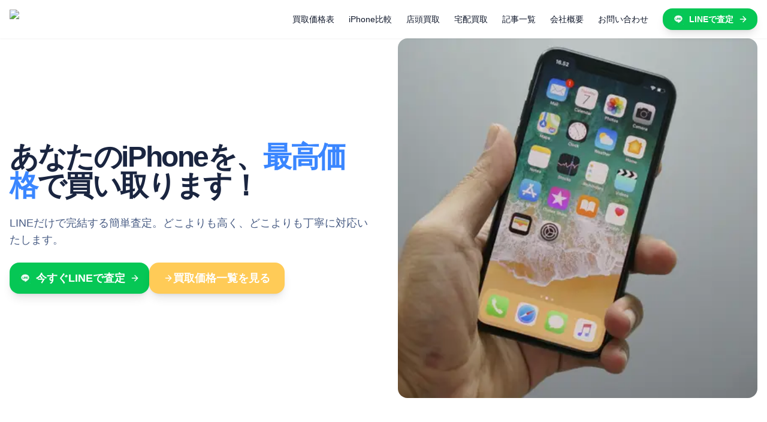

--- FILE ---
content_type: text/html; charset=utf-8
request_url: https://applebuyers.jp/
body_size: 13230
content:
<!DOCTYPE html><html lang="ja" class="font-sans antialiased __variable_f367f3"><head><meta charSet="utf-8"/><meta name="viewport" content="width=device-width, initial-scale=1"/><link rel="preload" href="/_next/static/media/e4af272ccee01ff0-s.p.woff2" as="font" crossorigin="" type="font/woff2"/><link rel="preload" as="image" imageSrcSet="/_next/image?url=%2FAppleBuyers_rogo_2025-mYg6dcoMgNSOG9NGPDNZOCktqW0q75.avif&amp;w=256&amp;q=75 1x, /_next/image?url=%2FAppleBuyers_rogo_2025-mYg6dcoMgNSOG9NGPDNZOCktqW0q75.avif&amp;w=384&amp;q=75 2x"/><link rel="preload" as="image" imageSrcSet="/_next/image?url=%2Ftop-page.jpeg&amp;w=384&amp;q=75 384w, /_next/image?url=%2Ftop-page.jpeg&amp;w=640&amp;q=75 640w, /_next/image?url=%2Ftop-page.jpeg&amp;w=750&amp;q=75 750w, /_next/image?url=%2Ftop-page.jpeg&amp;w=828&amp;q=75 828w, /_next/image?url=%2Ftop-page.jpeg&amp;w=1080&amp;q=75 1080w, /_next/image?url=%2Ftop-page.jpeg&amp;w=1200&amp;q=75 1200w, /_next/image?url=%2Ftop-page.jpeg&amp;w=1920&amp;q=75 1920w, /_next/image?url=%2Ftop-page.jpeg&amp;w=2048&amp;q=75 2048w, /_next/image?url=%2Ftop-page.jpeg&amp;w=3840&amp;q=75 3840w" imageSizes="(max-width: 768px) 100vw, 50vw"/><link rel="stylesheet" href="/_next/static/css/36a5557f0d3ecee8.css" data-precedence="next"/><link rel="stylesheet" href="/_next/static/css/37aa47e50df5d235.css" data-precedence="next"/><link rel="stylesheet" href="/_next/static/css/3cd83cfe34ca397f.css" data-precedence="next"/><link rel="stylesheet" href="/_next/static/css/c37340727ca4fe15.css" data-precedence="next"/><link rel="preload" as="script" fetchPriority="low" href="/_next/static/chunks/webpack-f2cce614cd5b997c.js"/><script src="/_next/static/chunks/1de65fc6-7406edba8f48f078.js" async=""></script><script src="/_next/static/chunks/6305-2b0d7667c41766b8.js" async=""></script><script src="/_next/static/chunks/main-app-9033536dc4f8a107.js" async=""></script><script src="/_next/static/chunks/5648-37e9d1e22de0d06c.js" async=""></script><script src="/_next/static/chunks/app/error-8bbb66fec8da97ec.js" async=""></script><script src="/_next/static/chunks/6129-4e8adcfc8cd50308.js" async=""></script><script src="/_next/static/chunks/9598-5613cc4d83d884a4.js" async=""></script><script src="/_next/static/chunks/9820-91fd0b46acdee03f.js" async=""></script><script src="/_next/static/chunks/7324-5e85127a2d077c0c.js" async=""></script><script src="/_next/static/chunks/7063-487cf621704490f1.js" async=""></script><script src="/_next/static/chunks/3764-5304df440329a2c2.js" async=""></script><script src="/_next/static/chunks/8282-586cb80e7ad41dd5.js" async=""></script><script src="/_next/static/chunks/9190-da8b1dd3c34ef156.js" async=""></script><script src="/_next/static/chunks/8134-beb8967767130aea.js" async=""></script><script src="/_next/static/chunks/app/(main)/layout-72964751afe8ab09.js" async=""></script><script src="/_next/static/chunks/app/(main)/not-found-2a267f9e96e6143b.js" async=""></script><script src="/_next/static/chunks/ca9a4ea3-7fe4522b1ab23092.js" async=""></script><script src="/_next/static/chunks/fa2ef9e0-001ab2247d7e99d9.js" async=""></script><script src="/_next/static/chunks/213-95cb9eacc30c2cf1.js" async=""></script><script src="/_next/static/chunks/6706-84425c34e3975d6a.js" async=""></script><script src="/_next/static/chunks/4710-0e405acef678498d.js" async=""></script><script src="/_next/static/chunks/5428-bb744bd4679f3fc8.js" async=""></script><script src="/_next/static/chunks/8811-b24c2b6531ab275b.js" async=""></script><script src="/_next/static/chunks/9475-7e597fc66160f668.js" async=""></script><script src="/_next/static/chunks/5974-9f11b224877b0d30.js" async=""></script><script src="/_next/static/chunks/1644-ccd841a99b3d9cb3.js" async=""></script><script src="/_next/static/chunks/3408-3dead620a147195c.js" async=""></script><script src="/_next/static/chunks/app/(main)/page-43d95e3c29cc4177.js" async=""></script><script src="/_next/static/chunks/app/global-error-38abac262ae198eb.js" async=""></script><meta name="next-size-adjust" content=""/><title>iPhone買取なら全国対応のAppleBuyers | 最短30分で入金・高価買取保証 | AppleBuyers</title><meta name="description" content="iPhoneの買取ならAppleBuyers。最短30分で査定完了・その日に入金。LINEで簡単査定、店頭買取も宅配買取も送料無料。故障品・画面割れもOK、キャンセル返送無料。年間10,000台以上の買取実績。"/><meta name="keywords" content="iPhone買取, アイフォン買取, スマホ買取, 中古iPhone, 即日現金化, 高価買取, 宅配買取, 店頭買取, 故障iPhone買取"/><link rel="canonical" href="https://applebuyers.jp/"/><meta name="google-site-verification" content="QnA_TT7yD5tckftCpMHZVZgnlYdbfXAa3rK62nlNQ7k"/><meta name="facebook-domain-verification" content="8reeamltesog9w1my78nymncakj4dm"/><meta property="og:title" content="iPhone買取なら全国対応のAppleBuyers | 最短30分で入金・高価買取保証"/><meta property="og:description" content="iPhoneの買取ならAppleBuyers。最短30分で査定完了・その日に入金。LINEで簡単査定、店頭買取も宅配買取も送料無料。故障品・画面割れもOK、キャンセル返送無料。"/><meta property="og:url" content="https://applebuyers.jp/"/><meta property="og:image" content="https://applebuyers.jp/og-image.png"/><meta property="og:image:width" content="1200"/><meta property="og:image:height" content="630"/><meta property="og:image:alt" content="AppleBuyers - iPhone高価買取"/><meta property="og:type" content="website"/><meta name="twitter:card" content="summary_large_image"/><meta name="twitter:title" content="iPhone買取なら全国対応のAppleBuyers | 最短30分で入金"/><meta name="twitter:description" content="iPhoneの買取ならAppleBuyers。最短30分で査定完了・その日に入金。LINEで簡単査定、故障品・画面割れもOK。"/><meta name="twitter:image" content="https://applebuyers.jp/og-image.png"/><link rel="icon" href="/favicon.ico" type="image/x-icon" sizes="16x16"/><script>window.dataLayer = window.dataLayer || [];</script><script type="application/ld+json">{"@context":"https://schema.org","@type":"Organization","name":"AppleBuyers","url":"https://applebuyers.jp","logo":"https://applebuyers.jp/logo.png","description":"AppleBuyersは、iPhoneを高価買取できるサービスです。","contactPoint":{"@type":"ContactPoint","contactType":"customer service","url":"https://applebuyers.jp/contact","availableLanguage":"Japanese"},"sameAs":["https://x.com/applebuyers","https://www.instagram.com/applebuyers.jp/","https://www.facebook.com/applebuyers.jp/","https://www.youtube.com/@applebuyers","https://line.me/R/ti/p/@applebuyers"]}</script><script type="application/ld+json">{"@context":"https://schema.org","@type":"Service","name":"AppleBuyers - iPhone買取サービス","description":"壊れたiPhoneや画面割れiPhoneの高額買取。全国対応、即日査定。","provider":{"@type":"Organization","name":"AppleBuyers","url":"https://applebuyers.jp"},"areaServed":"日本","serviceType":"iPhone買取サービス"}</script><script src="/_next/static/chunks/polyfills-42372ed130431b0a.js" noModule=""></script></head><body><div hidden=""><!--$--><!--/$--></div><!--$!--><template data-dgst="BAILOUT_TO_CLIENT_SIDE_RENDERING"></template><!--/$--><div class="min-h-screen flex flex-col"><header class="fixed top-0 left-0 right-0 z-50 bg-white/80 backdrop-blur-md shadow-sm"><div class="container mx-auto px-4"><div class="flex items-center justify-between h-16"><a class="flex items-center space-x-2" href="/"><img alt="AppleBuyers Logo" width="180" height="40" decoding="async" data-nimg="1" class="h-8 w-auto" style="color:transparent" srcSet="/_next/image?url=%2FAppleBuyers_rogo_2025-mYg6dcoMgNSOG9NGPDNZOCktqW0q75.avif&amp;w=256&amp;q=75 1x, /_next/image?url=%2FAppleBuyers_rogo_2025-mYg6dcoMgNSOG9NGPDNZOCktqW0q75.avif&amp;w=384&amp;q=75 2x" src="/_next/image?url=%2FAppleBuyers_rogo_2025-mYg6dcoMgNSOG9NGPDNZOCktqW0q75.avif&amp;w=384&amp;q=75"/></a><nav class="hidden md:flex items-center space-x-6"><a class="text-sm hover:text-primary transition-colors" href="/prices">買取価格表</a><a class="text-sm hover:text-primary transition-colors" href="/products/compare">iPhone比較</a><a class="text-sm hover:text-primary transition-colors" href="/stores">店頭買取</a><a class="text-sm hover:text-primary transition-colors" href="/delivery">宅配買取</a><a class="text-sm hover:text-primary transition-colors" href="/articles">記事一覧</a><a class="text-sm hover:text-primary transition-colors" href="/about">会社概要</a><a class="text-sm hover:text-primary transition-colors" href="/contact">お問い合わせ</a><button class="inline-flex items-center justify-center whitespace-nowrap ring-offset-background focus-visible:outline-none focus-visible:ring-2 focus-visible:ring-ring focus-visible:ring-offset-2 disabled:pointer-events-none disabled:opacity-50 [&amp;_svg]:pointer-events-none [&amp;_svg]:size-4 [&amp;_svg]:shrink-0 bg-external-line hover:bg-external-line-hover text-white transition-all duration-300 ease-in-out transform hover:scale-105 font-bold px-4 rounded-lg shadow-lg gap-3 py-2 text-sm" data-cats="lineFriendsFollowLink"><img alt="LINE" loading="lazy" width="20" height="20" decoding="async" data-nimg="1" class="h-5 w-5" style="color:transparent" srcSet="/_next/image?url=%2Fline-icon.png&amp;w=32&amp;q=75 1x, /_next/image?url=%2Fline-icon.png&amp;w=48&amp;q=75 2x" src="/_next/image?url=%2Fline-icon.png&amp;w=48&amp;q=75"/><span class="mx-2 text-white">LINEで査定</span><svg xmlns="http://www.w3.org/2000/svg" width="24" height="24" viewBox="0 0 24 24" fill="none" stroke="currentColor" stroke-width="2" stroke-linecap="round" stroke-linejoin="round" class="lucide lucide-arrow-right h-5 w-5 text-white"><path d="M5 12h14"></path><path d="m12 5 7 7-7 7"></path></svg></button></nav><div class="flex items-center space-x-4 md:hidden"><button class="inline-flex items-center justify-center gap-2 whitespace-nowrap rounded-md text-sm font-medium ring-offset-background focus-visible:outline-none focus-visible:ring-2 focus-visible:ring-ring focus-visible:ring-offset-2 disabled:pointer-events-none disabled:opacity-50 [&amp;_svg]:pointer-events-none [&amp;_svg]:size-4 [&amp;_svg]:shrink-0 bg-external-line hover:bg-external-line-hover text-white transition-all duration-300 ease-in-out transform hover:scale-105 p-0 w-8 h-8 min-w-0 !p-0 !w-8 !h-8" data-cats="lineFriendsFollowLink"><img alt="LINE" loading="lazy" width="20" height="20" decoding="async" data-nimg="1" class="h-5 w-5" style="color:transparent" srcSet="/_next/image?url=%2Fline-icon.png&amp;w=32&amp;q=75 1x, /_next/image?url=%2Fline-icon.png&amp;w=48&amp;q=75 2x" src="/_next/image?url=%2Fline-icon.png&amp;w=48&amp;q=75"/></button><button class="inline-flex items-center justify-center gap-2 whitespace-nowrap text-sm font-medium ring-offset-background focus-visible:outline-none focus-visible:ring-2 focus-visible:ring-ring focus-visible:ring-offset-2 disabled:pointer-events-none disabled:opacity-50 [&amp;_svg]:pointer-events-none [&amp;_svg]:size-4 [&amp;_svg]:shrink-0 hover:text-brand-yellow-foreground h-10 w-10 p-2 hover:bg-gray-100 rounded-full transition-colors" type="button" aria-haspopup="dialog" aria-expanded="false" aria-controls="radix-_R_1dbmbtb_" data-state="closed"><svg xmlns="http://www.w3.org/2000/svg" width="24" height="24" viewBox="0 0 24 24" fill="none" stroke="currentColor" stroke-width="2" stroke-linecap="round" stroke-linejoin="round" class="lucide lucide-menu h-6 w-6 text-gray-800"><line x1="4" x2="20" y1="12" y2="12"></line><line x1="4" x2="20" y1="6" y2="6"></line><line x1="4" x2="20" y1="18" y2="18"></line></svg><span class="sr-only">メニューを開く</span></button></div></div></div></header><main class="flex-1 pt-16"><main><section class="pb-12 md:pb-20 bg-white"><div class="container px-4 mx-auto text-text"><div class="grid gap-8 md:grid-cols-2 md:gap-12 items-center"><div class="space-y-6"><h1 class="text-4xl md:text-5xl font-bold tracking-tighter">あなたのiPhoneを、<span class="text-brand-blue">最高価格</span>で買い取ります！</h1><p class="text-lg text-text_sub">LINEだけで完結する簡単査定。どこよりも高く、どこよりも丁寧に対応いたします。</p><div class="flex flex-col sm:flex-row gap-4"><button class="inline-flex items-center justify-center whitespace-nowrap ring-offset-background focus-visible:outline-none focus-visible:ring-2 focus-visible:ring-ring focus-visible:ring-offset-2 disabled:pointer-events-none disabled:opacity-50 [&amp;_svg]:pointer-events-none [&amp;_svg]:size-4 [&amp;_svg]:shrink-0 bg-external-line hover:bg-external-line-hover text-white transition-all duration-300 ease-in-out transform hover:scale-105 text-lg font-bold py-3 px-4 rounded-lg shadow-lg gap-3 w-full sm:w-auto" data-cats="lineFriendsFollowLink"><img alt="LINE" loading="lazy" width="20" height="20" decoding="async" data-nimg="1" class="h-5 w-5" style="color:transparent" srcSet="/_next/image?url=%2Fline-icon.png&amp;w=32&amp;q=75 1x, /_next/image?url=%2Fline-icon.png&amp;w=48&amp;q=75 2x" src="/_next/image?url=%2Fline-icon.png&amp;w=48&amp;q=75"/><span class="mx-2 text-white">今すぐLINEで査定</span><svg xmlns="http://www.w3.org/2000/svg" width="24" height="24" viewBox="0 0 24 24" fill="none" stroke="currentColor" stroke-width="2" stroke-linecap="round" stroke-linejoin="round" class="lucide lucide-arrow-right h-5 w-5 text-white"><path d="M5 12h14"></path><path d="m12 5 7 7-7 7"></path></svg></button><a class="" href="/prices"><button class="inline-flex items-center justify-center gap-2 whitespace-nowrap ring-offset-background focus-visible:outline-none focus-visible:ring-2 focus-visible:ring-ring focus-visible:ring-offset-2 disabled:pointer-events-none disabled:opacity-50 [&amp;_svg]:pointer-events-none [&amp;_svg]:size-4 [&amp;_svg]:shrink-0 bg-brand-yellow hover:bg-brand-yellow/90 text-white transition-all duration-300 ease-in-out transform hover:scale-105 text-lg font-bold py-3 px-6 rounded-lg shadow-lg w-full sm:w-auto"><svg xmlns="http://www.w3.org/2000/svg" width="24" height="24" viewBox="0 0 24 24" fill="none" stroke="currentColor" stroke-width="2" stroke-linecap="round" stroke-linejoin="round" class="lucide lucide-arrow-right w-8 h-8"><path d="M5 12h14"></path><path d="m12 5 7 7-7 7"></path></svg>買取価格一覧を見る</button></a></div></div><div class="relative w-full h-[500px] md:h-[600px]"><img alt="高価買取のイメージ写真" decoding="async" data-nimg="fill" class="object-cover rounded-lg" style="position:absolute;height:100%;width:100%;left:0;top:0;right:0;bottom:0;color:transparent" sizes="(max-width: 768px) 100vw, 50vw" srcSet="/_next/image?url=%2Ftop-page.jpeg&amp;w=384&amp;q=75 384w, /_next/image?url=%2Ftop-page.jpeg&amp;w=640&amp;q=75 640w, /_next/image?url=%2Ftop-page.jpeg&amp;w=750&amp;q=75 750w, /_next/image?url=%2Ftop-page.jpeg&amp;w=828&amp;q=75 828w, /_next/image?url=%2Ftop-page.jpeg&amp;w=1080&amp;q=75 1080w, /_next/image?url=%2Ftop-page.jpeg&amp;w=1200&amp;q=75 1200w, /_next/image?url=%2Ftop-page.jpeg&amp;w=1920&amp;q=75 1920w, /_next/image?url=%2Ftop-page.jpeg&amp;w=2048&amp;q=75 2048w, /_next/image?url=%2Ftop-page.jpeg&amp;w=3840&amp;q=75 3840w" src="/_next/image?url=%2Ftop-page.jpeg&amp;w=3840&amp;q=75"/><div class="absolute inset-0 rounded-lg"></div></div></div></div></section><section class="py-24 bg-base text-gray-900"><div class="max-w-7xl mx-auto px-4 sm:px-6 lg:px-8"><div class="text-center mb-16"><h2 class="text-3xl sm:text-4xl font-bold text-gray-900">高価買取の理由</h2><p class="text-text_sub mt-4">AppleBuyersが高価買取を実現できる3つのポイントをご紹介します。</p></div><div class="grid gap-12 grid-cols-1 max-w-5xl mx-auto md:grid-cols-3"><div class="text-center group px-4 sm:px-8"><div class="w-28 h-28 mx-auto mb-6 rounded-full flex items-center justify-center transition-all duration-300 bg-white shadow-[0_0_0_2px_rgba(96,165,250,0.3)] group-hover:shadow-[0_0_0_3px_rgba(96,165,250,0.4)]"><svg xmlns="http://www.w3.org/2000/svg" width="24" height="24" viewBox="0 0 24 24" fill="none" stroke="currentColor" stroke-width="2" stroke-linecap="round" stroke-linejoin="round" class="lucide lucide-trending-up h-14 w-14 transition-colors duration-300 text-blue-400 group-hover:text-blue-500"><polyline points="22 7 13.5 15.5 8.5 10.5 2 17"></polyline><polyline points="16 7 22 7 22 13"></polyline></svg></div><h3 class="text-xl font-bold text-gray-800 tracking-tight mb-3 mx-auto max-w-[280px]">リアルタイムな市場価格分析</h3><p class="text-gray-600 text-base mx-auto max-w-[240px]">最新のAI技術で国内の相場をモニタリング。価格変動を追い、あなたのiPhoneを適正価格で評価します。</p></div><div class="text-center group px-4 sm:px-8"><div class="w-28 h-28 mx-auto mb-6 rounded-full flex items-center justify-center transition-all duration-300 bg-white shadow-[0_0_0_2px_rgba(192,132,252,0.3)] group-hover:shadow-[0_0_0_3px_rgba(192,132,252,0.4)]"><svg xmlns="http://www.w3.org/2000/svg" width="24" height="24" viewBox="0 0 24 24" fill="none" stroke="currentColor" stroke-width="2" stroke-linecap="round" stroke-linejoin="round" class="lucide lucide-smartphone h-14 w-14 transition-colors duration-300 text-purple-400 group-hover:text-purple-500"><rect width="14" height="20" x="5" y="2" rx="2" ry="2"></rect><path d="M12 18h.01"></path></svg></div><h3 class="text-xl font-bold text-gray-800 tracking-tight mb-3 mx-auto max-w-[280px]">iPhone専門の買取サービス</h3><p class="text-gray-600 text-base mx-auto max-w-[240px]">iPhone専門だからこそ、モデルごとの価値を正しく査定。専門知識を活かした正確な評価で、高価買取を実現します。</p></div><div class="text-center group px-4 sm:px-8"><div class="w-28 h-28 mx-auto mb-6 rounded-full flex items-center justify-center transition-all duration-300 bg-white shadow-[0_0_0_2px_rgba(74,222,128,0.3)] group-hover:shadow-[0_0_0_3px_rgba(74,222,128,0.4)]"><svg xmlns="http://www.w3.org/2000/svg" width="24" height="24" viewBox="0 0 24 24" fill="none" stroke="currentColor" stroke-width="2" stroke-linecap="round" stroke-linejoin="round" class="lucide lucide-cpu h-14 w-14 transition-colors duration-300 text-green-400 group-hover:text-green-500"><rect width="16" height="16" x="4" y="4" rx="2"></rect><rect width="6" height="6" x="9" y="9" rx="1"></rect><path d="M15 2v2"></path><path d="M15 20v2"></path><path d="M2 15h2"></path><path d="M2 9h2"></path><path d="M20 15h2"></path><path d="M20 9h2"></path><path d="M9 2v2"></path><path d="M9 20v2"></path></svg></div><h3 class="text-xl font-bold text-gray-800 tracking-tight mb-3 mx-auto max-w-[280px]">DXによる業務効率化</h3><p class="text-gray-600 text-base mx-auto max-w-[240px]">DX化を徹底した効率的な運営でコストを大幅にカット。その分を買取価格に還元し、より高い査定額をご提供します。</p></div></div><div class="flex flex-col sm:flex-row gap-4 justify-center mt-12"><button class="inline-flex items-center justify-center whitespace-nowrap ring-offset-background focus-visible:outline-none focus-visible:ring-2 focus-visible:ring-ring focus-visible:ring-offset-2 disabled:pointer-events-none disabled:opacity-50 [&amp;_svg]:pointer-events-none [&amp;_svg]:size-4 [&amp;_svg]:shrink-0 bg-external-line hover:bg-external-line-hover text-white transition-all duration-300 ease-in-out transform hover:scale-105 text-lg font-bold py-3 px-4 rounded-lg shadow-lg gap-3" data-cats="lineFriendsFollowLink"><img alt="LINE" loading="lazy" width="20" height="20" decoding="async" data-nimg="1" class="h-5 w-5" style="color:transparent" srcSet="/_next/image?url=%2Fline-icon.png&amp;w=32&amp;q=75 1x, /_next/image?url=%2Fline-icon.png&amp;w=48&amp;q=75 2x" src="/_next/image?url=%2Fline-icon.png&amp;w=48&amp;q=75"/><span class="mx-2 text-white">今すぐ無料査定を試す</span><svg xmlns="http://www.w3.org/2000/svg" width="24" height="24" viewBox="0 0 24 24" fill="none" stroke="currentColor" stroke-width="2" stroke-linecap="round" stroke-linejoin="round" class="lucide lucide-arrow-right h-5 w-5 text-white"><path d="M5 12h14"></path><path d="m12 5 7 7-7 7"></path></svg></button><a class="" href="/prices"><button class="inline-flex items-center justify-center gap-2 whitespace-nowrap ring-offset-background focus-visible:outline-none focus-visible:ring-2 focus-visible:ring-ring focus-visible:ring-offset-2 disabled:pointer-events-none disabled:opacity-50 [&amp;_svg]:pointer-events-none [&amp;_svg]:size-4 [&amp;_svg]:shrink-0 bg-brand-yellow hover:bg-brand-yellow/90 text-white transition-all duration-300 ease-in-out transform hover:scale-105 text-lg font-bold py-3 px-6 rounded-lg shadow-lg w-full sm:w-auto"><svg xmlns="http://www.w3.org/2000/svg" width="24" height="24" viewBox="0 0 24 24" fill="none" stroke="currentColor" stroke-width="2" stroke-linecap="round" stroke-linejoin="round" class="lucide lucide-arrow-right w-8 h-8"><path d="M5 12h14"></path><path d="m12 5 7 7-7 7"></path></svg>買取価格を確認</button></a></div></div></section><section class="py-24 bg-base text-gray-900"><div class="max-w-7xl mx-auto px-4 sm:px-6 lg:px-8"><div class="text-center mb-16"><h2 class="text-3xl sm:text-4xl font-bold text-gray-900">AppleBuyersの強み</h2><p class="text-text_sub mt-4">多くの方に選ばれ続ける4つの理由をご紹介します。</p></div><div class="grid gap-8 md:grid-cols-2 lg:grid-cols-4"><div class="p-6 rounded-lg bg-base shadow-[0_0_15px_rgba(0,0,0,0.1)] hover:shadow-[0_0_20px_rgba(0,0,0,0.15)] transition-shadow"><div class="mb-4"><svg xmlns="http://www.w3.org/2000/svg" width="24" height="24" viewBox="0 0 24 24" fill="none" stroke="currentColor" stroke-width="2" stroke-linecap="round" stroke-linejoin="round" class="lucide lucide-zap w-12 h-12 text-brand-blue"><path d="M4 14a1 1 0 0 1-.78-1.63l9.9-10.2a.5.5 0 0 1 .86.46l-1.92 6.02A1 1 0 0 0 13 10h7a1 1 0 0 1 .78 1.63l-9.9 10.2a.5.5 0 0 1-.86-.46l1.92-6.02A1 1 0 0 0 11 14z"></path></svg></div><h3 class="text-xl font-semibold mb-2 text-text">迅速な対応</h3><p class="text-text_sub">LINE自動査定はわずか１秒。LINEで簡単フォーム入力すればすぐに査定結果をお知らせします。忙しいあなたを待たせないのがAppleBuyersの流儀です。</p></div><div class="p-6 rounded-lg bg-base shadow-[0_0_15px_rgba(0,0,0,0.1)] hover:shadow-[0_0_20px_rgba(0,0,0,0.15)] transition-shadow"><div class="mb-4"><svg xmlns="http://www.w3.org/2000/svg" width="24" height="24" viewBox="0 0 24 24" fill="none" stroke="currentColor" stroke-width="2" stroke-linecap="round" stroke-linejoin="round" class="lucide lucide-shield-check w-12 h-12 text-brand-blue"><path d="M20 13c0 5-3.5 7.5-7.66 8.95a1 1 0 0 1-.67-.01C7.5 20.5 4 18 4 13V6a1 1 0 0 1 1-1c2 0 4.5-1.2 6.24-2.72a1.17 1.17 0 0 1 1.52 0C14.51 3.81 17 5 19 5a1 1 0 0 1 1 1z"></path><path d="m9 12 2 2 4-4"></path></svg></div><h3 class="text-xl font-semibold mb-2 text-text">データ消去保証</h3><p class="text-text_sub">Apple公式ツールによるデータ消去。個人情報の漏えいリスクをシャットアウトし、安心を提供します。</p></div><div class="p-6 rounded-lg bg-base shadow-[0_0_15px_rgba(0,0,0,0.1)] hover:shadow-[0_0_20px_rgba(0,0,0,0.15)] transition-shadow"><div class="mb-4"><svg xmlns="http://www.w3.org/2000/svg" width="24" height="24" viewBox="0 0 24 24" fill="none" stroke="currentColor" stroke-width="2" stroke-linecap="round" stroke-linejoin="round" class="lucide lucide-award w-12 h-12 text-brand-blue"><path d="m15.477 12.89 1.515 8.526a.5.5 0 0 1-.81.47l-3.58-2.687a1 1 0 0 0-1.197 0l-3.586 2.686a.5.5 0 0 1-.81-.469l1.514-8.526"></path><circle cx="12" cy="8" r="6"></circle></svg></div><h3 class="text-xl font-semibold mb-2 text-text">買取実績</h3><p class="text-text_sub">年間1万台以上の買取実績を誇る確かな信頼。豊富な実績に裏打ちされた査定力で、常に満足度の高いサービスを提供します。</p></div><div class="p-6 rounded-lg bg-base shadow-[0_0_15px_rgba(0,0,0,0.1)] hover:shadow-[0_0_20px_rgba(0,0,0,0.15)] transition-shadow"><div class="mb-4"><svg xmlns="http://www.w3.org/2000/svg" width="24" height="24" viewBox="0 0 24 24" fill="none" stroke="currentColor" stroke-width="2" stroke-linecap="round" stroke-linejoin="round" class="lucide lucide-heart-handshake w-12 h-12 text-brand-blue"><path d="M19 14c1.49-1.46 3-3.21 3-5.5A5.5 5.5 0 0 0 16.5 3c-1.76 0-3 .5-4.5 2-1.5-1.5-2.74-2-4.5-2A5.5 5.5 0 0 0 2 8.5c0 2.3 1.5 4.05 3 5.5l7 7Z"></path><path d="M12 5 9.04 7.96a2.17 2.17 0 0 0 0 3.08c.82.82 2.13.85 3 .07l2.07-1.9a2.82 2.82 0 0 1 3.79 0l2.96 2.66"></path><path d="m18 15-2-2"></path><path d="m15 18-2-2"></path></svg></div><h3 class="text-xl font-semibold mb-2 text-text">充実のアフターケア</h3><p class="text-text_sub">買取後のお悩みや質問もLINEで手厚くサポート。最後まで安心できる対応こそが、私たちのプライドです。</p></div></div></div></section><div><div class="py-12 md:py-20 bg-muted"><div class="container px-4 mx-auto"><div class="text-center"><div class="flex justify-center"><div class="animate-spin rounded-full h-12 w-12 border-b-2 border-brand-yellow"></div></div><p class="mt-4">Google口コミを読み込み中...</p></div></div></div></div><section class="py-24"><div class="max-w-4xl mx-auto px-4 sm:px-6 lg:px-8"><div class="text-center mb-16"><h2 class="text-3xl sm:text-4xl font-bold text-text mb-4">よくあるご質問</h2><p class="text-xl text-text_sub">お客様からよくいただくご質問をまとめました。その他のご不明点もお気軽にお問い合わせください。</p></div><div class="w-full space-y-4" data-orientation="vertical"><div data-state="closed" data-orientation="vertical" class="w-full bg-base rounded-lg border border-border"><h3 data-orientation="vertical" data-state="closed" class="flex w-full"><button type="button" aria-controls="radix-_R_jalubmbtb_" aria-expanded="false" data-state="closed" data-orientation="vertical" id="radix-_R_3alubmbtb_" class="flex flex-1 items-center justify-between py-4 font-medium transition-all [&amp;[data-state=open]&gt;svg]:rotate-180 text-left text-text px-6 hover:no-underline" data-radix-collection-item=""><div class="flex items-center text-left overflow-hidden text-ellipsis"><span class="text-text text-lg font-medium">査定は本当に無料ですか？</span></div><svg xmlns="http://www.w3.org/2000/svg" width="24" height="24" viewBox="0 0 24 24" fill="none" stroke="currentColor" stroke-width="2" stroke-linecap="round" stroke-linejoin="round" class="lucide lucide-chevron-down h-4 w-4 shrink-0 transition-transform duration-200 ml-2"><path d="m6 9 6 6 6-6"></path></svg></button></h3><div data-state="closed" id="radix-_R_jalubmbtb_" hidden="" role="region" aria-labelledby="radix-_R_3alubmbtb_" data-orientation="vertical" class="overflow-hidden text-sm transition-all w-full" style="--radix-accordion-content-height:var(--radix-collapsible-content-height);--radix-accordion-content-width:var(--radix-collapsible-content-width)"></div></div><div data-state="closed" data-orientation="vertical" class="w-full bg-base rounded-lg border border-border"><h3 data-orientation="vertical" data-state="closed" class="flex w-full"><button type="button" aria-controls="radix-_R_lalubmbtb_" aria-expanded="false" data-state="closed" data-orientation="vertical" id="radix-_R_5alubmbtb_" class="flex flex-1 items-center justify-between py-4 font-medium transition-all [&amp;[data-state=open]&gt;svg]:rotate-180 text-left text-text px-6 hover:no-underline" data-radix-collection-item=""><div class="flex items-center text-left overflow-hidden text-ellipsis"><span class="text-text text-lg font-medium">無料集荷サービスについて教えてください</span></div><svg xmlns="http://www.w3.org/2000/svg" width="24" height="24" viewBox="0 0 24 24" fill="none" stroke="currentColor" stroke-width="2" stroke-linecap="round" stroke-linejoin="round" class="lucide lucide-chevron-down h-4 w-4 shrink-0 transition-transform duration-200 ml-2"><path d="m6 9 6 6 6-6"></path></svg></button></h3><div data-state="closed" id="radix-_R_lalubmbtb_" hidden="" role="region" aria-labelledby="radix-_R_5alubmbtb_" data-orientation="vertical" class="overflow-hidden text-sm transition-all w-full" style="--radix-accordion-content-height:var(--radix-collapsible-content-height);--radix-accordion-content-width:var(--radix-collapsible-content-width)"></div></div><div data-state="closed" data-orientation="vertical" class="w-full bg-base rounded-lg border border-border"><h3 data-orientation="vertical" data-state="closed" class="flex w-full"><button type="button" aria-controls="radix-_R_nalubmbtb_" aria-expanded="false" data-state="closed" data-orientation="vertical" id="radix-_R_7alubmbtb_" class="flex flex-1 items-center justify-between py-4 font-medium transition-all [&amp;[data-state=open]&gt;svg]:rotate-180 text-left text-text px-6 hover:no-underline" data-radix-collection-item=""><div class="flex items-center text-left overflow-hidden text-ellipsis"><span class="text-text text-lg font-medium">画面が割れたiPhoneでも買取可能ですか？</span></div><svg xmlns="http://www.w3.org/2000/svg" width="24" height="24" viewBox="0 0 24 24" fill="none" stroke="currentColor" stroke-width="2" stroke-linecap="round" stroke-linejoin="round" class="lucide lucide-chevron-down h-4 w-4 shrink-0 transition-transform duration-200 ml-2"><path d="m6 9 6 6 6-6"></path></svg></button></h3><div data-state="closed" id="radix-_R_nalubmbtb_" hidden="" role="region" aria-labelledby="radix-_R_7alubmbtb_" data-orientation="vertical" class="overflow-hidden text-sm transition-all w-full" style="--radix-accordion-content-height:var(--radix-collapsible-content-height);--radix-accordion-content-width:var(--radix-collapsible-content-width)"></div></div><div data-state="closed" data-orientation="vertical" class="w-full bg-base rounded-lg border border-border"><h3 data-orientation="vertical" data-state="closed" class="flex w-full"><button type="button" aria-controls="radix-_R_palubmbtb_" aria-expanded="false" data-state="closed" data-orientation="vertical" id="radix-_R_9alubmbtb_" class="flex flex-1 items-center justify-between py-4 font-medium transition-all [&amp;[data-state=open]&gt;svg]:rotate-180 text-left text-text px-6 hover:no-underline" data-radix-collection-item=""><div class="flex items-center text-left overflow-hidden text-ellipsis"><span class="text-text text-lg font-medium">買取から入金までどれくらいかかりますか？</span></div><svg xmlns="http://www.w3.org/2000/svg" width="24" height="24" viewBox="0 0 24 24" fill="none" stroke="currentColor" stroke-width="2" stroke-linecap="round" stroke-linejoin="round" class="lucide lucide-chevron-down h-4 w-4 shrink-0 transition-transform duration-200 ml-2"><path d="m6 9 6 6 6-6"></path></svg></button></h3><div data-state="closed" id="radix-_R_palubmbtb_" hidden="" role="region" aria-labelledby="radix-_R_9alubmbtb_" data-orientation="vertical" class="overflow-hidden text-sm transition-all w-full" style="--radix-accordion-content-height:var(--radix-collapsible-content-height);--radix-accordion-content-width:var(--radix-collapsible-content-width)"></div></div><div data-state="closed" data-orientation="vertical" class="w-full bg-base rounded-lg border border-border"><h3 data-orientation="vertical" data-state="closed" class="flex w-full"><button type="button" aria-controls="radix-_R_ralubmbtb_" aria-expanded="false" data-state="closed" data-orientation="vertical" id="radix-_R_balubmbtb_" class="flex flex-1 items-center justify-between py-4 font-medium transition-all [&amp;[data-state=open]&gt;svg]:rotate-180 text-left text-text px-6 hover:no-underline" data-radix-collection-item=""><div class="flex items-center text-left overflow-hidden text-ellipsis"><span class="text-text text-lg font-medium">個人情報やデータの消去は安全ですか？</span></div><svg xmlns="http://www.w3.org/2000/svg" width="24" height="24" viewBox="0 0 24 24" fill="none" stroke="currentColor" stroke-width="2" stroke-linecap="round" stroke-linejoin="round" class="lucide lucide-chevron-down h-4 w-4 shrink-0 transition-transform duration-200 ml-2"><path d="m6 9 6 6 6-6"></path></svg></button></h3><div data-state="closed" id="radix-_R_ralubmbtb_" hidden="" role="region" aria-labelledby="radix-_R_balubmbtb_" data-orientation="vertical" class="overflow-hidden text-sm transition-all w-full" style="--radix-accordion-content-height:var(--radix-collapsible-content-height);--radix-accordion-content-width:var(--radix-collapsible-content-width)"></div></div></div></div></section></main><!--$--><!--/$--></main><footer class="bg-gray-50 py-12 md:py-20"><div class="container px-4 mx-auto"><div class="grid md:grid-cols-4 gap-8"><div class="space-y-4"><a class="flex items-center space-x-2" href="/"><img alt="AppleBuyers Logo" loading="lazy" width="200" height="40" decoding="async" data-nimg="1" class="h-8 w-auto" style="color:transparent" srcSet="/_next/image?url=%2FAppleBuyers_rogo_2025-mYg6dcoMgNSOG9NGPDNZOCktqW0q75.avif&amp;w=256&amp;q=75 1x, /_next/image?url=%2FAppleBuyers_rogo_2025-mYg6dcoMgNSOG9NGPDNZOCktqW0q75.avif&amp;w=640&amp;q=75 2x" src="/_next/image?url=%2FAppleBuyers_rogo_2025-mYg6dcoMgNSOG9NGPDNZOCktqW0q75.avif&amp;w=640&amp;q=75"/></a><p class="text-sm text-gray-600">iPhone買取専門サービスのAppleBuyersが、高価買取を実現いたします。</p></div><div><h4 class="font-semibold mb-4">会社情報</h4><ul class="space-y-2 text-sm text-gray-600"><li>株式会社ecot</li><li>〒101-0021</li><li>東京都千代田区外神田4-3-3-1F</li><li>TEL: 03-6262-9910</li></ul></div><div><h4 class="font-semibold mb-4">リンク</h4><ul class="space-y-2 text-sm"><li><a class="text-gray-600 hover:text-gray-900" href="/delivery">宅配買取</a></li><li><a class="text-gray-600 hover:text-gray-900" href="/junk-iphone">壊れたiPhone買取</a></li><li><a class="text-gray-600 hover:text-gray-900" href="/products/compare">iPhone比較ツール</a></li><li><a class="text-gray-600 hover:text-gray-900" href="/articles">記事一覧</a></li><li><a class="text-gray-600 hover:text-gray-900" href="/privacy">プライバシーポリシー</a></li><li><a class="text-gray-600 hover:text-gray-900" href="/terms">利用規約</a></li><li><a class="text-gray-600 hover:text-gray-900" href="/law">特定商法取引法に基づく表記</a></li><li><a class="text-gray-600 hover:text-gray-900" href="/about">会社概要</a></li><li><a class="text-gray-600 hover:text-gray-900" href="/sitemap">サイトマップ</a></li></ul></div><div><h4 class="font-semibold mb-4">SNS</h4><div class="flex space-x-4"><a target="_blank" rel="noopener noreferrer" class="text-gray-600 hover:text-black" href="https://x.com/apple_buyers"><img alt="X" loading="lazy" width="24" height="24" decoding="async" data-nimg="1" class="w-6 h-6" style="color:transparent" src="/x-icon.svg"/><span class="sr-only">X</span></a><a target="_blank" rel="noopener noreferrer" class="text-gray-600 hover:text-[#E4405F]" href="https://www.instagram.com/applebuyers.jp/"><img alt="Instagram" loading="lazy" width="24" height="24" decoding="async" data-nimg="1" class="w-6 h-6" style="color:transparent" src="/instagram-icon.svg"/><span class="sr-only">Instagram</span></a><a target="_blank" rel="noopener noreferrer" class="text-gray-600 hover:text-[#1877F2]" href="https://www.facebook.com/people/AppleBuyers/100064919678078/"><img alt="Facebook" loading="lazy" width="24" height="24" decoding="async" data-nimg="1" class="w-6 h-6" style="color:transparent" src="/facebook-icon.svg"/><span class="sr-only">Facebook</span></a><a target="_blank" rel="noopener noreferrer" class="text-gray-600 hover:text-[#FF0000]" href="https://www.youtube.com/@applbuyers"><img alt="YouTube" loading="lazy" width="24" height="24" decoding="async" data-nimg="1" class="w-6 h-6" style="color:transparent" src="/youtube-icon.svg"/><span class="sr-only">YouTube</span></a><a target="_blank" rel="noopener noreferrer" class="text-gray-600 hover:text-[#00B900]" href="https://line.me/R/ti/p/@applebuyers"><img alt="LINE" loading="lazy" width="24" height="24" decoding="async" data-nimg="1" class="w-6 h-6" style="color:transparent" src="/line-icon.svg"/><span class="sr-only">LINE</span></a></div></div></div><div class="mt-8 pt-8 pb-8 border-t border-gray-200"><p class="text-center text-sm text-gray-600">© <!-- -->2026<!-- --> AppleBuyers. All rights reserved.</p></div></div></footer></div><!--$!--><template data-dgst="BAILOUT_TO_CLIENT_SIDE_RENDERING"></template><!--/$--><!--$!--><template data-dgst="BAILOUT_TO_CLIENT_SIDE_RENDERING"></template><!--/$--><script src="/_next/static/chunks/webpack-f2cce614cd5b997c.js" id="_R_" async=""></script><script>(self.__next_f=self.__next_f||[]).push([0])</script><script>self.__next_f.push([1,"1:\"$Sreact.fragment\"\n2:I[4432,[],\"\"]\n3:I[79848,[\"5648\",\"static/chunks/5648-37e9d1e22de0d06c.js\",\"8039\",\"static/chunks/app/error-8bbb66fec8da97ec.js\"],\"default\"]\n4:I[54902,[],\"\"]\n5:I[68647,[\"6129\",\"static/chunks/6129-4e8adcfc8cd50308.js\",\"5648\",\"static/chunks/5648-37e9d1e22de0d06c.js\",\"9598\",\"static/chunks/9598-5613cc4d83d884a4.js\",\"9820\",\"static/chunks/9820-91fd0b46acdee03f.js\",\"7324\",\"static/chunks/7324-5e85127a2d077c0c.js\",\"7063\",\"static/chunks/7063-487cf621704490f1.js\",\"3764\",\"static/chunks/3764-5304df440329a2c2.js\",\"8282\",\"static/chunks/8282-586cb80e7ad41dd5.js\",\"9190\",\"static/chunks/9190-da8b1dd3c34ef156.js\",\"8134\",\"static/chunks/8134-beb8967767130aea.js\",\"2076\",\"static/chunks/app/(main)/layout-72964751afe8ab09.js\"],\"GTMProvider\"]\n6:I[34048,[\"6129\",\"static/chunks/6129-4e8adcfc8cd50308.js\",\"5648\",\"static/chunks/5648-37e9d1e22de0d06c.js\",\"9598\",\"static/chunks/9598-5613cc4d83d884a4.js\",\"9820\",\"static/chunks/9820-91fd0b46acdee03f.js\",\"7324\",\"static/chunks/7324-5e85127a2d077c0c.js\",\"7063\",\"static/chunks/7063-487cf621704490f1.js\",\"3764\",\"static/chunks/3764-5304df440329a2c2.js\",\"8282\",\"static/chunks/8282-586cb80e7ad41dd5.js\",\"9190\",\"static/chunks/9190-da8b1dd3c34ef156.js\",\"8134\",\"static/chunks/8134-beb8967767130aea.js\",\"2076\",\"static/chunks/app/(main)/layout-72964751afe8ab09.js\"],\"ErrorTrackingProvider\"]\n7:I[55337,[\"6129\",\"static/chunks/6129-4e8adcfc8cd50308.js\",\"5648\",\"static/chunks/5648-37e9d1e22de0d06c.js\",\"9598\",\"static/chunks/9598-5613cc4d83d884a4.js\",\"9820\",\"static/chunks/9820-91fd0b46acdee03f.js\",\"7324\",\"static/chunks/7324-5e85127a2d077c0c.js\",\"7063\",\"static/chunks/7063-487cf621704490f1.js\",\"3764\",\"static/chunks/3764-5304df440329a2c2.js\",\"8282\",\"static/chunks/8282-586cb80e7ad41dd5.js\",\"9190\",\"static/chunks/9190-da8b1dd3c34ef156.js\",\"8134\",\"static/chunks/8134-beb8967767130aea.js\",\"2076\",\"static/chunks/app/(main)/layout-72964751afe8ab09.js\"],\"GCLIDWrapper\"]\n8:I[87815,[\"6129\",\"static/chunks/6129-4e8adcfc8cd50308.js\",\"5648\",\"static/chunks/5648-37e9d1e22de0d06c.js\",\"9598\",\"static/chunks/9598-5613cc4d83d884a4.js\","])</script><script>self.__next_f.push([1,"\"9820\",\"static/chunks/9820-91fd0b46acdee03f.js\",\"7324\",\"static/chunks/7324-5e85127a2d077c0c.js\",\"7063\",\"static/chunks/7063-487cf621704490f1.js\",\"3764\",\"static/chunks/3764-5304df440329a2c2.js\",\"8282\",\"static/chunks/8282-586cb80e7ad41dd5.js\",\"9190\",\"static/chunks/9190-da8b1dd3c34ef156.js\",\"8134\",\"static/chunks/8134-beb8967767130aea.js\",\"2076\",\"static/chunks/app/(main)/layout-72964751afe8ab09.js\"],\"Header\"]\n9:\"$Sreact.suspense\"\na:I[36172,[\"6129\",\"static/chunks/6129-4e8adcfc8cd50308.js\",\"5648\",\"static/chunks/5648-37e9d1e22de0d06c.js\",\"686\",\"static/chunks/app/(main)/not-found-2a267f9e96e6143b.js\"],\"NotFoundContent\"]\nb:I[16129,[\"6129\",\"static/chunks/6129-4e8adcfc8cd50308.js\",\"5648\",\"static/chunks/5648-37e9d1e22de0d06c.js\",\"9598\",\"static/chunks/9598-5613cc4d83d884a4.js\",\"9820\",\"static/chunks/9820-91fd0b46acdee03f.js\",\"7324\",\"static/chunks/7324-5e85127a2d077c0c.js\",\"7063\",\"static/chunks/7063-487cf621704490f1.js\",\"3764\",\"static/chunks/3764-5304df440329a2c2.js\",\"8282\",\"static/chunks/8282-586cb80e7ad41dd5.js\",\"9190\",\"static/chunks/9190-da8b1dd3c34ef156.js\",\"8134\",\"static/chunks/8134-beb8967767130aea.js\",\"2076\",\"static/chunks/app/(main)/layout-72964751afe8ab09.js\"],\"\"]\n"])</script><script>self.__next_f.push([1,"c:I[39598,[\"2912\",\"static/chunks/ca9a4ea3-7fe4522b1ab23092.js\",\"5803\",\"static/chunks/fa2ef9e0-001ab2247d7e99d9.js\",\"213\",\"static/chunks/213-95cb9eacc30c2cf1.js\",\"6129\",\"static/chunks/6129-4e8adcfc8cd50308.js\",\"5648\",\"static/chunks/5648-37e9d1e22de0d06c.js\",\"9598\",\"static/chunks/9598-5613cc4d83d884a4.js\",\"9820\",\"static/chunks/9820-91fd0b46acdee03f.js\",\"6706\",\"static/chunks/6706-84425c34e3975d6a.js\",\"4710\",\"static/chunks/4710-0e405acef678498d.js\",\"5428\",\"static/chunks/5428-bb744bd4679f3fc8.js\",\"8811\",\"static/chunks/8811-b24c2b6531ab275b.js\",\"9475\",\"static/chunks/9475-7e597fc66160f668.js\",\"5974\",\"static/chunks/5974-9f11b224877b0d30.js\",\"9190\",\"static/chunks/9190-da8b1dd3c34ef156.js\",\"1644\",\"static/chunks/1644-ccd841a99b3d9cb3.js\",\"3408\",\"static/chunks/3408-3dead620a147195c.js\",\"7619\",\"static/chunks/app/(main)/page-43d95e3c29cc4177.js\"],\"Image\"]\n"])</script><script>self.__next_f.push([1,"18:I[65097,[\"4219\",\"static/chunks/app/global-error-38abac262ae198eb.js\"],\"default\"]\n:HL[\"/_next/static/media/e4af272ccee01ff0-s.p.woff2\",\"font\",{\"crossOrigin\":\"\",\"type\":\"font/woff2\"}]\n:HL[\"/_next/static/css/36a5557f0d3ecee8.css\",\"style\"]\n:HL[\"/_next/static/css/37aa47e50df5d235.css\",\"style\"]\n:HL[\"/_next/static/css/3cd83cfe34ca397f.css\",\"style\"]\n:HL[\"/_next/static/css/c37340727ca4fe15.css\",\"style\"]\n"])</script><script>self.__next_f.push([1,"0:{\"P\":null,\"b\":\"gaFTj4dJv8Z7oUachGr7Y\",\"p\":\"\",\"c\":[\"\",\"index\"],\"i\":false,\"f\":[[[\"\",{\"children\":[\"(main)\",{\"children\":[\"__PAGE__\",{}]}]},\"$undefined\",\"$undefined\",true],[\"\",[\"$\",\"$1\",\"c\",{\"children\":[[[\"$\",\"link\",\"0\",{\"rel\":\"stylesheet\",\"href\":\"/_next/static/css/36a5557f0d3ecee8.css\",\"precedence\":\"next\",\"crossOrigin\":\"$undefined\",\"nonce\":\"$undefined\"}],[\"$\",\"link\",\"1\",{\"rel\":\"stylesheet\",\"href\":\"/_next/static/css/37aa47e50df5d235.css\",\"precedence\":\"next\",\"crossOrigin\":\"$undefined\",\"nonce\":\"$undefined\"}]],[\"$\",\"html\",null,{\"lang\":\"ja\",\"className\":\"font-sans antialiased __variable_f367f3\",\"children\":[[\"$\",\"head\",null,{\"children\":[[\"$\",\"script\",null,{\"dangerouslySetInnerHTML\":{\"__html\":\"window.dataLayer = window.dataLayer || [];\"}}],[\"$\",\"script\",null,{\"type\":\"application/ld+json\",\"dangerouslySetInnerHTML\":{\"__html\":\"{\\\"@context\\\":\\\"https://schema.org\\\",\\\"@type\\\":\\\"Organization\\\",\\\"name\\\":\\\"AppleBuyers\\\",\\\"url\\\":\\\"https://applebuyers.jp\\\",\\\"logo\\\":\\\"https://applebuyers.jp/logo.png\\\",\\\"description\\\":\\\"AppleBuyersは、iPhoneを高価買取できるサービスです。\\\",\\\"contactPoint\\\":{\\\"@type\\\":\\\"ContactPoint\\\",\\\"contactType\\\":\\\"customer service\\\",\\\"url\\\":\\\"https://applebuyers.jp/contact\\\",\\\"availableLanguage\\\":\\\"Japanese\\\"},\\\"sameAs\\\":[\\\"https://x.com/applebuyers\\\",\\\"https://www.instagram.com/applebuyers.jp/\\\",\\\"https://www.facebook.com/applebuyers.jp/\\\",\\\"https://www.youtube.com/@applebuyers\\\",\\\"https://line.me/R/ti/p/@applebuyers\\\"]}\"}}],[\"$\",\"script\",null,{\"type\":\"application/ld+json\",\"dangerouslySetInnerHTML\":{\"__html\":\"{\\\"@context\\\":\\\"https://schema.org\\\",\\\"@type\\\":\\\"Service\\\",\\\"name\\\":\\\"AppleBuyers - iPhone買取サービス\\\",\\\"description\\\":\\\"壊れたiPhoneや画面割れiPhoneの高額買取。全国対応、即日査定。\\\",\\\"provider\\\":{\\\"@type\\\":\\\"Organization\\\",\\\"name\\\":\\\"AppleBuyers\\\",\\\"url\\\":\\\"https://applebuyers.jp\\\"},\\\"areaServed\\\":\\\"日本\\\",\\\"serviceType\\\":\\\"iPhone買取サービス\\\"}\"}}]]}],[\"$\",\"body\",null,{\"suppressHydrationWarning\":true,\"children\":[\"$\",\"$L2\",null,{\"parallelRouterKey\":\"children\",\"error\":\"$3\",\"errorStyles\":[],\"errorScripts\":[],\"template\":[\"$\",\"$L4\",null,{}],\"templateStyles\":\"$undefined\",\"templateScripts\":\"$undefined\",\"notFound\":[[[\"$\",\"title\",null,{\"children\":\"404: This page could not be found.\"}],[\"$\",\"div\",null,{\"style\":{\"fontFamily\":\"system-ui,\\\"Segoe UI\\\",Roboto,Helvetica,Arial,sans-serif,\\\"Apple Color Emoji\\\",\\\"Segoe UI Emoji\\\"\",\"height\":\"100vh\",\"textAlign\":\"center\",\"display\":\"flex\",\"flexDirection\":\"column\",\"alignItems\":\"center\",\"justifyContent\":\"center\"},\"children\":[\"$\",\"div\",null,{\"children\":[[\"$\",\"style\",null,{\"dangerouslySetInnerHTML\":{\"__html\":\"body{color:#000;background:#fff;margin:0}.next-error-h1{border-right:1px solid rgba(0,0,0,.3)}@media (prefers-color-scheme:dark){body{color:#fff;background:#000}.next-error-h1{border-right:1px solid rgba(255,255,255,.3)}}\"}}],[\"$\",\"h1\",null,{\"className\":\"next-error-h1\",\"style\":{\"display\":\"inline-block\",\"margin\":\"0 20px 0 0\",\"padding\":\"0 23px 0 0\",\"fontSize\":24,\"fontWeight\":500,\"verticalAlign\":\"top\",\"lineHeight\":\"49px\"},\"children\":404}],[\"$\",\"div\",null,{\"style\":{\"display\":\"inline-block\"},\"children\":[\"$\",\"h2\",null,{\"style\":{\"fontSize\":14,\"fontWeight\":400,\"lineHeight\":\"49px\",\"margin\":0},\"children\":\"This page could not be found.\"}]}]]}]}]],[]],\"forbidden\":\"$undefined\",\"unauthorized\":\"$undefined\"}]}]]}]]}],{\"children\":[\"(main)\",[\"$\",\"$1\",\"c\",{\"children\":[null,[[\"$\",\"$L5\",null,{\"children\":[\"$\",\"$L6\",null,{\"children\":[\"$\",\"$L7\",null,{\"children\":[\"$\",\"div\",null,{\"className\":\"min-h-screen flex flex-col\",\"children\":[[\"$\",\"$L8\",null,{}],[\"$\",\"main\",null,{\"className\":\"flex-1 pt-16\",\"children\":[\"$\",\"$L2\",null,{\"parallelRouterKey\":\"children\",\"error\":\"$undefined\",\"errorStyles\":\"$undefined\",\"errorScripts\":\"$undefined\",\"template\":[\"$\",\"$L4\",null,{}],\"templateStyles\":\"$undefined\",\"templateScripts\":\"$undefined\",\"notFound\":[[\"$\",\"$9\",null,{\"children\":[\"$\",\"$La\",null,{}]}],[]],\"forbidden\":\"$undefined\",\"unauthorized\":\"$undefined\"}]}],[\"$\",\"footer\",null,{\"className\":\"bg-gray-50 py-12 md:py-20\",\"children\":[\"$\",\"div\",null,{\"className\":\"container px-4 mx-auto\",\"children\":[[\"$\",\"div\",null,{\"className\":\"grid md:grid-cols-4 gap-8\",\"children\":[[\"$\",\"div\",null,{\"className\":\"space-y-4\",\"children\":[[\"$\",\"$Lb\",null,{\"href\":\"/\",\"className\":\"flex items-center space-x-2\",\"children\":[\"$\",\"$Lc\",null,{\"src\":\"/AppleBuyers_rogo_2025-mYg6dcoMgNSOG9NGPDNZOCktqW0q75.avif\",\"alt\":\"AppleBuyers Logo\",\"width\":200,\"height\":40,\"className\":\"h-8 w-auto\"}]}],[\"$\",\"p\",null,{\"className\":\"text-sm text-gray-600\",\"children\":\"iPhone買取専門サービスのAppleBuyersが、高価買取を実現いたします。\"}]]}],[\"$\",\"div\",null,{\"children\":[[\"$\",\"h4\",null,{\"className\":\"font-semibold mb-4\",\"children\":\"会社情報\"}],[\"$\",\"ul\",null,{\"className\":\"space-y-2 text-sm text-gray-600\",\"children\":[\"$Ld\",\"$Le\",\"$Lf\",\"$L10\"]}]]}],\"$L11\",\"$L12\"]}],\"$L13\"]}]}]]}]}]}]}],\"$L14\",\"$L15\"]]}],{\"children\":[\"__PAGE__\",\"$L16\",{},null,false]},null,false]},null,false],\"$L17\",false]],\"m\":\"$undefined\",\"G\":[\"$18\",[]],\"s\":false,\"S\":true}\n"])</script><script>self.__next_f.push([1,"19:I[86112,[\"6129\",\"static/chunks/6129-4e8adcfc8cd50308.js\",\"5648\",\"static/chunks/5648-37e9d1e22de0d06c.js\",\"9598\",\"static/chunks/9598-5613cc4d83d884a4.js\",\"9820\",\"static/chunks/9820-91fd0b46acdee03f.js\",\"7324\",\"static/chunks/7324-5e85127a2d077c0c.js\",\"7063\",\"static/chunks/7063-487cf621704490f1.js\",\"3764\",\"static/chunks/3764-5304df440329a2c2.js\",\"8282\",\"static/chunks/8282-586cb80e7ad41dd5.js\",\"9190\",\"static/chunks/9190-da8b1dd3c34ef156.js\",\"8134\",\"static/chunks/8134-beb8967767130aea.js\",\"2076\",\"static/chunks/app/(main)/layout-72964751afe8ab09.js\"],\"SpeedInsights\"]\n1a:I[34344,[\"6129\",\"static/chunks/6129-4e8adcfc8cd50308.js\",\"5648\",\"static/chunks/5648-37e9d1e22de0d06c.js\",\"9598\",\"static/chunks/9598-5613cc4d83d884a4.js\",\"9820\",\"static/chunks/9820-91fd0b46acdee03f.js\",\"7324\",\"static/chunks/7324-5e85127a2d077c0c.js\",\"7063\",\"static/chunks/7063-487cf621704490f1.js\",\"3764\",\"static/chunks/3764-5304df440329a2c2.js\",\"8282\",\"static/chunks/8282-586cb80e7ad41dd5.js\",\"9190\",\"static/chunks/9190-da8b1dd3c34ef156.js\",\"8134\",\"static/chunks/8134-beb8967767130aea.js\",\"2076\",\"static/chunks/app/(main)/layout-72964751afe8ab09.js\"],\"Analytics\"]\n"])</script><script>self.__next_f.push([1,"1b:I[19190,[\"2912\",\"static/chunks/ca9a4ea3-7fe4522b1ab23092.js\",\"5803\",\"static/chunks/fa2ef9e0-001ab2247d7e99d9.js\",\"213\",\"static/chunks/213-95cb9eacc30c2cf1.js\",\"6129\",\"static/chunks/6129-4e8adcfc8cd50308.js\",\"5648\",\"static/chunks/5648-37e9d1e22de0d06c.js\",\"9598\",\"static/chunks/9598-5613cc4d83d884a4.js\",\"9820\",\"static/chunks/9820-91fd0b46acdee03f.js\",\"6706\",\"static/chunks/6706-84425c34e3975d6a.js\",\"4710\",\"static/chunks/4710-0e405acef678498d.js\",\"5428\",\"static/chunks/5428-bb744bd4679f3fc8.js\",\"8811\",\"static/chunks/8811-b24c2b6531ab275b.js\",\"9475\",\"static/chunks/9475-7e597fc66160f668.js\",\"5974\",\"static/chunks/5974-9f11b224877b0d30.js\",\"9190\",\"static/chunks/9190-da8b1dd3c34ef156.js\",\"1644\",\"static/chunks/1644-ccd841a99b3d9cb3.js\",\"3408\",\"static/chunks/3408-3dead620a147195c.js\",\"7619\",\"static/chunks/app/(main)/page-43d95e3c29cc4177.js\"],\"LineButton\"]\n"])</script><script>self.__next_f.push([1,"1c:I[35751,[\"2912\",\"static/chunks/ca9a4ea3-7fe4522b1ab23092.js\",\"5803\",\"static/chunks/fa2ef9e0-001ab2247d7e99d9.js\",\"213\",\"static/chunks/213-95cb9eacc30c2cf1.js\",\"6129\",\"static/chunks/6129-4e8adcfc8cd50308.js\",\"5648\",\"static/chunks/5648-37e9d1e22de0d06c.js\",\"9598\",\"static/chunks/9598-5613cc4d83d884a4.js\",\"9820\",\"static/chunks/9820-91fd0b46acdee03f.js\",\"6706\",\"static/chunks/6706-84425c34e3975d6a.js\",\"4710\",\"static/chunks/4710-0e405acef678498d.js\",\"5428\",\"static/chunks/5428-bb744bd4679f3fc8.js\",\"8811\",\"static/chunks/8811-b24c2b6531ab275b.js\",\"9475\",\"static/chunks/9475-7e597fc66160f668.js\",\"5974\",\"static/chunks/5974-9f11b224877b0d30.js\",\"9190\",\"static/chunks/9190-da8b1dd3c34ef156.js\",\"1644\",\"static/chunks/1644-ccd841a99b3d9cb3.js\",\"3408\",\"static/chunks/3408-3dead620a147195c.js\",\"7619\",\"static/chunks/app/(main)/page-43d95e3c29cc4177.js\"],\"PriceButton\"]\n"])</script><script>self.__next_f.push([1,"27:I[77853,[],\"ViewportBoundary\"]\n29:I[77853,[],\"MetadataBoundary\"]\nd:[\"$\",\"li\",null,{\"children\":\"株式会社ecot\"}]\ne:[\"$\",\"li\",null,{\"children\":\"〒101-0021\"}]\nf:[\"$\",\"li\",null,{\"children\":\"東京都千代田区外神田4-3-3-1F\"}]\n10:[\"$\",\"li\",null,{\"children\":\"TEL: 03-6262-9910\"}]\n"])</script><script>self.__next_f.push([1,"11:[\"$\",\"div\",null,{\"children\":[[\"$\",\"h4\",null,{\"className\":\"font-semibold mb-4\",\"children\":\"リンク\"}],[\"$\",\"ul\",null,{\"className\":\"space-y-2 text-sm\",\"children\":[[\"$\",\"li\",null,{\"children\":[\"$\",\"$Lb\",null,{\"href\":\"/delivery\",\"className\":\"text-gray-600 hover:text-gray-900\",\"children\":\"宅配買取\"}]}],[\"$\",\"li\",null,{\"children\":[\"$\",\"$Lb\",null,{\"href\":\"/junk-iphone\",\"className\":\"text-gray-600 hover:text-gray-900\",\"children\":\"壊れたiPhone買取\"}]}],[\"$\",\"li\",null,{\"children\":[\"$\",\"$Lb\",null,{\"href\":\"/products/compare\",\"className\":\"text-gray-600 hover:text-gray-900\",\"children\":\"iPhone比較ツール\"}]}],[\"$\",\"li\",null,{\"children\":[\"$\",\"$Lb\",null,{\"href\":\"/articles\",\"className\":\"text-gray-600 hover:text-gray-900\",\"children\":\"記事一覧\"}]}],[\"$\",\"li\",null,{\"children\":[\"$\",\"$Lb\",null,{\"href\":\"/privacy\",\"className\":\"text-gray-600 hover:text-gray-900\",\"children\":\"プライバシーポリシー\"}]}],[\"$\",\"li\",null,{\"children\":[\"$\",\"$Lb\",null,{\"href\":\"/terms\",\"className\":\"text-gray-600 hover:text-gray-900\",\"children\":\"利用規約\"}]}],[\"$\",\"li\",null,{\"children\":[\"$\",\"$Lb\",null,{\"href\":\"/law\",\"className\":\"text-gray-600 hover:text-gray-900\",\"children\":\"特定商法取引法に基づく表記\"}]}],[\"$\",\"li\",null,{\"children\":[\"$\",\"$Lb\",null,{\"href\":\"/about\",\"className\":\"text-gray-600 hover:text-gray-900\",\"children\":\"会社概要\"}]}],[\"$\",\"li\",null,{\"children\":[\"$\",\"$Lb\",null,{\"href\":\"/sitemap\",\"className\":\"text-gray-600 hover:text-gray-900\",\"children\":\"サイトマップ\"}]}]]}]]}]\n"])</script><script>self.__next_f.push([1,"12:[\"$\",\"div\",null,{\"children\":[[\"$\",\"h4\",null,{\"className\":\"font-semibold mb-4\",\"children\":\"SNS\"}],[\"$\",\"div\",null,{\"className\":\"flex space-x-4\",\"children\":[[\"$\",\"$Lb\",null,{\"href\":\"https://x.com/apple_buyers\",\"target\":\"_blank\",\"rel\":\"noopener noreferrer\",\"className\":\"text-gray-600 hover:text-black\",\"children\":[[\"$\",\"$Lc\",null,{\"src\":\"/x-icon.svg\",\"alt\":\"X\",\"width\":24,\"height\":24,\"className\":\"w-6 h-6\"}],[\"$\",\"span\",null,{\"className\":\"sr-only\",\"children\":\"X\"}]]}],[\"$\",\"$Lb\",null,{\"href\":\"https://www.instagram.com/applebuyers.jp/\",\"target\":\"_blank\",\"rel\":\"noopener noreferrer\",\"className\":\"text-gray-600 hover:text-[#E4405F]\",\"children\":[[\"$\",\"$Lc\",null,{\"src\":\"/instagram-icon.svg\",\"alt\":\"Instagram\",\"width\":24,\"height\":24,\"className\":\"w-6 h-6\"}],[\"$\",\"span\",null,{\"className\":\"sr-only\",\"children\":\"Instagram\"}]]}],[\"$\",\"$Lb\",null,{\"href\":\"https://www.facebook.com/people/AppleBuyers/100064919678078/\",\"target\":\"_blank\",\"rel\":\"noopener noreferrer\",\"className\":\"text-gray-600 hover:text-[#1877F2]\",\"children\":[[\"$\",\"$Lc\",null,{\"src\":\"/facebook-icon.svg\",\"alt\":\"Facebook\",\"width\":24,\"height\":24,\"className\":\"w-6 h-6\"}],[\"$\",\"span\",null,{\"className\":\"sr-only\",\"children\":\"Facebook\"}]]}],[\"$\",\"$Lb\",null,{\"href\":\"https://www.youtube.com/@applbuyers\",\"target\":\"_blank\",\"rel\":\"noopener noreferrer\",\"className\":\"text-gray-600 hover:text-[#FF0000]\",\"children\":[[\"$\",\"$Lc\",null,{\"src\":\"/youtube-icon.svg\",\"alt\":\"YouTube\",\"width\":24,\"height\":24,\"className\":\"w-6 h-6\"}],[\"$\",\"span\",null,{\"className\":\"sr-only\",\"children\":\"YouTube\"}]]}],[\"$\",\"$Lb\",null,{\"href\":\"https://line.me/R/ti/p/@applebuyers\",\"target\":\"_blank\",\"rel\":\"noopener noreferrer\",\"className\":\"text-gray-600 hover:text-[#00B900]\",\"children\":[[\"$\",\"$Lc\",null,{\"src\":\"/line-icon.svg\",\"alt\":\"LINE\",\"width\":24,\"height\":24,\"className\":\"w-6 h-6\"}],[\"$\",\"span\",null,{\"className\":\"sr-only\",\"children\":\"LINE\"}]]}]]}]]}]\n"])</script><script>self.__next_f.push([1,"13:[\"$\",\"div\",null,{\"className\":\"mt-8 pt-8 pb-8 border-t border-gray-200\",\"children\":[\"$\",\"p\",null,{\"className\":\"text-center text-sm text-gray-600\",\"children\":[\"© \",2026,\" AppleBuyers. All rights reserved.\"]}]}]\n14:[\"$\",\"$L19\",null,{}]\n15:[\"$\",\"$L1a\",null,{}]\n"])</script><script>self.__next_f.push([1,"16:[\"$\",\"$1\",\"c\",{\"children\":[[\"$\",\"main\",null,{\"children\":[[\"$\",\"section\",null,{\"className\":\"pb-12 md:pb-20 bg-white\",\"children\":[\"$\",\"div\",null,{\"className\":\"container px-4 mx-auto text-text\",\"children\":[\"$\",\"div\",null,{\"className\":\"grid gap-8 md:grid-cols-2 md:gap-12 items-center\",\"children\":[[\"$\",\"div\",null,{\"className\":\"space-y-6\",\"children\":[[\"$\",\"h1\",null,{\"className\":\"text-4xl md:text-5xl font-bold tracking-tighter\",\"dangerouslySetInnerHTML\":{\"__html\":\"あなたのiPhoneを、\u003cspan class=\\\"text-brand-blue\\\"\u003e最高価格\u003c/span\u003eで買い取ります！\"}}],[\"$\",\"p\",null,{\"className\":\"text-lg text-text_sub\",\"children\":\"LINEだけで完結する簡単査定。どこよりも高く、どこよりも丁寧に対応いたします。\"}],[\"$\",\"div\",null,{\"className\":\"flex flex-col sm:flex-row gap-4\",\"children\":[[\"$\",\"$L1b\",null,{\"text\":\"今すぐLINEで査定\",\"className\":\"w-full sm:w-auto\"}],[\"$\",\"$L1c\",null,{\"text\":\"買取価格一覧を見る\",\"className\":\"w-full sm:w-auto\"}]]}]]}],[\"$\",\"div\",null,{\"className\":\"relative w-full h-[500px] md:h-[600px]\",\"children\":[[\"$\",\"$Lc\",null,{\"src\":\"/top-page.jpeg\",\"alt\":\"高価買取のイメージ写真\",\"fill\":true,\"priority\":true,\"sizes\":\"(max-width: 768px) 100vw, 50vw\",\"className\":\"object-cover rounded-lg\"}],[\"$\",\"div\",null,{\"className\":\"absolute inset-0 rounded-lg\"}]]}]]}]}]}],[\"$\",\"section\",null,{\"className\":\"py-24 bg-base text-gray-900\",\"children\":[\"$\",\"div\",null,{\"className\":\"max-w-7xl mx-auto px-4 sm:px-6 lg:px-8\",\"children\":[[\"$\",\"div\",null,{\"className\":\"text-center mb-16\",\"children\":[[\"$\",\"h2\",null,{\"className\":\"text-3xl sm:text-4xl font-bold text-gray-900\",\"children\":\"高価買取の理由\"}],[\"$\",\"p\",null,{\"className\":\"text-text_sub mt-4\",\"children\":\"AppleBuyersが高価買取を実現できる3つのポイントをご紹介します。\"}]]}],[\"$\",\"div\",null,{\"className\":\"grid gap-12 grid-cols-1 max-w-5xl mx-auto md:grid-cols-3\",\"children\":[[\"$\",\"div\",\"0\",{\"className\":\"text-center group px-4 sm:px-8\",\"children\":[[\"$\",\"div\",null,{\"className\":\"w-28 h-28 mx-auto mb-6 rounded-full flex items-center justify-center transition-all duration-300 bg-white shadow-[0_0_0_2px_rgba(96,165,250,0.3)] group-hover:shadow-[0_0_0_3px_rgba(96,165,250,0.4)]\",\"children\":[\"$\",\"svg\",null,{\"ref\":\"$undefined\",\"xmlns\":\"http://www.w3.org/2000/svg\",\"width\":24,\"height\":24,\"viewBox\":\"0 0 24 24\",\"fill\":\"none\",\"stroke\":\"currentColor\",\"strokeWidth\":2,\"strokeLinecap\":\"round\",\"strokeLinejoin\":\"round\",\"className\":\"lucide lucide-trending-up h-14 w-14 transition-colors duration-300 text-blue-400 group-hover:text-blue-500\",\"children\":[[\"$\",\"polyline\",\"126l90\",{\"points\":\"22 7 13.5 15.5 8.5 10.5 2 17\"}],[\"$\",\"polyline\",\"kwv8wd\",{\"points\":\"16 7 22 7 22 13\"}],\"$undefined\"]}]}],[\"$\",\"h3\",null,{\"className\":\"text-xl font-bold text-gray-800 tracking-tight mb-3 mx-auto max-w-[280px]\",\"children\":\"リアルタイムな市場価格分析\"}],[\"$\",\"p\",null,{\"className\":\"text-gray-600 text-base mx-auto max-w-[240px]\",\"children\":\"最新のAI技術で国内の相場をモニタリング。価格変動を追い、あなたのiPhoneを適正価格で評価します。\"}]]}],[\"$\",\"div\",\"1\",{\"className\":\"text-center group px-4 sm:px-8\",\"children\":[[\"$\",\"div\",null,{\"className\":\"w-28 h-28 mx-auto mb-6 rounded-full flex items-center justify-center transition-all duration-300 bg-white shadow-[0_0_0_2px_rgba(192,132,252,0.3)] group-hover:shadow-[0_0_0_3px_rgba(192,132,252,0.4)]\",\"children\":[\"$\",\"svg\",null,{\"ref\":\"$undefined\",\"xmlns\":\"http://www.w3.org/2000/svg\",\"width\":24,\"height\":24,\"viewBox\":\"0 0 24 24\",\"fill\":\"none\",\"stroke\":\"currentColor\",\"strokeWidth\":2,\"strokeLinecap\":\"round\",\"strokeLinejoin\":\"round\",\"className\":\"lucide lucide-smartphone h-14 w-14 transition-colors duration-300 text-purple-400 group-hover:text-purple-500\",\"children\":[[\"$\",\"rect\",\"1yt0o3\",{\"width\":\"14\",\"height\":\"20\",\"x\":\"5\",\"y\":\"2\",\"rx\":\"2\",\"ry\":\"2\"}],[\"$\",\"path\",\"mhygvu\",{\"d\":\"M12 18h.01\"}],\"$undefined\"]}]}],[\"$\",\"h3\",null,{\"className\":\"text-xl font-bold text-gray-800 tracking-tight mb-3 mx-auto max-w-[280px]\",\"children\":\"iPhone専門の買取サービス\"}],[\"$\",\"p\",null,{\"className\":\"text-gray-600 text-base mx-auto max-w-[240px]\",\"children\":\"iPhone専門だからこそ、モデルごとの価値を正しく査定。専門知識を活かした正確な評価で、高価買取を実現します。\"}]]}],[\"$\",\"div\",\"2\",{\"className\":\"text-center group px-4 sm:px-8\",\"children\":[[\"$\",\"div\",null,{\"className\":\"w-28 h-28 mx-auto mb-6 rounded-full flex items-center justify-center transition-all duration-300 bg-white shadow-[0_0_0_2px_rgba(74,222,128,0.3)] group-hover:shadow-[0_0_0_3px_rgba(74,222,128,0.4)]\",\"children\":\"$L1d\"}],\"$L1e\",\"$L1f\"]}]]}],false,\"$L20\"]}]}],\"$L21\",\"$L22\",\"$L23\"]}],[\"$L24\",\"$L25\"],\"$L26\"]}]\n"])</script><script>self.__next_f.push([1,"17:[\"$\",\"$1\",\"h\",{\"children\":[null,[[\"$\",\"$L27\",null,{\"children\":\"$L28\"}],[\"$\",\"meta\",null,{\"name\":\"next-size-adjust\",\"content\":\"\"}]],[\"$\",\"$L29\",null,{\"children\":[\"$\",\"div\",null,{\"hidden\":true,\"children\":[\"$\",\"$9\",null,{\"fallback\":null,\"children\":\"$L2a\"}]}]}]]}]\n"])</script><script>self.__next_f.push([1,"2e:I[90721,[\"2912\",\"static/chunks/ca9a4ea3-7fe4522b1ab23092.js\",\"5803\",\"static/chunks/fa2ef9e0-001ab2247d7e99d9.js\",\"213\",\"static/chunks/213-95cb9eacc30c2cf1.js\",\"6129\",\"static/chunks/6129-4e8adcfc8cd50308.js\",\"5648\",\"static/chunks/5648-37e9d1e22de0d06c.js\",\"9598\",\"static/chunks/9598-5613cc4d83d884a4.js\",\"9820\",\"static/chunks/9820-91fd0b46acdee03f.js\",\"6706\",\"static/chunks/6706-84425c34e3975d6a.js\",\"4710\",\"static/chunks/4710-0e405acef678498d.js\",\"5428\",\"static/chunks/5428-bb744bd4679f3fc8.js\",\"8811\",\"static/chunks/8811-b24c2b6531ab275b.js\",\"9475\",\"static/chunks/9475-7e597fc66160f668.js\",\"5974\",\"static/chunks/5974-9f11b224877b0d30.js\",\"9190\",\"static/chunks/9190-da8b1dd3c34ef156.js\",\"1644\",\"static/chunks/1644-ccd841a99b3d9cb3.js\",\"3408\",\"static/chunks/3408-3dead620a147195c.js\",\"7619\",\"static/chunks/app/(main)/page-43d95e3c29cc4177.js\"],\"GoogleMapReviewsWrapper\"]\n"])</script><script>self.__next_f.push([1,"2f:I[11075,[\"2912\",\"static/chunks/ca9a4ea3-7fe4522b1ab23092.js\",\"5803\",\"static/chunks/fa2ef9e0-001ab2247d7e99d9.js\",\"213\",\"static/chunks/213-95cb9eacc30c2cf1.js\",\"6129\",\"static/chunks/6129-4e8adcfc8cd50308.js\",\"5648\",\"static/chunks/5648-37e9d1e22de0d06c.js\",\"9598\",\"static/chunks/9598-5613cc4d83d884a4.js\",\"9820\",\"static/chunks/9820-91fd0b46acdee03f.js\",\"6706\",\"static/chunks/6706-84425c34e3975d6a.js\",\"4710\",\"static/chunks/4710-0e405acef678498d.js\",\"5428\",\"static/chunks/5428-bb744bd4679f3fc8.js\",\"8811\",\"static/chunks/8811-b24c2b6531ab275b.js\",\"9475\",\"static/chunks/9475-7e597fc66160f668.js\",\"5974\",\"static/chunks/5974-9f11b224877b0d30.js\",\"9190\",\"static/chunks/9190-da8b1dd3c34ef156.js\",\"1644\",\"static/chunks/1644-ccd841a99b3d9cb3.js\",\"3408\",\"static/chunks/3408-3dead620a147195c.js\",\"7619\",\"static/chunks/app/(main)/page-43d95e3c29cc4177.js\"],\"AccordionSection\"]\n"])</script><script>self.__next_f.push([1,"30:I[77853,[],\"OutletBoundary\"]\n32:I[96520,[],\"AsyncMetadataOutlet\"]\n"])</script><script>self.__next_f.push([1,"1d:[\"$\",\"svg\",null,{\"ref\":\"$undefined\",\"xmlns\":\"http://www.w3.org/2000/svg\",\"width\":24,\"height\":24,\"viewBox\":\"0 0 24 24\",\"fill\":\"none\",\"stroke\":\"currentColor\",\"strokeWidth\":2,\"strokeLinecap\":\"round\",\"strokeLinejoin\":\"round\",\"className\":\"lucide lucide-cpu h-14 w-14 transition-colors duration-300 text-green-400 group-hover:text-green-500\",\"children\":[[\"$\",\"rect\",\"14l7u7\",{\"width\":\"16\",\"height\":\"16\",\"x\":\"4\",\"y\":\"4\",\"rx\":\"2\"}],[\"$\",\"rect\",\"5aljv4\",{\"width\":\"6\",\"height\":\"6\",\"x\":\"9\",\"y\":\"9\",\"rx\":\"1\"}],[\"$\",\"path\",\"13l42r\",{\"d\":\"M15 2v2\"}],[\"$\",\"path\",\"15mkzm\",{\"d\":\"M15 20v2\"}],[\"$\",\"path\",\"1gxd5l\",{\"d\":\"M2 15h2\"}],[\"$\",\"path\",\"1bbxkp\",{\"d\":\"M2 9h2\"}],[\"$\",\"path\",\"19e6y8\",{\"d\":\"M20 15h2\"}],[\"$\",\"path\",\"19tzq7\",{\"d\":\"M20 9h2\"}],[\"$\",\"path\",\"165o2o\",{\"d\":\"M9 2v2\"}],[\"$\",\"path\",\"i2bqo8\",{\"d\":\"M9 20v2\"}],\"$undefined\"]}]\n"])</script><script>self.__next_f.push([1,"1e:[\"$\",\"h3\",null,{\"className\":\"text-xl font-bold text-gray-800 tracking-tight mb-3 mx-auto max-w-[280px]\",\"children\":\"DXによる業務効率化\"}]\n1f:[\"$\",\"p\",null,{\"className\":\"text-gray-600 text-base mx-auto max-w-[240px]\",\"children\":\"DX化を徹底した効率的な運営でコストを大幅にカット。その分を買取価格に還元し、より高い査定額をご提供します。\"}]\n20:[\"$\",\"div\",null,{\"className\":\"flex flex-col sm:flex-row gap-4 justify-center mt-12\",\"children\":[[\"$\",\"$L1b\",null,{\"text\":\"今すぐ無料査定を試す\"}],[\"$\",\"$L1c\",null,{\"className\":\"w-full sm:w-auto\"}]]}]\n"])</script><script>self.__next_f.push([1,"21:[\"$\",\"section\",null,{\"className\":\"py-24 bg-base text-gray-900\",\"children\":[\"$\",\"div\",null,{\"className\":\"max-w-7xl mx-auto px-4 sm:px-6 lg:px-8\",\"children\":[[\"$\",\"div\",null,{\"className\":\"text-center mb-16\",\"children\":[[\"$\",\"h2\",null,{\"className\":\"text-3xl sm:text-4xl font-bold text-gray-900\",\"children\":\"AppleBuyersの強み\"}],[\"$\",\"p\",null,{\"className\":\"text-text_sub mt-4\",\"children\":\"多くの方に選ばれ続ける4つの理由をご紹介します。\"}]]}],false,[\"$\",\"div\",null,{\"className\":\"grid gap-8 md:grid-cols-2 lg:grid-cols-4\",\"children\":[[\"$\",\"div\",\"0\",{\"className\":\"p-6 rounded-lg bg-base shadow-[0_0_15px_rgba(0,0,0,0.1)] hover:shadow-[0_0_20px_rgba(0,0,0,0.15)] transition-shadow\",\"children\":[[\"$\",\"div\",null,{\"className\":\"mb-4\",\"children\":[\"$\",\"svg\",null,{\"ref\":\"$undefined\",\"xmlns\":\"http://www.w3.org/2000/svg\",\"width\":24,\"height\":24,\"viewBox\":\"0 0 24 24\",\"fill\":\"none\",\"stroke\":\"currentColor\",\"strokeWidth\":2,\"strokeLinecap\":\"round\",\"strokeLinejoin\":\"round\",\"className\":\"lucide lucide-zap w-12 h-12 text-brand-blue\",\"children\":[[\"$\",\"path\",\"1xq2db\",{\"d\":\"M4 14a1 1 0 0 1-.78-1.63l9.9-10.2a.5.5 0 0 1 .86.46l-1.92 6.02A1 1 0 0 0 13 10h7a1 1 0 0 1 .78 1.63l-9.9 10.2a.5.5 0 0 1-.86-.46l1.92-6.02A1 1 0 0 0 11 14z\"}],\"$undefined\"]}]}],[\"$\",\"h3\",null,{\"className\":\"text-xl font-semibold mb-2 text-text\",\"children\":\"迅速な対応\"}],[\"$\",\"p\",null,{\"className\":\"text-text_sub\",\"children\":\"LINE自動査定はわずか１秒。LINEで簡単フォーム入力すればすぐに査定結果をお知らせします。忙しいあなたを待たせないのがAppleBuyersの流儀です。\"}]]}],[\"$\",\"div\",\"1\",{\"className\":\"p-6 rounded-lg bg-base shadow-[0_0_15px_rgba(0,0,0,0.1)] hover:shadow-[0_0_20px_rgba(0,0,0,0.15)] transition-shadow\",\"children\":[[\"$\",\"div\",null,{\"className\":\"mb-4\",\"children\":[\"$\",\"svg\",null,{\"ref\":\"$undefined\",\"xmlns\":\"http://www.w3.org/2000/svg\",\"width\":24,\"height\":24,\"viewBox\":\"0 0 24 24\",\"fill\":\"none\",\"stroke\":\"currentColor\",\"strokeWidth\":2,\"strokeLinecap\":\"round\",\"strokeLinejoin\":\"round\",\"className\":\"lucide lucide-shield-check w-12 h-12 text-brand-blue\",\"children\":[[\"$\",\"path\",\"oel41y\",{\"d\":\"M20 13c0 5-3.5 7.5-7.66 8.95a1 1 0 0 1-.67-.01C7.5 20.5 4 18 4 13V6a1 1 0 0 1 1-1c2 0 4.5-1.2 6.24-2.72a1.17 1.17 0 0 1 1.52 0C14.51 3.81 17 5 19 5a1 1 0 0 1 1 1z\"}],[\"$\",\"path\",\"dzmm74\",{\"d\":\"m9 12 2 2 4-4\"}],\"$undefined\"]}]}],[\"$\",\"h3\",null,{\"className\":\"text-xl font-semibold mb-2 text-text\",\"children\":\"データ消去保証\"}],[\"$\",\"p\",null,{\"className\":\"text-text_sub\",\"children\":\"Apple公式ツールによるデータ消去。個人情報の漏えいリスクをシャットアウトし、安心を提供します。\"}]]}],[\"$\",\"div\",\"2\",{\"className\":\"p-6 rounded-lg bg-base shadow-[0_0_15px_rgba(0,0,0,0.1)] hover:shadow-[0_0_20px_rgba(0,0,0,0.15)] transition-shadow\",\"children\":[[\"$\",\"div\",null,{\"className\":\"mb-4\",\"children\":[\"$\",\"svg\",null,{\"ref\":\"$undefined\",\"xmlns\":\"http://www.w3.org/2000/svg\",\"width\":24,\"height\":24,\"viewBox\":\"0 0 24 24\",\"fill\":\"none\",\"stroke\":\"currentColor\",\"strokeWidth\":2,\"strokeLinecap\":\"round\",\"strokeLinejoin\":\"round\",\"className\":\"lucide lucide-award w-12 h-12 text-brand-blue\",\"children\":[[\"$\",\"path\",\"1yiouv\",{\"d\":\"m15.477 12.89 1.515 8.526a.5.5 0 0 1-.81.47l-3.58-2.687a1 1 0 0 0-1.197 0l-3.586 2.686a.5.5 0 0 1-.81-.469l1.514-8.526\"}],[\"$\",\"circle\",\"1vp47v\",{\"cx\":\"12\",\"cy\":\"8\",\"r\":\"6\"}],\"$undefined\"]}]}],[\"$\",\"h3\",null,{\"className\":\"text-xl font-semibold mb-2 text-text\",\"children\":\"買取実績\"}],[\"$\",\"p\",null,{\"className\":\"text-text_sub\",\"children\":\"年間1万台以上の買取実績を誇る確かな信頼。豊富な実績に裏打ちされた査定力で、常に満足度の高いサービスを提供します。\"}]]}],[\"$\",\"div\",\"3\",{\"className\":\"p-6 rounded-lg bg-base shadow-[0_0_15px_rgba(0,0,0,0.1)] hover:shadow-[0_0_20px_rgba(0,0,0,0.15)] transition-shadow\",\"children\":[[\"$\",\"div\",null,{\"className\":\"mb-4\",\"children\":[\"$\",\"svg\",null,{\"ref\":\"$undefined\",\"xmlns\":\"http://www.w3.org/2000/svg\",\"width\":24,\"height\":24,\"viewBox\":\"0 0 24 24\",\"fill\":\"none\",\"stroke\":\"currentColor\",\"strokeWidth\":2,\"strokeLinecap\":\"round\",\"strokeLinejoin\":\"round\",\"className\":\"lucide lucide-heart-handshake w-12 h-12 text-brand-blue\",\"children\":[[\"$\",\"path\",\"c3ymky\",{\"d\":\"M19 14c1.49-1.46 3-3.21 3-5.5A5.5 5.5 0 0 0 16.5 3c-1.76 0-3 .5-4.5 2-1.5-1.5-2.74-2-4.5-2A5.5 5.5 0 0 0 2 8.5c0 2.3 1.5 4.05 3 5.5l7 7Z\"}],[\"$\",\"path\",\"4oyue0\",{\"d\":\"M12 5 9.04 7.96a2.17 2.17 0 0 0 0 3.08c.82.82 2.13.85 3 .07l2.07-1.9a2.82 2.82 0 0 1 3.79 0l2.96 2.66\"}],[\"$\",\"path\",\"60u0ii\",{\"d\":\"m18 15-2-2\"}],\"$L2b\",\"$undefined\"]}]}],\"$L2c\",\"$L2d\"]}]]}],false]}]}]\n"])</script><script>self.__next_f.push([1,"22:[\"$\",\"$L2e\",null,{\"placeId\":\"ChIJYe60DIuNGGARkuETrvC1OVI\",\"maxReviews\":6,\"minRating\":4}]\n23:[\"$\",\"$L2f\",null,{\"title\":\"よくあるご質問\",\"description\":\"お客様からよくいただくご質問をまとめました。その他のご不明点もお気軽にお問い合わせください。\",\"faqs\":[{\"title\":\"査定は本当に無料ですか？\",\"content\":\"査定は完全無料です。もし金額にご満足いただけない場合でも、お客様へ無料で返送させていただきます。まずはお気軽にご相談ください。\"},{\"title\":\"無料集荷サービスについて教えてください\",\"content\":\"送料・梱包材・箱すべて無料です。指定日時にドライバーが訪問し、端末を渡すだけでOK！梱包作業もドライバーが行いますので、お客様は何も準備する必要がありません。買取金額に満足いただけない場合の返送料も無料です。\"},{\"title\":\"画面が割れたiPhoneでも買取可能ですか？\",\"content\":\"はい、可能です。画面割れや故障があっても、しっかりと状態を確認した上で買取価格を提示させていただきます。\"},{\"title\":\"買取から入金までどれくらいかかりますか？\",\"content\":\"店舗での買取なら最短30分、宅配買取でも最短3日でお支払い完了です。お急ぎの方にも対応しています。\"},{\"title\":\"個人情報やデータの消去は安全ですか？\",\"content\":\"お客様の個人情報は厳重に管理し、端末のデータは専門ツールで完全に消去いたします。セキュリティ面でもご安心ください。\"}]}]\n24:[\"$\",\"link\",\"0\",{\"rel\":\"stylesheet\",\"href\":\"/_next/static/css/3cd83cfe34ca397f.css\",\"precedence\":\"next\",\"crossOrigin\":\"$undefined\",\"nonce\":\"$undefined\"}]\n25:[\"$\",\"link\",\"1\",{\"rel\":\"stylesheet\",\"href\":\"/_next/static/css/c37340727ca4fe15.css\",\"precedence\":\"next\",\"crossOrigin\":\"$undefined\",\"nonce\":\"$undefined\"}]\n26:[\"$\",\"$L30\",null,{\"children\":[\"$L31\",[\"$\",\"$L32\",null,{\"promise\""])</script><script>self.__next_f.push([1,":\"$@33\"}]]}]\n"])</script><script>self.__next_f.push([1,"2b:[\"$\",\"path\",\"6p76be\",{\"d\":\"m15 18-2-2\"}]\n2c:[\"$\",\"h3\",null,{\"className\":\"text-xl font-semibold mb-2 text-text\",\"children\":\"充実のアフターケア\"}]\n2d:[\"$\",\"p\",null,{\"className\":\"text-text_sub\",\"children\":\"買取後のお悩みや質問もLINEで手厚くサポート。最後まで安心できる対応こそが、私たちのプライドです。\"}]\n"])</script><script>self.__next_f.push([1,"28:[[\"$\",\"meta\",\"0\",{\"charSet\":\"utf-8\"}],[\"$\",\"meta\",\"1\",{\"name\":\"viewport\",\"content\":\"width=device-width, initial-scale=1\"}]]\n"])</script><script>self.__next_f.push([1,"31:null\n"])</script><script>self.__next_f.push([1,"34:I[82536,[],\"IconMark\"]\n"])</script><script>self.__next_f.push([1,"33:{\"metadata\":[[\"$\",\"title\",\"0\",{\"children\":\"iPhone買取なら全国対応のAppleBuyers | 最短30分で入金・高価買取保証 | AppleBuyers\"}],[\"$\",\"meta\",\"1\",{\"name\":\"description\",\"content\":\"iPhoneの買取ならAppleBuyers。最短30分で査定完了・その日に入金。LINEで簡単査定、店頭買取も宅配買取も送料無料。故障品・画面割れもOK、キャンセル返送無料。年間10,000台以上の買取実績。\"}],[\"$\",\"meta\",\"2\",{\"name\":\"keywords\",\"content\":\"iPhone買取, アイフォン買取, スマホ買取, 中古iPhone, 即日現金化, 高価買取, 宅配買取, 店頭買取, 故障iPhone買取\"}],[\"$\",\"link\",\"3\",{\"rel\":\"canonical\",\"href\":\"https://applebuyers.jp/\"}],[\"$\",\"meta\",\"4\",{\"name\":\"google-site-verification\",\"content\":\"QnA_TT7yD5tckftCpMHZVZgnlYdbfXAa3rK62nlNQ7k\"}],[\"$\",\"meta\",\"5\",{\"name\":\"facebook-domain-verification\",\"content\":\"8reeamltesog9w1my78nymncakj4dm\"}],[\"$\",\"meta\",\"6\",{\"property\":\"og:title\",\"content\":\"iPhone買取なら全国対応のAppleBuyers | 最短30分で入金・高価買取保証\"}],[\"$\",\"meta\",\"7\",{\"property\":\"og:description\",\"content\":\"iPhoneの買取ならAppleBuyers。最短30分で査定完了・その日に入金。LINEで簡単査定、店頭買取も宅配買取も送料無料。故障品・画面割れもOK、キャンセル返送無料。\"}],[\"$\",\"meta\",\"8\",{\"property\":\"og:url\",\"content\":\"https://applebuyers.jp/\"}],[\"$\",\"meta\",\"9\",{\"property\":\"og:image\",\"content\":\"https://applebuyers.jp/og-image.png\"}],[\"$\",\"meta\",\"10\",{\"property\":\"og:image:width\",\"content\":\"1200\"}],[\"$\",\"meta\",\"11\",{\"property\":\"og:image:height\",\"content\":\"630\"}],[\"$\",\"meta\",\"12\",{\"property\":\"og:image:alt\",\"content\":\"AppleBuyers - iPhone高価買取\"}],[\"$\",\"meta\",\"13\",{\"property\":\"og:type\",\"content\":\"website\"}],[\"$\",\"meta\",\"14\",{\"name\":\"twitter:card\",\"content\":\"summary_large_image\"}],[\"$\",\"meta\",\"15\",{\"name\":\"twitter:title\",\"content\":\"iPhone買取なら全国対応のAppleBuyers | 最短30分で入金\"}],[\"$\",\"meta\",\"16\",{\"name\":\"twitter:description\",\"content\":\"iPhoneの買取ならAppleBuyers。最短30分で査定完了・その日に入金。LINEで簡単査定、故障品・画面割れもOK。\"}],[\"$\",\"meta\",\"17\",{\"name\":\"twitter:image\",\"content\":\"https://applebuyers.jp/og-image.png\"}],[\"$\",\"link\",\"18\",{\"rel\":\"icon\",\"href\":\"/favicon.ico\",\"type\":\"image/x-icon\",\"sizes\":\"16x16\"}],[\"$\",\"$L34\",\"19\",{}]],\"error\":null,\"digest\":\"$undefined\"}\n"])</script><script>self.__next_f.push([1,"2a:\"$33:metadata\"\n"])</script></body></html>

--- FILE ---
content_type: text/css; charset=utf-8
request_url: https://applebuyers.jp/_next/static/css/37aa47e50df5d235.css
body_size: 891
content:
@media (prefers-color-scheme:dark){.markdown-alert{--color-border-default:#30363d;--color-accent-fg:#58a6ff;--color-accent-emphasis:#1f6feb;--color-danger-fg:#f85149;--color-danger-emphasis:#da3633;--color-attention-fg:#d29922;--color-attention-emphasis:#9e6a03;--color-done-fg:#a371f7;--color-done-emphasis:#8957e5;--color-success-fg:#3fb950;--color-success-emphasis:#238636}}@media (prefers-color-scheme:light){.markdown-alert{--color-border-default:#d0d7de;--color-accent-fg:#0969da;--color-accent-emphasis:#0969da;--color-danger-fg:#d1242f;--color-danger-emphasis:#cf222e;--color-attention-fg:#9a6700;--color-attention-emphasis:#9a6700;--color-done-fg:#8250df;--color-done-emphasis:#8250df;--color-success-fg:#1a7f37;--color-success-emphasis:#1f883d}}.markdown-alert{border-left:.25em solid var(--borderColor-default,var(--color-border-default));color:inherit;margin-bottom:16px;padding:.5rem 1em}.markdown-alert>:last-child{margin-bottom:0!important}.markdown-alert .markdown-alert-title{align-items:center;display:flex;font-size:14px;font-weight:500;line-height:1}.markdown-alert .markdown-alert-title svg.octicon{margin-right:8px!important;margin-right:var(--base-size-8,8px)!important;fill:currentColor}.markdown-alert.markdown-alert-note{border-left-color:var(--borderColor-accent-emphasis,var(--color-accent-emphasis))}.markdown-alert.markdown-alert-note .markdown-alert-title{color:var(--color-accent-fg);color:var(--fgColor-accent,var(--color-accent-fg))}.markdown-alert.markdown-alert-tip{border-left-color:var(--borderColor-success-emphasis,var(--color-success-emphasis))}.markdown-alert.markdown-alert-tip .markdown-alert-title{color:var(--color-success-fg);color:var(--fgColor-success,var(--color-success-fg))}.markdown-alert.markdown-alert-important{border-left-color:var(--borderColor-done-emphasis,var(--color-done-emphasis))}.markdown-alert.markdown-alert-important .markdown-alert-title{color:var(--color-done-fg);color:var(--fgColor-done,var(--color-done-fg))}.markdown-alert.markdown-alert-warning{border-left-color:var(--borderColor-attention-emphasis,var(--color-attention-emphasis))}.markdown-alert.markdown-alert-warning .markdown-alert-title{color:var(--color-attention-fg);color:var(--fgColor-attention,var(--color-attention-fg))}.markdown-alert.markdown-alert-caution{border-left-color:var(--borderColor-danger-emphasis,var(--color-danger-emphasis))}.markdown-alert.markdown-alert-caution .markdown-alert-title{color:var(--color-danger-fg);color:var(--fgColor-danger,var(--color-danger-fg))}@font-face{font-family:Inter;font-style:normal;font-weight:100 900;font-display:swap;src:url(/_next/static/media/ba9851c3c22cd980-s.woff2) format("woff2");unicode-range:u+0460-052f,u+1c80-1c8a,u+20b4,u+2de0-2dff,u+a640-a69f,u+fe2e-fe2f}@font-face{font-family:Inter;font-style:normal;font-weight:100 900;font-display:swap;src:url(/_next/static/media/21350d82a1f187e9-s.woff2) format("woff2");unicode-range:u+0301,u+0400-045f,u+0490-0491,u+04b0-04b1,u+2116}@font-face{font-family:Inter;font-style:normal;font-weight:100 900;font-display:swap;src:url(/_next/static/media/c5fe6dc8356a8c31-s.woff2) format("woff2");unicode-range:u+1f??}@font-face{font-family:Inter;font-style:normal;font-weight:100 900;font-display:swap;src:url(/_next/static/media/19cfc7226ec3afaa-s.woff2) format("woff2");unicode-range:u+0370-0377,u+037a-037f,u+0384-038a,u+038c,u+038e-03a1,u+03a3-03ff}@font-face{font-family:Inter;font-style:normal;font-weight:100 900;font-display:swap;src:url(/_next/static/media/df0a9ae256c0569c-s.woff2) format("woff2");unicode-range:u+0102-0103,u+0110-0111,u+0128-0129,u+0168-0169,u+01a0-01a1,u+01af-01b0,u+0300-0301,u+0303-0304,u+0308-0309,u+0323,u+0329,u+1ea0-1ef9,u+20ab}@font-face{font-family:Inter;font-style:normal;font-weight:100 900;font-display:swap;src:url(/_next/static/media/8e9860b6e62d6359-s.woff2) format("woff2");unicode-range:u+0100-02ba,u+02bd-02c5,u+02c7-02cc,u+02ce-02d7,u+02dd-02ff,u+0304,u+0308,u+0329,u+1d00-1dbf,u+1e00-1e9f,u+1ef2-1eff,u+2020,u+20a0-20ab,u+20ad-20c0,u+2113,u+2c60-2c7f,u+a720-a7ff}@font-face{font-family:Inter;font-style:normal;font-weight:100 900;font-display:swap;src:url(/_next/static/media/e4af272ccee01ff0-s.p.woff2) format("woff2");unicode-range:u+00??,u+0131,u+0152-0153,u+02bb-02bc,u+02c6,u+02da,u+02dc,u+0304,u+0308,u+0329,u+2000-206f,u+20ac,u+2122,u+2191,u+2193,u+2212,u+2215,u+feff,u+fffd}@font-face{font-family:Inter Fallback;src:local("Arial");ascent-override:90.44%;descent-override:22.52%;line-gap-override:0.00%;size-adjust:107.12%}.__className_f367f3{font-family:Inter,Inter Fallback;font-style:normal}.__variable_f367f3{--font-sans:"Inter","Inter Fallback"}

--- FILE ---
content_type: application/javascript; charset=utf-8
request_url: https://applebuyers.jp/_next/static/chunks/7324-5e85127a2d077c0c.js
body_size: 2883
content:
"use strict";(self.webpackChunk_N_E=self.webpackChunk_N_E||[]).push([[7324],{884:(e,t,n)=>{n.d(t,{B:()=>s});var r,i=n(58037),l=n(76106),u=(r||(r=n.t(i,2)))[" useId ".trim().toString()]||(()=>void 0),o=0;function s(e){let[t,n]=i.useState(u());return(0,l.N)(()=>{e||n(e=>e??String(o++))},[e]),e||(t?`radix-${t}`:"")}},33936:(e,t,n)=>{n.d(t,{c:()=>i});var r=n(58037);function i(e){let t=r.useRef(e);return r.useEffect(()=>{t.current=e}),r.useMemo(()=>(...e)=>t.current?.(...e),[])}},80555:(e,t,n)=>{n.d(t,{DX:()=>o,Dc:()=>a,TL:()=>u});var r=n(58037),i=n(84261),l=n(42961);function u(e){let t=function(e){let t=r.forwardRef((e,t)=>{let{children:n,...l}=e;if(r.isValidElement(n)){var u;let e,o,s=(u=n,(o=(e=Object.getOwnPropertyDescriptor(u.props,"ref")?.get)&&"isReactWarning"in e&&e.isReactWarning)?u.ref:(o=(e=Object.getOwnPropertyDescriptor(u,"ref")?.get)&&"isReactWarning"in e&&e.isReactWarning)?u.props.ref:u.props.ref||u.ref),a=function(e,t){let n={...t};for(let r in t){let i=e[r],l=t[r];/^on[A-Z]/.test(r)?i&&l?n[r]=(...e)=>{let t=l(...e);return i(...e),t}:i&&(n[r]=i):"style"===r?n[r]={...i,...l}:"className"===r&&(n[r]=[i,l].filter(Boolean).join(" "))}return{...e,...n}}(l,n.props);return n.type!==r.Fragment&&(a.ref=t?(0,i.t)(t,s):s),r.cloneElement(n,a)}return r.Children.count(n)>1?r.Children.only(null):null});return t.displayName=`${e}.SlotClone`,t}(e),n=r.forwardRef((e,n)=>{let{children:i,...u}=e,o=r.Children.toArray(i),s=o.find(d);if(s){let e=s.props.children,i=o.map(t=>t!==s?t:r.Children.count(e)>1?r.Children.only(null):r.isValidElement(e)?e.props.children:null);return(0,l.jsx)(t,{...u,ref:n,children:r.isValidElement(e)?r.cloneElement(e,void 0,i):null})}return(0,l.jsx)(t,{...u,ref:n,children:i})});return n.displayName=`${e}.Slot`,n}var o=u("Slot"),s=Symbol("radix.slottable");function a(e){let t=({children:e})=>(0,l.jsx)(l.Fragment,{children:e});return t.displayName=`${e}.Slottable`,t.__radixId=s,t}function d(e){return r.isValidElement(e)&&"function"==typeof e.type&&"__radixId"in e.type&&e.type.__radixId===s}},82954:(e,t,n)=>{n.d(t,{C:()=>u});var r=n(58037),i=n(84261),l=n(76106),u=e=>{let{present:t,children:n}=e,u=function(e){var t,n;let[i,u]=r.useState(),s=r.useRef(null),a=r.useRef(e),d=r.useRef("none"),[c,f]=(t=e?"mounted":"unmounted",n={mounted:{UNMOUNT:"unmounted",ANIMATION_OUT:"unmountSuspended"},unmountSuspended:{MOUNT:"mounted",ANIMATION_END:"unmounted"},unmounted:{MOUNT:"mounted"}},r.useReducer((e,t)=>{let r=n[e][t];return null!=r?r:e},t));return r.useEffect(()=>{let e=o(s.current);d.current="mounted"===c?e:"none"},[c]),(0,l.N)(()=>{let t=s.current,n=a.current;if(n!==e){let r=d.current,i=o(t);e?f("MOUNT"):"none"===i||(null==t?void 0:t.display)==="none"?f("UNMOUNT"):n&&r!==i?f("ANIMATION_OUT"):f("UNMOUNT"),a.current=e}},[e,f]),(0,l.N)(()=>{if(i){var e;let t,n=null!=(e=i.ownerDocument.defaultView)?e:window,r=e=>{let r=o(s.current).includes(CSS.escape(e.animationName));if(e.target===i&&r&&(f("ANIMATION_END"),!a.current)){let e=i.style.animationFillMode;i.style.animationFillMode="forwards",t=n.setTimeout(()=>{"forwards"===i.style.animationFillMode&&(i.style.animationFillMode=e)})}},l=e=>{e.target===i&&(d.current=o(s.current))};return i.addEventListener("animationstart",l),i.addEventListener("animationcancel",r),i.addEventListener("animationend",r),()=>{n.clearTimeout(t),i.removeEventListener("animationstart",l),i.removeEventListener("animationcancel",r),i.removeEventListener("animationend",r)}}f("ANIMATION_END")},[i,f]),{isPresent:["mounted","unmountSuspended"].includes(c),ref:r.useCallback(e=>{s.current=e?getComputedStyle(e):null,u(e)},[])}}(t),s="function"==typeof n?n({present:u.isPresent}):r.Children.only(n),a=(0,i.s)(u.ref,function(e){var t,n;let r=null==(t=Object.getOwnPropertyDescriptor(e.props,"ref"))?void 0:t.get,i=r&&"isReactWarning"in r&&r.isReactWarning;return i?e.ref:(i=(r=null==(n=Object.getOwnPropertyDescriptor(e,"ref"))?void 0:n.get)&&"isReactWarning"in r&&r.isReactWarning)?e.props.ref:e.props.ref||e.ref}(s));return"function"==typeof n||u.isPresent?r.cloneElement(s,{ref:a}):null};function o(e){return(null==e?void 0:e.animationName)||"none"}u.displayName="Presence"},84261:(e,t,n)=>{n.d(t,{s:()=>u,t:()=>l});var r=n(58037);function i(e,t){if("function"==typeof e)return e(t);null!=e&&(e.current=t)}function l(...e){return t=>{let n=!1,r=e.map(e=>{let r=i(e,t);return n||"function"!=typeof r||(n=!0),r});if(n)return()=>{for(let t=0;t<r.length;t++){let n=r[t];"function"==typeof n?n():i(e[t],null)}}}}function u(...e){return r.useCallback(l(...e),e)}},95082:(e,t,n)=>{n.d(t,{Z:()=>s});var r=n(58037),i=n(69496),l=n(41266),u=n(76106),o=n(42961),s=r.forwardRef((e,t)=>{var n,s;let{container:a,...d}=e,[c,f]=r.useState(!1);(0,u.N)(()=>f(!0),[]);let m=a||c&&(null==(s=globalThis)||null==(n=s.document)?void 0:n.body);return m?i.createPortal((0,o.jsx)(l.sG.div,{...d,ref:t}),m):null});s.displayName="Portal"},98551:(e,t,n)=>{n.d(t,{qW:()=>f});var r,i=n(58037),l=n(77420),u=n(41266),o=n(84261),s=n(33936),a=n(42961),d="dismissableLayer.update",c=i.createContext({layers:new Set,layersWithOutsidePointerEventsDisabled:new Set,branches:new Set}),f=i.forwardRef((e,t)=>{var n,f;let{disableOutsidePointerEvents:p=!1,onEscapeKeyDown:y,onPointerDownOutside:E,onFocusOutside:b,onInteractOutside:g,onDismiss:h,...N}=e,w=i.useContext(c),[O,C]=i.useState(null),D=null!=(f=null==O?void 0:O.ownerDocument)?f:null==(n=globalThis)?void 0:n.document,[,L]=i.useState({}),P=(0,o.s)(t,e=>C(e)),T=Array.from(w.layers),[R]=[...w.layersWithOutsidePointerEventsDisabled].slice(-1),S=T.indexOf(R),x=O?T.indexOf(O):-1,M=w.layersWithOutsidePointerEventsDisabled.size>0,W=x>=S,_=function(e){var t;let n=arguments.length>1&&void 0!==arguments[1]?arguments[1]:null==(t=globalThis)?void 0:t.document,r=(0,s.c)(e),l=i.useRef(!1),u=i.useRef(()=>{});return i.useEffect(()=>{let e=e=>{if(e.target&&!l.current){let t=function(){v("dismissableLayer.pointerDownOutside",r,i,{discrete:!0})},i={originalEvent:e};"touch"===e.pointerType?(n.removeEventListener("click",u.current),u.current=t,n.addEventListener("click",u.current,{once:!0})):t()}else n.removeEventListener("click",u.current);l.current=!1},t=window.setTimeout(()=>{n.addEventListener("pointerdown",e)},0);return()=>{window.clearTimeout(t),n.removeEventListener("pointerdown",e),n.removeEventListener("click",u.current)}},[n,r]),{onPointerDownCapture:()=>l.current=!0}}(e=>{let t=e.target,n=[...w.branches].some(e=>e.contains(t));W&&!n&&(null==E||E(e),null==g||g(e),e.defaultPrevented||null==h||h())},D),I=function(e){var t;let n=arguments.length>1&&void 0!==arguments[1]?arguments[1]:null==(t=globalThis)?void 0:t.document,r=(0,s.c)(e),l=i.useRef(!1);return i.useEffect(()=>{let e=e=>{e.target&&!l.current&&v("dismissableLayer.focusOutside",r,{originalEvent:e},{discrete:!1})};return n.addEventListener("focusin",e),()=>n.removeEventListener("focusin",e)},[n,r]),{onFocusCapture:()=>l.current=!0,onBlurCapture:()=>l.current=!1}}(e=>{let t=e.target;![...w.branches].some(e=>e.contains(t))&&(null==b||b(e),null==g||g(e),e.defaultPrevented||null==h||h())},D);return!function(e,t=globalThis?.document){let n=(0,s.c)(e);i.useEffect(()=>{let e=e=>{"Escape"===e.key&&n(e)};return t.addEventListener("keydown",e,{capture:!0}),()=>t.removeEventListener("keydown",e,{capture:!0})},[n,t])}(e=>{x===w.layers.size-1&&(null==y||y(e),!e.defaultPrevented&&h&&(e.preventDefault(),h()))},D),i.useEffect(()=>{if(O)return p&&(0===w.layersWithOutsidePointerEventsDisabled.size&&(r=D.body.style.pointerEvents,D.body.style.pointerEvents="none"),w.layersWithOutsidePointerEventsDisabled.add(O)),w.layers.add(O),m(),()=>{p&&1===w.layersWithOutsidePointerEventsDisabled.size&&(D.body.style.pointerEvents=r)}},[O,D,p,w]),i.useEffect(()=>()=>{O&&(w.layers.delete(O),w.layersWithOutsidePointerEventsDisabled.delete(O),m())},[O,w]),i.useEffect(()=>{let e=()=>L({});return document.addEventListener(d,e),()=>document.removeEventListener(d,e)},[]),(0,a.jsx)(u.sG.div,{...N,ref:P,style:{pointerEvents:M?W?"auto":"none":void 0,...e.style},onFocusCapture:(0,l.mK)(e.onFocusCapture,I.onFocusCapture),onBlurCapture:(0,l.mK)(e.onBlurCapture,I.onBlurCapture),onPointerDownCapture:(0,l.mK)(e.onPointerDownCapture,_.onPointerDownCapture)})});function m(){let e=new CustomEvent(d);document.dispatchEvent(e)}function v(e,t,n,r){let{discrete:i}=r,l=n.originalEvent.target,o=new CustomEvent(e,{bubbles:!1,cancelable:!0,detail:n});t&&l.addEventListener(e,t,{once:!0}),i?(0,u.hO)(l,o):l.dispatchEvent(o)}f.displayName="DismissableLayer",i.forwardRef((e,t)=>{let n=i.useContext(c),r=i.useRef(null),l=(0,o.s)(t,r);return i.useEffect(()=>{let e=r.current;if(e)return n.branches.add(e),()=>{n.branches.delete(e)}},[n.branches]),(0,a.jsx)(u.sG.div,{...e,ref:l})}).displayName="DismissableLayerBranch"}}]);

--- FILE ---
content_type: application/javascript; charset=utf-8
request_url: https://applebuyers.jp/_next/static/chunks/3408-3dead620a147195c.js
body_size: 2823
content:
"use strict";(self.webpackChunk_N_E=self.webpackChunk_N_E||[]).push([[1726,3010,3408],{43408:(e,s,t)=>{t.r(s),t.d(s,{GoogleMapReviewsSwiper:()=>u});var a=t(42961),i=t(5548),l=t.n(i),n=t(58037),r=t(85089),c=t(27946),x=t(85721),d=t(56896),m=t(23259),o=t(53067),h=t(91421),p=t(19145),b=t(53010),f=t(51726);function j(e){let{rating:s,size:t="md",showValue:i=!1,totalReviews:l}=e,n={sm:"w-3 h-3",md:"w-4 h-4",lg:"w-5 h-5"}[t];return(0,a.jsxs)("div",{className:"flex items-center",children:[(0,a.jsx)("div",{className:"flex items-center",children:[void 0,void 0,void 0,void 0,void 0].map((e,t)=>(0,a.jsx)(c.A,{className:"".concat(n," ").concat(t<Math.floor(s)?"fill-accent text-brand-yellow":"text-gray-300")},t))}),i&&(0,a.jsxs)(a.Fragment,{children:[(0,a.jsx)("span",{className:"font-bold ml-2 text-gray-900 text-sm sm:text-base",children:s.toFixed(1)}),void 0!==l&&(0,a.jsxs)("span",{className:"text-text_sub ml-2 text-xs sm:text-sm",children:["(",l,"件の口コミ)"]})]})]})}function g(e){let s,t,{review:i,isExpanded:l,onToggleExpansion:n}=e,c=(0,p.p)(i);return(0,a.jsxs)("div",{className:"p-5 sm:p-6 rounded-xl bg-white shadow-[0_4px_20px_rgba(0,0,0,0.08)] border border-gray-50 h-full flex flex-col hover:shadow-[0_8px_30px_rgba(0,0,0,0.12)] transition-all duration-300 transform hover:-translate-y-1",children:[(0,a.jsxs)("div",{className:"flex items-center mb-4 sm:mb-5",children:[(0,a.jsx)("div",{className:"flex-shrink-0 mr-4",children:(0,a.jsx)("div",{className:"w-12 h-12 sm:w-14 sm:h-14 rounded-full overflow-hidden bg-gray-200 ring-2 ring-gray-100",children:(0,a.jsx)(r.default,{src:i.profile_photo_url||"/images/default-avatar.png",alt:"".concat(i.author_name,"のプロフィール画像"),width:56,height:56,className:"w-full h-full object-cover",onError:e=>{e.target.src="/images/default-avatar.png"}})})}),(0,a.jsxs)("div",{className:"flex-1",children:[(0,a.jsx)("h4",{className:"font-bold text-gray-900 text-base sm:text-lg",children:i.author_name}),(0,a.jsxs)("div",{className:"flex items-center mt-1 sm:mt-2",children:[(0,a.jsx)(j,{rating:i.rating,size:"sm"}),(0,a.jsx)("span",{className:"text-xs sm:text-sm text-gray-500 ml-2",children:i.relative_time_description})]})]})]}),(0,a.jsxs)("div",{className:"flex-1",children:[(0,a.jsx)("p",{className:"text-gray-700 text-sm sm:text-base leading-relaxed font-medium",children:(s=i.text,t=l,!(s.length>120)||t?s:s.substring(0,120)+"...")}),i.text.length>120&&(0,a.jsx)("button",{onClick:()=>n(c),className:"flex items-center mt-3 text-brand-blue hover:text-brand-blue/80 transition-colors text-sm font-medium",children:l?(0,a.jsxs)(a.Fragment,{children:[(0,a.jsx)("span",{children:"閉じる"}),(0,a.jsx)(x.A,{className:"w-4 h-4 ml-1"})]}):(0,a.jsxs)(a.Fragment,{children:[(0,a.jsx)("span",{children:"続きを読む"}),(0,a.jsx)(d.A,{className:"w-4 h-4 ml-1"})]})})]})]})}function u(e){let{reviews:s,storeRating:t,totalReviews:i,isLoading:r,error:c,onReload:x}=e,[d,u]=(0,n.useState)([]),w=e=>{u(s=>s.includes(e)?s.filter(s=>s!==e):[...s,e])};return c?(0,a.jsx)("section",{className:"min-h-screen bg-white flex flex-col justify-center",children:(0,a.jsxs)("div",{className:"container mx-auto px-6 sm:px-8 text-center",children:[(0,a.jsxs)("div",{className:"text-red-600 mb-4",children:[(0,a.jsx)("p",{children:"レビューの読み込みに失敗しました"}),(0,a.jsx)("p",{className:"text-sm mt-2",children:c})]}),x&&(0,a.jsx)("button",{onClick:x,className:"px-4 py-2 bg-brand-yellow text-white rounded-md hover:bg-brand-yellow-dark transition-colors",children:"再読み込み"})]})}):r?(0,a.jsx)("section",{className:"min-h-screen bg-white flex flex-col justify-center",children:(0,a.jsxs)("div",{className:"container mx-auto px-6 sm:px-8 text-center",children:[(0,a.jsx)("div",{className:"animate-spin rounded-full h-12 w-12 border-b-2 border-brand-yellow mx-auto mb-4"}),(0,a.jsx)("p",{className:"text-gray-600",children:"レビューを読み込んでいます..."})]})}):s&&0!==s.length?(0,a.jsxs)(a.Fragment,{children:[(0,a.jsxs)(f.SectionWrapper,{maxWidth:"4xl",children:[(0,a.jsx)(b.SectionHeader,{title:"お客様の声",className:"mb-6 sm:mb-8"}),(0,a.jsxs)("div",{className:"jsx-5deb85ea717c76ff space-y-3 mb-6 sm:mb-8 text-center",children:[(0,a.jsxs)("div",{className:"jsx-5deb85ea717c76ff inline-flex items-center bg-gray-50 px-4 py-2 rounded-full",children:[(0,a.jsx)(m.DSS,{className:"w-5 h-5 text-[#4285F4] mr-2"}),(0,a.jsx)("span",{className:"jsx-5deb85ea717c76ff text-sm font-medium text-gray-700",children:"Googleマップの口コミ"})]}),(0,a.jsx)("div",{className:"jsx-5deb85ea717c76ff flex justify-center",children:(0,a.jsx)(j,{rating:t,size:"lg",showValue:!0,totalReviews:i})})]}),(0,a.jsx)("div",{className:"jsx-5deb85ea717c76ff reviews-swiper mb-6 overflow-visible px-4 sm:px-6",children:(0,a.jsx)(o.RC,{modules:[h.dK],spaceBetween:20,slidesPerView:1,centeredSlides:!0,breakpoints:{640:{slidesPerView:2,spaceBetween:24,centeredSlides:!1},1024:{slidesPerView:3,spaceBetween:28,centeredSlides:!1}},pagination:{clickable:!0,bulletClass:"swiper-pagination-bullet-custom",bulletActiveClass:"swiper-pagination-bullet-active-custom"},loop:s.length>3,className:"pb-12 !overflow-visible",children:s.map(e=>{let s=(0,p.p)(e);return(0,a.jsx)(o.qr,{className:"!h-auto",children:(0,a.jsx)("div",{className:"jsx-5deb85ea717c76ff pb-2",children:(0,a.jsx)(g,{review:e,isExpanded:d.includes(s),onToggleExpansion:w})})},s)})})}),(0,a.jsx)("div",{className:"jsx-5deb85ea717c76ff text-center",children:(0,a.jsxs)("p",{className:"jsx-5deb85ea717c76ff text-gray-500 text-sm flex items-center justify-center",children:[(0,a.jsx)("span",{className:"jsx-5deb85ea717c76ff hidden sm:inline",children:"左右にスワイプして他のレビューを見る"}),(0,a.jsx)("span",{className:"jsx-5deb85ea717c76ff sm:hidden",children:"スワイプして他のレビューを見る"})]})})]}),(0,a.jsx)(l(),{id:"5deb85ea717c76ff",children:".reviews-swiper.jsx-5deb85ea717c76ff .swiper-pagination-bullet-custom{width:12px;height:12px;background:#d1d5db;opacity:1;border-radius:50%;transition:all.3s ease}.reviews-swiper.jsx-5deb85ea717c76ff .swiper-pagination-bullet-active-custom{background:#00C568;transform:scale(1.2)}.reviews-swiper.jsx-5deb85ea717c76ff .swiper-pagination{bottom:0!important}"})]}):(0,a.jsx)("section",{className:"min-h-screen bg-white flex flex-col justify-center",children:(0,a.jsx)("div",{className:"container mx-auto px-6 sm:px-8 text-center",children:(0,a.jsx)("p",{className:"text-gray-600",children:"表示できるレビューがありません"})})})}t(57003),t(84057)},51726:(e,s,t)=>{t.r(s),t.d(s,{SectionWrapper:()=>l});var a=t(42961);t(58037);var i=t(70213);let l=e=>{let{children:s,className:t="",containerClassName:l="",backgroundColor:n="white",centerContent:r=!0,maxWidth:c="4xl",withAnimation:x=!0,fullWidth:d=!1}=e,m=x?i.P.div:"div";return(0,a.jsx)("section",{className:"min-h-screen ".concat({white:"bg-white",gray:"bg-gradient-to-b from-gray-50 to-white",gradient:"bg-gradient-to-b from-white to-gray-50"}[n]," flex flex-col text-gray-900 ").concat(t),children:(0,a.jsx)(m,{className:"".concat(d?"w-full":"container mx-auto px-6 sm:px-8 ".concat({sm:"max-w-sm",md:"max-w-md",lg:"max-w-lg",xl:"max-w-xl","2xl":"max-w-2xl","3xl":"max-w-3xl","4xl":"max-w-4xl","6xl":"max-w-6xl"}[c])," pt-12 sm:pt-16 ").concat(r?"flex flex-col justify-center flex-1":""," ").concat(l),...x&&{initial:"hidden",whileInView:"visible",viewport:{once:!0},variants:{hidden:{opacity:0,y:50},visible:{opacity:1,y:0,transition:{duration:.5,staggerChildren:.1}}}},children:s})})}},53010:(e,s,t)=>{t.r(s),t.d(s,{SectionHeader:()=>n});var a=t(42961),i=t(58037),l=t(70213);let n=e=>{let{title:s,subtitle:t,className:n="",titleClassName:r="",subtitleClassName:c="",centerAlign:x=!0,highlight:d,highlightClassName:m="text-brand-blue"}=e,o={hidden:{opacity:0,y:20},visible:{opacity:1,y:0,transition:{duration:.4}}};return(0,a.jsxs)(l.P.div,{className:"mb-6 sm:mb-8 ".concat(x?"text-center":""," ").concat(n),initial:"hidden",whileInView:"visible",viewport:{once:!0},variants:{hidden:{opacity:0,y:-20},visible:{opacity:1,y:0,transition:{duration:.5,staggerChildren:.1}}},children:[(0,a.jsx)(l.P.h2,{className:"text-3xl sm:text-4xl md:text-5xl font-bold text-gray-900 mb-4 sm:mb-6 ".concat(r),variants:o,children:(()=>{if(!d)return s;let e=s.split(d);return e.map((s,t)=>(0,a.jsxs)(i.Fragment,{children:[s,t<e.length-1&&(0,a.jsx)("span",{className:m,children:d})]},t))})()}),t&&(0,a.jsx)(l.P.p,{className:"text-gray-600 text-base sm:text-lg ".concat(c),variants:o,children:t})]})}}}]);

--- FILE ---
content_type: application/javascript; charset=utf-8
request_url: https://applebuyers.jp/_next/static/chunks/app/(main)/not-found-2a267f9e96e6143b.js
body_size: 3011
content:
(self.webpackChunk_N_E=self.webpackChunk_N_E||[]).push([[686,2260,3029,3608,6172],{13608:(e,t,r)=>{"use strict";r.r(t),r.d(t,{Button:()=>d,buttonVariants:()=>s});var n=r(42961),l=r(58037),o=r(80555),i=r(37719),a=r(62581);let s=(0,i.F)("inline-flex items-center justify-center gap-2 whitespace-nowrap rounded-md text-sm font-medium ring-offset-background transition-colors focus-visible:outline-none focus-visible:ring-2 focus-visible:ring-ring focus-visible:ring-offset-2 disabled:pointer-events-none disabled:opacity-50 [&_svg]:pointer-events-none [&_svg]:size-4 [&_svg]:shrink-0",{variants:{variant:{default:"bg-primary text-primary-foreground hover:bg-primary/90",destructive:"bg-destructive text-destructive-foreground hover:bg-destructive/90",outline:"border border-input bg-background hover:bg-brand-yellow hover:text-brand-yellow-foreground",secondary:"bg-secondary text-secondary-foreground hover:bg-secondary/80",ghost:"hover:bg-brand-yellow hover:text-brand-yellow-foreground",link:"text-primary underline-offset-4 hover:underline",line:"bg-external-line hover:bg-external-line-hover text-white transition-all duration-300 ease-in-out transform hover:scale-105",lineAlt:"bg-gray-100 hover:bg-gray-200 text-gray-800 border border-gray-300 transition-all duration-300 ease-in-out transform hover:scale-105",price:"bg-brand-yellow hover:bg-brand-yellow/90 text-white transition-all duration-300 ease-in-out transform hover:scale-105"},size:{default:"h-10 px-4 py-2",sm:"h-9 rounded-md px-3",lg:"h-11 rounded-md px-8",icon:"h-10 w-10",lineDefault:"text-lg font-bold py-3 px-4 rounded-lg shadow-lg gap-3",lineIcon:"p-0 w-8 h-8 min-w-0",price:"text-lg font-bold py-3 px-6 rounded-lg shadow-lg"}},defaultVariants:{variant:"default",size:"default"}}),d=l.forwardRef((e,t)=>{let{className:r,variant:l,size:i,asChild:d=!1,...u}=e,c=d?o.DX:"button";return(0,n.jsx)(c,{className:(0,a.cn)(s({variant:l,size:i,className:r})),ref:t,...u})});d.displayName="Button"},29676:(e,t,r)=>{"use strict";r.d(t,{A:()=>i});var n=r(58037),l=r(33907),o=r(46347);let i=(e,t)=>{let r=(0,n.forwardRef)((r,i)=>{let{className:a,...s}=r;return(0,n.createElement)(o.A,{ref:i,iconNode:t,className:(0,l.z)("lucide-".concat((0,l.f)(e)),a),...s})});return r.displayName="".concat(e),r}},33029:(e,t,r)=>{"use strict";r.r(t),r.d(t,{Heading:()=>o});var n=r(42961),l=r(62581);function o(e){let{level:t=2,as:r,size:o,className:i,children:a,...s}=e;return(0,n.jsx)(r||"h".concat(t),{className:(0,l.cn)("font-bold leading-tight tracking-tight text-gray-900",{xs:"text-xs",sm:"text-sm",md:"text-base",lg:"text-lg",xl:"text-xl","2xl":"text-2xl","3xl":"text-3xl","4xl":"text-4xl","5xl":"text-5xl","6xl":"text-6xl"}[o||({1:"3xl",2:"2xl",3:"xl",4:"lg",5:"md",6:"sm"})[t]||"md"],i),...s,children:a})}},33907:(e,t,r)=>{"use strict";r.d(t,{f:()=>n,z:()=>l});let n=e=>e.replace(/([a-z0-9])([A-Z])/g,"$1-$2").toLowerCase(),l=function(){for(var e=arguments.length,t=Array(e),r=0;r<e;r++)t[r]=arguments[r];return t.filter((e,t,r)=>!!e&&""!==e.trim()&&r.indexOf(e)===t).join(" ").trim()}},36172:(e,t,r)=>{"use strict";r.r(t),r.d(t,{NotFoundContent:()=>u});var n=r(42961),l=r(16129),o=r.n(l),i=r(47771),a=r(13608),s=r(33029),d=r(72260);let u=(0,r(58037).forwardRef)((e,t)=>{let{title:r="404",description:l="お探しのページが見つかりませんでした。",buttonText:u="トップページへ戻る",buttonHref:c="/",className:f}=e;return(0,n.jsx)("div",{ref:t,className:f,children:(0,n.jsxs)("div",{className:"text-center",children:[(0,n.jsx)(s.Heading,{level:1,size:"6xl",className:"font-bold text-gray-900 mb-4",children:r}),(0,n.jsx)(d.Text,{size:"xl",className:"text-gray-600 mb-8",children:l}),(0,n.jsx)(o(),{href:c,children:(0,n.jsxs)(a.Button,{children:[(0,n.jsx)(i.A,{className:"w-4 h-4 mr-2"}),u]})})]})})});u.displayName="NotFoundContent"},37719:(e,t,r)=>{"use strict";r.d(t,{F:()=>i});var n=r(70863);let l=e=>"boolean"==typeof e?`${e}`:0===e?"0":e,o=n.$,i=(e,t)=>r=>{var n;if((null==t?void 0:t.variants)==null)return o(e,null==r?void 0:r.class,null==r?void 0:r.className);let{variants:i,defaultVariants:a}=t,s=Object.keys(i).map(e=>{let t=null==r?void 0:r[e],n=null==a?void 0:a[e];if(null===t)return null;let o=l(t)||l(n);return i[e][o]}),d=r&&Object.entries(r).reduce((e,t)=>{let[r,n]=t;return void 0===n||(e[r]=n),e},{});return o(e,s,null==t||null==(n=t.compoundVariants)?void 0:n.reduce((e,t)=>{let{class:r,className:n,...l}=t;return Object.entries(l).every(e=>{let[t,r]=e;return Array.isArray(r)?r.includes({...a,...d}[t]):({...a,...d})[t]===r})?[...e,r,n]:e},[]),null==r?void 0:r.class,null==r?void 0:r.className)}},46347:(e,t,r)=>{"use strict";r.d(t,{A:()=>i});var n=r(58037),l={xmlns:"http://www.w3.org/2000/svg",width:24,height:24,viewBox:"0 0 24 24",fill:"none",stroke:"currentColor",strokeWidth:2,strokeLinecap:"round",strokeLinejoin:"round"},o=r(33907);let i=(0,n.forwardRef)((e,t)=>{let{color:r="currentColor",size:i=24,strokeWidth:a=2,absoluteStrokeWidth:s,className:d="",children:u,iconNode:c,...f}=e;return(0,n.createElement)("svg",{ref:t,...l,width:i,height:i,stroke:r,strokeWidth:s?24*Number(a)/Number(i):a,className:(0,o.z)("lucide",d),...f},[...c.map(e=>{let[t,r]=e;return(0,n.createElement)(t,r)}),...Array.isArray(u)?u:[u]])})},47771:(e,t,r)=>{"use strict";r.d(t,{A:()=>n});let n=(0,r(29676).A)("ArrowLeft",[["path",{d:"m12 19-7-7 7-7",key:"1l729n"}],["path",{d:"M19 12H5",key:"x3x0zl"}]])},62581:(e,t,r)=>{"use strict";r.d(t,{cn:()=>o});var n=r(70863),l=r(7038);function o(){for(var e=arguments.length,t=Array(e),r=0;r<e;r++)t[r]=arguments[r];return(0,l.QP)((0,n.$)(t))}},63378:(e,t,r)=>{Promise.resolve().then(r.bind(r,36172))},72260:(e,t,r)=>{"use strict";r.r(t),r.d(t,{Text:()=>o});var n=r(42961),l=r(62581);function o(e){let{size:t="base",weight:r="normal",as:o="p",className:i,children:a,...s}=e;return(0,n.jsx)(o,{className:(0,l.cn)("leading-relaxed",{xs:"text-xs",sm:"text-sm",base:"text-base",lg:"text-lg",xl:"text-xl","2xl":"text-2xl"}[t],{normal:"font-normal",medium:"font-medium",semibold:"font-semibold",bold:"font-bold"}[r],i),...s,children:a})}},80555:(e,t,r)=>{"use strict";r.d(t,{DX:()=>a,Dc:()=>d,TL:()=>i});var n=r(58037),l=r(84261),o=r(42961);function i(e){let t=function(e){let t=n.forwardRef((e,t)=>{let{children:r,...o}=e;if(n.isValidElement(r)){var i;let e,a,s=(i=r,(a=(e=Object.getOwnPropertyDescriptor(i.props,"ref")?.get)&&"isReactWarning"in e&&e.isReactWarning)?i.ref:(a=(e=Object.getOwnPropertyDescriptor(i,"ref")?.get)&&"isReactWarning"in e&&e.isReactWarning)?i.props.ref:i.props.ref||i.ref),d=function(e,t){let r={...t};for(let n in t){let l=e[n],o=t[n];/^on[A-Z]/.test(n)?l&&o?r[n]=(...e)=>{let t=o(...e);return l(...e),t}:l&&(r[n]=l):"style"===n?r[n]={...l,...o}:"className"===n&&(r[n]=[l,o].filter(Boolean).join(" "))}return{...e,...r}}(o,r.props);return r.type!==n.Fragment&&(d.ref=t?(0,l.t)(t,s):s),n.cloneElement(r,d)}return n.Children.count(r)>1?n.Children.only(null):null});return t.displayName=`${e}.SlotClone`,t}(e),r=n.forwardRef((e,r)=>{let{children:l,...i}=e,a=n.Children.toArray(l),s=a.find(u);if(s){let e=s.props.children,l=a.map(t=>t!==s?t:n.Children.count(e)>1?n.Children.only(null):n.isValidElement(e)?e.props.children:null);return(0,o.jsx)(t,{...i,ref:r,children:n.isValidElement(e)?n.cloneElement(e,void 0,l):null})}return(0,o.jsx)(t,{...i,ref:r,children:l})});return r.displayName=`${e}.Slot`,r}var a=i("Slot"),s=Symbol("radix.slottable");function d(e){let t=({children:e})=>(0,o.jsx)(o.Fragment,{children:e});return t.displayName=`${e}.Slottable`,t.__radixId=s,t}function u(e){return n.isValidElement(e)&&"function"==typeof e.type&&"__radixId"in e.type&&e.type.__radixId===s}},84261:(e,t,r)=>{"use strict";r.d(t,{s:()=>i,t:()=>o});var n=r(58037);function l(e,t){if("function"==typeof e)return e(t);null!=e&&(e.current=t)}function o(...e){return t=>{let r=!1,n=e.map(e=>{let n=l(e,t);return r||"function"!=typeof n||(r=!0),n});if(r)return()=>{for(let t=0;t<n.length;t++){let r=n[t];"function"==typeof r?r():l(e[t],null)}}}}function i(...e){return n.useCallback(o(...e),e)}}},e=>{e.O(0,[6129,5648,5155,6305,7358],()=>e(e.s=63378)),_N_E=e.O()}]);

--- FILE ---
content_type: application/javascript; charset=utf-8
request_url: https://applebuyers.jp/_next/static/chunks/app/(main)/articles/page-df617bd4d6ad6fb8.js
body_size: -174
content:
(self.webpackChunk_N_E=self.webpackChunk_N_E||[]).push([[5179],{53469:(e,s,n)=>{Promise.resolve().then(n.t.bind(n,16129,23)),Promise.resolve().then(n.t.bind(n,39598,23))}},e=>{e.O(0,[6129,9598,5155,6305,7358],()=>e(e.s=53469)),_N_E=e.O()}]);

--- FILE ---
content_type: application/javascript; charset=utf-8
request_url: https://applebuyers.jp/_next/static/chunks/9190-da8b1dd3c34ef156.js
body_size: 4273
content:
"use strict";(self.webpackChunk_N_E=self.webpackChunk_N_E||[]).push([[30,9190],{13608:(e,t,r)=>{r.r(t),r.d(t,{Button:()=>c,buttonVariants:()=>s});var a=r(42961),n=r(58037),o=r(80555),i=r(37719),l=r(62581);let s=(0,i.F)("inline-flex items-center justify-center gap-2 whitespace-nowrap rounded-md text-sm font-medium ring-offset-background transition-colors focus-visible:outline-none focus-visible:ring-2 focus-visible:ring-ring focus-visible:ring-offset-2 disabled:pointer-events-none disabled:opacity-50 [&_svg]:pointer-events-none [&_svg]:size-4 [&_svg]:shrink-0",{variants:{variant:{default:"bg-primary text-primary-foreground hover:bg-primary/90",destructive:"bg-destructive text-destructive-foreground hover:bg-destructive/90",outline:"border border-input bg-background hover:bg-brand-yellow hover:text-brand-yellow-foreground",secondary:"bg-secondary text-secondary-foreground hover:bg-secondary/80",ghost:"hover:bg-brand-yellow hover:text-brand-yellow-foreground",link:"text-primary underline-offset-4 hover:underline",line:"bg-external-line hover:bg-external-line-hover text-white transition-all duration-300 ease-in-out transform hover:scale-105",lineAlt:"bg-gray-100 hover:bg-gray-200 text-gray-800 border border-gray-300 transition-all duration-300 ease-in-out transform hover:scale-105",price:"bg-brand-yellow hover:bg-brand-yellow/90 text-white transition-all duration-300 ease-in-out transform hover:scale-105"},size:{default:"h-10 px-4 py-2",sm:"h-9 rounded-md px-3",lg:"h-11 rounded-md px-8",icon:"h-10 w-10",lineDefault:"text-lg font-bold py-3 px-4 rounded-lg shadow-lg gap-3",lineIcon:"p-0 w-8 h-8 min-w-0",price:"text-lg font-bold py-3 px-6 rounded-lg shadow-lg"}},defaultVariants:{variant:"default",size:"default"}}),c=n.forwardRef((e,t)=>{let{className:r,variant:n,size:i,asChild:c=!1,...d}=e,u=c?o.DX:"button";return(0,a.jsx)(u,{className:(0,l.cn)(s({variant:n,size:i,className:r})),ref:t,...d})});c.displayName="Button"},19190:(e,t,r)=>{r.r(t),r.d(t,{LineButton:()=>f});var a=r(42961),n=r(58037),o=r(18884),i=r(85089),l=r(62581),s=r(13608),c=r(80030),d=r(25578),u=r(55036);let g=function(e){for(var t=arguments.length,r=Array(t>1?t-1:0),a=1;a<t;a++)r[a-1]=arguments[a];"true"===u.env.NEXT_PUBLIC_DEBUG_MODE&&console.log(e,...r)};function f(e){let{text:t="今すぐLINEで無料査定",className:r,variant:u="default"}=e,[f,m]=(0,n.useState)(!1),[h,E]=(0,n.useState)(""),[S,p]=(0,n.useState)(""),_=""===t,A=/iPhone|iPad|iPod|Android/i.test(navigator.userAgent),R=n.useCallback(e=>{e.preventDefault(),e.stopPropagation(),window.gtag&&window.gtag("event","click",{event_category:"line_friend_add",event_label:"unified_entry_system",page_location:window.location.href});let t="1660989663-Kby5vDp5";if(!t)return void console.error("LIFF ID is not configured");let r=(0,d.Mg)(),a=Object.keys(r).length>0?"?"+new URLSearchParams(r).toString():"";if(A){let e="line://app/".concat(t).concat(a);g("\uD83D\uDCF1 Mobile - Opening LINE app directly:",e),window.location.href=e}else{let e="https://liff.line.me/".concat(t).concat(a);g("\uD83D\uDCBB PC - Showing QR modal with LIFF URL:",e);let n=r.gclid||"";E(e),p(n),m(!0)}},[A,E,p,m]);return(0,a.jsxs)(a.Fragment,{children:[(0,a.jsxs)(s.Button,{"data-cats":"lineFriendsFollowLink",className:(0,l.cn)(r),variant:"default"===u?"line":"lineAlt",size:_?"lineIcon":"lineDefault",onClick:R,children:[(0,a.jsx)(i.default,{src:"/line-icon.png",alt:"LINE",width:20,height:20,className:"h-5 w-5"}),t&&(0,a.jsxs)(a.Fragment,{children:[(0,a.jsx)("span",{className:(0,l.cn)("mx-2","default"===u?"text-white":"text-gray-800"),children:t}),(0,a.jsx)(o.A,{className:(0,l.cn)("h-5 w-5","default"===u?"text-white":"text-gray-800")})]})]}),f&&(0,a.jsx)(c.QRCodeModal,{isOpen:f,onClose:()=>m(!1),url:h,gclid:S})]})}},25578:(e,t,r)=>{r.d(t,{FI:()=>f,D$:()=>g,lj:()=>E,Mg:()=>u,Yj:()=>m,BR:()=>h});let a={VERSION:3,STORAGE_KEYS:{LOCAL_STORAGE:"applebuyers_web_ad_tracking_v3",COOKIE_NAME:"ab_track_v3",SESSION_STORAGE:"ab_session_track_v3"},ALLOWED_PARAMS:["gclid","gbraid","wbraid","yclid","utm_source","utm_medium","utm_campaign","utm_term","utm_content","fbclid","msclkid","ttclid"],EXPIRY:{DEFAULT_DAYS:30,COOKIE_MAX_DAYS:30,WARNING_THRESHOLD_DAYS:25},ERROR_HANDLING:{MAX_RETRY_COUNT:3,MAX_ERROR_LOG_COUNT:10,DEBUG_MODE:"true"===r(55036).env.NEXT_PUBLIC_DEBUG_MODE},PERFORMANCE:{SAVE_DEBOUNCE_MS:500,MAX_DATA_SIZE_BYTES:3e3},PRIORITY:{DATA_SOURCE_ORDER:["url","localStorage","cookie"],PARAM_PRIORITY:{gclid:1,gbraid:2,wbraid:3,yclid:4,fbclid:5,msclkid:6,ttclid:7}}};function n(){try{if(!a.STORAGE_KEYS.LOCAL_STORAGE||!a.ALLOWED_PARAMS.length||a.VERSION<1)return!1;let e=Object.values(a.STORAGE_KEYS);if(new Set(e).size!==e.length)return!1;return!0}catch(e){return console.error("[TrackingConfig] Validation failed:",e),!1}}n()||console.error("[TrackingSafe] Invalid configuration detected!"),a.ERROR_HANDLING.DEBUG_MODE&&console.log("[TrackingConfig] Configuration loaded:",{version:a.VERSION,allowedParams:a.ALLOWED_PARAMS,storageKeys:a.STORAGE_KEYS,isValid:n()});let o=function(e){for(var t=arguments.length,r=Array(t>1?t-1:0),n=1;n<t;n++)r[n-1]=arguments[n];a.ERROR_HANDLING.DEBUG_MODE&&console.log("[TrackingSafe] ".concat(e),...r)},i=(e,t)=>{console.error("[TrackingSafe] ".concat(e),t)};function l(e){let t="string"==typeof e?new URLSearchParams(e):e,r={},n=0;return a.ALLOWED_PARAMS.forEach(e=>{let a=t.get(e);if(a&&a.trim()){let t=a.trim().replace(/[\x00-\x1f\x7f]/g,"");t.length>0&&t.length<500&&(r[e]=t,n++,o("Extracted safe param: ".concat(e,"=").concat(t)))}}),o("Extracted ".concat(n," safe tracking params out of ").concat(Array.from(t.keys()).length," total params")),r}function s(e){try{if(!e||"object"!=typeof e||!e.timestamp||"string"!=typeof e.timestamp)return!1;let t=new Date(e.timestamp).getTime(),r=Date.now(),n=24*a.EXPIRY.DEFAULT_DAYS*36e5;if(isNaN(t)||t>r||r-t>n)return o("Data expired or invalid timestamp:",{timestamp:e.timestamp,age:r-t}),!1;return Object.keys(e).some(t=>a.ALLOWED_PARAMS.includes(t)&&e[t])}catch(e){return o("Data validation error:",e),!1}}function c(){let e=[];try{let t=localStorage.getItem(a.STORAGE_KEYS.LOCAL_STORAGE);if(t){let r=JSON.parse(t);s(r)&&e.push({source:"localStorage",data:r})}}catch(e){o("LocalStorage read error:",e)}try{let t=document.cookie.match(new RegExp("".concat(a.STORAGE_KEYS.COOKIE_NAME,"=([^;]+)")));if(t){let r=JSON.parse(decodeURIComponent(t[1]));s(r)&&e.push({source:"cookie",data:r})}}catch(e){o("Cookie read error:",e)}try{let t=sessionStorage.getItem(a.STORAGE_KEYS.SESSION_STORAGE);if(t){let r=JSON.parse(t);s(r)&&e.push({source:"sessionStorage",data:r})}}catch(e){o("SessionStorage read error:",e)}let t=e.filter(e=>e.data);if(0===t.length)return o("No valid stored data found"),{};let r=t.reduce((e,t)=>{let r=new Date(e.data.timestamp).getTime();return new Date(t.data.timestamp).getTime()>r?t:e});o("Using most recent data from ".concat(r.source,":"),r.data);let n={};return a.ALLOWED_PARAMS.forEach(e=>{r.data[e]&&(n[e]=r.data[e])}),n}function d(e){if(0===Object.keys(e).filter(t=>{var r;return a.ALLOWED_PARAMS.includes(t)&&(null==(r=e[t])?void 0:r.trim())}).length)return o("No valid parameters to store, skipping save operation"),{success:!0,errors:[]};let t={...c(),...e,timestamp:new Date().toISOString(),sourceUrl:window.location.href},r={success:!1,errors:[]},n=!1,l=JSON.stringify(t);if(l.length>a.PERFORMANCE.MAX_DATA_SIZE_BYTES)return i("Data too large: ".concat(l.length," bytes")),r.errors.push("Data size exceeds limit"),r;try{localStorage.setItem(a.STORAGE_KEYS.LOCAL_STORAGE,l),n=!0,o("LocalStorage save successful")}catch(t){let e="LocalStorage save failed: ".concat(t);i(e),r.errors.push(e)}try{let e=encodeURIComponent(l),t=24*a.EXPIRY.COOKIE_MAX_DAYS*3600,r="https:"===window.location.protocol;document.cookie="".concat(a.STORAGE_KEYS.COOKIE_NAME,"=").concat(e,"; ")+"max-age=".concat(t,"; path=/; samesite=lax").concat(r?"; secure":""),n=!0,o("Cookie save successful")}catch(t){let e="Cookie save failed: ".concat(t);i(e),r.errors.push(e)}try{sessionStorage.setItem(a.STORAGE_KEYS.SESSION_STORAGE,l),o("SessionStorage save successful")}catch(e){o("SessionStorage save failed (non-critical):",e)}return r.success=n,n&&o("Tracking params stored successfully:",t),r}function u(){let e=function(){let e=l(window.location.search);return window.location.hash&&Object.assign(e,l(window.location.hash.substring(1))),e}();if(Object.keys(e).length>0)return o("Using URL parameters:",e),d(e),e;let t=c();return o("Using stored parameters:",t),t}let g=u,f=l,m=e=>{d(e)},h=e=>{d(e)},E=function(e){let t;return(Object.entries(e).forEach(e=>{let[r,n]=e;if(n&&a.ALLOWED_PARAMS.includes(r)){let e=a.PRIORITY.PARAM_PRIORITY[r]||999;(!t||e<t.priority)&&(t={key:r,value:n,priority:e})}}),t)?(o("Primary tracking param:","".concat(t.key,"=").concat(t.value)),{key:t.key,value:t.value}):null}},80030:(e,t,r)=>{r.r(t),r.d(t,{QRCodeModal:()=>l});var a=r(42961),n=r(58037),o=r(69496),i=r(67439);let l=e=>{let{isOpen:t,onClose:r,url:l,gclid:s}=e,[c,d]=(0,n.useState)(""),[u,g]=(0,n.useState)(!1);if((0,n.useEffect)(()=>(g(!0),()=>g(!1)),[]),(0,n.useEffect)(()=>{t&&l&&i.toDataURL(l,{width:300,margin:2,color:{dark:"#000000",light:"#FFFFFF"}}).then(e=>{d(e)}).catch(e=>{console.error("QRコード生成エラー:",e)})},[t,l]),!t||!u)return null;let f=(0,a.jsx)("div",{className:"fixed inset-0 bg-black bg-opacity-50 flex items-center justify-center z-[9999] overflow-y-auto",children:(0,a.jsx)("div",{className:"bg-white rounded-lg p-8 max-w-md w-full mx-4 my-8 relative",children:(0,a.jsxs)("div",{className:"text-center",children:[(0,a.jsx)("h2",{className:"text-2xl font-bold mb-4",children:"\uD83D\uDCF1 スマートフォンでQRコードを読み取ってください"}),c&&(0,a.jsx)("div",{className:"mb-6",children:(0,a.jsx)("img",{src:c,alt:"QR Code",className:"mx-auto"})}),(0,a.jsxs)("div",{className:"space-y-3 text-left bg-gray-50 rounded-lg p-4 mb-6",children:[(0,a.jsx)("p",{className:"font-medium",children:"\uD83D\uDCF1 使い方:"}),(0,a.jsxs)("ol",{className:"list-decimal list-inside space-y-2 text-sm",children:[(0,a.jsx)("li",{children:"スマートフォンでLINEアプリを開く"}),(0,a.jsx)("li",{children:"ホーム画面右上のQRコードアイコンをタップ"}),(0,a.jsx)("li",{children:"このQRコードを読み取る"}),(0,a.jsx)("li",{children:"自動的にLINEで見積もりフォームが開きます"})]})]}),!1,(0,a.jsx)("button",{onClick:r,className:"w-full bg-gray-600 text-white py-3 px-4 rounded-lg font-medium hover:bg-gray-700 transition-colors",children:"閉じる"})]})})});return(0,o.createPortal)(f,document.body)}}}]);

--- FILE ---
content_type: application/javascript; charset=utf-8
request_url: https://applebuyers.jp/_next/static/chunks/app/(main)/page-43d95e3c29cc4177.js
body_size: 3401
content:
(self.webpackChunk_N_E=self.webpackChunk_N_E||[]).push([[7619],{11075:(e,t,r)=>{"use strict";r.r(t),r.d(t,{AccordionSection:()=>l});var n=r(42961),s=r(96603);function l(e){let{title:t,description:r,faqs:l}=e,i=(l||[]).map(e=>{var t;return{...e,content:null!=(t=e.content)?t:""}});return(0,n.jsx)("section",{className:"py-24",children:(0,n.jsxs)("div",{className:"max-w-4xl mx-auto px-4 sm:px-6 lg:px-8",children:[(0,n.jsxs)("div",{className:"text-center mb-16",children:[(0,n.jsx)("h2",{className:"text-3xl sm:text-4xl font-bold text-text mb-4",children:t}),(0,n.jsx)("p",{className:"text-xl text-text_sub",children:r})]}),(0,n.jsx)(s.CustomAccordion,{items:i,type:"single",collapsible:!0,withSpacing:!0,withCardStyle:!0})]})})}},24882:(e,t,r)=>{Promise.resolve().then(r.t.bind(r,39598,23)),Promise.resolve().then(r.bind(r,19190)),Promise.resolve().then(r.bind(r,35751)),Promise.resolve().then(r.bind(r,11075)),Promise.resolve().then(r.bind(r,90721))},35751:(e,t,r)=>{"use strict";r.r(t),r.d(t,{PriceButton:()=>c});var n=r(42961),s=r(16129),l=r.n(s),i=r(18884),o=r(62581),a=r(13608);function c(e){let{text:t="買取価格を確認",className:r,fullWidth:s=!1}=e;return(0,n.jsx)(l(),{href:"/prices",className:(0,o.cn)(s&&"w-full"),children:(0,n.jsxs)(a.Button,{variant:"price",size:"price",className:(0,o.cn)(s&&"w-full",r),children:[(0,n.jsx)(i.A,{className:"w-8 h-8"}),t]})})}},42988:(e,t,r)=>{"use strict";r.r(t),r.d(t,{Accordion:()=>a,AccordionContent:()=>d,AccordionItem:()=>c,AccordionTrigger:()=>u});var n=r(42961),s=r(58037),l=r(19134),i=r(56896),o=r(62581);let a=l.bL,c=s.forwardRef((e,t)=>{let{className:r,...s}=e;return(0,n.jsx)(l.q7,{ref:t,className:(0,o.cn)("w-full",r),...s})});c.displayName="AccordionItem";let u=s.forwardRef((e,t)=>{let{className:r,children:s,...a}=e;return(0,n.jsx)(l.Y9,{className:"flex w-full",children:(0,n.jsxs)(l.l9,{ref:t,className:(0,o.cn)("flex flex-1 items-center justify-between py-4 font-medium transition-all [&[data-state=open]>svg]:rotate-180",r),...a,children:[(0,n.jsx)("div",{className:"flex items-center text-left overflow-hidden text-ellipsis",children:s}),(0,n.jsx)(i.A,{className:"h-4 w-4 shrink-0 transition-transform duration-200 ml-2"})]})})});u.displayName=l.l9.displayName;let d=s.forwardRef((e,t)=>{let{className:r,children:s,...i}=e;return(0,n.jsx)(l.UC,{ref:t,className:"overflow-hidden text-sm transition-all w-full",...i,children:(0,n.jsx)("div",{className:(0,o.cn)("pb-4 pt-0 w-full break-words",r),children:s})})});d.displayName=l.UC.displayName},45041:(e,t,r)=>{"use strict";r.d(t,{k5:()=>u});var n=r(58037),s={color:void 0,size:void 0,className:void 0,style:void 0,attr:void 0},l=n.createContext&&n.createContext(s),i=["attr","size","title"];function o(){return(o=Object.assign?Object.assign.bind():function(e){for(var t=1;t<arguments.length;t++){var r=arguments[t];for(var n in r)Object.prototype.hasOwnProperty.call(r,n)&&(e[n]=r[n])}return e}).apply(this,arguments)}function a(e,t){var r=Object.keys(e);if(Object.getOwnPropertySymbols){var n=Object.getOwnPropertySymbols(e);t&&(n=n.filter(function(t){return Object.getOwnPropertyDescriptor(e,t).enumerable})),r.push.apply(r,n)}return r}function c(e){for(var t=1;t<arguments.length;t++){var r=null!=arguments[t]?arguments[t]:{};t%2?a(Object(r),!0).forEach(function(t){var n,s,l;n=e,s=t,l=r[t],(s=function(e){var t=function(e,t){if("object"!=typeof e||!e)return e;var r=e[Symbol.toPrimitive];if(void 0!==r){var n=r.call(e,t||"default");if("object"!=typeof n)return n;throw TypeError("@@toPrimitive must return a primitive value.")}return("string"===t?String:Number)(e)}(e,"string");return"symbol"==typeof t?t:t+""}(s))in n?Object.defineProperty(n,s,{value:l,enumerable:!0,configurable:!0,writable:!0}):n[s]=l}):Object.getOwnPropertyDescriptors?Object.defineProperties(e,Object.getOwnPropertyDescriptors(r)):a(Object(r)).forEach(function(t){Object.defineProperty(e,t,Object.getOwnPropertyDescriptor(r,t))})}return e}function u(e){return t=>n.createElement(d,o({attr:c({},e.attr)},t),function e(t){return t&&t.map((t,r)=>n.createElement(t.tag,c({key:r},t.attr),e(t.child)))}(e.child))}function d(e){var t=t=>{var r,{attr:s,size:l,title:a}=e,u=function(e,t){if(null==e)return{};var r,n,s=function(e,t){if(null==e)return{};var r={};for(var n in e)if(Object.prototype.hasOwnProperty.call(e,n)){if(t.indexOf(n)>=0)continue;r[n]=e[n]}return r}(e,t);if(Object.getOwnPropertySymbols){var l=Object.getOwnPropertySymbols(e);for(n=0;n<l.length;n++)r=l[n],!(t.indexOf(r)>=0)&&Object.prototype.propertyIsEnumerable.call(e,r)&&(s[r]=e[r])}return s}(e,i),d=l||t.size||"1em";return t.className&&(r=t.className),e.className&&(r=(r?r+" ":"")+e.className),n.createElement("svg",o({stroke:"currentColor",fill:"currentColor",strokeWidth:"0"},t.attr,s,u,{className:r,style:c(c({color:e.color||t.color},t.style),e.style),height:d,width:d,xmlns:"http://www.w3.org/2000/svg"}),a&&n.createElement("title",null,a),e.children)};return void 0!==l?n.createElement(l.Consumer,null,e=>t(e)):t(s)}},62581:(e,t,r)=>{"use strict";r.d(t,{cn:()=>l});var n=r(70863),s=r(7038);function l(){for(var e=arguments.length,t=Array(e),r=0;r<e;r++)t[r]=arguments[r];return(0,s.QP)((0,n.$)(t))}},77782:(e,t,r)=>{"use strict";Object.defineProperty(t,"__esModule",{value:!0}),!function(e,t){for(var r in t)Object.defineProperty(e,r,{enumerable:!0,get:t[r]})}(t,{default:function(){return a},getImageProps:function(){return o}});let n=r(39476),s=r(97534),l=r(39598),i=n._(r(57062));function o(e){let{props:t}=(0,s.getImgProps)(e,{defaultLoader:i.default,imgConf:{deviceSizes:[640,750,828,1080,1200,1920,2048,3840],imageSizes:[16,32,48,64,96,128,256,384],path:"/_next/image",loader:"default",dangerouslyAllowSVG:!1,unoptimized:!1}});for(let[e,r]of Object.entries(t))void 0===r&&delete t[e];return{props:t}}let a=l.Image},84057:()=>{},85089:(e,t,r)=>{"use strict";r.d(t,{default:()=>s.a});var n=r(77782),s=r.n(n)},90721:(e,t,r)=>{"use strict";r.r(t),r.d(t,{GoogleMapReviewsWrapper:()=>o});var n=r(42961),s=r(58037),l=r(71644),i=r(43408);function o(e){let{placeId:t,maxReviews:r=6,minRating:o=1,selectedReviewIds:a,useSwiper:c=!1}=e,[u,d]=(0,s.useState)({reviews:[],storeName:"",storeRating:0,totalReviews:0,error:null}),[m,f]=(0,s.useState)(!0),p=async()=>{console.log("レビューデータ読み込み開始:",{placeId:t,maxReviews:r,minRating:o}),f(!0);try{let e=await fetch("/api/reviews?placeId=".concat(t));if(!e.ok)throw Error("レビューの取得に失敗しました");let n=await e.json();console.log("レビューデータ取得成功:",n),console.log("最終取得時刻:",n.lastFetched);let s=n.reviews;o>1&&(s=s.filter(e=>e.rating>=o)),a&&a.length>0&&(s=s.filter(e=>a.includes(e.id||""))),s=s.slice(0,r),d({reviews:s,storeName:n.storeName,storeRating:n.storeRating,totalReviews:n.totalReviews,error:null})}catch(e){console.error("レビューデータ読み込みエラー:",e),d({reviews:[],storeName:"",storeRating:0,totalReviews:0,error:e instanceof Error?e.message:"レビューの読み込みに失敗しました"})}finally{f(!1)}};(0,s.useEffect)(()=>{p()},[t,r,o]);let v=c?i.GoogleMapReviewsSwiper:l.GoogleMapReviews;return(0,n.jsx)("div",{children:(0,n.jsx)(v,{reviews:u.reviews,storeName:u.storeName,storeRating:u.storeRating,totalReviews:u.totalReviews,isLoading:m,error:u.error,onReload:p})})}},96603:(e,t,r)=>{"use strict";r.r(t),r.d(t,{CustomAccordion:()=>o});var n=r(42961),s=r(62581),l=r(42988),i=r(52447);let o=e=>{let{className:t,items:r,type:o="single",collapsible:a=!0,withSpacing:c=!1,withCardStyle:u=!1,...d}=e,m=()=>r.map((e,t)=>{let r=null;if(e.icon)r=e.icon;else if(e.iconName&&e.iconName in i){let t=i[e.iconName];"function"==typeof t&&"displayName"in t&&(r=t)}return(0,n.jsxs)(l.AccordionItem,{value:"item-".concat(t),className:(0,s.cn)(u&&"bg-base rounded-lg border border-border"),children:[(0,n.jsxs)(l.AccordionTrigger,{className:(0,s.cn)("text-left text-text",u&&"px-6 hover:no-underline"),children:[r&&(0,n.jsx)("span",{className:"mr-2 h-5 w-5 text-text_sub",children:(0,n.jsx)(r,{className:"h-5 w-5"})}),(0,n.jsx)("span",{className:(0,s.cn)("text-text",u&&"text-lg font-medium"),children:e.title})]}),(0,n.jsx)(l.AccordionContent,{className:(0,s.cn)("text-text_sub",u&&"px-6 pb-6"),children:"string"==typeof e.content?(0,n.jsx)("p",{className:(0,s.cn)("leading-relaxed"),children:e.content}):e.content})]},t)}),f=(0,s.cn)("w-full",c&&"space-y-4",t),{id:p,style:v,role:x,tabIndex:h,onBlur:g,onClick:b,onFocus:w,onMouseDown:y,onMouseEnter:j,onMouseLeave:N,onTouchStart:O}=d,P={id:p,style:v,role:x,tabIndex:h,onBlur:g,onClick:b,onFocus:w,onMouseDown:y,onMouseEnter:j,onMouseLeave:N,onTouchStart:O};return"single"===o?(0,n.jsx)(l.Accordion,{type:"single",collapsible:a,className:f,...P,children:m()}):(0,n.jsx)(l.Accordion,{type:"multiple",className:f,...P,children:m()})}}},e=>{e.O(0,[68,9090,2912,5803,213,6129,5648,9598,9820,6706,4710,5428,8811,9475,5974,9190,1644,3408,5155,6305,7358],()=>e(e.s=24882)),_N_E=e.O()}]);

--- FILE ---
content_type: application/javascript; charset=utf-8
request_url: https://applebuyers.jp/_next/static/chunks/app/(main)/layout-72964751afe8ab09.js
body_size: 3277
content:
(self.webpackChunk_N_E=self.webpackChunk_N_E||[]).push([[1276,2076,7815],{1276:(e,t,s)=>{"use strict";s.r(t),s.d(t,{Sheet:()=>d,SheetClose:()=>h,SheetContent:()=>f,SheetDescription:()=>v,SheetFooter:()=>y,SheetHeader:()=>p,SheetTitle:()=>b,SheetTrigger:()=>c});var r=s(42961),a=s(58037),l=s(53764),n=s(37719),o=s(56882),i=s(62581);let d=l.bL,c=l.l9,h=l.bm,m=l.ZL,x=a.forwardRef((e,t)=>{let{className:s,...a}=e;return(0,r.jsx)(l.hJ,{className:(0,i.cn)("fixed inset-0 z-50 bg-black/80  data-[state=open]:animate-in data-[state=closed]:animate-out data-[state=closed]:fade-out-0 data-[state=open]:fade-in-0",s),...a,ref:t})});x.displayName=l.hJ.displayName;let u=(0,n.F)("fixed z-50 gap-4 bg-white p-6 shadow-lg transition ease-in-out data-[state=open]:animate-in data-[state=closed]:animate-out data-[state=closed]:duration-300 data-[state=open]:duration-500",{variants:{side:{top:"inset-x-0 top-0 border-b data-[state=closed]:slide-out-to-top data-[state=open]:slide-in-from-top",bottom:"inset-x-0 bottom-0 border-t data-[state=closed]:slide-out-to-bottom data-[state=open]:slide-in-from-bottom",left:"inset-y-0 left-0 h-full w-3/4 border-r data-[state=closed]:slide-out-to-left data-[state=open]:slide-in-from-left sm:max-w-sm",right:"inset-y-0 right-0 h-full w-3/4  border-l data-[state=closed]:slide-out-to-right data-[state=open]:slide-in-from-right sm:max-w-sm"}},defaultVariants:{side:"right"}}),f=a.forwardRef((e,t)=>{let{side:s="right",className:a,children:n,...d}=e;return(0,r.jsxs)(m,{children:[(0,r.jsx)(x,{}),(0,r.jsxs)(l.UC,{ref:t,className:(0,i.cn)(u({side:s}),a),...d,children:[n,(0,r.jsxs)(l.bm,{className:"absolute right-4 top-4 rounded-sm opacity-70 ring-offset-background transition-opacity hover:opacity-100 focus:outline-none focus:ring-2 focus:ring-ring focus:ring-offset-2 disabled:pointer-events-none data-[state=open]:bg-secondary",children:[(0,r.jsx)(o.A,{className:"h-4 w-4 text-gray-800"}),(0,r.jsx)("span",{className:"sr-only",children:"Close"})]})]})]})});f.displayName=l.UC.displayName;let p=e=>{let{className:t,...s}=e;return(0,r.jsx)("div",{className:(0,i.cn)("flex flex-col space-y-2 text-center sm:text-left",t),...s})};p.displayName="SheetHeader";let y=e=>{let{className:t,...s}=e;return(0,r.jsx)("div",{className:(0,i.cn)("flex flex-col-reverse sm:flex-row sm:justify-end sm:space-x-2",t),...s})};y.displayName="SheetFooter";let b=a.forwardRef((e,t)=>{let{className:s,...a}=e;return(0,r.jsx)(l.hE,{ref:t,className:(0,i.cn)("text-lg font-semibold text-gray-800",s),...a})});b.displayName=l.hE.displayName;let v=a.forwardRef((e,t)=>{let{className:s,...a}=e;return(0,r.jsx)(l.VY,{ref:t,className:(0,i.cn)("text-sm text-muted-foreground",s),...a})});v.displayName=l.VY.displayName},18884:(e,t,s)=>{"use strict";s.d(t,{A:()=>r});let r=(0,s(29676).A)("ArrowRight",[["path",{d:"M5 12h14",key:"1ays0h"}],["path",{d:"m12 5 7 7-7 7",key:"xquz4c"}]])},26646:(e,t,s)=>{Promise.resolve().then(s.bind(s,34344)),Promise.resolve().then(s.bind(s,86112)),Promise.resolve().then(s.t.bind(s,16129,23)),Promise.resolve().then(s.t.bind(s,39598,23)),Promise.resolve().then(s.bind(s,55337)),Promise.resolve().then(s.bind(s,87815)),Promise.resolve().then(s.bind(s,34048)),Promise.resolve().then(s.bind(s,68647))},29676:(e,t,s)=>{"use strict";s.d(t,{A:()=>n});var r=s(58037),a=s(33907),l=s(46347);let n=(e,t)=>{let s=(0,r.forwardRef)((s,n)=>{let{className:o,...i}=s;return(0,r.createElement)(l.A,{ref:n,iconNode:t,className:(0,a.z)("lucide-".concat((0,a.f)(e)),o),...i})});return s.displayName="".concat(e),s}},33907:(e,t,s)=>{"use strict";s.d(t,{f:()=>r,z:()=>a});let r=e=>e.replace(/([a-z0-9])([A-Z])/g,"$1-$2").toLowerCase(),a=function(){for(var e=arguments.length,t=Array(e),s=0;s<e;s++)t[s]=arguments[s];return t.filter((e,t,s)=>!!e&&""!==e.trim()&&s.indexOf(e)===t).join(" ").trim()}},37719:(e,t,s)=>{"use strict";s.d(t,{F:()=>n});var r=s(70863);let a=e=>"boolean"==typeof e?`${e}`:0===e?"0":e,l=r.$,n=(e,t)=>s=>{var r;if((null==t?void 0:t.variants)==null)return l(e,null==s?void 0:s.class,null==s?void 0:s.className);let{variants:n,defaultVariants:o}=t,i=Object.keys(n).map(e=>{let t=null==s?void 0:s[e],r=null==o?void 0:o[e];if(null===t)return null;let l=a(t)||a(r);return n[e][l]}),d=s&&Object.entries(s).reduce((e,t)=>{let[s,r]=t;return void 0===r||(e[s]=r),e},{});return l(e,i,null==t||null==(r=t.compoundVariants)?void 0:r.reduce((e,t)=>{let{class:s,className:r,...a}=t;return Object.entries(a).every(e=>{let[t,s]=e;return Array.isArray(s)?s.includes({...o,...d}[t]):({...o,...d})[t]===s})?[...e,s,r]:e},[]),null==s?void 0:s.class,null==s?void 0:s.className)}},46347:(e,t,s)=>{"use strict";s.d(t,{A:()=>n});var r=s(58037),a={xmlns:"http://www.w3.org/2000/svg",width:24,height:24,viewBox:"0 0 24 24",fill:"none",stroke:"currentColor",strokeWidth:2,strokeLinecap:"round",strokeLinejoin:"round"},l=s(33907);let n=(0,r.forwardRef)((e,t)=>{let{color:s="currentColor",size:n=24,strokeWidth:o=2,absoluteStrokeWidth:i,className:d="",children:c,iconNode:h,...m}=e;return(0,r.createElement)("svg",{ref:t,...a,width:n,height:n,stroke:s,strokeWidth:i?24*Number(o)/Number(n):o,className:(0,l.z)("lucide",d),...m},[...h.map(e=>{let[t,s]=e;return(0,r.createElement)(t,s)}),...Array.isArray(c)?c:[c]])})},56882:(e,t,s)=>{"use strict";s.d(t,{A:()=>r});let r=(0,s(29676).A)("X",[["path",{d:"M18 6 6 18",key:"1bl5f8"}],["path",{d:"m6 6 12 12",key:"d8bk6v"}]])},58073:(e,t,s)=>{"use strict";s.d(t,{A:()=>r});let r=(0,s(29676).A)("Menu",[["line",{x1:"4",x2:"20",y1:"12",y2:"12",key:"1e0a9i"}],["line",{x1:"4",x2:"20",y1:"6",y2:"6",key:"1owob3"}],["line",{x1:"4",x2:"20",y1:"18",y2:"18",key:"yk5zj1"}]])},62581:(e,t,s)=>{"use strict";s.d(t,{cn:()=>l});var r=s(70863),a=s(7038);function l(){for(var e=arguments.length,t=Array(e),s=0;s<e;s++)t[s]=arguments[s];return(0,a.QP)((0,r.$)(t))}},77782:(e,t,s)=>{"use strict";Object.defineProperty(t,"__esModule",{value:!0}),!function(e,t){for(var s in t)Object.defineProperty(e,s,{enumerable:!0,get:t[s]})}(t,{default:function(){return i},getImageProps:function(){return o}});let r=s(39476),a=s(97534),l=s(39598),n=r._(s(57062));function o(e){let{props:t}=(0,a.getImgProps)(e,{defaultLoader:n.default,imgConf:{deviceSizes:[640,750,828,1080,1200,1920,2048,3840],imageSizes:[16,32,48,64,96,128,256,384],path:"/_next/image",loader:"default",dangerouslyAllowSVG:!1,unoptimized:!1}});for(let[e,s]of Object.entries(t))void 0===s&&delete t[e];return{props:t}}let i=l.Image},85089:(e,t,s)=>{"use strict";s.d(t,{default:()=>a.a});var r=s(77782),a=s.n(r)},87815:(e,t,s)=>{"use strict";s.r(t),s.d(t,{Header:()=>m});var r=s(42961),a=s(58037),l=s(85089),n=s(16129),o=s.n(n),i=s(58073),d=s(13608),c=s(1276),h=s(19190);function m(e){let{children:t,...s}=e,[n,m]=(0,a.useState)(!1);return(0,r.jsx)("header",{className:"fixed top-0 left-0 right-0 z-50 bg-white/80 backdrop-blur-md shadow-sm",...s,children:(0,r.jsx)("div",{className:"container mx-auto px-4",children:(0,r.jsxs)("div",{className:"flex items-center justify-between h-16",children:[(0,r.jsx)(o(),{href:"/",className:"flex items-center space-x-2",children:(0,r.jsx)(l.default,{src:"/AppleBuyers_rogo_2025-mYg6dcoMgNSOG9NGPDNZOCktqW0q75.avif",alt:"AppleBuyers Logo",width:180,height:40,className:"h-8 w-auto",priority:!0})}),(0,r.jsxs)("nav",{className:"hidden md:flex items-center space-x-6",children:[(0,r.jsx)(o(),{href:"/prices",className:"text-sm hover:text-primary transition-colors",children:"買取価格表"}),(0,r.jsx)(o(),{href:"/products/compare",className:"text-sm hover:text-primary transition-colors",children:"iPhone比較"}),(0,r.jsx)(o(),{href:"/stores",className:"text-sm hover:text-primary transition-colors",children:"店頭買取"}),(0,r.jsx)(o(),{href:"/delivery",className:"text-sm hover:text-primary transition-colors",children:"宅配買取"}),(0,r.jsx)(o(),{href:"/articles",className:"text-sm hover:text-primary transition-colors",children:"記事一覧"}),(0,r.jsx)(o(),{href:"/about",className:"text-sm hover:text-primary transition-colors",children:"会社概要"}),(0,r.jsx)(o(),{href:"/contact",className:"text-sm hover:text-primary transition-colors",children:"お問い合わせ"}),(0,r.jsx)(h.LineButton,{text:"LINEで査定",className:"py-2 text-sm"}),t]}),(0,r.jsxs)("div",{className:"flex items-center space-x-4 md:hidden",children:[(0,r.jsx)(h.LineButton,{text:"",className:"!p-0 !w-8 !h-8"}),(0,r.jsxs)(c.Sheet,{open:n,onOpenChange:m,children:[(0,r.jsx)(c.SheetTrigger,{asChild:!0,children:(0,r.jsxs)(d.Button,{variant:"ghost",size:"icon",className:"p-2 hover:bg-gray-100 rounded-full transition-colors",children:[(0,r.jsx)(i.A,{className:"h-6 w-6 text-gray-800"}),(0,r.jsx)("span",{className:"sr-only",children:"メニューを開く"})]})}),(0,r.jsxs)(c.SheetContent,{side:"right",className:"w-[300px] sm:w-[400px] h-[100vh] border-l shadow-lg pt-4",children:[(0,r.jsx)(c.SheetTitle,{className:"text-xl font-bold px-4 mb-6",children:"メニュー"}),(0,r.jsxs)("nav",{className:"flex flex-col space-y-4 px-4",children:[(0,r.jsx)(o(),{href:"/prices",className:"text-base text-gray-800 hover:text-brand-blue transition-colors py-2",onClick:()=>m(!1),children:"買取価格表"}),(0,r.jsx)(o(),{href:"/products/compare",className:"text-base text-gray-800 hover:text-brand-blue transition-colors py-2",onClick:()=>m(!1),children:"iPhone比較"}),(0,r.jsx)(o(),{href:"/stores",className:"text-base text-gray-800 hover:text-brand-blue transition-colors py-2",onClick:()=>m(!1),children:"店頭買取"}),(0,r.jsx)(o(),{href:"/delivery",className:"text-base text-gray-800 hover:text-brand-blue transition-colors py-2",onClick:()=>m(!1),children:"宅配買取"}),(0,r.jsx)(o(),{href:"/articles",className:"text-base text-gray-800 hover:text-brand-blue transition-colors py-2",onClick:()=>m(!1),children:"記事一覧"}),(0,r.jsx)(o(),{href:"/about",className:"text-base text-gray-800 hover:text-brand-blue transition-colors py-2",onClick:()=>m(!1),children:"会社概要"}),(0,r.jsx)(o(),{href:"/contact",className:"text-base text-gray-800 hover:text-brand-blue transition-colors py-2",onClick:()=>m(!1),children:"お問い合わせ"}),(0,r.jsx)("div",{onClick:()=>m(!1),className:"pt-4",children:(0,r.jsx)(h.LineButton,{text:"LINEで査定",className:"w-full"})}),t]})]})]})]})]})})})}}},e=>{e.O(0,[6129,5648,9598,9820,7324,7063,3764,8282,9190,8134,5155,6305,7358],()=>e(e.s=26646)),_N_E=e.O()}]);

--- FILE ---
content_type: text/x-component
request_url: https://applebuyers.jp/about?_rsc=1otn0
body_size: 5299
content:
1:"$Sreact.fragment"
2:I[4432,[],""]
3:I[79848,["5648","static/chunks/5648-37e9d1e22de0d06c.js","8039","static/chunks/app/error-8bbb66fec8da97ec.js"],"default"]
4:I[54902,[],""]
5:I[68647,["6129","static/chunks/6129-4e8adcfc8cd50308.js","5648","static/chunks/5648-37e9d1e22de0d06c.js","9598","static/chunks/9598-5613cc4d83d884a4.js","9820","static/chunks/9820-91fd0b46acdee03f.js","7324","static/chunks/7324-5e85127a2d077c0c.js","7063","static/chunks/7063-487cf621704490f1.js","3764","static/chunks/3764-5304df440329a2c2.js","8282","static/chunks/8282-586cb80e7ad41dd5.js","9190","static/chunks/9190-da8b1dd3c34ef156.js","8134","static/chunks/8134-beb8967767130aea.js","2076","static/chunks/app/(main)/layout-72964751afe8ab09.js"],"GTMProvider"]
6:I[34048,["6129","static/chunks/6129-4e8adcfc8cd50308.js","5648","static/chunks/5648-37e9d1e22de0d06c.js","9598","static/chunks/9598-5613cc4d83d884a4.js","9820","static/chunks/9820-91fd0b46acdee03f.js","7324","static/chunks/7324-5e85127a2d077c0c.js","7063","static/chunks/7063-487cf621704490f1.js","3764","static/chunks/3764-5304df440329a2c2.js","8282","static/chunks/8282-586cb80e7ad41dd5.js","9190","static/chunks/9190-da8b1dd3c34ef156.js","8134","static/chunks/8134-beb8967767130aea.js","2076","static/chunks/app/(main)/layout-72964751afe8ab09.js"],"ErrorTrackingProvider"]
7:I[55337,["6129","static/chunks/6129-4e8adcfc8cd50308.js","5648","static/chunks/5648-37e9d1e22de0d06c.js","9598","static/chunks/9598-5613cc4d83d884a4.js","9820","static/chunks/9820-91fd0b46acdee03f.js","7324","static/chunks/7324-5e85127a2d077c0c.js","7063","static/chunks/7063-487cf621704490f1.js","3764","static/chunks/3764-5304df440329a2c2.js","8282","static/chunks/8282-586cb80e7ad41dd5.js","9190","static/chunks/9190-da8b1dd3c34ef156.js","8134","static/chunks/8134-beb8967767130aea.js","2076","static/chunks/app/(main)/layout-72964751afe8ab09.js"],"GCLIDWrapper"]
8:I[87815,["6129","static/chunks/6129-4e8adcfc8cd50308.js","5648","static/chunks/5648-37e9d1e22de0d06c.js","9598","static/chunks/9598-5613cc4d83d884a4.js","9820","static/chunks/9820-91fd0b46acdee03f.js","7324","static/chunks/7324-5e85127a2d077c0c.js","7063","static/chunks/7063-487cf621704490f1.js","3764","static/chunks/3764-5304df440329a2c2.js","8282","static/chunks/8282-586cb80e7ad41dd5.js","9190","static/chunks/9190-da8b1dd3c34ef156.js","8134","static/chunks/8134-beb8967767130aea.js","2076","static/chunks/app/(main)/layout-72964751afe8ab09.js"],"Header"]
9:"$Sreact.suspense"
a:I[36172,["6129","static/chunks/6129-4e8adcfc8cd50308.js","5648","static/chunks/5648-37e9d1e22de0d06c.js","686","static/chunks/app/(main)/not-found-2a267f9e96e6143b.js"],"NotFoundContent"]
b:I[16129,["6129","static/chunks/6129-4e8adcfc8cd50308.js","5648","static/chunks/5648-37e9d1e22de0d06c.js","9598","static/chunks/9598-5613cc4d83d884a4.js","9820","static/chunks/9820-91fd0b46acdee03f.js","7324","static/chunks/7324-5e85127a2d077c0c.js","7063","static/chunks/7063-487cf621704490f1.js","3764","static/chunks/3764-5304df440329a2c2.js","8282","static/chunks/8282-586cb80e7ad41dd5.js","9190","static/chunks/9190-da8b1dd3c34ef156.js","8134","static/chunks/8134-beb8967767130aea.js","2076","static/chunks/app/(main)/layout-72964751afe8ab09.js"],""]
c:I[39598,["2912","static/chunks/ca9a4ea3-7fe4522b1ab23092.js","5803","static/chunks/fa2ef9e0-001ab2247d7e99d9.js","213","static/chunks/213-95cb9eacc30c2cf1.js","6129","static/chunks/6129-4e8adcfc8cd50308.js","5648","static/chunks/5648-37e9d1e22de0d06c.js","9598","static/chunks/9598-5613cc4d83d884a4.js","9820","static/chunks/9820-91fd0b46acdee03f.js","6706","static/chunks/6706-84425c34e3975d6a.js","4710","static/chunks/4710-0e405acef678498d.js","5428","static/chunks/5428-bb744bd4679f3fc8.js","8811","static/chunks/8811-b24c2b6531ab275b.js","9475","static/chunks/9475-7e597fc66160f668.js","5974","static/chunks/5974-9f11b224877b0d30.js","9190","static/chunks/9190-da8b1dd3c34ef156.js","1644","static/chunks/1644-ccd841a99b3d9cb3.js","3408","static/chunks/3408-3dead620a147195c.js","7619","static/chunks/app/(main)/page-43d95e3c29cc4177.js"],"Image"]
17:I[65097,["4219","static/chunks/app/global-error-38abac262ae198eb.js"],"default"]
:HL["/_next/static/media/e4af272ccee01ff0-s.p.woff2","font",{"crossOrigin":"","type":"font/woff2"}]
:HL["/_next/static/css/36a5557f0d3ecee8.css","style"]
:HL["/_next/static/css/37aa47e50df5d235.css","style"]
0:{"P":null,"b":"gaFTj4dJv8Z7oUachGr7Y","p":"","c":["","about"],"i":false,"f":[[["",{"children":["(main)",{"children":["(pages)",{"children":["about",{"children":["__PAGE__",{}]}]}]}]},"$undefined","$undefined",true],["",["$","$1","c",{"children":[[["$","link","0",{"rel":"stylesheet","href":"/_next/static/css/36a5557f0d3ecee8.css","precedence":"next","crossOrigin":"$undefined","nonce":"$undefined"}],["$","link","1",{"rel":"stylesheet","href":"/_next/static/css/37aa47e50df5d235.css","precedence":"next","crossOrigin":"$undefined","nonce":"$undefined"}]],["$","html",null,{"lang":"ja","className":"font-sans antialiased __variable_f367f3","children":[["$","head",null,{"children":[["$","script",null,{"dangerouslySetInnerHTML":{"__html":"window.dataLayer = window.dataLayer || [];"}}],["$","script",null,{"type":"application/ld+json","dangerouslySetInnerHTML":{"__html":"{\"@context\":\"https://schema.org\",\"@type\":\"Organization\",\"name\":\"AppleBuyers\",\"url\":\"https://applebuyers.jp\",\"logo\":\"https://applebuyers.jp/logo.png\",\"description\":\"AppleBuyersã¯ã€iPhoneã‚’é«˜ä¾¡è²·å–ã§ãã‚‹ã‚µãƒ¼ãƒ“ã‚¹ã§ã™ã€‚\",\"contactPoint\":{\"@type\":\"ContactPoint\",\"contactType\":\"customer service\",\"url\":\"https://applebuyers.jp/contact\",\"availableLanguage\":\"Japanese\"},\"sameAs\":[\"https://x.com/applebuyers\",\"https://www.instagram.com/applebuyers.jp/\",\"https://www.facebook.com/applebuyers.jp/\",\"https://www.youtube.com/@applebuyers\",\"https://line.me/R/ti/p/@applebuyers\"]}"}}],["$","script",null,{"type":"application/ld+json","dangerouslySetInnerHTML":{"__html":"{\"@context\":\"https://schema.org\",\"@type\":\"Service\",\"name\":\"AppleBuyers - iPhoneè²·å–ã‚µãƒ¼ãƒ“ã‚¹\",\"description\":\"å£Šã‚ŒãŸiPhoneã‚„ç”»é¢å‰²ã‚ŒiPhoneã®é«˜é¡è²·å–ã€‚å…¨å›½å¯¾å¿œã€å³æ—¥æŸ»å®šã€‚\",\"provider\":{\"@type\":\"Organization\",\"name\":\"AppleBuyers\",\"url\":\"https://applebuyers.jp\"},\"areaServed\":\"æ—¥æœ¬\",\"serviceType\":\"iPhoneè²·å–ã‚µãƒ¼ãƒ“ã‚¹\"}"}}]]}],["$","body",null,{"suppressHydrationWarning":true,"children":["$","$L2",null,{"parallelRouterKey":"children","error":"$3","errorStyles":[],"errorScripts":[],"template":["$","$L4",null,{}],"templateStyles":"$undefined","templateScripts":"$undefined","notFound":[[["$","title",null,{"children":"404: This page could not be found."}],["$","div",null,{"style":{"fontFamily":"system-ui,\"Segoe UI\",Roboto,Helvetica,Arial,sans-serif,\"Apple Color Emoji\",\"Segoe UI Emoji\"","height":"100vh","textAlign":"center","display":"flex","flexDirection":"column","alignItems":"center","justifyContent":"center"},"children":["$","div",null,{"children":[["$","style",null,{"dangerouslySetInnerHTML":{"__html":"body{color:#000;background:#fff;margin:0}.next-error-h1{border-right:1px solid rgba(0,0,0,.3)}@media (prefers-color-scheme:dark){body{color:#fff;background:#000}.next-error-h1{border-right:1px solid rgba(255,255,255,.3)}}"}}],["$","h1",null,{"className":"next-error-h1","style":{"display":"inline-block","margin":"0 20px 0 0","padding":"0 23px 0 0","fontSize":24,"fontWeight":500,"verticalAlign":"top","lineHeight":"49px"},"children":404}],["$","div",null,{"style":{"display":"inline-block"},"children":["$","h2",null,{"style":{"fontSize":14,"fontWeight":400,"lineHeight":"49px","margin":0},"children":"This page could not be found."}]}]]}]}]],[]],"forbidden":"$undefined","unauthorized":"$undefined"}]}]]}]]}],{"children":["(main)",["$","$1","c",{"children":[null,[["$","$L5",null,{"children":["$","$L6",null,{"children":["$","$L7",null,{"children":["$","div",null,{"className":"min-h-screen flex flex-col","children":[["$","$L8",null,{}],["$","main",null,{"className":"flex-1 pt-16","children":["$","$L2",null,{"parallelRouterKey":"children","error":"$undefined","errorStyles":"$undefined","errorScripts":"$undefined","template":["$","$L4",null,{}],"templateStyles":"$undefined","templateScripts":"$undefined","notFound":[["$","$9",null,{"children":["$","$La",null,{}]}],[]],"forbidden":"$undefined","unauthorized":"$undefined"}]}],["$","footer",null,{"className":"bg-gray-50 py-12 md:py-20","children":["$","div",null,{"className":"container px-4 mx-auto","children":[["$","div",null,{"className":"grid md:grid-cols-4 gap-8","children":[["$","div",null,{"className":"space-y-4","children":[["$","$Lb",null,{"href":"/","className":"flex items-center space-x-2","children":["$","$Lc",null,{"src":"/AppleBuyers_rogo_2025-mYg6dcoMgNSOG9NGPDNZOCktqW0q75.avif","alt":"AppleBuyers Logo","width":200,"height":40,"className":"h-8 w-auto"}]}],["$","p",null,{"className":"text-sm text-gray-600","children":"iPhoneè²·å–å°‚é–€ã‚µãƒ¼ãƒ“ã‚¹ã®AppleBuyersãŒã€é«˜ä¾¡è²·å–ã‚’å®Ÿç¾ã„ãŸã—ã¾ã™ã€‚"}]]}],["$","div",null,{"children":[["$","h4",null,{"className":"font-semibold mb-4","children":"ä¼šç¤¾æƒ…å ±"}],"$Ld"]}],"$Le","$Lf"]}],"$L10"]}]}]]}]}]}]}],"$L11","$L12"]]}],{"children":["(pages)","$L13",{"children":["about","$L14",{"children":["__PAGE__","$L15",{},null,false]},null,false]},null,false]},null,false]},null,false],"$L16",false]],"m":"$undefined","G":["$17",[]],"s":false,"S":true}
18:I[86112,["6129","static/chunks/6129-4e8adcfc8cd50308.js","5648","static/chunks/5648-37e9d1e22de0d06c.js","9598","static/chunks/9598-5613cc4d83d884a4.js","9820","static/chunks/9820-91fd0b46acdee03f.js","7324","static/chunks/7324-5e85127a2d077c0c.js","7063","static/chunks/7063-487cf621704490f1.js","3764","static/chunks/3764-5304df440329a2c2.js","8282","static/chunks/8282-586cb80e7ad41dd5.js","9190","static/chunks/9190-da8b1dd3c34ef156.js","8134","static/chunks/8134-beb8967767130aea.js","2076","static/chunks/app/(main)/layout-72964751afe8ab09.js"],"SpeedInsights"]
19:I[34344,["6129","static/chunks/6129-4e8adcfc8cd50308.js","5648","static/chunks/5648-37e9d1e22de0d06c.js","9598","static/chunks/9598-5613cc4d83d884a4.js","9820","static/chunks/9820-91fd0b46acdee03f.js","7324","static/chunks/7324-5e85127a2d077c0c.js","7063","static/chunks/7063-487cf621704490f1.js","3764","static/chunks/3764-5304df440329a2c2.js","8282","static/chunks/8282-586cb80e7ad41dd5.js","9190","static/chunks/9190-da8b1dd3c34ef156.js","8134","static/chunks/8134-beb8967767130aea.js","2076","static/chunks/app/(main)/layout-72964751afe8ab09.js"],"Analytics"]
1a:I[32742,["5803","static/chunks/fa2ef9e0-001ab2247d7e99d9.js","5648","static/chunks/5648-37e9d1e22de0d06c.js","9475","static/chunks/9475-7e597fc66160f668.js","5974","static/chunks/5974-9f11b224877b0d30.js","7749","static/chunks/app/(main)/(pages)/about/page-0d8294dbabe16474.js"],"PageHeader"]
1b:I[50047,["5803","static/chunks/fa2ef9e0-001ab2247d7e99d9.js","5648","static/chunks/5648-37e9d1e22de0d06c.js","9475","static/chunks/9475-7e597fc66160f668.js","5974","static/chunks/5974-9f11b224877b0d30.js","7749","static/chunks/app/(main)/(pages)/about/page-0d8294dbabe16474.js"],"IconInfoList"]
1c:I[7410,["5803","static/chunks/fa2ef9e0-001ab2247d7e99d9.js","5648","static/chunks/5648-37e9d1e22de0d06c.js","9475","static/chunks/9475-7e597fc66160f668.js","5974","static/chunks/5974-9f11b224877b0d30.js","7749","static/chunks/app/(main)/(pages)/about/page-0d8294dbabe16474.js"],"TextSection"]
1d:I[19498,["5803","static/chunks/fa2ef9e0-001ab2247d7e99d9.js","5648","static/chunks/5648-37e9d1e22de0d06c.js","9475","static/chunks/9475-7e597fc66160f668.js","5974","static/chunks/5974-9f11b224877b0d30.js","7749","static/chunks/app/(main)/(pages)/about/page-0d8294dbabe16474.js"],"TimelineSection"]
1e:I[77853,[],"OutletBoundary"]
20:I[96520,[],"AsyncMetadataOutlet"]
22:I[77853,[],"ViewportBoundary"]
24:I[77853,[],"MetadataBoundary"]
d:["$","ul",null,{"className":"space-y-2 text-sm text-gray-600","children":[["$","li",null,{"children":"æ ªå¼ä¼šç¤¾ecot"}],["$","li",null,{"children":"ã€’101-0021"}],["$","li",null,{"children":"æ±äº¬éƒ½åƒä»£ç”°åŒºå¤–ç¥žç”°4-3-3-1F"}],["$","li",null,{"children":"TEL: 03-6262-9910"}]]}]
e:["$","div",null,{"children":[["$","h4",null,{"className":"font-semibold mb-4","children":"ãƒªãƒ³ã‚¯"}],["$","ul",null,{"className":"space-y-2 text-sm","children":[["$","li",null,{"children":["$","$Lb",null,{"href":"/delivery","className":"text-gray-600 hover:text-gray-900","children":"å®…é…è²·å–"}]}],["$","li",null,{"children":["$","$Lb",null,{"href":"/junk-iphone","className":"text-gray-600 hover:text-gray-900","children":"å£Šã‚ŒãŸiPhoneè²·å–"}]}],["$","li",null,{"children":["$","$Lb",null,{"href":"/products/compare","className":"text-gray-600 hover:text-gray-900","children":"iPhoneæ¯”è¼ƒãƒ„ãƒ¼ãƒ«"}]}],["$","li",null,{"children":["$","$Lb",null,{"href":"/articles","className":"text-gray-600 hover:text-gray-900","children":"è¨˜äº‹ä¸€è¦§"}]}],["$","li",null,{"children":["$","$Lb",null,{"href":"/privacy","className":"text-gray-600 hover:text-gray-900","children":"ãƒ—ãƒ©ã‚¤ãƒã‚·ãƒ¼ãƒãƒªã‚·ãƒ¼"}]}],["$","li",null,{"children":["$","$Lb",null,{"href":"/terms","className":"text-gray-600 hover:text-gray-900","children":"åˆ©ç”¨è¦ç´„"}]}],["$","li",null,{"children":["$","$Lb",null,{"href":"/law","className":"text-gray-600 hover:text-gray-900","children":"ç‰¹å®šå•†æ³•å–å¼•æ³•ã«åŸºã¥ãè¡¨è¨˜"}]}],["$","li",null,{"children":["$","$Lb",null,{"href":"/about","className":"text-gray-600 hover:text-gray-900","children":"ä¼šç¤¾æ¦‚è¦"}]}],["$","li",null,{"children":["$","$Lb",null,{"href":"/sitemap","className":"text-gray-600 hover:text-gray-900","children":"ã‚µã‚¤ãƒˆãƒžãƒƒãƒ—"}]}]]}]]}]
f:["$","div",null,{"children":[["$","h4",null,{"className":"font-semibold mb-4","children":"SNS"}],["$","div",null,{"className":"flex space-x-4","children":[["$","$Lb",null,{"href":"https://x.com/apple_buyers","target":"_blank","rel":"noopener noreferrer","className":"text-gray-600 hover:text-black","children":[["$","$Lc",null,{"src":"/x-icon.svg","alt":"X","width":24,"height":24,"className":"w-6 h-6"}],["$","span",null,{"className":"sr-only","children":"X"}]]}],["$","$Lb",null,{"href":"https://www.instagram.com/applebuyers.jp/","target":"_blank","rel":"noopener noreferrer","className":"text-gray-600 hover:text-[#E4405F]","children":[["$","$Lc",null,{"src":"/instagram-icon.svg","alt":"Instagram","width":24,"height":24,"className":"w-6 h-6"}],["$","span",null,{"className":"sr-only","children":"Instagram"}]]}],["$","$Lb",null,{"href":"https://www.facebook.com/people/AppleBuyers/100064919678078/","target":"_blank","rel":"noopener noreferrer","className":"text-gray-600 hover:text-[#1877F2]","children":[["$","$Lc",null,{"src":"/facebook-icon.svg","alt":"Facebook","width":24,"height":24,"className":"w-6 h-6"}],["$","span",null,{"className":"sr-only","children":"Facebook"}]]}],["$","$Lb",null,{"href":"https://www.youtube.com/@applbuyers","target":"_blank","rel":"noopener noreferrer","className":"text-gray-600 hover:text-[#FF0000]","children":[["$","$Lc",null,{"src":"/youtube-icon.svg","alt":"YouTube","width":24,"height":24,"className":"w-6 h-6"}],["$","span",null,{"className":"sr-only","children":"YouTube"}]]}],["$","$Lb",null,{"href":"https://line.me/R/ti/p/@applebuyers","target":"_blank","rel":"noopener noreferrer","className":"text-gray-600 hover:text-[#00B900]","children":[["$","$Lc",null,{"src":"/line-icon.svg","alt":"LINE","width":24,"height":24,"className":"w-6 h-6"}],["$","span",null,{"className":"sr-only","children":"LINE"}]]}]]}]]}]
10:["$","div",null,{"className":"mt-8 pt-8 pb-8 border-t border-gray-200","children":["$","p",null,{"className":"text-center text-sm text-gray-600","children":["Â© ",2026," AppleBuyers. All rights reserved."]}]}]
11:["$","$L18",null,{}]
12:["$","$L19",null,{}]
13:["$","$1","c",{"children":[null,["$","$L2",null,{"parallelRouterKey":"children","error":"$undefined","errorStyles":"$undefined","errorScripts":"$undefined","template":["$","$L4",null,{}],"templateStyles":"$undefined","templateScripts":"$undefined","notFound":"$undefined","forbidden":"$undefined","unauthorized":"$undefined"}]]}]
14:["$","$1","c",{"children":[null,["$","$L2",null,{"parallelRouterKey":"children","error":"$undefined","errorStyles":"$undefined","errorScripts":"$undefined","template":["$","$L4",null,{}],"templateStyles":"$undefined","templateScripts":"$undefined","notFound":"$undefined","forbidden":"$undefined","unauthorized":"$undefined"}]]}]
15:["$","$1","c",{"children":[["$","div",null,{"className":"container mx-auto px-4 py-8","children":[["$","$L1a",null,{"title":"ä¼šç¤¾æ¦‚è¦"}],["$","div",null,{"className":"max-w-4xl mx-auto px-4","children":[["$","$L1b",null,{"title":"ä¼šç¤¾æƒ…å ±","items":[{"iconName":"Briefcase","label":"ä¼šç¤¾å","value":"æ ªå¼ä¼šç¤¾ecotï¼ˆECOT Inc.ï¼‰"},{"iconName":"Briefcase","label":"å±‹å·","value":"AppleBuyers"},{"iconName":"MapPin","label":"ä½æ‰€","value":"ã€’101-0021 æ±äº¬éƒ½åƒä»£ç”°åŒºå¤–ç¥žç”°4ä¸ç›®3-3 1F"},{"iconName":"Phone","label":"é›»è©±ç•ªå·","value":"03-6262-9910"},{"iconName":"Mail","label":"ãƒ¡ãƒ¼ãƒ«ã‚¢ãƒ‰ãƒ¬ã‚¹","value":"info@applebuyers.jp"},{"iconName":"Shield","label":"å¤ç‰©å•†è¨±å¯è¨¼ç•ªå·","value":"æ±äº¬éƒ½å…¬å®‰å§”å“¡ä¼š ç¬¬301031006445å·"},{"iconName":"User","label":"é‹å–¶è²¬ä»»è€…","value":"æœ¬é–“ ä¹…éš†"}]}],["$","div",null,{"className":"grid md:grid-cols-2 gap-16","children":[["$","$L1c",null,{"title":"äº‹æ¥­å†…å®¹","items":[{"title":"iPhoneã®è²·å–","description":"åº—é ­ã§ã®å¯¾é¢è²·å–ã¨Webã‹ã‚‰ã®å®…é…è²·å–ã«å¯¾å¿œã€‚ç‰¹ã«å®…é…è²·å–ã‚µãƒ¼ãƒ“ã‚¹ã‚’å¼·åŒ–ã—ã€å…¨å›½ã©ã“ã‹ã‚‰ã§ã‚‚ç„¡æ–™ã§åˆ©ç”¨å¯èƒ½ã€‚AIã«ã‚ˆã‚‹è‡ªå‹•äº‹å‰è¦‹ç©ã‚‚ã‚Šã‚·ã‚¹ãƒ†ãƒ ã‚’å°Žå…¥ã—ã€ã‚¹ãƒ”ãƒ¼ãƒ‡ã‚£ãƒ¼ãªæŸ»å®šã¨è²·å–å¯¾å¿œã‚’å®Ÿç¾ã—ã¦ã„ã¾ã™ã€‚"},{"title":"iPhoneã®è²©å£²","description":"Web ECãƒ¢ãƒ¼ãƒ«ã‚’é€šã˜ãŸä¸€èˆ¬æ¶ˆè²»è€…å‘ã‘è²©å£²ã¨æ³•äººå‘ã‘è²©å£²ã‚’å±•é–‹ã€‚è²·å–ã‹ã‚‰æ•´å‚™ã¾ã§è‡ªç¤¾ã§ä¸€è²«ã—ã¦è¡Œã†ã“ã¨ã§ã€é«˜å“è³ªãªä¸­å¤iPhoneã‚’ãƒªãƒ¼ã‚ºãƒŠãƒ–ãƒ«ãªä¾¡æ ¼ã§æä¾›ã—ã¦ã„ã¾ã™ã€‚"},{"title":"ä¿®ç†ãƒ»æ•´å‚™ã‚µãƒ¼ãƒ“ã‚¹","description":"ãƒãƒƒãƒ†ãƒªãƒ¼äº¤æ›ã‚„ãƒ‡ã‚£ã‚¹ãƒ—ãƒ¬ã‚¤ä¿®ç†ãªã©ã®å„ç¨®ä¿®ç†ã‚µãƒ¼ãƒ“ã‚¹ã‚’æä¾›ã€‚ã¾ãŸã€è²·å–ã—ãŸiPhoneã®æ•´å‚™äº‹æ¥­ã‚‚è¡Œã„ã€å°‚é–€æŠ€è¡“è€…ã«ã‚ˆã‚‹å¾¹åº•çš„ãªæ¤œæŸ»ã¨æ•´å‚™ã‚’é€šã˜ã¦å“è³ªã®é«˜ã„è£½å“ã‚’å¸‚å ´ã«æä¾›ã—ã¦ã„ã¾ã™ã€‚"}],"headingLevel":2,"itemHeadingLevel":3,"spacing":"relaxed"}],["$","$L1d",null,{"title":"æ²¿é©","items":[{"year":"2009å¹´","description":"æ±äº¬éƒ½åƒä»£ç”°åŒºã«ã¦å‰µæ¥­"},{"year":"2012å¹´","description":"ç§‹è‘‰åŽŸåº—ã‚ªãƒ¼ãƒ—ãƒ³"},{"year":"2019å¹´","description":"å…¨å›½å¯¾å¿œã®å®…é…è²·å–ã‚µãƒ¼ãƒ“ã‚¹é–‹å§‹"}]}]]}]]}]]}],null,["$","$L1e",null,{"children":["$L1f",["$","$L20",null,{"promise":"$@21"}]]}]]}]
16:["$","$1","h",{"children":[null,[["$","$L22",null,{"children":"$L23"}],["$","meta",null,{"name":"next-size-adjust","content":""}]],["$","$L24",null,{"children":["$","div",null,{"hidden":true,"children":["$","$9",null,{"fallback":null,"children":"$L25"}]}]}]]}]
23:[["$","meta","0",{"charSet":"utf-8"}],["$","meta","1",{"name":"viewport","content":"width=device-width, initial-scale=1"}]]
1f:null
26:I[82536,[],"IconMark"]
21:{"metadata":[["$","title","0",{"children":"ä¼šç¤¾æ¦‚è¦ | iPhoneè²·å–ã®AppleBuyersï¼ˆã‚¢ãƒƒãƒ—ãƒ«ãƒã‚¤ãƒ¤ãƒ¼ã‚ºï¼‰ | AppleBuyers"}],["$","meta","1",{"name":"description","content":"iPhoneè²·å–å°‚é–€åº—AppleBuyersã®ä¼šç¤¾æƒ…å ±ãƒšãƒ¼ã‚¸ã§ã™ã€‚æ ªå¼ä¼šç¤¾ecotã®åŸºæœ¬æƒ…å ±ã€äº‹æ¥­å†…å®¹ã€æ²¿é©ã‚’ã”ç´¹ä»‹ã€‚è²·å–å®Ÿç¸¾å¹´é–“10,000å°ä»¥ä¸Šã€å¤ç‰©å•†è¨±å¯å–å¾—æ¸ˆã¿ã®ä¿¡é ¼ã§ãã‚‹iPhoneè²·å–ã‚µãƒ¼ãƒ“ã‚¹ã§ã™ã€‚"}],["$","meta","2",{"name":"keywords","content":"AppleBuyers, ã‚¢ãƒƒãƒ—ãƒ«ãƒã‚¤ãƒ¤ãƒ¼ã‚º, æ ªå¼ä¼šç¤¾ecot, iPhoneè²·å–, ä¼šç¤¾æ¦‚è¦, å¤ç‰©å•†, äº‹æ¥­å†…å®¹, è²·å–å®Ÿç¸¾"}],["$","meta","3",{"name":"google-site-verification","content":"QnA_TT7yD5tckftCpMHZVZgnlYdbfXAa3rK62nlNQ7k"}],["$","meta","4",{"name":"facebook-domain-verification","content":"8reeamltesog9w1my78nymncakj4dm"}],["$","meta","5",{"property":"og:title","content":"ä¼šç¤¾æ¦‚è¦ | iPhoneè²·å–ã®AppleBuyersï¼ˆã‚¢ãƒƒãƒ—ãƒ«ãƒã‚¤ãƒ¤ãƒ¼ã‚ºï¼‰"}],["$","meta","6",{"property":"og:description","content":"iPhoneè²·å–å°‚é–€åº—AppleBuyersã®ä¼šç¤¾æƒ…å ±ãƒšãƒ¼ã‚¸ã§ã™ã€‚æ ªå¼ä¼šç¤¾ecotã®åŸºæœ¬æƒ…å ±ã€äº‹æ¥­å†…å®¹ã€æ²¿é©ã‚’ã”ç´¹ä»‹ã€‚"}],["$","meta","7",{"property":"og:url","content":"https://applebuyers.jp/about"}],["$","meta","8",{"property":"og:type","content":"website"}],["$","meta","9",{"name":"twitter:card","content":"summary"}],["$","meta","10",{"name":"twitter:title","content":"ä¼šç¤¾æ¦‚è¦ | iPhoneè²·å–ã®AppleBuyers"}],["$","meta","11",{"name":"twitter:description","content":"iPhoneè²·å–å°‚é–€åº—AppleBuyersã®ä¼šç¤¾æƒ…å ±ãƒšãƒ¼ã‚¸ã§ã™ã€‚æ ªå¼ä¼šç¤¾ecotã®åŸºæœ¬æƒ…å ±ã€äº‹æ¥­å†…å®¹ã€æ²¿é©ã‚’ã”ç´¹ä»‹ã€‚"}],["$","link","12",{"rel":"icon","href":"/favicon.ico","type":"image/x-icon","sizes":"16x16"}],["$","$L26","13",{}]],"error":null,"digest":"$undefined"}
25:"$21:metadata"


--- FILE ---
content_type: application/javascript; charset=utf-8
request_url: https://applebuyers.jp/_next/static/chunks/app/error-8bbb66fec8da97ec.js
body_size: 2049
content:
(self.webpackChunk_N_E=self.webpackChunk_N_E||[]).push([[3608,8039],{13608:(e,r,t)=>{"use strict";t.r(r),t.d(r,{Button:()=>u,buttonVariants:()=>s});var n=t(42961),l=t(58037),i=t(80555),o=t(37719),a=t(62581);let s=(0,o.F)("inline-flex items-center justify-center gap-2 whitespace-nowrap rounded-md text-sm font-medium ring-offset-background transition-colors focus-visible:outline-none focus-visible:ring-2 focus-visible:ring-ring focus-visible:ring-offset-2 disabled:pointer-events-none disabled:opacity-50 [&_svg]:pointer-events-none [&_svg]:size-4 [&_svg]:shrink-0",{variants:{variant:{default:"bg-primary text-primary-foreground hover:bg-primary/90",destructive:"bg-destructive text-destructive-foreground hover:bg-destructive/90",outline:"border border-input bg-background hover:bg-brand-yellow hover:text-brand-yellow-foreground",secondary:"bg-secondary text-secondary-foreground hover:bg-secondary/80",ghost:"hover:bg-brand-yellow hover:text-brand-yellow-foreground",link:"text-primary underline-offset-4 hover:underline",line:"bg-external-line hover:bg-external-line-hover text-white transition-all duration-300 ease-in-out transform hover:scale-105",lineAlt:"bg-gray-100 hover:bg-gray-200 text-gray-800 border border-gray-300 transition-all duration-300 ease-in-out transform hover:scale-105",price:"bg-brand-yellow hover:bg-brand-yellow/90 text-white transition-all duration-300 ease-in-out transform hover:scale-105"},size:{default:"h-10 px-4 py-2",sm:"h-9 rounded-md px-3",lg:"h-11 rounded-md px-8",icon:"h-10 w-10",lineDefault:"text-lg font-bold py-3 px-4 rounded-lg shadow-lg gap-3",lineIcon:"p-0 w-8 h-8 min-w-0",price:"text-lg font-bold py-3 px-6 rounded-lg shadow-lg"}},defaultVariants:{variant:"default",size:"default"}}),u=l.forwardRef((e,r)=>{let{className:t,variant:l,size:o,asChild:u=!1,...d}=e,c=u?i.DX:"button";return(0,n.jsx)(c,{className:(0,a.cn)(s({variant:l,size:o,className:t})),ref:r,...d})});u.displayName="Button"},14326:(e,r,t)=>{Promise.resolve().then(t.bind(t,79848))},37719:(e,r,t)=>{"use strict";t.d(r,{F:()=>o});var n=t(70863);let l=e=>"boolean"==typeof e?`${e}`:0===e?"0":e,i=n.$,o=(e,r)=>t=>{var n;if((null==r?void 0:r.variants)==null)return i(e,null==t?void 0:t.class,null==t?void 0:t.className);let{variants:o,defaultVariants:a}=r,s=Object.keys(o).map(e=>{let r=null==t?void 0:t[e],n=null==a?void 0:a[e];if(null===r)return null;let i=l(r)||l(n);return o[e][i]}),u=t&&Object.entries(t).reduce((e,r)=>{let[t,n]=r;return void 0===n||(e[t]=n),e},{});return i(e,s,null==r||null==(n=r.compoundVariants)?void 0:n.reduce((e,r)=>{let{class:t,className:n,...l}=r;return Object.entries(l).every(e=>{let[r,t]=e;return Array.isArray(t)?t.includes({...a,...u}[r]):({...a,...u})[r]===t})?[...e,t,n]:e},[]),null==t?void 0:t.class,null==t?void 0:t.className)}},62581:(e,r,t)=>{"use strict";t.d(r,{cn:()=>i});var n=t(70863),l=t(7038);function i(){for(var e=arguments.length,r=Array(e),t=0;t<e;t++)r[t]=arguments[t];return(0,l.QP)((0,n.$)(r))}},79848:(e,r,t)=>{"use strict";t.r(r),t.d(r,{default:()=>o});var n=t(42961),l=t(58037),i=t(13608);function o(e){let{error:r,reset:t}=e;return(0,l.useEffect)(()=>{console.error(r)},[r]),(0,n.jsx)("div",{className:"flex min-h-screen flex-col items-center justify-center p-4",children:(0,n.jsxs)("div",{className:"text-center",children:[(0,n.jsx)("h2",{className:"text-2xl font-bold mb-4",children:"エラーが発生しました"}),(0,n.jsx)("p",{className:"text-gray-600 mb-6",children:"申し訳ございません。予期しないエラーが発生しました。"}),(0,n.jsx)(i.Button,{onClick:()=>t(),variant:"default",children:"もう一度試す"})]})})}},80555:(e,r,t)=>{"use strict";t.d(r,{DX:()=>a,Dc:()=>u,TL:()=>o});var n=t(58037),l=t(84261),i=t(42961);function o(e){let r=function(e){let r=n.forwardRef((e,r)=>{let{children:t,...i}=e;if(n.isValidElement(t)){var o;let e,a,s=(o=t,(a=(e=Object.getOwnPropertyDescriptor(o.props,"ref")?.get)&&"isReactWarning"in e&&e.isReactWarning)?o.ref:(a=(e=Object.getOwnPropertyDescriptor(o,"ref")?.get)&&"isReactWarning"in e&&e.isReactWarning)?o.props.ref:o.props.ref||o.ref),u=function(e,r){let t={...r};for(let n in r){let l=e[n],i=r[n];/^on[A-Z]/.test(n)?l&&i?t[n]=(...e)=>{let r=i(...e);return l(...e),r}:l&&(t[n]=l):"style"===n?t[n]={...l,...i}:"className"===n&&(t[n]=[l,i].filter(Boolean).join(" "))}return{...e,...t}}(i,t.props);return t.type!==n.Fragment&&(u.ref=r?(0,l.t)(r,s):s),n.cloneElement(t,u)}return n.Children.count(t)>1?n.Children.only(null):null});return r.displayName=`${e}.SlotClone`,r}(e),t=n.forwardRef((e,t)=>{let{children:l,...o}=e,a=n.Children.toArray(l),s=a.find(d);if(s){let e=s.props.children,l=a.map(r=>r!==s?r:n.Children.count(e)>1?n.Children.only(null):n.isValidElement(e)?e.props.children:null);return(0,i.jsx)(r,{...o,ref:t,children:n.isValidElement(e)?n.cloneElement(e,void 0,l):null})}return(0,i.jsx)(r,{...o,ref:t,children:l})});return t.displayName=`${e}.Slot`,t}var a=o("Slot"),s=Symbol("radix.slottable");function u(e){let r=({children:e})=>(0,i.jsx)(i.Fragment,{children:e});return r.displayName=`${e}.Slottable`,r.__radixId=s,r}function d(e){return n.isValidElement(e)&&"function"==typeof e.type&&"__radixId"in e.type&&e.type.__radixId===s}},84261:(e,r,t)=>{"use strict";t.d(r,{s:()=>o,t:()=>i});var n=t(58037);function l(e,r){if("function"==typeof e)return e(r);null!=e&&(e.current=r)}function i(...e){return r=>{let t=!1,n=e.map(e=>{let n=l(e,r);return t||"function"!=typeof n||(t=!0),n});if(t)return()=>{for(let r=0;r<n.length;r++){let t=n[r];"function"==typeof t?t():l(e[r],null)}}}}function o(...e){return n.useCallback(i(...e),e)}}},e=>{e.O(0,[5648,5155,6305,7358],()=>e(e.s=14326)),_N_E=e.O()}]);

--- FILE ---
content_type: application/javascript; charset=utf-8
request_url: https://applebuyers.jp/_next/static/chunks/1644-ccd841a99b3d9cb3.js
body_size: 3550
content:
"use strict";(self.webpackChunk_N_E=self.webpackChunk_N_E||[]).push([[1644],{19145:(e,l,s)=>{s.d(l,{p:()=>t});function t(e){return"".concat(e.author_name,"_").concat(e.time).replace(/[^a-zA-Z0-9_]/g,"")}},20582:(e,l,s)=>{s.r(l),s.d(l,{Carousel:()=>x,CarouselContent:()=>u,CarouselItem:()=>h,CarouselNext:()=>p,CarouselPrevious:()=>f});var t=s(42961),a=s(58037),r=s(57672),n=s(47771),o=s(18884),i=s(62581),c=s(13608);let d=a.createContext(null);function m(){let e=a.useContext(d);if(!e)throw Error("useCarousel must be used within a <Carousel />");return e}let x=a.forwardRef((e,l)=>{let{orientation:s="horizontal",opts:n,setApi:o,plugins:c,className:m,children:x,...u}=e,[h,f]=(0,r.A)({...n,axis:"horizontal"===s?"x":"y"},c),[p,v]=a.useState(!1),[j,g]=a.useState(!1),N=a.useCallback(e=>{e&&(v(e.canScrollPrev()),g(e.canScrollNext()))},[]),w=a.useCallback(()=>{null==f||f.scrollPrev()},[f]),b=a.useCallback(()=>{null==f||f.scrollNext()},[f]),y=a.useCallback(e=>{"ArrowLeft"===e.key?(e.preventDefault(),w()):"ArrowRight"===e.key&&(e.preventDefault(),b())},[w,b]);return a.useEffect(()=>{f&&o&&o(f)},[f,o]),a.useEffect(()=>{if(f)return N(f),f.on("reInit",N),f.on("select",N),()=>{null==f||f.off("select",N)}},[f,N]),(0,t.jsx)(d.Provider,{value:{carouselRef:h,api:f,opts:n,orientation:s||((null==n?void 0:n.axis)==="y"?"vertical":"horizontal"),scrollPrev:w,scrollNext:b,canScrollPrev:p,canScrollNext:j},children:(0,t.jsx)("div",{ref:l,onKeyDownCapture:y,className:(0,i.cn)("relative",m),role:"region","aria-roledescription":"carousel",...u,children:x})})});x.displayName="Carousel";let u=a.forwardRef((e,l)=>{let{className:s,...a}=e,{carouselRef:r,orientation:n}=m();return(0,t.jsx)("div",{ref:r,className:"overflow-visible",children:(0,t.jsx)("div",{ref:l,className:(0,i.cn)("flex","horizontal"===n?"-ml-4":"-mt-4 flex-col",s),...a})})});u.displayName="CarouselContent";let h=a.forwardRef((e,l)=>{let{className:s,...a}=e,{orientation:r}=m();return(0,t.jsx)("div",{ref:l,role:"group","aria-roledescription":"slide",className:(0,i.cn)("min-w-0 shrink-0 grow-0 basis-full","horizontal"===r?"pl-4":"pt-4",s),...a})});h.displayName="CarouselItem";let f=a.forwardRef((e,l)=>{let{className:s,variant:a="outline",size:r="icon",...o}=e,{orientation:d,scrollPrev:x,canScrollPrev:u}=m();return(0,t.jsxs)(c.Button,{ref:l,variant:a,size:r,className:(0,i.cn)("absolute  h-8 w-8 rounded-full","horizontal"===d?"-left-12 top-1/2 -translate-y-1/2":"-top-12 left-1/2 -translate-x-1/2 rotate-90",s),disabled:!u,onClick:x,...o,children:[(0,t.jsx)(n.A,{className:"h-4 w-4"}),(0,t.jsx)("span",{className:"sr-only",children:"Previous slide"})]})});f.displayName="CarouselPrevious";let p=a.forwardRef((e,l)=>{let{className:s,variant:a="outline",size:r="icon",...n}=e,{orientation:d,scrollNext:x,canScrollNext:u}=m();return(0,t.jsxs)(c.Button,{ref:l,variant:a,size:r,className:(0,i.cn)("absolute h-8 w-8 rounded-full","horizontal"===d?"-right-12 top-1/2 -translate-y-1/2":"-bottom-12 left-1/2 -translate-x-1/2 rotate-90",s),disabled:!u,onClick:x,...n,children:[(0,t.jsx)(o.A,{className:"h-4 w-4"}),(0,t.jsx)("span",{className:"sr-only",children:"Next slide"})]})});p.displayName="CarouselNext"},71644:(e,l,s)=>{s.r(l),s.d(l,{GoogleMapReviews:()=>u});var t=s(42961),a=s(58037),r=s(85089),n=s(27946),o=s(85721),i=s(56896),c=s(20582),d=s(19145);function m(e){let{rating:l,size:s="md",showValue:a=!1,totalReviews:r}=e,o={sm:"w-4 h-4",md:"w-5 h-5",lg:"w-6 h-6"}[s];return(0,t.jsxs)("div",{className:"flex items-center",children:[(0,t.jsx)("div",{className:"flex items-center",children:[void 0,void 0,void 0,void 0,void 0].map((e,s)=>{let a=s<Math.floor(l)?"full":s===Math.floor(l)&&l%1>=.5?"half":"empty";return(0,t.jsxs)("div",{className:"relative",children:[(0,t.jsx)(n.A,{className:"".concat(o," text-gray-300")}),"full"===a&&(0,t.jsx)(n.A,{className:"".concat(o," fill-accent text-brand-yellow absolute top-0 left-0")}),"half"===a&&(0,t.jsx)("div",{className:"absolute top-0 left-0 overflow-hidden",style:{width:"50%"},children:(0,t.jsx)(n.A,{className:"".concat(o," fill-accent text-brand-yellow")})})]},s)})}),a&&(0,t.jsxs)(t.Fragment,{children:[(0,t.jsx)("span",{className:"font-bold ml-2 text-gray-900",children:l.toFixed(1)}),void 0!==r&&(0,t.jsxs)("span",{className:"text-text_sub ml-2",children:["(",r,"件の口コミ)"]})]})]})}function x(e){let l,s,{review:a,isExpanded:r,onToggleExpansion:c}=e,m=(0,d.p)(a);return(0,t.jsxs)("div",{className:"p-4 sm:p-5 rounded-xl bg-white shadow-[0_4px_20px_rgba(0,0,0,0.08)] border border-gray-50 h-full flex flex-col hover:shadow-[0_8px_30px_rgba(0,0,0,0.12)] transition-all duration-300 transform hover:-translate-y-1 max-w-xs mx-auto w-full box-border",children:[(0,t.jsxs)("div",{className:"flex items-center mb-4 sm:mb-5",children:[(0,t.jsx)("div",{className:"flex-shrink-0 mr-4",children:(0,t.jsxs)("div",{className:"w-12 h-12 sm:w-14 sm:h-14 rounded-full overflow-hidden bg-gray-200 ring-2 ring-gray-100",children:[a.profile_photo_url?(0,t.jsx)("img",{src:"/api/proxy-image?url=".concat(encodeURIComponent(a.profile_photo_url)),alt:"".concat(a.author_name,"のプロフィール画像"),className:"w-full h-full object-cover",onLoad:()=>{console.log("[GoogleMapReviews] 画像読み込み成功: ".concat(a.author_name))},onError:e=>{var l;console.log("[GoogleMapReviews] 画像読み込みエラー: ".concat(a.author_name," - 元URL: ").concat(a.profile_photo_url));let s=e.currentTarget;if(s.src.includes("/api/proxy-image")){console.log("[GoogleMapReviews] 直接URL再試行: ".concat(a.author_name)),s.src=a.profile_photo_url||"";return}s.style.display="none";let t=null==(l=s.parentElement)?void 0:l.nextElementSibling;t&&(t.style.display="flex")}}):null,(0,t.jsx)("div",{className:"w-12 h-12 sm:w-14 sm:h-14 rounded-full bg-gradient-to-br from-blue-500 via-purple-500 to-pink-500 flex items-center justify-center text-white font-medium text-sm sm:text-base ".concat(a.profile_photo_url?"hidden":"flex"),children:a.author_name.charAt(0).toUpperCase()})]})}),(0,t.jsxs)("div",{className:"flex-1",children:[(0,t.jsx)("h4",{className:"font-bold text-gray-900 text-base sm:text-lg",children:a.author_name}),(0,t.jsxs)("div",{className:"flex items-center mt-1 sm:mt-2",children:[(0,t.jsx)("div",{className:"flex items-center",children:[void 0,void 0,void 0,void 0,void 0].map((e,l)=>(0,t.jsx)(n.A,{className:"w-3 h-3 sm:w-4 sm:h-4 ".concat(l<(a.rating||0)?"fill-accent text-brand-yellow":"fill-gray-300 text-gray-300")},l))}),(0,t.jsx)("span",{className:"text-xs sm:text-sm text-gray-500 ml-2",children:a.relative_time_description})]})]})]}),(0,t.jsxs)("div",{className:"flex-1",children:[(0,t.jsx)("p",{className:"text-gray-700 text-sm sm:text-base leading-relaxed font-medium",style:{WebkitTextFillColor:"#374151"},children:(l=a.text,s=r,!(l.length>150)||s?l:l.substring(0,150)+"...")}),a.text.length>150&&(0,t.jsx)("button",{onClick:()=>c(m),className:"flex items-center mt-3 text-brand-blue hover:text-brand-blue/80 transition-colors text-sm font-medium",children:r?(0,t.jsxs)(t.Fragment,{children:[(0,t.jsx)("span",{children:"閉じる"}),(0,t.jsx)(o.A,{className:"w-4 h-4 ml-1"})]}):(0,t.jsxs)(t.Fragment,{children:[(0,t.jsx)("span",{children:"続きを読む"}),(0,t.jsx)(i.A,{className:"w-4 h-4 ml-1"})]})})]})]})}function u(e){let{reviews:l,storeName:s,storeRating:n,totalReviews:o,error:i=null,isLoading:u=!1,onReload:h}=e,[,f]=(0,a.useState)(0),[p,v]=(0,a.useState)(null),j=(0,a.useRef)(null),[g,N]=(0,a.useState)({}),w=e=>{N(l=>({...l,[e]:!l[e]}))};return(0,a.useEffect)(()=>{if(!p)return;let e=()=>{f(p.selectedScrollSnap())};return p.on("select",e),()=>{p.off("select",e)}},[p]),(0,t.jsxs)(t.Fragment,{children:[u&&(0,t.jsx)("div",{className:"py-12 md:py-20 bg-muted",children:(0,t.jsx)("div",{className:"container px-4 mx-auto",children:(0,t.jsxs)("div",{className:"text-center",children:[(0,t.jsx)("div",{className:"flex justify-center",children:(0,t.jsx)("div",{className:"animate-spin rounded-full h-12 w-12 border-b-2 border-brand-yellow"})}),(0,t.jsx)("p",{className:"mt-4",children:"Google口コミを読み込み中..."})]})})}),i&&(0,t.jsx)("div",{className:"py-12 md:py-20 bg-muted",children:(0,t.jsx)("div",{className:"container px-4 mx-auto",children:(0,t.jsxs)("div",{className:"text-center",children:[(0,t.jsx)("p",{className:"text-red-500 mb-2",children:i}),(0,t.jsx)("button",{onClick:h||(()=>window.location.reload()),className:"mt-4 px-4 py-2 bg-brand-yellow text-white rounded-md hover:bg-brand-yellow/90",children:"再読み込み"})]})})}),!u&&!i&&0===l.length&&(0,t.jsx)("div",{className:"py-12 md:py-20 bg-white",children:(0,t.jsx)("div",{className:"container px-4 mx-auto",children:(0,t.jsx)("div",{className:"text-center",children:(0,t.jsx)("p",{children:"表示できるGoogle口コミがありません"})})})}),!u&&!i&&l.length>0&&(0,t.jsx)("section",{id:"google-map-reviews",className:"py-12 md:py-20 bg-white relative overflow-hidden w-full max-w-full",children:(0,t.jsxs)("div",{className:"w-full px-4 sm:px-6 relative z-10 box-border",children:[(0,t.jsxs)("div",{className:"text-center mx-auto mb-12 w-full",children:[(0,t.jsxs)("div",{className:"flex items-center justify-center mb-4",children:[(0,t.jsx)(r.default,{src:"/google-simple-logo.png",alt:"Google",width:28,height:28,className:"mr-2"}),(0,t.jsx)("h2",{className:"text-3xl font-bold tracking-tighter text-text",children:"お客様の声"})]}),(0,t.jsx)("div",{className:"flex items-center justify-center mb-2",children:(0,t.jsx)(m,{rating:n,showValue:!0,totalReviews:o})}),(0,t.jsx)("div",{className:"w-full",children:(0,t.jsxs)("p",{className:"text-text_sub leading-relaxed text-center text-xs px-2",children:[s,"の",(0,t.jsx)("br",{}),"Google Mapsに投稿された口コミ"]})})]}),(0,t.jsx)("div",{className:"mx-auto relative",ref:j,children:(0,t.jsxs)(c.Carousel,{className:"w-full",opts:{align:"start",loop:!0},setApi:v,children:[(0,t.jsx)(c.CarouselContent,{className:"-ml-2 md:-ml-4",children:l.map(e=>{let l=(0,d.p)(e),s=!!g[l];return(0,t.jsx)(c.CarouselItem,{className:"pl-2 md:pl-4 basis-full sm:basis-1/2 lg:basis-1/3 max-w-xs",children:(0,t.jsx)("div",{className:"h-full max-w-xs mx-auto",children:(0,t.jsx)(x,{review:e,isExpanded:s,onToggleExpansion:w})})},l)})}),(0,t.jsxs)("div",{className:"flex justify-center gap-2 mt-8",children:[(0,t.jsx)(c.CarouselPrevious,{className:"static translate-y-0"}),(0,t.jsx)(c.CarouselNext,{className:"static translate-y-0"})]})]})}),(0,t.jsx)("div",{className:"flex items-center justify-center mt-6",children:(0,t.jsxs)("a",{href:"https://www.google.com/maps/search/?api=1&query=".concat(encodeURIComponent(s)),target:"_blank",rel:"noopener noreferrer",className:"inline-flex items-center text-sm text-brand-yellow hover:underline",children:[(0,t.jsx)(r.default,{src:"/google-maps-icon.png",alt:"Google Maps",width:16,height:16,className:"mr-1"}),"Google Mapsで全ての口コミを見る"]})})]})})]})}}}]);

--- FILE ---
content_type: application/javascript; charset=utf-8
request_url: https://applebuyers.jp/_next/static/chunks/3764-5304df440329a2c2.js
body_size: 3045
content:
"use strict";(self.webpackChunk_N_E=self.webpackChunk_N_E||[]).push([[3764],{28991:(e,t,n)=>{n.d(t,{A:()=>i,q:()=>l});var r=n(58037),o=n(42961);function l(e,t){let n=r.createContext(t),l=e=>{let{children:t,...l}=e,i=r.useMemo(()=>l,Object.values(l));return(0,o.jsx)(n.Provider,{value:i,children:t})};return l.displayName=e+"Provider",[l,function(o){let l=r.useContext(n);if(l)return l;if(void 0!==t)return t;throw Error(`\`${o}\` must be used within \`${e}\``)}]}function i(e,t=[]){let n=[],l=()=>{let t=n.map(e=>r.createContext(e));return function(n){let o=n?.[e]||t;return r.useMemo(()=>({[`__scope${e}`]:{...n,[e]:o}}),[n,o])}};return l.scopeName=e,[function(t,l){let i=r.createContext(l),u=n.length;n=[...n,l];let a=t=>{let{scope:n,children:l,...a}=t,s=n?.[e]?.[u]||i,c=r.useMemo(()=>a,Object.values(a));return(0,o.jsx)(s.Provider,{value:c,children:l})};return a.displayName=t+"Provider",[a,function(n,o){let a=o?.[e]?.[u]||i,s=r.useContext(a);if(s)return s;if(void 0!==l)return l;throw Error(`\`${n}\` must be used within \`${t}\``)}]},function(...e){let t=e[0];if(1===e.length)return t;let n=()=>{let n=e.map(e=>({useScope:e(),scopeName:e.scopeName}));return function(e){let o=n.reduce((t,{useScope:n,scopeName:r})=>{let o=n(e)[`__scope${r}`];return{...t,...o}},{});return r.useMemo(()=>({[`__scope${t.scopeName}`]:o}),[o])}};return n.scopeName=t.scopeName,n}(l,...t)]}},41266:(e,t,n)=>{n.d(t,{hO:()=>a,sG:()=>u});var r=n(58037),o=n(69496),l=n(80555),i=n(42961),u=["a","button","div","form","h2","h3","img","input","label","li","nav","ol","p","select","span","svg","ul"].reduce((e,t)=>{let n=(0,l.TL)(`Primitive.${t}`),o=r.forwardRef((e,r)=>{let{asChild:o,...l}=e;return"undefined"!=typeof window&&(window[Symbol.for("radix-ui")]=!0),(0,i.jsx)(o?n:t,{...l,ref:r})});return o.displayName=`Primitive.${t}`,{...e,[t]:o}},{});function a(e,t){e&&o.flushSync(()=>e.dispatchEvent(t))}},48664:(e,t,n)=>{n.d(t,{i:()=>u});var r,o=n(58037),l=n(76106),i=(r||(r=n.t(o,2)))[" useInsertionEffect ".trim().toString()]||l.N;function u({prop:e,defaultProp:t,onChange:n=()=>{},caller:r}){let[l,u,a]=function({defaultProp:e,onChange:t}){let[n,r]=o.useState(e),l=o.useRef(n),u=o.useRef(t);return i(()=>{u.current=t},[t]),o.useEffect(()=>{l.current!==n&&(u.current?.(n),l.current=n)},[n,l]),[n,r,u]}({defaultProp:t,onChange:n}),s=void 0!==e,c=s?e:l;{let t=o.useRef(void 0!==e);o.useEffect(()=>{let e=t.current;if(e!==s){let t=s?"controlled":"uncontrolled";console.warn(`${r} is changing from ${e?"controlled":"uncontrolled"} to ${t}. Components should not switch from controlled to uncontrolled (or vice versa). Decide between using a controlled or uncontrolled value for the lifetime of the component.`)}t.current=s},[s,r])}return[c,o.useCallback(t=>{if(s){let n="function"==typeof t?t(e):t;n!==e&&a.current?.(n)}else u(t)},[s,e,u,a])]}Symbol("RADIX:SYNC_STATE")},53764:(e,t,n)=>{n.d(t,{G$:()=>V,Hs:()=>x,UC:()=>en,VY:()=>eo,ZL:()=>ee,bL:()=>z,bm:()=>el,hE:()=>er,hJ:()=>et,l9:()=>Q});var r=n(58037),o=n(77420),l=n(84261),i=n(28991),u=n(884),a=n(48664),s=n(98551),c=n(47482),d=n(95082),f=n(82954),p=n(41266),m=n(96442),g=n(85184),v=n(29440),h=n(80555),w=n(42961),y="Dialog",[b,x]=(0,i.A)(y),[C,D]=b(y),j=e=>{let{__scopeDialog:t,children:n,open:o,defaultOpen:l,onOpenChange:i,modal:s=!0}=e,c=r.useRef(null),d=r.useRef(null),[f,p]=(0,a.i)({prop:o,defaultProp:null!=l&&l,onChange:i,caller:y});return(0,w.jsx)(C,{scope:t,triggerRef:c,contentRef:d,contentId:(0,u.B)(),titleId:(0,u.B)(),descriptionId:(0,u.B)(),open:f,onOpenChange:p,onOpenToggle:r.useCallback(()=>p(e=>!e),[p]),modal:s,children:n})};j.displayName=y;var N="DialogTrigger",R=r.forwardRef((e,t)=>{let{__scopeDialog:n,...r}=e,i=D(N,n),u=(0,l.s)(t,i.triggerRef);return(0,w.jsx)(p.sG.button,{type:"button","aria-haspopup":"dialog","aria-expanded":i.open,"aria-controls":i.contentId,"data-state":H(i.open),...r,ref:u,onClick:(0,o.mK)(e.onClick,i.onOpenToggle)})});R.displayName=N;var E="DialogPortal",[_,I]=b(E,{forceMount:void 0}),O=e=>{let{__scopeDialog:t,forceMount:n,children:o,container:l}=e,i=D(E,t);return(0,w.jsx)(_,{scope:t,forceMount:n,children:r.Children.map(o,e=>(0,w.jsx)(f.C,{present:n||i.open,children:(0,w.jsx)(d.Z,{asChild:!0,container:l,children:e})}))})};O.displayName=E;var P="DialogOverlay",F=r.forwardRef((e,t)=>{let n=I(P,e.__scopeDialog),{forceMount:r=n.forceMount,...o}=e,l=D(P,e.__scopeDialog);return l.modal?(0,w.jsx)(f.C,{present:r||l.open,children:(0,w.jsx)(A,{...o,ref:t})}):null});F.displayName=P;var $=(0,h.TL)("DialogOverlay.RemoveScroll"),A=r.forwardRef((e,t)=>{let{__scopeDialog:n,...r}=e,o=D(P,n);return(0,w.jsx)(g.A,{as:$,allowPinchZoom:!0,shards:[o.contentRef],children:(0,w.jsx)(p.sG.div,{"data-state":H(o.open),...r,ref:t,style:{pointerEvents:"auto",...r.style}})})}),S="DialogContent",k=r.forwardRef((e,t)=>{let n=I(S,e.__scopeDialog),{forceMount:r=n.forceMount,...o}=e,l=D(S,e.__scopeDialog);return(0,w.jsx)(f.C,{present:r||l.open,children:l.modal?(0,w.jsx)(T,{...o,ref:t}):(0,w.jsx)(M,{...o,ref:t})})});k.displayName=S;var T=r.forwardRef((e,t)=>{let n=D(S,e.__scopeDialog),i=r.useRef(null),u=(0,l.s)(t,n.contentRef,i);return r.useEffect(()=>{let e=i.current;if(e)return(0,v.Eq)(e)},[]),(0,w.jsx)(G,{...e,ref:u,trapFocus:n.open,disableOutsidePointerEvents:!0,onCloseAutoFocus:(0,o.mK)(e.onCloseAutoFocus,e=>{var t;e.preventDefault(),null==(t=n.triggerRef.current)||t.focus()}),onPointerDownOutside:(0,o.mK)(e.onPointerDownOutside,e=>{let t=e.detail.originalEvent,n=0===t.button&&!0===t.ctrlKey;(2===t.button||n)&&e.preventDefault()}),onFocusOutside:(0,o.mK)(e.onFocusOutside,e=>e.preventDefault())})}),M=r.forwardRef((e,t)=>{let n=D(S,e.__scopeDialog),o=r.useRef(!1),l=r.useRef(!1);return(0,w.jsx)(G,{...e,ref:t,trapFocus:!1,disableOutsidePointerEvents:!1,onCloseAutoFocus:t=>{var r,i;null==(r=e.onCloseAutoFocus)||r.call(e,t),t.defaultPrevented||(o.current||null==(i=n.triggerRef.current)||i.focus(),t.preventDefault()),o.current=!1,l.current=!1},onInteractOutside:t=>{var r,i;null==(r=e.onInteractOutside)||r.call(e,t),t.defaultPrevented||(o.current=!0,"pointerdown"===t.detail.originalEvent.type&&(l.current=!0));let u=t.target;(null==(i=n.triggerRef.current)?void 0:i.contains(u))&&t.preventDefault(),"focusin"===t.detail.originalEvent.type&&l.current&&t.preventDefault()}})}),G=r.forwardRef((e,t)=>{let{__scopeDialog:n,trapFocus:o,onOpenAutoFocus:i,onCloseAutoFocus:u,...a}=e,d=D(S,n),f=r.useRef(null),p=(0,l.s)(t,f);return(0,m.Oh)(),(0,w.jsxs)(w.Fragment,{children:[(0,w.jsx)(c.n,{asChild:!0,loop:!0,trapped:o,onMountAutoFocus:i,onUnmountAutoFocus:u,children:(0,w.jsx)(s.qW,{role:"dialog",id:d.contentId,"aria-describedby":d.descriptionId,"aria-labelledby":d.titleId,"data-state":H(d.open),...a,ref:p,onDismiss:()=>d.onOpenChange(!1)})}),(0,w.jsxs)(w.Fragment,{children:[(0,w.jsx)(J,{titleId:d.titleId}),(0,w.jsx)(X,{contentRef:f,descriptionId:d.descriptionId})]})]})}),K="DialogTitle",q=r.forwardRef((e,t)=>{let{__scopeDialog:n,...r}=e,o=D(K,n);return(0,w.jsx)(p.sG.h2,{id:o.titleId,...r,ref:t})});q.displayName=K;var B="DialogDescription",L=r.forwardRef((e,t)=>{let{__scopeDialog:n,...r}=e,o=D(B,n);return(0,w.jsx)(p.sG.p,{id:o.descriptionId,...r,ref:t})});L.displayName=B;var W="DialogClose",Z=r.forwardRef((e,t)=>{let{__scopeDialog:n,...r}=e,l=D(W,n);return(0,w.jsx)(p.sG.button,{type:"button",...r,ref:t,onClick:(0,o.mK)(e.onClick,()=>l.onOpenChange(!1))})});function H(e){return e?"open":"closed"}Z.displayName=W;var U="DialogTitleWarning",[V,Y]=(0,i.q)(U,{contentName:S,titleName:K,docsSlug:"dialog"}),J=e=>{let{titleId:t}=e,n=Y(U),o="`".concat(n.contentName,"` requires a `").concat(n.titleName,"` for the component to be accessible for screen reader users.\n\nIf you want to hide the `").concat(n.titleName,"`, you can wrap it with our VisuallyHidden component.\n\nFor more information, see https://radix-ui.com/primitives/docs/components/").concat(n.docsSlug);return r.useEffect(()=>{t&&(document.getElementById(t)||console.error(o))},[o,t]),null},X=e=>{let{contentRef:t,descriptionId:n}=e,o=Y("DialogDescriptionWarning"),l="Warning: Missing `Description` or `aria-describedby={undefined}` for {".concat(o.contentName,"}.");return r.useEffect(()=>{var e;let r=null==(e=t.current)?void 0:e.getAttribute("aria-describedby");n&&r&&(document.getElementById(n)||console.warn(l))},[l,t,n]),null},z=j,Q=R,ee=O,et=F,en=k,er=q,eo=L,el=Z},76106:(e,t,n)=>{n.d(t,{N:()=>o});var r=n(58037),o=globalThis?.document?r.useLayoutEffect:()=>{}},77420:(e,t,n)=>{function r(e,t,{checkForDefaultPrevented:n=!0}={}){return function(r){if(e?.(r),!1===n||!r.defaultPrevented)return t?.(r)}}n.d(t,{mK:()=>r}),"undefined"!=typeof window&&window.document&&window.document.createElement}}]);

--- FILE ---
content_type: application/javascript; charset=utf-8
request_url: https://applebuyers.jp/_next/static/chunks/8923-96723e82687281a9.js
body_size: 5121
content:
(self.webpackChunk_N_E=self.webpackChunk_N_E||[]).push([[8923],{4729:(e,t,s)=>{"use strict";s.r(t),s.d(t,{CardContent:()=>l});var r=s(42961),n=s(58037),o=s(62581),a=s(68923);let l=n.forwardRef((e,t)=>{let{className:s,children:n,...l}=e;return(0,r.jsx)("div",{ref:t,className:(0,o.cn)("p-6 pt-0",s),...l,children:(0,r.jsx)(a.default,{children:n})})});l.displayName="CardContent"},10692:(e,t,s)=>{"use strict";s.r(t),s.d(t,{IconList:()=>y});var r=s(42961),n=s(18860),o=s(74936),a=s(54682),l=s(26580),d=s(61748),i=s(53324),c=s(84207),x=s(34785),m=s(93343),u=s(64446),p=s(67459),h=s(18025),C=s(47438),f=s(61549),g=s(91143),S=s(62010),w=s(39563),j=s(42392),v=s(28196),A=s(65024),N=s(82393),b=s(55450);let k={MessageCircle:n.A,FileText:o.A,Package:a.A,Send:l.A,CreditCard:d.A,Clock:i.A,ThumbsUp:c.A,Zap:x.A,Shield:m.A,Info:u.A,Save:p.A,LogOut:h.A,RefreshCw:C.A,Smartphone:f.A,Box:g.A,Check:S.A,RefreshCcw:w.A,Layers:j.A,Calendar:v.A,HeadsetMic:A.A,AlertTriangle:N.A};function y(e){let{items:t,iconColor:s="text-[#47b8e0]",iconSize:n="w-5 h-5"}=e;return(0,r.jsx)("div",{className:"space-y-5",children:(t||[]).map((e,t)=>{let o=k[e.icon]||b.A;return k[e.icon]||console.warn('アイコン "'.concat(e.icon,'" はiconMapに見つかりません。デフォルトアイコンを表示します。')),(0,r.jsxs)("div",{className:"flex items-start",children:[(0,r.jsx)(o,{className:"".concat(s," ").concat(n," mr-3 flex-shrink-0 mt-1")}),(0,r.jsxs)("div",{className:"flex-grow",children:[e.label&&(0,r.jsx)("p",{className:"text-xs text-gray-500 mb-0.5",children:e.label}),(0,r.jsxs)("p",{className:"text-gray-800 font-medium leading-tight",children:[e.text,e.note&&(0,r.jsxs)("span",{className:"text-gray-500 text-sm ml-1",children:["（",e.note,"）"]})]})]})]},t)})})}},16776:(e,t,s)=>{var r={"./QRCodeModal.tsx":[80030,9820,30],"./article/FAQSection.tsx":[86761,6761],"./article/ShareButtons.tsx":[56964,6964],"./article/TableOfContents.tsx":[89037,9037],"./elements/AspectRatio.tsx":[89847,9847],"./elements/Avatar.tsx":[85762,5762],"./elements/Badge.tsx":[51026,1026],"./elements/Button/Button.tsx":[13608,3608],"./elements/Button/LineButton.tsx":[19190,9820,9190,3305],"./elements/Button/PriceButton.tsx":[35751,5751],"./elements/ChildComponentRenderer.tsx":[68923],"./elements/ComponentLoader.tsx":[48223],"./elements/CustomDropdown.tsx":[55771,2912,5811],"./elements/Divider.tsx":[69485,9485],"./elements/ErrorBlock.tsx":[10020,20],"./elements/Heading.tsx":[33029,3029],"./elements/Icon.tsx":[46234,6234],"./elements/Image.tsx":[69808,9808],"./elements/Input.tsx":[35215,5215],"./elements/Label.tsx":[83317,3317],"./elements/Link.tsx":[81641,1641],"./elements/Markdown/Blockquote.tsx":[63776,3776],"./elements/Markdown/CodeBlock.tsx":[33913,3913],"./elements/Markdown/Emphasis.tsx":[44359,4359],"./elements/Markdown/Heading.tsx":[27921,7921],"./elements/Markdown/InlineCode.tsx":[52469,2469],"./elements/Markdown/Link.tsx":[32301,2301],"./elements/Markdown/List.tsx":[32898,517],"./elements/Markdown/MarkdownImage.tsx":[84314,1933],"./elements/Markdown/Paragraph.tsx":[38269,8269],"./elements/Markdown/StrikeThrough.tsx":[59514,9514],"./elements/Markdown/Strong.tsx":[13940,3940],"./elements/Markdown/Table.tsx":[65503,5503],"./elements/Markdown/TaskList.tsx":[48042,8042],"./elements/Markdown/ThematicBreak.tsx":[92773,2773],"./elements/MarqueeItems.tsx":[58061,213,8061],"./elements/Skeleton.tsx":[98332,8332],"./elements/Slider.tsx":[29289,5428,1171],"./elements/Spinner.tsx":[49732,9732],"./elements/Switch.tsx":[39055,9055],"./elements/Text.tsx":[72260,2260],"./elements/Textarea.tsx":[52655,2655],"./elements/Toggle.tsx":[41227,1227],"./elements/TypewriterText.tsx":[80153,153],"./iphone-products/ComparisonTable.tsx":[65811,7039,5166,8192],"./iphone-products/ProductSpec.tsx":[64454,7039,5166,4454],"./iphone-products/RelatedProducts.tsx":[34651,7039,5166,4651],"./landing/animations/AnimatedIcon.tsx":[19579,213,1960],"./landing/animations/CountUpNumber.tsx":[4872,213,4872],"./landing/animations/SlideInBox.tsx":[3130,213,3130],"./landing/base/AnimatedContainer.tsx":[83559,213,3559],"./landing/base/GradientButton.tsx":[32873,213,2873],"./landing/base/ResponsiveVideo.tsx":[83276,3276],"./landing/base/TypewriterText.tsx":[80110,213,7729],"./landing/sections/HeroSection.tsx":[5249,213,7229,5249,835],"./landing/sections/ProblemSection.tsx":[93398,213,3398],"./landing/sections/ServiceSection.tsx":[48110,213,8110,462],"./lp/modern/AnimatedSection.tsx":[44328,213,4328],"./lp/modern/CTASection.tsx":[32591,213,2591],"./lp/modern/FAQ.tsx":[95920,213,5428,8811,5552],"./lp/modern/Features.tsx":[56237,213,6237],"./lp/modern/Hero.tsx":[21360,213,1360],"./lp/modern/Steps.tsx":[3289,213,3289],"./lp/modern/TrustSignals.tsx":[44005,213,4005],"./modules/Accordion/Accordion.tsx":[42988,5428,8811,6404],"./modules/Accordion/CustomAccordion.tsx":[96603,5803,5428,8811,5974,1243],"./modules/Alert.tsx":[69307,9307],"./modules/AlertDialog.tsx":[25985,7324,7063,3764,5985],"./modules/Breadcrumb.tsx":[72188,2188],"./modules/ButtonCard.tsx":[28157,8157],"./modules/Card/Card.tsx":[57382,7382],"./modules/Card/CardContent.tsx":[4729],"./modules/Card/CardDescription.tsx":[51244,1244],"./modules/Card/CardFooter.tsx":[80867],"./modules/Card/CardHeader.tsx":[99001],"./modules/Card/CardHelper.tsx":[45270],"./modules/Card/CardTitle.tsx":[27216],"./modules/Card/IconListCard.tsx":[94453,3522],"./modules/Card/StepCard.tsx":[6160,3522],"./modules/Card/StoreCard.tsx":[53057],"./modules/DropdownMenu.tsx":[773,5428,7324,7063,6334,3316,773],"./modules/FormGroup.tsx":[15618,5618],"./modules/GCLIDDebugPanel.tsx":[8137,8137],"./modules/GCLIDWrapper.tsx":[55337,5337],"./modules/GoogleMap.tsx":[28136,8136],"./modules/IconList.tsx":[10692],"./modules/LiffLoginGuide/index.tsx":[43906,3906],"./modules/Pagination.tsx":[73299,3299],"./modules/RadioGroup.tsx":[52656,5428,3584],"./modules/ScrollArea.tsx":[41747,2631,1747],"./modules/SearchBar.tsx":[15918,5918],"./modules/Sheet.tsx":[1276,7324,7063,3764,1276],"./modules/Tabs.tsx":[98282,5428,214],"./modules/Tooltip.tsx":[21573,7324,6334,1573],"./schema/ArticleSchema.tsx":[70274,274],"./schema/FAQSchema.tsx":[62052,2052],"./schema/HowToSchema.tsx":[90449,449],"./schema/LocalBusinessSchema.tsx":[61555,1555],"./schema/ProductSchema.tsx":[85497,5497],"./schema/ServiceSchema.tsx":[8493,8493],"./sections/AccordionSection.tsx":[11075,5803,5428,8811,5974,6083],"./sections/CardSection.tsx":[32123,9820,9190,1959,6974],"./sections/Carousel.tsx":[20582,4710,582],"./sections/FeaturedSection.tsx":[38507,9820,9190,3233],"./sections/Footer.tsx":[99957,9957],"./sections/GoogleMapReviews.tsx":[71644,4710,1644,9166],"./sections/GoogleMapReviewsSwiper.tsx":[43408,68,9090,2912,213,6706,3408,6423],"./sections/GoogleMapReviewsWrapper.tsx":[90721,68,9090,2912,213,6706,4710,1644,3408,7184],"./sections/Header.tsx":[87815,9820,7324,7063,3764,9190,7815],"./sections/Hero/HeroDefault.tsx":[78878,9820,9190,5054],"./sections/Hero/HeroLanding.tsx":[27563,9820,9190,1308],"./sections/IconInfoList.tsx":[50047,5803,5974,3980],"./sections/IphonePriceDisplay.tsx":[9152,9152],"./sections/LinkListSection.tsx":[58641,8641],"./sections/NotFoundContent.tsx":[36172,6172],"./sections/PageHeader.tsx":[32742,2742],"./sections/ScrollAppearHeader.tsx":[51899,9820,7324,7063,3764,9190,1899],"./sections/SectionHeader.tsx":[53010,213,3010],"./sections/SectionWrapper.tsx":[51726,213,1726],"./sections/SimpleHeader.tsx":[50717,717],"./sections/StepFlowSection.tsx":[64163,4163],"./sections/StoreInfo.tsx":[87227,7227],"./sections/StoreList.tsx":[50799,799],"./sections/TextSection.tsx":[7410,7410],"./sections/TimelineSection.tsx":[19498,9498],"./structures/NativeSwipeLPContainer.tsx":[36716,6716],"./structures/SwipeLPContainer.tsx":[78305,68,6706,8305],"./ui/ErrorBoundary.tsx":[91134,1134],"./ui/accordion.tsx":[29104,5428,8811,7328],"./ui/button.tsx":[98694,8694],"./ui/card.tsx":[87244,7244]};function n(e){if(!s.o(r,e))return Promise.resolve().then(()=>{var t=Error("Cannot find module '"+e+"'");throw t.code="MODULE_NOT_FOUND",t});var t=r[e],n=t[0];return Promise.all(t.slice(1).map(s.e)).then(()=>s(n))}n.keys=()=>Object.keys(r),n.id=16776,e.exports=n},25798:e=>{function t(e){return Promise.resolve().then(()=>{var t=Error("Cannot find module '"+e+"'");throw t.code="MODULE_NOT_FOUND",t})}t.keys=()=>[],t.resolve=t,t.id=25798,e.exports=t},27216:(e,t,s)=>{"use strict";s.r(t),s.d(t,{CardTitle:()=>l});var r=s(42961),n=s(58037),o=s(62581),a=s(68923);let l=n.forwardRef((e,t)=>{let{className:s,children:n,...l}=e;return(0,r.jsx)("div",{ref:t,className:(0,o.cn)("text-2xl font-semibold leading-none tracking-tight",s),...l,children:(0,r.jsx)(a.default,{children:n})})});l.displayName="CardTitle"},45270:(e,t,s)=>{"use strict";s.r(t),s.d(t,{StyledCardHeader:()=>x,createCardContent:()=>c});var r=s(42961),n=s(18884),o=s(62581),a=s(4729),l=s(80867),d=s(99001),i=s(27216);function c(e){let{title:t,headerContent:s,mainContent:c,footerContent:x,headerClassName:m,showHeaderArrow:u=!1,headerArrow:p=(0,r.jsx)(n.A,{className:"w-6 h-6"})}=e;return{header:(0,r.jsxs)(d.CardHeader,{className:(0,o.cn)("relative",m),children:[(0,r.jsx)(i.CardTitle,{children:t}),s,u&&p&&(0,r.jsx)("div",{className:"absolute right-4 top-1/2 transform -translate-y-1/2 opacity-0 group-hover:opacity-100 transition-opacity",children:p})]}),content:(0,r.jsx)(a.CardContent,{children:c}),footer:x?(0,r.jsx)(l.CardFooter,{children:x}):null}}function x(e){let{title:t,subtitle:s,icon:n,color:a="#47b8e0",className:l,children:c}=e;return(0,r.jsxs)(d.CardHeader,{className:(0,o.cn)("relative text-white p-6 text-left",l),style:{background:"linear-gradient(to right, ".concat(a,", ").concat(a,"CC)")},children:[(0,r.jsxs)("div",{className:"flex items-center gap-2 mb-1",children:[n&&n,(0,r.jsx)(i.CardTitle,{className:"text-xl font-bold",children:t})]}),s&&(0,r.jsx)("p",{className:"text-sm text-white/90",children:s}),c]})}},48223:(e,t,s)=>{"use strict";s.r(t),s.d(t,{ComponentError:()=>l,ComponentLoader:()=>i,LoadingPlaceholder:()=>a,default:()=>c});var r=s(42961),n=s(58037),o=s(86555);let a=e=>{let{height:t="h-20"}=e;return(0,r.jsx)("div",{className:"animate-pulse bg-gray-100 ".concat(t," w-full rounded my-4 flex items-center justify-center"),children:(0,r.jsx)("span",{className:"text-gray-400 text-sm",children:"コンポーネントをロード中..."})})},l=e=>{let{componentName:t,error:s}=e;return(0,r.jsxs)("div",{className:"bg-red-50 border border-red-100 p-4 rounded my-4",children:[(0,r.jsxs)("p",{className:"text-red-500 font-medium",children:["コンポーネントの読み込みに失敗しました: ",t]}),s&&(0,r.jsxs)("p",{className:"text-red-400 text-sm mt-2",children:["エラー詳細: ",s]}),!1]})},d=e=>{let{componentName:t}=e;return null},i=e=>{let{blockType:t,props:i}=e,[,c]=(0,n.useState)(null);(0,n.useEffect)(()=>{},[t]);try{let e=(0,o.default)(()=>s(16776)("./".concat(t,".tsx")).catch(e=>s(25798)("./".concat(t,".jsx")).catch(s=>(console.error("コンポーネントの読み込みに失敗: ".concat(t),e),console.error("JSXコンポーネントの読み込みも失敗: ".concat(t),s),c(e.message||"不明なエラー"),Promise.resolve({default:()=>(0,r.jsx)(l,{componentName:t,error:"コンポーネントファイルが見つかりません (.tsx/.jsx)"})})))).then(e=>{if(e.default)return e;{let s=t.split("/").pop()||"";if(e[s])return{default:e[s]};throw Error('コンポーネント "'.concat(s,'" が見つかりません'))}}),{loading:()=>(0,r.jsxs)(r.Fragment,{children:[(0,r.jsx)(d,{componentName:t}),(0,r.jsx)(a,{})]}),ssr:!1});return(0,r.jsx)(e,{...i})}catch(s){console.error("コンポーネントのレンダリングでエラーが発生: ".concat(t),s);let e=s instanceof Error?s.message:"不明なエラー";return(0,r.jsx)(l,{componentName:t,error:e})}},c=i},53057:(e,t,s)=>{"use strict";s.r(t),s.d(t,{StoreCard:()=>d,StoreCardDomain:()=>d,default:()=>i});var r=s(42961),n=s(16129),o=s.n(n),a=s(86986),l=s(62581);function d(e){let t,{name:s,description:n,href:d="#",className:i}=e,c=(0,r.jsxs)(r.Fragment,{children:[(0,r.jsxs)("h2",{className:"mb-2 flex items-center text-xl font-semibold",children:[(0,r.jsx)(a.A,{className:"mr-2 h-5 w-5"}),s]}),(0,r.jsx)("p",{className:"text-gray-600",children:n}),(0,r.jsx)("div",{className:"mt-4 text-sm text-blue-600",children:"詳しい情報を見る →"})]});return t=void 0!==window.__STORYBOOK_STORY_STORE__||!0===window.STORYBOOK||"true"===window.STORYBOOK?(0,r.jsx)("a",{href:d,className:"block",children:c}):(0,r.jsx)(o(),{href:d,className:"block",children:c}),(0,r.jsx)("div",{className:(0,l.cn)("rounded-lg border border-gray-200 p-6 shadow-sm transition-all hover:shadow-md",i),children:t})}let i=d},62581:(e,t,s)=>{"use strict";s.d(t,{cn:()=>o});var r=s(70863),n=s(7038);function o(){for(var e=arguments.length,t=Array(e),s=0;s<e;s++)t[s]=arguments[s];return(0,n.QP)((0,r.$)(t))}},68923:(e,t,s)=>{"use strict";s.r(t),s.d(t,{ChildComponentRenderer:()=>a,default:()=>l,renderChildren:()=>o});var r=s(42961);s(58037);var n=s(48223);let o=e=>{if(Array.isArray(e))return e.map((e,t)=>{if(e&&"object"==typeof e&&null!==e&&"component"in e)try{return(0,r.jsx)(n.default,{blockType:e.component,props:{...e.props,...e.children&&{children:o(e.children)}}},"".concat(e.component,"-").concat(t))}catch(e){return console.error("コンポーネントのレンダリング中にエラーが発生しました:",e),null}return e});if(e&&"object"==typeof e&&null!==e&&"component"in e)try{return(0,r.jsx)(n.default,{blockType:e.component,props:{...e.props,...e.children&&{children:o(e.children)}}})}catch(e){return console.error("コンポーネントのレンダリング中にエラーが発生しました:",e),null}return e},a=e=>{let{children:t}=e;return(0,r.jsx)(r.Fragment,{children:o(t)})},l=a},80867:(e,t,s)=>{"use strict";s.r(t),s.d(t,{CardFooter:()=>a});var r=s(42961),n=s(58037),o=s(62581);let a=n.forwardRef((e,t)=>{let{className:s,...n}=e;return(0,r.jsx)("div",{ref:t,className:(0,o.cn)("p-6 pt-0",s),...n})});a.displayName="CardFooter"},99001:(e,t,s)=>{"use strict";s.r(t),s.d(t,{CardHeader:()=>l});var r=s(42961),n=s(58037),o=s(62581),a=s(68923);let l=n.forwardRef((e,t)=>{let{className:s,children:n,...l}=e;return(0,r.jsx)("div",{ref:t,className:(0,o.cn)("flex flex-col space-y-1.5 p-6",s),...l,children:(0,r.jsx)(a.default,{children:n})})});l.displayName="CardHeader"}}]);

--- FILE ---
content_type: application/javascript; charset=utf-8
request_url: https://applebuyers.jp/_next/static/chunks/app/(main)/(pages)/about/page-0d8294dbabe16474.js
body_size: 1251
content:
(self.webpackChunk_N_E=self.webpackChunk_N_E||[]).push([[2742,3980,7410,7749,9498],{7410:(e,t,s)=>{"use strict";s.r(t),s.d(t,{TextSection:()=>r});var a=s(42961);s(58037);var l=s(62581);function r(e){let{title:t,items:s=[],headingLevel:r=2,itemHeadingLevel:n=3,spacing:i="normal",className:c,...m}=e,o=(e,t,s)=>{switch(e){case 1:return(0,a.jsx)("h1",{className:s,children:t});case 2:default:return(0,a.jsx)("h2",{className:s,children:t});case 3:return(0,a.jsx)("h3",{className:s,children:t});case 4:return(0,a.jsx)("h4",{className:s,children:t});case 5:return(0,a.jsx)("h5",{className:s,children:t});case 6:return(0,a.jsx)("h6",{className:s,children:t})}},d={2:"text-2xl font-medium text-gray-900",3:"text-xl font-medium text-gray-900",4:"text-lg font-medium text-gray-900",5:"text-base font-medium text-gray-900",6:"text-sm font-medium text-gray-900"},x={compact:{sectionTop:"mb-4",headingBottom:"mb-3",itemsContainer:"space-y-3",itemTitleBottom:"mb-0.5"},normal:{sectionTop:"mb-6",headingBottom:"mb-5",itemsContainer:"space-y-4",itemTitleBottom:"mb-1"},relaxed:{sectionTop:"mb-8",headingBottom:"mb-7",itemsContainer:"space-y-6",itemTitleBottom:"mb-2"}}[i];return(0,a.jsxs)("section",{className:(0,l.cn)(x.sectionTop,c),...m,children:[t&&(0,a.jsx)("div",{className:x.headingBottom,children:o(r,t,{1:"text-4xl font-bold text-gray-900",2:"text-3xl font-semibold text-gray-900",3:"text-2xl font-semibold text-gray-900",4:"text-xl font-semibold text-gray-900",5:"text-lg font-semibold text-gray-900",6:"text-base font-semibold text-gray-900"}[r])}),(0,a.jsx)("div",{className:(0,l.cn)(x.itemsContainer),children:null==s?void 0:s.map((e,t)=>(0,a.jsxs)("div",{children:[(0,a.jsx)("div",{className:x.itemTitleBottom,children:o(n,e.title,d[n])}),(0,a.jsx)("p",{className:"text-gray-700",children:e.description})]},t))})]})}},19498:(e,t,s)=>{"use strict";s.r(t),s.d(t,{TimelineSection:()=>r});var a=s(42961),l=s(62581);function r(e){let{title:t="沿革",items:s,yearColor:r="text-functional-timeline",dotColor:n="bg-functional-timeline",lineColor:i="bg-gray-400",className:c,...m}=e;return(0,a.jsxs)("section",{className:(0,l.cn)("",c),...m,children:[t&&(0,a.jsx)("h2",{className:"text-3xl font-semibold text-gray-900 mb-6",children:t}),(0,a.jsx)("div",{className:"timeline-container",children:s.map((e,t)=>(0,a.jsxs)("div",{className:"flex group",children:[(0,a.jsxs)("div",{className:"relative flex-shrink-0 w-[18px]",children:[(0,a.jsx)("div",{className:(0,l.cn)("absolute left-1/2 w-[2px] -translate-x-1/2",i,{"top-[9px] bottom-0":0===t,"top-0 bottom-[calc(100%-9px)]":t===s.length-1,"top-0 bottom-0":t>0&&t<s.length-1})}),(0,a.jsx)("div",{className:(0,l.cn)("w-[18px] h-[18px] rounded-full z-10 relative",n)})]}),(0,a.jsxs)("div",{className:"ml-4 pb-12",children:[(0,a.jsx)("div",{className:(0,l.cn)("text-xl font-bold",r),children:e.year}),(0,a.jsx)("p",{className:"text-gray-700 mt-1",children:e.description})]})]},t))})]})}},32742:(e,t,s)=>{"use strict";s.r(t),s.d(t,{PageHeader:()=>r});var a=s(42961);s(58037);var l=s(62581);function r(e){let{title:t,description:s,useH1:r=!1,className:n,...i}=e;return(0,a.jsxs)("div",{className:(0,l.cn)("py-8 border-b border-gray-200 mb-8",n),...i,children:[(0,a.jsx)(r?"h1":"h2",{className:"text-4xl font-bold text-gray-900 mb-4",children:t}),s&&(0,a.jsx)("p",{className:"text-lg text-gray-600 leading-relaxed max-w-3xl",children:s})]})}},47771:(e,t,s)=>{"use strict";s.d(t,{A:()=>a});let a=(0,s(29676).A)("ArrowLeft",[["path",{d:"m12 19-7-7 7-7",key:"1l729n"}],["path",{d:"M19 12H5",key:"x3x0zl"}]])},50047:(e,t,s)=>{"use strict";s.r(t),s.d(t,{IconInfoList:()=>n});var a=s(42961),l=s(62581),r=s(52447);function n(e){let{title:t,items:s,iconColor:n="text-brand-yellow-dark",className:i,...c}=e;return(0,a.jsxs)("section",{className:(0,l.cn)("mb-16",i),...c,children:[t&&(0,a.jsx)("h2",{className:"text-3xl font-semibold text-gray-900 mb-8",children:t}),(0,a.jsx)("div",{className:"mb-8",children:(0,a.jsx)("dl",{className:"space-y-6",children:s.map((e,t)=>{let s=r[e.iconName];return(0,a.jsxs)("div",{className:"flex items-start pb-4 border-b border-gray-100 last:border-b-0",children:[s&&(0,a.jsx)(s,{className:(0,l.cn)("h-5 w-5 mt-1 flex-shrink-0",n)}),(0,a.jsxs)("div",{className:"ml-4",children:[(0,a.jsx)("dt",{className:"font-medium text-gray-900",children:e.label}),(0,a.jsx)("dd",{className:"mt-1 text-gray-700",children:e.value})]})]},t)})})})]})}},56896:(e,t,s)=>{"use strict";s.d(t,{A:()=>a});let a=(0,s(29676).A)("ChevronDown",[["path",{d:"m6 9 6 6 6-6",key:"qrunsl"}]])},62581:(e,t,s)=>{"use strict";s.d(t,{cn:()=>r});var a=s(70863),l=s(7038);function r(){for(var e=arguments.length,t=Array(e),s=0;s<e;s++)t[s]=arguments[s];return(0,l.QP)((0,a.$)(t))}},75711:(e,t,s)=>{Promise.resolve().then(s.bind(s,50047)),Promise.resolve().then(s.bind(s,32742)),Promise.resolve().then(s.bind(s,7410)),Promise.resolve().then(s.bind(s,19498))}},e=>{e.O(0,[5803,5648,9475,5974,5155,6305,7358],()=>e(e.s=75711)),_N_E=e.O()}]);

--- FILE ---
content_type: image/svg+xml
request_url: https://applebuyers.jp/line-icon.svg
body_size: 390
content:
<?xml version="1.0" encoding="UTF-8"?>
<svg width="24px" height="24px" viewBox="0 0 24 24" version="1.1" xmlns="http://www.w3.org/2000/svg">
    <path d="M12,2C6.477,2 2,5.954 2,10.783C2,14.892 5.168,18.397 9.416,19.601C9.808,19.701 10.285,19.92 10.428,20.267C10.557,20.583 10.518,21.064 10.481,21.386L10.37,22.233C10.333,22.583 10.182,23.476 11.393,22.944C12.604,22.412 17.056,19.585 19.072,17.811C20.496,16.562 21.999,14.576 21.999,10.783C22,5.954 17.523,2 12,2ZM7.923,13.104L5.756,13.104C5.4,13.104 5.111,12.815 5.111,12.459L5.111,8.552C5.111,8.196 5.4,7.907 5.756,7.907C6.112,7.907 6.401,8.196 6.401,8.552L6.401,11.815L7.923,11.815C8.279,11.815 8.568,12.104 8.568,12.46C8.568,12.816 8.279,13.104 7.923,13.104ZM9.921,12.459C9.921,12.815 9.632,13.104 9.276,13.104C8.92,13.104 8.631,12.815 8.631,12.459L8.631,8.552C8.631,8.196 8.92,7.907 9.276,7.907C9.632,7.907 9.921,8.196 9.921,8.552L9.921,12.459ZM14.037,12.459C14.037,12.815 13.748,13.104 13.392,13.104C13.036,13.104 12.747,12.815 12.747,12.459L12.747,10.104L11.225,10.104L11.225,12.459C11.225,12.815 10.936,13.104 10.58,13.104C10.224,13.104 9.935,12.815 9.935,12.459L9.935,8.552C9.935,8.196 10.224,7.907 10.58,7.907L13.392,7.907C13.748,7.907 14.037,8.196 14.037,8.552L14.037,12.459ZM18.153,9.196L16.631,9.196L16.631,10.104L18.153,10.104C18.509,10.104 18.798,10.393 18.798,10.749C18.798,11.105 18.509,11.394 18.153,11.394L16.631,11.394L16.631,12.459C16.631,12.815 16.342,13.104 15.986,13.104C15.63,13.104 15.341,12.815 15.341,12.459L15.341,8.552C15.341,8.196 15.63,7.907 15.986,7.907L18.153,7.907C18.509,7.907 18.798,8.196 18.798,8.552C18.798,8.908 18.509,9.196 18.153,9.196Z" fill="currentColor"/>
</svg> 

--- FILE ---
content_type: text/x-component
request_url: https://applebuyers.jp/contact?_rsc=1otn0
body_size: 5575
content:
1:"$Sreact.fragment"
2:I[4432,[],""]
3:I[79848,["5648","static/chunks/5648-37e9d1e22de0d06c.js","8039","static/chunks/app/error-8bbb66fec8da97ec.js"],"default"]
4:I[54902,[],""]
5:I[68647,["6129","static/chunks/6129-4e8adcfc8cd50308.js","5648","static/chunks/5648-37e9d1e22de0d06c.js","9598","static/chunks/9598-5613cc4d83d884a4.js","9820","static/chunks/9820-91fd0b46acdee03f.js","7324","static/chunks/7324-5e85127a2d077c0c.js","7063","static/chunks/7063-487cf621704490f1.js","3764","static/chunks/3764-5304df440329a2c2.js","8282","static/chunks/8282-586cb80e7ad41dd5.js","9190","static/chunks/9190-da8b1dd3c34ef156.js","8134","static/chunks/8134-beb8967767130aea.js","2076","static/chunks/app/(main)/layout-72964751afe8ab09.js"],"GTMProvider"]
6:I[34048,["6129","static/chunks/6129-4e8adcfc8cd50308.js","5648","static/chunks/5648-37e9d1e22de0d06c.js","9598","static/chunks/9598-5613cc4d83d884a4.js","9820","static/chunks/9820-91fd0b46acdee03f.js","7324","static/chunks/7324-5e85127a2d077c0c.js","7063","static/chunks/7063-487cf621704490f1.js","3764","static/chunks/3764-5304df440329a2c2.js","8282","static/chunks/8282-586cb80e7ad41dd5.js","9190","static/chunks/9190-da8b1dd3c34ef156.js","8134","static/chunks/8134-beb8967767130aea.js","2076","static/chunks/app/(main)/layout-72964751afe8ab09.js"],"ErrorTrackingProvider"]
7:I[55337,["6129","static/chunks/6129-4e8adcfc8cd50308.js","5648","static/chunks/5648-37e9d1e22de0d06c.js","9598","static/chunks/9598-5613cc4d83d884a4.js","9820","static/chunks/9820-91fd0b46acdee03f.js","7324","static/chunks/7324-5e85127a2d077c0c.js","7063","static/chunks/7063-487cf621704490f1.js","3764","static/chunks/3764-5304df440329a2c2.js","8282","static/chunks/8282-586cb80e7ad41dd5.js","9190","static/chunks/9190-da8b1dd3c34ef156.js","8134","static/chunks/8134-beb8967767130aea.js","2076","static/chunks/app/(main)/layout-72964751afe8ab09.js"],"GCLIDWrapper"]
8:I[87815,["6129","static/chunks/6129-4e8adcfc8cd50308.js","5648","static/chunks/5648-37e9d1e22de0d06c.js","9598","static/chunks/9598-5613cc4d83d884a4.js","9820","static/chunks/9820-91fd0b46acdee03f.js","7324","static/chunks/7324-5e85127a2d077c0c.js","7063","static/chunks/7063-487cf621704490f1.js","3764","static/chunks/3764-5304df440329a2c2.js","8282","static/chunks/8282-586cb80e7ad41dd5.js","9190","static/chunks/9190-da8b1dd3c34ef156.js","8134","static/chunks/8134-beb8967767130aea.js","2076","static/chunks/app/(main)/layout-72964751afe8ab09.js"],"Header"]
9:"$Sreact.suspense"
a:I[36172,["6129","static/chunks/6129-4e8adcfc8cd50308.js","5648","static/chunks/5648-37e9d1e22de0d06c.js","686","static/chunks/app/(main)/not-found-2a267f9e96e6143b.js"],"NotFoundContent"]
b:I[16129,["6129","static/chunks/6129-4e8adcfc8cd50308.js","5648","static/chunks/5648-37e9d1e22de0d06c.js","9598","static/chunks/9598-5613cc4d83d884a4.js","9820","static/chunks/9820-91fd0b46acdee03f.js","9475","static/chunks/9475-7e597fc66160f668.js","8652","static/chunks/8652-ceb1f6a70f2da233.js","9190","static/chunks/9190-da8b1dd3c34ef156.js","8923","static/chunks/8923-96723e82687281a9.js","6764","static/chunks/app/(main)/(pages)/contact/page-9f9a054824aed86a.js"],""]
c:I[39598,["6129","static/chunks/6129-4e8adcfc8cd50308.js","5648","static/chunks/5648-37e9d1e22de0d06c.js","9598","static/chunks/9598-5613cc4d83d884a4.js","9820","static/chunks/9820-91fd0b46acdee03f.js","9475","static/chunks/9475-7e597fc66160f668.js","8652","static/chunks/8652-ceb1f6a70f2da233.js","9190","static/chunks/9190-da8b1dd3c34ef156.js","8923","static/chunks/8923-96723e82687281a9.js","6764","static/chunks/app/(main)/(pages)/contact/page-9f9a054824aed86a.js"],"Image"]
17:I[65097,["4219","static/chunks/app/global-error-38abac262ae198eb.js"],"default"]
:HL["/_next/static/media/e4af272ccee01ff0-s.p.woff2","font",{"crossOrigin":"","type":"font/woff2"}]
:HL["/_next/static/css/36a5557f0d3ecee8.css","style"]
:HL["/_next/static/css/37aa47e50df5d235.css","style"]
0:{"P":null,"b":"gaFTj4dJv8Z7oUachGr7Y","p":"","c":["","contact"],"i":false,"f":[[["",{"children":["(main)",{"children":["(pages)",{"children":["contact",{"children":["__PAGE__",{}]}]}]}]},"$undefined","$undefined",true],["",["$","$1","c",{"children":[[["$","link","0",{"rel":"stylesheet","href":"/_next/static/css/36a5557f0d3ecee8.css","precedence":"next","crossOrigin":"$undefined","nonce":"$undefined"}],["$","link","1",{"rel":"stylesheet","href":"/_next/static/css/37aa47e50df5d235.css","precedence":"next","crossOrigin":"$undefined","nonce":"$undefined"}]],["$","html",null,{"lang":"ja","className":"font-sans antialiased __variable_f367f3","children":[["$","head",null,{"children":[["$","script",null,{"dangerouslySetInnerHTML":{"__html":"window.dataLayer = window.dataLayer || [];"}}],["$","script",null,{"type":"application/ld+json","dangerouslySetInnerHTML":{"__html":"{\"@context\":\"https://schema.org\",\"@type\":\"Organization\",\"name\":\"AppleBuyers\",\"url\":\"https://applebuyers.jp\",\"logo\":\"https://applebuyers.jp/logo.png\",\"description\":\"AppleBuyersã¯ã€iPhoneã‚’é«˜ä¾¡è²·å–ã§ãã‚‹ã‚µãƒ¼ãƒ“ã‚¹ã§ã™ã€‚\",\"contactPoint\":{\"@type\":\"ContactPoint\",\"contactType\":\"customer service\",\"url\":\"https://applebuyers.jp/contact\",\"availableLanguage\":\"Japanese\"},\"sameAs\":[\"https://x.com/applebuyers\",\"https://www.instagram.com/applebuyers.jp/\",\"https://www.facebook.com/applebuyers.jp/\",\"https://www.youtube.com/@applebuyers\",\"https://line.me/R/ti/p/@applebuyers\"]}"}}],["$","script",null,{"type":"application/ld+json","dangerouslySetInnerHTML":{"__html":"{\"@context\":\"https://schema.org\",\"@type\":\"Service\",\"name\":\"AppleBuyers - iPhoneè²·å–ã‚µãƒ¼ãƒ“ã‚¹\",\"description\":\"å£Šã‚ŒãŸiPhoneã‚„ç”»é¢å‰²ã‚ŒiPhoneã®é«˜é¡è²·å–ã€‚å…¨å›½å¯¾å¿œã€å³æ—¥æŸ»å®šã€‚\",\"provider\":{\"@type\":\"Organization\",\"name\":\"AppleBuyers\",\"url\":\"https://applebuyers.jp\"},\"areaServed\":\"æ—¥æœ¬\",\"serviceType\":\"iPhoneè²·å–ã‚µãƒ¼ãƒ“ã‚¹\"}"}}]]}],["$","body",null,{"suppressHydrationWarning":true,"children":["$","$L2",null,{"parallelRouterKey":"children","error":"$3","errorStyles":[],"errorScripts":[],"template":["$","$L4",null,{}],"templateStyles":"$undefined","templateScripts":"$undefined","notFound":[[["$","title",null,{"children":"404: This page could not be found."}],["$","div",null,{"style":{"fontFamily":"system-ui,\"Segoe UI\",Roboto,Helvetica,Arial,sans-serif,\"Apple Color Emoji\",\"Segoe UI Emoji\"","height":"100vh","textAlign":"center","display":"flex","flexDirection":"column","alignItems":"center","justifyContent":"center"},"children":["$","div",null,{"children":[["$","style",null,{"dangerouslySetInnerHTML":{"__html":"body{color:#000;background:#fff;margin:0}.next-error-h1{border-right:1px solid rgba(0,0,0,.3)}@media (prefers-color-scheme:dark){body{color:#fff;background:#000}.next-error-h1{border-right:1px solid rgba(255,255,255,.3)}}"}}],["$","h1",null,{"className":"next-error-h1","style":{"display":"inline-block","margin":"0 20px 0 0","padding":"0 23px 0 0","fontSize":24,"fontWeight":500,"verticalAlign":"top","lineHeight":"49px"},"children":404}],["$","div",null,{"style":{"display":"inline-block"},"children":["$","h2",null,{"style":{"fontSize":14,"fontWeight":400,"lineHeight":"49px","margin":0},"children":"This page could not be found."}]}]]}]}]],[]],"forbidden":"$undefined","unauthorized":"$undefined"}]}]]}]]}],{"children":["(main)",["$","$1","c",{"children":[null,[["$","$L5",null,{"children":["$","$L6",null,{"children":["$","$L7",null,{"children":["$","div",null,{"className":"min-h-screen flex flex-col","children":[["$","$L8",null,{}],["$","main",null,{"className":"flex-1 pt-16","children":["$","$L2",null,{"parallelRouterKey":"children","error":"$undefined","errorStyles":"$undefined","errorScripts":"$undefined","template":["$","$L4",null,{}],"templateStyles":"$undefined","templateScripts":"$undefined","notFound":[["$","$9",null,{"children":["$","$La",null,{}]}],[]],"forbidden":"$undefined","unauthorized":"$undefined"}]}],["$","footer",null,{"className":"bg-gray-50 py-12 md:py-20","children":["$","div",null,{"className":"container px-4 mx-auto","children":[["$","div",null,{"className":"grid md:grid-cols-4 gap-8","children":[["$","div",null,{"className":"space-y-4","children":[["$","$Lb",null,{"href":"/","className":"flex items-center space-x-2","children":["$","$Lc",null,{"src":"/AppleBuyers_rogo_2025-mYg6dcoMgNSOG9NGPDNZOCktqW0q75.avif","alt":"AppleBuyers Logo","width":200,"height":40,"className":"h-8 w-auto"}]}],["$","p",null,{"className":"text-sm text-gray-600","children":"iPhoneè²·å–å°‚é–€ã‚µãƒ¼ãƒ“ã‚¹ã®AppleBuyersãŒã€é«˜ä¾¡è²·å–ã‚’å®Ÿç¾ã„ãŸã—ã¾ã™ã€‚"}]]}],["$","div",null,{"children":[["$","h4",null,{"className":"font-semibold mb-4","children":"ä¼šç¤¾æƒ…å ±"}],"$Ld"]}],"$Le","$Lf"]}],"$L10"]}]}]]}]}]}]}],"$L11","$L12"]]}],{"children":["(pages)","$L13",{"children":["contact","$L14",{"children":["__PAGE__","$L15",{},null,false]},null,false]},null,false]},null,false]},null,false],"$L16",false]],"m":"$undefined","G":["$17",[]],"s":false,"S":true}
18:I[86112,["6129","static/chunks/6129-4e8adcfc8cd50308.js","5648","static/chunks/5648-37e9d1e22de0d06c.js","9598","static/chunks/9598-5613cc4d83d884a4.js","9820","static/chunks/9820-91fd0b46acdee03f.js","7324","static/chunks/7324-5e85127a2d077c0c.js","7063","static/chunks/7063-487cf621704490f1.js","3764","static/chunks/3764-5304df440329a2c2.js","8282","static/chunks/8282-586cb80e7ad41dd5.js","9190","static/chunks/9190-da8b1dd3c34ef156.js","8134","static/chunks/8134-beb8967767130aea.js","2076","static/chunks/app/(main)/layout-72964751afe8ab09.js"],"SpeedInsights"]
19:I[34344,["6129","static/chunks/6129-4e8adcfc8cd50308.js","5648","static/chunks/5648-37e9d1e22de0d06c.js","9598","static/chunks/9598-5613cc4d83d884a4.js","9820","static/chunks/9820-91fd0b46acdee03f.js","7324","static/chunks/7324-5e85127a2d077c0c.js","7063","static/chunks/7063-487cf621704490f1.js","3764","static/chunks/3764-5304df440329a2c2.js","8282","static/chunks/8282-586cb80e7ad41dd5.js","9190","static/chunks/9190-da8b1dd3c34ef156.js","8134","static/chunks/8134-beb8967767130aea.js","2076","static/chunks/app/(main)/layout-72964751afe8ab09.js"],"Analytics"]
1a:I[19190,["6129","static/chunks/6129-4e8adcfc8cd50308.js","5648","static/chunks/5648-37e9d1e22de0d06c.js","9598","static/chunks/9598-5613cc4d83d884a4.js","9820","static/chunks/9820-91fd0b46acdee03f.js","9475","static/chunks/9475-7e597fc66160f668.js","8652","static/chunks/8652-ceb1f6a70f2da233.js","9190","static/chunks/9190-da8b1dd3c34ef156.js","8923","static/chunks/8923-96723e82687281a9.js","6764","static/chunks/app/(main)/(pages)/contact/page-9f9a054824aed86a.js"],"LineButton"]
1b:I[68923,["6129","static/chunks/6129-4e8adcfc8cd50308.js","5648","static/chunks/5648-37e9d1e22de0d06c.js","9598","static/chunks/9598-5613cc4d83d884a4.js","9820","static/chunks/9820-91fd0b46acdee03f.js","9475","static/chunks/9475-7e597fc66160f668.js","8652","static/chunks/8652-ceb1f6a70f2da233.js","9190","static/chunks/9190-da8b1dd3c34ef156.js","8923","static/chunks/8923-96723e82687281a9.js","6764","static/chunks/app/(main)/(pages)/contact/page-9f9a054824aed86a.js"],"default"]
1f:I[77853,[],"ViewportBoundary"]
21:I[77853,[],"MetadataBoundary"]
d:["$","ul",null,{"className":"space-y-2 text-sm text-gray-600","children":[["$","li",null,{"children":"æ ªå¼ä¼šç¤¾ecot"}],["$","li",null,{"children":"ã€’101-0021"}],["$","li",null,{"children":"æ±äº¬éƒ½åƒä»£ç”°åŒºå¤–ç¥žç”°4-3-3-1F"}],["$","li",null,{"children":"TEL: 03-6262-9910"}]]}]
e:["$","div",null,{"children":[["$","h4",null,{"className":"font-semibold mb-4","children":"ãƒªãƒ³ã‚¯"}],["$","ul",null,{"className":"space-y-2 text-sm","children":[["$","li",null,{"children":["$","$Lb",null,{"href":"/delivery","className":"text-gray-600 hover:text-gray-900","children":"å®…é…è²·å–"}]}],["$","li",null,{"children":["$","$Lb",null,{"href":"/junk-iphone","className":"text-gray-600 hover:text-gray-900","children":"å£Šã‚ŒãŸiPhoneè²·å–"}]}],["$","li",null,{"children":["$","$Lb",null,{"href":"/products/compare","className":"text-gray-600 hover:text-gray-900","children":"iPhoneæ¯”è¼ƒãƒ„ãƒ¼ãƒ«"}]}],["$","li",null,{"children":["$","$Lb",null,{"href":"/articles","className":"text-gray-600 hover:text-gray-900","children":"è¨˜äº‹ä¸€è¦§"}]}],["$","li",null,{"children":["$","$Lb",null,{"href":"/privacy","className":"text-gray-600 hover:text-gray-900","children":"ãƒ—ãƒ©ã‚¤ãƒã‚·ãƒ¼ãƒãƒªã‚·ãƒ¼"}]}],["$","li",null,{"children":["$","$Lb",null,{"href":"/terms","className":"text-gray-600 hover:text-gray-900","children":"åˆ©ç”¨è¦ç´„"}]}],["$","li",null,{"children":["$","$Lb",null,{"href":"/law","className":"text-gray-600 hover:text-gray-900","children":"ç‰¹å®šå•†æ³•å–å¼•æ³•ã«åŸºã¥ãè¡¨è¨˜"}]}],["$","li",null,{"children":["$","$Lb",null,{"href":"/about","className":"text-gray-600 hover:text-gray-900","children":"ä¼šç¤¾æ¦‚è¦"}]}],["$","li",null,{"children":["$","$Lb",null,{"href":"/sitemap","className":"text-gray-600 hover:text-gray-900","children":"ã‚µã‚¤ãƒˆãƒžãƒƒãƒ—"}]}]]}]]}]
f:["$","div",null,{"children":[["$","h4",null,{"className":"font-semibold mb-4","children":"SNS"}],["$","div",null,{"className":"flex space-x-4","children":[["$","$Lb",null,{"href":"https://x.com/apple_buyers","target":"_blank","rel":"noopener noreferrer","className":"text-gray-600 hover:text-black","children":[["$","$Lc",null,{"src":"/x-icon.svg","alt":"X","width":24,"height":24,"className":"w-6 h-6"}],["$","span",null,{"className":"sr-only","children":"X"}]]}],["$","$Lb",null,{"href":"https://www.instagram.com/applebuyers.jp/","target":"_blank","rel":"noopener noreferrer","className":"text-gray-600 hover:text-[#E4405F]","children":[["$","$Lc",null,{"src":"/instagram-icon.svg","alt":"Instagram","width":24,"height":24,"className":"w-6 h-6"}],["$","span",null,{"className":"sr-only","children":"Instagram"}]]}],["$","$Lb",null,{"href":"https://www.facebook.com/people/AppleBuyers/100064919678078/","target":"_blank","rel":"noopener noreferrer","className":"text-gray-600 hover:text-[#1877F2]","children":[["$","$Lc",null,{"src":"/facebook-icon.svg","alt":"Facebook","width":24,"height":24,"className":"w-6 h-6"}],["$","span",null,{"className":"sr-only","children":"Facebook"}]]}],["$","$Lb",null,{"href":"https://www.youtube.com/@applbuyers","target":"_blank","rel":"noopener noreferrer","className":"text-gray-600 hover:text-[#FF0000]","children":[["$","$Lc",null,{"src":"/youtube-icon.svg","alt":"YouTube","width":24,"height":24,"className":"w-6 h-6"}],["$","span",null,{"className":"sr-only","children":"YouTube"}]]}],["$","$Lb",null,{"href":"https://line.me/R/ti/p/@applebuyers","target":"_blank","rel":"noopener noreferrer","className":"text-gray-600 hover:text-[#00B900]","children":[["$","$Lc",null,{"src":"/line-icon.svg","alt":"LINE","width":24,"height":24,"className":"w-6 h-6"}],["$","span",null,{"className":"sr-only","children":"LINE"}]]}]]}]]}]
10:["$","div",null,{"className":"mt-8 pt-8 pb-8 border-t border-gray-200","children":["$","p",null,{"className":"text-center text-sm text-gray-600","children":["Â© ",2026," AppleBuyers. All rights reserved."]}]}]
11:["$","$L18",null,{}]
12:["$","$L19",null,{}]
13:["$","$1","c",{"children":[null,["$","$L2",null,{"parallelRouterKey":"children","error":"$undefined","errorStyles":"$undefined","errorScripts":"$undefined","template":["$","$L4",null,{}],"templateStyles":"$undefined","templateScripts":"$undefined","notFound":"$undefined","forbidden":"$undefined","unauthorized":"$undefined"}]]}]
14:["$","$1","c",{"children":[null,["$","$L2",null,{"parallelRouterKey":"children","error":"$undefined","errorStyles":"$undefined","errorScripts":"$undefined","template":["$","$L4",null,{}],"templateStyles":"$undefined","templateScripts":"$undefined","notFound":"$undefined","forbidden":"$undefined","unauthorized":"$undefined"}]]}]
15:["$","$1","c",{"children":[["$","div",null,{"className":"container mx-auto px-4 py-8 max-w-4xl pt-24 md:pt-32","children":[["$","h1",null,{"className":"text-3xl font-bold mb-4 text-center text-text","children":"ãŠå•ã„åˆã‚ã›"}],["$","p",null,{"className":"text-text_sub text-center mb-8","children":["ãŠå®¢æ§˜ã®ã”è³ªå•ã‚„ã”ç›¸è«‡ã«ã€LINEã§ç´ æ—©ãå¯¾å¿œã„ãŸã—ã¾ã™ã€‚",["$","br",null,{}],"æŸ»å®šä¾é ¼ã‚„ãŠè¦‹ç©ã‚‚ã‚Šã®ã”ç›¸è«‡ã‚‚ã€ãŠæ°—è»½ã«LINEã§ãŠå•ã„åˆã‚ã›ãã ã•ã„ã€‚"]}],["$","div",null,{"className":"max-w-md mx-auto mb-12","children":["$","$L1a",null,{"text":"LINEã§ãŠå•ã„åˆã‚ã›","className":"w-full"}]}],["$","div",null,{"className":"grid gap-8 md:grid-cols-2","children":[["$","div",null,{"ref":"$undefined","className":"rounded-xl border border-gray-200 shadow-md my-4 mb-6 px-6 py-4 bg-brand-yellow-dark text-gray-800","children":["$","$L1b",null,{"children":[["$","div",null,{"ref":"$undefined","className":"flex flex-col space-y-1.5 p-6","children":["$","$L1b",null,{"children":["$","div",null,{"ref":"$undefined","className":"text-2xl font-semibold leading-none tracking-tight flex items-center","children":["$","$L1b",null,{"children":"è¿”ä¿¡ç›®å®‰"}]}]}]}],["$","div",null,{"ref":"$undefined","className":"p-6 pt-0","children":["$","$L1b",null,{"children":["$","p",null,{"children":"ãŠå•ã„åˆã‚ã›ã„ãŸã ã„ã¦ã‹ã‚‰ã€å–¶æ¥­æ™‚é–“å†…ã§ã‚ã‚Œã°é€šå¸¸ï¼’æ™‚é–“ä»¥å†…ã«ã”è¿”ä¿¡ã„ãŸã—ã¾ã™ã€‚å–¶æ¥­æ™‚é–“å¤–ã®å ´åˆã¯ç¿Œå–¶æ¥­æ—¥ã«ã”è¿”ä¿¡ã„ãŸã—ã¾ã™ã€‚"}]}]}]]}]}],["$","div",null,{"ref":"$undefined","className":"rounded-xl border border-gray-200 text-gray-900 shadow-md my-4 mb-6 px-6 py-4 bg-white","children":["$","$L1b",null,{"children":[["$","div",null,{"ref":"$undefined","className":"flex flex-col space-y-1.5 p-6","children":["$","$L1b",null,{"children":["$","div",null,{"ref":"$undefined","className":"text-2xl font-semibold leading-none tracking-tight text-gray-800","children":["$","$L1b",null,{"children":"ãã®ä»–ã®å•ã„åˆã‚ã›æ–¹æ³•"}]}]}]}],["$","div",null,{"ref":"$undefined","className":"p-6 pt-0 space-y-4","children":["$","$L1b",null,{"children":[["$","div",null,{"className":"flex items-center","children":[["$","svg",null,{"ref":"$undefined","xmlns":"http://www.w3.org/2000/svg","width":24,"height":24,"viewBox":"0 0 24 24","fill":"none","stroke":"currentColor","strokeWidth":2,"strokeLinecap":"round","strokeLinejoin":"round","className":"lucide lucide-phone text-timeline-blue mr-2","children":[["$","path","foiqr5",{"d":"M22 16.92v3a2 2 0 0 1-2.18 2 19.79 19.79 0 0 1-8.63-3.07 19.5 19.5 0 0 1-6-6 19.79 19.79 0 0 1-3.07-8.67A2 2 0 0 1 4.11 2h3a2 2 0 0 1 2 1.72 12.84 12.84 0 0 0 .7 2.81 2 2 0 0 1-.45 2.11L8.09 9.91a16 16 0 0 0 6 6l1.27-1.27a2 2 0 0 1 2.11-.45 12.84 12.84 0 0 0 2.81.7A2 2 0 0 1 22 16.92z"}],"$undefined"]}],["$","div",null,{"children":[["$","p",null,{"className":"font-medium","children":"é›»è©±ã§ã®ãŠå•ã„åˆã‚ã›"}],["$","p",null,{"children":"03-6262-9910"}]]}]]}],["$","div",null,{"className":"flex items-center","children":[["$","svg",null,{"ref":"$undefined","xmlns":"http://www.w3.org/2000/svg","width":24,"height":24,"viewBox":"0 0 24 24","fill":"none","stroke":"currentColor","strokeWidth":2,"strokeLinecap":"round","strokeLinejoin":"round","className":"lucide lucide-mail text-timeline-blue mr-2","children":[["$","rect","18n3k1",{"width":"20","height":"16","x":"2","y":"4","rx":"2"}],["$","path","1ocrg3",{"d":"m22 7-8.97 5.7a1.94 1.94 0 0 1-2.06 0L2 7"}],"$undefined"]}],["$","div",null,{"children":[["$","p",null,{"className":"font-medium","children":"ãƒ¡ãƒ¼ãƒ«ã§ã®ãŠå•ã„åˆã‚ã›"}],["$","p",null,{"children":"info@applebuyers.jp"}]]}]]}]]}]}]]}]}]]}],["$","div",null,{"ref":"$undefined","className":"text-gray-900 my-4 mb-6 px-6 py-4 bg-white border border-gray-100 shadow-sm rounded-lg overflow-hidden mt-12","children":["$","$L1b",null,{"children":[["$","div",null,{"ref":"$undefined","className":"flex flex-col space-y-1.5 p-6 pb-2","children":["$","$L1b",null,{"children":["$","div",null,{"ref":"$undefined","className":"tracking-tight text-xl font-bold text-gray-800","children":["$","$L1b",null,{"children":"LINEã§ã®ãŠå•ã„åˆã‚ã›ã®æµã‚Œ"}]}]}]}],["$","div",null,{"ref":"$undefined","className":"p-6 pt-0 space-y-4","children":["$","$L1b",null,{"children":[["$","div",null,{"className":"flex items-center gap-3","children":[["$","div",null,{"className":"flex-shrink-0 p-1.5 rounded-full flex items-center justify-center bg-brand-yellow/10 text-brand-yellow","children":["$","svg",null,{"ref":"$undefined","xmlns":"http://www.w3.org/2000/svg","width":24,"height":24,"viewBox":"0 0 24 24","fill":"none","stroke":"currentColor","strokeWidth":2,"strokeLinecap":"round","strokeLinejoin":"round","className":"lucide lucide-arrow-right w-5 h-5","children":[["$","path","1ays0h",{"d":"M5 12h14"}],["$","path","xquz4c",{"d":"m12 5 7 7-7 7"}],"$undefined"]}]}],["$","div",null,{"children":[["$","h4",null,{"className":"font-semibold text-gray-800 leading-tight","children":"å‹ã ã¡è¿½åŠ "}],["$","p",null,{"className":"text-gray-600","children":"ä¸Šè¨˜ã®ãƒœã‚¿ãƒ³ã‹ã‚‰LINEã®å‹ã ã¡è¿½åŠ ã‚’è¡Œã£ã¦ãã ã•ã„ã€‚"}]]}]]}],"$L1c","$L1d"]}]}]]}]}]]}],null,"$L1e"]}]
16:["$","$1","h",{"children":[null,[["$","$L1f",null,{"children":"$L20"}],["$","meta",null,{"name":"next-size-adjust","content":""}]],["$","$L21",null,{"children":["$","div",null,{"hidden":true,"children":["$","$9",null,{"fallback":null,"children":"$L22"}]}]}]]}]
23:I[77853,[],"OutletBoundary"]
25:I[96520,[],"AsyncMetadataOutlet"]
1c:["$","div",null,{"className":"flex items-center gap-3","children":[["$","div",null,{"className":"flex-shrink-0 p-1.5 rounded-full flex items-center justify-center bg-brand-yellow/10 text-brand-yellow","children":["$","svg",null,{"ref":"$undefined","xmlns":"http://www.w3.org/2000/svg","width":24,"height":24,"viewBox":"0 0 24 24","fill":"none","stroke":"currentColor","strokeWidth":2,"strokeLinecap":"round","strokeLinejoin":"round","className":"lucide lucide-arrow-right w-5 h-5","children":[["$","path","1ays0h",{"d":"M5 12h14"}],["$","path","xquz4c",{"d":"m12 5 7 7-7 7"}],"$undefined"]}]}],["$","div",null,{"children":[["$","h4",null,{"className":"font-semibold text-gray-800 leading-tight","children":"ãƒ¡ãƒƒã‚»ãƒ¼ã‚¸ã‚’é€ä¿¡"}],["$","p",null,{"className":"text-gray-600","children":"ã”è³ªå•ã‚„ã”ç›¸è«‡å†…å®¹ã‚’ãƒ¡ãƒƒã‚»ãƒ¼ã‚¸ã§ãŠé€ã‚Šãã ã•ã„ã€‚"}]]}]]}]
1d:["$","div",null,{"className":"flex items-center gap-3","children":[["$","div",null,{"className":"flex-shrink-0 p-1.5 rounded-full flex items-center justify-center bg-brand-yellow/10 text-brand-yellow","children":["$","svg",null,{"ref":"$undefined","xmlns":"http://www.w3.org/2000/svg","width":24,"height":24,"viewBox":"0 0 24 24","fill":"none","stroke":"currentColor","strokeWidth":2,"strokeLinecap":"round","strokeLinejoin":"round","className":"lucide lucide-arrow-right w-5 h-5","children":[["$","path","1ays0h",{"d":"M5 12h14"}],["$","path","xquz4c",{"d":"m12 5 7 7-7 7"}],"$undefined"]}]}],["$","div",null,{"children":[["$","h4",null,{"className":"font-semibold text-gray-800 leading-tight","children":"ã‚¹ã‚¿ãƒƒãƒ•ãŒå¯¾å¿œ"}],["$","p",null,{"className":"text-gray-600","children":"å°‚é–€ã‚¹ã‚¿ãƒƒãƒ•ãŒä¸å¯§ã«ã”å¯¾å¿œã•ã›ã¦ã„ãŸã ãã¾ã™ã€‚"}]]}]]}]
1e:["$","$L23",null,{"children":["$L24",["$","$L25",null,{"promise":"$@26"}]]}]
20:[["$","meta","0",{"charSet":"utf-8"}],["$","meta","1",{"name":"viewport","content":"width=device-width, initial-scale=1"}]]
24:null
27:I[82536,[],"IconMark"]
26:{"metadata":[["$","title","0",{"children":"ãŠå•ã„åˆã‚ã› | iPhoneè²·å–ã®AppleBuyersï¼ˆã‚¢ãƒƒãƒ—ãƒ«ãƒã‚¤ãƒ¤ãƒ¼ã‚ºï¼‰ | AppleBuyers"}],["$","meta","1",{"name":"description","content":"AppleBuyersã¸ã®ãŠå•ã„åˆã‚ã›ã¯ã“ã¡ã‚‰ã‹ã‚‰ã€‚LINEã§ç°¡å˜æŸ»å®šãƒ»è³ªå•ã€é›»è©±ã‚„ãƒ¡ãƒ¼ãƒ«ã§ã®ãŠå•ã„åˆã‚ã›ã‚‚å¯èƒ½ã§ã™ã€‚iPhoneè²·å–ã«é–¢ã™ã‚‹ã”è³ªå•ã‚„æŸ»å®šä¾é ¼ãªã©ã€ãŠæ°—è»½ã«ã”é€£çµ¡ãã ã•ã„ã€‚"}],["$","meta","2",{"name":"keywords","content":"iPhoneè²·å– ãŠå•ã„åˆã‚ã›, ã‚¢ãƒƒãƒ—ãƒ«ãƒã‚¤ãƒ¤ãƒ¼ã‚º é€£çµ¡å…ˆ, iPhoneæŸ»å®š LINE, ã‚¹ãƒžãƒ›è²·å– é€£çµ¡, ã‚¢ã‚¤ãƒ•ã‚©ãƒ³è²·å– å•ã„åˆã‚ã›"}],["$","meta","3",{"name":"google-site-verification","content":"QnA_TT7yD5tckftCpMHZVZgnlYdbfXAa3rK62nlNQ7k"}],["$","meta","4",{"name":"facebook-domain-verification","content":"8reeamltesog9w1my78nymncakj4dm"}],["$","meta","5",{"property":"og:title","content":"ãŠå•ã„åˆã‚ã› | iPhoneè²·å–ã®AppleBuyers"}],["$","meta","6",{"property":"og:description","content":"AppleBuyersã¸ã®ãŠå•ã„åˆã‚ã›ã¯ã“ã¡ã‚‰ã‹ã‚‰ã€‚LINEã§ç°¡å˜æŸ»å®šãƒ»è³ªå•ã€é›»è©±ã‚„ãƒ¡ãƒ¼ãƒ«ã§ã®ãŠå•ã„åˆã‚ã›ã‚‚å¯èƒ½ã§ã™ã€‚"}],["$","meta","7",{"property":"og:url","content":"https://applebuyers.jp/contact"}],["$","meta","8",{"property":"og:type","content":"website"}],["$","meta","9",{"name":"twitter:card","content":"summary"}],["$","meta","10",{"name":"twitter:title","content":"ãŠå•ã„åˆã‚ã› | iPhoneè²·å–ã®AppleBuyers"}],["$","meta","11",{"name":"twitter:description","content":"AppleBuyersã¸ã®ãŠå•ã„åˆã‚ã›ã¯ã“ã¡ã‚‰ã‹ã‚‰ã€‚LINEã§ç°¡å˜æŸ»å®šãƒ»è³ªå•ã€é›»è©±ã‚„ãƒ¡ãƒ¼ãƒ«ã§ã®ãŠå•ã„åˆã‚ã›ã‚‚å¯èƒ½ã§ã™ã€‚"}],["$","link","12",{"rel":"icon","href":"/favicon.ico","type":"image/x-icon","sizes":"16x16"}],["$","$L27","13",{}]],"error":null,"digest":"$undefined"}
22:"$26:metadata"


--- FILE ---
content_type: application/javascript; charset=utf-8
request_url: https://applebuyers.jp/_next/static/chunks/app/(main)/stores/page-829b6069c45b5ebb.js
body_size: 822
content:
(self.webpackChunk_N_E=self.webpackChunk_N_E||[]).push([[799,949],{50799:(e,r,t)=>{"use strict";t.r(r),t.d(r,{StoreList:()=>l});var s=t(42961),n=t(53057),a=t(62581);function l(e){let{className:r,stores:t}=e;return(0,s.jsxs)("div",{className:(0,a.cn)("container mx-auto px-4",r),children:[(0,s.jsx)("h1",{className:"mb-8 text-center text-3xl font-bold",children:"店舗一覧"}),(0,s.jsx)("div",{className:"grid gap-6 md:grid-cols-2 lg:grid-cols-3",children:t.map((e,r)=>(0,s.jsx)(n.StoreCard,{name:e.name,description:e.description,href:e.href},r))})]})}},53057:(e,r,t)=>{"use strict";t.r(r),t.d(r,{StoreCard:()=>d,StoreCardDomain:()=>d,default:()=>o});var s=t(42961),n=t(16129),a=t.n(n),l=t(86986),i=t(62581);function d(e){let r,{name:t,description:n,href:d="#",className:o}=e,c=(0,s.jsxs)(s.Fragment,{children:[(0,s.jsxs)("h2",{className:"mb-2 flex items-center text-xl font-semibold",children:[(0,s.jsx)(l.A,{className:"mr-2 h-5 w-5"}),t]}),(0,s.jsx)("p",{className:"text-gray-600",children:n}),(0,s.jsx)("div",{className:"mt-4 text-sm text-blue-600",children:"詳しい情報を見る →"})]});return r=void 0!==window.__STORYBOOK_STORY_STORE__||!0===window.STORYBOOK||"true"===window.STORYBOOK?(0,s.jsx)("a",{href:d,className:"block",children:c}):(0,s.jsx)(a(),{href:d,className:"block",children:c}),(0,s.jsx)("div",{className:(0,i.cn)("rounded-lg border border-gray-200 p-6 shadow-sm transition-all hover:shadow-md",o),children:r})}let o=d},60200:(e,r,t)=>{Promise.resolve().then(t.bind(t,50799))},62581:(e,r,t)=>{"use strict";t.d(r,{cn:()=>a});var s=t(70863),n=t(7038);function a(){for(var e=arguments.length,r=Array(e),t=0;t<e;t++)r[t]=arguments[t];return(0,n.QP)((0,s.$)(r))}},86986:(e,r,t)=>{"use strict";t.d(r,{A:()=>n});var s=t(58037);let n=s.forwardRef(function(e,r){let{title:t,titleId:n,...a}=e;return s.createElement("svg",Object.assign({xmlns:"http://www.w3.org/2000/svg",fill:"none",viewBox:"0 0 24 24",strokeWidth:1.5,stroke:"currentColor","aria-hidden":"true","data-slot":"icon",ref:r,"aria-labelledby":n},a),t?s.createElement("title",{id:n},t):null,s.createElement("path",{strokeLinecap:"round",strokeLinejoin:"round",d:"M15 10.5a3 3 0 1 1-6 0 3 3 0 0 1 6 0Z"}),s.createElement("path",{strokeLinecap:"round",strokeLinejoin:"round",d:"M19.5 10.5c0 7.142-7.5 11.25-7.5 11.25S4.5 17.642 4.5 10.5a7.5 7.5 0 1 1 15 0Z"}))})}},e=>{e.O(0,[6129,5648,5155,6305,7358],()=>e(e.s=60200)),_N_E=e.O()}]);

--- FILE ---
content_type: application/javascript; charset=utf-8
request_url: https://applebuyers.jp/_next/static/chunks/8134-beb8967767130aea.js
body_size: 2715
content:
"use strict";(self.webpackChunk_N_E=self.webpackChunk_N_E||[]).push([[1134,8134,8137],{6734:(e,r,t)=>{t.d(r,{Wz:()=>a,Z_:()=>l,tt:()=>i});var n=t(58037),o=t(25578),s=t(55036);let a=()=>{(0,n.useEffect)(()=>{try{"true"===s.env.NEXT_PUBLIC_DEBUG_MODE&&(console.log("[AdTracking] Current URL:",window.location.href),console.log("[AdTracking] Search params:",window.location.search));let e=(0,o.FI)(window.location.search);if("true"===s.env.NEXT_PUBLIC_DEBUG_MODE&&(console.log("[AdTracking] Extracted params:",e),console.log("[AdTracking] All URL params:",Array.from(new URLSearchParams(window.location.search).entries()))),Object.keys(e).length>0){(0,o.Yj)(e),(0,o.BR)(e);let r=(0,o.lj)(e);if("true"===s.env.NEXT_PUBLIC_DEBUG_MODE){console.info("[AdTracking] Tracking params captured:",e),r&&console.info("[AdTracking] Primary param:","".concat(r.key,"=").concat(r.value));let t=(0,o.D$)();console.info("[AdTracking] Verified saved params:",t)}}else if("true"===s.env.NEXT_PUBLIC_DEBUG_MODE){console.log("[AdTracking] No tracking params found in URL");let e=(0,o.D$)();Object.keys(e).length>0&&console.log("[AdTracking] Existing saved params:",e)}}catch(e){"true"===s.env.NEXT_PUBLIC_DEBUG_MODE&&console.error("[AdTracking] Error capturing tracking params:",e)}},[])},l=()=>(0,o.D$)(),i=()=>{let e=(0,o.D$)(),r=(0,o.lj)(e);return r?r.value:null}},8137:(e,r,t)=>{t.r(r),t.d(r,{GCLIDDebugPanel:()=>l});var n=t(42961),o=t(58037),s=t(55036),a=t(55036);function l(){let[e,r]=(0,o.useState)({currentUrl:"",searchParams:"",savedGclid:null,cookies:[],userAgent:""});return((0,o.useEffect)(()=>{let e=()=>{r({currentUrl:window.location.href,searchParams:window.location.search,savedGclid:(()=>{try{let e=document.cookie.split("; ");"true"===s.env.NEXT_PUBLIC_DEBUG_MODE&&console.log("[GCLID Debug] All cookies:",e);let r=e.find(e=>e.startsWith("gclid="));if(r){let e=r.split("=")[1];return"true"===s.env.NEXT_PUBLIC_DEBUG_MODE&&console.log("[GCLID Debug] Retrieved GCLID from gclid cookie:",e),e}let t=e.find(e=>e.startsWith("_gcl_aw="));if(t){let e=t.split("=")[1].split(".");if(e.length>=3){let r=e[2];return"true"===s.env.NEXT_PUBLIC_DEBUG_MODE&&console.log("[GCLID Debug] Retrieved GCLID from _gcl_aw cookie:",r),r}}let n=new URLSearchParams(window.location.search).get("gclid");if(n)return"true"===s.env.NEXT_PUBLIC_DEBUG_MODE&&console.log("[GCLID Debug] Retrieved GCLID from URL:",n),n;if(window.location.href.includes("gclid=")){let e=window.location.href.match(/gclid=([^&#+]*)/);if(e&&e[1])return"true"===s.env.NEXT_PUBLIC_DEBUG_MODE&&console.log("[GCLID Debug] Retrieved GCLID from full URL:",e[1]),e[1]}try{let e=sessionStorage.getItem("gclid"),r=sessionStorage.getItem("gclid_timestamp");if(e&&r&&Date.now()-new Date(r).getTime()<2592e6)return"true"===s.env.NEXT_PUBLIC_DEBUG_MODE&&console.log("[GCLID Debug] Retrieved valid GCLID from sessionStorage:",e),e;let t=localStorage.getItem("gclid"),n=localStorage.getItem("gclid_timestamp");if(t&&n){if(Date.now()-new Date(n).getTime()<2592e6)return"true"===s.env.NEXT_PUBLIC_DEBUG_MODE&&console.log("[GCLID Debug] Retrieved valid GCLID from localStorage:",t),t;"true"===s.env.NEXT_PUBLIC_DEBUG_MODE&&console.log("[GCLID Debug] Stored GCLID expired, ignoring")}}catch(e){"true"===s.env.NEXT_PUBLIC_DEBUG_MODE&&console.warn("[GCLID Debug] Storage access failed:",e)}return"true"===s.env.NEXT_PUBLIC_DEBUG_MODE&&console.log("[GCLID Debug] No GCLID found after exhaustive search"),null}catch(e){return"true"===s.env.NEXT_PUBLIC_DEBUG_MODE&&console.error("[GCLID Debug] Error retrieving GCLID:",e),null}})(),cookies:document.cookie.split("; "),userAgent:navigator.userAgent})};e();let t=setInterval(e,1e3);return()=>clearInterval(t)},[]),"true"!==a.env.NEXT_PUBLIC_DEBUG_MODE)?null:(0,n.jsxs)("div",{className:"fixed bottom-0 right-0 bg-black bg-opacity-90 text-white p-4 m-4 rounded-lg max-w-md text-xs font-mono z-50",children:[(0,n.jsx)("div",{className:"font-bold mb-2 text-yellow-400",children:"GCLID Debug Panel"}),(0,n.jsxs)("div",{className:"space-y-1",children:[(0,n.jsxs)("div",{children:[(0,n.jsx)("span",{className:"text-gray-400",children:"URL:"}),(0,n.jsx)("span",{className:"text-blue-300 break-all",children:e.currentUrl})]}),(0,n.jsxs)("div",{children:[(0,n.jsx)("span",{className:"text-gray-400",children:"Params:"}),(0,n.jsx)("span",{className:"text-green-300",children:e.searchParams||"なし"})]}),(0,n.jsxs)("div",{children:[(0,n.jsx)("span",{className:"text-gray-400",children:"保存されたGCLID:"}),(0,n.jsx)("span",{className:e.savedGclid?"text-green-400":"text-red-400",children:e.savedGclid||"未設定"})]}),(0,n.jsxs)("div",{children:[(0,n.jsx)("span",{className:"text-gray-400",children:"デバイス:"}),(0,n.jsx)("span",{className:"text-purple-300",children:e.userAgent.includes("Mobile")?"モバイル":"デスクトップ"})]}),(0,n.jsxs)("details",{className:"mt-2",children:[(0,n.jsxs)("summary",{className:"cursor-pointer text-gray-400",children:["Cookies (",e.cookies.length,")"]}),(0,n.jsx)("div",{className:"mt-1 max-h-32 overflow-y-auto",children:e.cookies.map((e,r)=>(0,n.jsx)("div",{className:"text-gray-300 break-all",children:e},r))})]})]})]})}},34048:(e,r,t)=>{t.d(r,{ErrorTrackingProvider:()=>i});var n=t(42961),o=t(58037);let s=[],a=function(){let e=arguments.length>0&&void 0!==arguments[0]?arguments[0]:{},{logToConsole:r=!0,maxLogSize:t=50}=e,n=e=>{let n={...e,timestamp:Date.now()};s.length>=t&&s.shift(),s.push(n),r&&console.warn("エラーを追跡しました:",n)};window.onerror=(e,r,t,o,s)=>(n({message:e.toString(),source:r,lineno:t,colno:o,error:s}),!1),window.addEventListener("unhandledrejection",e=>{var r;n({message:"未処理のプロミスエラー: ".concat((null==(r=e.reason)?void 0:r.message)||e.reason||"Unknown Promise Error"),error:e.reason instanceof Error?e.reason:Error(String(e.reason))})}),window.__REACT_ERROR_LOGGER__=e=>{n({message:"React エラー: ".concat((null==e?void 0:e.message)||"Unknown React Error"),error:e||void 0})}};var l=t(91134);function i(e){let{children:r}=e,[t,s]=(0,o.useState)([]),[i,c]=(0,o.useState)(!1);return(0,o.useEffect)(()=>{a({logToConsole:!1,maxLogSize:100})},[!1]),(0,n.jsxs)(l.ErrorBoundary,{children:[r,!1]})}},55337:(e,r,t)=>{t.r(r),t.d(r,{GCLIDWrapper:()=>a});var n=t(42961),o=t(6734),s=t(8137);function a(e){let{children:r}=e;return(0,o.Wz)(),(0,n.jsxs)(n.Fragment,{children:[r,(0,n.jsx)(s.GCLIDDebugPanel,{})]})}},68647:(e,r,t)=>{t.d(r,{GTMProvider:()=>i});var n=t(42961),o=t(58037),s=t(44084),a=t(11682);function l(){let e=(0,a.usePathname)(),r=(0,a.useSearchParams)();return(0,o.useEffect)(()=>{if(e){var t;t=e+(r?r.toString():""),window.dataLayer=window.dataLayer||[],window.dataLayer.push({event:"pageview",page:t})}},[e,r]),null}function i(e){let{children:r}=e,[t,a]=(0,o.useState)(!1);return(0,o.useEffect)(()=>{if(t)return;let e=!1,r=()=>{e||(e=!0,a(!0),window.removeEventListener("scroll",r),window.removeEventListener("click",r),window.removeEventListener("touchstart",r))};window.addEventListener("scroll",r,{passive:!0,once:!0}),window.addEventListener("click",r,{once:!0}),window.addEventListener("touchstart",r,{passive:!0,once:!0});let n=setTimeout(r,3e3);return()=>{clearTimeout(n),window.removeEventListener("scroll",r),window.removeEventListener("click",r),window.removeEventListener("touchstart",r)}},[t]),(0,n.jsxs)(n.Fragment,{children:[t&&(0,n.jsx)(s.GoogleTagManager,{gtmId:"GTM-N69KMKT"}),(0,n.jsx)(o.Suspense,{fallback:null,children:(0,n.jsx)(l,{})}),r]})}},91134:(e,r,t)=>{t.r(r),t.d(r,{ErrorBoundary:()=>s});var n=t(42961),o=t(58037);class s extends o.Component{static getDerivedStateFromError(e){return{hasError:!0,error:e}}componentDidCatch(e,r){var t,n;console.error("コンポーネントエラー:",e,r),null==(t=(n=this.props).onError)||t.call(n,e,r),window.__REACT_ERROR_LOGGER__&&window.__REACT_ERROR_LOGGER__(e,r)}render(){if(this.state.hasError){var e;return this.props.fallback?this.props.fallback:(0,n.jsxs)("div",{className:"p-4 rounded-md bg-red-50 border border-red-200",children:[(0,n.jsx)("h2",{className:"text-lg font-semibold text-red-800",children:"エラーが発生しました"}),(0,n.jsx)("p",{className:"mt-2 text-sm text-red-600",children:"画面の表示中に問題が発生しました。お手数ですがページを再読み込みしてください。"}),(0,n.jsx)("p",{className:"mt-4 text-xs text-red-500",children:null==(e=this.state.error)?void 0:e.message}),(0,n.jsx)("button",{className:"mt-4 px-4 py-2 text-sm font-medium rounded-md text-white bg-red-600 hover:bg-red-700",onClick:()=>window.location.reload(),children:"ページを再読み込み"})]})}return this.props.children}constructor(e){super(e),this.state={hasError:!1}}}}}]);

--- FILE ---
content_type: application/javascript; charset=utf-8
request_url: https://applebuyers.jp/_next/static/chunks/4710-0e405acef678498d.js
body_size: 8259
content:
"use strict";(self.webpackChunk_N_E=self.webpackChunk_N_E||[]).push([[4710],{37719:(t,e,n)=>{n.d(e,{F:()=>u});var r=n(70863);let i=t=>"boolean"==typeof t?`${t}`:0===t?"0":t,o=r.$,u=(t,e)=>n=>{var r;if((null==e?void 0:e.variants)==null)return o(t,null==n?void 0:n.class,null==n?void 0:n.className);let{variants:u,defaultVariants:c}=e,l=Object.keys(u).map(t=>{let e=null==n?void 0:n[t],r=null==c?void 0:c[t];if(null===e)return null;let o=i(e)||i(r);return u[t][o]}),a=n&&Object.entries(n).reduce((t,e)=>{let[n,r]=e;return void 0===r||(t[n]=r),t},{});return o(t,l,null==e||null==(r=e.compoundVariants)?void 0:r.reduce((t,e)=>{let{class:n,className:r,...i}=e;return Object.entries(i).every(t=>{let[e,n]=t;return Array.isArray(n)?n.includes({...c,...a}[e]):({...c,...a})[e]===n})?[...t,n,r]:t},[]),null==n?void 0:n.class,null==n?void 0:n.className)}},47771:(t,e,n)=>{n.d(e,{A:()=>r});let r=(0,n(29676).A)("ArrowLeft",[["path",{d:"m12 19-7-7 7-7",key:"1l729n"}],["path",{d:"M19 12H5",key:"x3x0zl"}]])},57672:(t,e,n)=>{n.d(e,{A:()=>k});var r=n(58037);function i(t){return"[object Object]"===Object.prototype.toString.call(t)||Array.isArray(t)}function o(t,e){let n=Object.keys(t),r=Object.keys(e);return n.length===r.length&&JSON.stringify(Object.keys(t.breakpoints||{}))===JSON.stringify(Object.keys(e.breakpoints||{}))&&n.every(n=>{let r=t[n],u=e[n];return"function"==typeof r?`${r}`==`${u}`:i(r)&&i(u)?o(r,u):r===u})}function u(t){return t.concat().sort((t,e)=>t.name>e.name?1:-1).map(t=>t.options)}function c(t){return"number"==typeof t}function l(t){return"string"==typeof t}function a(t){return"boolean"==typeof t}function s(t){return"[object Object]"===Object.prototype.toString.call(t)}function f(t){return Math.abs(t)}function d(t){return Math.sign(t)}function p(t){return y(t).map(Number)}function m(t){return t[g(t)]}function g(t){return Math.max(0,t.length-1)}function h(t,e=0){return Array.from(Array(t),(t,n)=>e+n)}function y(t){return Object.keys(t)}function v(t,e){return void 0!==e.MouseEvent&&t instanceof e.MouseEvent}function b(){let t=[],e={add:function(n,r,i,o={passive:!0}){let u;return"addEventListener"in n?(n.addEventListener(r,i,o),u=()=>n.removeEventListener(r,i,o)):(n.addListener(i),u=()=>n.removeListener(i)),t.push(u),e},clear:function(){t=t.filter(t=>t())}};return e}function x(t=0,e=0){let n=f(t-e);function r(n){return n<t||n>e}return{length:n,max:e,min:t,constrain:function(n){return r(n)?n<t?t:e:n},reachedAny:r,reachedMax:function(t){return t>e},reachedMin:function(e){return e<t},removeOffset:function(t){return n?t-n*Math.ceil((t-e)/n):t}}}function w(t){let e=t;function n(t){return c(t)?t:t.get()}return{get:function(){return e},set:function(t){e=n(t)},add:function(t){e+=n(t)},subtract:function(t){e-=n(t)}}}function S(t,e){let n="x"===t.scroll?function(t){return`translate3d(${t}px,0px,0px)`}:function(t){return`translate3d(0px,${t}px,0px)`},r=e.style,i=null,o=!1;return{clear:function(){!o&&(r.transform="",e.getAttribute("style")||e.removeAttribute("style"))},to:function(e){if(o)return;let u=Math.round(100*t.direction(e))/100;u!==i&&(r.transform=n(u),i=u)},toggleActive:function(t){o=!t}}}let E={align:"center",axis:"x",container:null,slides:null,containScroll:"trimSnaps",direction:"ltr",slidesToScroll:1,inViewThreshold:0,breakpoints:{},dragFree:!1,dragThreshold:10,loop:!1,skipSnaps:!1,duration:25,startIndex:0,active:!0,watchDrag:!0,watchResize:!0,watchSlides:!0,watchFocus:!0};function O(t,e,n){let r,i,o,u,k,D=t.ownerDocument,A=D.defaultView,I=function(t){function e(t,e){return function t(e,n){return[e,n].reduce((e,n)=>(y(n).forEach(r=>{let i=e[r],o=n[r],u=s(i)&&s(o);e[r]=u?t(i,o):o}),e),{})}(t,e||{})}return{mergeOptions:e,optionsAtMedia:function(n){let r=n.breakpoints||{},i=y(r).filter(e=>t.matchMedia(e).matches).map(t=>r[t]).reduce((t,n)=>e(t,n),{});return e(n,i)},optionsMediaQueries:function(e){return e.map(t=>y(t.breakpoints||{})).reduce((t,e)=>t.concat(e),[]).map(t.matchMedia)}}}(A),L=(k=[],{init:function(t,e){return(k=e.filter(({options:t})=>!1!==I.optionsAtMedia(t).active)).forEach(e=>e.init(t,I)),e.reduce((t,e)=>Object.assign(t,{[e.name]:e}),{})},destroy:function(){k=k.filter(t=>t.destroy())}}),j=b(),F=function(){let t,e={},n={init:function(e){t=e},emit:function(r){return(e[r]||[]).forEach(e=>e(t,r)),n},off:function(t,r){return e[t]=(e[t]||[]).filter(t=>t!==r),n},on:function(t,r){return e[t]=(e[t]||[]).concat([r]),n},clear:function(){e={}}};return n}(),{mergeOptions:M,optionsAtMedia:N,optionsMediaQueries:C}=I,{on:P,off:V,emit:T}=F,R=!1,H=M(E,O.globalOptions),$=M(H),z=[];function _(e,n){if(R)return;$=N(H=M(H,e)),z=n||z;let{container:s,slides:E}=$;o=(l(s)?t.querySelector(s):s)||t.children[0];let O=l(E)?o.querySelectorAll(E):E;u=[].slice.call(O||o.children),r=function e(n){let r=function(t,e,n,r,i,o,u){let s,E,{align:O,axis:k,direction:D,startIndex:A,loop:I,duration:L,dragFree:j,dragThreshold:F,inViewThreshold:M,slidesToScroll:N,skipSnaps:C,containScroll:P,watchResize:V,watchSlides:T,watchDrag:R,watchFocus:H}=o,$={measure:function(t){let{offsetTop:e,offsetLeft:n,offsetWidth:r,offsetHeight:i}=t;return{top:e,right:n+r,bottom:e+i,left:n,width:r,height:i}}},z=$.measure(e),_=n.map($.measure),B=function(t,e){let n="rtl"===e,r="y"===t,i=!r&&n?-1:1;return{scroll:r?"y":"x",cross:r?"x":"y",startEdge:r?"top":n?"right":"left",endEdge:r?"bottom":n?"left":"right",measureSize:function(t){let{height:e,width:n}=t;return r?e:n},direction:function(t){return t*i}}}(k,D),q=B.measureSize(z),U={measure:function(t){return t/100*q}},W=function(t,e){let n={start:function(){return 0},center:function(t){return(e-t)/2},end:function(t){return e-t}};return{measure:function(r,i){return l(t)?n[t](r):t(e,r,i)}}}(O,q),X=!I&&!!P,{slideSizes:J,slideSizesWithGaps:Q,startGap:Y,endGap:Z}=function(t,e,n,r,i,o){let{measureSize:u,startEdge:c,endEdge:l}=t,a=n[0]&&i,s=function(){if(!a)return 0;let t=n[0];return f(e[c]-t[c])}(),d=a?parseFloat(o.getComputedStyle(m(r)).getPropertyValue(`margin-${l}`)):0,p=n.map(u),h=n.map((t,e,n)=>{let r=e===g(n);return e?r?p[e]+d:n[e+1][c]-t[c]:p[e]+s}).map(f);return{slideSizes:p,slideSizesWithGaps:h,startGap:s,endGap:d}}(B,z,_,n,I||!!P,i),G=function(t,e,n,r,i,o,u,l,a){let{startEdge:s,endEdge:d,direction:h}=t,y=c(n);return{groupSlides:function(t){return y?p(t).filter(t=>t%n==0).map(e=>t.slice(e,e+n)):t.length?p(t).reduce((n,c,a)=>{let p=m(n)||0,y=c===g(t),v=i[s]-o[p][s],b=i[s]-o[c][d],x=r||0!==p?0:h(u),w=f(b-(!r&&y?h(l):0)-(v+x));return a&&w>e+2&&n.push(c),y&&n.push(t.length),n},[]).map((e,n,r)=>{let i=Math.max(r[n-1]||0);return t.slice(i,e)}):[]}}}(B,q,N,I,z,_,Y,Z,0),{snaps:K,snapsAligned:tt}=function(t,e,n,r,i){let{startEdge:o,endEdge:u}=t,{groupSlides:c}=i,l=c(r).map(t=>m(t)[u]-t[0][o]).map(f).map(e.measure),a=r.map(t=>n[o]-t[o]).map(t=>-f(t)),s=c(a).map(t=>t[0]).map((t,e)=>t+l[e]);return{snaps:a,snapsAligned:s}}(B,W,z,_,G),te=-m(K)+m(Q),{snapsContained:tn,scrollContainLimit:tr}=function(t,e,n,r,i){let o=x(-e+t,0),u=n.map((t,e)=>{let{min:r,max:i}=o,u=o.constrain(t),c=e===g(n);return e?c||function(t,e){return 1>=f(t-e)}(r,u)?r:function(t,e){return 1>=f(t-e)}(i,u)?i:u:i}).map(t=>parseFloat(t.toFixed(3))),c=function(){let t=u[0],e=m(u);return x(u.lastIndexOf(t),u.indexOf(e)+1)}();return{snapsContained:function(){if(e<=t+2)return[o.max];if("keepSnaps"===r)return u;let{min:n,max:i}=c;return u.slice(n,i)}(),scrollContainLimit:c}}(q,te,tt,P,0),ti=X?tn:tt,{limit:to}=function(t,e,n){let r=e[0];return{limit:x(n?r-t:m(e),r)}}(te,ti,I),tu=function t(e,n,r){let{constrain:i}=x(0,e),o=e+1,u=c(n);function c(t){return r?f((o+t)%o):i(t)}function l(){return t(e,u,r)}let a={get:function(){return u},set:function(t){return u=c(t),a},add:function(t){return l().set(u+t)},clone:l};return a}(g(ti),A,I),tc=tu.clone(),tl=p(n),ta=function(t,e,n,r){let i=b(),o=1e3/60,u=null,c=0,l=0;function a(t){if(!l)return;u||(u=t,n(),n());let i=t-u;for(u=t,c+=i;c>=o;)n(),c-=o;r(c/o),l&&(l=e.requestAnimationFrame(a))}function s(){e.cancelAnimationFrame(l),u=null,c=0,l=0}return{init:function(){i.add(t,"visibilitychange",()=>{t.hidden&&(u=null,c=0)})},destroy:function(){s(),i.clear()},start:function(){l||(l=e.requestAnimationFrame(a))},stop:s,update:n,render:r}}(r,i,()=>(({dragHandler:t,scrollBody:e,scrollBounds:n,options:{loop:r}})=>{r||n.constrain(t.pointerDown()),e.seek()})(tE),t=>(({scrollBody:t,translate:e,location:n,offsetLocation:r,previousLocation:i,scrollLooper:o,slideLooper:u,dragHandler:c,animation:l,eventHandler:a,scrollBounds:s,options:{loop:f}},d)=>{let p=t.settled(),m=!s.shouldConstrain(),g=f?p:p&&m,h=g&&!c.pointerDown();h&&l.stop();let y=n.get()*d+i.get()*(1-d);r.set(y),f&&(o.loop(t.direction()),u.loop()),e.to(r.get()),h&&a.emit("settle"),g||a.emit("scroll")})(tE,t)),ts=ti[tu.get()],tf=w(ts),td=w(ts),tp=w(ts),tm=w(ts),tg=function(t,e,n,r,i,o){let u=0,c=0,l=i,a=.68,s=t.get(),p=0;function m(t){return l=t,h}function g(t){return a=t,h}let h={direction:function(){return c},duration:function(){return l},velocity:function(){return u},seek:function(){let e=r.get()-t.get(),i=0;return l?(n.set(t),u+=e/l,u*=a,s+=u,t.add(u),i=s-p):(u=0,n.set(r),t.set(r),i=e),c=d(i),p=s,h},settled:function(){return .001>f(r.get()-e.get())},useBaseFriction:function(){return g(.68)},useBaseDuration:function(){return m(i)},useFriction:g,useDuration:m};return h}(tf,tp,td,tm,L,.68),th=function(t,e,n,r,i){let{reachedAny:o,removeOffset:u,constrain:c}=r;function l(t){return t.concat().sort((t,e)=>f(t)-f(e))[0]}function a(e,r){let i=[e,e+n,e-n];if(!t)return e;if(!r)return l(i);let o=i.filter(t=>d(t)===r);return o.length?l(o):m(i)-n}return{byDistance:function(n,r){let l=i.get()+n,{index:s,distance:d}=function(n){let r=t?u(n):c(n),{index:i}=e.map((t,e)=>({diff:a(t-r,0),index:e})).sort((t,e)=>f(t.diff)-f(e.diff))[0];return{index:i,distance:r}}(l),p=!t&&o(l);if(!r||p)return{index:s,distance:n};let m=n+a(e[s]-d,0);return{index:s,distance:m}},byIndex:function(t,n){let r=a(e[t]-i.get(),n);return{index:t,distance:r}},shortcut:a}}(I,ti,te,to,tm),ty=function(t,e,n,r,i,o,u){function c(i){let c=i.distance,l=i.index!==e.get();o.add(c),c&&(r.duration()?t.start():(t.update(),t.render(1),t.update())),l&&(n.set(e.get()),e.set(i.index),u.emit("select"))}return{distance:function(t,e){c(i.byDistance(t,e))},index:function(t,n){let r=e.clone().set(t);c(i.byIndex(r.get(),n))}}}(ta,tu,tc,tg,th,tm,u),tv=function(t){let{max:e,length:n}=t;return{get:function(t){return n?-((t-e)/n):0}}}(to),tb=b(),tx=function(t,e,n,r){let i,o={},u=null,c=null,l=!1;return{init:function(){i=new IntersectionObserver(t=>{l||(t.forEach(t=>{o[e.indexOf(t.target)]=t}),u=null,c=null,n.emit("slidesInView"))},{root:t.parentElement,threshold:r}),e.forEach(t=>i.observe(t))},destroy:function(){i&&i.disconnect(),l=!0},get:function(t=!0){if(t&&u)return u;if(!t&&c)return c;let e=y(o).reduce((e,n)=>{let r=parseInt(n),{isIntersecting:i}=o[r];return(t&&i||!t&&!i)&&e.push(r),e},[]);return t&&(u=e),t||(c=e),e}}}(e,n,u,M),{slideRegistry:tw}=function(t,e,n,r,i,o){let{groupSlides:u}=i,{min:c,max:l}=r;return{slideRegistry:function(){let r=u(o);return 1===n.length?[o]:t&&"keepSnaps"!==e?r.slice(c,l).map((t,e,n)=>{let r=e===g(n);return e?r?h(g(o)-m(n)[0]+1,m(n)[0]):t:h(m(n[0])+1)}):r}()}}(X,P,ti,tr,G,tl),tS=function(t,e,n,r,i,o,u,l){let s={passive:!0,capture:!0},f=0;function d(t){"Tab"===t.code&&(f=new Date().getTime())}return{init:function(p){l&&(o.add(document,"keydown",d,!1),e.forEach((e,d)=>{o.add(e,"focus",e=>{(a(l)||l(p,e))&&function(e){if(new Date().getTime()-f>10)return;u.emit("slideFocusStart"),t.scrollLeft=0;let o=n.findIndex(t=>t.includes(e));c(o)&&(i.useDuration(0),r.index(o,0),u.emit("slideFocus"))}(d)},s)}))}}}(t,n,tw,ty,tg,tb,u,H),tE={ownerDocument:r,ownerWindow:i,eventHandler:u,containerRect:z,slideRects:_,animation:ta,axis:B,dragHandler:function(t,e,n,r,i,o,u,c,l,s,p,m,g,h,y,w,S,E,O){let{cross:k,direction:D}=t,A=["INPUT","SELECT","TEXTAREA"],I={passive:!1},L=b(),j=b(),F=x(50,225).constrain(h.measure(20)),M={mouse:300,touch:400},N={mouse:500,touch:600},C=y?43:25,P=!1,V=0,T=0,R=!1,H=!1,$=!1,z=!1;function _(t){if(!v(t,r)&&t.touches.length>=2)return B(t);let e=o.readPoint(t),n=o.readPoint(t,k),u=f(e-V),l=f(n-T);if(!H&&!z&&(!t.cancelable||!(H=u>l)))return B(t);let a=o.pointerMove(t);u>w&&($=!0),s.useFriction(.3).useDuration(.75),c.start(),i.add(D(a)),t.preventDefault()}function B(t){let e=p.byDistance(0,!1).index!==m.get(),n=o.pointerUp(t)*(y?N:M)[z?"mouse":"touch"],r=function(t,e){let n=m.add(-1*d(t)),r=p.byDistance(t,!y).distance;return y||f(t)<F?r:S&&e?.5*r:p.byIndex(n.get(),0).distance}(D(n),e),i=function(t,e){var n,r;if(0===t||0===e||f(t)<=f(e))return 0;let i=(n=f(t),r=f(e),f(n-r));return f(i/t)}(n,r);H=!1,R=!1,j.clear(),s.useDuration(C-10*i).useFriction(.68+i/50),l.distance(r,!y),z=!1,g.emit("pointerUp")}function q(t){$&&(t.stopPropagation(),t.preventDefault(),$=!1)}return{init:function(t){O&&L.add(e,"dragstart",t=>t.preventDefault(),I).add(e,"touchmove",()=>void 0,I).add(e,"touchend",()=>void 0).add(e,"touchstart",c).add(e,"mousedown",c).add(e,"touchcancel",B).add(e,"contextmenu",B).add(e,"click",q,!0);function c(c){(a(O)||O(t,c))&&function(t){let c=v(t,r);if((z=c,$=y&&c&&!t.buttons&&P,P=f(i.get()-u.get())>=2,!c||0===t.button)&&!function(t){let e=t.nodeName||"";return A.includes(e)}(t.target)){R=!0,o.pointerDown(t),s.useFriction(0).useDuration(0),i.set(u);let r=z?n:e;j.add(r,"touchmove",_,I).add(r,"touchend",B).add(r,"mousemove",_,I).add(r,"mouseup",B),V=o.readPoint(t),T=o.readPoint(t,k),g.emit("pointerDown")}}(c)}},destroy:function(){L.clear(),j.clear()},pointerDown:function(){return R}}}(B,t,r,i,tm,function(t,e){let n,r;function i(t){return t.timeStamp}function o(n,r){let i=r||t.scroll,o=`client${"x"===i?"X":"Y"}`;return(v(n,e)?n:n.touches[0])[o]}return{pointerDown:function(t){return n=t,r=t,o(t)},pointerMove:function(t){let e=o(t)-o(r),u=i(t)-i(n)>170;return r=t,u&&(n=t),e},pointerUp:function(t){if(!n||!r)return 0;let e=o(r)-o(n),u=i(t)-i(n),c=i(t)-i(r)>170,l=e/u;return u&&!c&&f(l)>.1?l:0},readPoint:o}}(B,i),tf,ta,ty,tg,th,tu,u,U,j,F,C,0,R),eventStore:tb,percentOfView:U,index:tu,indexPrevious:tc,limit:to,location:tf,offsetLocation:tp,previousLocation:td,options:o,resizeHandler:function(t,e,n,r,i,o,u){let c,l,s=[t].concat(r),d=[],p=!1;function m(t){return i.measureSize(u.measure(t))}return{init:function(i){o&&(l=m(t),d=r.map(m),c=new ResizeObserver(n=>{(a(o)||o(i,n))&&function(n){for(let o of n){if(p)return;let n=o.target===t,u=r.indexOf(o.target),c=n?l:d[u];if(f(m(n?t:r[u])-c)>=.5){i.reInit(),e.emit("resize");break}}}(n)}),n.requestAnimationFrame(()=>{s.forEach(t=>c.observe(t))}))},destroy:function(){p=!0,c&&c.disconnect()}}}(e,u,i,n,B,V,$),scrollBody:tg,scrollBounds:function(t,e,n,r,i){let o=i.measure(10),u=i.measure(50),c=x(.1,.99),l=!1;function a(){return!l&&!!t.reachedAny(n.get())&&!!t.reachedAny(e.get())}return{shouldConstrain:a,constrain:function(i){if(!a())return;let l=t.reachedMin(e.get())?"min":"max",s=f(t[l]-e.get()),d=n.get()-e.get(),p=c.constrain(s/u);n.subtract(d*p),!i&&f(d)<o&&(n.set(t.constrain(n.get())),r.useDuration(25).useBaseFriction())},toggleActive:function(t){l=!t}}}(to,tp,tm,tg,U),scrollLooper:function(t,e,n,r){let{reachedMin:i,reachedMax:o}=x(e.min+.1,e.max+.1);return{loop:function(e){if(!(1===e?o(n.get()):-1===e&&i(n.get())))return;let u=-1*e*t;r.forEach(t=>t.add(u))}}}(te,to,tp,[tf,tp,td,tm]),scrollProgress:tv,scrollSnapList:ti.map(tv.get),scrollSnaps:ti,scrollTarget:th,scrollTo:ty,slideLooper:function(t,e,n,r,i,o,u,c,l){let a=p(i),s=p(i).reverse(),f=g(m(s,u[0]),n,!1).concat(g(m(a,e-u[0]-1),-n,!0));function d(t,e){return t.reduce((t,e)=>t-i[e],e)}function m(t,e){return t.reduce((t,n)=>d(t,e)>0?t.concat([n]):t,[])}function g(i,u,a){let s=o.map((t,n)=>({start:t-r[n]+.5+u,end:t+e-.5+u}));return i.map(e=>{let r=a?0:-n,i=a?n:0,o=s[e][a?"end":"start"];return{index:e,loopPoint:o,slideLocation:w(-1),translate:S(t,l[e]),target:()=>c.get()>o?r:i}})}return{canLoop:function(){return f.every(({index:t})=>.1>=d(a.filter(e=>e!==t),e))},clear:function(){f.forEach(t=>t.translate.clear())},loop:function(){f.forEach(t=>{let{target:e,translate:n,slideLocation:r}=t,i=e();i!==r.get()&&(n.to(i),r.set(i))})},loopPoints:f}}(B,q,te,J,Q,K,ti,tp,n),slideFocus:tS,slidesHandler:(E=!1,{init:function(t){T&&(s=new MutationObserver(e=>{!E&&(a(T)||T(t,e))&&function(e){for(let n of e)if("childList"===n.type){t.reInit(),u.emit("slidesChanged");break}}(e)})).observe(e,{childList:!0})},destroy:function(){s&&s.disconnect(),E=!0}}),slidesInView:tx,slideIndexes:tl,slideRegistry:tw,slidesToScroll:G,target:tm,translate:S(B,e)};return tE}(t,o,u,D,A,n,F);return n.loop&&!r.slideLooper.canLoop()?e(Object.assign({},n,{loop:!1})):r}($),C([H,...z.map(({options:t})=>t)]).forEach(t=>j.add(t,"change",B)),$.active&&(r.translate.to(r.location.get()),r.animation.init(),r.slidesInView.init(),r.slideFocus.init(X),r.eventHandler.init(X),r.resizeHandler.init(X),r.slidesHandler.init(X),r.options.loop&&r.slideLooper.loop(),o.offsetParent&&u.length&&r.dragHandler.init(X),i=L.init(X,z))}function B(t,e){let n=W();q(),_(M({startIndex:n},t),e),F.emit("reInit")}function q(){r.dragHandler.destroy(),r.eventStore.clear(),r.translate.clear(),r.slideLooper.clear(),r.resizeHandler.destroy(),r.slidesHandler.destroy(),r.slidesInView.destroy(),r.animation.destroy(),L.destroy(),j.clear()}function U(t,e,n){$.active&&!R&&(r.scrollBody.useBaseFriction().useDuration(!0===e?0:$.duration),r.scrollTo.index(t,n||0))}function W(){return r.index.get()}let X={canScrollNext:function(){return r.index.add(1).get()!==W()},canScrollPrev:function(){return r.index.add(-1).get()!==W()},containerNode:function(){return o},internalEngine:function(){return r},destroy:function(){R||(R=!0,j.clear(),q(),F.emit("destroy"),F.clear())},off:V,on:P,emit:T,plugins:function(){return i},previousScrollSnap:function(){return r.indexPrevious.get()},reInit:B,rootNode:function(){return t},scrollNext:function(t){U(r.index.add(1).get(),t,-1)},scrollPrev:function(t){U(r.index.add(-1).get(),t,1)},scrollProgress:function(){return r.scrollProgress.get(r.offsetLocation.get())},scrollSnapList:function(){return r.scrollSnapList},scrollTo:U,selectedScrollSnap:W,slideNodes:function(){return u},slidesInView:function(){return r.slidesInView.get()},slidesNotInView:function(){return r.slidesInView.get(!1)}};return _(e,n),setTimeout(()=>F.emit("init"),0),X}function k(t={},e=[]){let n=(0,r.useRef)(t),i=(0,r.useRef)(e),[c,l]=(0,r.useState)(),[a,s]=(0,r.useState)(),f=(0,r.useCallback)(()=>{c&&c.reInit(n.current,i.current)},[c]);return(0,r.useEffect)(()=>{o(n.current,t)||(n.current=t,f())},[t,f]),(0,r.useEffect)(()=>{!function(t,e){if(t.length!==e.length)return!1;let n=u(t),r=u(e);return n.every((t,e)=>o(t,r[e]))}(i.current,e)&&(i.current=e,f())},[e,f]),(0,r.useEffect)(()=>{if("undefined"!=typeof window&&window.document&&window.document.createElement&&a){O.globalOptions=k.globalOptions;let t=O(a,n.current,i.current);return l(t),()=>t.destroy()}l(void 0)},[a,l]),[s,c]}O.globalOptions=void 0,k.globalOptions=void 0},80555:(t,e,n)=>{n.d(e,{DX:()=>c,Dc:()=>a,TL:()=>u});var r=n(58037),i=n(84261),o=n(42961);function u(t){let e=function(t){let e=r.forwardRef((t,e)=>{let{children:n,...o}=t;if(r.isValidElement(n)){var u;let t,c,l=(u=n,(c=(t=Object.getOwnPropertyDescriptor(u.props,"ref")?.get)&&"isReactWarning"in t&&t.isReactWarning)?u.ref:(c=(t=Object.getOwnPropertyDescriptor(u,"ref")?.get)&&"isReactWarning"in t&&t.isReactWarning)?u.props.ref:u.props.ref||u.ref),a=function(t,e){let n={...e};for(let r in e){let i=t[r],o=e[r];/^on[A-Z]/.test(r)?i&&o?n[r]=(...t)=>{let e=o(...t);return i(...t),e}:i&&(n[r]=i):"style"===r?n[r]={...i,...o}:"className"===r&&(n[r]=[i,o].filter(Boolean).join(" "))}return{...t,...n}}(o,n.props);return n.type!==r.Fragment&&(a.ref=e?(0,i.t)(e,l):l),r.cloneElement(n,a)}return r.Children.count(n)>1?r.Children.only(null):null});return e.displayName=`${t}.SlotClone`,e}(t),n=r.forwardRef((t,n)=>{let{children:i,...u}=t,c=r.Children.toArray(i),l=c.find(s);if(l){let t=l.props.children,i=c.map(e=>e!==l?e:r.Children.count(t)>1?r.Children.only(null):r.isValidElement(t)?t.props.children:null);return(0,o.jsx)(e,{...u,ref:n,children:r.isValidElement(t)?r.cloneElement(t,void 0,i):null})}return(0,o.jsx)(e,{...u,ref:n,children:i})});return n.displayName=`${t}.Slot`,n}var c=u("Slot"),l=Symbol("radix.slottable");function a(t){let e=({children:t})=>(0,o.jsx)(o.Fragment,{children:t});return e.displayName=`${t}.Slottable`,e.__radixId=l,e}function s(t){return r.isValidElement(t)&&"function"==typeof t.type&&"__radixId"in t.type&&t.type.__radixId===l}},84261:(t,e,n)=>{n.d(e,{s:()=>u,t:()=>o});var r=n(58037);function i(t,e){if("function"==typeof t)return t(e);null!=t&&(t.current=e)}function o(...t){return e=>{let n=!1,r=t.map(t=>{let r=i(t,e);return n||"function"!=typeof r||(n=!0),r});if(n)return()=>{for(let e=0;e<r.length;e++){let n=r[e];"function"==typeof n?n():i(t[e],null)}}}}function u(...t){return r.useCallback(o(...t),t)}}}]);

--- FILE ---
content_type: application/javascript; charset=utf-8
request_url: https://applebuyers.jp/_next/static/chunks/app/(main)/prices/page-de5b9fefa3132eae.js
body_size: 2616
content:
(self.webpackChunk_N_E=self.webpackChunk_N_E||[]).push([[4146,8157,8641,9808],{1397:(e,t,r)=>{Promise.resolve().then(r.t.bind(r,16129,23)),Promise.resolve().then(r.bind(r,58641))},18884:(e,t,r)=>{"use strict";r.d(t,{A:()=>n});let n=(0,r(29676).A)("ArrowRight",[["path",{d:"M5 12h14",key:"1ays0h"}],["path",{d:"m12 5 7 7-7 7",key:"xquz4c"}]])},28157:(e,t,r)=>{"use strict";r.r(t),r.d(t,{ButtonCard:()=>c});var n=r(42961),a=r(16129),s=r.n(a),l=r(69808),i=r(18884),o=r(62581);function c(e){let{model:t,imageUrl:r,imageFileName:a,path:l,accentColor:c="#47b8e0",className:m}=e,u=l||t.toLowerCase().replace(/ /g,"-");return(0,n.jsx)(s(),{href:"/prices/".concat(u),className:"block group",children:(0,n.jsxs)("div",{className:(0,o.cn)("flex items-center w-full bg-white rounded-lg border border-gray-100 hover:border-gray-200 hover:shadow-md transition-all overflow-hidden h-14",m),children:[(0,n.jsx)("div",{className:"flex-shrink-0 w-14 h-full flex items-center justify-center",children:(0,n.jsx)(d,{model:t,imageUrl:r,imageFileName:a})}),(0,n.jsx)("div",{className:"flex-grow px-4 flex items-center",children:(0,n.jsx)("h3",{className:"text-lg font-bold text-gray-900",children:t})}),(0,n.jsx)("div",{className:"flex-shrink-0 pr-4",children:(0,n.jsx)("div",{className:"w-6 h-6 rounded-full flex items-center justify-center opacity-70 group-hover:opacity-100",style:{color:c},children:(0,n.jsx)(i.A,{size:14,className:"group-hover:translate-x-0.5 transition-transform"})})})]})})}function d(e){let{model:t,imageUrl:r,imageFileName:a}=e;return r?(console.log("Using Django API URL: ".concat(r.substring(0,70),"...")),(0,n.jsx)(l.Image,{src:r,alt:t,width:45,height:60,className:"object-contain transform group-hover:scale-110 transition-transform duration-300"})):a?(console.log("Using local image: /images/models/".concat(a)),(0,n.jsx)(l.Image,{src:"/images/models/".concat(a),alt:t,width:45,height:60,className:"object-contain transform group-hover:scale-110 transition-transform duration-300"})):(console.log("Using default image: /iphones/".concat(t.toLowerCase().replace(/ /g,"-"),".webp")),(0,n.jsx)(l.Image,{src:"/iphones/".concat(t.toLowerCase().replace(/ /g,"-"),".webp"),alt:t,width:45,height:60,className:"object-contain transform group-hover:scale-110 transition-transform duration-300"}))}},29676:(e,t,r)=>{"use strict";r.d(t,{A:()=>l});var n=r(58037),a=r(33907),s=r(46347);let l=(e,t)=>{let r=(0,n.forwardRef)((r,l)=>{let{className:i,...o}=r;return(0,n.createElement)(s.A,{ref:l,iconNode:t,className:(0,a.z)("lucide-".concat((0,a.f)(e)),i),...o})});return r.displayName="".concat(e),r}},33907:(e,t,r)=>{"use strict";r.d(t,{f:()=>n,z:()=>a});let n=e=>e.replace(/([a-z0-9])([A-Z])/g,"$1-$2").toLowerCase(),a=function(){for(var e=arguments.length,t=Array(e),r=0;r<e;r++)t[r]=arguments[r];return t.filter((e,t,r)=>!!e&&""!==e.trim()&&r.indexOf(e)===t).join(" ").trim()}},46347:(e,t,r)=>{"use strict";r.d(t,{A:()=>l});var n=r(58037),a={xmlns:"http://www.w3.org/2000/svg",width:24,height:24,viewBox:"0 0 24 24",fill:"none",stroke:"currentColor",strokeWidth:2,strokeLinecap:"round",strokeLinejoin:"round"},s=r(33907);let l=(0,n.forwardRef)((e,t)=>{let{color:r="currentColor",size:l=24,strokeWidth:i=2,absoluteStrokeWidth:o,className:c="",children:d,iconNode:m,...u}=e;return(0,n.createElement)("svg",{ref:t,...a,width:l,height:l,stroke:r,strokeWidth:o?24*Number(i)/Number(l):i,className:(0,s.z)("lucide",c),...u},[...m.map(e=>{let[t,r]=e;return(0,n.createElement)(t,r)}),...Array.isArray(d)?d:[d]])})},58641:(e,t,r)=>{"use strict";r.r(t),r.d(t,{ListSection:()=>i});var n=r(42961),a=r(58037),s=r(62581),l=r(28157);function i(e){let{models:t,className:r,accentColor:i="#47b8e0",gridClassName:o,pageTitle:c,description:d,disclaimer:m}=e,[u]=(0,a.useState)(""),h=(0,a.useMemo)(()=>{if(!u.trim())return t;let e=u.toLowerCase().trim();return t.filter(t=>t.model.toLowerCase().includes(e))},[t,u]);return(0,n.jsxs)("div",{className:(0,s.cn)("max-w-6xl mx-auto",r),children:[c&&(0,n.jsxs)("div",{className:"text-center mb-12",children:[(0,n.jsx)("h1",{className:"text-4xl font-bold mb-4",children:c}),d&&(0,n.jsx)("p",{className:"text-gray-600 max-w-2xl mx-auto mb-8",children:d})]}),(0,n.jsx)("div",{className:(0,s.cn)("grid grid-cols-1 md:grid-cols-2 lg:grid-cols-3 gap-4",o),children:h.map(e=>(0,n.jsx)(l.ButtonCard,{model:e.model,imageUrl:e.imageUrl,imageFileName:e.imageFileName,path:e.path,description:e.description,maxPrice:e.maxPrice,variantsCount:e.prices.length,accentColor:i},e.model))}),0===h.length&&(0,n.jsxs)("div",{className:"text-center text-gray-500 my-12 p-8 border border-gray-200 rounded-lg bg-gray-50",children:[(0,n.jsx)("p",{className:"text-xl mb-2",children:"検索結果が見つかりませんでした"}),(0,n.jsx)("p",{children:"別のキーワードで検索してみてください。"})]}),m&&(0,n.jsx)("div",{className:"mt-12 text-center",children:(0,n.jsx)("p",{className:"text-gray-500 text-sm",children:m})})]})}},62581:(e,t,r)=>{"use strict";r.d(t,{cn:()=>s});var n=r(70863),a=r(7038);function s(){for(var e=arguments.length,t=Array(e),r=0;r<e;r++)t[r]=arguments[r];return(0,a.QP)((0,n.$)(t))}},69808:(e,t,r)=>{"use strict";r.r(t),r.d(t,{CustomImage:()=>i,Image:()=>l});var n=r(42961);r(58037);var a=r(85089),s=r(62581);function l(e){let{src:t,alt:r,className:l,width:i="auto",height:o="auto",sizes:c,priority:d=!1,objectFit:m="contain",fallbackIcon:u}=e;if(!t)return null;let h="number"==typeof i?"".concat(i,"px"):i,g=c||("number"==typeof i?"(max-width: ".concat(i,"px) 100vw, ").concat(i,"px"):"100vw");return(0,n.jsx)("div",{className:(0,s.cn)("relative",l),style:{width:h,height:"number"==typeof o?"".concat(o,"px"):o},children:(0,n.jsx)(a.default,{src:t,alt:r,fill:!0,sizes:g,priority:d,className:(0,s.cn)("object-".concat(m)),onError:e=>{let t=e.target;if(t.parentElement&&u){let e=document.createElement("div");e.className="w-full h-full flex items-center justify-center",e.appendChild(u),t.parentElement.innerHTML="",t.parentElement.appendChild(e)}else t.parentElement&&(t.parentElement.innerHTML='\n              <div class="w-full h-full flex items-center justify-center">\n                <svg xmlns="http://www.w3.org/2000/svg" width="48" height="48" viewBox="0 0 24 24" fill="none" stroke="currentColor" stroke-width="2" stroke-linecap="round" stroke-linejoin="round" class="text-gray-400">\n                  <rect width="14" height="20" x="5" y="2" rx="2" ry="2"></rect>\n                  <path d="M12 18h.01"></path>\n                </svg>\n              </div>\n            ')}})})}let i=l},77782:(e,t,r)=>{"use strict";Object.defineProperty(t,"__esModule",{value:!0}),!function(e,t){for(var r in t)Object.defineProperty(e,r,{enumerable:!0,get:t[r]})}(t,{default:function(){return o},getImageProps:function(){return i}});let n=r(39476),a=r(97534),s=r(39598),l=n._(r(57062));function i(e){let{props:t}=(0,a.getImgProps)(e,{defaultLoader:l.default,imgConf:{deviceSizes:[640,750,828,1080,1200,1920,2048,3840],imageSizes:[16,32,48,64,96,128,256,384],path:"/_next/image",loader:"default",dangerouslyAllowSVG:!1,unoptimized:!1}});for(let[e,r]of Object.entries(t))void 0===r&&delete t[e];return{props:t}}let o=s.Image},85089:(e,t,r)=>{"use strict";r.d(t,{default:()=>a.a});var n=r(77782),a=r.n(n)}},e=>{e.O(0,[6129,5648,9598,5155,6305,7358],()=>e(e.s=1397)),_N_E=e.O()}]);

--- FILE ---
content_type: text/x-component
request_url: https://applebuyers.jp/prices?_rsc=1otn0
body_size: 32127
content:
1:"$Sreact.fragment"
2:I[4432,[],""]
3:I[79848,["5648","static/chunks/5648-37e9d1e22de0d06c.js","8039","static/chunks/app/error-8bbb66fec8da97ec.js"],"default"]
4:I[54902,[],""]
5:I[68647,["6129","static/chunks/6129-4e8adcfc8cd50308.js","5648","static/chunks/5648-37e9d1e22de0d06c.js","9598","static/chunks/9598-5613cc4d83d884a4.js","9820","static/chunks/9820-91fd0b46acdee03f.js","7324","static/chunks/7324-5e85127a2d077c0c.js","7063","static/chunks/7063-487cf621704490f1.js","3764","static/chunks/3764-5304df440329a2c2.js","8282","static/chunks/8282-586cb80e7ad41dd5.js","9190","static/chunks/9190-da8b1dd3c34ef156.js","8134","static/chunks/8134-beb8967767130aea.js","2076","static/chunks/app/(main)/layout-72964751afe8ab09.js"],"GTMProvider"]
6:I[34048,["6129","static/chunks/6129-4e8adcfc8cd50308.js","5648","static/chunks/5648-37e9d1e22de0d06c.js","9598","static/chunks/9598-5613cc4d83d884a4.js","9820","static/chunks/9820-91fd0b46acdee03f.js","7324","static/chunks/7324-5e85127a2d077c0c.js","7063","static/chunks/7063-487cf621704490f1.js","3764","static/chunks/3764-5304df440329a2c2.js","8282","static/chunks/8282-586cb80e7ad41dd5.js","9190","static/chunks/9190-da8b1dd3c34ef156.js","8134","static/chunks/8134-beb8967767130aea.js","2076","static/chunks/app/(main)/layout-72964751afe8ab09.js"],"ErrorTrackingProvider"]
7:I[55337,["6129","static/chunks/6129-4e8adcfc8cd50308.js","5648","static/chunks/5648-37e9d1e22de0d06c.js","9598","static/chunks/9598-5613cc4d83d884a4.js","9820","static/chunks/9820-91fd0b46acdee03f.js","7324","static/chunks/7324-5e85127a2d077c0c.js","7063","static/chunks/7063-487cf621704490f1.js","3764","static/chunks/3764-5304df440329a2c2.js","8282","static/chunks/8282-586cb80e7ad41dd5.js","9190","static/chunks/9190-da8b1dd3c34ef156.js","8134","static/chunks/8134-beb8967767130aea.js","2076","static/chunks/app/(main)/layout-72964751afe8ab09.js"],"GCLIDWrapper"]
8:I[87815,["6129","static/chunks/6129-4e8adcfc8cd50308.js","5648","static/chunks/5648-37e9d1e22de0d06c.js","9598","static/chunks/9598-5613cc4d83d884a4.js","9820","static/chunks/9820-91fd0b46acdee03f.js","7324","static/chunks/7324-5e85127a2d077c0c.js","7063","static/chunks/7063-487cf621704490f1.js","3764","static/chunks/3764-5304df440329a2c2.js","8282","static/chunks/8282-586cb80e7ad41dd5.js","9190","static/chunks/9190-da8b1dd3c34ef156.js","8134","static/chunks/8134-beb8967767130aea.js","2076","static/chunks/app/(main)/layout-72964751afe8ab09.js"],"Header"]
9:"$Sreact.suspense"
a:I[36172,["6129","static/chunks/6129-4e8adcfc8cd50308.js","5648","static/chunks/5648-37e9d1e22de0d06c.js","686","static/chunks/app/(main)/not-found-2a267f9e96e6143b.js"],"NotFoundContent"]
b:I[16129,["6129","static/chunks/6129-4e8adcfc8cd50308.js","5648","static/chunks/5648-37e9d1e22de0d06c.js","9598","static/chunks/9598-5613cc4d83d884a4.js","4146","static/chunks/app/(main)/prices/page-de5b9fefa3132eae.js"],""]
c:I[39598,["2912","static/chunks/ca9a4ea3-7fe4522b1ab23092.js","5803","static/chunks/fa2ef9e0-001ab2247d7e99d9.js","213","static/chunks/213-95cb9eacc30c2cf1.js","6129","static/chunks/6129-4e8adcfc8cd50308.js","5648","static/chunks/5648-37e9d1e22de0d06c.js","9598","static/chunks/9598-5613cc4d83d884a4.js","9820","static/chunks/9820-91fd0b46acdee03f.js","6706","static/chunks/6706-84425c34e3975d6a.js","4710","static/chunks/4710-0e405acef678498d.js","5428","static/chunks/5428-bb744bd4679f3fc8.js","8811","static/chunks/8811-b24c2b6531ab275b.js","9475","static/chunks/9475-7e597fc66160f668.js","5974","static/chunks/5974-9f11b224877b0d30.js","9190","static/chunks/9190-da8b1dd3c34ef156.js","1644","static/chunks/1644-ccd841a99b3d9cb3.js","3408","static/chunks/3408-3dead620a147195c.js","7619","static/chunks/app/(main)/page-43d95e3c29cc4177.js"],"Image"]
16:I[65097,["4219","static/chunks/app/global-error-38abac262ae198eb.js"],"default"]
:HL["/_next/static/media/e4af272ccee01ff0-s.p.woff2","font",{"crossOrigin":"","type":"font/woff2"}]
:HL["/_next/static/css/36a5557f0d3ecee8.css","style"]
:HL["/_next/static/css/37aa47e50df5d235.css","style"]
0:{"P":null,"b":"gaFTj4dJv8Z7oUachGr7Y","p":"","c":["","prices"],"i":false,"f":[[["",{"children":["(main)",{"children":["prices",{"children":["__PAGE__",{}]}]}]},"$undefined","$undefined",true],["",["$","$1","c",{"children":[[["$","link","0",{"rel":"stylesheet","href":"/_next/static/css/36a5557f0d3ecee8.css","precedence":"next","crossOrigin":"$undefined","nonce":"$undefined"}],["$","link","1",{"rel":"stylesheet","href":"/_next/static/css/37aa47e50df5d235.css","precedence":"next","crossOrigin":"$undefined","nonce":"$undefined"}]],["$","html",null,{"lang":"ja","className":"font-sans antialiased __variable_f367f3","children":[["$","head",null,{"children":[["$","script",null,{"dangerouslySetInnerHTML":{"__html":"window.dataLayer = window.dataLayer || [];"}}],["$","script",null,{"type":"application/ld+json","dangerouslySetInnerHTML":{"__html":"{\"@context\":\"https://schema.org\",\"@type\":\"Organization\",\"name\":\"AppleBuyers\",\"url\":\"https://applebuyers.jp\",\"logo\":\"https://applebuyers.jp/logo.png\",\"description\":\"AppleBuyersã¯ã€iPhoneã‚’é«˜ä¾¡è²·å–ã§ãã‚‹ã‚µãƒ¼ãƒ“ã‚¹ã§ã™ã€‚\",\"contactPoint\":{\"@type\":\"ContactPoint\",\"contactType\":\"customer service\",\"url\":\"https://applebuyers.jp/contact\",\"availableLanguage\":\"Japanese\"},\"sameAs\":[\"https://x.com/applebuyers\",\"https://www.instagram.com/applebuyers.jp/\",\"https://www.facebook.com/applebuyers.jp/\",\"https://www.youtube.com/@applebuyers\",\"https://line.me/R/ti/p/@applebuyers\"]}"}}],["$","script",null,{"type":"application/ld+json","dangerouslySetInnerHTML":{"__html":"{\"@context\":\"https://schema.org\",\"@type\":\"Service\",\"name\":\"AppleBuyers - iPhoneè²·å–ã‚µãƒ¼ãƒ“ã‚¹\",\"description\":\"å£Šã‚ŒãŸiPhoneã‚„ç”»é¢å‰²ã‚ŒiPhoneã®é«˜é¡è²·å–ã€‚å…¨å›½å¯¾å¿œã€å³æ—¥æŸ»å®šã€‚\",\"provider\":{\"@type\":\"Organization\",\"name\":\"AppleBuyers\",\"url\":\"https://applebuyers.jp\"},\"areaServed\":\"æ—¥æœ¬\",\"serviceType\":\"iPhoneè²·å–ã‚µãƒ¼ãƒ“ã‚¹\"}"}}]]}],["$","body",null,{"suppressHydrationWarning":true,"children":["$","$L2",null,{"parallelRouterKey":"children","error":"$3","errorStyles":[],"errorScripts":[],"template":["$","$L4",null,{}],"templateStyles":"$undefined","templateScripts":"$undefined","notFound":[[["$","title",null,{"children":"404: This page could not be found."}],["$","div",null,{"style":{"fontFamily":"system-ui,\"Segoe UI\",Roboto,Helvetica,Arial,sans-serif,\"Apple Color Emoji\",\"Segoe UI Emoji\"","height":"100vh","textAlign":"center","display":"flex","flexDirection":"column","alignItems":"center","justifyContent":"center"},"children":["$","div",null,{"children":[["$","style",null,{"dangerouslySetInnerHTML":{"__html":"body{color:#000;background:#fff;margin:0}.next-error-h1{border-right:1px solid rgba(0,0,0,.3)}@media (prefers-color-scheme:dark){body{color:#fff;background:#000}.next-error-h1{border-right:1px solid rgba(255,255,255,.3)}}"}}],["$","h1",null,{"className":"next-error-h1","style":{"display":"inline-block","margin":"0 20px 0 0","padding":"0 23px 0 0","fontSize":24,"fontWeight":500,"verticalAlign":"top","lineHeight":"49px"},"children":404}],["$","div",null,{"style":{"display":"inline-block"},"children":["$","h2",null,{"style":{"fontSize":14,"fontWeight":400,"lineHeight":"49px","margin":0},"children":"This page could not be found."}]}]]}]}]],[]],"forbidden":"$undefined","unauthorized":"$undefined"}]}]]}]]}],{"children":["(main)",["$","$1","c",{"children":[null,[["$","$L5",null,{"children":["$","$L6",null,{"children":["$","$L7",null,{"children":["$","div",null,{"className":"min-h-screen flex flex-col","children":[["$","$L8",null,{}],["$","main",null,{"className":"flex-1 pt-16","children":["$","$L2",null,{"parallelRouterKey":"children","error":"$undefined","errorStyles":"$undefined","errorScripts":"$undefined","template":["$","$L4",null,{}],"templateStyles":"$undefined","templateScripts":"$undefined","notFound":[["$","$9",null,{"children":["$","$La",null,{}]}],[]],"forbidden":"$undefined","unauthorized":"$undefined"}]}],["$","footer",null,{"className":"bg-gray-50 py-12 md:py-20","children":["$","div",null,{"className":"container px-4 mx-auto","children":[["$","div",null,{"className":"grid md:grid-cols-4 gap-8","children":[["$","div",null,{"className":"space-y-4","children":[["$","$Lb",null,{"href":"/","className":"flex items-center space-x-2","children":["$","$Lc",null,{"src":"/AppleBuyers_rogo_2025-mYg6dcoMgNSOG9NGPDNZOCktqW0q75.avif","alt":"AppleBuyers Logo","width":200,"height":40,"className":"h-8 w-auto"}]}],["$","p",null,{"className":"text-sm text-gray-600","children":"iPhoneè²·å–å°‚é–€ã‚µãƒ¼ãƒ“ã‚¹ã®AppleBuyersãŒã€é«˜ä¾¡è²·å–ã‚’å®Ÿç¾ã„ãŸã—ã¾ã™ã€‚"}]]}],["$","div",null,{"children":[["$","h4",null,{"className":"font-semibold mb-4","children":"ä¼šç¤¾æƒ…å ±"}],"$Ld"]}],"$Le","$Lf"]}],"$L10"]}]}]]}]}]}]}],"$L11","$L12"]]}],{"children":["prices","$L13",{"children":["__PAGE__","$L14",{},null,false]},null,false]},null,false]},null,false],"$L15",false]],"m":"$undefined","G":["$16",[]],"s":false,"S":true}
17:I[86112,["6129","static/chunks/6129-4e8adcfc8cd50308.js","5648","static/chunks/5648-37e9d1e22de0d06c.js","9598","static/chunks/9598-5613cc4d83d884a4.js","9820","static/chunks/9820-91fd0b46acdee03f.js","7324","static/chunks/7324-5e85127a2d077c0c.js","7063","static/chunks/7063-487cf621704490f1.js","3764","static/chunks/3764-5304df440329a2c2.js","8282","static/chunks/8282-586cb80e7ad41dd5.js","9190","static/chunks/9190-da8b1dd3c34ef156.js","8134","static/chunks/8134-beb8967767130aea.js","2076","static/chunks/app/(main)/layout-72964751afe8ab09.js"],"SpeedInsights"]
18:I[34344,["6129","static/chunks/6129-4e8adcfc8cd50308.js","5648","static/chunks/5648-37e9d1e22de0d06c.js","9598","static/chunks/9598-5613cc4d83d884a4.js","9820","static/chunks/9820-91fd0b46acdee03f.js","7324","static/chunks/7324-5e85127a2d077c0c.js","7063","static/chunks/7063-487cf621704490f1.js","3764","static/chunks/3764-5304df440329a2c2.js","8282","static/chunks/8282-586cb80e7ad41dd5.js","9190","static/chunks/9190-da8b1dd3c34ef156.js","8134","static/chunks/8134-beb8967767130aea.js","2076","static/chunks/app/(main)/layout-72964751afe8ab09.js"],"Analytics"]
1a:I[77853,[],"OutletBoundary"]
1c:I[96520,[],"AsyncMetadataOutlet"]
1e:I[77853,[],"ViewportBoundary"]
20:I[77853,[],"MetadataBoundary"]
d:["$","ul",null,{"className":"space-y-2 text-sm text-gray-600","children":[["$","li",null,{"children":"æ ªå¼ä¼šç¤¾ecot"}],["$","li",null,{"children":"ã€’101-0021"}],["$","li",null,{"children":"æ±äº¬éƒ½åƒä»£ç”°åŒºå¤–ç¥žç”°4-3-3-1F"}],["$","li",null,{"children":"TEL: 03-6262-9910"}]]}]
e:["$","div",null,{"children":[["$","h4",null,{"className":"font-semibold mb-4","children":"ãƒªãƒ³ã‚¯"}],["$","ul",null,{"className":"space-y-2 text-sm","children":[["$","li",null,{"children":["$","$Lb",null,{"href":"/delivery","className":"text-gray-600 hover:text-gray-900","children":"å®…é…è²·å–"}]}],["$","li",null,{"children":["$","$Lb",null,{"href":"/junk-iphone","className":"text-gray-600 hover:text-gray-900","children":"å£Šã‚ŒãŸiPhoneè²·å–"}]}],["$","li",null,{"children":["$","$Lb",null,{"href":"/products/compare","className":"text-gray-600 hover:text-gray-900","children":"iPhoneæ¯”è¼ƒãƒ„ãƒ¼ãƒ«"}]}],["$","li",null,{"children":["$","$Lb",null,{"href":"/articles","className":"text-gray-600 hover:text-gray-900","children":"è¨˜äº‹ä¸€è¦§"}]}],["$","li",null,{"children":["$","$Lb",null,{"href":"/privacy","className":"text-gray-600 hover:text-gray-900","children":"ãƒ—ãƒ©ã‚¤ãƒã‚·ãƒ¼ãƒãƒªã‚·ãƒ¼"}]}],["$","li",null,{"children":["$","$Lb",null,{"href":"/terms","className":"text-gray-600 hover:text-gray-900","children":"åˆ©ç”¨è¦ç´„"}]}],["$","li",null,{"children":["$","$Lb",null,{"href":"/law","className":"text-gray-600 hover:text-gray-900","children":"ç‰¹å®šå•†æ³•å–å¼•æ³•ã«åŸºã¥ãè¡¨è¨˜"}]}],["$","li",null,{"children":["$","$Lb",null,{"href":"/about","className":"text-gray-600 hover:text-gray-900","children":"ä¼šç¤¾æ¦‚è¦"}]}],["$","li",null,{"children":["$","$Lb",null,{"href":"/sitemap","className":"text-gray-600 hover:text-gray-900","children":"ã‚µã‚¤ãƒˆãƒžãƒƒãƒ—"}]}]]}]]}]
f:["$","div",null,{"children":[["$","h4",null,{"className":"font-semibold mb-4","children":"SNS"}],["$","div",null,{"className":"flex space-x-4","children":[["$","$Lb",null,{"href":"https://x.com/apple_buyers","target":"_blank","rel":"noopener noreferrer","className":"text-gray-600 hover:text-black","children":[["$","$Lc",null,{"src":"/x-icon.svg","alt":"X","width":24,"height":24,"className":"w-6 h-6"}],["$","span",null,{"className":"sr-only","children":"X"}]]}],["$","$Lb",null,{"href":"https://www.instagram.com/applebuyers.jp/","target":"_blank","rel":"noopener noreferrer","className":"text-gray-600 hover:text-[#E4405F]","children":[["$","$Lc",null,{"src":"/instagram-icon.svg","alt":"Instagram","width":24,"height":24,"className":"w-6 h-6"}],["$","span",null,{"className":"sr-only","children":"Instagram"}]]}],["$","$Lb",null,{"href":"https://www.facebook.com/people/AppleBuyers/100064919678078/","target":"_blank","rel":"noopener noreferrer","className":"text-gray-600 hover:text-[#1877F2]","children":[["$","$Lc",null,{"src":"/facebook-icon.svg","alt":"Facebook","width":24,"height":24,"className":"w-6 h-6"}],["$","span",null,{"className":"sr-only","children":"Facebook"}]]}],["$","$Lb",null,{"href":"https://www.youtube.com/@applbuyers","target":"_blank","rel":"noopener noreferrer","className":"text-gray-600 hover:text-[#FF0000]","children":[["$","$Lc",null,{"src":"/youtube-icon.svg","alt":"YouTube","width":24,"height":24,"className":"w-6 h-6"}],["$","span",null,{"className":"sr-only","children":"YouTube"}]]}],["$","$Lb",null,{"href":"https://line.me/R/ti/p/@applebuyers","target":"_blank","rel":"noopener noreferrer","className":"text-gray-600 hover:text-[#00B900]","children":[["$","$Lc",null,{"src":"/line-icon.svg","alt":"LINE","width":24,"height":24,"className":"w-6 h-6"}],["$","span",null,{"className":"sr-only","children":"LINE"}]]}]]}]]}]
10:["$","div",null,{"className":"mt-8 pt-8 pb-8 border-t border-gray-200","children":["$","p",null,{"className":"text-center text-sm text-gray-600","children":["Â© ",2026," AppleBuyers. All rights reserved."]}]}]
11:["$","$L17",null,{}]
12:["$","$L18",null,{}]
13:["$","$1","c",{"children":[null,["$","$L2",null,{"parallelRouterKey":"children","error":"$undefined","errorStyles":"$undefined","errorScripts":"$undefined","template":["$","$L4",null,{}],"templateStyles":"$undefined","templateScripts":"$undefined","notFound":"$undefined","forbidden":"$undefined","unauthorized":"$undefined"}]]}]
14:["$","$1","c",{"children":["$L19",null,["$","$L1a",null,{"children":["$L1b",["$","$L1c",null,{"promise":"$@1d"}]]}]]}]
15:["$","$1","h",{"children":[null,[["$","$L1e",null,{"children":"$L1f"}],["$","meta",null,{"name":"next-size-adjust","content":""}]],["$","$L20",null,{"children":["$","div",null,{"hidden":true,"children":["$","$9",null,{"fallback":null,"children":"$L21"}]}]}]]}]
1f:[["$","meta","0",{"charSet":"utf-8"}],["$","meta","1",{"name":"viewport","content":"width=device-width, initial-scale=1"}]]
1b:null
22:I[82536,[],"IconMark"]
1d:{"metadata":[["$","title","0",{"children":"iPhoneè²·å–ä¾¡æ ¼ä¸€è¦§ï½œå…¨ãƒ¢ãƒ‡ãƒ«å¯¾å¿œã€AppleBuyersã€‘ | AppleBuyers"}],["$","meta","1",{"name":"description","content":"iPhoneè²·å–ä¾¡æ ¼ã‚’æ©Ÿç¨®ãƒ»å®¹é‡ãƒ»çŠ¶æ…‹åˆ¥ã«ä¸€è¦§è¡¨ç¤ºã€‚iPhone 16 Pro Maxã€œiPhone 7ã¾ã§å…¨ãƒ¢ãƒ‡ãƒ«å¯¾å¿œã€‚æœ€æ–°ã®è²·å–ä¾¡æ ¼ã‚’ä»Šã™ããƒã‚§ãƒƒã‚¯ã€‚LINEæŸ»å®šã§å³æ™‚ä¾¡æ ¼ç¢ºèªã€‚"}],["$","link","2",{"rel":"canonical","href":"https://applebuyers.jp/prices"}],["$","meta","3",{"name":"google-site-verification","content":"QnA_TT7yD5tckftCpMHZVZgnlYdbfXAa3rK62nlNQ7k"}],["$","meta","4",{"name":"facebook-domain-verification","content":"8reeamltesog9w1my78nymncakj4dm"}],["$","meta","5",{"property":"og:title","content":"iPhoneè²·å–ä¾¡æ ¼ä¸€è¦§ï½œå…¨ãƒ¢ãƒ‡ãƒ«å¯¾å¿œã€AppleBuyersã€‘"}],["$","meta","6",{"property":"og:description","content":"iPhoneè²·å–ä¾¡æ ¼ã‚’æ©Ÿç¨®ãƒ»å®¹é‡ãƒ»çŠ¶æ…‹åˆ¥ã«ä¸€è¦§è¡¨ç¤ºã€‚æœ€æ–°ã®è²·å–ä¾¡æ ¼ã‚’ä»Šã™ããƒã‚§ãƒƒã‚¯ã€‚"}],["$","meta","7",{"property":"og:url","content":"https://applebuyers.jp/prices"}],["$","meta","8",{"property":"og:type","content":"website"}],["$","meta","9",{"name":"twitter:card","content":"summary_large_image"}],["$","meta","10",{"name":"twitter:site","content":"@apple_buyers"}],["$","meta","11",{"name":"twitter:creator","content":"@apple_buyers"}],["$","meta","12",{"name":"twitter:title","content":"iPhoneè²·å–ä¾¡æ ¼ä¸€è¦§ï½œå…¨ãƒ¢ãƒ‡ãƒ«å¯¾å¿œã€AppleBuyersã€‘"}],["$","meta","13",{"name":"twitter:description","content":"iPhoneè²·å–ä¾¡æ ¼ã‚’æ©Ÿç¨®ãƒ»å®¹é‡ãƒ»çŠ¶æ…‹åˆ¥ã«ä¸€è¦§è¡¨ç¤ºã€‚æœ€æ–°ã®è²·å–ä¾¡æ ¼ã‚’ä»Šã™ããƒã‚§ãƒƒã‚¯ã€‚"}],["$","link","14",{"rel":"icon","href":"/favicon.ico","type":"image/x-icon","sizes":"16x16"}],["$","$L22","15",{}]],"error":null,"digest":"$undefined"}
21:"$1d:metadata"
23:I[58641,["6129","static/chunks/6129-4e8adcfc8cd50308.js","5648","static/chunks/5648-37e9d1e22de0d06c.js","9598","static/chunks/9598-5613cc4d83d884a4.js","4146","static/chunks/app/(main)/prices/page-de5b9fefa3132eae.js"],"ListSection"]
19:[["$","script",null,{"type":"application/ld+json","dangerouslySetInnerHTML":{"__html":"{\"@context\":\"https://schema.org\",\"@type\":\"BreadcrumbList\",\"itemListElement\":[{\"@type\":\"ListItem\",\"position\":1,\"name\":\"ãƒ›ãƒ¼ãƒ \",\"item\":\"https://applebuyers.jp\"},{\"@type\":\"ListItem\",\"position\":2,\"name\":\"è²·å–ä¾¡æ ¼ä¸€è¦§\",\"item\":\"https://applebuyers.jp/prices\"}]}"}}],["$","div",null,{"className":"container mx-auto px-4 py-8","children":[["$","div",null,{"className":"mb-8 bg-gradient-to-r from-blue-50 to-blue-100 rounded-lg p-6 border border-blue-200","children":["$","div",null,{"className":"flex flex-col md:flex-row items-center justify-between gap-4","children":[["$","div",null,{"className":"flex-1","children":[["$","h2",null,{"className":"text-xl font-bold text-gray-900 mb-2","children":"è¤‡æ•°ãƒ¢ãƒ‡ãƒ«ã‚’æ¯”è¼ƒã—ãŸã„æ–¹ã¸"}],["$","p",null,{"className":"text-sm text-gray-700","children":"æœ€å¤§5æ©Ÿç¨®ã®ã‚¹ãƒšãƒƒã‚¯ãƒ»è²·å–ä¾¡æ ¼ã‚’åŒæ™‚æ¯”è¼ƒã€‚ãƒ¬ãƒ¼ãƒ€ãƒ¼ãƒãƒ£ãƒ¼ãƒˆã€3Dã‚µã‚¤ã‚ºæ¯”è¼ƒãªã©è¦–è¦šçš„ãªãƒ„ãƒ¼ãƒ«ã§ç›´æ„Ÿçš„ã«é¸ã¹ã¾ã™ã€‚"}]]}],["$","$Lb",null,{"href":"/products/compare","className":"px-6 py-3 bg-blue-600 hover:bg-blue-700 text-white font-semibold rounded-lg shadow-md transition-colors whitespace-nowrap","children":"iPhoneæ¯”è¼ƒãƒ„ãƒ¼ãƒ«ã‚’ä½¿ã† â†’"}]]}]}],["$","$L23",null,{"models":[{"model":"iPhone 17 Pro Max","order":1,"imageUrl":"https://app.applebuyers.jp/images/models/iphone-17-pro-max.png","imageFileName":"iphone-17-pro-max.png","path":"iphone-17-pro-max","prices":[{"id":"74801","model":"iPhone 17 Pro Max","storage":"2TB","grade":"å¤–è£…ã‚¸ãƒ£ãƒ³ã‚¯","highPrice":164000,"expressPrice":154000,"order":93},{"id":"74814","model":"iPhone 17 Pro Max","storage":"1TB","grade":"å¤–è£…ã‚¸ãƒ£ãƒ³ã‚¯","highPrice":134000,"expressPrice":124000,"order":94},{"id":"74846","model":"iPhone 17 Pro Max","storage":"256GB","grade":"å¤–è£…ã‚¸ãƒ£ãƒ³ã‚¯","highPrice":84000,"expressPrice":74000,"order":95},{"id":"74815","model":"iPhone 17 Pro Max","storage":"1TB","grade":"å¤–è£…ã‚¸ãƒ£ãƒ³ã‚¯","highPrice":134000,"expressPrice":124000,"order":96},{"id":"74816","model":"iPhone 17 Pro Max","storage":"1TB","grade":"å¤–è£…ã‚¸ãƒ£ãƒ³ã‚¯","highPrice":134000,"expressPrice":124000,"order":97},{"id":"74829","model":"iPhone 17 Pro Max","storage":"512GB","grade":"å¤–è£…ã‚¸ãƒ£ãƒ³ã‚¯","highPrice":104000,"expressPrice":94000,"order":98},{"id":"74830","model":"iPhone 17 Pro Max","storage":"512GB","grade":"å¤–è£…ã‚¸ãƒ£ãƒ³ã‚¯","highPrice":104000,"expressPrice":94000,"order":99},{"id":"74831","model":"iPhone 17 Pro Max","storage":"512GB","grade":"å¤–è£…ã‚¸ãƒ£ãƒ³ã‚¯","highPrice":104000,"expressPrice":94000,"order":100},{"id":"74844","model":"iPhone 17 Pro Max","storage":"256GB","grade":"å¤–è£…ã‚¸ãƒ£ãƒ³ã‚¯","highPrice":84000,"expressPrice":74000,"order":1},{"id":"74845","model":"iPhone 17 Pro Max","storage":"256GB","grade":"å¤–è£…ã‚¸ãƒ£ãƒ³ã‚¯","highPrice":84000,"expressPrice":74000,"order":2},{"id":"86666","model":"iPhone 17 Pro Max","storage":"1TB","grade":"æ–°å“ãƒ»æœªé–‹å°","highPrice":268000,"expressPrice":256000,"order":3},{"id":"86668","model":"iPhone 17 Pro Max","storage":"1TB","grade":"æ–°å“ãƒ»æœªé–‹å°","highPrice":268000,"expressPrice":256000,"order":4},{"id":"86672","model":"iPhone 17 Pro Max","storage":"512GB","grade":"æ–°å“ãƒ»æœªé–‹å°","highPrice":232000,"expressPrice":220000,"order":5},{"id":"86673","model":"iPhone 17 Pro Max","storage":"512GB","grade":"æ–°å“ãƒ»æœªé–‹å°","highPrice":232000,"expressPrice":220000,"order":6},{"id":"86674","model":"iPhone 17 Pro Max","storage":"512GB","grade":"æ–°å“ãƒ»æœªé–‹å°","highPrice":232000,"expressPrice":220000,"order":7},{"id":"86675","model":"iPhone 17 Pro Max","storage":"256GB","grade":"æ–°å“ãƒ»æœªé–‹å°","highPrice":205000,"expressPrice":193000,"order":8},{"id":"86676","model":"iPhone 17 Pro Max","storage":"256GB","grade":"æ–°å“ãƒ»æœªé–‹å°","highPrice":205000,"expressPrice":193000,"order":9},{"id":"86677","model":"iPhone 17 Pro Max","storage":"256GB","grade":"æ–°å“ãƒ»æœªé–‹å°","highPrice":205000,"expressPrice":193000,"order":10},{"id":"86678","model":"iPhone 17 Pro Max","storage":"256GB","grade":"æ–°å“ãƒ»æœªé–‹å°","highPrice":205000,"expressPrice":193000,"order":11},{"id":"86667","model":"iPhone 17 Pro Max","storage":"1TB","grade":"æ–°å“ãƒ»æœªé–‹å°","highPrice":268000,"expressPrice":256000,"order":12},{"id":"83089","model":"iPhone 17 Pro Max","storage":"256GB","grade":"ç›®ç«‹ã¤å‚·ã‚ã‚Š","highPrice":128000,"expressPrice":118000,"order":13},{"id":"83088","model":"iPhone 17 Pro Max","storage":"256GB","grade":"ç›®ç«‹ã¤å‚·ã‚ã‚Š","highPrice":128000,"expressPrice":118000,"order":14},{"id":"83087","model":"iPhone 17 Pro Max","storage":"256GB","grade":"ç›®ç«‹ã¤å‚·ã‚ã‚Š","highPrice":128000,"expressPrice":118000,"order":15},{"id":"83086","model":"iPhone 17 Pro Max","storage":"256GB","grade":"ä½¿ç”¨æ„Ÿã‚ã‚Š","highPrice":129000,"expressPrice":119000,"order":16},{"id":"83085","model":"iPhone 17 Pro Max","storage":"256GB","grade":"ä½¿ç”¨æ„Ÿã‚ã‚Š","highPrice":129000,"expressPrice":119000,"order":17},{"id":"83084","model":"iPhone 17 Pro Max","storage":"256GB","grade":"ä½¿ç”¨æ„Ÿã‚ã‚Š","highPrice":129000,"expressPrice":119000,"order":18},{"id":"83083","model":"iPhone 17 Pro Max","storage":"256GB","grade":"ç¾Žå“","highPrice":130500,"expressPrice":120500,"order":19},{"id":"83082","model":"iPhone 17 Pro Max","storage":"256GB","grade":"ç¾Žå“","highPrice":130500,"expressPrice":120500,"order":20},{"id":"83081","model":"iPhone 17 Pro Max","storage":"256GB","grade":"ç¾Žå“","highPrice":130500,"expressPrice":120500,"order":21},{"id":"83080","model":"iPhone 17 Pro Max","storage":"256GB","grade":"æ–°å“åŒæ§˜","highPrice":131500,"expressPrice":121500,"order":22},{"id":"83079","model":"iPhone 17 Pro Max","storage":"256GB","grade":"æ–°å“åŒæ§˜","highPrice":131500,"expressPrice":121500,"order":23},{"id":"83078","model":"iPhone 17 Pro Max","storage":"256GB","grade":"æ–°å“åŒæ§˜","highPrice":131500,"expressPrice":121500,"order":24},{"id":"83077","model":"iPhone 17 Pro Max","storage":"512GB","grade":"ç›®ç«‹ã¤å‚·ã‚ã‚Š","highPrice":154000,"expressPrice":144000,"order":25},{"id":"83076","model":"iPhone 17 Pro Max","storage":"512GB","grade":"ç›®ç«‹ã¤å‚·ã‚ã‚Š","highPrice":154000,"expressPrice":144000,"order":26},{"id":"86399","model":"iPhone 17 Pro Max","storage":"2TB","grade":"æ–°å“ãƒ»æœªé–‹å°","highPrice":318000,"expressPrice":306000,"order":27},{"id":"86398","model":"iPhone 17 Pro Max","storage":"2TB","grade":"æ–°å“ãƒ»æœªé–‹å°","highPrice":318000,"expressPrice":306000,"order":28},{"id":"86397","model":"iPhone 17 Pro Max","storage":"2TB","grade":"æ–°å“ãƒ»æœªé–‹å°","highPrice":318000,"expressPrice":306000,"order":29},{"id":"83075","model":"iPhone 17 Pro Max","storage":"512GB","grade":"ç›®ç«‹ã¤å‚·ã‚ã‚Š","highPrice":154000,"expressPrice":144000,"order":30},{"id":"83074","model":"iPhone 17 Pro Max","storage":"512GB","grade":"ä½¿ç”¨æ„Ÿã‚ã‚Š","highPrice":154500,"expressPrice":144500,"order":31},{"id":"83073","model":"iPhone 17 Pro Max","storage":"512GB","grade":"ä½¿ç”¨æ„Ÿã‚ã‚Š","highPrice":154500,"expressPrice":144500,"order":32},{"id":"83072","model":"iPhone 17 Pro Max","storage":"512GB","grade":"ä½¿ç”¨æ„Ÿã‚ã‚Š","highPrice":154500,"expressPrice":144500,"order":33},{"id":"83071","model":"iPhone 17 Pro Max","storage":"512GB","grade":"ç¾Žå“","highPrice":156500,"expressPrice":146500,"order":34},{"id":"83070","model":"iPhone 17 Pro Max","storage":"512GB","grade":"ç¾Žå“","highPrice":156500,"expressPrice":146500,"order":35},{"id":"83069","model":"iPhone 17 Pro Max","storage":"512GB","grade":"ç¾Žå“","highPrice":156500,"expressPrice":146500,"order":36},{"id":"83065","model":"iPhone 17 Pro Max","storage":"1TB","grade":"ç›®ç«‹ã¤å‚·ã‚ã‚Š","highPrice":180500,"expressPrice":170500,"order":37},{"id":"83064","model":"iPhone 17 Pro Max","storage":"1TB","grade":"ç›®ç«‹ã¤å‚·ã‚ã‚Š","highPrice":180500,"expressPrice":170500,"order":38},{"id":"83063","model":"iPhone 17 Pro Max","storage":"1TB","grade":"ç›®ç«‹ã¤å‚·ã‚ã‚Š","highPrice":180500,"expressPrice":170500,"order":39},{"id":"83062","model":"iPhone 17 Pro Max","storage":"1TB","grade":"ä½¿ç”¨æ„Ÿã‚ã‚Š","highPrice":181500,"expressPrice":171500,"order":40},{"id":"83061","model":"iPhone 17 Pro Max","storage":"1TB","grade":"ä½¿ç”¨æ„Ÿã‚ã‚Š","highPrice":181500,"expressPrice":171500,"order":41},{"id":"83060","model":"iPhone 17 Pro Max","storage":"1TB","grade":"ä½¿ç”¨æ„Ÿã‚ã‚Š","highPrice":181500,"expressPrice":171500,"order":42},{"id":"83059","model":"iPhone 17 Pro Max","storage":"1TB","grade":"ç¾Žå“","highPrice":183000,"expressPrice":173000,"order":43},{"id":"83058","model":"iPhone 17 Pro Max","storage":"1TB","grade":"ç¾Žå“","highPrice":183000,"expressPrice":173000,"order":44},{"id":"83057","model":"iPhone 17 Pro Max","storage":"1TB","grade":"ç¾Žå“","highPrice":183000,"expressPrice":173000,"order":45},{"id":"83053","model":"iPhone 17 Pro Max","storage":"2TB","grade":"ç›®ç«‹ã¤å‚·ã‚ã‚Š","highPrice":232000,"expressPrice":222000,"order":46},{"id":"83052","model":"iPhone 17 Pro Max","storage":"2TB","grade":"ç›®ç«‹ã¤å‚·ã‚ã‚Š","highPrice":232000,"expressPrice":222000,"order":47},{"id":"83051","model":"iPhone 17 Pro Max","storage":"2TB","grade":"ç›®ç«‹ã¤å‚·ã‚ã‚Š","highPrice":232000,"expressPrice":222000,"order":48},{"id":"83050","model":"iPhone 17 Pro Max","storage":"2TB","grade":"ä½¿ç”¨æ„Ÿã‚ã‚Š","highPrice":233000,"expressPrice":223000,"order":49},{"id":"83049","model":"iPhone 17 Pro Max","storage":"2TB","grade":"ä½¿ç”¨æ„Ÿã‚ã‚Š","highPrice":233000,"expressPrice":223000,"order":50},{"id":"83048","model":"iPhone 17 Pro Max","storage":"2TB","grade":"ä½¿ç”¨æ„Ÿã‚ã‚Š","highPrice":233000,"expressPrice":223000,"order":51},{"id":"83047","model":"iPhone 17 Pro Max","storage":"2TB","grade":"ç¾Žå“","highPrice":235000,"expressPrice":225000,"order":52},{"id":"83046","model":"iPhone 17 Pro Max","storage":"2TB","grade":"ç¾Žå“","highPrice":235000,"expressPrice":225000,"order":53},{"id":"83045","model":"iPhone 17 Pro Max","storage":"2TB","grade":"ç¾Žå“","highPrice":235000,"expressPrice":225000,"order":54},{"id":"86589","model":"iPhone 17 Pro Max","storage":"512GB","grade":"æ–°å“åŒæ§˜","highPrice":157000,"expressPrice":147000,"order":55},{"id":"86590","model":"iPhone 17 Pro Max","storage":"512GB","grade":"æ–°å“åŒæ§˜","highPrice":157000,"expressPrice":147000,"order":56},{"id":"86591","model":"iPhone 17 Pro Max","storage":"512GB","grade":"æ–°å“åŒæ§˜","highPrice":157000,"expressPrice":147000,"order":57},{"id":"86592","model":"iPhone 17 Pro Max","storage":"2TB","grade":"æ–°å“åŒæ§˜","highPrice":235500,"expressPrice":225500,"order":58},{"id":"86593","model":"iPhone 17 Pro Max","storage":"2TB","grade":"æ–°å“åŒæ§˜","highPrice":235500,"expressPrice":225500,"order":59},{"id":"86594","model":"iPhone 17 Pro Max","storage":"2TB","grade":"æ–°å“åŒæ§˜","highPrice":235500,"expressPrice":225500,"order":60},{"id":"86595","model":"iPhone 17 Pro Max","storage":"1TB","grade":"æ–°å“åŒæ§˜","highPrice":184000,"expressPrice":174000,"order":61},{"id":"86596","model":"iPhone 17 Pro Max","storage":"1TB","grade":"æ–°å“åŒæ§˜","highPrice":184000,"expressPrice":174000,"order":62},{"id":"86597","model":"iPhone 17 Pro Max","storage":"1TB","grade":"æ–°å“åŒæ§˜","highPrice":184000,"expressPrice":174000,"order":63},{"id":"74799","model":"iPhone 17 Pro Max","storage":"2TB","grade":"å¤–è£…ã‚¸ãƒ£ãƒ³ã‚¯","highPrice":164000,"expressPrice":154000,"order":64},{"id":"74800","model":"iPhone 17 Pro Max","storage":"2TB","grade":"å¤–è£…ã‚¸ãƒ£ãƒ³ã‚¯","highPrice":164000,"expressPrice":154000,"order":65}],"maxPrice":318000},{"model":"iPhone 17 Pro","order":1,"imageUrl":"https://app.applebuyers.jp/images/models/iphone-17-pro.png","imageFileName":"iphone-17-pro.png","path":"iphone-17-pro","prices":[{"id":"83124","model":"iPhone 17 Pro","storage":"256GB","grade":"ç›®ç«‹ã¤å‚·ã‚ã‚Š","highPrice":114500,"expressPrice":104500,"order":39},{"id":"83125","model":"iPhone 17 Pro","storage":"256GB","grade":"ç›®ç«‹ã¤å‚·ã‚ã‚Š","highPrice":114500,"expressPrice":104500,"order":40},{"id":"86684","model":"iPhone 17 Pro","storage":"512GB","grade":"æ–°å“ãƒ»æœªé–‹å°","highPrice":214000,"expressPrice":202000,"order":41},{"id":"86685","model":"iPhone 17 Pro","storage":"256GB","grade":"æ–°å“ãƒ»æœªé–‹å°","highPrice":185000,"expressPrice":173000,"order":42},{"id":"86686","model":"iPhone 17 Pro","storage":"256GB","grade":"æ–°å“ãƒ»æœªé–‹å°","highPrice":185000,"expressPrice":173000,"order":43},{"id":"86687","model":"iPhone 17 Pro","storage":"256GB","grade":"æ–°å“ãƒ»æœªé–‹å°","highPrice":185000,"expressPrice":173000,"order":44},{"id":"83096","model":"iPhone 17 Pro","storage":"1TB","grade":"ä½¿ç”¨æ„Ÿã‚ã‚Š","highPrice":172500,"expressPrice":162500,"order":45},{"id":"74891","model":"iPhone 17 Pro","storage":"256GB","grade":"å¤–è£…ã‚¸ãƒ£ãƒ³ã‚¯","highPrice":79000,"expressPrice":69000,"order":46},{"id":"74890","model":"iPhone 17 Pro","storage":"256GB","grade":"å¤–è£…ã‚¸ãƒ£ãƒ³ã‚¯","highPrice":79000,"expressPrice":69000,"order":47},{"id":"74889","model":"iPhone 17 Pro","storage":"256GB","grade":"å¤–è£…ã‚¸ãƒ£ãƒ³ã‚¯","highPrice":79000,"expressPrice":69000,"order":48},{"id":"74876","model":"iPhone 17 Pro","storage":"512GB","grade":"å¤–è£…ã‚¸ãƒ£ãƒ³ã‚¯","highPrice":89000,"expressPrice":79000,"order":49},{"id":"83095","model":"iPhone 17 Pro","storage":"1TB","grade":"ç¾Žå“","highPrice":174500,"expressPrice":164500,"order":50},{"id":"83094","model":"iPhone 17 Pro","storage":"1TB","grade":"ç¾Žå“","highPrice":174500,"expressPrice":164500,"order":51},{"id":"83093","model":"iPhone 17 Pro","storage":"1TB","grade":"ç¾Žå“","highPrice":174500,"expressPrice":164500,"order":52},{"id":"83092","model":"iPhone 17 Pro","storage":"1TB","grade":"æ–°å“åŒæ§˜","highPrice":175000,"expressPrice":165000,"order":53},{"id":"83091","model":"iPhone 17 Pro","storage":"1TB","grade":"æ–°å“åŒæ§˜","highPrice":175000,"expressPrice":165000,"order":54},{"id":"83090","model":"iPhone 17 Pro","storage":"1TB","grade":"æ–°å“åŒæ§˜","highPrice":175000,"expressPrice":165000,"order":55},{"id":"83113","model":"iPhone 17 Pro","storage":"512GB","grade":"ç›®ç«‹ã¤å‚·ã‚ã‚Š","highPrice":158000,"expressPrice":148000,"order":56},{"id":"83112","model":"iPhone 17 Pro","storage":"512GB","grade":"ç›®ç«‹ã¤å‚·ã‚ã‚Š","highPrice":158000,"expressPrice":148000,"order":57},{"id":"83111","model":"iPhone 17 Pro","storage":"512GB","grade":"ç›®ç«‹ã¤å‚·ã‚ã‚Š","highPrice":158000,"expressPrice":148000,"order":58},{"id":"83110","model":"iPhone 17 Pro","storage":"512GB","grade":"ä½¿ç”¨æ„Ÿã‚ã‚Š","highPrice":159000,"expressPrice":149000,"order":59},{"id":"83109","model":"iPhone 17 Pro","storage":"512GB","grade":"ä½¿ç”¨æ„Ÿã‚ã‚Š","highPrice":159000,"expressPrice":149000,"order":60},{"id":"83108","model":"iPhone 17 Pro","storage":"512GB","grade":"ä½¿ç”¨æ„Ÿã‚ã‚Š","highPrice":159000,"expressPrice":149000,"order":61},{"id":"83107","model":"iPhone 17 Pro","storage":"512GB","grade":"ç¾Žå“","highPrice":161000,"expressPrice":151000,"order":62},{"id":"83106","model":"iPhone 17 Pro","storage":"512GB","grade":"ç¾Žå“","highPrice":161000,"expressPrice":151000,"order":63},{"id":"83105","model":"iPhone 17 Pro","storage":"512GB","grade":"ç¾Žå“","highPrice":161000,"expressPrice":151000,"order":64},{"id":"83104","model":"iPhone 17 Pro","storage":"512GB","grade":"æ–°å“åŒæ§˜","highPrice":162000,"expressPrice":152000,"order":65},{"id":"83103","model":"iPhone 17 Pro","storage":"512GB","grade":"æ–°å“åŒæ§˜","highPrice":162000,"expressPrice":152000,"order":66},{"id":"83102","model":"iPhone 17 Pro","storage":"512GB","grade":"æ–°å“åŒæ§˜","highPrice":162000,"expressPrice":152000,"order":67},{"id":"83101","model":"iPhone 17 Pro","storage":"1TB","grade":"ç›®ç«‹ã¤å‚·ã‚ã‚Š","highPrice":171500,"expressPrice":161500,"order":68},{"id":"83100","model":"iPhone 17 Pro","storage":"1TB","grade":"ç›®ç«‹ã¤å‚·ã‚ã‚Š","highPrice":171500,"expressPrice":161500,"order":69},{"id":"83099","model":"iPhone 17 Pro","storage":"1TB","grade":"ç›®ç«‹ã¤å‚·ã‚ã‚Š","highPrice":171500,"expressPrice":161500,"order":70},{"id":"74875","model":"iPhone 17 Pro","storage":"512GB","grade":"å¤–è£…ã‚¸ãƒ£ãƒ³ã‚¯","highPrice":89000,"expressPrice":79000,"order":71},{"id":"74874","model":"iPhone 17 Pro","storage":"512GB","grade":"å¤–è£…ã‚¸ãƒ£ãƒ³ã‚¯","highPrice":89000,"expressPrice":79000,"order":72},{"id":"74861","model":"iPhone 17 Pro","storage":"1TB","grade":"å¤–è£…ã‚¸ãƒ£ãƒ³ã‚¯","highPrice":119000,"expressPrice":109000,"order":73},{"id":"74860","model":"iPhone 17 Pro","storage":"1TB","grade":"å¤–è£…ã‚¸ãƒ£ãƒ³ã‚¯","highPrice":119000,"expressPrice":109000,"order":74},{"id":"74859","model":"iPhone 17 Pro","storage":"1TB","grade":"å¤–è£…ã‚¸ãƒ£ãƒ³ã‚¯","highPrice":119000,"expressPrice":109000,"order":75},{"id":"83098","model":"iPhone 17 Pro","storage":"1TB","grade":"ä½¿ç”¨æ„Ÿã‚ã‚Š","highPrice":172500,"expressPrice":162500,"order":76},{"id":"83114","model":"iPhone 17 Pro","storage":"256GB","grade":"æ–°å“åŒæ§˜","highPrice":118000,"expressPrice":108000,"order":77},{"id":"83097","model":"iPhone 17 Pro","storage":"1TB","grade":"ä½¿ç”¨æ„Ÿã‚ã‚Š","highPrice":172500,"expressPrice":162500,"order":78},{"id":"86682","model":"iPhone 17 Pro","storage":"512GB","grade":"æ–°å“ãƒ»æœªé–‹å°","highPrice":214000,"expressPrice":202000,"order":79},{"id":"86683","model":"iPhone 17 Pro","storage":"512GB","grade":"æ–°å“ãƒ»æœªé–‹å°","highPrice":214000,"expressPrice":202000,"order":80},{"id":"83119","model":"iPhone 17 Pro","storage":"256GB","grade":"ç¾Žå“","highPrice":117500,"expressPrice":107500,"order":81},{"id":"83120","model":"iPhone 17 Pro","storage":"256GB","grade":"ä½¿ç”¨æ„Ÿã‚ã‚Š","highPrice":115500,"expressPrice":105500,"order":82},{"id":"83121","model":"iPhone 17 Pro","storage":"256GB","grade":"ä½¿ç”¨æ„Ÿã‚ã‚Š","highPrice":115500,"expressPrice":105500,"order":83},{"id":"83122","model":"iPhone 17 Pro","storage":"256GB","grade":"ä½¿ç”¨æ„Ÿã‚ã‚Š","highPrice":115500,"expressPrice":105500,"order":84},{"id":"83123","model":"iPhone 17 Pro","storage":"256GB","grade":"ç›®ç«‹ã¤å‚·ã‚ã‚Š","highPrice":114500,"expressPrice":104500,"order":85},{"id":"86679","model":"iPhone 17 Pro","storage":"1TB","grade":"æ–°å“ãƒ»æœªé–‹å°","highPrice":244000,"expressPrice":232000,"order":86},{"id":"86680","model":"iPhone 17 Pro","storage":"1TB","grade":"æ–°å“ãƒ»æœªé–‹å°","highPrice":244000,"expressPrice":232000,"order":87},{"id":"86681","model":"iPhone 17 Pro","storage":"1TB","grade":"æ–°å“ãƒ»æœªé–‹å°","highPrice":244000,"expressPrice":232000,"order":88},{"id":"83118","model":"iPhone 17 Pro","storage":"256GB","grade":"ç¾Žå“","highPrice":117500,"expressPrice":107500,"order":89},{"id":"83117","model":"iPhone 17 Pro","storage":"256GB","grade":"ç¾Žå“","highPrice":117500,"expressPrice":107500,"order":90},{"id":"83116","model":"iPhone 17 Pro","storage":"256GB","grade":"æ–°å“åŒæ§˜","highPrice":118000,"expressPrice":108000,"order":91},{"id":"83115","model":"iPhone 17 Pro","storage":"256GB","grade":"æ–°å“åŒæ§˜","highPrice":118000,"expressPrice":108000,"order":92}],"maxPrice":244000},{"model":"iPhone Air","order":1,"imageUrl":"https://app.applebuyers.jp/images/models/iphone-air.png","imageFileName":"iphone-air.png","path":"iphone-air","prices":[{"id":"86626","model":"iPhone Air","storage":"512GB","grade":"æ–°å“ãƒ»æœªé–‹å°","highPrice":154000,"expressPrice":142000,"order":67},{"id":"81109","model":"iPhone Air","storage":"1TB","grade":"å¤–è£…ã‚¸ãƒ£ãƒ³ã‚¯","highPrice":90000,"expressPrice":80000,"order":68},{"id":"81108","model":"iPhone Air","storage":"1TB","grade":"å¤–è£…ã‚¸ãƒ£ãƒ³ã‚¯","highPrice":90000,"expressPrice":80000,"order":69},{"id":"81107","model":"iPhone Air","storage":"1TB","grade":"å¤–è£…ã‚¸ãƒ£ãƒ³ã‚¯","highPrice":90000,"expressPrice":80000,"order":70},{"id":"74908","model":"iPhone Air","storage":"512GB","grade":"å¤–è£…ã‚¸ãƒ£ãƒ³ã‚¯","highPrice":74000,"expressPrice":64000,"order":71},{"id":"74909","model":"iPhone Air","storage":"512GB","grade":"å¤–è£…ã‚¸ãƒ£ãƒ³ã‚¯","highPrice":74000,"expressPrice":64000,"order":72},{"id":"74910","model":"iPhone Air","storage":"512GB","grade":"å¤–è£…ã‚¸ãƒ£ãƒ³ã‚¯","highPrice":74000,"expressPrice":64000,"order":73},{"id":"74911","model":"iPhone Air","storage":"512GB","grade":"å¤–è£…ã‚¸ãƒ£ãƒ³ã‚¯","highPrice":74000,"expressPrice":64000,"order":74},{"id":"74928","model":"iPhone Air","storage":"256GB","grade":"å¤–è£…ã‚¸ãƒ£ãƒ³ã‚¯","highPrice":59000,"expressPrice":49000,"order":75},{"id":"74929","model":"iPhone Air","storage":"256GB","grade":"å¤–è£…ã‚¸ãƒ£ãƒ³ã‚¯","highPrice":59000,"expressPrice":49000,"order":76},{"id":"74930","model":"iPhone Air","storage":"256GB","grade":"å¤–è£…ã‚¸ãƒ£ãƒ³ã‚¯","highPrice":59000,"expressPrice":49000,"order":77},{"id":"74931","model":"iPhone Air","storage":"256GB","grade":"å¤–è£…ã‚¸ãƒ£ãƒ³ã‚¯","highPrice":59000,"expressPrice":49000,"order":78},{"id":"81106","model":"iPhone Air","storage":"1TB","grade":"å¤–è£…ã‚¸ãƒ£ãƒ³ã‚¯","highPrice":90000,"expressPrice":80000,"order":79},{"id":"83126","model":"iPhone Air","storage":"1TB","grade":"æ–°å“åŒæ§˜","highPrice":148000,"expressPrice":139000,"order":80},{"id":"83127","model":"iPhone Air","storage":"1TB","grade":"æ–°å“åŒæ§˜","highPrice":148000,"expressPrice":139000,"order":81},{"id":"83128","model":"iPhone Air","storage":"1TB","grade":"æ–°å“åŒæ§˜","highPrice":148000,"expressPrice":139000,"order":82},{"id":"83129","model":"iPhone Air","storage":"1TB","grade":"æ–°å“åŒæ§˜","highPrice":148000,"expressPrice":139000,"order":83},{"id":"83130","model":"iPhone Air","storage":"1TB","grade":"ç¾Žå“","highPrice":146000,"expressPrice":137000,"order":84},{"id":"83131","model":"iPhone Air","storage":"1TB","grade":"ç¾Žå“","highPrice":146000,"expressPrice":137000,"order":85},{"id":"83132","model":"iPhone Air","storage":"1TB","grade":"ç¾Žå“","highPrice":146000,"expressPrice":137000,"order":86},{"id":"83133","model":"iPhone Air","storage":"1TB","grade":"ç¾Žå“","highPrice":146000,"expressPrice":137000,"order":87},{"id":"83134","model":"iPhone Air","storage":"1TB","grade":"ä½¿ç”¨æ„Ÿã‚ã‚Š","highPrice":144000,"expressPrice":136000,"order":88},{"id":"83135","model":"iPhone Air","storage":"1TB","grade":"ä½¿ç”¨æ„Ÿã‚ã‚Š","highPrice":144000,"expressPrice":136000,"order":89},{"id":"83136","model":"iPhone Air","storage":"1TB","grade":"ä½¿ç”¨æ„Ÿã‚ã‚Š","highPrice":144000,"expressPrice":136000,"order":90},{"id":"83137","model":"iPhone Air","storage":"1TB","grade":"ä½¿ç”¨æ„Ÿã‚ã‚Š","highPrice":144000,"expressPrice":136000,"order":91},{"id":"83138","model":"iPhone Air","storage":"1TB","grade":"ç›®ç«‹ã¤å‚·ã‚ã‚Š","highPrice":142000,"expressPrice":134000,"order":92},{"id":"83139","model":"iPhone Air","storage":"1TB","grade":"ç›®ç«‹ã¤å‚·ã‚ã‚Š","highPrice":142000,"expressPrice":134000,"order":93},{"id":"83140","model":"iPhone Air","storage":"1TB","grade":"ç›®ç«‹ã¤å‚·ã‚ã‚Š","highPrice":142000,"expressPrice":134000,"order":94},{"id":"83141","model":"iPhone Air","storage":"1TB","grade":"ç›®ç«‹ã¤å‚·ã‚ã‚Š","highPrice":142000,"expressPrice":134000,"order":95},{"id":"83142","model":"iPhone Air","storage":"512GB","grade":"æ–°å“åŒæ§˜","highPrice":131500,"expressPrice":121500,"order":96},{"id":"83143","model":"iPhone Air","storage":"512GB","grade":"æ–°å“åŒæ§˜","highPrice":131500,"expressPrice":121500,"order":97},{"id":"83144","model":"iPhone Air","storage":"512GB","grade":"æ–°å“åŒæ§˜","highPrice":131500,"expressPrice":121500,"order":98},{"id":"83145","model":"iPhone Air","storage":"512GB","grade":"æ–°å“åŒæ§˜","highPrice":131500,"expressPrice":121500,"order":99},{"id":"83146","model":"iPhone Air","storage":"512GB","grade":"ç¾Žå“","highPrice":130500,"expressPrice":120500,"order":100},{"id":"83147","model":"iPhone Air","storage":"512GB","grade":"ç¾Žå“","highPrice":130500,"expressPrice":120500,"order":1},{"id":"83148","model":"iPhone Air","storage":"512GB","grade":"ç¾Žå“","highPrice":130500,"expressPrice":120500,"order":2},{"id":"83149","model":"iPhone Air","storage":"512GB","grade":"ç¾Žå“","highPrice":130500,"expressPrice":120500,"order":3},{"id":"83150","model":"iPhone Air","storage":"512GB","grade":"ä½¿ç”¨æ„Ÿã‚ã‚Š","highPrice":129000,"expressPrice":119000,"order":4},{"id":"83151","model":"iPhone Air","storage":"512GB","grade":"ä½¿ç”¨æ„Ÿã‚ã‚Š","highPrice":129000,"expressPrice":119000,"order":5},{"id":"83152","model":"iPhone Air","storage":"512GB","grade":"ä½¿ç”¨æ„Ÿã‚ã‚Š","highPrice":129000,"expressPrice":119000,"order":6},{"id":"83153","model":"iPhone Air","storage":"512GB","grade":"ä½¿ç”¨æ„Ÿã‚ã‚Š","highPrice":129000,"expressPrice":119000,"order":7},{"id":"83154","model":"iPhone Air","storage":"512GB","grade":"ç›®ç«‹ã¤å‚·ã‚ã‚Š","highPrice":128000,"expressPrice":118000,"order":8},{"id":"83155","model":"iPhone Air","storage":"512GB","grade":"ç›®ç«‹ã¤å‚·ã‚ã‚Š","highPrice":128000,"expressPrice":118000,"order":9},{"id":"83156","model":"iPhone Air","storage":"512GB","grade":"ç›®ç«‹ã¤å‚·ã‚ã‚Š","highPrice":128000,"expressPrice":118000,"order":10},{"id":"83157","model":"iPhone Air","storage":"512GB","grade":"ç›®ç«‹ã¤å‚·ã‚ã‚Š","highPrice":128000,"expressPrice":118000,"order":11},{"id":"83158","model":"iPhone Air","storage":"256GB","grade":"æ–°å“åŒæ§˜","highPrice":101500,"expressPrice":91500,"order":12},{"id":"83159","model":"iPhone Air","storage":"256GB","grade":"æ–°å“åŒæ§˜","highPrice":101500,"expressPrice":91500,"order":13},{"id":"83160","model":"iPhone Air","storage":"256GB","grade":"æ–°å“åŒæ§˜","highPrice":101500,"expressPrice":91500,"order":14},{"id":"83161","model":"iPhone Air","storage":"256GB","grade":"æ–°å“åŒæ§˜","highPrice":101500,"expressPrice":91500,"order":15},{"id":"83162","model":"iPhone Air","storage":"256GB","grade":"ç¾Žå“","highPrice":100500,"expressPrice":90500,"order":16},{"id":"83163","model":"iPhone Air","storage":"256GB","grade":"ç¾Žå“","highPrice":100500,"expressPrice":90500,"order":17},{"id":"83164","model":"iPhone Air","storage":"256GB","grade":"ç¾Žå“","highPrice":100500,"expressPrice":90500,"order":18},{"id":"83165","model":"iPhone Air","storage":"256GB","grade":"ç¾Žå“","highPrice":100500,"expressPrice":90500,"order":19},{"id":"83166","model":"iPhone Air","storage":"256GB","grade":"ä½¿ç”¨æ„Ÿã‚ã‚Š","highPrice":98500,"expressPrice":88500,"order":20},{"id":"83167","model":"iPhone Air","storage":"256GB","grade":"ä½¿ç”¨æ„Ÿã‚ã‚Š","highPrice":98500,"expressPrice":88500,"order":21},{"id":"83168","model":"iPhone Air","storage":"256GB","grade":"ä½¿ç”¨æ„Ÿã‚ã‚Š","highPrice":98500,"expressPrice":88500,"order":22},{"id":"83169","model":"iPhone Air","storage":"256GB","grade":"ä½¿ç”¨æ„Ÿã‚ã‚Š","highPrice":98500,"expressPrice":88500,"order":23},{"id":"83170","model":"iPhone Air","storage":"256GB","grade":"ç›®ç«‹ã¤å‚·ã‚ã‚Š","highPrice":97500,"expressPrice":87500,"order":24},{"id":"83171","model":"iPhone Air","storage":"256GB","grade":"ç›®ç«‹ã¤å‚·ã‚ã‚Š","highPrice":97500,"expressPrice":87500,"order":25},{"id":"83172","model":"iPhone Air","storage":"256GB","grade":"ç›®ç«‹ã¤å‚·ã‚ã‚Š","highPrice":97500,"expressPrice":87500,"order":26},{"id":"83173","model":"iPhone Air","storage":"256GB","grade":"ç›®ç«‹ã¤å‚·ã‚ã‚Š","highPrice":97500,"expressPrice":87500,"order":27},{"id":"86622","model":"iPhone Air","storage":"1TB","grade":"æ–°å“ãƒ»æœªé–‹å°","highPrice":164000,"expressPrice":152000,"order":28},{"id":"86623","model":"iPhone Air","storage":"1TB","grade":"æ–°å“ãƒ»æœªé–‹å°","highPrice":164000,"expressPrice":152000,"order":29},{"id":"86624","model":"iPhone Air","storage":"1TB","grade":"æ–°å“ãƒ»æœªé–‹å°","highPrice":164000,"expressPrice":152000,"order":30},{"id":"86625","model":"iPhone Air","storage":"1TB","grade":"æ–°å“ãƒ»æœªé–‹å°","highPrice":164000,"expressPrice":152000,"order":31},{"id":"86627","model":"iPhone Air","storage":"512GB","grade":"æ–°å“ãƒ»æœªé–‹å°","highPrice":154000,"expressPrice":142000,"order":32},{"id":"86628","model":"iPhone Air","storage":"512GB","grade":"æ–°å“ãƒ»æœªé–‹å°","highPrice":154000,"expressPrice":142000,"order":33},{"id":"86629","model":"iPhone Air","storage":"512GB","grade":"æ–°å“ãƒ»æœªé–‹å°","highPrice":154000,"expressPrice":142000,"order":34},{"id":"86634","model":"iPhone Air","storage":"256GB","grade":"æ–°å“ãƒ»æœªé–‹å°","highPrice":148000,"expressPrice":136000,"order":35},{"id":"86635","model":"iPhone Air","storage":"256GB","grade":"æ–°å“ãƒ»æœªé–‹å°","highPrice":148000,"expressPrice":136000,"order":36},{"id":"86636","model":"iPhone Air","storage":"256GB","grade":"æ–°å“ãƒ»æœªé–‹å°","highPrice":148000,"expressPrice":136000,"order":37},{"id":"86637","model":"iPhone Air","storage":"256GB","grade":"æ–°å“ãƒ»æœªé–‹å°","highPrice":148000,"expressPrice":136000,"order":38}],"maxPrice":164000},{"model":"iPhone 17","order":1,"imageUrl":"https://app.applebuyers.jp/images/models/iphone-17.png","imageFileName":"iphone-17.png","path":"iphone-17","prices":[{"id":"83210","model":"iPhone 17","storage":"256GB","grade":"ç›®ç«‹ã¤å‚·ã‚ã‚Š","highPrice":82000,"expressPrice":72000,"order":7},{"id":"83209","model":"iPhone 17","storage":"256GB","grade":"ç›®ç«‹ã¤å‚·ã‚ã‚Š","highPrice":82000,"expressPrice":72000,"order":8},{"id":"83208","model":"iPhone 17","storage":"256GB","grade":"ä½¿ç”¨æ„Ÿã‚ã‚Š","highPrice":83000,"expressPrice":73000,"order":9},{"id":"83207","model":"iPhone 17","storage":"256GB","grade":"ä½¿ç”¨æ„Ÿã‚ã‚Š","highPrice":83000,"expressPrice":73000,"order":10},{"id":"83206","model":"iPhone 17","storage":"256GB","grade":"ä½¿ç”¨æ„Ÿã‚ã‚Š","highPrice":83000,"expressPrice":73000,"order":11},{"id":"83205","model":"iPhone 17","storage":"256GB","grade":"ä½¿ç”¨æ„Ÿã‚ã‚Š","highPrice":83000,"expressPrice":73000,"order":12},{"id":"83204","model":"iPhone 17","storage":"256GB","grade":"ä½¿ç”¨æ„Ÿã‚ã‚Š","highPrice":83000,"expressPrice":73000,"order":13},{"id":"83203","model":"iPhone 17","storage":"256GB","grade":"ç¾Žå“","highPrice":84500,"expressPrice":74500,"order":14},{"id":"83202","model":"iPhone 17","storage":"256GB","grade":"ç¾Žå“","highPrice":84500,"expressPrice":74500,"order":15},{"id":"83201","model":"iPhone 17","storage":"256GB","grade":"ç¾Žå“","highPrice":84500,"expressPrice":74500,"order":16},{"id":"83200","model":"iPhone 17","storage":"256GB","grade":"ç¾Žå“","highPrice":84500,"expressPrice":74500,"order":17},{"id":"83199","model":"iPhone 17","storage":"256GB","grade":"ç¾Žå“","highPrice":84500,"expressPrice":74500,"order":18},{"id":"83198","model":"iPhone 17","storage":"256GB","grade":"æ–°å“åŒæ§˜","highPrice":85500,"expressPrice":75500,"order":19},{"id":"83197","model":"iPhone 17","storage":"256GB","grade":"æ–°å“åŒæ§˜","highPrice":85500,"expressPrice":75500,"order":20},{"id":"83196","model":"iPhone 17","storage":"256GB","grade":"æ–°å“åŒæ§˜","highPrice":85500,"expressPrice":75500,"order":21},{"id":"83195","model":"iPhone 17","storage":"256GB","grade":"æ–°å“åŒæ§˜","highPrice":85500,"expressPrice":75500,"order":22},{"id":"83194","model":"iPhone 17","storage":"256GB","grade":"æ–°å“åŒæ§˜","highPrice":85500,"expressPrice":75500,"order":23},{"id":"83193","model":"iPhone 17","storage":"512GB","grade":"ç›®ç«‹ã¤å‚·ã‚ã‚Š","highPrice":101500,"expressPrice":91500,"order":24},{"id":"83192","model":"iPhone 17","storage":"512GB","grade":"ç›®ç«‹ã¤å‚·ã‚ã‚Š","highPrice":101500,"expressPrice":91500,"order":25},{"id":"83191","model":"iPhone 17","storage":"512GB","grade":"ç›®ç«‹ã¤å‚·ã‚ã‚Š","highPrice":101500,"expressPrice":91500,"order":26},{"id":"83190","model":"iPhone 17","storage":"512GB","grade":"ç›®ç«‹ã¤å‚·ã‚ã‚Š","highPrice":101500,"expressPrice":91500,"order":27},{"id":"83189","model":"iPhone 17","storage":"512GB","grade":"ç›®ç«‹ã¤å‚·ã‚ã‚Š","highPrice":101500,"expressPrice":91500,"order":28},{"id":"83188","model":"iPhone 17","storage":"512GB","grade":"ä½¿ç”¨æ„Ÿã‚ã‚Š","highPrice":102000,"expressPrice":92000,"order":29},{"id":"83186","model":"iPhone 17","storage":"512GB","grade":"ä½¿ç”¨æ„Ÿã‚ã‚Š","highPrice":102000,"expressPrice":92000,"order":30},{"id":"83187","model":"iPhone 17","storage":"512GB","grade":"ä½¿ç”¨æ„Ÿã‚ã‚Š","highPrice":102000,"expressPrice":92000,"order":31},{"id":"83185","model":"iPhone 17","storage":"512GB","grade":"ä½¿ç”¨æ„Ÿã‚ã‚Š","highPrice":102000,"expressPrice":92000,"order":32},{"id":"83184","model":"iPhone 17","storage":"512GB","grade":"ä½¿ç”¨æ„Ÿã‚ã‚Š","highPrice":102000,"expressPrice":92000,"order":33},{"id":"83183","model":"iPhone 17","storage":"512GB","grade":"ç¾Žå“","highPrice":104000,"expressPrice":94000,"order":34},{"id":"83182","model":"iPhone 17","storage":"512GB","grade":"ç¾Žå“","highPrice":104000,"expressPrice":94000,"order":35},{"id":"83181","model":"iPhone 17","storage":"512GB","grade":"ç¾Žå“","highPrice":104000,"expressPrice":94000,"order":36},{"id":"83180","model":"iPhone 17","storage":"512GB","grade":"ç¾Žå“","highPrice":104000,"expressPrice":94000,"order":37},{"id":"83179","model":"iPhone 17","storage":"512GB","grade":"ç¾Žå“","highPrice":104000,"expressPrice":94000,"order":38},{"id":"83178","model":"iPhone 17","storage":"512GB","grade":"æ–°å“åŒæ§˜","highPrice":105000,"expressPrice":95000,"order":39},{"id":"83177","model":"iPhone 17","storage":"512GB","grade":"æ–°å“åŒæ§˜","highPrice":105000,"expressPrice":95000,"order":40},{"id":"83176","model":"iPhone 17","storage":"512GB","grade":"æ–°å“åŒæ§˜","highPrice":105000,"expressPrice":95000,"order":41},{"id":"83175","model":"iPhone 17","storage":"512GB","grade":"æ–°å“åŒæ§˜","highPrice":105000,"expressPrice":95000,"order":42},{"id":"83174","model":"iPhone 17","storage":"512GB","grade":"æ–°å“åŒæ§˜","highPrice":105000,"expressPrice":95000,"order":43},{"id":"86691","model":"iPhone 17","storage":"256GB","grade":"æ–°å“ãƒ»æœªé–‹å°","highPrice":132000,"expressPrice":120000,"order":44},{"id":"86665","model":"iPhone 17","storage":"512GB","grade":"æ–°å“ãƒ»æœªé–‹å°","highPrice":162000,"expressPrice":150000,"order":45},{"id":"86664","model":"iPhone 17","storage":"512GB","grade":"æ–°å“ãƒ»æœªé–‹å°","highPrice":162000,"expressPrice":150000,"order":46},{"id":"86663","model":"iPhone 17","storage":"512GB","grade":"æ–°å“ãƒ»æœªé–‹å°","highPrice":162000,"expressPrice":150000,"order":47},{"id":"86690","model":"iPhone 17","storage":"256GB","grade":"æ–°å“ãƒ»æœªé–‹å°","highPrice":132000,"expressPrice":120000,"order":48},{"id":"86689","model":"iPhone 17","storage":"256GB","grade":"æ–°å“ãƒ»æœªé–‹å°","highPrice":132000,"expressPrice":120000,"order":49},{"id":"86662","model":"iPhone 17","storage":"512GB","grade":"æ–°å“ãƒ»æœªé–‹å°","highPrice":162000,"expressPrice":150000,"order":50},{"id":"86661","model":"iPhone 17","storage":"512GB","grade":"æ–°å“ãƒ»æœªé–‹å°","highPrice":162000,"expressPrice":150000,"order":51},{"id":"74952","model":"iPhone 17","storage":"512GB","grade":"å¤–è£…ã‚¸ãƒ£ãƒ³ã‚¯","highPrice":59000,"expressPrice":49000,"order":52},{"id":"74953","model":"iPhone 17","storage":"512GB","grade":"å¤–è£…ã‚¸ãƒ£ãƒ³ã‚¯","highPrice":59000,"expressPrice":49000,"order":53},{"id":"74954","model":"iPhone 17","storage":"512GB","grade":"å¤–è£…ã‚¸ãƒ£ãƒ³ã‚¯","highPrice":59000,"expressPrice":49000,"order":54},{"id":"74955","model":"iPhone 17","storage":"512GB","grade":"å¤–è£…ã‚¸ãƒ£ãƒ³ã‚¯","highPrice":59000,"expressPrice":49000,"order":55},{"id":"74956","model":"iPhone 17","storage":"512GB","grade":"å¤–è£…ã‚¸ãƒ£ãƒ³ã‚¯","highPrice":59000,"expressPrice":49000,"order":56},{"id":"74977","model":"iPhone 17","storage":"256GB","grade":"å¤–è£…ã‚¸ãƒ£ãƒ³ã‚¯","highPrice":45000,"expressPrice":35000,"order":57},{"id":"74978","model":"iPhone 17","storage":"256GB","grade":"å¤–è£…ã‚¸ãƒ£ãƒ³ã‚¯","highPrice":45000,"expressPrice":35000,"order":58},{"id":"74979","model":"iPhone 17","storage":"256GB","grade":"å¤–è£…ã‚¸ãƒ£ãƒ³ã‚¯","highPrice":45000,"expressPrice":35000,"order":59},{"id":"74980","model":"iPhone 17","storage":"256GB","grade":"å¤–è£…ã‚¸ãƒ£ãƒ³ã‚¯","highPrice":45000,"expressPrice":35000,"order":60},{"id":"74981","model":"iPhone 17","storage":"256GB","grade":"å¤–è£…ã‚¸ãƒ£ãƒ³ã‚¯","highPrice":45000,"expressPrice":35000,"order":61},{"id":"86688","model":"iPhone 17","storage":"256GB","grade":"æ–°å“ãƒ»æœªé–‹å°","highPrice":132000,"expressPrice":120000,"order":62},{"id":"86692","model":"iPhone 17","storage":"256GB","grade":"æ–°å“ãƒ»æœªé–‹å°","highPrice":132000,"expressPrice":120000,"order":63},{"id":"83213","model":"iPhone 17","storage":"256GB","grade":"ç›®ç«‹ã¤å‚·ã‚ã‚Š","highPrice":82000,"expressPrice":72000,"order":64},{"id":"83212","model":"iPhone 17","storage":"256GB","grade":"ç›®ç«‹ã¤å‚·ã‚ã‚Š","highPrice":82000,"expressPrice":72000,"order":65},{"id":"83211","model":"iPhone 17","storage":"256GB","grade":"ç›®ç«‹ã¤å‚·ã‚ã‚Š","highPrice":82000,"expressPrice":72000,"order":66}],"maxPrice":162000},{"model":"iPhone 16e","order":1,"imageUrl":"https://app.applebuyers.jp/images/models/iphone-16e.png","imageFileName":"iphone-16e.png","path":"iphone-16e","prices":[{"id":"84257","model":"iPhone 16e","storage":"512GB","grade":"ç›®ç«‹ã¤å‚·ã‚ã‚Š","highPrice":76000,"expressPrice":67000,"order":71},{"id":"84256","model":"iPhone 16e","storage":"512GB","grade":"ç›®ç«‹ã¤å‚·ã‚ã‚Š","highPrice":76000,"expressPrice":67000,"order":72},{"id":"84255","model":"iPhone 16e","storage":"512GB","grade":"ä½¿ç”¨æ„Ÿã‚ã‚Š","highPrice":77000,"expressPrice":68000,"order":73},{"id":"84254","model":"iPhone 16e","storage":"512GB","grade":"ä½¿ç”¨æ„Ÿã‚ã‚Š","highPrice":77000,"expressPrice":68000,"order":74},{"id":"84253","model":"iPhone 16e","storage":"512GB","grade":"ç¾Žå“","highPrice":79000,"expressPrice":70000,"order":75},{"id":"74183","model":"iPhone 16e","storage":"128GB","grade":"å¤–è£…ã‚¸ãƒ£ãƒ³ã‚¯","highPrice":36000,"expressPrice":64000,"order":76},{"id":"84252","model":"iPhone 16e","storage":"512GB","grade":"ç¾Žå“","highPrice":79000,"expressPrice":70000,"order":77},{"id":"84251","model":"iPhone 16e","storage":"512GB","grade":"æ–°å“åŒæ§˜","highPrice":80000,"expressPrice":71000,"order":78},{"id":"84250","model":"iPhone 16e","storage":"512GB","grade":"æ–°å“åŒæ§˜","highPrice":80000,"expressPrice":71000,"order":79},{"id":"74176","model":"iPhone 16e","storage":"256GB","grade":"å¤–è£…ã‚¸ãƒ£ãƒ³ã‚¯","highPrice":41000,"expressPrice":38000,"order":80},{"id":"74175","model":"iPhone 16e","storage":"256GB","grade":"å¤–è£…ã‚¸ãƒ£ãƒ³ã‚¯","highPrice":41000,"expressPrice":38000,"order":81},{"id":"74168","model":"iPhone 16e","storage":"512GB","grade":"å¤–è£…ã‚¸ãƒ£ãƒ³ã‚¯","highPrice":48000,"expressPrice":45000,"order":82},{"id":"74167","model":"iPhone 16e","storage":"512GB","grade":"å¤–è£…ã‚¸ãƒ£ãƒ³ã‚¯","highPrice":48000,"expressPrice":45000,"order":83},{"id":"74184","model":"iPhone 16e","storage":"128GB","grade":"å¤–è£…ã‚¸ãƒ£ãƒ³ã‚¯","highPrice":36000,"expressPrice":64000,"order":84},{"id":"85222","model":"iPhone 16e","storage":"512GB","grade":"æ–°å“ãƒ»æœªé–‹å°","highPrice":94000,"expressPrice":82000,"order":85},{"id":"85223","model":"iPhone 16e","storage":"512GB","grade":"æ–°å“ãƒ»æœªé–‹å°","highPrice":94000,"expressPrice":82000,"order":86},{"id":"85224","model":"iPhone 16e","storage":"256GB","grade":"æ–°å“ãƒ»æœªé–‹å°","highPrice":85000,"expressPrice":73000,"order":87},{"id":"85225","model":"iPhone 16e","storage":"256GB","grade":"æ–°å“ãƒ»æœªé–‹å°","highPrice":85000,"expressPrice":73000,"order":88},{"id":"85226","model":"iPhone 16e","storage":"128GB","grade":"æ–°å“ãƒ»æœªé–‹å°","highPrice":75000,"expressPrice":63000,"order":89},{"id":"85227","model":"iPhone 16e","storage":"128GB","grade":"æ–°å“ãƒ»æœªé–‹å°","highPrice":75000,"expressPrice":63000,"order":90},{"id":"84273","model":"iPhone 16e","storage":"128GB","grade":"ç›®ç«‹ã¤å‚·ã‚ã‚Š","highPrice":55000,"expressPrice":48000,"order":91},{"id":"84272","model":"iPhone 16e","storage":"128GB","grade":"ç›®ç«‹ã¤å‚·ã‚ã‚Š","highPrice":55000,"expressPrice":48000,"order":92},{"id":"84271","model":"iPhone 16e","storage":"128GB","grade":"ä½¿ç”¨æ„Ÿã‚ã‚Š","highPrice":59000,"expressPrice":52000,"order":93},{"id":"84270","model":"iPhone 16e","storage":"128GB","grade":"ä½¿ç”¨æ„Ÿã‚ã‚Š","highPrice":59000,"expressPrice":52000,"order":94},{"id":"84269","model":"iPhone 16e","storage":"128GB","grade":"ç¾Žå“","highPrice":62000,"expressPrice":54000,"order":95},{"id":"84268","model":"iPhone 16e","storage":"128GB","grade":"ç¾Žå“","highPrice":62000,"expressPrice":54000,"order":96},{"id":"84267","model":"iPhone 16e","storage":"128GB","grade":"æ–°å“åŒæ§˜","highPrice":62000,"expressPrice":54000,"order":97},{"id":"84266","model":"iPhone 16e","storage":"128GB","grade":"æ–°å“åŒæ§˜","highPrice":62000,"expressPrice":54000,"order":98},{"id":"84265","model":"iPhone 16e","storage":"256GB","grade":"ç›®ç«‹ã¤å‚·ã‚ã‚Š","highPrice":72000,"expressPrice":63000,"order":99},{"id":"84264","model":"iPhone 16e","storage":"256GB","grade":"ç›®ç«‹ã¤å‚·ã‚ã‚Š","highPrice":72000,"expressPrice":63000,"order":100},{"id":"84263","model":"iPhone 16e","storage":"256GB","grade":"ä½¿ç”¨æ„Ÿã‚ã‚Š","highPrice":73000,"expressPrice":64000,"order":1},{"id":"84262","model":"iPhone 16e","storage":"256GB","grade":"ä½¿ç”¨æ„Ÿã‚ã‚Š","highPrice":73000,"expressPrice":64000,"order":2},{"id":"84261","model":"iPhone 16e","storage":"256GB","grade":"ç¾Žå“","highPrice":74000,"expressPrice":65000,"order":3},{"id":"84260","model":"iPhone 16e","storage":"256GB","grade":"ç¾Žå“","highPrice":74000,"expressPrice":65000,"order":4},{"id":"84259","model":"iPhone 16e","storage":"256GB","grade":"æ–°å“åŒæ§˜","highPrice":75000,"expressPrice":66000,"order":5},{"id":"84258","model":"iPhone 16e","storage":"256GB","grade":"æ–°å“åŒæ§˜","highPrice":75000,"expressPrice":66000,"order":6}],"maxPrice":94000},{"model":"iPhone 16 Pro Max","order":1,"imageUrl":"https://app.applebuyers.jp/images/models/iphone-16-pro-max.png","imageFileName":"iphone-16-pro-max.png","path":"iphone-16-pro-max","prices":[{"id":"84281","model":"iPhone 16 Pro Max","storage":"1TB","grade":"ç¾Žå“","highPrice":143000,"expressPrice":131000,"order":99},{"id":"85228","model":"iPhone 16 Pro Max","storage":"1TB","grade":"æ–°å“ãƒ»æœªé–‹å°","highPrice":238000,"expressPrice":226000,"order":100},{"id":"85229","model":"iPhone 16 Pro Max","storage":"1TB","grade":"æ–°å“ãƒ»æœªé–‹å°","highPrice":238000,"expressPrice":226000,"order":1},{"id":"85230","model":"iPhone 16 Pro Max","storage":"1TB","grade":"æ–°å“ãƒ»æœªé–‹å°","highPrice":238000,"expressPrice":226000,"order":2},{"id":"85231","model":"iPhone 16 Pro Max","storage":"1TB","grade":"æ–°å“ãƒ»æœªé–‹å°","highPrice":238000,"expressPrice":226000,"order":3},{"id":"85232","model":"iPhone 16 Pro Max","storage":"512GB","grade":"æ–°å“ãƒ»æœªé–‹å°","highPrice":210000,"expressPrice":198000,"order":4},{"id":"85233","model":"iPhone 16 Pro Max","storage":"512GB","grade":"æ–°å“ãƒ»æœªé–‹å°","highPrice":210000,"expressPrice":198000,"order":5},{"id":"85234","model":"iPhone 16 Pro Max","storage":"512GB","grade":"æ–°å“ãƒ»æœªé–‹å°","highPrice":210000,"expressPrice":198000,"order":6},{"id":"85235","model":"iPhone 16 Pro Max","storage":"512GB","grade":"æ–°å“ãƒ»æœªé–‹å°","highPrice":210000,"expressPrice":198000,"order":7},{"id":"85236","model":"iPhone 16 Pro Max","storage":"256GB","grade":"æ–°å“ãƒ»æœªé–‹å°","highPrice":184000,"expressPrice":172000,"order":8},{"id":"85237","model":"iPhone 16 Pro Max","storage":"256GB","grade":"æ–°å“ãƒ»æœªé–‹å°","highPrice":184000,"expressPrice":172000,"order":9},{"id":"85238","model":"iPhone 16 Pro Max","storage":"256GB","grade":"æ–°å“ãƒ»æœªé–‹å°","highPrice":184000,"expressPrice":172000,"order":10},{"id":"85239","model":"iPhone 16 Pro Max","storage":"256GB","grade":"æ–°å“ãƒ»æœªé–‹å°","highPrice":184000,"expressPrice":172000,"order":11},{"id":"84321","model":"iPhone 16 Pro Max","storage":"256GB","grade":"ç›®ç«‹ã¤å‚·ã‚ã‚Š","highPrice":102000,"expressPrice":92000,"order":12},{"id":"84320","model":"iPhone 16 Pro Max","storage":"256GB","grade":"ç›®ç«‹ã¤å‚·ã‚ã‚Š","highPrice":102000,"expressPrice":92000,"order":13},{"id":"84319","model":"iPhone 16 Pro Max","storage":"256GB","grade":"ç›®ç«‹ã¤å‚·ã‚ã‚Š","highPrice":102000,"expressPrice":92000,"order":14},{"id":"84318","model":"iPhone 16 Pro Max","storage":"256GB","grade":"ç›®ç«‹ã¤å‚·ã‚ã‚Š","highPrice":102000,"expressPrice":92000,"order":15},{"id":"84317","model":"iPhone 16 Pro Max","storage":"256GB","grade":"ä½¿ç”¨æ„Ÿã‚ã‚Š","highPrice":111000,"expressPrice":100000,"order":16},{"id":"84316","model":"iPhone 16 Pro Max","storage":"256GB","grade":"ä½¿ç”¨æ„Ÿã‚ã‚Š","highPrice":111000,"expressPrice":100000,"order":17},{"id":"84315","model":"iPhone 16 Pro Max","storage":"256GB","grade":"ä½¿ç”¨æ„Ÿã‚ã‚Š","highPrice":111000,"expressPrice":100000,"order":18},{"id":"84314","model":"iPhone 16 Pro Max","storage":"256GB","grade":"ä½¿ç”¨æ„Ÿã‚ã‚Š","highPrice":111000,"expressPrice":100000,"order":19},{"id":"84313","model":"iPhone 16 Pro Max","storage":"256GB","grade":"ç¾Žå“","highPrice":121000,"expressPrice":109000,"order":20},{"id":"84312","model":"iPhone 16 Pro Max","storage":"256GB","grade":"ç¾Žå“","highPrice":121000,"expressPrice":109000,"order":21},{"id":"84311","model":"iPhone 16 Pro Max","storage":"256GB","grade":"ç¾Žå“","highPrice":121000,"expressPrice":109000,"order":22},{"id":"84310","model":"iPhone 16 Pro Max","storage":"256GB","grade":"ç¾Žå“","highPrice":121000,"expressPrice":109000,"order":23},{"id":"84309","model":"iPhone 16 Pro Max","storage":"256GB","grade":"æ–°å“åŒæ§˜","highPrice":124000,"expressPrice":112000,"order":24},{"id":"84308","model":"iPhone 16 Pro Max","storage":"256GB","grade":"æ–°å“åŒæ§˜","highPrice":124000,"expressPrice":112000,"order":25},{"id":"84307","model":"iPhone 16 Pro Max","storage":"256GB","grade":"æ–°å“åŒæ§˜","highPrice":124000,"expressPrice":112000,"order":26},{"id":"84306","model":"iPhone 16 Pro Max","storage":"256GB","grade":"æ–°å“åŒæ§˜","highPrice":124000,"expressPrice":112000,"order":27},{"id":"84305","model":"iPhone 16 Pro Max","storage":"512GB","grade":"ç›®ç«‹ã¤å‚·ã‚ã‚Š","highPrice":128000,"expressPrice":116000,"order":28},{"id":"84304","model":"iPhone 16 Pro Max","storage":"512GB","grade":"ç›®ç«‹ã¤å‚·ã‚ã‚Š","highPrice":128000,"expressPrice":116000,"order":29},{"id":"84303","model":"iPhone 16 Pro Max","storage":"512GB","grade":"ç›®ç«‹ã¤å‚·ã‚ã‚Š","highPrice":128000,"expressPrice":116000,"order":30},{"id":"84302","model":"iPhone 16 Pro Max","storage":"512GB","grade":"ç›®ç«‹ã¤å‚·ã‚ã‚Š","highPrice":128000,"expressPrice":116000,"order":31},{"id":"84301","model":"iPhone 16 Pro Max","storage":"512GB","grade":"ä½¿ç”¨æ„Ÿã‚ã‚Š","highPrice":133000,"expressPrice":121000,"order":32},{"id":"84300","model":"iPhone 16 Pro Max","storage":"512GB","grade":"ä½¿ç”¨æ„Ÿã‚ã‚Š","highPrice":133000,"expressPrice":121000,"order":33},{"id":"84299","model":"iPhone 16 Pro Max","storage":"512GB","grade":"ä½¿ç”¨æ„Ÿã‚ã‚Š","highPrice":133000,"expressPrice":121000,"order":34},{"id":"84298","model":"iPhone 16 Pro Max","storage":"512GB","grade":"ä½¿ç”¨æ„Ÿã‚ã‚Š","highPrice":133000,"expressPrice":121000,"order":35},{"id":"84297","model":"iPhone 16 Pro Max","storage":"512GB","grade":"ç¾Žå“","highPrice":140000,"expressPrice":128000,"order":36},{"id":"84296","model":"iPhone 16 Pro Max","storage":"512GB","grade":"ç¾Žå“","highPrice":140000,"expressPrice":128000,"order":37},{"id":"84295","model":"iPhone 16 Pro Max","storage":"512GB","grade":"ç¾Žå“","highPrice":140000,"expressPrice":128000,"order":38},{"id":"84294","model":"iPhone 16 Pro Max","storage":"512GB","grade":"ç¾Žå“","highPrice":140000,"expressPrice":128000,"order":39},{"id":"84293","model":"iPhone 16 Pro Max","storage":"512GB","grade":"æ–°å“åŒæ§˜","highPrice":141000,"expressPrice":129000,"order":40},{"id":"84292","model":"iPhone 16 Pro Max","storage":"512GB","grade":"æ–°å“åŒæ§˜","highPrice":141000,"expressPrice":129000,"order":41},{"id":"84291","model":"iPhone 16 Pro Max","storage":"512GB","grade":"æ–°å“åŒæ§˜","highPrice":141000,"expressPrice":129000,"order":42},{"id":"84290","model":"iPhone 16 Pro Max","storage":"512GB","grade":"æ–°å“åŒæ§˜","highPrice":141000,"expressPrice":129000,"order":43},{"id":"84289","model":"iPhone 16 Pro Max","storage":"1TB","grade":"ç›®ç«‹ã¤å‚·ã‚ã‚Š","highPrice":136000,"expressPrice":124000,"order":44},{"id":"84288","model":"iPhone 16 Pro Max","storage":"1TB","grade":"ç›®ç«‹ã¤å‚·ã‚ã‚Š","highPrice":136000,"expressPrice":124000,"order":45},{"id":"84287","model":"iPhone 16 Pro Max","storage":"1TB","grade":"ç›®ç«‹ã¤å‚·ã‚ã‚Š","highPrice":136000,"expressPrice":124000,"order":46},{"id":"84286","model":"iPhone 16 Pro Max","storage":"1TB","grade":"ç›®ç«‹ã¤å‚·ã‚ã‚Š","highPrice":136000,"expressPrice":124000,"order":47},{"id":"84285","model":"iPhone 16 Pro Max","storage":"1TB","grade":"ä½¿ç”¨æ„Ÿã‚ã‚Š","highPrice":139000,"expressPrice":127000,"order":48},{"id":"84284","model":"iPhone 16 Pro Max","storage":"1TB","grade":"ä½¿ç”¨æ„Ÿã‚ã‚Š","highPrice":139000,"expressPrice":127000,"order":49},{"id":"84283","model":"iPhone 16 Pro Max","storage":"1TB","grade":"ä½¿ç”¨æ„Ÿã‚ã‚Š","highPrice":139000,"expressPrice":127000,"order":50},{"id":"84282","model":"iPhone 16 Pro Max","storage":"1TB","grade":"ä½¿ç”¨æ„Ÿã‚ã‚Š","highPrice":139000,"expressPrice":127000,"order":51},{"id":"84280","model":"iPhone 16 Pro Max","storage":"1TB","grade":"ç¾Žå“","highPrice":143000,"expressPrice":131000,"order":52},{"id":"84279","model":"iPhone 16 Pro Max","storage":"1TB","grade":"ç¾Žå“","highPrice":143000,"expressPrice":131000,"order":53},{"id":"84278","model":"iPhone 16 Pro Max","storage":"1TB","grade":"ç¾Žå“","highPrice":143000,"expressPrice":131000,"order":54},{"id":"84277","model":"iPhone 16 Pro Max","storage":"1TB","grade":"æ–°å“åŒæ§˜","highPrice":145000,"expressPrice":133000,"order":55},{"id":"84276","model":"iPhone 16 Pro Max","storage":"1TB","grade":"æ–°å“åŒæ§˜","highPrice":145000,"expressPrice":133000,"order":56},{"id":"84275","model":"iPhone 16 Pro Max","storage":"1TB","grade":"æ–°å“åŒæ§˜","highPrice":145000,"expressPrice":133000,"order":57},{"id":"84274","model":"iPhone 16 Pro Max","storage":"1TB","grade":"æ–°å“åŒæ§˜","highPrice":145000,"expressPrice":133000,"order":58},{"id":"63057","model":"iPhone 16 Pro Max","storage":"1TB","grade":"å¤–è£…ã‚¸ãƒ£ãƒ³ã‚¯","highPrice":93000,"expressPrice":90000,"order":59},{"id":"63080","model":"iPhone 16 Pro Max","storage":"256GB","grade":"å¤–è£…ã‚¸ãƒ£ãƒ³ã‚¯","highPrice":83000,"expressPrice":80000,"order":60},{"id":"63079","model":"iPhone 16 Pro Max","storage":"256GB","grade":"å¤–è£…ã‚¸ãƒ£ãƒ³ã‚¯","highPrice":83000,"expressPrice":80000,"order":61},{"id":"63078","model":"iPhone 16 Pro Max","storage":"256GB","grade":"å¤–è£…ã‚¸ãƒ£ãƒ³ã‚¯","highPrice":83000,"expressPrice":80000,"order":62},{"id":"63077","model":"iPhone 16 Pro Max","storage":"256GB","grade":"å¤–è£…ã‚¸ãƒ£ãƒ³ã‚¯","highPrice":83000,"expressPrice":80000,"order":63},{"id":"63064","model":"iPhone 16 Pro Max","storage":"512GB","grade":"å¤–è£…ã‚¸ãƒ£ãƒ³ã‚¯","highPrice":88000,"expressPrice":85000,"order":64},{"id":"63063","model":"iPhone 16 Pro Max","storage":"512GB","grade":"å¤–è£…ã‚¸ãƒ£ãƒ³ã‚¯","highPrice":88000,"expressPrice":85000,"order":65},{"id":"63062","model":"iPhone 16 Pro Max","storage":"512GB","grade":"å¤–è£…ã‚¸ãƒ£ãƒ³ã‚¯","highPrice":88000,"expressPrice":85000,"order":66},{"id":"63061","model":"iPhone 16 Pro Max","storage":"512GB","grade":"å¤–è£…ã‚¸ãƒ£ãƒ³ã‚¯","highPrice":88000,"expressPrice":85000,"order":67},{"id":"63060","model":"iPhone 16 Pro Max","storage":"1TB","grade":"å¤–è£…ã‚¸ãƒ£ãƒ³ã‚¯","highPrice":93000,"expressPrice":90000,"order":68},{"id":"63059","model":"iPhone 16 Pro Max","storage":"1TB","grade":"å¤–è£…ã‚¸ãƒ£ãƒ³ã‚¯","highPrice":93000,"expressPrice":90000,"order":69},{"id":"63058","model":"iPhone 16 Pro Max","storage":"1TB","grade":"å¤–è£…ã‚¸ãƒ£ãƒ³ã‚¯","highPrice":93000,"expressPrice":90000,"order":70}],"maxPrice":238000},{"model":"iPhone 16 Pro","order":1,"imageUrl":"https://app.applebuyers.jp/images/models/iphone-16-pro.png","imageFileName":"iphone-16-pro.png","path":"iphone-16-pro","prices":[{"id":"85251","model":"iPhone 16 Pro","storage":"256GB","grade":"æ–°å“ãƒ»æœªé–‹å°","highPrice":175000,"expressPrice":163000,"order":3},{"id":"85250","model":"iPhone 16 Pro","storage":"256GB","grade":"æ–°å“ãƒ»æœªé–‹å°","highPrice":175000,"expressPrice":163000,"order":4},{"id":"85249","model":"iPhone 16 Pro","storage":"256GB","grade":"æ–°å“ãƒ»æœªé–‹å°","highPrice":175000,"expressPrice":163000,"order":5},{"id":"85248","model":"iPhone 16 Pro","storage":"256GB","grade":"æ–°å“ãƒ»æœªé–‹å°","highPrice":175000,"expressPrice":163000,"order":6},{"id":"85247","model":"iPhone 16 Pro","storage":"512GB","grade":"æ–°å“ãƒ»æœªé–‹å°","highPrice":199000,"expressPrice":187000,"order":7},{"id":"85246","model":"iPhone 16 Pro","storage":"512GB","grade":"æ–°å“ãƒ»æœªé–‹å°","highPrice":199000,"expressPrice":187000,"order":8},{"id":"85245","model":"iPhone 16 Pro","storage":"512GB","grade":"æ–°å“ãƒ»æœªé–‹å°","highPrice":199000,"expressPrice":187000,"order":9},{"id":"85244","model":"iPhone 16 Pro","storage":"512GB","grade":"æ–°å“ãƒ»æœªé–‹å°","highPrice":199000,"expressPrice":187000,"order":10},{"id":"85243","model":"iPhone 16 Pro","storage":"1TB","grade":"æ–°å“ãƒ»æœªé–‹å°","highPrice":215000,"expressPrice":203000,"order":11},{"id":"85242","model":"iPhone 16 Pro","storage":"1TB","grade":"æ–°å“ãƒ»æœªé–‹å°","highPrice":215000,"expressPrice":203000,"order":12},{"id":"85241","model":"iPhone 16 Pro","storage":"1TB","grade":"æ–°å“ãƒ»æœªé–‹å°","highPrice":215000,"expressPrice":203000,"order":13},{"id":"85240","model":"iPhone 16 Pro","storage":"1TB","grade":"æ–°å“ãƒ»æœªé–‹å°","highPrice":215000,"expressPrice":203000,"order":14},{"id":"84366","model":"iPhone 16 Pro","storage":"256GB","grade":"ç›®ç«‹ã¤å‚·ã‚ã‚Š","highPrice":104000,"expressPrice":94000,"order":15},{"id":"84367","model":"iPhone 16 Pro","storage":"256GB","grade":"ç›®ç«‹ã¤å‚·ã‚ã‚Š","highPrice":104000,"expressPrice":94000,"order":16},{"id":"84368","model":"iPhone 16 Pro","storage":"256GB","grade":"ç›®ç«‹ã¤å‚·ã‚ã‚Š","highPrice":104000,"expressPrice":94000,"order":17},{"id":"84369","model":"iPhone 16 Pro","storage":"256GB","grade":"ç›®ç«‹ã¤å‚·ã‚ã‚Š","highPrice":104000,"expressPrice":94000,"order":18},{"id":"84370","model":"iPhone 16 Pro","storage":"128GB","grade":"æ–°å“åŒæ§˜","highPrice":102000,"expressPrice":92000,"order":19},{"id":"84371","model":"iPhone 16 Pro","storage":"128GB","grade":"æ–°å“åŒæ§˜","highPrice":102000,"expressPrice":92000,"order":20},{"id":"74292","model":"iPhone 16 Pro","storage":"128GB","grade":"å¤–è£…ã‚¸ãƒ£ãƒ³ã‚¯","highPrice":57000,"expressPrice":54000,"order":21},{"id":"74242","model":"iPhone 16 Pro","storage":"1TB","grade":"å¤–è£…ã‚¸ãƒ£ãƒ³ã‚¯","highPrice":85000,"expressPrice":82000,"order":22},{"id":"74241","model":"iPhone 16 Pro","storage":"1TB","grade":"å¤–è£…ã‚¸ãƒ£ãƒ³ã‚¯","highPrice":85000,"expressPrice":82000,"order":23},{"id":"74275","model":"iPhone 16 Pro","storage":"256GB","grade":"å¤–è£…ã‚¸ãƒ£ãƒ³ã‚¯","highPrice":63000,"expressPrice":60000,"order":24},{"id":"74276","model":"iPhone 16 Pro","storage":"256GB","grade":"å¤–è£…ã‚¸ãƒ£ãƒ³ã‚¯","highPrice":63000,"expressPrice":60000,"order":25},{"id":"74289","model":"iPhone 16 Pro","storage":"128GB","grade":"å¤–è£…ã‚¸ãƒ£ãƒ³ã‚¯","highPrice":57000,"expressPrice":54000,"order":26},{"id":"74290","model":"iPhone 16 Pro","storage":"128GB","grade":"å¤–è£…ã‚¸ãƒ£ãƒ³ã‚¯","highPrice":57000,"expressPrice":54000,"order":27},{"id":"74291","model":"iPhone 16 Pro","storage":"128GB","grade":"å¤–è£…ã‚¸ãƒ£ãƒ³ã‚¯","highPrice":57000,"expressPrice":54000,"order":28},{"id":"74274","model":"iPhone 16 Pro","storage":"256GB","grade":"å¤–è£…ã‚¸ãƒ£ãƒ³ã‚¯","highPrice":63000,"expressPrice":60000,"order":29},{"id":"84385","model":"iPhone 16 Pro","storage":"128GB","grade":"ç›®ç«‹ã¤å‚·ã‚ã‚Š","highPrice":97000,"expressPrice":87000,"order":30},{"id":"84384","model":"iPhone 16 Pro","storage":"128GB","grade":"ç›®ç«‹ã¤å‚·ã‚ã‚Š","highPrice":97000,"expressPrice":87000,"order":31},{"id":"84383","model":"iPhone 16 Pro","storage":"128GB","grade":"ç›®ç«‹ã¤å‚·ã‚ã‚Š","highPrice":97000,"expressPrice":87000,"order":32},{"id":"84382","model":"iPhone 16 Pro","storage":"128GB","grade":"ç›®ç«‹ã¤å‚·ã‚ã‚Š","highPrice":97000,"expressPrice":87000,"order":33},{"id":"84381","model":"iPhone 16 Pro","storage":"128GB","grade":"ä½¿ç”¨æ„Ÿã‚ã‚Š","highPrice":99000,"expressPrice":89000,"order":34},{"id":"84380","model":"iPhone 16 Pro","storage":"128GB","grade":"ä½¿ç”¨æ„Ÿã‚ã‚Š","highPrice":99000,"expressPrice":89000,"order":35},{"id":"84379","model":"iPhone 16 Pro","storage":"128GB","grade":"ä½¿ç”¨æ„Ÿã‚ã‚Š","highPrice":99000,"expressPrice":89000,"order":36},{"id":"84378","model":"iPhone 16 Pro","storage":"128GB","grade":"ä½¿ç”¨æ„Ÿã‚ã‚Š","highPrice":99000,"expressPrice":89000,"order":37},{"id":"84377","model":"iPhone 16 Pro","storage":"128GB","grade":"ç¾Žå“","highPrice":101000,"expressPrice":91000,"order":38},{"id":"84376","model":"iPhone 16 Pro","storage":"128GB","grade":"ç¾Žå“","highPrice":101000,"expressPrice":91000,"order":39},{"id":"84375","model":"iPhone 16 Pro","storage":"128GB","grade":"ç¾Žå“","highPrice":101000,"expressPrice":91000,"order":40},{"id":"84374","model":"iPhone 16 Pro","storage":"128GB","grade":"ç¾Žå“","highPrice":101000,"expressPrice":91000,"order":41},{"id":"84373","model":"iPhone 16 Pro","storage":"128GB","grade":"æ–°å“åŒæ§˜","highPrice":102000,"expressPrice":92000,"order":42},{"id":"84372","model":"iPhone 16 Pro","storage":"128GB","grade":"æ–°å“åŒæ§˜","highPrice":102000,"expressPrice":92000,"order":43},{"id":"84323","model":"iPhone 16 Pro","storage":"1TB","grade":"æ–°å“åŒæ§˜","highPrice":137000,"expressPrice":125000,"order":44},{"id":"84322","model":"iPhone 16 Pro","storage":"1TB","grade":"æ–°å“åŒæ§˜","highPrice":137000,"expressPrice":125000,"order":45},{"id":"84324","model":"iPhone 16 Pro","storage":"1TB","grade":"æ–°å“åŒæ§˜","highPrice":137000,"expressPrice":125000,"order":46},{"id":"84325","model":"iPhone 16 Pro","storage":"1TB","grade":"æ–°å“åŒæ§˜","highPrice":137000,"expressPrice":125000,"order":47},{"id":"84326","model":"iPhone 16 Pro","storage":"1TB","grade":"ç¾Žå“","highPrice":132000,"expressPrice":120000,"order":48},{"id":"84327","model":"iPhone 16 Pro","storage":"1TB","grade":"ç¾Žå“","highPrice":132000,"expressPrice":120000,"order":49},{"id":"84328","model":"iPhone 16 Pro","storage":"1TB","grade":"ç¾Žå“","highPrice":132000,"expressPrice":120000,"order":50},{"id":"84329","model":"iPhone 16 Pro","storage":"1TB","grade":"ç¾Žå“","highPrice":132000,"expressPrice":120000,"order":51},{"id":"84330","model":"iPhone 16 Pro","storage":"1TB","grade":"ä½¿ç”¨æ„Ÿã‚ã‚Š","highPrice":123000,"expressPrice":112000,"order":52},{"id":"84331","model":"iPhone 16 Pro","storage":"1TB","grade":"ä½¿ç”¨æ„Ÿã‚ã‚Š","highPrice":123000,"expressPrice":112000,"order":53},{"id":"84332","model":"iPhone 16 Pro","storage":"1TB","grade":"ä½¿ç”¨æ„Ÿã‚ã‚Š","highPrice":123000,"expressPrice":112000,"order":54},{"id":"84333","model":"iPhone 16 Pro","storage":"1TB","grade":"ä½¿ç”¨æ„Ÿã‚ã‚Š","highPrice":123000,"expressPrice":112000,"order":55},{"id":"84334","model":"iPhone 16 Pro","storage":"1TB","grade":"ç›®ç«‹ã¤å‚·ã‚ã‚Š","highPrice":119000,"expressPrice":108000,"order":56},{"id":"84335","model":"iPhone 16 Pro","storage":"1TB","grade":"ç›®ç«‹ã¤å‚·ã‚ã‚Š","highPrice":119000,"expressPrice":108000,"order":57},{"id":"84336","model":"iPhone 16 Pro","storage":"1TB","grade":"ç›®ç«‹ã¤å‚·ã‚ã‚Š","highPrice":119000,"expressPrice":108000,"order":58},{"id":"84337","model":"iPhone 16 Pro","storage":"1TB","grade":"ç›®ç«‹ã¤å‚·ã‚ã‚Š","highPrice":119000,"expressPrice":108000,"order":59},{"id":"84338","model":"iPhone 16 Pro","storage":"512GB","grade":"æ–°å“åŒæ§˜","highPrice":132000,"expressPrice":121000,"order":60},{"id":"84339","model":"iPhone 16 Pro","storage":"512GB","grade":"æ–°å“åŒæ§˜","highPrice":132000,"expressPrice":121000,"order":61},{"id":"84340","model":"iPhone 16 Pro","storage":"512GB","grade":"æ–°å“åŒæ§˜","highPrice":132000,"expressPrice":121000,"order":62},{"id":"84341","model":"iPhone 16 Pro","storage":"512GB","grade":"æ–°å“åŒæ§˜","highPrice":132000,"expressPrice":121000,"order":63},{"id":"84342","model":"iPhone 16 Pro","storage":"512GB","grade":"ç¾Žå“","highPrice":130000,"expressPrice":119000,"order":64},{"id":"84343","model":"iPhone 16 Pro","storage":"512GB","grade":"ç¾Žå“","highPrice":130000,"expressPrice":119000,"order":65},{"id":"84344","model":"iPhone 16 Pro","storage":"512GB","grade":"ç¾Žå“","highPrice":130000,"expressPrice":119000,"order":66},{"id":"84345","model":"iPhone 16 Pro","storage":"512GB","grade":"ç¾Žå“","highPrice":130000,"expressPrice":119000,"order":67},{"id":"84346","model":"iPhone 16 Pro","storage":"512GB","grade":"ä½¿ç”¨æ„Ÿã‚ã‚Š","highPrice":122000,"expressPrice":112000,"order":68},{"id":"84347","model":"iPhone 16 Pro","storage":"512GB","grade":"ä½¿ç”¨æ„Ÿã‚ã‚Š","highPrice":122000,"expressPrice":112000,"order":69},{"id":"84348","model":"iPhone 16 Pro","storage":"512GB","grade":"ä½¿ç”¨æ„Ÿã‚ã‚Š","highPrice":122000,"expressPrice":112000,"order":70},{"id":"84349","model":"iPhone 16 Pro","storage":"512GB","grade":"ä½¿ç”¨æ„Ÿã‚ã‚Š","highPrice":122000,"expressPrice":112000,"order":71},{"id":"84350","model":"iPhone 16 Pro","storage":"512GB","grade":"ç›®ç«‹ã¤å‚·ã‚ã‚Š","highPrice":116000,"expressPrice":106000,"order":72},{"id":"74273","model":"iPhone 16 Pro","storage":"256GB","grade":"å¤–è£…ã‚¸ãƒ£ãƒ³ã‚¯","highPrice":63000,"expressPrice":60000,"order":73},{"id":"74260","model":"iPhone 16 Pro","storage":"512GB","grade":"å¤–è£…ã‚¸ãƒ£ãƒ³ã‚¯","highPrice":75000,"expressPrice":72000,"order":74},{"id":"74259","model":"iPhone 16 Pro","storage":"512GB","grade":"å¤–è£…ã‚¸ãƒ£ãƒ³ã‚¯","highPrice":75000,"expressPrice":72000,"order":75},{"id":"74258","model":"iPhone 16 Pro","storage":"512GB","grade":"å¤–è£…ã‚¸ãƒ£ãƒ³ã‚¯","highPrice":75000,"expressPrice":72000,"order":76},{"id":"74257","model":"iPhone 16 Pro","storage":"512GB","grade":"å¤–è£…ã‚¸ãƒ£ãƒ³ã‚¯","highPrice":75000,"expressPrice":72000,"order":77},{"id":"74244","model":"iPhone 16 Pro","storage":"1TB","grade":"å¤–è£…ã‚¸ãƒ£ãƒ³ã‚¯","highPrice":85000,"expressPrice":82000,"order":78},{"id":"74243","model":"iPhone 16 Pro","storage":"1TB","grade":"å¤–è£…ã‚¸ãƒ£ãƒ³ã‚¯","highPrice":85000,"expressPrice":82000,"order":79},{"id":"84351","model":"iPhone 16 Pro","storage":"512GB","grade":"ç›®ç«‹ã¤å‚·ã‚ã‚Š","highPrice":116000,"expressPrice":106000,"order":80},{"id":"84352","model":"iPhone 16 Pro","storage":"512GB","grade":"ç›®ç«‹ã¤å‚·ã‚ã‚Š","highPrice":116000,"expressPrice":106000,"order":81},{"id":"84353","model":"iPhone 16 Pro","storage":"512GB","grade":"ç›®ç«‹ã¤å‚·ã‚ã‚Š","highPrice":116000,"expressPrice":106000,"order":82},{"id":"84354","model":"iPhone 16 Pro","storage":"256GB","grade":"æ–°å“åŒæ§˜","highPrice":113000,"expressPrice":103000,"order":83},{"id":"84355","model":"iPhone 16 Pro","storage":"256GB","grade":"æ–°å“åŒæ§˜","highPrice":113000,"expressPrice":103000,"order":84},{"id":"84356","model":"iPhone 16 Pro","storage":"256GB","grade":"æ–°å“åŒæ§˜","highPrice":113000,"expressPrice":103000,"order":85},{"id":"84357","model":"iPhone 16 Pro","storage":"256GB","grade":"æ–°å“åŒæ§˜","highPrice":113000,"expressPrice":103000,"order":86},{"id":"84358","model":"iPhone 16 Pro","storage":"256GB","grade":"ç¾Žå“","highPrice":110000,"expressPrice":100000,"order":87},{"id":"84359","model":"iPhone 16 Pro","storage":"256GB","grade":"ç¾Žå“","highPrice":110000,"expressPrice":100000,"order":88},{"id":"84360","model":"iPhone 16 Pro","storage":"256GB","grade":"ç¾Žå“","highPrice":110000,"expressPrice":100000,"order":89},{"id":"84361","model":"iPhone 16 Pro","storage":"256GB","grade":"ç¾Žå“","highPrice":110000,"expressPrice":100000,"order":90},{"id":"84362","model":"iPhone 16 Pro","storage":"256GB","grade":"ä½¿ç”¨æ„Ÿã‚ã‚Š","highPrice":106000,"expressPrice":96000,"order":91},{"id":"84363","model":"iPhone 16 Pro","storage":"256GB","grade":"ä½¿ç”¨æ„Ÿã‚ã‚Š","highPrice":106000,"expressPrice":96000,"order":92},{"id":"84364","model":"iPhone 16 Pro","storage":"256GB","grade":"ä½¿ç”¨æ„Ÿã‚ã‚Š","highPrice":106000,"expressPrice":96000,"order":93},{"id":"84365","model":"iPhone 16 Pro","storage":"256GB","grade":"ä½¿ç”¨æ„Ÿã‚ã‚Š","highPrice":106000,"expressPrice":96000,"order":94},{"id":"85255","model":"iPhone 16 Pro","storage":"128GB","grade":"æ–°å“ãƒ»æœªé–‹å°","highPrice":152000,"expressPrice":140000,"order":95},{"id":"85254","model":"iPhone 16 Pro","storage":"128GB","grade":"æ–°å“ãƒ»æœªé–‹å°","highPrice":152000,"expressPrice":140000,"order":96},{"id":"85253","model":"iPhone 16 Pro","storage":"128GB","grade":"æ–°å“ãƒ»æœªé–‹å°","highPrice":152000,"expressPrice":140000,"order":97},{"id":"85252","model":"iPhone 16 Pro","storage":"128GB","grade":"æ–°å“ãƒ»æœªé–‹å°","highPrice":152000,"expressPrice":140000,"order":98}],"maxPrice":215000},{"model":"iPhone 16 Plus","order":1,"imageUrl":"https://app.applebuyers.jp/images/models/iphone-16-plus.png","imageFileName":"iphone-16-plus.png","path":"iphone-16-plus","prices":[{"id":"84404","model":"iPhone 16 Plus","storage":"256GB","grade":"ç›®ç«‹ã¤å‚·ã‚ã‚Š","highPrice":80000,"expressPrice":71000,"order":13},{"id":"63221","model":"iPhone 16 Plus","storage":"128GB","grade":"å¤–è£…ã‚¸ãƒ£ãƒ³ã‚¯","highPrice":39000,"expressPrice":36000,"order":14},{"id":"63222","model":"iPhone 16 Plus","storage":"128GB","grade":"å¤–è£…ã‚¸ãƒ£ãƒ³ã‚¯","highPrice":39000,"expressPrice":36000,"order":15},{"id":"63223","model":"iPhone 16 Plus","storage":"128GB","grade":"å¤–è£…ã‚¸ãƒ£ãƒ³ã‚¯","highPrice":39000,"expressPrice":36000,"order":16},{"id":"84386","model":"iPhone 16 Plus","storage":"512GB","grade":"æ–°å“åŒæ§˜","highPrice":107000,"expressPrice":97000,"order":17},{"id":"84183","model":"iPhone 16 Plus","storage":"128GB","grade":"ç›®ç«‹ã¤å‚·ã‚ã‚Š","highPrice":83000,"expressPrice":74000,"order":18},{"id":"84182","model":"iPhone 16 Plus","storage":"128GB","grade":"ç›®ç«‹ã¤å‚·ã‚ã‚Š","highPrice":83000,"expressPrice":74000,"order":19},{"id":"84181","model":"iPhone 16 Plus","storage":"128GB","grade":"ç›®ç«‹ã¤å‚·ã‚ã‚Š","highPrice":83000,"expressPrice":74000,"order":20},{"id":"84180","model":"iPhone 16 Plus","storage":"128GB","grade":"ç›®ç«‹ã¤å‚·ã‚ã‚Š","highPrice":83000,"expressPrice":74000,"order":21},{"id":"84179","model":"iPhone 16 Plus","storage":"128GB","grade":"ç›®ç«‹ã¤å‚·ã‚ã‚Š","highPrice":83000,"expressPrice":74000,"order":22},{"id":"84178","model":"iPhone 16 Plus","storage":"128GB","grade":"ä½¿ç”¨æ„Ÿã‚ã‚Š","highPrice":84000,"expressPrice":75000,"order":23},{"id":"84177","model":"iPhone 16 Plus","storage":"128GB","grade":"ä½¿ç”¨æ„Ÿã‚ã‚Š","highPrice":84000,"expressPrice":75000,"order":24},{"id":"84176","model":"iPhone 16 Plus","storage":"128GB","grade":"ä½¿ç”¨æ„Ÿã‚ã‚Š","highPrice":84000,"expressPrice":75000,"order":25},{"id":"84175","model":"iPhone 16 Plus","storage":"128GB","grade":"ä½¿ç”¨æ„Ÿã‚ã‚Š","highPrice":84000,"expressPrice":75000,"order":26},{"id":"84174","model":"iPhone 16 Plus","storage":"128GB","grade":"ä½¿ç”¨æ„Ÿã‚ã‚Š","highPrice":84000,"expressPrice":75000,"order":27},{"id":"84173","model":"iPhone 16 Plus","storage":"128GB","grade":"ç¾Žå“","highPrice":87000,"expressPrice":78000,"order":28},{"id":"84172","model":"iPhone 16 Plus","storage":"128GB","grade":"ç¾Žå“","highPrice":87000,"expressPrice":78000,"order":29},{"id":"84171","model":"iPhone 16 Plus","storage":"128GB","grade":"ç¾Žå“","highPrice":87000,"expressPrice":78000,"order":30},{"id":"84170","model":"iPhone 16 Plus","storage":"128GB","grade":"ç¾Žå“","highPrice":87000,"expressPrice":78000,"order":31},{"id":"84169","model":"iPhone 16 Plus","storage":"128GB","grade":"ç¾Žå“","highPrice":87000,"expressPrice":78000,"order":32},{"id":"84168","model":"iPhone 16 Plus","storage":"128GB","grade":"æ–°å“åŒæ§˜","highPrice":92500,"expressPrice":83500,"order":33},{"id":"84167","model":"iPhone 16 Plus","storage":"128GB","grade":"æ–°å“åŒæ§˜","highPrice":92500,"expressPrice":83500,"order":34},{"id":"84166","model":"iPhone 16 Plus","storage":"128GB","grade":"æ–°å“åŒæ§˜","highPrice":92500,"expressPrice":83500,"order":35},{"id":"84165","model":"iPhone 16 Plus","storage":"128GB","grade":"æ–°å“åŒæ§˜","highPrice":92500,"expressPrice":83500,"order":36},{"id":"84164","model":"iPhone 16 Plus","storage":"128GB","grade":"æ–°å“åŒæ§˜","highPrice":92500,"expressPrice":83500,"order":37},{"id":"84153","model":"iPhone 16 Plus","storage":"256GB","grade":"ç¾Žå“","highPrice":92000,"expressPrice":82000,"order":38},{"id":"84152","model":"iPhone 16 Plus","storage":"256GB","grade":"ç¾Žå“","highPrice":92000,"expressPrice":82000,"order":39},{"id":"84151","model":"iPhone 16 Plus","storage":"256GB","grade":"ç¾Žå“","highPrice":92000,"expressPrice":82000,"order":40},{"id":"84150","model":"iPhone 16 Plus","storage":"256GB","grade":"ç¾Žå“","highPrice":92000,"expressPrice":82000,"order":41},{"id":"84149","model":"iPhone 16 Plus","storage":"256GB","grade":"ç¾Žå“","highPrice":92000,"expressPrice":82000,"order":42},{"id":"84148","model":"iPhone 16 Plus","storage":"256GB","grade":"æ–°å“åŒæ§˜","highPrice":92500,"expressPrice":82500,"order":43},{"id":"84147","model":"iPhone 16 Plus","storage":"256GB","grade":"æ–°å“åŒæ§˜","highPrice":92500,"expressPrice":82500,"order":44},{"id":"84146","model":"iPhone 16 Plus","storage":"256GB","grade":"æ–°å“åŒæ§˜","highPrice":92500,"expressPrice":82500,"order":45},{"id":"84145","model":"iPhone 16 Plus","storage":"256GB","grade":"æ–°å“åŒæ§˜","highPrice":92500,"expressPrice":82500,"order":46},{"id":"84144","model":"iPhone 16 Plus","storage":"256GB","grade":"æ–°å“åŒæ§˜","highPrice":92500,"expressPrice":82500,"order":47},{"id":"84143","model":"iPhone 16 Plus","storage":"512GB","grade":"ç›®ç«‹ã¤å‚·ã‚ã‚Š","highPrice":95000,"expressPrice":85000,"order":48},{"id":"84142","model":"iPhone 16 Plus","storage":"512GB","grade":"ç›®ç«‹ã¤å‚·ã‚ã‚Š","highPrice":95000,"expressPrice":85000,"order":49},{"id":"84141","model":"iPhone 16 Plus","storage":"512GB","grade":"ç›®ç«‹ã¤å‚·ã‚ã‚Š","highPrice":95000,"expressPrice":85000,"order":50},{"id":"84140","model":"iPhone 16 Plus","storage":"512GB","grade":"ç›®ç«‹ã¤å‚·ã‚ã‚Š","highPrice":95000,"expressPrice":85000,"order":51},{"id":"84139","model":"iPhone 16 Plus","storage":"512GB","grade":"ç›®ç«‹ã¤å‚·ã‚ã‚Š","highPrice":95000,"expressPrice":85000,"order":52},{"id":"84138","model":"iPhone 16 Plus","storage":"512GB","grade":"ä½¿ç”¨æ„Ÿã‚ã‚Š","highPrice":98000,"expressPrice":88000,"order":53},{"id":"84137","model":"iPhone 16 Plus","storage":"512GB","grade":"ä½¿ç”¨æ„Ÿã‚ã‚Š","highPrice":98000,"expressPrice":88000,"order":54},{"id":"84136","model":"iPhone 16 Plus","storage":"512GB","grade":"ä½¿ç”¨æ„Ÿã‚ã‚Š","highPrice":98000,"expressPrice":88000,"order":55},{"id":"84135","model":"iPhone 16 Plus","storage":"512GB","grade":"ä½¿ç”¨æ„Ÿã‚ã‚Š","highPrice":98000,"expressPrice":88000,"order":56},{"id":"84134","model":"iPhone 16 Plus","storage":"512GB","grade":"ä½¿ç”¨æ„Ÿã‚ã‚Š","highPrice":98000,"expressPrice":88000,"order":57},{"id":"84387","model":"iPhone 16 Plus","storage":"512GB","grade":"æ–°å“åŒæ§˜","highPrice":107000,"expressPrice":97000,"order":58},{"id":"84388","model":"iPhone 16 Plus","storage":"512GB","grade":"æ–°å“åŒæ§˜","highPrice":107000,"expressPrice":97000,"order":59},{"id":"84389","model":"iPhone 16 Plus","storage":"512GB","grade":"æ–°å“åŒæ§˜","highPrice":107000,"expressPrice":97000,"order":60},{"id":"84390","model":"iPhone 16 Plus","storage":"512GB","grade":"æ–°å“åŒæ§˜","highPrice":107000,"expressPrice":97000,"order":61},{"id":"84391","model":"iPhone 16 Plus","storage":"512GB","grade":"ç¾Žå“","highPrice":104000,"expressPrice":94000,"order":62},{"id":"84392","model":"iPhone 16 Plus","storage":"512GB","grade":"ç¾Žå“","highPrice":104000,"expressPrice":94000,"order":63},{"id":"84393","model":"iPhone 16 Plus","storage":"512GB","grade":"ç¾Žå“","highPrice":104000,"expressPrice":94000,"order":64},{"id":"84394","model":"iPhone 16 Plus","storage":"512GB","grade":"ç¾Žå“","highPrice":104000,"expressPrice":94000,"order":65},{"id":"84395","model":"iPhone 16 Plus","storage":"512GB","grade":"ç¾Žå“","highPrice":104000,"expressPrice":94000,"order":66},{"id":"84396","model":"iPhone 16 Plus","storage":"256GB","grade":"ä½¿ç”¨æ„Ÿã‚ã‚Š","highPrice":86000,"expressPrice":77000,"order":67},{"id":"84397","model":"iPhone 16 Plus","storage":"256GB","grade":"ä½¿ç”¨æ„Ÿã‚ã‚Š","highPrice":86000,"expressPrice":77000,"order":68},{"id":"84398","model":"iPhone 16 Plus","storage":"256GB","grade":"ä½¿ç”¨æ„Ÿã‚ã‚Š","highPrice":86000,"expressPrice":77000,"order":69},{"id":"84399","model":"iPhone 16 Plus","storage":"256GB","grade":"ä½¿ç”¨æ„Ÿã‚ã‚Š","highPrice":86000,"expressPrice":77000,"order":70},{"id":"84400","model":"iPhone 16 Plus","storage":"256GB","grade":"ä½¿ç”¨æ„Ÿã‚ã‚Š","highPrice":86000,"expressPrice":77000,"order":71},{"id":"84401","model":"iPhone 16 Plus","storage":"256GB","grade":"ç›®ç«‹ã¤å‚·ã‚ã‚Š","highPrice":80000,"expressPrice":71000,"order":72},{"id":"84402","model":"iPhone 16 Plus","storage":"256GB","grade":"ç›®ç«‹ã¤å‚·ã‚ã‚Š","highPrice":80000,"expressPrice":71000,"order":73},{"id":"84403","model":"iPhone 16 Plus","storage":"256GB","grade":"ç›®ç«‹ã¤å‚·ã‚ã‚Š","highPrice":80000,"expressPrice":71000,"order":74},{"id":"63220","model":"iPhone 16 Plus","storage":"128GB","grade":"å¤–è£…ã‚¸ãƒ£ãƒ³ã‚¯","highPrice":39000,"expressPrice":36000,"order":75},{"id":"84405","model":"iPhone 16 Plus","storage":"256GB","grade":"ç›®ç«‹ã¤å‚·ã‚ã‚Š","highPrice":80000,"expressPrice":71000,"order":76},{"id":"85270","model":"iPhone 16 Plus","storage":"128GB","grade":"æ–°å“ãƒ»æœªé–‹å°","highPrice":107000,"expressPrice":95000,"order":77},{"id":"85269","model":"iPhone 16 Plus","storage":"128GB","grade":"æ–°å“ãƒ»æœªé–‹å°","highPrice":107000,"expressPrice":95000,"order":78},{"id":"85268","model":"iPhone 16 Plus","storage":"128GB","grade":"æ–°å“ãƒ»æœªé–‹å°","highPrice":107000,"expressPrice":95000,"order":79},{"id":"85267","model":"iPhone 16 Plus","storage":"128GB","grade":"æ–°å“ãƒ»æœªé–‹å°","highPrice":107000,"expressPrice":95000,"order":80},{"id":"85266","model":"iPhone 16 Plus","storage":"128GB","grade":"æ–°å“ãƒ»æœªé–‹å°","highPrice":107000,"expressPrice":95000,"order":81},{"id":"85265","model":"iPhone 16 Plus","storage":"256GB","grade":"æ–°å“ãƒ»æœªé–‹å°","highPrice":120000,"expressPrice":108000,"order":82},{"id":"85264","model":"iPhone 16 Plus","storage":"256GB","grade":"æ–°å“ãƒ»æœªé–‹å°","highPrice":120000,"expressPrice":108000,"order":83},{"id":"85263","model":"iPhone 16 Plus","storage":"256GB","grade":"æ–°å“ãƒ»æœªé–‹å°","highPrice":120000,"expressPrice":108000,"order":84},{"id":"85262","model":"iPhone 16 Plus","storage":"256GB","grade":"æ–°å“ãƒ»æœªé–‹å°","highPrice":120000,"expressPrice":108000,"order":85},{"id":"85261","model":"iPhone 16 Plus","storage":"256GB","grade":"æ–°å“ãƒ»æœªé–‹å°","highPrice":120000,"expressPrice":108000,"order":86},{"id":"85260","model":"iPhone 16 Plus","storage":"512GB","grade":"æ–°å“ãƒ»æœªé–‹å°","highPrice":127000,"expressPrice":115000,"order":87},{"id":"85259","model":"iPhone 16 Plus","storage":"512GB","grade":"æ–°å“ãƒ»æœªé–‹å°","highPrice":127000,"expressPrice":115000,"order":88},{"id":"85258","model":"iPhone 16 Plus","storage":"512GB","grade":"æ–°å“ãƒ»æœªé–‹å°","highPrice":127000,"expressPrice":115000,"order":89},{"id":"85257","model":"iPhone 16 Plus","storage":"512GB","grade":"æ–°å“ãƒ»æœªé–‹å°","highPrice":127000,"expressPrice":115000,"order":90},{"id":"85256","model":"iPhone 16 Plus","storage":"512GB","grade":"æ–°å“ãƒ»æœªé–‹å°","highPrice":127000,"expressPrice":115000,"order":91},{"id":"63194","model":"iPhone 16 Plus","storage":"256GB","grade":"å¤–è£…ã‚¸ãƒ£ãƒ³ã‚¯","highPrice":44000,"expressPrice":41000,"order":92},{"id":"63173","model":"iPhone 16 Plus","storage":"512GB","grade":"å¤–è£…ã‚¸ãƒ£ãƒ³ã‚¯","highPrice":49000,"expressPrice":46000,"order":93},{"id":"63172","model":"iPhone 16 Plus","storage":"512GB","grade":"å¤–è£…ã‚¸ãƒ£ãƒ³ã‚¯","highPrice":49000,"expressPrice":46000,"order":94},{"id":"63171","model":"iPhone 16 Plus","storage":"512GB","grade":"å¤–è£…ã‚¸ãƒ£ãƒ³ã‚¯","highPrice":49000,"expressPrice":46000,"order":95},{"id":"63170","model":"iPhone 16 Plus","storage":"512GB","grade":"å¤–è£…ã‚¸ãƒ£ãƒ³ã‚¯","highPrice":49000,"expressPrice":46000,"order":96},{"id":"63169","model":"iPhone 16 Plus","storage":"512GB","grade":"å¤–è£…ã‚¸ãƒ£ãƒ³ã‚¯","highPrice":49000,"expressPrice":46000,"order":97},{"id":"63195","model":"iPhone 16 Plus","storage":"256GB","grade":"å¤–è£…ã‚¸ãƒ£ãƒ³ã‚¯","highPrice":44000,"expressPrice":41000,"order":98},{"id":"63196","model":"iPhone 16 Plus","storage":"256GB","grade":"å¤–è£…ã‚¸ãƒ£ãƒ³ã‚¯","highPrice":44000,"expressPrice":41000,"order":99},{"id":"63197","model":"iPhone 16 Plus","storage":"256GB","grade":"å¤–è£…ã‚¸ãƒ£ãƒ³ã‚¯","highPrice":44000,"expressPrice":41000,"order":100},{"id":"63198","model":"iPhone 16 Plus","storage":"256GB","grade":"å¤–è£…ã‚¸ãƒ£ãƒ³ã‚¯","highPrice":44000,"expressPrice":41000,"order":1},{"id":"63219","model":"iPhone 16 Plus","storage":"128GB","grade":"å¤–è£…ã‚¸ãƒ£ãƒ³ã‚¯","highPrice":39000,"expressPrice":36000,"order":2}],"maxPrice":127000},{"model":"iPhone 16","order":1,"imageUrl":"https://app.applebuyers.jp/images/models/iphone-16.png","imageFileName":"iphone-16.png","path":"iphone-16","prices":[{"id":"84441","model":"iPhone 16","storage":"256GB","grade":"ç›®ç«‹ã¤å‚·ã‚ã‚Š","highPrice":75000,"expressPrice":66000,"order":23},{"id":"84442","model":"iPhone 16","storage":"256GB","grade":"ç›®ç«‹ã¤å‚·ã‚ã‚Š","highPrice":75000,"expressPrice":66000,"order":24},{"id":"84443","model":"iPhone 16","storage":"256GB","grade":"ç›®ç«‹ã¤å‚·ã‚ã‚Š","highPrice":75000,"expressPrice":66000,"order":25},{"id":"84444","model":"iPhone 16","storage":"256GB","grade":"ç›®ç«‹ã¤å‚·ã‚ã‚Š","highPrice":75000,"expressPrice":66000,"order":26},{"id":"84445","model":"iPhone 16","storage":"256GB","grade":"ç›®ç«‹ã¤å‚·ã‚ã‚Š","highPrice":75000,"expressPrice":66000,"order":27},{"id":"84446","model":"iPhone 16","storage":"128GB","grade":"ä½¿ç”¨æ„Ÿã‚ã‚Š","highPrice":68000,"expressPrice":62000,"order":28},{"id":"84447","model":"iPhone 16","storage":"128GB","grade":"ä½¿ç”¨æ„Ÿã‚ã‚Š","highPrice":68000,"expressPrice":62000,"order":29},{"id":"84448","model":"iPhone 16","storage":"128GB","grade":"ä½¿ç”¨æ„Ÿã‚ã‚Š","highPrice":68000,"expressPrice":62000,"order":30},{"id":"84449","model":"iPhone 16","storage":"128GB","grade":"ä½¿ç”¨æ„Ÿã‚ã‚Š","highPrice":68000,"expressPrice":62000,"order":31},{"id":"84450","model":"iPhone 16","storage":"128GB","grade":"ä½¿ç”¨æ„Ÿã‚ã‚Š","highPrice":68000,"expressPrice":62000,"order":32},{"id":"63826","model":"iPhone 16","storage":"512GB","grade":"å¤–è£…ã‚¸ãƒ£ãƒ³ã‚¯","highPrice":59000,"expressPrice":56000,"order":33},{"id":"63827","model":"iPhone 16","storage":"512GB","grade":"å¤–è£…ã‚¸ãƒ£ãƒ³ã‚¯","highPrice":59000,"expressPrice":56000,"order":34},{"id":"63828","model":"iPhone 16","storage":"512GB","grade":"å¤–è£…ã‚¸ãƒ£ãƒ³ã‚¯","highPrice":59000,"expressPrice":56000,"order":35},{"id":"63829","model":"iPhone 16","storage":"512GB","grade":"å¤–è£…ã‚¸ãƒ£ãƒ³ã‚¯","highPrice":59000,"expressPrice":56000,"order":36},{"id":"63830","model":"iPhone 16","storage":"512GB","grade":"å¤–è£…ã‚¸ãƒ£ãƒ³ã‚¯","highPrice":59000,"expressPrice":56000,"order":37},{"id":"63881","model":"iPhone 16","storage":"128GB","grade":"å¤–è£…ã‚¸ãƒ£ãƒ³ã‚¯","highPrice":43000,"expressPrice":41000,"order":38},{"id":"63882","model":"iPhone 16","storage":"128GB","grade":"å¤–è£…ã‚¸ãƒ£ãƒ³ã‚¯","highPrice":43000,"expressPrice":41000,"order":39},{"id":"63884","model":"iPhone 16","storage":"128GB","grade":"å¤–è£…ã‚¸ãƒ£ãƒ³ã‚¯","highPrice":43000,"expressPrice":41000,"order":40},{"id":"63883","model":"iPhone 16","storage":"128GB","grade":"å¤–è£…ã‚¸ãƒ£ãƒ³ã‚¯","highPrice":43000,"expressPrice":41000,"order":41},{"id":"63885","model":"iPhone 16","storage":"128GB","grade":"å¤–è£…ã‚¸ãƒ£ãƒ³ã‚¯","highPrice":43000,"expressPrice":41000,"order":42},{"id":"84451","model":"iPhone 16","storage":"128GB","grade":"ç›®ç«‹ã¤å‚·ã‚ã‚Š","highPrice":67000,"expressPrice":61000,"order":43},{"id":"84452","model":"iPhone 16","storage":"128GB","grade":"ç›®ç«‹ã¤å‚·ã‚ã‚Š","highPrice":67000,"expressPrice":61000,"order":44},{"id":"84453","model":"iPhone 16","storage":"128GB","grade":"ç›®ç«‹ã¤å‚·ã‚ã‚Š","highPrice":67000,"expressPrice":61000,"order":45},{"id":"84454","model":"iPhone 16","storage":"128GB","grade":"ç›®ç«‹ã¤å‚·ã‚ã‚Š","highPrice":67000,"expressPrice":61000,"order":46},{"id":"84455","model":"iPhone 16","storage":"128GB","grade":"ç›®ç«‹ã¤å‚·ã‚ã‚Š","highPrice":67000,"expressPrice":61000,"order":47},{"id":"85271","model":"iPhone 16","storage":"512GB","grade":"æ–°å“ãƒ»æœªé–‹å°","highPrice":120000,"expressPrice":108000,"order":48},{"id":"85272","model":"iPhone 16","storage":"512GB","grade":"æ–°å“ãƒ»æœªé–‹å°","highPrice":120000,"expressPrice":108000,"order":49},{"id":"85273","model":"iPhone 16","storage":"512GB","grade":"æ–°å“ãƒ»æœªé–‹å°","highPrice":120000,"expressPrice":108000,"order":50},{"id":"85274","model":"iPhone 16","storage":"512GB","grade":"æ–°å“ãƒ»æœªé–‹å°","highPrice":120000,"expressPrice":108000,"order":51},{"id":"85275","model":"iPhone 16","storage":"512GB","grade":"æ–°å“ãƒ»æœªé–‹å°","highPrice":120000,"expressPrice":108000,"order":52},{"id":"85276","model":"iPhone 16","storage":"256GB","grade":"æ–°å“ãƒ»æœªé–‹å°","highPrice":110000,"expressPrice":98000,"order":53},{"id":"85277","model":"iPhone 16","storage":"256GB","grade":"æ–°å“ãƒ»æœªé–‹å°","highPrice":110000,"expressPrice":98000,"order":54},{"id":"85285","model":"iPhone 16","storage":"128GB","grade":"æ–°å“ãƒ»æœªé–‹å°","highPrice":96000,"expressPrice":84000,"order":55},{"id":"85284","model":"iPhone 16","storage":"128GB","grade":"æ–°å“ãƒ»æœªé–‹å°","highPrice":96000,"expressPrice":84000,"order":56},{"id":"85283","model":"iPhone 16","storage":"128GB","grade":"æ–°å“ãƒ»æœªé–‹å°","highPrice":96000,"expressPrice":84000,"order":57},{"id":"85282","model":"iPhone 16","storage":"128GB","grade":"æ–°å“ãƒ»æœªé–‹å°","highPrice":96000,"expressPrice":84000,"order":58},{"id":"85281","model":"iPhone 16","storage":"128GB","grade":"æ–°å“ãƒ»æœªé–‹å°","highPrice":96000,"expressPrice":84000,"order":59},{"id":"85280","model":"iPhone 16","storage":"256GB","grade":"æ–°å“ãƒ»æœªé–‹å°","highPrice":110000,"expressPrice":98000,"order":60},{"id":"85279","model":"iPhone 16","storage":"256GB","grade":"æ–°å“ãƒ»æœªé–‹å°","highPrice":110000,"expressPrice":98000,"order":61},{"id":"85278","model":"iPhone 16","storage":"256GB","grade":"æ–°å“ãƒ»æœªé–‹å°","highPrice":110000,"expressPrice":98000,"order":62},{"id":"84233","model":"iPhone 16","storage":"128GB","grade":"ç¾Žå“","highPrice":71000,"expressPrice":62000,"order":63},{"id":"84232","model":"iPhone 16","storage":"128GB","grade":"ç¾Žå“","highPrice":71000,"expressPrice":62000,"order":64},{"id":"84231","model":"iPhone 16","storage":"128GB","grade":"ç¾Žå“","highPrice":71000,"expressPrice":62000,"order":65},{"id":"84230","model":"iPhone 16","storage":"128GB","grade":"ç¾Žå“","highPrice":71000,"expressPrice":62000,"order":66},{"id":"84229","model":"iPhone 16","storage":"128GB","grade":"ç¾Žå“","highPrice":71000,"expressPrice":62000,"order":67},{"id":"84228","model":"iPhone 16","storage":"128GB","grade":"æ–°å“åŒæ§˜","highPrice":72000,"expressPrice":63000,"order":68},{"id":"84227","model":"iPhone 16","storage":"128GB","grade":"æ–°å“åŒæ§˜","highPrice":72000,"expressPrice":63000,"order":69},{"id":"84226","model":"iPhone 16","storage":"128GB","grade":"æ–°å“åŒæ§˜","highPrice":72000,"expressPrice":63000,"order":70},{"id":"84225","model":"iPhone 16","storage":"128GB","grade":"æ–°å“åŒæ§˜","highPrice":72000,"expressPrice":63000,"order":71},{"id":"84224","model":"iPhone 16","storage":"128GB","grade":"æ–°å“åŒæ§˜","highPrice":72000,"expressPrice":63000,"order":72},{"id":"66263","model":"iPhone 16","storage":"256GB","grade":"å¤–è£…ã‚¸ãƒ£ãƒ³ã‚¯","highPrice":52000,"expressPrice":50000,"order":73},{"id":"66262","model":"iPhone 16","storage":"256GB","grade":"å¤–è£…ã‚¸ãƒ£ãƒ³ã‚¯","highPrice":52000,"expressPrice":50000,"order":74},{"id":"66261","model":"iPhone 16","storage":"256GB","grade":"å¤–è£…ã‚¸ãƒ£ãƒ³ã‚¯","highPrice":52000,"expressPrice":50000,"order":75},{"id":"66260","model":"iPhone 16","storage":"256GB","grade":"å¤–è£…ã‚¸ãƒ£ãƒ³ã‚¯","highPrice":52000,"expressPrice":50000,"order":76},{"id":"66259","model":"iPhone 16","storage":"256GB","grade":"å¤–è£…ã‚¸ãƒ£ãƒ³ã‚¯","highPrice":52000,"expressPrice":50000,"order":77},{"id":"84406","model":"iPhone 16","storage":"512GB","grade":"æ–°å“åŒæ§˜","highPrice":92000,"expressPrice":82000,"order":78},{"id":"84407","model":"iPhone 16","storage":"512GB","grade":"æ–°å“åŒæ§˜","highPrice":92000,"expressPrice":82000,"order":79},{"id":"84408","model":"iPhone 16","storage":"512GB","grade":"æ–°å“åŒæ§˜","highPrice":92000,"expressPrice":82000,"order":80},{"id":"84409","model":"iPhone 16","storage":"512GB","grade":"æ–°å“åŒæ§˜","highPrice":92000,"expressPrice":82000,"order":81},{"id":"84410","model":"iPhone 16","storage":"512GB","grade":"æ–°å“åŒæ§˜","highPrice":92000,"expressPrice":82000,"order":82},{"id":"84411","model":"iPhone 16","storage":"512GB","grade":"ç¾Žå“","highPrice":92000,"expressPrice":82000,"order":83},{"id":"84412","model":"iPhone 16","storage":"512GB","grade":"ç¾Žå“","highPrice":92000,"expressPrice":82000,"order":84},{"id":"84413","model":"iPhone 16","storage":"512GB","grade":"ç¾Žå“","highPrice":92000,"expressPrice":82000,"order":85},{"id":"84414","model":"iPhone 16","storage":"512GB","grade":"ç¾Žå“","highPrice":92000,"expressPrice":82000,"order":86},{"id":"84415","model":"iPhone 16","storage":"512GB","grade":"ç¾Žå“","highPrice":92000,"expressPrice":82000,"order":87},{"id":"84416","model":"iPhone 16","storage":"512GB","grade":"ä½¿ç”¨æ„Ÿã‚ã‚Š","highPrice":91000,"expressPrice":81000,"order":88},{"id":"84417","model":"iPhone 16","storage":"512GB","grade":"ä½¿ç”¨æ„Ÿã‚ã‚Š","highPrice":91000,"expressPrice":81000,"order":89},{"id":"84418","model":"iPhone 16","storage":"512GB","grade":"ä½¿ç”¨æ„Ÿã‚ã‚Š","highPrice":91000,"expressPrice":81000,"order":90},{"id":"84419","model":"iPhone 16","storage":"512GB","grade":"ä½¿ç”¨æ„Ÿã‚ã‚Š","highPrice":91000,"expressPrice":81000,"order":91},{"id":"84420","model":"iPhone 16","storage":"512GB","grade":"ä½¿ç”¨æ„Ÿã‚ã‚Š","highPrice":91000,"expressPrice":81000,"order":92},{"id":"84421","model":"iPhone 16","storage":"512GB","grade":"ç›®ç«‹ã¤å‚·ã‚ã‚Š","highPrice":90000,"expressPrice":80000,"order":93},{"id":"84422","model":"iPhone 16","storage":"512GB","grade":"ç›®ç«‹ã¤å‚·ã‚ã‚Š","highPrice":90000,"expressPrice":80000,"order":94},{"id":"84423","model":"iPhone 16","storage":"512GB","grade":"ç›®ç«‹ã¤å‚·ã‚ã‚Š","highPrice":90000,"expressPrice":80000,"order":95},{"id":"84424","model":"iPhone 16","storage":"512GB","grade":"ç›®ç«‹ã¤å‚·ã‚ã‚Š","highPrice":90000,"expressPrice":80000,"order":96},{"id":"84425","model":"iPhone 16","storage":"512GB","grade":"ç›®ç«‹ã¤å‚·ã‚ã‚Š","highPrice":90000,"expressPrice":80000,"order":97},{"id":"84426","model":"iPhone 16","storage":"256GB","grade":"æ–°å“åŒæ§˜","highPrice":79000,"expressPrice":70000,"order":98},{"id":"84427","model":"iPhone 16","storage":"256GB","grade":"æ–°å“åŒæ§˜","highPrice":79000,"expressPrice":70000,"order":99},{"id":"84428","model":"iPhone 16","storage":"256GB","grade":"æ–°å“åŒæ§˜","highPrice":79000,"expressPrice":70000,"order":100},{"id":"84429","model":"iPhone 16","storage":"256GB","grade":"æ–°å“åŒæ§˜","highPrice":79000,"expressPrice":70000,"order":1},{"id":"84430","model":"iPhone 16","storage":"256GB","grade":"æ–°å“åŒæ§˜","highPrice":79000,"expressPrice":70000,"order":2},{"id":"84431","model":"iPhone 16","storage":"256GB","grade":"ç¾Žå“","highPrice":78000,"expressPrice":69000,"order":3},{"id":"84432","model":"iPhone 16","storage":"256GB","grade":"ç¾Žå“","highPrice":78000,"expressPrice":69000,"order":4},{"id":"84433","model":"iPhone 16","storage":"256GB","grade":"ç¾Žå“","highPrice":78000,"expressPrice":69000,"order":5},{"id":"84434","model":"iPhone 16","storage":"256GB","grade":"ç¾Žå“","highPrice":78000,"expressPrice":69000,"order":6},{"id":"84435","model":"iPhone 16","storage":"256GB","grade":"ç¾Žå“","highPrice":78000,"expressPrice":69000,"order":7},{"id":"84436","model":"iPhone 16","storage":"256GB","grade":"ä½¿ç”¨æ„Ÿã‚ã‚Š","highPrice":76000,"expressPrice":67000,"order":8},{"id":"84437","model":"iPhone 16","storage":"256GB","grade":"ä½¿ç”¨æ„Ÿã‚ã‚Š","highPrice":76000,"expressPrice":67000,"order":9},{"id":"84438","model":"iPhone 16","storage":"256GB","grade":"ä½¿ç”¨æ„Ÿã‚ã‚Š","highPrice":76000,"expressPrice":67000,"order":10},{"id":"84439","model":"iPhone 16","storage":"256GB","grade":"ä½¿ç”¨æ„Ÿã‚ã‚Š","highPrice":76000,"expressPrice":67000,"order":11},{"id":"84440","model":"iPhone 16","storage":"256GB","grade":"ä½¿ç”¨æ„Ÿã‚ã‚Š","highPrice":76000,"expressPrice":67000,"order":12}],"maxPrice":120000},{"model":"iPhone 15 Pro Max","order":1,"imageUrl":"https://app.applebuyers.jp/images/models/iphone-15-pro-max.png","imageFileName":"iphone-15-pro-max.png","path":"iphone-15-pro-max","prices":[{"id":"74417","model":"iPhone 15 Pro Max","storage":"512GB","grade":"æ–°å“ãƒ»æœªé–‹å°","highPrice":156000,"expressPrice":152000,"order":51},{"id":"74416","model":"iPhone 15 Pro Max","storage":"1TB","grade":"æ–°å“ãƒ»æœªé–‹å°","highPrice":163000,"expressPrice":159000,"order":52},{"id":"74415","model":"iPhone 15 Pro Max","storage":"1TB","grade":"æ–°å“ãƒ»æœªé–‹å°","highPrice":163000,"expressPrice":159000,"order":53},{"id":"84487","model":"iPhone 15 Pro Max","storage":"512GB","grade":"ç›®ç«‹ã¤å‚·ã‚ã‚Š","highPrice":98000,"expressPrice":88000,"order":54},{"id":"84488","model":"iPhone 15 Pro Max","storage":"256GB","grade":"æ–°å“åŒæ§˜","highPrice":93000,"expressPrice":83000,"order":55},{"id":"84489","model":"iPhone 15 Pro Max","storage":"256GB","grade":"æ–°å“åŒæ§˜","highPrice":93000,"expressPrice":83000,"order":56},{"id":"84490","model":"iPhone 15 Pro Max","storage":"256GB","grade":"æ–°å“åŒæ§˜","highPrice":93000,"expressPrice":83000,"order":57},{"id":"74414","model":"iPhone 15 Pro Max","storage":"1TB","grade":"æ–°å“ãƒ»æœªé–‹å°","highPrice":163000,"expressPrice":159000,"order":58},{"id":"74413","model":"iPhone 15 Pro Max","storage":"1TB","grade":"æ–°å“ãƒ»æœªé–‹å°","highPrice":163000,"expressPrice":159000,"order":59},{"id":"63931","model":"iPhone 15 Pro Max","storage":"512GB","grade":"å¤–è£…ã‚¸ãƒ£ãƒ³ã‚¯","highPrice":59000,"expressPrice":56000,"order":60},{"id":"63932","model":"iPhone 15 Pro Max","storage":"512GB","grade":"å¤–è£…ã‚¸ãƒ£ãƒ³ã‚¯","highPrice":59000,"expressPrice":56000,"order":61},{"id":"63933","model":"iPhone 15 Pro Max","storage":"512GB","grade":"å¤–è£…ã‚¸ãƒ£ãƒ³ã‚¯","highPrice":59000,"expressPrice":56000,"order":62},{"id":"63906","model":"iPhone 15 Pro Max","storage":"1TB","grade":"å¤–è£…ã‚¸ãƒ£ãƒ³ã‚¯","highPrice":64000,"expressPrice":61000,"order":63},{"id":"63907","model":"iPhone 15 Pro Max","storage":"1TB","grade":"å¤–è£…ã‚¸ãƒ£ãƒ³ã‚¯","highPrice":64000,"expressPrice":61000,"order":64},{"id":"63908","model":"iPhone 15 Pro Max","storage":"1TB","grade":"å¤–è£…ã‚¸ãƒ£ãƒ³ã‚¯","highPrice":64000,"expressPrice":61000,"order":65},{"id":"63909","model":"iPhone 15 Pro Max","storage":"1TB","grade":"å¤–è£…ã‚¸ãƒ£ãƒ³ã‚¯","highPrice":64000,"expressPrice":61000,"order":66},{"id":"84491","model":"iPhone 15 Pro Max","storage":"256GB","grade":"æ–°å“åŒæ§˜","highPrice":93000,"expressPrice":83000,"order":67},{"id":"63930","model":"iPhone 15 Pro Max","storage":"512GB","grade":"å¤–è£…ã‚¸ãƒ£ãƒ³ã‚¯","highPrice":59000,"expressPrice":56000,"order":68},{"id":"84456","model":"iPhone 15 Pro Max","storage":"1TB","grade":"æ–°å“åŒæ§˜","highPrice":115500,"expressPrice":105500,"order":69},{"id":"84457","model":"iPhone 15 Pro Max","storage":"1TB","grade":"æ–°å“åŒæ§˜","highPrice":115500,"expressPrice":105500,"order":70},{"id":"84458","model":"iPhone 15 Pro Max","storage":"1TB","grade":"æ–°å“åŒæ§˜","highPrice":115500,"expressPrice":105500,"order":71},{"id":"84459","model":"iPhone 15 Pro Max","storage":"1TB","grade":"æ–°å“åŒæ§˜","highPrice":115500,"expressPrice":105500,"order":72},{"id":"84497","model":"iPhone 15 Pro Max","storage":"256GB","grade":"ä½¿ç”¨æ„Ÿã‚ã‚Š","highPrice":85000,"expressPrice":76000,"order":73},{"id":"84498","model":"iPhone 15 Pro Max","storage":"256GB","grade":"ä½¿ç”¨æ„Ÿã‚ã‚Š","highPrice":85000,"expressPrice":76000,"order":74},{"id":"84499","model":"iPhone 15 Pro Max","storage":"256GB","grade":"ä½¿ç”¨æ„Ÿã‚ã‚Š","highPrice":85000,"expressPrice":76000,"order":75},{"id":"84500","model":"iPhone 15 Pro Max","storage":"256GB","grade":"ç›®ç«‹ã¤å‚·ã‚ã‚Š","highPrice":83000,"expressPrice":74000,"order":76},{"id":"84501","model":"iPhone 15 Pro Max","storage":"256GB","grade":"ç›®ç«‹ã¤å‚·ã‚ã‚Š","highPrice":83000,"expressPrice":74000,"order":77},{"id":"84502","model":"iPhone 15 Pro Max","storage":"256GB","grade":"ç›®ç«‹ã¤å‚·ã‚ã‚Š","highPrice":83000,"expressPrice":74000,"order":78},{"id":"84503","model":"iPhone 15 Pro Max","storage":"256GB","grade":"ç›®ç«‹ã¤å‚·ã‚ã‚Š","highPrice":83000,"expressPrice":74000,"order":79},{"id":"84474","model":"iPhone 15 Pro Max","storage":"512GB","grade":"æ–°å“åŒæ§˜","highPrice":108000,"expressPrice":98000,"order":80},{"id":"84475","model":"iPhone 15 Pro Max","storage":"512GB","grade":"æ–°å“åŒæ§˜","highPrice":108000,"expressPrice":98000,"order":81},{"id":"84476","model":"iPhone 15 Pro Max","storage":"512GB","grade":"ç¾Žå“","highPrice":105000,"expressPrice":95000,"order":82},{"id":"84477","model":"iPhone 15 Pro Max","storage":"512GB","grade":"ç¾Žå“","highPrice":105000,"expressPrice":95000,"order":83},{"id":"84478","model":"iPhone 15 Pro Max","storage":"512GB","grade":"ç¾Žå“","highPrice":105000,"expressPrice":95000,"order":84},{"id":"84479","model":"iPhone 15 Pro Max","storage":"512GB","grade":"ç¾Žå“","highPrice":105000,"expressPrice":95000,"order":85},{"id":"84480","model":"iPhone 15 Pro Max","storage":"512GB","grade":"ä½¿ç”¨æ„Ÿã‚ã‚Š","highPrice":100000,"expressPrice":90000,"order":86},{"id":"84481","model":"iPhone 15 Pro Max","storage":"512GB","grade":"ä½¿ç”¨æ„Ÿã‚ã‚Š","highPrice":100000,"expressPrice":90000,"order":87},{"id":"84482","model":"iPhone 15 Pro Max","storage":"512GB","grade":"ä½¿ç”¨æ„Ÿã‚ã‚Š","highPrice":100000,"expressPrice":90000,"order":88},{"id":"83425","model":"iPhone 15 Pro Max","storage":"256GB","grade":"å¤–è£…ã‚¸ãƒ£ãƒ³ã‚¯","highPrice":58000,"expressPrice":55000,"order":89},{"id":"83424","model":"iPhone 15 Pro Max","storage":"256GB","grade":"å¤–è£…ã‚¸ãƒ£ãƒ³ã‚¯","highPrice":58000,"expressPrice":55000,"order":90},{"id":"83423","model":"iPhone 15 Pro Max","storage":"256GB","grade":"å¤–è£…ã‚¸ãƒ£ãƒ³ã‚¯","highPrice":58000,"expressPrice":55000,"order":91},{"id":"83422","model":"iPhone 15 Pro Max","storage":"256GB","grade":"å¤–è£…ã‚¸ãƒ£ãƒ³ã‚¯","highPrice":58000,"expressPrice":55000,"order":92},{"id":"84483","model":"iPhone 15 Pro Max","storage":"512GB","grade":"ä½¿ç”¨æ„Ÿã‚ã‚Š","highPrice":100000,"expressPrice":90000,"order":93},{"id":"84460","model":"iPhone 15 Pro Max","storage":"1TB","grade":"ç¾Žå“","highPrice":114000,"expressPrice":104000,"order":94},{"id":"84461","model":"iPhone 15 Pro Max","storage":"1TB","grade":"ç¾Žå“","highPrice":114000,"expressPrice":104000,"order":95},{"id":"84462","model":"iPhone 15 Pro Max","storage":"1TB","grade":"ç¾Žå“","highPrice":114000,"expressPrice":104000,"order":96},{"id":"74422","model":"iPhone 15 Pro Max","storage":"256GB","grade":"æ–°å“ãƒ»æœªé–‹å°","highPrice":144000,"expressPrice":140000,"order":97},{"id":"74421","model":"iPhone 15 Pro Max","storage":"256GB","grade":"æ–°å“ãƒ»æœªé–‹å°","highPrice":144000,"expressPrice":140000,"order":98},{"id":"84496","model":"iPhone 15 Pro Max","storage":"256GB","grade":"ä½¿ç”¨æ„Ÿã‚ã‚Š","highPrice":85000,"expressPrice":76000,"order":99},{"id":"84463","model":"iPhone 15 Pro Max","storage":"1TB","grade":"ç¾Žå“","highPrice":114000,"expressPrice":104000,"order":100},{"id":"84464","model":"iPhone 15 Pro Max","storage":"1TB","grade":"ä½¿ç”¨æ„Ÿã‚ã‚Š","highPrice":110000,"expressPrice":100000,"order":1},{"id":"84465","model":"iPhone 15 Pro Max","storage":"1TB","grade":"ä½¿ç”¨æ„Ÿã‚ã‚Š","highPrice":110000,"expressPrice":100000,"order":2},{"id":"84466","model":"iPhone 15 Pro Max","storage":"1TB","grade":"ä½¿ç”¨æ„Ÿã‚ã‚Š","highPrice":110000,"expressPrice":100000,"order":3},{"id":"84467","model":"iPhone 15 Pro Max","storage":"1TB","grade":"ä½¿ç”¨æ„Ÿã‚ã‚Š","highPrice":110000,"expressPrice":100000,"order":4},{"id":"84468","model":"iPhone 15 Pro Max","storage":"1TB","grade":"ç›®ç«‹ã¤å‚·ã‚ã‚Š","highPrice":104000,"expressPrice":94000,"order":5},{"id":"84469","model":"iPhone 15 Pro Max","storage":"1TB","grade":"ç›®ç«‹ã¤å‚·ã‚ã‚Š","highPrice":104000,"expressPrice":94000,"order":6},{"id":"84470","model":"iPhone 15 Pro Max","storage":"1TB","grade":"ç›®ç«‹ã¤å‚·ã‚ã‚Š","highPrice":104000,"expressPrice":94000,"order":7},{"id":"84484","model":"iPhone 15 Pro Max","storage":"512GB","grade":"ç›®ç«‹ã¤å‚·ã‚ã‚Š","highPrice":98000,"expressPrice":88000,"order":8},{"id":"74420","model":"iPhone 15 Pro Max","storage":"512GB","grade":"æ–°å“ãƒ»æœªé–‹å°","highPrice":156000,"expressPrice":152000,"order":9},{"id":"84495","model":"iPhone 15 Pro Max","storage":"256GB","grade":"ç¾Žå“","highPrice":90000,"expressPrice":80000,"order":10},{"id":"84494","model":"iPhone 15 Pro Max","storage":"256GB","grade":"ç¾Žå“","highPrice":90000,"expressPrice":80000,"order":11},{"id":"84493","model":"iPhone 15 Pro Max","storage":"256GB","grade":"ç¾Žå“","highPrice":90000,"expressPrice":80000,"order":12},{"id":"84492","model":"iPhone 15 Pro Max","storage":"256GB","grade":"ç¾Žå“","highPrice":90000,"expressPrice":80000,"order":13},{"id":"74424","model":"iPhone 15 Pro Max","storage":"256GB","grade":"æ–°å“ãƒ»æœªé–‹å°","highPrice":144000,"expressPrice":140000,"order":14},{"id":"84485","model":"iPhone 15 Pro Max","storage":"512GB","grade":"ç›®ç«‹ã¤å‚·ã‚ã‚Š","highPrice":98000,"expressPrice":88000,"order":15},{"id":"84486","model":"iPhone 15 Pro Max","storage":"512GB","grade":"ç›®ç«‹ã¤å‚·ã‚ã‚Š","highPrice":98000,"expressPrice":88000,"order":16},{"id":"84471","model":"iPhone 15 Pro Max","storage":"1TB","grade":"ç›®ç«‹ã¤å‚·ã‚ã‚Š","highPrice":104000,"expressPrice":94000,"order":17},{"id":"84472","model":"iPhone 15 Pro Max","storage":"512GB","grade":"æ–°å“åŒæ§˜","highPrice":108000,"expressPrice":98000,"order":18},{"id":"84473","model":"iPhone 15 Pro Max","storage":"512GB","grade":"æ–°å“åŒæ§˜","highPrice":108000,"expressPrice":98000,"order":19},{"id":"74423","model":"iPhone 15 Pro Max","storage":"256GB","grade":"æ–°å“ãƒ»æœªé–‹å°","highPrice":144000,"expressPrice":140000,"order":20},{"id":"74419","model":"iPhone 15 Pro Max","storage":"512GB","grade":"æ–°å“ãƒ»æœªé–‹å°","highPrice":156000,"expressPrice":152000,"order":21},{"id":"74418","model":"iPhone 15 Pro Max","storage":"512GB","grade":"æ–°å“ãƒ»æœªé–‹å°","highPrice":156000,"expressPrice":152000,"order":22}],"maxPrice":163000},{"model":"iPhone 15 Pro","order":1,"imageUrl":"https://app.applebuyers.jp/images/models/iphone-15-pro.png","imageFileName":"iphone-15-pro.png","path":"iphone-15-pro","prices":[{"id":"84550","model":"iPhone 15 Pro","storage":"256GB","grade":"ç›®ç«‹ã¤å‚·ã‚ã‚Š","highPrice":73000,"expressPrice":64000,"order":53},{"id":"84548","model":"iPhone 15 Pro","storage":"256GB","grade":"ç›®ç«‹ã¤å‚·ã‚ã‚Š","highPrice":73000,"expressPrice":64000,"order":54},{"id":"84547","model":"iPhone 15 Pro","storage":"256GB","grade":"ä½¿ç”¨æ„Ÿã‚ã‚Š","highPrice":76000,"expressPrice":67000,"order":55},{"id":"84546","model":"iPhone 15 Pro","storage":"256GB","grade":"ä½¿ç”¨æ„Ÿã‚ã‚Š","highPrice":76000,"expressPrice":67000,"order":56},{"id":"84545","model":"iPhone 15 Pro","storage":"256GB","grade":"ä½¿ç”¨æ„Ÿã‚ã‚Š","highPrice":76000,"expressPrice":67000,"order":57},{"id":"84544","model":"iPhone 15 Pro","storage":"256GB","grade":"ä½¿ç”¨æ„Ÿã‚ã‚Š","highPrice":76000,"expressPrice":67000,"order":58},{"id":"84543","model":"iPhone 15 Pro","storage":"256GB","grade":"ç¾Žå“","highPrice":82000,"expressPrice":73000,"order":59},{"id":"84542","model":"iPhone 15 Pro","storage":"256GB","grade":"ç¾Žå“","highPrice":82000,"expressPrice":73000,"order":60},{"id":"84541","model":"iPhone 15 Pro","storage":"256GB","grade":"ç¾Žå“","highPrice":82000,"expressPrice":73000,"order":61},{"id":"84540","model":"iPhone 15 Pro","storage":"256GB","grade":"ç¾Žå“","highPrice":82000,"expressPrice":73000,"order":62},{"id":"84539","model":"iPhone 15 Pro","storage":"256GB","grade":"æ–°å“åŒæ§˜","highPrice":84000,"expressPrice":75000,"order":63},{"id":"84538","model":"iPhone 15 Pro","storage":"256GB","grade":"æ–°å“åŒæ§˜","highPrice":84000,"expressPrice":75000,"order":64},{"id":"84537","model":"iPhone 15 Pro","storage":"256GB","grade":"æ–°å“åŒæ§˜","highPrice":84000,"expressPrice":75000,"order":65},{"id":"84536","model":"iPhone 15 Pro","storage":"256GB","grade":"æ–°å“åŒæ§˜","highPrice":84000,"expressPrice":75000,"order":66},{"id":"84535","model":"iPhone 15 Pro","storage":"512GB","grade":"ç›®ç«‹ã¤å‚·ã‚ã‚Š","highPrice":84000,"expressPrice":75000,"order":67},{"id":"84534","model":"iPhone 15 Pro","storage":"512GB","grade":"ç›®ç«‹ã¤å‚·ã‚ã‚Š","highPrice":84000,"expressPrice":75000,"order":68},{"id":"84533","model":"iPhone 15 Pro","storage":"512GB","grade":"ç›®ç«‹ã¤å‚·ã‚ã‚Š","highPrice":84000,"expressPrice":75000,"order":69},{"id":"84532","model":"iPhone 15 Pro","storage":"512GB","grade":"ç›®ç«‹ã¤å‚·ã‚ã‚Š","highPrice":84000,"expressPrice":75000,"order":70},{"id":"84531","model":"iPhone 15 Pro","storage":"512GB","grade":"ä½¿ç”¨æ„Ÿã‚ã‚Š","highPrice":88000,"expressPrice":79000,"order":71},{"id":"84530","model":"iPhone 15 Pro","storage":"512GB","grade":"ä½¿ç”¨æ„Ÿã‚ã‚Š","highPrice":88000,"expressPrice":79000,"order":72},{"id":"84529","model":"iPhone 15 Pro","storage":"512GB","grade":"ä½¿ç”¨æ„Ÿã‚ã‚Š","highPrice":88000,"expressPrice":79000,"order":73},{"id":"84528","model":"iPhone 15 Pro","storage":"512GB","grade":"ä½¿ç”¨æ„Ÿã‚ã‚Š","highPrice":88000,"expressPrice":79000,"order":74},{"id":"84527","model":"iPhone 15 Pro","storage":"512GB","grade":"ç¾Žå“","highPrice":94000,"expressPrice":84000,"order":75},{"id":"84526","model":"iPhone 15 Pro","storage":"512GB","grade":"ç¾Žå“","highPrice":94000,"expressPrice":84000,"order":76},{"id":"84525","model":"iPhone 15 Pro","storage":"512GB","grade":"ç¾Žå“","highPrice":94000,"expressPrice":84000,"order":77},{"id":"84524","model":"iPhone 15 Pro","storage":"512GB","grade":"ç¾Žå“","highPrice":94000,"expressPrice":84000,"order":78},{"id":"84523","model":"iPhone 15 Pro","storage":"512GB","grade":"æ–°å“åŒæ§˜","highPrice":95000,"expressPrice":85000,"order":79},{"id":"84522","model":"iPhone 15 Pro","storage":"512GB","grade":"æ–°å“åŒæ§˜","highPrice":95000,"expressPrice":85000,"order":80},{"id":"84521","model":"iPhone 15 Pro","storage":"512GB","grade":"æ–°å“åŒæ§˜","highPrice":95000,"expressPrice":85000,"order":81},{"id":"84520","model":"iPhone 15 Pro","storage":"512GB","grade":"æ–°å“åŒæ§˜","highPrice":95000,"expressPrice":85000,"order":82},{"id":"84519","model":"iPhone 15 Pro","storage":"1TB","grade":"ç›®ç«‹ã¤å‚·ã‚ã‚Š","highPrice":101000,"expressPrice":91000,"order":83},{"id":"84518","model":"iPhone 15 Pro","storage":"1TB","grade":"ç›®ç«‹ã¤å‚·ã‚ã‚Š","highPrice":101000,"expressPrice":91000,"order":84},{"id":"84517","model":"iPhone 15 Pro","storage":"1TB","grade":"ç›®ç«‹ã¤å‚·ã‚ã‚Š","highPrice":101000,"expressPrice":91000,"order":85},{"id":"84516","model":"iPhone 15 Pro","storage":"1TB","grade":"ç›®ç«‹ã¤å‚·ã‚ã‚Š","highPrice":101000,"expressPrice":91000,"order":86},{"id":"84515","model":"iPhone 15 Pro","storage":"1TB","grade":"ä½¿ç”¨æ„Ÿã‚ã‚Š","highPrice":107000,"expressPrice":97000,"order":87},{"id":"84514","model":"iPhone 15 Pro","storage":"1TB","grade":"ä½¿ç”¨æ„Ÿã‚ã‚Š","highPrice":107000,"expressPrice":97000,"order":88},{"id":"84513","model":"iPhone 15 Pro","storage":"1TB","grade":"ä½¿ç”¨æ„Ÿã‚ã‚Š","highPrice":107000,"expressPrice":97000,"order":89},{"id":"84512","model":"iPhone 15 Pro","storage":"1TB","grade":"ä½¿ç”¨æ„Ÿã‚ã‚Š","highPrice":107000,"expressPrice":97000,"order":90},{"id":"84511","model":"iPhone 15 Pro","storage":"1TB","grade":"ç¾Žå“","highPrice":113000,"expressPrice":103000,"order":91},{"id":"84510","model":"iPhone 15 Pro","storage":"1TB","grade":"ç¾Žå“","highPrice":113000,"expressPrice":103000,"order":92},{"id":"84509","model":"iPhone 15 Pro","storage":"1TB","grade":"ç¾Žå“","highPrice":113000,"expressPrice":103000,"order":93},{"id":"84508","model":"iPhone 15 Pro","storage":"1TB","grade":"ç¾Žå“","highPrice":113000,"expressPrice":103000,"order":94},{"id":"84504","model":"iPhone 15 Pro","storage":"1TB","grade":"æ–°å“åŒæ§˜","highPrice":114000,"expressPrice":104000,"order":95},{"id":"83444","model":"iPhone 15 Pro","storage":"128GB","grade":"å¤–è£…ã‚¸ãƒ£ãƒ³ã‚¯","highPrice":50000,"expressPrice":47000,"order":96},{"id":"83443","model":"iPhone 15 Pro","storage":"128GB","grade":"å¤–è£…ã‚¸ãƒ£ãƒ³ã‚¯","highPrice":50000,"expressPrice":47000,"order":97},{"id":"83442","model":"iPhone 15 Pro","storage":"128GB","grade":"å¤–è£…ã‚¸ãƒ£ãƒ³ã‚¯","highPrice":50000,"expressPrice":47000,"order":98},{"id":"83441","model":"iPhone 15 Pro","storage":"128GB","grade":"å¤–è£…ã‚¸ãƒ£ãƒ³ã‚¯","highPrice":50000,"expressPrice":47000,"order":99},{"id":"83440","model":"iPhone 15 Pro","storage":"256GB","grade":"å¤–è£…ã‚¸ãƒ£ãƒ³ã‚¯","highPrice":52000,"expressPrice":49000,"order":100},{"id":"83439","model":"iPhone 15 Pro","storage":"256GB","grade":"å¤–è£…ã‚¸ãƒ£ãƒ³ã‚¯","highPrice":52000,"expressPrice":49000,"order":1},{"id":"83438","model":"iPhone 15 Pro","storage":"256GB","grade":"å¤–è£…ã‚¸ãƒ£ãƒ³ã‚¯","highPrice":52000,"expressPrice":49000,"order":2},{"id":"83437","model":"iPhone 15 Pro","storage":"256GB","grade":"å¤–è£…ã‚¸ãƒ£ãƒ³ã‚¯","highPrice":52000,"expressPrice":49000,"order":3},{"id":"83436","model":"iPhone 15 Pro","storage":"512GB","grade":"å¤–è£…ã‚¸ãƒ£ãƒ³ã‚¯","highPrice":55000,"expressPrice":52000,"order":4},{"id":"83435","model":"iPhone 15 Pro","storage":"512GB","grade":"å¤–è£…ã‚¸ãƒ£ãƒ³ã‚¯","highPrice":55000,"expressPrice":52000,"order":5},{"id":"83434","model":"iPhone 15 Pro","storage":"512GB","grade":"å¤–è£…ã‚¸ãƒ£ãƒ³ã‚¯","highPrice":55000,"expressPrice":52000,"order":6},{"id":"83433","model":"iPhone 15 Pro","storage":"512GB","grade":"å¤–è£…ã‚¸ãƒ£ãƒ³ã‚¯","highPrice":55000,"expressPrice":52000,"order":7},{"id":"83432","model":"iPhone 15 Pro","storage":"1TB","grade":"å¤–è£…ã‚¸ãƒ£ãƒ³ã‚¯","highPrice":58000,"expressPrice":55000,"order":8},{"id":"83431","model":"iPhone 15 Pro","storage":"1TB","grade":"å¤–è£…ã‚¸ãƒ£ãƒ³ã‚¯","highPrice":58000,"expressPrice":55000,"order":9},{"id":"83430","model":"iPhone 15 Pro","storage":"1TB","grade":"å¤–è£…ã‚¸ãƒ£ãƒ³ã‚¯","highPrice":58000,"expressPrice":55000,"order":10},{"id":"83429","model":"iPhone 15 Pro","storage":"1TB","grade":"å¤–è£…ã‚¸ãƒ£ãƒ³ã‚¯","highPrice":58000,"expressPrice":55000,"order":11},{"id":"83386","model":"iPhone 15 Pro","storage":"1TB","grade":"æ–°å“åŒæ§˜","highPrice":117000,"expressPrice":108000,"order":12},{"id":"84688","model":"iPhone 15 Pro","storage":"1TB","grade":"æ–°å“åŒæ§˜","highPrice":114000,"expressPrice":104000,"order":13},{"id":"85338","model":"iPhone 15 Pro","storage":"1TB","grade":"æ–°å“åŒæ§˜","highPrice":117000,"expressPrice":108000,"order":14},{"id":"85337","model":"iPhone 15 Pro","storage":"1TB","grade":"æ–°å“åŒæ§˜","highPrice":117000,"expressPrice":108000,"order":15},{"id":"74025","model":"iPhone 15 Pro","storage":"1TB","grade":"æ–°å“ãƒ»æœªé–‹å°","highPrice":145000,"expressPrice":141000,"order":16},{"id":"74026","model":"iPhone 15 Pro","storage":"1TB","grade":"æ–°å“ãƒ»æœªé–‹å°","highPrice":145000,"expressPrice":141000,"order":17},{"id":"74027","model":"iPhone 15 Pro","storage":"1TB","grade":"æ–°å“ãƒ»æœªé–‹å°","highPrice":145000,"expressPrice":141000,"order":18},{"id":"74028","model":"iPhone 15 Pro","storage":"1TB","grade":"æ–°å“ãƒ»æœªé–‹å°","highPrice":145000,"expressPrice":141000,"order":19},{"id":"85336","model":"iPhone 15 Pro","storage":"1TB","grade":"æ–°å“åŒæ§˜","highPrice":117000,"expressPrice":108000,"order":20},{"id":"74425","model":"iPhone 15 Pro","storage":"512GB","grade":"æ–°å“ãƒ»æœªé–‹å°","highPrice":140000,"expressPrice":136000,"order":21},{"id":"74426","model":"iPhone 15 Pro","storage":"512GB","grade":"æ–°å“ãƒ»æœªé–‹å°","highPrice":140000,"expressPrice":136000,"order":22},{"id":"74427","model":"iPhone 15 Pro","storage":"512GB","grade":"æ–°å“ãƒ»æœªé–‹å°","highPrice":140000,"expressPrice":136000,"order":23},{"id":"74428","model":"iPhone 15 Pro","storage":"512GB","grade":"æ–°å“ãƒ»æœªé–‹å°","highPrice":140000,"expressPrice":136000,"order":24},{"id":"74429","model":"iPhone 15 Pro","storage":"256GB","grade":"æ–°å“ãƒ»æœªé–‹å°","highPrice":130000,"expressPrice":126000,"order":25},{"id":"74430","model":"iPhone 15 Pro","storage":"256GB","grade":"æ–°å“ãƒ»æœªé–‹å°","highPrice":130000,"expressPrice":126000,"order":26},{"id":"74431","model":"iPhone 15 Pro","storage":"256GB","grade":"æ–°å“ãƒ»æœªé–‹å°","highPrice":130000,"expressPrice":126000,"order":27},{"id":"74432","model":"iPhone 15 Pro","storage":"256GB","grade":"æ–°å“ãƒ»æœªé–‹å°","highPrice":130000,"expressPrice":126000,"order":28},{"id":"74433","model":"iPhone 15 Pro","storage":"128GB","grade":"æ–°å“ãƒ»æœªé–‹å°","highPrice":120000,"expressPrice":116000,"order":29},{"id":"74434","model":"iPhone 15 Pro","storage":"128GB","grade":"æ–°å“ãƒ»æœªé–‹å°","highPrice":120000,"expressPrice":116000,"order":30},{"id":"74435","model":"iPhone 15 Pro","storage":"128GB","grade":"æ–°å“ãƒ»æœªé–‹å°","highPrice":120000,"expressPrice":116000,"order":31},{"id":"74436","model":"iPhone 15 Pro","storage":"128GB","grade":"æ–°å“ãƒ»æœªé–‹å°","highPrice":120000,"expressPrice":116000,"order":32},{"id":"84567","model":"iPhone 15 Pro","storage":"128GB","grade":"ç›®ç«‹ã¤å‚·ã‚ã‚Š","highPrice":68000,"expressPrice":60000,"order":33},{"id":"84566","model":"iPhone 15 Pro","storage":"128GB","grade":"ç›®ç«‹ã¤å‚·ã‚ã‚Š","highPrice":68000,"expressPrice":60000,"order":34},{"id":"84565","model":"iPhone 15 Pro","storage":"128GB","grade":"ç›®ç«‹ã¤å‚·ã‚ã‚Š","highPrice":68000,"expressPrice":60000,"order":35},{"id":"84564","model":"iPhone 15 Pro","storage":"128GB","grade":"ç›®ç«‹ã¤å‚·ã‚ã‚Š","highPrice":68000,"expressPrice":60000,"order":36},{"id":"84563","model":"iPhone 15 Pro","storage":"128GB","grade":"ä½¿ç”¨æ„Ÿã‚ã‚Š","highPrice":70000,"expressPrice":61000,"order":37},{"id":"84562","model":"iPhone 15 Pro","storage":"128GB","grade":"ä½¿ç”¨æ„Ÿã‚ã‚Š","highPrice":70000,"expressPrice":61000,"order":38},{"id":"84561","model":"iPhone 15 Pro","storage":"128GB","grade":"ä½¿ç”¨æ„Ÿã‚ã‚Š","highPrice":70000,"expressPrice":61000,"order":39},{"id":"84560","model":"iPhone 15 Pro","storage":"128GB","grade":"ä½¿ç”¨æ„Ÿã‚ã‚Š","highPrice":70000,"expressPrice":61000,"order":40},{"id":"84559","model":"iPhone 15 Pro","storage":"128GB","grade":"ç¾Žå“","highPrice":73000,"expressPrice":64000,"order":41},{"id":"84558","model":"iPhone 15 Pro","storage":"128GB","grade":"ç¾Žå“","highPrice":73000,"expressPrice":64000,"order":42},{"id":"84557","model":"iPhone 15 Pro","storage":"128GB","grade":"ç¾Žå“","highPrice":73000,"expressPrice":64000,"order":43},{"id":"84556","model":"iPhone 15 Pro","storage":"128GB","grade":"ç¾Žå“","highPrice":73000,"expressPrice":64000,"order":44},{"id":"84555","model":"iPhone 15 Pro","storage":"128GB","grade":"æ–°å“åŒæ§˜","highPrice":75000,"expressPrice":66000,"order":45},{"id":"84554","model":"iPhone 15 Pro","storage":"128GB","grade":"æ–°å“åŒæ§˜","highPrice":75000,"expressPrice":66000,"order":46},{"id":"84553","model":"iPhone 15 Pro","storage":"128GB","grade":"æ–°å“åŒæ§˜","highPrice":75000,"expressPrice":66000,"order":47},{"id":"84552","model":"iPhone 15 Pro","storage":"128GB","grade":"æ–°å“åŒæ§˜","highPrice":75000,"expressPrice":66000,"order":48},{"id":"84551","model":"iPhone 15 Pro","storage":"256GB","grade":"ç›®ç«‹ã¤å‚·ã‚ã‚Š","highPrice":73000,"expressPrice":64000,"order":49},{"id":"84549","model":"iPhone 15 Pro","storage":"256GB","grade":"ç›®ç«‹ã¤å‚·ã‚ã‚Š","highPrice":73000,"expressPrice":64000,"order":50}],"maxPrice":145000},{"model":"iPhone 15 Plus","order":1,"imageUrl":"https://app.applebuyers.jp/images/models/iphone-15-plus.png","imageFileName":"iphone-15-plus.png","path":"iphone-15-plus","prices":[{"id":"83449","model":"iPhone 15 Plus","storage":"512GB","grade":"å¤–è£…ã‚¸ãƒ£ãƒ³ã‚¯","highPrice":48000,"expressPrice":45000,"order":63},{"id":"84627","model":"iPhone 15 Plus","storage":"128GB","grade":"ç›®ç«‹ã¤å‚·ã‚ã‚Š","highPrice":63000,"expressPrice":55000,"order":64},{"id":"74448","model":"iPhone 15 Plus","storage":"128GB","grade":"æ–°å“ãƒ»æœªé–‹å°","highPrice":86000,"expressPrice":82000,"order":65},{"id":"84626","model":"iPhone 15 Plus","storage":"128GB","grade":"ç›®ç«‹ã¤å‚·ã‚ã‚Š","highPrice":63000,"expressPrice":55000,"order":66},{"id":"84625","model":"iPhone 15 Plus","storage":"128GB","grade":"ç›®ç«‹ã¤å‚·ã‚ã‚Š","highPrice":63000,"expressPrice":55000,"order":67},{"id":"84624","model":"iPhone 15 Plus","storage":"128GB","grade":"ç›®ç«‹ã¤å‚·ã‚ã‚Š","highPrice":63000,"expressPrice":55000,"order":68},{"id":"84623","model":"iPhone 15 Plus","storage":"128GB","grade":"ç›®ç«‹ã¤å‚·ã‚ã‚Š","highPrice":63000,"expressPrice":55000,"order":69},{"id":"84622","model":"iPhone 15 Plus","storage":"128GB","grade":"ä½¿ç”¨æ„Ÿã‚ã‚Š","highPrice":63000,"expressPrice":55000,"order":70},{"id":"84621","model":"iPhone 15 Plus","storage":"128GB","grade":"ä½¿ç”¨æ„Ÿã‚ã‚Š","highPrice":63000,"expressPrice":55000,"order":71},{"id":"84620","model":"iPhone 15 Plus","storage":"128GB","grade":"ä½¿ç”¨æ„Ÿã‚ã‚Š","highPrice":63000,"expressPrice":55000,"order":72},{"id":"84619","model":"iPhone 15 Plus","storage":"128GB","grade":"ä½¿ç”¨æ„Ÿã‚ã‚Š","highPrice":63000,"expressPrice":55000,"order":73},{"id":"84618","model":"iPhone 15 Plus","storage":"128GB","grade":"ä½¿ç”¨æ„Ÿã‚ã‚Š","highPrice":63000,"expressPrice":55000,"order":74},{"id":"84617","model":"iPhone 15 Plus","storage":"128GB","grade":"ç¾Žå“","highPrice":63000,"expressPrice":55000,"order":75},{"id":"84616","model":"iPhone 15 Plus","storage":"128GB","grade":"ç¾Žå“","highPrice":63000,"expressPrice":55000,"order":76},{"id":"84615","model":"iPhone 15 Plus","storage":"128GB","grade":"ç¾Žå“","highPrice":63000,"expressPrice":55000,"order":77},{"id":"84614","model":"iPhone 15 Plus","storage":"128GB","grade":"ç¾Žå“","highPrice":63000,"expressPrice":55000,"order":78},{"id":"84613","model":"iPhone 15 Plus","storage":"128GB","grade":"ç¾Žå“","highPrice":63000,"expressPrice":55000,"order":79},{"id":"84612","model":"iPhone 15 Plus","storage":"128GB","grade":"æ–°å“åŒæ§˜","highPrice":63000,"expressPrice":55000,"order":80},{"id":"84611","model":"iPhone 15 Plus","storage":"128GB","grade":"æ–°å“åŒæ§˜","highPrice":63000,"expressPrice":55000,"order":81},{"id":"84610","model":"iPhone 15 Plus","storage":"128GB","grade":"æ–°å“åŒæ§˜","highPrice":63000,"expressPrice":55000,"order":82},{"id":"84609","model":"iPhone 15 Plus","storage":"128GB","grade":"æ–°å“åŒæ§˜","highPrice":63000,"expressPrice":55000,"order":83},{"id":"84608","model":"iPhone 15 Plus","storage":"128GB","grade":"æ–°å“åŒæ§˜","highPrice":63000,"expressPrice":55000,"order":84},{"id":"84607","model":"iPhone 15 Plus","storage":"256GB","grade":"ç›®ç«‹ã¤å‚·ã‚ã‚Š","highPrice":65000,"expressPrice":56000,"order":85},{"id":"84606","model":"iPhone 15 Plus","storage":"256GB","grade":"ç›®ç«‹ã¤å‚·ã‚ã‚Š","highPrice":65000,"expressPrice":56000,"order":86},{"id":"84605","model":"iPhone 15 Plus","storage":"256GB","grade":"ç›®ç«‹ã¤å‚·ã‚ã‚Š","highPrice":65000,"expressPrice":56000,"order":87},{"id":"84604","model":"iPhone 15 Plus","storage":"256GB","grade":"ç›®ç«‹ã¤å‚·ã‚ã‚Š","highPrice":65000,"expressPrice":56000,"order":88},{"id":"84603","model":"iPhone 15 Plus","storage":"256GB","grade":"ç›®ç«‹ã¤å‚·ã‚ã‚Š","highPrice":65000,"expressPrice":56000,"order":89},{"id":"84602","model":"iPhone 15 Plus","storage":"256GB","grade":"ä½¿ç”¨æ„Ÿã‚ã‚Š","highPrice":70000,"expressPrice":61000,"order":90},{"id":"84601","model":"iPhone 15 Plus","storage":"256GB","grade":"ä½¿ç”¨æ„Ÿã‚ã‚Š","highPrice":70000,"expressPrice":61000,"order":91},{"id":"84600","model":"iPhone 15 Plus","storage":"256GB","grade":"ä½¿ç”¨æ„Ÿã‚ã‚Š","highPrice":70000,"expressPrice":61000,"order":92},{"id":"84599","model":"iPhone 15 Plus","storage":"256GB","grade":"ä½¿ç”¨æ„Ÿã‚ã‚Š","highPrice":70000,"expressPrice":61000,"order":93},{"id":"84598","model":"iPhone 15 Plus","storage":"256GB","grade":"ä½¿ç”¨æ„Ÿã‚ã‚Š","highPrice":70000,"expressPrice":61000,"order":94},{"id":"84597","model":"iPhone 15 Plus","storage":"256GB","grade":"ç¾Žå“","highPrice":80000,"expressPrice":71000,"order":95},{"id":"84596","model":"iPhone 15 Plus","storage":"256GB","grade":"ç¾Žå“","highPrice":80000,"expressPrice":71000,"order":96},{"id":"84595","model":"iPhone 15 Plus","storage":"256GB","grade":"ç¾Žå“","highPrice":80000,"expressPrice":71000,"order":97},{"id":"84594","model":"iPhone 15 Plus","storage":"256GB","grade":"ç¾Žå“","highPrice":80000,"expressPrice":71000,"order":98},{"id":"84593","model":"iPhone 15 Plus","storage":"256GB","grade":"ç¾Žå“","highPrice":80000,"expressPrice":71000,"order":99},{"id":"84592","model":"iPhone 15 Plus","storage":"256GB","grade":"æ–°å“åŒæ§˜","highPrice":85000,"expressPrice":76000,"order":100},{"id":"84591","model":"iPhone 15 Plus","storage":"256GB","grade":"æ–°å“åŒæ§˜","highPrice":85000,"expressPrice":76000,"order":1},{"id":"84590","model":"iPhone 15 Plus","storage":"256GB","grade":"æ–°å“åŒæ§˜","highPrice":85000,"expressPrice":76000,"order":2},{"id":"84589","model":"iPhone 15 Plus","storage":"256GB","grade":"æ–°å“åŒæ§˜","highPrice":85000,"expressPrice":76000,"order":3},{"id":"84588","model":"iPhone 15 Plus","storage":"256GB","grade":"æ–°å“åŒæ§˜","highPrice":85000,"expressPrice":76000,"order":4},{"id":"84587","model":"iPhone 15 Plus","storage":"512GB","grade":"ç›®ç«‹ã¤å‚·ã‚ã‚Š","highPrice":80000,"expressPrice":71000,"order":5},{"id":"84568","model":"iPhone 15 Plus","storage":"512GB","grade":"æ–°å“åŒæ§˜","highPrice":87000,"expressPrice":78000,"order":6},{"id":"84569","model":"iPhone 15 Plus","storage":"512GB","grade":"æ–°å“åŒæ§˜","highPrice":87000,"expressPrice":78000,"order":7},{"id":"84570","model":"iPhone 15 Plus","storage":"512GB","grade":"æ–°å“åŒæ§˜","highPrice":87000,"expressPrice":78000,"order":8},{"id":"84571","model":"iPhone 15 Plus","storage":"512GB","grade":"æ–°å“åŒæ§˜","highPrice":87000,"expressPrice":78000,"order":9},{"id":"84572","model":"iPhone 15 Plus","storage":"512GB","grade":"æ–°å“åŒæ§˜","highPrice":87000,"expressPrice":78000,"order":10},{"id":"84573","model":"iPhone 15 Plus","storage":"512GB","grade":"ç¾Žå“","highPrice":85000,"expressPrice":76000,"order":11},{"id":"84574","model":"iPhone 15 Plus","storage":"512GB","grade":"ç¾Žå“","highPrice":85000,"expressPrice":76000,"order":12},{"id":"84575","model":"iPhone 15 Plus","storage":"512GB","grade":"ç¾Žå“","highPrice":85000,"expressPrice":76000,"order":13},{"id":"84576","model":"iPhone 15 Plus","storage":"512GB","grade":"ç¾Žå“","highPrice":85000,"expressPrice":76000,"order":14},{"id":"84577","model":"iPhone 15 Plus","storage":"512GB","grade":"ç¾Žå“","highPrice":85000,"expressPrice":76000,"order":15},{"id":"84578","model":"iPhone 15 Plus","storage":"512GB","grade":"ä½¿ç”¨æ„Ÿã‚ã‚Š","highPrice":84000,"expressPrice":75000,"order":16},{"id":"84579","model":"iPhone 15 Plus","storage":"512GB","grade":"ä½¿ç”¨æ„Ÿã‚ã‚Š","highPrice":84000,"expressPrice":75000,"order":17},{"id":"84580","model":"iPhone 15 Plus","storage":"512GB","grade":"ä½¿ç”¨æ„Ÿã‚ã‚Š","highPrice":84000,"expressPrice":75000,"order":18},{"id":"84581","model":"iPhone 15 Plus","storage":"512GB","grade":"ä½¿ç”¨æ„Ÿã‚ã‚Š","highPrice":84000,"expressPrice":75000,"order":19},{"id":"84582","model":"iPhone 15 Plus","storage":"512GB","grade":"ä½¿ç”¨æ„Ÿã‚ã‚Š","highPrice":84000,"expressPrice":75000,"order":20},{"id":"84583","model":"iPhone 15 Plus","storage":"512GB","grade":"ç›®ç«‹ã¤å‚·ã‚ã‚Š","highPrice":80000,"expressPrice":71000,"order":21},{"id":"84584","model":"iPhone 15 Plus","storage":"512GB","grade":"ç›®ç«‹ã¤å‚·ã‚ã‚Š","highPrice":80000,"expressPrice":71000,"order":22},{"id":"84585","model":"iPhone 15 Plus","storage":"512GB","grade":"ç›®ç«‹ã¤å‚·ã‚ã‚Š","highPrice":80000,"expressPrice":71000,"order":23},{"id":"84586","model":"iPhone 15 Plus","storage":"512GB","grade":"ç›®ç«‹ã¤å‚·ã‚ã‚Š","highPrice":80000,"expressPrice":71000,"order":24},{"id":"74447","model":"iPhone 15 Plus","storage":"128GB","grade":"æ–°å“ãƒ»æœªé–‹å°","highPrice":86000,"expressPrice":82000,"order":25},{"id":"74446","model":"iPhone 15 Plus","storage":"256GB","grade":"æ–°å“ãƒ»æœªé–‹å°","highPrice":96000,"expressPrice":92000,"order":26},{"id":"74445","model":"iPhone 15 Plus","storage":"256GB","grade":"æ–°å“ãƒ»æœªé–‹å°","highPrice":96000,"expressPrice":92000,"order":27},{"id":"74444","model":"iPhone 15 Plus","storage":"256GB","grade":"æ–°å“ãƒ»æœªé–‹å°","highPrice":96000,"expressPrice":92000,"order":28},{"id":"74443","model":"iPhone 15 Plus","storage":"256GB","grade":"æ–°å“ãƒ»æœªé–‹å°","highPrice":96000,"expressPrice":92000,"order":29},{"id":"74442","model":"iPhone 15 Plus","storage":"256GB","grade":"æ–°å“ãƒ»æœªé–‹å°","highPrice":96000,"expressPrice":92000,"order":30},{"id":"74441","model":"iPhone 15 Plus","storage":"512GB","grade":"æ–°å“ãƒ»æœªé–‹å°","highPrice":102000,"expressPrice":98000,"order":31},{"id":"74440","model":"iPhone 15 Plus","storage":"512GB","grade":"æ–°å“ãƒ»æœªé–‹å°","highPrice":102000,"expressPrice":98000,"order":32},{"id":"74439","model":"iPhone 15 Plus","storage":"512GB","grade":"æ–°å“ãƒ»æœªé–‹å°","highPrice":102000,"expressPrice":98000,"order":33},{"id":"74438","model":"iPhone 15 Plus","storage":"512GB","grade":"æ–°å“ãƒ»æœªé–‹å°","highPrice":102000,"expressPrice":98000,"order":34},{"id":"74437","model":"iPhone 15 Plus","storage":"512GB","grade":"æ–°å“ãƒ»æœªé–‹å°","highPrice":102000,"expressPrice":98000,"order":35},{"id":"64134","model":"iPhone 15 Plus","storage":"128GB","grade":"å¤–è£…ã‚¸ãƒ£ãƒ³ã‚¯","highPrice":40000,"expressPrice":38000,"order":36},{"id":"64133","model":"iPhone 15 Plus","storage":"128GB","grade":"å¤–è£…ã‚¸ãƒ£ãƒ³ã‚¯","highPrice":40000,"expressPrice":38000,"order":37},{"id":"64132","model":"iPhone 15 Plus","storage":"128GB","grade":"å¤–è£…ã‚¸ãƒ£ãƒ³ã‚¯","highPrice":40000,"expressPrice":38000,"order":38},{"id":"64131","model":"iPhone 15 Plus","storage":"128GB","grade":"å¤–è£…ã‚¸ãƒ£ãƒ³ã‚¯","highPrice":40000,"expressPrice":38000,"order":39},{"id":"64130","model":"iPhone 15 Plus","storage":"128GB","grade":"å¤–è£…ã‚¸ãƒ£ãƒ³ã‚¯","highPrice":40000,"expressPrice":38000,"order":40},{"id":"83450","model":"iPhone 15 Plus","storage":"256GB","grade":"å¤–è£…ã‚¸ãƒ£ãƒ³ã‚¯","highPrice":45000,"expressPrice":42000,"order":41},{"id":"83451","model":"iPhone 15 Plus","storage":"256GB","grade":"å¤–è£…ã‚¸ãƒ£ãƒ³ã‚¯","highPrice":45000,"expressPrice":42000,"order":42},{"id":"83452","model":"iPhone 15 Plus","storage":"256GB","grade":"å¤–è£…ã‚¸ãƒ£ãƒ³ã‚¯","highPrice":45000,"expressPrice":42000,"order":43},{"id":"83453","model":"iPhone 15 Plus","storage":"256GB","grade":"å¤–è£…ã‚¸ãƒ£ãƒ³ã‚¯","highPrice":45000,"expressPrice":42000,"order":44},{"id":"83454","model":"iPhone 15 Plus","storage":"256GB","grade":"å¤–è£…ã‚¸ãƒ£ãƒ³ã‚¯","highPrice":45000,"expressPrice":42000,"order":45},{"id":"74450","model":"iPhone 15 Plus","storage":"128GB","grade":"æ–°å“ãƒ»æœªé–‹å°","highPrice":86000,"expressPrice":82000,"order":46},{"id":"74449","model":"iPhone 15 Plus","storage":"128GB","grade":"æ–°å“ãƒ»æœªé–‹å°","highPrice":86000,"expressPrice":82000,"order":47},{"id":"74451","model":"iPhone 15 Plus","storage":"128GB","grade":"æ–°å“ãƒ»æœªé–‹å°","highPrice":86000,"expressPrice":82000,"order":48},{"id":"83445","model":"iPhone 15 Plus","storage":"512GB","grade":"å¤–è£…ã‚¸ãƒ£ãƒ³ã‚¯","highPrice":48000,"expressPrice":45000,"order":49},{"id":"83446","model":"iPhone 15 Plus","storage":"512GB","grade":"å¤–è£…ã‚¸ãƒ£ãƒ³ã‚¯","highPrice":48000,"expressPrice":45000,"order":50},{"id":"83447","model":"iPhone 15 Plus","storage":"512GB","grade":"å¤–è£…ã‚¸ãƒ£ãƒ³ã‚¯","highPrice":48000,"expressPrice":45000,"order":51},{"id":"83448","model":"iPhone 15 Plus","storage":"512GB","grade":"å¤–è£…ã‚¸ãƒ£ãƒ³ã‚¯","highPrice":48000,"expressPrice":45000,"order":52}],"maxPrice":102000},{"model":"iPhone 15","order":1,"imageUrl":"https://app.applebuyers.jp/images/models/iphone-15.png","imageFileName":"iphone-15.png","path":"iphone-15","prices":[{"id":"84629","model":"iPhone 15","storage":"512GB","grade":"æ–°å“åŒæ§˜","highPrice":82000,"expressPrice":73000,"order":73},{"id":"74501","model":"iPhone 15","storage":"128GB","grade":"æ–°å“ãƒ»æœªé–‹å°","highPrice":71000,"expressPrice":67000,"order":74},{"id":"74500","model":"iPhone 15","storage":"128GB","grade":"æ–°å“ãƒ»æœªé–‹å°","highPrice":71000,"expressPrice":67000,"order":75},{"id":"74499","model":"iPhone 15","storage":"128GB","grade":"æ–°å“ãƒ»æœªé–‹å°","highPrice":71000,"expressPrice":67000,"order":76},{"id":"84687","model":"iPhone 15","storage":"128GB","grade":"ç›®ç«‹ã¤å‚·ã‚ã‚Š","highPrice":55000,"expressPrice":47000,"order":77},{"id":"84686","model":"iPhone 15","storage":"128GB","grade":"ç›®ç«‹ã¤å‚·ã‚ã‚Š","highPrice":55000,"expressPrice":47000,"order":78},{"id":"84685","model":"iPhone 15","storage":"128GB","grade":"ç›®ç«‹ã¤å‚·ã‚ã‚Š","highPrice":55000,"expressPrice":47000,"order":79},{"id":"84684","model":"iPhone 15","storage":"128GB","grade":"ç›®ç«‹ã¤å‚·ã‚ã‚Š","highPrice":55000,"expressPrice":47000,"order":80},{"id":"84683","model":"iPhone 15","storage":"128GB","grade":"ç›®ç«‹ã¤å‚·ã‚ã‚Š","highPrice":55000,"expressPrice":47000,"order":81},{"id":"84682","model":"iPhone 15","storage":"128GB","grade":"ä½¿ç”¨æ„Ÿã‚ã‚Š","highPrice":56000,"expressPrice":48000,"order":82},{"id":"84681","model":"iPhone 15","storage":"128GB","grade":"ä½¿ç”¨æ„Ÿã‚ã‚Š","highPrice":56000,"expressPrice":48000,"order":83},{"id":"84680","model":"iPhone 15","storage":"128GB","grade":"ä½¿ç”¨æ„Ÿã‚ã‚Š","highPrice":56000,"expressPrice":48000,"order":84},{"id":"74498","model":"iPhone 15","storage":"128GB","grade":"æ–°å“ãƒ»æœªé–‹å°","highPrice":71000,"expressPrice":67000,"order":85},{"id":"74497","model":"iPhone 15","storage":"128GB","grade":"æ–°å“ãƒ»æœªé–‹å°","highPrice":71000,"expressPrice":67000,"order":86},{"id":"74496","model":"iPhone 15","storage":"256GB","grade":"æ–°å“ãƒ»æœªé–‹å°","highPrice":81000,"expressPrice":77000,"order":87},{"id":"74495","model":"iPhone 15","storage":"256GB","grade":"æ–°å“ãƒ»æœªé–‹å°","highPrice":81000,"expressPrice":77000,"order":88},{"id":"74494","model":"iPhone 15","storage":"256GB","grade":"æ–°å“ãƒ»æœªé–‹å°","highPrice":81000,"expressPrice":77000,"order":89},{"id":"74493","model":"iPhone 15","storage":"256GB","grade":"æ–°å“ãƒ»æœªé–‹å°","highPrice":81000,"expressPrice":77000,"order":90},{"id":"74492","model":"iPhone 15","storage":"256GB","grade":"æ–°å“ãƒ»æœªé–‹å°","highPrice":81000,"expressPrice":77000,"order":91},{"id":"84679","model":"iPhone 15","storage":"128GB","grade":"ä½¿ç”¨æ„Ÿã‚ã‚Š","highPrice":56000,"expressPrice":48000,"order":92},{"id":"84678","model":"iPhone 15","storage":"128GB","grade":"ä½¿ç”¨æ„Ÿã‚ã‚Š","highPrice":56000,"expressPrice":48000,"order":93},{"id":"84677","model":"iPhone 15","storage":"128GB","grade":"ç¾Žå“","highPrice":57000,"expressPrice":49000,"order":94},{"id":"84676","model":"iPhone 15","storage":"128GB","grade":"ç¾Žå“","highPrice":57000,"expressPrice":49000,"order":95},{"id":"84675","model":"iPhone 15","storage":"128GB","grade":"ç¾Žå“","highPrice":57000,"expressPrice":49000,"order":96},{"id":"84674","model":"iPhone 15","storage":"128GB","grade":"ç¾Žå“","highPrice":57000,"expressPrice":49000,"order":97},{"id":"84673","model":"iPhone 15","storage":"128GB","grade":"ç¾Žå“","highPrice":57000,"expressPrice":49000,"order":98},{"id":"84672","model":"iPhone 15","storage":"128GB","grade":"æ–°å“åŒæ§˜","highPrice":58000,"expressPrice":50000,"order":99},{"id":"84671","model":"iPhone 15","storage":"128GB","grade":"æ–°å“åŒæ§˜","highPrice":58000,"expressPrice":50000,"order":100},{"id":"84670","model":"iPhone 15","storage":"128GB","grade":"æ–°å“åŒæ§˜","highPrice":58000,"expressPrice":50000,"order":1},{"id":"84669","model":"iPhone 15","storage":"128GB","grade":"æ–°å“åŒæ§˜","highPrice":58000,"expressPrice":50000,"order":2},{"id":"84668","model":"iPhone 15","storage":"128GB","grade":"æ–°å“åŒæ§˜","highPrice":58000,"expressPrice":50000,"order":3},{"id":"84667","model":"iPhone 15","storage":"256GB","grade":"ç›®ç«‹ã¤å‚·ã‚ã‚Š","highPrice":62000,"expressPrice":54000,"order":4},{"id":"84666","model":"iPhone 15","storage":"256GB","grade":"ç›®ç«‹ã¤å‚·ã‚ã‚Š","highPrice":62000,"expressPrice":54000,"order":5},{"id":"84665","model":"iPhone 15","storage":"256GB","grade":"ç›®ç«‹ã¤å‚·ã‚ã‚Š","highPrice":62000,"expressPrice":54000,"order":6},{"id":"84664","model":"iPhone 15","storage":"256GB","grade":"ç›®ç«‹ã¤å‚·ã‚ã‚Š","highPrice":62000,"expressPrice":54000,"order":7},{"id":"84663","model":"iPhone 15","storage":"256GB","grade":"ç›®ç«‹ã¤å‚·ã‚ã‚Š","highPrice":62000,"expressPrice":54000,"order":8},{"id":"84662","model":"iPhone 15","storage":"256GB","grade":"ä½¿ç”¨æ„Ÿã‚ã‚Š","highPrice":63000,"expressPrice":55000,"order":9},{"id":"84661","model":"iPhone 15","storage":"256GB","grade":"ä½¿ç”¨æ„Ÿã‚ã‚Š","highPrice":63000,"expressPrice":55000,"order":10},{"id":"84660","model":"iPhone 15","storage":"256GB","grade":"ä½¿ç”¨æ„Ÿã‚ã‚Š","highPrice":63000,"expressPrice":55000,"order":11},{"id":"84659","model":"iPhone 15","storage":"256GB","grade":"ä½¿ç”¨æ„Ÿã‚ã‚Š","highPrice":63000,"expressPrice":55000,"order":12},{"id":"83455","model":"iPhone 15","storage":"512GB","grade":"å¤–è£…ã‚¸ãƒ£ãƒ³ã‚¯","highPrice":42000,"expressPrice":39000,"order":13},{"id":"83456","model":"iPhone 15","storage":"512GB","grade":"å¤–è£…ã‚¸ãƒ£ãƒ³ã‚¯","highPrice":42000,"expressPrice":39000,"order":14},{"id":"83457","model":"iPhone 15","storage":"512GB","grade":"å¤–è£…ã‚¸ãƒ£ãƒ³ã‚¯","highPrice":42000,"expressPrice":39000,"order":15},{"id":"83458","model":"iPhone 15","storage":"512GB","grade":"å¤–è£…ã‚¸ãƒ£ãƒ³ã‚¯","highPrice":42000,"expressPrice":39000,"order":16},{"id":"83459","model":"iPhone 15","storage":"512GB","grade":"å¤–è£…ã‚¸ãƒ£ãƒ³ã‚¯","highPrice":42000,"expressPrice":39000,"order":17},{"id":"83460","model":"iPhone 15","storage":"256GB","grade":"å¤–è£…ã‚¸ãƒ£ãƒ³ã‚¯","highPrice":40000,"expressPrice":37000,"order":18},{"id":"83461","model":"iPhone 15","storage":"256GB","grade":"å¤–è£…ã‚¸ãƒ£ãƒ³ã‚¯","highPrice":40000,"expressPrice":37000,"order":19},{"id":"83462","model":"iPhone 15","storage":"256GB","grade":"å¤–è£…ã‚¸ãƒ£ãƒ³ã‚¯","highPrice":40000,"expressPrice":37000,"order":20},{"id":"83463","model":"iPhone 15","storage":"256GB","grade":"å¤–è£…ã‚¸ãƒ£ãƒ³ã‚¯","highPrice":40000,"expressPrice":37000,"order":21},{"id":"83464","model":"iPhone 15","storage":"256GB","grade":"å¤–è£…ã‚¸ãƒ£ãƒ³ã‚¯","highPrice":40000,"expressPrice":37000,"order":22},{"id":"83465","model":"iPhone 15","storage":"128GB","grade":"å¤–è£…ã‚¸ãƒ£ãƒ³ã‚¯","highPrice":36000,"expressPrice":34000,"order":23},{"id":"83466","model":"iPhone 15","storage":"128GB","grade":"å¤–è£…ã‚¸ãƒ£ãƒ³ã‚¯","highPrice":36000,"expressPrice":34000,"order":24},{"id":"83467","model":"iPhone 15","storage":"128GB","grade":"å¤–è£…ã‚¸ãƒ£ãƒ³ã‚¯","highPrice":36000,"expressPrice":34000,"order":25},{"id":"83468","model":"iPhone 15","storage":"128GB","grade":"å¤–è£…ã‚¸ãƒ£ãƒ³ã‚¯","highPrice":36000,"expressPrice":34000,"order":26},{"id":"83469","model":"iPhone 15","storage":"128GB","grade":"å¤–è£…ã‚¸ãƒ£ãƒ³ã‚¯","highPrice":36000,"expressPrice":34000,"order":27},{"id":"74491","model":"iPhone 15","storage":"512GB","grade":"æ–°å“ãƒ»æœªé–‹å°","highPrice":89000,"expressPrice":85000,"order":28},{"id":"74490","model":"iPhone 15","storage":"512GB","grade":"æ–°å“ãƒ»æœªé–‹å°","highPrice":89000,"expressPrice":85000,"order":29},{"id":"74489","model":"iPhone 15","storage":"512GB","grade":"æ–°å“ãƒ»æœªé–‹å°","highPrice":89000,"expressPrice":85000,"order":30},{"id":"74488","model":"iPhone 15","storage":"512GB","grade":"æ–°å“ãƒ»æœªé–‹å°","highPrice":89000,"expressPrice":85000,"order":31},{"id":"74487","model":"iPhone 15","storage":"512GB","grade":"æ–°å“ãƒ»æœªé–‹å°","highPrice":89000,"expressPrice":85000,"order":32},{"id":"84658","model":"iPhone 15","storage":"256GB","grade":"ä½¿ç”¨æ„Ÿã‚ã‚Š","highPrice":63000,"expressPrice":55000,"order":33},{"id":"84657","model":"iPhone 15","storage":"256GB","grade":"ç¾Žå“","highPrice":66000,"expressPrice":58000,"order":34},{"id":"84656","model":"iPhone 15","storage":"256GB","grade":"ç¾Žå“","highPrice":66000,"expressPrice":58000,"order":35},{"id":"84655","model":"iPhone 15","storage":"256GB","grade":"ç¾Žå“","highPrice":66000,"expressPrice":58000,"order":36},{"id":"84654","model":"iPhone 15","storage":"256GB","grade":"ç¾Žå“","highPrice":66000,"expressPrice":58000,"order":37},{"id":"84653","model":"iPhone 15","storage":"256GB","grade":"ç¾Žå“","highPrice":66000,"expressPrice":58000,"order":38},{"id":"84652","model":"iPhone 15","storage":"256GB","grade":"æ–°å“åŒæ§˜","highPrice":68000,"expressPrice":60000,"order":39},{"id":"84651","model":"iPhone 15","storage":"256GB","grade":"æ–°å“åŒæ§˜","highPrice":68000,"expressPrice":60000,"order":40},{"id":"84650","model":"iPhone 15","storage":"256GB","grade":"æ–°å“åŒæ§˜","highPrice":68000,"expressPrice":60000,"order":41},{"id":"84649","model":"iPhone 15","storage":"256GB","grade":"æ–°å“åŒæ§˜","highPrice":68000,"expressPrice":60000,"order":42},{"id":"84648","model":"iPhone 15","storage":"256GB","grade":"æ–°å“åŒæ§˜","highPrice":68000,"expressPrice":60000,"order":43},{"id":"84647","model":"iPhone 15","storage":"512GB","grade":"ç›®ç«‹ã¤å‚·ã‚ã‚Š","highPrice":71000,"expressPrice":62000,"order":44},{"id":"84646","model":"iPhone 15","storage":"512GB","grade":"ç›®ç«‹ã¤å‚·ã‚ã‚Š","highPrice":71000,"expressPrice":62000,"order":45},{"id":"84645","model":"iPhone 15","storage":"512GB","grade":"ç›®ç«‹ã¤å‚·ã‚ã‚Š","highPrice":71000,"expressPrice":62000,"order":46},{"id":"84644","model":"iPhone 15","storage":"512GB","grade":"ç›®ç«‹ã¤å‚·ã‚ã‚Š","highPrice":71000,"expressPrice":62000,"order":47},{"id":"84643","model":"iPhone 15","storage":"512GB","grade":"ç›®ç«‹ã¤å‚·ã‚ã‚Š","highPrice":71000,"expressPrice":62000,"order":48},{"id":"84642","model":"iPhone 15","storage":"512GB","grade":"ä½¿ç”¨æ„Ÿã‚ã‚Š","highPrice":72000,"expressPrice":63000,"order":49},{"id":"84641","model":"iPhone 15","storage":"512GB","grade":"ä½¿ç”¨æ„Ÿã‚ã‚Š","highPrice":72000,"expressPrice":63000,"order":50},{"id":"84640","model":"iPhone 15","storage":"512GB","grade":"ä½¿ç”¨æ„Ÿã‚ã‚Š","highPrice":72000,"expressPrice":63000,"order":51},{"id":"84639","model":"iPhone 15","storage":"512GB","grade":"ä½¿ç”¨æ„Ÿã‚ã‚Š","highPrice":72000,"expressPrice":63000,"order":52},{"id":"84638","model":"iPhone 15","storage":"512GB","grade":"ä½¿ç”¨æ„Ÿã‚ã‚Š","highPrice":72000,"expressPrice":63000,"order":53},{"id":"84637","model":"iPhone 15","storage":"512GB","grade":"ç¾Žå“","highPrice":77000,"expressPrice":68000,"order":54},{"id":"84636","model":"iPhone 15","storage":"512GB","grade":"ç¾Žå“","highPrice":77000,"expressPrice":68000,"order":55},{"id":"84635","model":"iPhone 15","storage":"512GB","grade":"ç¾Žå“","highPrice":77000,"expressPrice":68000,"order":56},{"id":"84634","model":"iPhone 15","storage":"512GB","grade":"ç¾Žå“","highPrice":77000,"expressPrice":68000,"order":57},{"id":"84633","model":"iPhone 15","storage":"512GB","grade":"ç¾Žå“","highPrice":77000,"expressPrice":68000,"order":58},{"id":"84632","model":"iPhone 15","storage":"512GB","grade":"æ–°å“åŒæ§˜","highPrice":82000,"expressPrice":73000,"order":59},{"id":"84631","model":"iPhone 15","storage":"512GB","grade":"æ–°å“åŒæ§˜","highPrice":82000,"expressPrice":73000,"order":60},{"id":"84630","model":"iPhone 15","storage":"512GB","grade":"æ–°å“åŒæ§˜","highPrice":82000,"expressPrice":73000,"order":61},{"id":"84628","model":"iPhone 15","storage":"512GB","grade":"æ–°å“åŒæ§˜","highPrice":82000,"expressPrice":73000,"order":62}],"maxPrice":89000},{"model":"iPhone 14 Pro Max","order":1,"imageUrl":"https://app.applebuyers.jp/images/models/iphone-14-pro-max.png","imageFileName":"iphone-14-pro-max.png","path":"iphone-14-pro-max","prices":[{"id":"84739","model":"iPhone 14 Pro Max","storage":"128GB","grade":"ç¾Žå“","highPrice":66000,"expressPrice":58000,"order":77},{"id":"84746","model":"iPhone 14 Pro Max","storage":"128GB","grade":"ç›®ç«‹ã¤å‚·ã‚ã‚Š","highPrice":57000,"expressPrice":50000,"order":78},{"id":"84747","model":"iPhone 14 Pro Max","storage":"128GB","grade":"ç›®ç«‹ã¤å‚·ã‚ã‚Š","highPrice":57000,"expressPrice":50000,"order":79},{"id":"84748","model":"iPhone 14 Pro Max","storage":"128GB","grade":"ç›®ç«‹ã¤å‚·ã‚ã‚Š","highPrice":57000,"expressPrice":50000,"order":80},{"id":"84744","model":"iPhone 14 Pro Max","storage":"128GB","grade":"ä½¿ç”¨æ„Ÿã‚ã‚Š","highPrice":58000,"expressPrice":51000,"order":81},{"id":"84743","model":"iPhone 14 Pro Max","storage":"128GB","grade":"ä½¿ç”¨æ„Ÿã‚ã‚Š","highPrice":58000,"expressPrice":51000,"order":82},{"id":"84742","model":"iPhone 14 Pro Max","storage":"128GB","grade":"ä½¿ç”¨æ„Ÿã‚ã‚Š","highPrice":58000,"expressPrice":51000,"order":83},{"id":"84741","model":"iPhone 14 Pro Max","storage":"128GB","grade":"ä½¿ç”¨æ„Ÿã‚ã‚Š","highPrice":58000,"expressPrice":51000,"order":84},{"id":"84740","model":"iPhone 14 Pro Max","storage":"128GB","grade":"ç¾Žå“","highPrice":66000,"expressPrice":58000,"order":85},{"id":"84738","model":"iPhone 14 Pro Max","storage":"128GB","grade":"ç¾Žå“","highPrice":66000,"expressPrice":58000,"order":86},{"id":"84737","model":"iPhone 14 Pro Max","storage":"128GB","grade":"ç¾Žå“","highPrice":66000,"expressPrice":58000,"order":87},{"id":"84736","model":"iPhone 14 Pro Max","storage":"128GB","grade":"æ–°å“åŒæ§˜","highPrice":74000,"expressPrice":66000,"order":88},{"id":"84735","model":"iPhone 14 Pro Max","storage":"128GB","grade":"æ–°å“åŒæ§˜","highPrice":74000,"expressPrice":66000,"order":89},{"id":"84734","model":"iPhone 14 Pro Max","storage":"128GB","grade":"æ–°å“åŒæ§˜","highPrice":74000,"expressPrice":66000,"order":90},{"id":"84733","model":"iPhone 14 Pro Max","storage":"128GB","grade":"æ–°å“åŒæ§˜","highPrice":74000,"expressPrice":66000,"order":91},{"id":"84732","model":"iPhone 14 Pro Max","storage":"256GB","grade":"ç›®ç«‹ã¤å‚·ã‚ã‚Š","highPrice":64000,"expressPrice":56000,"order":92},{"id":"84731","model":"iPhone 14 Pro Max","storage":"256GB","grade":"ç›®ç«‹ã¤å‚·ã‚ã‚Š","highPrice":64000,"expressPrice":56000,"order":93},{"id":"84730","model":"iPhone 14 Pro Max","storage":"256GB","grade":"ç›®ç«‹ã¤å‚·ã‚ã‚Š","highPrice":64000,"expressPrice":56000,"order":94},{"id":"84729","model":"iPhone 14 Pro Max","storage":"256GB","grade":"ç›®ç«‹ã¤å‚·ã‚ã‚Š","highPrice":64000,"expressPrice":56000,"order":95},{"id":"84728","model":"iPhone 14 Pro Max","storage":"256GB","grade":"ä½¿ç”¨æ„Ÿã‚ã‚Š","highPrice":66000,"expressPrice":58000,"order":96},{"id":"84727","model":"iPhone 14 Pro Max","storage":"256GB","grade":"ä½¿ç”¨æ„Ÿã‚ã‚Š","highPrice":66000,"expressPrice":58000,"order":97},{"id":"84726","model":"iPhone 14 Pro Max","storage":"256GB","grade":"ä½¿ç”¨æ„Ÿã‚ã‚Š","highPrice":66000,"expressPrice":58000,"order":98},{"id":"84725","model":"iPhone 14 Pro Max","storage":"256GB","grade":"ä½¿ç”¨æ„Ÿã‚ã‚Š","highPrice":66000,"expressPrice":58000,"order":99},{"id":"84724","model":"iPhone 14 Pro Max","storage":"256GB","grade":"ç¾Žå“","highPrice":72000,"expressPrice":63000,"order":100},{"id":"84723","model":"iPhone 14 Pro Max","storage":"256GB","grade":"ç¾Žå“","highPrice":72000,"expressPrice":63000,"order":1},{"id":"84722","model":"iPhone 14 Pro Max","storage":"256GB","grade":"ç¾Žå“","highPrice":72000,"expressPrice":63000,"order":2},{"id":"84721","model":"iPhone 14 Pro Max","storage":"256GB","grade":"ç¾Žå“","highPrice":72000,"expressPrice":63000,"order":3},{"id":"84720","model":"iPhone 14 Pro Max","storage":"256GB","grade":"æ–°å“åŒæ§˜","highPrice":76000,"expressPrice":67000,"order":4},{"id":"84719","model":"iPhone 14 Pro Max","storage":"256GB","grade":"æ–°å“åŒæ§˜","highPrice":76000,"expressPrice":67000,"order":5},{"id":"84718","model":"iPhone 14 Pro Max","storage":"256GB","grade":"æ–°å“åŒæ§˜","highPrice":76000,"expressPrice":67000,"order":6},{"id":"84717","model":"iPhone 14 Pro Max","storage":"256GB","grade":"æ–°å“åŒæ§˜","highPrice":76000,"expressPrice":67000,"order":7},{"id":"84716","model":"iPhone 14 Pro Max","storage":"512GB","grade":"ç›®ç«‹ã¤å‚·ã‚ã‚Š","highPrice":79000,"expressPrice":70000,"order":8},{"id":"84715","model":"iPhone 14 Pro Max","storage":"512GB","grade":"ç›®ç«‹ã¤å‚·ã‚ã‚Š","highPrice":79000,"expressPrice":70000,"order":9},{"id":"84714","model":"iPhone 14 Pro Max","storage":"512GB","grade":"ç›®ç«‹ã¤å‚·ã‚ã‚Š","highPrice":79000,"expressPrice":70000,"order":10},{"id":"84713","model":"iPhone 14 Pro Max","storage":"512GB","grade":"ç›®ç«‹ã¤å‚·ã‚ã‚Š","highPrice":79000,"expressPrice":70000,"order":11},{"id":"84712","model":"iPhone 14 Pro Max","storage":"512GB","grade":"ä½¿ç”¨æ„Ÿã‚ã‚Š","highPrice":85000,"expressPrice":76000,"order":12},{"id":"84711","model":"iPhone 14 Pro Max","storage":"512GB","grade":"ä½¿ç”¨æ„Ÿã‚ã‚Š","highPrice":85000,"expressPrice":76000,"order":13},{"id":"84710","model":"iPhone 14 Pro Max","storage":"512GB","grade":"ä½¿ç”¨æ„Ÿã‚ã‚Š","highPrice":85000,"expressPrice":76000,"order":14},{"id":"84709","model":"iPhone 14 Pro Max","storage":"512GB","grade":"ä½¿ç”¨æ„Ÿã‚ã‚Š","highPrice":85000,"expressPrice":76000,"order":15},{"id":"84708","model":"iPhone 14 Pro Max","storage":"512GB","grade":"ç¾Žå“","highPrice":88000,"expressPrice":79000,"order":16},{"id":"84707","model":"iPhone 14 Pro Max","storage":"512GB","grade":"ç¾Žå“","highPrice":88000,"expressPrice":79000,"order":17},{"id":"84706","model":"iPhone 14 Pro Max","storage":"512GB","grade":"ç¾Žå“","highPrice":88000,"expressPrice":79000,"order":18},{"id":"84705","model":"iPhone 14 Pro Max","storage":"512GB","grade":"ç¾Žå“","highPrice":88000,"expressPrice":79000,"order":19},{"id":"84704","model":"iPhone 14 Pro Max","storage":"512GB","grade":"æ–°å“åŒæ§˜","highPrice":88000,"expressPrice":79000,"order":20},{"id":"84703","model":"iPhone 14 Pro Max","storage":"512GB","grade":"æ–°å“åŒæ§˜","highPrice":88000,"expressPrice":79000,"order":21},{"id":"84702","model":"iPhone 14 Pro Max","storage":"512GB","grade":"æ–°å“åŒæ§˜","highPrice":88000,"expressPrice":79000,"order":22},{"id":"84701","model":"iPhone 14 Pro Max","storage":"512GB","grade":"æ–°å“åŒæ§˜","highPrice":88000,"expressPrice":79000,"order":23},{"id":"84700","model":"iPhone 14 Pro Max","storage":"1TB","grade":"ç›®ç«‹ã¤å‚·ã‚ã‚Š","highPrice":82000,"expressPrice":73000,"order":24},{"id":"84699","model":"iPhone 14 Pro Max","storage":"1TB","grade":"ç›®ç«‹ã¤å‚·ã‚ã‚Š","highPrice":82000,"expressPrice":73000,"order":25},{"id":"84698","model":"iPhone 14 Pro Max","storage":"1TB","grade":"ç›®ç«‹ã¤å‚·ã‚ã‚Š","highPrice":82000,"expressPrice":73000,"order":26},{"id":"84697","model":"iPhone 14 Pro Max","storage":"1TB","grade":"ç›®ç«‹ã¤å‚·ã‚ã‚Š","highPrice":82000,"expressPrice":73000,"order":27},{"id":"84696","model":"iPhone 14 Pro Max","storage":"1TB","grade":"ç¾Žå“","highPrice":88000,"expressPrice":78000,"order":28},{"id":"84695","model":"iPhone 14 Pro Max","storage":"1TB","grade":"ç¾Žå“","highPrice":88000,"expressPrice":78000,"order":29},{"id":"84694","model":"iPhone 14 Pro Max","storage":"1TB","grade":"ç¾Žå“","highPrice":88000,"expressPrice":78000,"order":30},{"id":"84693","model":"iPhone 14 Pro Max","storage":"1TB","grade":"ç¾Žå“","highPrice":88000,"expressPrice":78000,"order":31},{"id":"84692","model":"iPhone 14 Pro Max","storage":"1TB","grade":"æ–°å“åŒæ§˜","highPrice":91000,"expressPrice":81000,"order":32},{"id":"84691","model":"iPhone 14 Pro Max","storage":"1TB","grade":"æ–°å“åŒæ§˜","highPrice":91000,"expressPrice":81000,"order":33},{"id":"84690","model":"iPhone 14 Pro Max","storage":"1TB","grade":"æ–°å“åŒæ§˜","highPrice":91000,"expressPrice":81000,"order":34},{"id":"84689","model":"iPhone 14 Pro Max","storage":"1TB","grade":"æ–°å“åŒæ§˜","highPrice":91000,"expressPrice":81000,"order":35},{"id":"84745","model":"iPhone 14 Pro Max","storage":"128GB","grade":"ç›®ç«‹ã¤å‚·ã‚ã‚Š","highPrice":57000,"expressPrice":50000,"order":36},{"id":"83477","model":"iPhone 14 Pro Max","storage":"128GB","grade":"å¤–è£…ã‚¸ãƒ£ãƒ³ã‚¯","highPrice":43000,"expressPrice":40000,"order":37},{"id":"83476","model":"iPhone 14 Pro Max","storage":"128GB","grade":"å¤–è£…ã‚¸ãƒ£ãƒ³ã‚¯","highPrice":43000,"expressPrice":40000,"order":38},{"id":"83475","model":"iPhone 14 Pro Max","storage":"128GB","grade":"å¤–è£…ã‚¸ãƒ£ãƒ³ã‚¯","highPrice":43000,"expressPrice":40000,"order":39},{"id":"83474","model":"iPhone 14 Pro Max","storage":"128GB","grade":"å¤–è£…ã‚¸ãƒ£ãƒ³ã‚¯","highPrice":43000,"expressPrice":40000,"order":40},{"id":"83473","model":"iPhone 14 Pro Max","storage":"256GB","grade":"å¤–è£…ã‚¸ãƒ£ãƒ³ã‚¯","highPrice":47000,"expressPrice":44000,"order":41},{"id":"83472","model":"iPhone 14 Pro Max","storage":"256GB","grade":"å¤–è£…ã‚¸ãƒ£ãƒ³ã‚¯","highPrice":47000,"expressPrice":44000,"order":42},{"id":"83471","model":"iPhone 14 Pro Max","storage":"256GB","grade":"å¤–è£…ã‚¸ãƒ£ãƒ³ã‚¯","highPrice":47000,"expressPrice":44000,"order":43},{"id":"83470","model":"iPhone 14 Pro Max","storage":"256GB","grade":"å¤–è£…ã‚¸ãƒ£ãƒ³ã‚¯","highPrice":47000,"expressPrice":44000,"order":44},{"id":"64215","model":"iPhone 14 Pro Max","storage":"1TB","grade":"æ–°å“ãƒ»æœªé–‹å°","highPrice":139000,"expressPrice":135000,"order":45},{"id":"64216","model":"iPhone 14 Pro Max","storage":"1TB","grade":"æ–°å“ãƒ»æœªé–‹å°","highPrice":139000,"expressPrice":135000,"order":46},{"id":"64217","model":"iPhone 14 Pro Max","storage":"1TB","grade":"æ–°å“ãƒ»æœªé–‹å°","highPrice":139000,"expressPrice":135000,"order":47},{"id":"64218","model":"iPhone 14 Pro Max","storage":"1TB","grade":"æ–°å“ãƒ»æœªé–‹å°","highPrice":139000,"expressPrice":135000,"order":48},{"id":"64231","model":"iPhone 14 Pro Max","storage":"1TB","grade":"å¤–è£…ã‚¸ãƒ£ãƒ³ã‚¯","highPrice":55000,"expressPrice":52000,"order":49},{"id":"64232","model":"iPhone 14 Pro Max","storage":"1TB","grade":"å¤–è£…ã‚¸ãƒ£ãƒ³ã‚¯","highPrice":55000,"expressPrice":52000,"order":50},{"id":"64233","model":"iPhone 14 Pro Max","storage":"1TB","grade":"å¤–è£…ã‚¸ãƒ£ãƒ³ã‚¯","highPrice":55000,"expressPrice":52000,"order":51},{"id":"64234","model":"iPhone 14 Pro Max","storage":"1TB","grade":"å¤–è£…ã‚¸ãƒ£ãƒ³ã‚¯","highPrice":55000,"expressPrice":52000,"order":52},{"id":"64235","model":"iPhone 14 Pro Max","storage":"512GB","grade":"æ–°å“ãƒ»æœªé–‹å°","highPrice":128000,"expressPrice":124000,"order":53},{"id":"64236","model":"iPhone 14 Pro Max","storage":"512GB","grade":"æ–°å“ãƒ»æœªé–‹å°","highPrice":128000,"expressPrice":124000,"order":54},{"id":"64237","model":"iPhone 14 Pro Max","storage":"512GB","grade":"æ–°å“ãƒ»æœªé–‹å°","highPrice":128000,"expressPrice":124000,"order":55},{"id":"64238","model":"iPhone 14 Pro Max","storage":"512GB","grade":"æ–°å“ãƒ»æœªé–‹å°","highPrice":128000,"expressPrice":124000,"order":56},{"id":"64255","model":"iPhone 14 Pro Max","storage":"512GB","grade":"å¤–è£…ã‚¸ãƒ£ãƒ³ã‚¯","highPrice":52000,"expressPrice":49000,"order":57},{"id":"64256","model":"iPhone 14 Pro Max","storage":"512GB","grade":"å¤–è£…ã‚¸ãƒ£ãƒ³ã‚¯","highPrice":52000,"expressPrice":49000,"order":58},{"id":"64257","model":"iPhone 14 Pro Max","storage":"512GB","grade":"å¤–è£…ã‚¸ãƒ£ãƒ³ã‚¯","highPrice":52000,"expressPrice":49000,"order":59},{"id":"64258","model":"iPhone 14 Pro Max","storage":"512GB","grade":"å¤–è£…ã‚¸ãƒ£ãƒ³ã‚¯","highPrice":52000,"expressPrice":49000,"order":60},{"id":"64259","model":"iPhone 14 Pro Max","storage":"256GB","grade":"æ–°å“ãƒ»æœªé–‹å°","highPrice":118000,"expressPrice":114000,"order":61},{"id":"76671","model":"iPhone 14 Pro Max","storage":"1TB","grade":"ä½¿ç”¨æ„Ÿã‚ã‚Š","highPrice":85000,"expressPrice":76000,"order":62},{"id":"76670","model":"iPhone 14 Pro Max","storage":"1TB","grade":"ä½¿ç”¨æ„Ÿã‚ã‚Š","highPrice":85000,"expressPrice":76000,"order":63},{"id":"76669","model":"iPhone 14 Pro Max","storage":"1TB","grade":"ä½¿ç”¨æ„Ÿã‚ã‚Š","highPrice":85000,"expressPrice":76000,"order":64},{"id":"76668","model":"iPhone 14 Pro Max","storage":"1TB","grade":"ä½¿ç”¨æ„Ÿã‚ã‚Š","highPrice":85000,"expressPrice":76000,"order":65},{"id":"64260","model":"iPhone 14 Pro Max","storage":"256GB","grade":"æ–°å“ãƒ»æœªé–‹å°","highPrice":118000,"expressPrice":114000,"order":66},{"id":"64261","model":"iPhone 14 Pro Max","storage":"256GB","grade":"æ–°å“ãƒ»æœªé–‹å°","highPrice":118000,"expressPrice":114000,"order":67},{"id":"64262","model":"iPhone 14 Pro Max","storage":"256GB","grade":"æ–°å“ãƒ»æœªé–‹å°","highPrice":118000,"expressPrice":114000,"order":68},{"id":"64283","model":"iPhone 14 Pro Max","storage":"128GB","grade":"æ–°å“ãƒ»æœªé–‹å°","highPrice":104000,"expressPrice":100000,"order":69},{"id":"64284","model":"iPhone 14 Pro Max","storage":"128GB","grade":"æ–°å“ãƒ»æœªé–‹å°","highPrice":104000,"expressPrice":100000,"order":70},{"id":"64285","model":"iPhone 14 Pro Max","storage":"128GB","grade":"æ–°å“ãƒ»æœªé–‹å°","highPrice":104000,"expressPrice":100000,"order":71},{"id":"64286","model":"iPhone 14 Pro Max","storage":"128GB","grade":"æ–°å“ãƒ»æœªé–‹å°","highPrice":104000,"expressPrice":100000,"order":72}],"maxPrice":139000},{"model":"iPhone 14 Pro","order":1,"imageUrl":"https://app.applebuyers.jp/images/models/iphone-14-pro.png","imageFileName":"iphone-14-pro.png","path":"iphone-14-pro","prices":[{"id":"84787","model":"iPhone 14 Pro","storage":"256GB","grade":"ç¾Žå“","highPrice":64000,"expressPrice":56000,"order":81},{"id":"84789","model":"iPhone 14 Pro","storage":"256GB","grade":"ä½¿ç”¨æ„Ÿã‚ã‚Š","highPrice":61000,"expressPrice":53000,"order":82},{"id":"84790","model":"iPhone 14 Pro","storage":"256GB","grade":"ä½¿ç”¨æ„Ÿã‚ã‚Š","highPrice":61000,"expressPrice":53000,"order":83},{"id":"84791","model":"iPhone 14 Pro","storage":"256GB","grade":"ä½¿ç”¨æ„Ÿã‚ã‚Š","highPrice":61000,"expressPrice":53000,"order":84},{"id":"84792","model":"iPhone 14 Pro","storage":"256GB","grade":"ä½¿ç”¨æ„Ÿã‚ã‚Š","highPrice":61000,"expressPrice":53000,"order":85},{"id":"84793","model":"iPhone 14 Pro","storage":"256GB","grade":"ç›®ç«‹ã¤å‚·ã‚ã‚Š","highPrice":60000,"expressPrice":52000,"order":86},{"id":"84794","model":"iPhone 14 Pro","storage":"256GB","grade":"ç›®ç«‹ã¤å‚·ã‚ã‚Š","highPrice":60000,"expressPrice":52000,"order":87},{"id":"84795","model":"iPhone 14 Pro","storage":"256GB","grade":"ç›®ç«‹ã¤å‚·ã‚ã‚Š","highPrice":60000,"expressPrice":52000,"order":88},{"id":"84796","model":"iPhone 14 Pro","storage":"256GB","grade":"ç›®ç«‹ã¤å‚·ã‚ã‚Š","highPrice":60000,"expressPrice":52000,"order":89},{"id":"84797","model":"iPhone 14 Pro","storage":"128GB","grade":"æ–°å“åŒæ§˜","highPrice":57000,"expressPrice":50000,"order":90},{"id":"84798","model":"iPhone 14 Pro","storage":"128GB","grade":"æ–°å“åŒæ§˜","highPrice":57000,"expressPrice":50000,"order":91},{"id":"84799","model":"iPhone 14 Pro","storage":"128GB","grade":"æ–°å“åŒæ§˜","highPrice":57000,"expressPrice":50000,"order":92},{"id":"84800","model":"iPhone 14 Pro","storage":"128GB","grade":"æ–°å“åŒæ§˜","highPrice":57000,"expressPrice":50000,"order":93},{"id":"84801","model":"iPhone 14 Pro","storage":"128GB","grade":"ç¾Žå“","highPrice":56000,"expressPrice":49000,"order":94},{"id":"84802","model":"iPhone 14 Pro","storage":"128GB","grade":"ç¾Žå“","highPrice":56000,"expressPrice":49000,"order":95},{"id":"84803","model":"iPhone 14 Pro","storage":"128GB","grade":"ç¾Žå“","highPrice":56000,"expressPrice":49000,"order":96},{"id":"84804","model":"iPhone 14 Pro","storage":"128GB","grade":"ç¾Žå“","highPrice":56000,"expressPrice":49000,"order":97},{"id":"83488","model":"iPhone 14 Pro","storage":"256GB","grade":"å¤–è£…ã‚¸ãƒ£ãƒ³ã‚¯","highPrice":41000,"expressPrice":38000,"order":98},{"id":"83489","model":"iPhone 14 Pro","storage":"256GB","grade":"å¤–è£…ã‚¸ãƒ£ãƒ³ã‚¯","highPrice":41000,"expressPrice":38000,"order":99},{"id":"83478","model":"iPhone 14 Pro","storage":"1TB","grade":"å¤–è£…ã‚¸ãƒ£ãƒ³ã‚¯","highPrice":48000,"expressPrice":45000,"order":100},{"id":"83479","model":"iPhone 14 Pro","storage":"1TB","grade":"å¤–è£…ã‚¸ãƒ£ãƒ³ã‚¯","highPrice":48000,"expressPrice":45000,"order":1},{"id":"83480","model":"iPhone 14 Pro","storage":"1TB","grade":"å¤–è£…ã‚¸ãƒ£ãƒ³ã‚¯","highPrice":48000,"expressPrice":45000,"order":2},{"id":"84762","model":"iPhone 14 Pro","storage":"1TB","grade":"ç›®ç«‹ã¤å‚·ã‚ã‚Š","highPrice":75000,"expressPrice":66000,"order":3},{"id":"84763","model":"iPhone 14 Pro","storage":"1TB","grade":"ç›®ç«‹ã¤å‚·ã‚ã‚Š","highPrice":75000,"expressPrice":66000,"order":4},{"id":"84764","model":"iPhone 14 Pro","storage":"1TB","grade":"ç›®ç«‹ã¤å‚·ã‚ã‚Š","highPrice":75000,"expressPrice":66000,"order":5},{"id":"84749","model":"iPhone 14 Pro","storage":"1TB","grade":"æ–°å“åŒæ§˜","highPrice":86000,"expressPrice":77000,"order":6},{"id":"84750","model":"iPhone 14 Pro","storage":"1TB","grade":"æ–°å“åŒæ§˜","highPrice":86000,"expressPrice":77000,"order":7},{"id":"84751","model":"iPhone 14 Pro","storage":"1TB","grade":"æ–°å“åŒæ§˜","highPrice":86000,"expressPrice":77000,"order":8},{"id":"84752","model":"iPhone 14 Pro","storage":"1TB","grade":"æ–°å“åŒæ§˜","highPrice":86000,"expressPrice":77000,"order":9},{"id":"84753","model":"iPhone 14 Pro","storage":"1TB","grade":"ç¾Žå“","highPrice":84000,"expressPrice":75000,"order":10},{"id":"84754","model":"iPhone 14 Pro","storage":"1TB","grade":"ç¾Žå“","highPrice":84000,"expressPrice":75000,"order":11},{"id":"84755","model":"iPhone 14 Pro","storage":"1TB","grade":"ç¾Žå“","highPrice":84000,"expressPrice":75000,"order":12},{"id":"84756","model":"iPhone 14 Pro","storage":"1TB","grade":"ç¾Žå“","highPrice":84000,"expressPrice":75000,"order":13},{"id":"84757","model":"iPhone 14 Pro","storage":"1TB","grade":"ä½¿ç”¨æ„Ÿã‚ã‚Š","highPrice":78000,"expressPrice":69000,"order":14},{"id":"83481","model":"iPhone 14 Pro","storage":"1TB","grade":"å¤–è£…ã‚¸ãƒ£ãƒ³ã‚¯","highPrice":48000,"expressPrice":45000,"order":15},{"id":"83482","model":"iPhone 14 Pro","storage":"512GB","grade":"å¤–è£…ã‚¸ãƒ£ãƒ³ã‚¯","highPrice":43000,"expressPrice":40000,"order":16},{"id":"83483","model":"iPhone 14 Pro","storage":"512GB","grade":"å¤–è£…ã‚¸ãƒ£ãƒ³ã‚¯","highPrice":43000,"expressPrice":40000,"order":17},{"id":"83484","model":"iPhone 14 Pro","storage":"512GB","grade":"å¤–è£…ã‚¸ãƒ£ãƒ³ã‚¯","highPrice":43000,"expressPrice":40000,"order":18},{"id":"83485","model":"iPhone 14 Pro","storage":"512GB","grade":"å¤–è£…ã‚¸ãƒ£ãƒ³ã‚¯","highPrice":43000,"expressPrice":40000,"order":19},{"id":"83486","model":"iPhone 14 Pro","storage":"256GB","grade":"å¤–è£…ã‚¸ãƒ£ãƒ³ã‚¯","highPrice":41000,"expressPrice":38000,"order":20},{"id":"83487","model":"iPhone 14 Pro","storage":"256GB","grade":"å¤–è£…ã‚¸ãƒ£ãƒ³ã‚¯","highPrice":41000,"expressPrice":38000,"order":21},{"id":"64398","model":"iPhone 14 Pro","storage":"128GB","grade":"å¤–è£…ã‚¸ãƒ£ãƒ³ã‚¯","highPrice":37000,"expressPrice":35000,"order":22},{"id":"64397","model":"iPhone 14 Pro","storage":"128GB","grade":"å¤–è£…ã‚¸ãƒ£ãƒ³ã‚¯","highPrice":37000,"expressPrice":35000,"order":23},{"id":"64396","model":"iPhone 14 Pro","storage":"128GB","grade":"å¤–è£…ã‚¸ãƒ£ãƒ³ã‚¯","highPrice":37000,"expressPrice":35000,"order":24},{"id":"64395","model":"iPhone 14 Pro","storage":"128GB","grade":"å¤–è£…ã‚¸ãƒ£ãƒ³ã‚¯","highPrice":37000,"expressPrice":35000,"order":25},{"id":"64378","model":"iPhone 14 Pro","storage":"128GB","grade":"æ–°å“ãƒ»æœªé–‹å°","highPrice":98000,"expressPrice":94000,"order":26},{"id":"64377","model":"iPhone 14 Pro","storage":"128GB","grade":"æ–°å“ãƒ»æœªé–‹å°","highPrice":98000,"expressPrice":94000,"order":27},{"id":"64376","model":"iPhone 14 Pro","storage":"128GB","grade":"æ–°å“ãƒ»æœªé–‹å°","highPrice":98000,"expressPrice":94000,"order":28},{"id":"64375","model":"iPhone 14 Pro","storage":"128GB","grade":"æ–°å“ãƒ»æœªé–‹å°","highPrice":98000,"expressPrice":94000,"order":29},{"id":"64354","model":"iPhone 14 Pro","storage":"256GB","grade":"æ–°å“ãƒ»æœªé–‹å°","highPrice":104000,"expressPrice":100000,"order":30},{"id":"64353","model":"iPhone 14 Pro","storage":"256GB","grade":"æ–°å“ãƒ»æœªé–‹å°","highPrice":104000,"expressPrice":100000,"order":31},{"id":"64352","model":"iPhone 14 Pro","storage":"256GB","grade":"æ–°å“ãƒ»æœªé–‹å°","highPrice":104000,"expressPrice":100000,"order":32},{"id":"64351","model":"iPhone 14 Pro","storage":"256GB","grade":"æ–°å“ãƒ»æœªé–‹å°","highPrice":104000,"expressPrice":100000,"order":33},{"id":"64330","model":"iPhone 14 Pro","storage":"512GB","grade":"æ–°å“ãƒ»æœªé–‹å°","highPrice":113000,"expressPrice":109000,"order":34},{"id":"64329","model":"iPhone 14 Pro","storage":"512GB","grade":"æ–°å“ãƒ»æœªé–‹å°","highPrice":113000,"expressPrice":109000,"order":35},{"id":"84761","model":"iPhone 14 Pro","storage":"1TB","grade":"ç›®ç«‹ã¤å‚·ã‚ã‚Š","highPrice":75000,"expressPrice":66000,"order":36},{"id":"84760","model":"iPhone 14 Pro","storage":"1TB","grade":"ä½¿ç”¨æ„Ÿã‚ã‚Š","highPrice":78000,"expressPrice":69000,"order":37},{"id":"84759","model":"iPhone 14 Pro","storage":"1TB","grade":"ä½¿ç”¨æ„Ÿã‚ã‚Š","highPrice":78000,"expressPrice":69000,"order":38},{"id":"84758","model":"iPhone 14 Pro","storage":"1TB","grade":"ä½¿ç”¨æ„Ÿã‚ã‚Š","highPrice":78000,"expressPrice":69000,"order":39},{"id":"64328","model":"iPhone 14 Pro","storage":"512GB","grade":"æ–°å“ãƒ»æœªé–‹å°","highPrice":113000,"expressPrice":109000,"order":40},{"id":"64327","model":"iPhone 14 Pro","storage":"512GB","grade":"æ–°å“ãƒ»æœªé–‹å°","highPrice":113000,"expressPrice":109000,"order":41},{"id":"84806","model":"iPhone 14 Pro","storage":"128GB","grade":"ä½¿ç”¨æ„Ÿã‚ã‚Š","highPrice":55000,"expressPrice":48000,"order":42},{"id":"84807","model":"iPhone 14 Pro","storage":"128GB","grade":"ä½¿ç”¨æ„Ÿã‚ã‚Š","highPrice":55000,"expressPrice":48000,"order":43},{"id":"84808","model":"iPhone 14 Pro","storage":"128GB","grade":"ä½¿ç”¨æ„Ÿã‚ã‚Š","highPrice":55000,"expressPrice":48000,"order":44},{"id":"84809","model":"iPhone 14 Pro","storage":"128GB","grade":"ç›®ç«‹ã¤å‚·ã‚ã‚Š","highPrice":54000,"expressPrice":47000,"order":45},{"id":"84810","model":"iPhone 14 Pro","storage":"128GB","grade":"ç›®ç«‹ã¤å‚·ã‚ã‚Š","highPrice":54000,"expressPrice":47000,"order":46},{"id":"84811","model":"iPhone 14 Pro","storage":"128GB","grade":"ç›®ç«‹ã¤å‚·ã‚ã‚Š","highPrice":54000,"expressPrice":47000,"order":47},{"id":"84812","model":"iPhone 14 Pro","storage":"128GB","grade":"ç›®ç«‹ã¤å‚·ã‚ã‚Š","highPrice":54000,"expressPrice":47000,"order":48},{"id":"64306","model":"iPhone 14 Pro","storage":"1TB","grade":"æ–°å“ãƒ»æœªé–‹å°","highPrice":123000,"expressPrice":119000,"order":49},{"id":"64305","model":"iPhone 14 Pro","storage":"1TB","grade":"æ–°å“ãƒ»æœªé–‹å°","highPrice":123000,"expressPrice":119000,"order":50},{"id":"64304","model":"iPhone 14 Pro","storage":"1TB","grade":"æ–°å“ãƒ»æœªé–‹å°","highPrice":123000,"expressPrice":119000,"order":51},{"id":"64303","model":"iPhone 14 Pro","storage":"1TB","grade":"æ–°å“ãƒ»æœªé–‹å°","highPrice":123000,"expressPrice":119000,"order":52},{"id":"84765","model":"iPhone 14 Pro","storage":"512GB","grade":"æ–°å“åŒæ§˜","highPrice":71000,"expressPrice":62000,"order":53},{"id":"84766","model":"iPhone 14 Pro","storage":"512GB","grade":"æ–°å“åŒæ§˜","highPrice":71000,"expressPrice":62000,"order":54},{"id":"84767","model":"iPhone 14 Pro","storage":"512GB","grade":"æ–°å“åŒæ§˜","highPrice":71000,"expressPrice":62000,"order":55},{"id":"84768","model":"iPhone 14 Pro","storage":"512GB","grade":"æ–°å“åŒæ§˜","highPrice":71000,"expressPrice":62000,"order":56},{"id":"84769","model":"iPhone 14 Pro","storage":"512GB","grade":"ç¾Žå“","highPrice":70000,"expressPrice":61000,"order":57},{"id":"84770","model":"iPhone 14 Pro","storage":"512GB","grade":"ç¾Žå“","highPrice":70000,"expressPrice":61000,"order":58},{"id":"84771","model":"iPhone 14 Pro","storage":"512GB","grade":"ç¾Žå“","highPrice":70000,"expressPrice":61000,"order":59},{"id":"84772","model":"iPhone 14 Pro","storage":"512GB","grade":"ç¾Žå“","highPrice":70000,"expressPrice":61000,"order":60},{"id":"84773","model":"iPhone 14 Pro","storage":"512GB","grade":"ä½¿ç”¨æ„Ÿã‚ã‚Š","highPrice":69000,"expressPrice":61000,"order":61},{"id":"84774","model":"iPhone 14 Pro","storage":"512GB","grade":"ä½¿ç”¨æ„Ÿã‚ã‚Š","highPrice":69000,"expressPrice":61000,"order":62},{"id":"84775","model":"iPhone 14 Pro","storage":"512GB","grade":"ä½¿ç”¨æ„Ÿã‚ã‚Š","highPrice":69000,"expressPrice":61000,"order":63},{"id":"84776","model":"iPhone 14 Pro","storage":"512GB","grade":"ä½¿ç”¨æ„Ÿã‚ã‚Š","highPrice":69000,"expressPrice":61000,"order":64},{"id":"84777","model":"iPhone 14 Pro","storage":"512GB","grade":"ç›®ç«‹ã¤å‚·ã‚ã‚Š","highPrice":63000,"expressPrice":55000,"order":65},{"id":"84778","model":"iPhone 14 Pro","storage":"512GB","grade":"ç›®ç«‹ã¤å‚·ã‚ã‚Š","highPrice":63000,"expressPrice":55000,"order":66},{"id":"84779","model":"iPhone 14 Pro","storage":"512GB","grade":"ç›®ç«‹ã¤å‚·ã‚ã‚Š","highPrice":63000,"expressPrice":55000,"order":67},{"id":"84780","model":"iPhone 14 Pro","storage":"512GB","grade":"ç›®ç«‹ã¤å‚·ã‚ã‚Š","highPrice":63000,"expressPrice":55000,"order":68},{"id":"84781","model":"iPhone 14 Pro","storage":"256GB","grade":"æ–°å“åŒæ§˜","highPrice":66000,"expressPrice":58000,"order":69},{"id":"84805","model":"iPhone 14 Pro","storage":"128GB","grade":"ä½¿ç”¨æ„Ÿã‚ã‚Š","highPrice":55000,"expressPrice":48000,"order":70},{"id":"84782","model":"iPhone 14 Pro","storage":"256GB","grade":"æ–°å“åŒæ§˜","highPrice":66000,"expressPrice":58000,"order":71},{"id":"84783","model":"iPhone 14 Pro","storage":"256GB","grade":"æ–°å“åŒæ§˜","highPrice":66000,"expressPrice":58000,"order":72},{"id":"84784","model":"iPhone 14 Pro","storage":"256GB","grade":"æ–°å“åŒæ§˜","highPrice":66000,"expressPrice":58000,"order":73},{"id":"84785","model":"iPhone 14 Pro","storage":"256GB","grade":"ç¾Žå“","highPrice":64000,"expressPrice":56000,"order":74},{"id":"84786","model":"iPhone 14 Pro","storage":"256GB","grade":"ç¾Žå“","highPrice":64000,"expressPrice":56000,"order":75},{"id":"84788","model":"iPhone 14 Pro","storage":"256GB","grade":"ç¾Žå“","highPrice":64000,"expressPrice":56000,"order":76}],"maxPrice":123000},{"model":"iPhone 14 Plus","order":1,"imageUrl":"https://app.applebuyers.jp/images/models/iphone-14-plus.png","imageFileName":"iphone-14-plus.png","path":"iphone-14-plus","prices":[{"id":"64463","model":"iPhone 14 Plus","storage":"128GB","grade":"æ–°å“ãƒ»æœªé–‹å°","highPrice":75000,"expressPrice":71000,"order":73},{"id":"64462","model":"iPhone 14 Plus","storage":"128GB","grade":"æ–°å“ãƒ»æœªé–‹å°","highPrice":75000,"expressPrice":71000,"order":74},{"id":"84813","model":"iPhone 14 Plus","storage":"512GB","grade":"ä½¿ç”¨æ„Ÿã‚ã‚Š","highPrice":59000,"expressPrice":52000,"order":75},{"id":"84814","model":"iPhone 14 Plus","storage":"512GB","grade":"ä½¿ç”¨æ„Ÿã‚ã‚Š","highPrice":59000,"expressPrice":52000,"order":76},{"id":"84815","model":"iPhone 14 Plus","storage":"512GB","grade":"ä½¿ç”¨æ„Ÿã‚ã‚Š","highPrice":59000,"expressPrice":52000,"order":77},{"id":"84816","model":"iPhone 14 Plus","storage":"512GB","grade":"ä½¿ç”¨æ„Ÿã‚ã‚Š","highPrice":59000,"expressPrice":52000,"order":78},{"id":"84817","model":"iPhone 14 Plus","storage":"512GB","grade":"ä½¿ç”¨æ„Ÿã‚ã‚Š","highPrice":59000,"expressPrice":52000,"order":79},{"id":"84818","model":"iPhone 14 Plus","storage":"512GB","grade":"ä½¿ç”¨æ„Ÿã‚ã‚Š","highPrice":59000,"expressPrice":52000,"order":80},{"id":"84819","model":"iPhone 14 Plus","storage":"512GB","grade":"ç›®ç«‹ã¤å‚·ã‚ã‚Š","highPrice":55000,"expressPrice":48000,"order":81},{"id":"84820","model":"iPhone 14 Plus","storage":"512GB","grade":"ç›®ç«‹ã¤å‚·ã‚ã‚Š","highPrice":55000,"expressPrice":48000,"order":82},{"id":"84821","model":"iPhone 14 Plus","storage":"512GB","grade":"ç›®ç«‹ã¤å‚·ã‚ã‚Š","highPrice":55000,"expressPrice":48000,"order":83},{"id":"84822","model":"iPhone 14 Plus","storage":"512GB","grade":"ç›®ç«‹ã¤å‚·ã‚ã‚Š","highPrice":55000,"expressPrice":48000,"order":84},{"id":"84823","model":"iPhone 14 Plus","storage":"512GB","grade":"ç›®ç«‹ã¤å‚·ã‚ã‚Š","highPrice":55000,"expressPrice":48000,"order":85},{"id":"84824","model":"iPhone 14 Plus","storage":"512GB","grade":"ç›®ç«‹ã¤å‚·ã‚ã‚Š","highPrice":55000,"expressPrice":48000,"order":86},{"id":"84825","model":"iPhone 14 Plus","storage":"256GB","grade":"æ–°å“åŒæ§˜","highPrice":51000,"expressPrice":44000,"order":87},{"id":"84826","model":"iPhone 14 Plus","storage":"256GB","grade":"æ–°å“åŒæ§˜","highPrice":51000,"expressPrice":44000,"order":88},{"id":"84827","model":"iPhone 14 Plus","storage":"256GB","grade":"æ–°å“åŒæ§˜","highPrice":51000,"expressPrice":44000,"order":89},{"id":"84828","model":"iPhone 14 Plus","storage":"256GB","grade":"æ–°å“åŒæ§˜","highPrice":51000,"expressPrice":44000,"order":90},{"id":"84829","model":"iPhone 14 Plus","storage":"256GB","grade":"æ–°å“åŒæ§˜","highPrice":51000,"expressPrice":44000,"order":91},{"id":"84830","model":"iPhone 14 Plus","storage":"256GB","grade":"æ–°å“åŒæ§˜","highPrice":51000,"expressPrice":44000,"order":92},{"id":"84831","model":"iPhone 14 Plus","storage":"256GB","grade":"ç¾Žå“","highPrice":50000,"expressPrice":43000,"order":93},{"id":"84832","model":"iPhone 14 Plus","storage":"256GB","grade":"ç¾Žå“","highPrice":50000,"expressPrice":43000,"order":94},{"id":"84833","model":"iPhone 14 Plus","storage":"256GB","grade":"ç¾Žå“","highPrice":50000,"expressPrice":43000,"order":95},{"id":"84834","model":"iPhone 14 Plus","storage":"256GB","grade":"ç¾Žå“","highPrice":50000,"expressPrice":43000,"order":96},{"id":"84835","model":"iPhone 14 Plus","storage":"256GB","grade":"ç¾Žå“","highPrice":50000,"expressPrice":43000,"order":97},{"id":"84836","model":"iPhone 14 Plus","storage":"256GB","grade":"ç¾Žå“","highPrice":50000,"expressPrice":43000,"order":98},{"id":"84837","model":"iPhone 14 Plus","storage":"256GB","grade":"ä½¿ç”¨æ„Ÿã‚ã‚Š","highPrice":49000,"expressPrice":43000,"order":99},{"id":"84838","model":"iPhone 14 Plus","storage":"256GB","grade":"ä½¿ç”¨æ„Ÿã‚ã‚Š","highPrice":49000,"expressPrice":43000,"order":100},{"id":"84839","model":"iPhone 14 Plus","storage":"256GB","grade":"ä½¿ç”¨æ„Ÿã‚ã‚Š","highPrice":49000,"expressPrice":43000,"order":1},{"id":"84840","model":"iPhone 14 Plus","storage":"256GB","grade":"ä½¿ç”¨æ„Ÿã‚ã‚Š","highPrice":49000,"expressPrice":43000,"order":2},{"id":"84841","model":"iPhone 14 Plus","storage":"256GB","grade":"ä½¿ç”¨æ„Ÿã‚ã‚Š","highPrice":49000,"expressPrice":43000,"order":3},{"id":"84842","model":"iPhone 14 Plus","storage":"256GB","grade":"ä½¿ç”¨æ„Ÿã‚ã‚Š","highPrice":49000,"expressPrice":43000,"order":4},{"id":"84843","model":"iPhone 14 Plus","storage":"256GB","grade":"ç›®ç«‹ã¤å‚·ã‚ã‚Š","highPrice":48000,"expressPrice":42000,"order":5},{"id":"84844","model":"iPhone 14 Plus","storage":"256GB","grade":"ç›®ç«‹ã¤å‚·ã‚ã‚Š","highPrice":48000,"expressPrice":42000,"order":6},{"id":"84845","model":"iPhone 14 Plus","storage":"256GB","grade":"ç›®ç«‹ã¤å‚·ã‚ã‚Š","highPrice":48000,"expressPrice":42000,"order":7},{"id":"84846","model":"iPhone 14 Plus","storage":"256GB","grade":"ç›®ç«‹ã¤å‚·ã‚ã‚Š","highPrice":48000,"expressPrice":42000,"order":8},{"id":"84847","model":"iPhone 14 Plus","storage":"256GB","grade":"ç›®ç«‹ã¤å‚·ã‚ã‚Š","highPrice":48000,"expressPrice":42000,"order":9},{"id":"84848","model":"iPhone 14 Plus","storage":"256GB","grade":"ç›®ç«‹ã¤å‚·ã‚ã‚Š","highPrice":48000,"expressPrice":42000,"order":10},{"id":"84849","model":"iPhone 14 Plus","storage":"128GB","grade":"æ–°å“åŒæ§˜","highPrice":52000,"expressPrice":45000,"order":11},{"id":"84850","model":"iPhone 14 Plus","storage":"128GB","grade":"æ–°å“åŒæ§˜","highPrice":52000,"expressPrice":45000,"order":12},{"id":"84851","model":"iPhone 14 Plus","storage":"128GB","grade":"æ–°å“åŒæ§˜","highPrice":52000,"expressPrice":45000,"order":13},{"id":"84852","model":"iPhone 14 Plus","storage":"128GB","grade":"æ–°å“åŒæ§˜","highPrice":52000,"expressPrice":45000,"order":14},{"id":"84853","model":"iPhone 14 Plus","storage":"128GB","grade":"æ–°å“åŒæ§˜","highPrice":52000,"expressPrice":45000,"order":15},{"id":"84854","model":"iPhone 14 Plus","storage":"128GB","grade":"æ–°å“åŒæ§˜","highPrice":52000,"expressPrice":45000,"order":16},{"id":"84855","model":"iPhone 14 Plus","storage":"128GB","grade":"ç¾Žå“","highPrice":50000,"expressPrice":43000,"order":17},{"id":"84856","model":"iPhone 14 Plus","storage":"128GB","grade":"ç¾Žå“","highPrice":50000,"expressPrice":43000,"order":18},{"id":"84857","model":"iPhone 14 Plus","storage":"128GB","grade":"ç¾Žå“","highPrice":50000,"expressPrice":43000,"order":19},{"id":"84858","model":"iPhone 14 Plus","storage":"128GB","grade":"ç¾Žå“","highPrice":50000,"expressPrice":43000,"order":20},{"id":"84859","model":"iPhone 14 Plus","storage":"128GB","grade":"ç¾Žå“","highPrice":50000,"expressPrice":43000,"order":21},{"id":"84860","model":"iPhone 14 Plus","storage":"128GB","grade":"ç¾Žå“","highPrice":50000,"expressPrice":43000,"order":22},{"id":"84861","model":"iPhone 14 Plus","storage":"128GB","grade":"ä½¿ç”¨æ„Ÿã‚ã‚Š","highPrice":46000,"expressPrice":39000,"order":23},{"id":"84862","model":"iPhone 14 Plus","storage":"128GB","grade":"ä½¿ç”¨æ„Ÿã‚ã‚Š","highPrice":46000,"expressPrice":39000,"order":24},{"id":"84863","model":"iPhone 14 Plus","storage":"128GB","grade":"ä½¿ç”¨æ„Ÿã‚ã‚Š","highPrice":46000,"expressPrice":39000,"order":25},{"id":"84864","model":"iPhone 14 Plus","storage":"128GB","grade":"ä½¿ç”¨æ„Ÿã‚ã‚Š","highPrice":46000,"expressPrice":39000,"order":26},{"id":"84865","model":"iPhone 14 Plus","storage":"128GB","grade":"ä½¿ç”¨æ„Ÿã‚ã‚Š","highPrice":46000,"expressPrice":39000,"order":27},{"id":"84866","model":"iPhone 14 Plus","storage":"128GB","grade":"ä½¿ç”¨æ„Ÿã‚ã‚Š","highPrice":46000,"expressPrice":39000,"order":28},{"id":"84867","model":"iPhone 14 Plus","storage":"128GB","grade":"ç›®ç«‹ã¤å‚·ã‚ã‚Š","highPrice":43000,"expressPrice":36000,"order":29},{"id":"84868","model":"iPhone 14 Plus","storage":"128GB","grade":"ç›®ç«‹ã¤å‚·ã‚ã‚Š","highPrice":43000,"expressPrice":36000,"order":30},{"id":"84869","model":"iPhone 14 Plus","storage":"128GB","grade":"ç›®ç«‹ã¤å‚·ã‚ã‚Š","highPrice":43000,"expressPrice":36000,"order":31},{"id":"84870","model":"iPhone 14 Plus","storage":"128GB","grade":"ç›®ç«‹ã¤å‚·ã‚ã‚Š","highPrice":43000,"expressPrice":36000,"order":32},{"id":"84871","model":"iPhone 14 Plus","storage":"128GB","grade":"ç›®ç«‹ã¤å‚·ã‚ã‚Š","highPrice":43000,"expressPrice":36000,"order":33},{"id":"84872","model":"iPhone 14 Plus","storage":"128GB","grade":"ç›®ç«‹ã¤å‚·ã‚ã‚Š","highPrice":43000,"expressPrice":36000,"order":34},{"id":"64461","model":"iPhone 14 Plus","storage":"128GB","grade":"æ–°å“ãƒ»æœªé–‹å°","highPrice":75000,"expressPrice":71000,"order":35},{"id":"64460","model":"iPhone 14 Plus","storage":"128GB","grade":"æ–°å“ãƒ»æœªé–‹å°","highPrice":75000,"expressPrice":71000,"order":36},{"id":"64459","model":"iPhone 14 Plus","storage":"128GB","grade":"æ–°å“ãƒ»æœªé–‹å°","highPrice":75000,"expressPrice":71000,"order":37},{"id":"64440","model":"iPhone 14 Plus","storage":"256GB","grade":"æ–°å“ãƒ»æœªé–‹å°","highPrice":85000,"expressPrice":81000,"order":38},{"id":"76788","model":"iPhone 14 Plus","storage":"512GB","grade":"æ–°å“åŒæ§˜","highPrice":65000,"expressPrice":57000,"order":39},{"id":"76789","model":"iPhone 14 Plus","storage":"512GB","grade":"æ–°å“åŒæ§˜","highPrice":65000,"expressPrice":57000,"order":40},{"id":"64439","model":"iPhone 14 Plus","storage":"256GB","grade":"æ–°å“ãƒ»æœªé–‹å°","highPrice":85000,"expressPrice":81000,"order":41},{"id":"64438","model":"iPhone 14 Plus","storage":"256GB","grade":"æ–°å“ãƒ»æœªé–‹å°","highPrice":85000,"expressPrice":81000,"order":42},{"id":"64437","model":"iPhone 14 Plus","storage":"256GB","grade":"æ–°å“ãƒ»æœªé–‹å°","highPrice":85000,"expressPrice":81000,"order":43},{"id":"64436","model":"iPhone 14 Plus","storage":"256GB","grade":"æ–°å“ãƒ»æœªé–‹å°","highPrice":85000,"expressPrice":81000,"order":44},{"id":"83499","model":"iPhone 14 Plus","storage":"256GB","grade":"å¤–è£…ã‚¸ãƒ£ãƒ³ã‚¯","highPrice":32000,"expressPrice":30000,"order":45},{"id":"64435","model":"iPhone 14 Plus","storage":"256GB","grade":"æ–°å“ãƒ»æœªé–‹å°","highPrice":85000,"expressPrice":81000,"order":46},{"id":"76790","model":"iPhone 14 Plus","storage":"512GB","grade":"æ–°å“åŒæ§˜","highPrice":65000,"expressPrice":57000,"order":47},{"id":"64404","model":"iPhone 14 Plus","storage":"512GB","grade":"æ–°å“ãƒ»æœªé–‹å°","highPrice":87000,"expressPrice":83000,"order":48},{"id":"64403","model":"iPhone 14 Plus","storage":"512GB","grade":"æ–°å“ãƒ»æœªé–‹å°","highPrice":87000,"expressPrice":83000,"order":49},{"id":"64402","model":"iPhone 14 Plus","storage":"512GB","grade":"æ–°å“ãƒ»æœªé–‹å°","highPrice":87000,"expressPrice":83000,"order":50},{"id":"64401","model":"iPhone 14 Plus","storage":"512GB","grade":"æ–°å“ãƒ»æœªé–‹å°","highPrice":87000,"expressPrice":83000,"order":51},{"id":"64400","model":"iPhone 14 Plus","storage":"512GB","grade":"æ–°å“ãƒ»æœªé–‹å°","highPrice":87000,"expressPrice":83000,"order":52},{"id":"64399","model":"iPhone 14 Plus","storage":"512GB","grade":"æ–°å“ãƒ»æœªé–‹å°","highPrice":87000,"expressPrice":83000,"order":53},{"id":"83490","model":"iPhone 14 Plus","storage":"512GB","grade":"å¤–è£…ã‚¸ãƒ£ãƒ³ã‚¯","highPrice":34000,"expressPrice":32000,"order":54},{"id":"83491","model":"iPhone 14 Plus","storage":"512GB","grade":"å¤–è£…ã‚¸ãƒ£ãƒ³ã‚¯","highPrice":34000,"expressPrice":32000,"order":55},{"id":"83492","model":"iPhone 14 Plus","storage":"512GB","grade":"å¤–è£…ã‚¸ãƒ£ãƒ³ã‚¯","highPrice":34000,"expressPrice":32000,"order":56},{"id":"83493","model":"iPhone 14 Plus","storage":"512GB","grade":"å¤–è£…ã‚¸ãƒ£ãƒ³ã‚¯","highPrice":34000,"expressPrice":32000,"order":57},{"id":"83494","model":"iPhone 14 Plus","storage":"512GB","grade":"å¤–è£…ã‚¸ãƒ£ãƒ³ã‚¯","highPrice":34000,"expressPrice":32000,"order":58},{"id":"83495","model":"iPhone 14 Plus","storage":"512GB","grade":"å¤–è£…ã‚¸ãƒ£ãƒ³ã‚¯","highPrice":34000,"expressPrice":32000,"order":59},{"id":"83500","model":"iPhone 14 Plus","storage":"256GB","grade":"å¤–è£…ã‚¸ãƒ£ãƒ³ã‚¯","highPrice":32000,"expressPrice":30000,"order":60},{"id":"83507","model":"iPhone 14 Plus","storage":"128GB","grade":"å¤–è£…ã‚¸ãƒ£ãƒ³ã‚¯","highPrice":29000,"expressPrice":27000,"order":61},{"id":"83496","model":"iPhone 14 Plus","storage":"256GB","grade":"å¤–è£…ã‚¸ãƒ£ãƒ³ã‚¯","highPrice":32000,"expressPrice":30000,"order":62},{"id":"83497","model":"iPhone 14 Plus","storage":"256GB","grade":"å¤–è£…ã‚¸ãƒ£ãƒ³ã‚¯","highPrice":32000,"expressPrice":30000,"order":63},{"id":"83498","model":"iPhone 14 Plus","storage":"256GB","grade":"å¤–è£…ã‚¸ãƒ£ãƒ³ã‚¯","highPrice":32000,"expressPrice":30000,"order":64},{"id":"83506","model":"iPhone 14 Plus","storage":"128GB","grade":"å¤–è£…ã‚¸ãƒ£ãƒ³ã‚¯","highPrice":29000,"expressPrice":27000,"order":65},{"id":"76791","model":"iPhone 14 Plus","storage":"512GB","grade":"æ–°å“åŒæ§˜","highPrice":65000,"expressPrice":57000,"order":66},{"id":"76792","model":"iPhone 14 Plus","storage":"512GB","grade":"æ–°å“åŒæ§˜","highPrice":65000,"expressPrice":57000,"order":67},{"id":"76793","model":"iPhone 14 Plus","storage":"512GB","grade":"æ–°å“åŒæ§˜","highPrice":65000,"expressPrice":57000,"order":68},{"id":"76794","model":"iPhone 14 Plus","storage":"512GB","grade":"ç¾Žå“","highPrice":64000,"expressPrice":56000,"order":69},{"id":"76795","model":"iPhone 14 Plus","storage":"512GB","grade":"ç¾Žå“","highPrice":64000,"expressPrice":56000,"order":70},{"id":"76796","model":"iPhone 14 Plus","storage":"512GB","grade":"ç¾Žå“","highPrice":64000,"expressPrice":56000,"order":71},{"id":"76797","model":"iPhone 14 Plus","storage":"512GB","grade":"ç¾Žå“","highPrice":64000,"expressPrice":56000,"order":72},{"id":"76798","model":"iPhone 14 Plus","storage":"512GB","grade":"ç¾Žå“","highPrice":64000,"expressPrice":56000,"order":73},{"id":"76799","model":"iPhone 14 Plus","storage":"512GB","grade":"ç¾Žå“","highPrice":64000,"expressPrice":56000,"order":74},{"id":"83505","model":"iPhone 14 Plus","storage":"128GB","grade":"å¤–è£…ã‚¸ãƒ£ãƒ³ã‚¯","highPrice":29000,"expressPrice":27000,"order":75},{"id":"83504","model":"iPhone 14 Plus","storage":"128GB","grade":"å¤–è£…ã‚¸ãƒ£ãƒ³ã‚¯","highPrice":29000,"expressPrice":27000,"order":76},{"id":"83503","model":"iPhone 14 Plus","storage":"128GB","grade":"å¤–è£…ã‚¸ãƒ£ãƒ³ã‚¯","highPrice":29000,"expressPrice":27000,"order":77},{"id":"83502","model":"iPhone 14 Plus","storage":"128GB","grade":"å¤–è£…ã‚¸ãƒ£ãƒ³ã‚¯","highPrice":29000,"expressPrice":27000,"order":78},{"id":"83501","model":"iPhone 14 Plus","storage":"256GB","grade":"å¤–è£…ã‚¸ãƒ£ãƒ³ã‚¯","highPrice":32000,"expressPrice":30000,"order":79},{"id":"64464","model":"iPhone 14 Plus","storage":"128GB","grade":"æ–°å“ãƒ»æœªé–‹å°","highPrice":75000,"expressPrice":71000,"order":80}],"maxPrice":87000},{"model":"iPhone 14","order":1,"imageUrl":"https://app.applebuyers.jp/images/models/iphone-14.png","imageFileName":"iphone-14.png","path":"iphone-14","prices":[{"id":"84883","model":"iPhone 14","storage":"512GB","grade":"ç¾Žå“","highPrice":56000,"expressPrice":49000,"order":65},{"id":"64559","model":"iPhone 14","storage":"128GB","grade":"æ–°å“ãƒ»æœªé–‹å°","highPrice":67000,"expressPrice":63000,"order":66},{"id":"64558","model":"iPhone 14","storage":"128GB","grade":"æ–°å“ãƒ»æœªé–‹å°","highPrice":67000,"expressPrice":63000,"order":67},{"id":"84873","model":"iPhone 14","storage":"512GB","grade":"æ–°å“åŒæ§˜","highPrice":66000,"expressPrice":58000,"order":68},{"id":"84874","model":"iPhone 14","storage":"512GB","grade":"æ–°å“åŒæ§˜","highPrice":66000,"expressPrice":58000,"order":69},{"id":"84875","model":"iPhone 14","storage":"512GB","grade":"æ–°å“åŒæ§˜","highPrice":66000,"expressPrice":58000,"order":70},{"id":"84876","model":"iPhone 14","storage":"512GB","grade":"æ–°å“åŒæ§˜","highPrice":66000,"expressPrice":58000,"order":71},{"id":"84877","model":"iPhone 14","storage":"512GB","grade":"æ–°å“åŒæ§˜","highPrice":66000,"expressPrice":58000,"order":72},{"id":"84878","model":"iPhone 14","storage":"512GB","grade":"æ–°å“åŒæ§˜","highPrice":66000,"expressPrice":58000,"order":73},{"id":"84879","model":"iPhone 14","storage":"512GB","grade":"ç¾Žå“","highPrice":56000,"expressPrice":49000,"order":74},{"id":"84880","model":"iPhone 14","storage":"512GB","grade":"ç¾Žå“","highPrice":56000,"expressPrice":49000,"order":75},{"id":"84881","model":"iPhone 14","storage":"512GB","grade":"ç¾Žå“","highPrice":56000,"expressPrice":49000,"order":76},{"id":"84882","model":"iPhone 14","storage":"512GB","grade":"ç¾Žå“","highPrice":56000,"expressPrice":49000,"order":77},{"id":"84884","model":"iPhone 14","storage":"512GB","grade":"ç¾Žå“","highPrice":56000,"expressPrice":49000,"order":78},{"id":"84885","model":"iPhone 14","storage":"512GB","grade":"ä½¿ç”¨æ„Ÿã‚ã‚Š","highPrice":53000,"expressPrice":46000,"order":79},{"id":"84886","model":"iPhone 14","storage":"512GB","grade":"ä½¿ç”¨æ„Ÿã‚ã‚Š","highPrice":53000,"expressPrice":46000,"order":80},{"id":"84887","model":"iPhone 14","storage":"512GB","grade":"ä½¿ç”¨æ„Ÿã‚ã‚Š","highPrice":53000,"expressPrice":46000,"order":81},{"id":"84888","model":"iPhone 14","storage":"512GB","grade":"ä½¿ç”¨æ„Ÿã‚ã‚Š","highPrice":53000,"expressPrice":46000,"order":82},{"id":"84889","model":"iPhone 14","storage":"512GB","grade":"ä½¿ç”¨æ„Ÿã‚ã‚Š","highPrice":53000,"expressPrice":46000,"order":83},{"id":"84890","model":"iPhone 14","storage":"512GB","grade":"ä½¿ç”¨æ„Ÿã‚ã‚Š","highPrice":53000,"expressPrice":46000,"order":84},{"id":"84891","model":"iPhone 14","storage":"512GB","grade":"ç›®ç«‹ã¤å‚·ã‚ã‚Š","highPrice":52000,"expressPrice":45000,"order":85},{"id":"84892","model":"iPhone 14","storage":"512GB","grade":"ç›®ç«‹ã¤å‚·ã‚ã‚Š","highPrice":52000,"expressPrice":45000,"order":86},{"id":"84893","model":"iPhone 14","storage":"512GB","grade":"ç›®ç«‹ã¤å‚·ã‚ã‚Š","highPrice":52000,"expressPrice":45000,"order":87},{"id":"84894","model":"iPhone 14","storage":"512GB","grade":"ç›®ç«‹ã¤å‚·ã‚ã‚Š","highPrice":52000,"expressPrice":45000,"order":88},{"id":"84895","model":"iPhone 14","storage":"512GB","grade":"ç›®ç«‹ã¤å‚·ã‚ã‚Š","highPrice":52000,"expressPrice":45000,"order":89},{"id":"84896","model":"iPhone 14","storage":"512GB","grade":"ç›®ç«‹ã¤å‚·ã‚ã‚Š","highPrice":52000,"expressPrice":45000,"order":90},{"id":"84897","model":"iPhone 14","storage":"256GB","grade":"æ–°å“åŒæ§˜","highPrice":52000,"expressPrice":45000,"order":91},{"id":"84898","model":"iPhone 14","storage":"256GB","grade":"æ–°å“åŒæ§˜","highPrice":52000,"expressPrice":45000,"order":92},{"id":"84899","model":"iPhone 14","storage":"256GB","grade":"æ–°å“åŒæ§˜","highPrice":52000,"expressPrice":45000,"order":93},{"id":"84900","model":"iPhone 14","storage":"256GB","grade":"æ–°å“åŒæ§˜","highPrice":52000,"expressPrice":45000,"order":94},{"id":"84901","model":"iPhone 14","storage":"256GB","grade":"æ–°å“åŒæ§˜","highPrice":52000,"expressPrice":45000,"order":95},{"id":"84902","model":"iPhone 14","storage":"256GB","grade":"æ–°å“åŒæ§˜","highPrice":52000,"expressPrice":45000,"order":96},{"id":"84903","model":"iPhone 14","storage":"256GB","grade":"ç¾Žå“","highPrice":49000,"expressPrice":43000,"order":97},{"id":"84904","model":"iPhone 14","storage":"256GB","grade":"ç¾Žå“","highPrice":49000,"expressPrice":43000,"order":98},{"id":"84905","model":"iPhone 14","storage":"256GB","grade":"ç¾Žå“","highPrice":49000,"expressPrice":43000,"order":99},{"id":"84906","model":"iPhone 14","storage":"256GB","grade":"ç¾Žå“","highPrice":49000,"expressPrice":43000,"order":100},{"id":"84907","model":"iPhone 14","storage":"256GB","grade":"ç¾Žå“","highPrice":49000,"expressPrice":43000,"order":1},{"id":"84908","model":"iPhone 14","storage":"256GB","grade":"ç¾Žå“","highPrice":49000,"expressPrice":43000,"order":2},{"id":"84909","model":"iPhone 14","storage":"256GB","grade":"ä½¿ç”¨æ„Ÿã‚ã‚Š","highPrice":44000,"expressPrice":38000,"order":3},{"id":"84910","model":"iPhone 14","storage":"256GB","grade":"ä½¿ç”¨æ„Ÿã‚ã‚Š","highPrice":44000,"expressPrice":38000,"order":4},{"id":"84911","model":"iPhone 14","storage":"256GB","grade":"ä½¿ç”¨æ„Ÿã‚ã‚Š","highPrice":44000,"expressPrice":38000,"order":5},{"id":"84912","model":"iPhone 14","storage":"256GB","grade":"ä½¿ç”¨æ„Ÿã‚ã‚Š","highPrice":44000,"expressPrice":38000,"order":6},{"id":"84913","model":"iPhone 14","storage":"256GB","grade":"ä½¿ç”¨æ„Ÿã‚ã‚Š","highPrice":44000,"expressPrice":38000,"order":7},{"id":"84914","model":"iPhone 14","storage":"256GB","grade":"ä½¿ç”¨æ„Ÿã‚ã‚Š","highPrice":44000,"expressPrice":38000,"order":8},{"id":"84915","model":"iPhone 14","storage":"256GB","grade":"ç›®ç«‹ã¤å‚·ã‚ã‚Š","highPrice":43000,"expressPrice":37000,"order":9},{"id":"84916","model":"iPhone 14","storage":"256GB","grade":"ç›®ç«‹ã¤å‚·ã‚ã‚Š","highPrice":43000,"expressPrice":37000,"order":10},{"id":"84917","model":"iPhone 14","storage":"256GB","grade":"ç›®ç«‹ã¤å‚·ã‚ã‚Š","highPrice":43000,"expressPrice":37000,"order":11},{"id":"84918","model":"iPhone 14","storage":"256GB","grade":"ç›®ç«‹ã¤å‚·ã‚ã‚Š","highPrice":43000,"expressPrice":37000,"order":12},{"id":"84919","model":"iPhone 14","storage":"256GB","grade":"ç›®ç«‹ã¤å‚·ã‚ã‚Š","highPrice":43000,"expressPrice":37000,"order":13},{"id":"84920","model":"iPhone 14","storage":"256GB","grade":"ç›®ç«‹ã¤å‚·ã‚ã‚Š","highPrice":43000,"expressPrice":37000,"order":14},{"id":"84921","model":"iPhone 14","storage":"128GB","grade":"æ–°å“åŒæ§˜","highPrice":43000,"expressPrice":37000,"order":15},{"id":"84922","model":"iPhone 14","storage":"128GB","grade":"æ–°å“åŒæ§˜","highPrice":43000,"expressPrice":37000,"order":16},{"id":"84923","model":"iPhone 14","storage":"128GB","grade":"æ–°å“åŒæ§˜","highPrice":43000,"expressPrice":37000,"order":17},{"id":"84924","model":"iPhone 14","storage":"128GB","grade":"æ–°å“åŒæ§˜","highPrice":43000,"expressPrice":37000,"order":18},{"id":"84925","model":"iPhone 14","storage":"128GB","grade":"æ–°å“åŒæ§˜","highPrice":43000,"expressPrice":37000,"order":19},{"id":"84926","model":"iPhone 14","storage":"128GB","grade":"æ–°å“åŒæ§˜","highPrice":43000,"expressPrice":37000,"order":20},{"id":"84927","model":"iPhone 14","storage":"128GB","grade":"ç¾Žå“","highPrice":42000,"expressPrice":36000,"order":21},{"id":"84928","model":"iPhone 14","storage":"128GB","grade":"ç¾Žå“","highPrice":42000,"expressPrice":36000,"order":22},{"id":"84929","model":"iPhone 14","storage":"128GB","grade":"ç¾Žå“","highPrice":42000,"expressPrice":36000,"order":23},{"id":"84930","model":"iPhone 14","storage":"128GB","grade":"ç¾Žå“","highPrice":42000,"expressPrice":36000,"order":24},{"id":"84931","model":"iPhone 14","storage":"128GB","grade":"ç¾Žå“","highPrice":42000,"expressPrice":36000,"order":25},{"id":"84932","model":"iPhone 14","storage":"128GB","grade":"ç¾Žå“","highPrice":42000,"expressPrice":36000,"order":26},{"id":"84933","model":"iPhone 14","storage":"128GB","grade":"ä½¿ç”¨æ„Ÿã‚ã‚Š","highPrice":40000,"expressPrice":34000,"order":27},{"id":"84934","model":"iPhone 14","storage":"128GB","grade":"ä½¿ç”¨æ„Ÿã‚ã‚Š","highPrice":40000,"expressPrice":34000,"order":28},{"id":"84935","model":"iPhone 14","storage":"128GB","grade":"ä½¿ç”¨æ„Ÿã‚ã‚Š","highPrice":40000,"expressPrice":34000,"order":29},{"id":"84936","model":"iPhone 14","storage":"128GB","grade":"ä½¿ç”¨æ„Ÿã‚ã‚Š","highPrice":40000,"expressPrice":34000,"order":30},{"id":"84937","model":"iPhone 14","storage":"128GB","grade":"ä½¿ç”¨æ„Ÿã‚ã‚Š","highPrice":40000,"expressPrice":34000,"order":31},{"id":"84938","model":"iPhone 14","storage":"128GB","grade":"ä½¿ç”¨æ„Ÿã‚ã‚Š","highPrice":40000,"expressPrice":34000,"order":32},{"id":"84939","model":"iPhone 14","storage":"128GB","grade":"ç›®ç«‹ã¤å‚·ã‚ã‚Š","highPrice":38000,"expressPrice":33000,"order":33},{"id":"84940","model":"iPhone 14","storage":"128GB","grade":"ç›®ç«‹ã¤å‚·ã‚ã‚Š","highPrice":38000,"expressPrice":33000,"order":34},{"id":"84941","model":"iPhone 14","storage":"128GB","grade":"ç›®ç«‹ã¤å‚·ã‚ã‚Š","highPrice":38000,"expressPrice":33000,"order":35},{"id":"84942","model":"iPhone 14","storage":"128GB","grade":"ç›®ç«‹ã¤å‚·ã‚ã‚Š","highPrice":38000,"expressPrice":33000,"order":36},{"id":"84943","model":"iPhone 14","storage":"128GB","grade":"ç›®ç«‹ã¤å‚·ã‚ã‚Š","highPrice":38000,"expressPrice":33000,"order":37},{"id":"84944","model":"iPhone 14","storage":"128GB","grade":"ç›®ç«‹ã¤å‚·ã‚ã‚Š","highPrice":38000,"expressPrice":33000,"order":38},{"id":"64557","model":"iPhone 14","storage":"128GB","grade":"æ–°å“ãƒ»æœªé–‹å°","highPrice":67000,"expressPrice":63000,"order":39},{"id":"64556","model":"iPhone 14","storage":"128GB","grade":"æ–°å“ãƒ»æœªé–‹å°","highPrice":67000,"expressPrice":63000,"order":40},{"id":"64555","model":"iPhone 14","storage":"128GB","grade":"æ–°å“ãƒ»æœªé–‹å°","highPrice":67000,"expressPrice":63000,"order":41},{"id":"64524","model":"iPhone 14","storage":"256GB","grade":"æ–°å“ãƒ»æœªé–‹å°","highPrice":77000,"expressPrice":73000,"order":42},{"id":"64523","model":"iPhone 14","storage":"256GB","grade":"æ–°å“ãƒ»æœªé–‹å°","highPrice":77000,"expressPrice":73000,"order":43},{"id":"64522","model":"iPhone 14","storage":"256GB","grade":"æ–°å“ãƒ»æœªé–‹å°","highPrice":77000,"expressPrice":73000,"order":44},{"id":"64521","model":"iPhone 14","storage":"256GB","grade":"æ–°å“ãƒ»æœªé–‹å°","highPrice":77000,"expressPrice":73000,"order":45},{"id":"64520","model":"iPhone 14","storage":"256GB","grade":"æ–°å“ãƒ»æœªé–‹å°","highPrice":77000,"expressPrice":73000,"order":46},{"id":"64519","model":"iPhone 14","storage":"256GB","grade":"æ–°å“ãƒ»æœªé–‹å°","highPrice":77000,"expressPrice":73000,"order":47},{"id":"64494","model":"iPhone 14","storage":"512GB","grade":"æ–°å“ãƒ»æœªé–‹å°","highPrice":78000,"expressPrice":74000,"order":48},{"id":"64493","model":"iPhone 14","storage":"512GB","grade":"æ–°å“ãƒ»æœªé–‹å°","highPrice":78000,"expressPrice":74000,"order":49},{"id":"64492","model":"iPhone 14","storage":"512GB","grade":"æ–°å“ãƒ»æœªé–‹å°","highPrice":78000,"expressPrice":74000,"order":50},{"id":"64491","model":"iPhone 14","storage":"512GB","grade":"æ–°å“ãƒ»æœªé–‹å°","highPrice":78000,"expressPrice":74000,"order":51},{"id":"64490","model":"iPhone 14","storage":"512GB","grade":"æ–°å“ãƒ»æœªé–‹å°","highPrice":78000,"expressPrice":74000,"order":52},{"id":"64489","model":"iPhone 14","storage":"512GB","grade":"æ–°å“ãƒ»æœªé–‹å°","highPrice":78000,"expressPrice":74000,"order":53},{"id":"83524","model":"iPhone 14","storage":"128GB","grade":"å¤–è£…ã‚¸ãƒ£ãƒ³ã‚¯","highPrice":25000,"expressPrice":23000,"order":54},{"id":"83525","model":"iPhone 14","storage":"128GB","grade":"å¤–è£…ã‚¸ãƒ£ãƒ³ã‚¯","highPrice":25000,"expressPrice":23000,"order":55},{"id":"64560","model":"iPhone 14","storage":"128GB","grade":"æ–°å“ãƒ»æœªé–‹å°","highPrice":67000,"expressPrice":63000,"order":56},{"id":"83523","model":"iPhone 14","storage":"128GB","grade":"å¤–è£…ã‚¸ãƒ£ãƒ³ã‚¯","highPrice":25000,"expressPrice":23000,"order":57},{"id":"83522","model":"iPhone 14","storage":"128GB","grade":"å¤–è£…ã‚¸ãƒ£ãƒ³ã‚¯","highPrice":25000,"expressPrice":23000,"order":58},{"id":"83521","model":"iPhone 14","storage":"128GB","grade":"å¤–è£…ã‚¸ãƒ£ãƒ³ã‚¯","highPrice":25000,"expressPrice":23000,"order":59},{"id":"83520","model":"iPhone 14","storage":"128GB","grade":"å¤–è£…ã‚¸ãƒ£ãƒ³ã‚¯","highPrice":25000,"expressPrice":23000,"order":60},{"id":"83519","model":"iPhone 14","storage":"256GB","grade":"å¤–è£…ã‚¸ãƒ£ãƒ³ã‚¯","highPrice":28000,"expressPrice":26000,"order":61},{"id":"83518","model":"iPhone 14","storage":"256GB","grade":"å¤–è£…ã‚¸ãƒ£ãƒ³ã‚¯","highPrice":28000,"expressPrice":26000,"order":62},{"id":"83517","model":"iPhone 14","storage":"256GB","grade":"å¤–è£…ã‚¸ãƒ£ãƒ³ã‚¯","highPrice":28000,"expressPrice":26000,"order":63},{"id":"83516","model":"iPhone 14","storage":"256GB","grade":"å¤–è£…ã‚¸ãƒ£ãƒ³ã‚¯","highPrice":28000,"expressPrice":26000,"order":64},{"id":"83515","model":"iPhone 14","storage":"256GB","grade":"å¤–è£…ã‚¸ãƒ£ãƒ³ã‚¯","highPrice":28000,"expressPrice":26000,"order":65},{"id":"83514","model":"iPhone 14","storage":"256GB","grade":"å¤–è£…ã‚¸ãƒ£ãƒ³ã‚¯","highPrice":28000,"expressPrice":26000,"order":66},{"id":"83513","model":"iPhone 14","storage":"512GB","grade":"å¤–è£…ã‚¸ãƒ£ãƒ³ã‚¯","highPrice":30000,"expressPrice":28000,"order":67},{"id":"83512","model":"iPhone 14","storage":"512GB","grade":"å¤–è£…ã‚¸ãƒ£ãƒ³ã‚¯","highPrice":30000,"expressPrice":28000,"order":68},{"id":"83511","model":"iPhone 14","storage":"512GB","grade":"å¤–è£…ã‚¸ãƒ£ãƒ³ã‚¯","highPrice":30000,"expressPrice":28000,"order":69},{"id":"83510","model":"iPhone 14","storage":"512GB","grade":"å¤–è£…ã‚¸ãƒ£ãƒ³ã‚¯","highPrice":30000,"expressPrice":28000,"order":70},{"id":"83509","model":"iPhone 14","storage":"512GB","grade":"å¤–è£…ã‚¸ãƒ£ãƒ³ã‚¯","highPrice":30000,"expressPrice":28000,"order":71},{"id":"83508","model":"iPhone 14","storage":"512GB","grade":"å¤–è£…ã‚¸ãƒ£ãƒ³ã‚¯","highPrice":30000,"expressPrice":28000,"order":72}],"maxPrice":78000},{"model":"iPhone SEï¼ˆç¬¬3ä¸–ä»£ï¼‰","order":1,"imageUrl":"https://app.applebuyers.jp/images/models/iphone-se-3.png","imageFileName":"iphone-se-3.png","path":"iphone-se-3","prices":[{"id":"86297","model":"iPhone SEï¼ˆç¬¬3ä¸–ä»£ï¼‰","storage":"256GB","grade":"æ–°å“åŒæ§˜","highPrice":26000,"expressPrice":23000,"order":11},{"id":"64591","model":"iPhone SEï¼ˆç¬¬3ä¸–ä»£ï¼‰","storage":"256GB","grade":"æ–°å“ãƒ»æœªé–‹å°","highPrice":52000,"expressPrice":48000,"order":12},{"id":"64592","model":"iPhone SEï¼ˆç¬¬3ä¸–ä»£ï¼‰","storage":"256GB","grade":"æ–°å“ãƒ»æœªé–‹å°","highPrice":52000,"expressPrice":48000,"order":13},{"id":"64593","model":"iPhone SEï¼ˆç¬¬3ä¸–ä»£ï¼‰","storage":"256GB","grade":"æ–°å“ãƒ»æœªé–‹å°","highPrice":52000,"expressPrice":48000,"order":14},{"id":"64597","model":"iPhone SEï¼ˆç¬¬3ä¸–ä»£ï¼‰","storage":"128GB","grade":"æ–°å“ãƒ»æœªé–‹å°","highPrice":51000,"expressPrice":47000,"order":15},{"id":"64598","model":"iPhone SEï¼ˆç¬¬3ä¸–ä»£ï¼‰","storage":"128GB","grade":"æ–°å“ãƒ»æœªé–‹å°","highPrice":51000,"expressPrice":47000,"order":16},{"id":"64599","model":"iPhone SEï¼ˆç¬¬3ä¸–ä»£ï¼‰","storage":"128GB","grade":"æ–°å“ãƒ»æœªé–‹å°","highPrice":51000,"expressPrice":47000,"order":17},{"id":"64612","model":"iPhone SEï¼ˆç¬¬3ä¸–ä»£ï¼‰","storage":"64GB","grade":"æ–°å“ãƒ»æœªé–‹å°","highPrice":47000,"expressPrice":43000,"order":18},{"id":"64613","model":"iPhone SEï¼ˆç¬¬3ä¸–ä»£ï¼‰","storage":"64GB","grade":"æ–°å“ãƒ»æœªé–‹å°","highPrice":47000,"expressPrice":43000,"order":19},{"id":"64614","model":"iPhone SEï¼ˆç¬¬3ä¸–ä»£ï¼‰","storage":"64GB","grade":"æ–°å“ãƒ»æœªé–‹å°","highPrice":47000,"expressPrice":43000,"order":20},{"id":"86341","model":"iPhone SEï¼ˆç¬¬3ä¸–ä»£ï¼‰","storage":"64GB","grade":"å¤–è£…ã‚¸ãƒ£ãƒ³ã‚¯","highPrice":5000,"expressPrice":3000,"order":21},{"id":"86340","model":"iPhone SEï¼ˆç¬¬3ä¸–ä»£ï¼‰","storage":"64GB","grade":"å¤–è£…ã‚¸ãƒ£ãƒ³ã‚¯","highPrice":5000,"expressPrice":3000,"order":22},{"id":"86339","model":"iPhone SEï¼ˆç¬¬3ä¸–ä»£ï¼‰","storage":"64GB","grade":"å¤–è£…ã‚¸ãƒ£ãƒ³ã‚¯","highPrice":5000,"expressPrice":3000,"order":23},{"id":"86338","model":"iPhone SEï¼ˆç¬¬3ä¸–ä»£ï¼‰","storage":"64GB","grade":"ç›®ç«‹ã¤å‚·ã‚ã‚Š","highPrice":7000,"expressPrice":5000,"order":24},{"id":"86337","model":"iPhone SEï¼ˆç¬¬3ä¸–ä»£ï¼‰","storage":"64GB","grade":"ç›®ç«‹ã¤å‚·ã‚ã‚Š","highPrice":7000,"expressPrice":5000,"order":25},{"id":"86336","model":"iPhone SEï¼ˆç¬¬3ä¸–ä»£ï¼‰","storage":"64GB","grade":"ç›®ç«‹ã¤å‚·ã‚ã‚Š","highPrice":7000,"expressPrice":5000,"order":26},{"id":"86335","model":"iPhone SEï¼ˆç¬¬3ä¸–ä»£ï¼‰","storage":"64GB","grade":"ä½¿ç”¨æ„Ÿã‚ã‚Š","highPrice":7000,"expressPrice":5000,"order":27},{"id":"86334","model":"iPhone SEï¼ˆç¬¬3ä¸–ä»£ï¼‰","storage":"64GB","grade":"ä½¿ç”¨æ„Ÿã‚ã‚Š","highPrice":7000,"expressPrice":5000,"order":28},{"id":"86333","model":"iPhone SEï¼ˆç¬¬3ä¸–ä»£ï¼‰","storage":"64GB","grade":"ä½¿ç”¨æ„Ÿã‚ã‚Š","highPrice":7000,"expressPrice":5000,"order":29},{"id":"86332","model":"iPhone SEï¼ˆç¬¬3ä¸–ä»£ï¼‰","storage":"64GB","grade":"ç¾Žå“","highPrice":10000,"expressPrice":8000,"order":30},{"id":"86331","model":"iPhone SEï¼ˆç¬¬3ä¸–ä»£ï¼‰","storage":"64GB","grade":"ç¾Žå“","highPrice":10000,"expressPrice":8000,"order":31},{"id":"86330","model":"iPhone SEï¼ˆç¬¬3ä¸–ä»£ï¼‰","storage":"64GB","grade":"ç¾Žå“","highPrice":10000,"expressPrice":8000,"order":32},{"id":"86329","model":"iPhone SEï¼ˆç¬¬3ä¸–ä»£ï¼‰","storage":"64GB","grade":"æ–°å“åŒæ§˜","highPrice":12000,"expressPrice":10000,"order":33},{"id":"86328","model":"iPhone SEï¼ˆç¬¬3ä¸–ä»£ï¼‰","storage":"64GB","grade":"æ–°å“åŒæ§˜","highPrice":12000,"expressPrice":10000,"order":34},{"id":"86327","model":"iPhone SEï¼ˆç¬¬3ä¸–ä»£ï¼‰","storage":"64GB","grade":"æ–°å“åŒæ§˜","highPrice":12000,"expressPrice":10000,"order":35},{"id":"86326","model":"iPhone SEï¼ˆç¬¬3ä¸–ä»£ï¼‰","storage":"128GB","grade":"å¤–è£…ã‚¸ãƒ£ãƒ³ã‚¯","highPrice":9000,"expressPrice":7000,"order":36},{"id":"86325","model":"iPhone SEï¼ˆç¬¬3ä¸–ä»£ï¼‰","storage":"128GB","grade":"å¤–è£…ã‚¸ãƒ£ãƒ³ã‚¯","highPrice":9000,"expressPrice":7000,"order":37},{"id":"86324","model":"iPhone SEï¼ˆç¬¬3ä¸–ä»£ï¼‰","storage":"128GB","grade":"å¤–è£…ã‚¸ãƒ£ãƒ³ã‚¯","highPrice":9000,"expressPrice":7000,"order":38},{"id":"86323","model":"iPhone SEï¼ˆç¬¬3ä¸–ä»£ï¼‰","storage":"128GB","grade":"ç›®ç«‹ã¤å‚·ã‚ã‚Š","highPrice":12000,"expressPrice":10000,"order":39},{"id":"86322","model":"iPhone SEï¼ˆç¬¬3ä¸–ä»£ï¼‰","storage":"128GB","grade":"ç›®ç«‹ã¤å‚·ã‚ã‚Š","highPrice":12000,"expressPrice":10000,"order":40},{"id":"86321","model":"iPhone SEï¼ˆç¬¬3ä¸–ä»£ï¼‰","storage":"128GB","grade":"ç›®ç«‹ã¤å‚·ã‚ã‚Š","highPrice":12000,"expressPrice":10000,"order":41},{"id":"86320","model":"iPhone SEï¼ˆç¬¬3ä¸–ä»£ï¼‰","storage":"128GB","grade":"ä½¿ç”¨æ„Ÿã‚ã‚Š","highPrice":13000,"expressPrice":11000,"order":42},{"id":"86319","model":"iPhone SEï¼ˆç¬¬3ä¸–ä»£ï¼‰","storage":"128GB","grade":"ä½¿ç”¨æ„Ÿã‚ã‚Š","highPrice":13000,"expressPrice":11000,"order":43},{"id":"86318","model":"iPhone SEï¼ˆç¬¬3ä¸–ä»£ï¼‰","storage":"128GB","grade":"ä½¿ç”¨æ„Ÿã‚ã‚Š","highPrice":13000,"expressPrice":11000,"order":44},{"id":"86317","model":"iPhone SEï¼ˆç¬¬3ä¸–ä»£ï¼‰","storage":"128GB","grade":"ç¾Žå“","highPrice":14000,"expressPrice":12000,"order":45},{"id":"86316","model":"iPhone SEï¼ˆç¬¬3ä¸–ä»£ï¼‰","storage":"128GB","grade":"ç¾Žå“","highPrice":14000,"expressPrice":12000,"order":46},{"id":"86315","model":"iPhone SEï¼ˆç¬¬3ä¸–ä»£ï¼‰","storage":"128GB","grade":"ç¾Žå“","highPrice":14000,"expressPrice":12000,"order":47},{"id":"86314","model":"iPhone SEï¼ˆç¬¬3ä¸–ä»£ï¼‰","storage":"128GB","grade":"æ–°å“åŒæ§˜","highPrice":15000,"expressPrice":13000,"order":48},{"id":"86313","model":"iPhone SEï¼ˆç¬¬3ä¸–ä»£ï¼‰","storage":"128GB","grade":"æ–°å“åŒæ§˜","highPrice":15000,"expressPrice":13000,"order":49},{"id":"86312","model":"iPhone SEï¼ˆç¬¬3ä¸–ä»£ï¼‰","storage":"128GB","grade":"æ–°å“åŒæ§˜","highPrice":15000,"expressPrice":13000,"order":50},{"id":"86311","model":"iPhone SEï¼ˆç¬¬3ä¸–ä»£ï¼‰","storage":"256GB","grade":"å¤–è£…ã‚¸ãƒ£ãƒ³ã‚¯","highPrice":10000,"expressPrice":8000,"order":51},{"id":"86310","model":"iPhone SEï¼ˆç¬¬3ä¸–ä»£ï¼‰","storage":"256GB","grade":"å¤–è£…ã‚¸ãƒ£ãƒ³ã‚¯","highPrice":10000,"expressPrice":8000,"order":52},{"id":"86309","model":"iPhone SEï¼ˆç¬¬3ä¸–ä»£ï¼‰","storage":"256GB","grade":"å¤–è£…ã‚¸ãƒ£ãƒ³ã‚¯","highPrice":10000,"expressPrice":8000,"order":53},{"id":"86308","model":"iPhone SEï¼ˆç¬¬3ä¸–ä»£ï¼‰","storage":"256GB","grade":"ç›®ç«‹ã¤å‚·ã‚ã‚Š","highPrice":21000,"expressPrice":19000,"order":54},{"id":"86307","model":"iPhone SEï¼ˆç¬¬3ä¸–ä»£ï¼‰","storage":"256GB","grade":"ç›®ç«‹ã¤å‚·ã‚ã‚Š","highPrice":21000,"expressPrice":19000,"order":55},{"id":"86306","model":"iPhone SEï¼ˆç¬¬3ä¸–ä»£ï¼‰","storage":"256GB","grade":"ç›®ç«‹ã¤å‚·ã‚ã‚Š","highPrice":21000,"expressPrice":19000,"order":56},{"id":"86305","model":"iPhone SEï¼ˆç¬¬3ä¸–ä»£ï¼‰","storage":"256GB","grade":"ä½¿ç”¨æ„Ÿã‚ã‚Š","highPrice":23000,"expressPrice":21000,"order":57},{"id":"86304","model":"iPhone SEï¼ˆç¬¬3ä¸–ä»£ï¼‰","storage":"256GB","grade":"ä½¿ç”¨æ„Ÿã‚ã‚Š","highPrice":23000,"expressPrice":21000,"order":58},{"id":"86303","model":"iPhone SEï¼ˆç¬¬3ä¸–ä»£ï¼‰","storage":"256GB","grade":"ä½¿ç”¨æ„Ÿã‚ã‚Š","highPrice":23000,"expressPrice":21000,"order":59},{"id":"86302","model":"iPhone SEï¼ˆç¬¬3ä¸–ä»£ï¼‰","storage":"256GB","grade":"ç¾Žå“","highPrice":25000,"expressPrice":22000,"order":60},{"id":"86301","model":"iPhone SEï¼ˆç¬¬3ä¸–ä»£ï¼‰","storage":"256GB","grade":"ç¾Žå“","highPrice":25000,"expressPrice":22000,"order":61},{"id":"86300","model":"iPhone SEï¼ˆç¬¬3ä¸–ä»£ï¼‰","storage":"256GB","grade":"ç¾Žå“","highPrice":25000,"expressPrice":22000,"order":62},{"id":"86299","model":"iPhone SEï¼ˆç¬¬3ä¸–ä»£ï¼‰","storage":"256GB","grade":"æ–°å“åŒæ§˜","highPrice":26000,"expressPrice":23000,"order":63},{"id":"86298","model":"iPhone SEï¼ˆç¬¬3ä¸–ä»£ï¼‰","storage":"256GB","grade":"æ–°å“åŒæ§˜","highPrice":26000,"expressPrice":23000,"order":64}],"maxPrice":52000},{"model":"iPhone 13 Pro Max","order":1,"imageUrl":"https://app.applebuyers.jp/images/models/iphone-13-pro-max.png","imageFileName":"iphone-13-pro-max.png","path":"iphone-13-pro-max","prices":[{"id":"83535","model":"iPhone 13 Pro Max","storage":"1TB","grade":"å¤–è£…ã‚¸ãƒ£ãƒ³ã‚¯","highPrice":43000,"expressPrice":41000,"order":91},{"id":"80091","model":"iPhone 13 Pro Max","storage":"1TB","grade":"æ–°å“ãƒ»æœªé–‹å°","highPrice":77000,"expressPrice":71000,"order":92},{"id":"80092","model":"iPhone 13 Pro Max","storage":"1TB","grade":"æ–°å“ãƒ»æœªé–‹å°","highPrice":77000,"expressPrice":71000,"order":93},{"id":"80093","model":"iPhone 13 Pro Max","storage":"1TB","grade":"æ–°å“ãƒ»æœªé–‹å°","highPrice":77000,"expressPrice":71000,"order":94},{"id":"80094","model":"iPhone 13 Pro Max","storage":"1TB","grade":"æ–°å“ãƒ»æœªé–‹å°","highPrice":77000,"expressPrice":71000,"order":95},{"id":"80095","model":"iPhone 13 Pro Max","storage":"1TB","grade":"æ–°å“ãƒ»æœªé–‹å°","highPrice":77000,"expressPrice":71000,"order":96},{"id":"80111","model":"iPhone 13 Pro Max","storage":"1TB","grade":"ç›®ç«‹ã¤å‚·ã‚ã‚Š","highPrice":66000,"expressPrice":61000,"order":97},{"id":"80112","model":"iPhone 13 Pro Max","storage":"1TB","grade":"ç›®ç«‹ã¤å‚·ã‚ã‚Š","highPrice":66000,"expressPrice":61000,"order":98},{"id":"80113","model":"iPhone 13 Pro Max","storage":"1TB","grade":"ç›®ç«‹ã¤å‚·ã‚ã‚Š","highPrice":66000,"expressPrice":61000,"order":99},{"id":"80114","model":"iPhone 13 Pro Max","storage":"1TB","grade":"ç›®ç«‹ã¤å‚·ã‚ã‚Š","highPrice":66000,"expressPrice":61000,"order":100},{"id":"80115","model":"iPhone 13 Pro Max","storage":"1TB","grade":"ç›®ç«‹ã¤å‚·ã‚ã‚Š","highPrice":66000,"expressPrice":61000,"order":1},{"id":"80121","model":"iPhone 13 Pro Max","storage":"512GB","grade":"æ–°å“ãƒ»æœªé–‹å°","highPrice":70000,"expressPrice":65000,"order":2},{"id":"80122","model":"iPhone 13 Pro Max","storage":"512GB","grade":"æ–°å“ãƒ»æœªé–‹å°","highPrice":70000,"expressPrice":65000,"order":3},{"id":"80123","model":"iPhone 13 Pro Max","storage":"512GB","grade":"æ–°å“ãƒ»æœªé–‹å°","highPrice":70000,"expressPrice":65000,"order":4},{"id":"80124","model":"iPhone 13 Pro Max","storage":"512GB","grade":"æ–°å“ãƒ»æœªé–‹å°","highPrice":70000,"expressPrice":65000,"order":5},{"id":"80125","model":"iPhone 13 Pro Max","storage":"512GB","grade":"æ–°å“ãƒ»æœªé–‹å°","highPrice":70000,"expressPrice":65000,"order":6},{"id":"80141","model":"iPhone 13 Pro Max","storage":"512GB","grade":"ç›®ç«‹ã¤å‚·ã‚ã‚Š","highPrice":63000,"expressPrice":58000,"order":7},{"id":"80142","model":"iPhone 13 Pro Max","storage":"512GB","grade":"ç›®ç«‹ã¤å‚·ã‚ã‚Š","highPrice":63000,"expressPrice":58000,"order":8},{"id":"80143","model":"iPhone 13 Pro Max","storage":"512GB","grade":"ç›®ç«‹ã¤å‚·ã‚ã‚Š","highPrice":63000,"expressPrice":58000,"order":9},{"id":"80144","model":"iPhone 13 Pro Max","storage":"512GB","grade":"ç›®ç«‹ã¤å‚·ã‚ã‚Š","highPrice":63000,"expressPrice":58000,"order":10},{"id":"80145","model":"iPhone 13 Pro Max","storage":"512GB","grade":"ç›®ç«‹ã¤å‚·ã‚ã‚Š","highPrice":63000,"expressPrice":58000,"order":11},{"id":"80146","model":"iPhone 13 Pro Max","storage":"512GB","grade":"å¤–è£…ã‚¸ãƒ£ãƒ³ã‚¯","highPrice":38000,"expressPrice":36000,"order":12},{"id":"80147","model":"iPhone 13 Pro Max","storage":"512GB","grade":"å¤–è£…ã‚¸ãƒ£ãƒ³ã‚¯","highPrice":38000,"expressPrice":36000,"order":13},{"id":"80148","model":"iPhone 13 Pro Max","storage":"512GB","grade":"å¤–è£…ã‚¸ãƒ£ãƒ³ã‚¯","highPrice":38000,"expressPrice":36000,"order":14},{"id":"80149","model":"iPhone 13 Pro Max","storage":"512GB","grade":"å¤–è£…ã‚¸ãƒ£ãƒ³ã‚¯","highPrice":38000,"expressPrice":36000,"order":15},{"id":"80150","model":"iPhone 13 Pro Max","storage":"512GB","grade":"å¤–è£…ã‚¸ãƒ£ãƒ³ã‚¯","highPrice":38000,"expressPrice":36000,"order":16},{"id":"80151","model":"iPhone 13 Pro Max","storage":"256GB","grade":"æ–°å“ãƒ»æœªé–‹å°","highPrice":64000,"expressPrice":59000,"order":17},{"id":"80152","model":"iPhone 13 Pro Max","storage":"256GB","grade":"æ–°å“ãƒ»æœªé–‹å°","highPrice":64000,"expressPrice":59000,"order":18},{"id":"80153","model":"iPhone 13 Pro Max","storage":"256GB","grade":"æ–°å“ãƒ»æœªé–‹å°","highPrice":64000,"expressPrice":59000,"order":19},{"id":"80154","model":"iPhone 13 Pro Max","storage":"256GB","grade":"æ–°å“ãƒ»æœªé–‹å°","highPrice":64000,"expressPrice":59000,"order":20},{"id":"80155","model":"iPhone 13 Pro Max","storage":"256GB","grade":"æ–°å“ãƒ»æœªé–‹å°","highPrice":64000,"expressPrice":59000,"order":21},{"id":"80176","model":"iPhone 13 Pro Max","storage":"256GB","grade":"å¤–è£…ã‚¸ãƒ£ãƒ³ã‚¯","highPrice":39000,"expressPrice":37000,"order":22},{"id":"80177","model":"iPhone 13 Pro Max","storage":"256GB","grade":"å¤–è£…ã‚¸ãƒ£ãƒ³ã‚¯","highPrice":39000,"expressPrice":37000,"order":23},{"id":"80178","model":"iPhone 13 Pro Max","storage":"256GB","grade":"å¤–è£…ã‚¸ãƒ£ãƒ³ã‚¯","highPrice":39000,"expressPrice":37000,"order":24},{"id":"80179","model":"iPhone 13 Pro Max","storage":"256GB","grade":"å¤–è£…ã‚¸ãƒ£ãƒ³ã‚¯","highPrice":39000,"expressPrice":37000,"order":25},{"id":"80180","model":"iPhone 13 Pro Max","storage":"256GB","grade":"å¤–è£…ã‚¸ãƒ£ãƒ³ã‚¯","highPrice":39000,"expressPrice":37000,"order":26},{"id":"80181","model":"iPhone 13 Pro Max","storage":"128GB","grade":"æ–°å“ãƒ»æœªé–‹å°","highPrice":60000,"expressPrice":55000,"order":27},{"id":"80182","model":"iPhone 13 Pro Max","storage":"128GB","grade":"æ–°å“ãƒ»æœªé–‹å°","highPrice":60000,"expressPrice":55000,"order":28},{"id":"80183","model":"iPhone 13 Pro Max","storage":"128GB","grade":"æ–°å“ãƒ»æœªé–‹å°","highPrice":60000,"expressPrice":55000,"order":29},{"id":"80184","model":"iPhone 13 Pro Max","storage":"128GB","grade":"æ–°å“ãƒ»æœªé–‹å°","highPrice":60000,"expressPrice":55000,"order":30},{"id":"80185","model":"iPhone 13 Pro Max","storage":"128GB","grade":"æ–°å“ãƒ»æœªé–‹å°","highPrice":60000,"expressPrice":55000,"order":31},{"id":"80186","model":"iPhone 13 Pro Max","storage":"128GB","grade":"æ–°å“åŒæ§˜","highPrice":60000,"expressPrice":55000,"order":32},{"id":"80187","model":"iPhone 13 Pro Max","storage":"128GB","grade":"æ–°å“åŒæ§˜","highPrice":60000,"expressPrice":55000,"order":33},{"id":"80188","model":"iPhone 13 Pro Max","storage":"128GB","grade":"æ–°å“åŒæ§˜","highPrice":60000,"expressPrice":55000,"order":34},{"id":"80189","model":"iPhone 13 Pro Max","storage":"128GB","grade":"æ–°å“åŒæ§˜","highPrice":60000,"expressPrice":55000,"order":35},{"id":"80190","model":"iPhone 13 Pro Max","storage":"128GB","grade":"æ–°å“åŒæ§˜","highPrice":60000,"expressPrice":55000,"order":36},{"id":"80206","model":"iPhone 13 Pro Max","storage":"128GB","grade":"å¤–è£…ã‚¸ãƒ£ãƒ³ã‚¯","highPrice":37000,"expressPrice":35000,"order":37},{"id":"80207","model":"iPhone 13 Pro Max","storage":"128GB","grade":"å¤–è£…ã‚¸ãƒ£ãƒ³ã‚¯","highPrice":37000,"expressPrice":35000,"order":38},{"id":"80208","model":"iPhone 13 Pro Max","storage":"128GB","grade":"å¤–è£…ã‚¸ãƒ£ãƒ³ã‚¯","highPrice":37000,"expressPrice":35000,"order":39},{"id":"80209","model":"iPhone 13 Pro Max","storage":"128GB","grade":"å¤–è£…ã‚¸ãƒ£ãƒ³ã‚¯","highPrice":37000,"expressPrice":35000,"order":40},{"id":"80210","model":"iPhone 13 Pro Max","storage":"128GB","grade":"å¤–è£…ã‚¸ãƒ£ãƒ³ã‚¯","highPrice":37000,"expressPrice":35000,"order":41},{"id":"82234","model":"iPhone 13 Pro Max","storage":"1TB","grade":"æ–°å“åŒæ§˜","highPrice":74000,"expressPrice":68000,"order":42},{"id":"82235","model":"iPhone 13 Pro Max","storage":"1TB","grade":"æ–°å“åŒæ§˜","highPrice":74000,"expressPrice":68000,"order":43},{"id":"82236","model":"iPhone 13 Pro Max","storage":"1TB","grade":"æ–°å“åŒæ§˜","highPrice":74000,"expressPrice":68000,"order":44},{"id":"82237","model":"iPhone 13 Pro Max","storage":"1TB","grade":"æ–°å“åŒæ§˜","highPrice":74000,"expressPrice":68000,"order":45},{"id":"82238","model":"iPhone 13 Pro Max","storage":"1TB","grade":"æ–°å“åŒæ§˜","highPrice":74000,"expressPrice":68000,"order":46},{"id":"82239","model":"iPhone 13 Pro Max","storage":"1TB","grade":"ç¾Žå“","highPrice":71500,"expressPrice":65500,"order":47},{"id":"82240","model":"iPhone 13 Pro Max","storage":"1TB","grade":"ç¾Žå“","highPrice":71500,"expressPrice":65500,"order":48},{"id":"82241","model":"iPhone 13 Pro Max","storage":"1TB","grade":"ç¾Žå“","highPrice":71500,"expressPrice":65500,"order":49},{"id":"82242","model":"iPhone 13 Pro Max","storage":"1TB","grade":"ç¾Žå“","highPrice":71500,"expressPrice":65500,"order":50},{"id":"82243","model":"iPhone 13 Pro Max","storage":"1TB","grade":"ç¾Žå“","highPrice":71500,"expressPrice":65500,"order":51},{"id":"82244","model":"iPhone 13 Pro Max","storage":"1TB","grade":"ä½¿ç”¨æ„Ÿã‚ã‚Š","highPrice":68000,"expressPrice":63000,"order":52},{"id":"82245","model":"iPhone 13 Pro Max","storage":"1TB","grade":"ä½¿ç”¨æ„Ÿã‚ã‚Š","highPrice":68000,"expressPrice":63000,"order":53},{"id":"82246","model":"iPhone 13 Pro Max","storage":"1TB","grade":"ä½¿ç”¨æ„Ÿã‚ã‚Š","highPrice":68000,"expressPrice":63000,"order":54},{"id":"82247","model":"iPhone 13 Pro Max","storage":"1TB","grade":"ä½¿ç”¨æ„Ÿã‚ã‚Š","highPrice":68000,"expressPrice":63000,"order":55},{"id":"82248","model":"iPhone 13 Pro Max","storage":"1TB","grade":"ä½¿ç”¨æ„Ÿã‚ã‚Š","highPrice":68000,"expressPrice":63000,"order":56},{"id":"82249","model":"iPhone 13 Pro Max","storage":"512GB","grade":"æ–°å“åŒæ§˜","highPrice":67000,"expressPrice":62000,"order":57},{"id":"82250","model":"iPhone 13 Pro Max","storage":"512GB","grade":"æ–°å“åŒæ§˜","highPrice":67000,"expressPrice":62000,"order":58},{"id":"82251","model":"iPhone 13 Pro Max","storage":"512GB","grade":"æ–°å“åŒæ§˜","highPrice":67000,"expressPrice":62000,"order":59},{"id":"82252","model":"iPhone 13 Pro Max","storage":"512GB","grade":"æ–°å“åŒæ§˜","highPrice":67000,"expressPrice":62000,"order":60},{"id":"82253","model":"iPhone 13 Pro Max","storage":"512GB","grade":"æ–°å“åŒæ§˜","highPrice":67000,"expressPrice":62000,"order":61},{"id":"82254","model":"iPhone 13 Pro Max","storage":"512GB","grade":"ç¾Žå“","highPrice":67000,"expressPrice":62000,"order":62},{"id":"82255","model":"iPhone 13 Pro Max","storage":"512GB","grade":"ç¾Žå“","highPrice":67000,"expressPrice":62000,"order":63},{"id":"82256","model":"iPhone 13 Pro Max","storage":"512GB","grade":"ç¾Žå“","highPrice":67000,"expressPrice":62000,"order":64},{"id":"82257","model":"iPhone 13 Pro Max","storage":"512GB","grade":"ç¾Žå“","highPrice":67000,"expressPrice":62000,"order":65},{"id":"82258","model":"iPhone 13 Pro Max","storage":"512GB","grade":"ç¾Žå“","highPrice":67000,"expressPrice":62000,"order":66},{"id":"82259","model":"iPhone 13 Pro Max","storage":"512GB","grade":"ä½¿ç”¨æ„Ÿã‚ã‚Š","highPrice":65000,"expressPrice":60000,"order":67},{"id":"82260","model":"iPhone 13 Pro Max","storage":"512GB","grade":"ä½¿ç”¨æ„Ÿã‚ã‚Š","highPrice":65000,"expressPrice":60000,"order":68},{"id":"82261","model":"iPhone 13 Pro Max","storage":"512GB","grade":"ä½¿ç”¨æ„Ÿã‚ã‚Š","highPrice":65000,"expressPrice":60000,"order":69},{"id":"82262","model":"iPhone 13 Pro Max","storage":"512GB","grade":"ä½¿ç”¨æ„Ÿã‚ã‚Š","highPrice":65000,"expressPrice":60000,"order":70},{"id":"82263","model":"iPhone 13 Pro Max","storage":"512GB","grade":"ä½¿ç”¨æ„Ÿã‚ã‚Š","highPrice":65000,"expressPrice":60000,"order":71},{"id":"82264","model":"iPhone 13 Pro Max","storage":"256GB","grade":"æ–°å“åŒæ§˜","highPrice":59000,"expressPrice":54000,"order":72},{"id":"82265","model":"iPhone 13 Pro Max","storage":"256GB","grade":"æ–°å“åŒæ§˜","highPrice":59000,"expressPrice":54000,"order":73},{"id":"82266","model":"iPhone 13 Pro Max","storage":"256GB","grade":"æ–°å“åŒæ§˜","highPrice":59000,"expressPrice":54000,"order":74},{"id":"82267","model":"iPhone 13 Pro Max","storage":"256GB","grade":"æ–°å“åŒæ§˜","highPrice":59000,"expressPrice":54000,"order":75},{"id":"82268","model":"iPhone 13 Pro Max","storage":"256GB","grade":"æ–°å“åŒæ§˜","highPrice":59000,"expressPrice":54000,"order":76},{"id":"82269","model":"iPhone 13 Pro Max","storage":"256GB","grade":"ç¾Žå“","highPrice":58500,"expressPrice":53500,"order":77},{"id":"82270","model":"iPhone 13 Pro Max","storage":"256GB","grade":"ç¾Žå“","highPrice":58500,"expressPrice":53500,"order":78},{"id":"82271","model":"iPhone 13 Pro Max","storage":"256GB","grade":"ç¾Žå“","highPrice":58500,"expressPrice":53500,"order":79},{"id":"82272","model":"iPhone 13 Pro Max","storage":"256GB","grade":"ç¾Žå“","highPrice":58500,"expressPrice":53500,"order":80},{"id":"82273","model":"iPhone 13 Pro Max","storage":"256GB","grade":"ç¾Žå“","highPrice":58500,"expressPrice":53500,"order":81},{"id":"82274","model":"iPhone 13 Pro Max","storage":"256GB","grade":"ä½¿ç”¨æ„Ÿã‚ã‚Š","highPrice":56000,"expressPrice":51000,"order":82},{"id":"82275","model":"iPhone 13 Pro Max","storage":"256GB","grade":"ä½¿ç”¨æ„Ÿã‚ã‚Š","highPrice":56000,"expressPrice":51000,"order":83},{"id":"82276","model":"iPhone 13 Pro Max","storage":"256GB","grade":"ä½¿ç”¨æ„Ÿã‚ã‚Š","highPrice":56000,"expressPrice":51000,"order":84},{"id":"82277","model":"iPhone 13 Pro Max","storage":"256GB","grade":"ä½¿ç”¨æ„Ÿã‚ã‚Š","highPrice":56000,"expressPrice":51000,"order":85},{"id":"82278","model":"iPhone 13 Pro Max","storage":"256GB","grade":"ä½¿ç”¨æ„Ÿã‚ã‚Š","highPrice":56000,"expressPrice":51000,"order":86},{"id":"82279","model":"iPhone 13 Pro Max","storage":"256GB","grade":"ç›®ç«‹ã¤å‚·ã‚ã‚Š","highPrice":53500,"expressPrice":48500,"order":87},{"id":"82280","model":"iPhone 13 Pro Max","storage":"256GB","grade":"ç›®ç«‹ã¤å‚·ã‚ã‚Š","highPrice":53500,"expressPrice":48500,"order":88},{"id":"82281","model":"iPhone 13 Pro Max","storage":"256GB","grade":"ç›®ç«‹ã¤å‚·ã‚ã‚Š","highPrice":53500,"expressPrice":48500,"order":89},{"id":"82282","model":"iPhone 13 Pro Max","storage":"256GB","grade":"ç›®ç«‹ã¤å‚·ã‚ã‚Š","highPrice":53500,"expressPrice":48500,"order":90},{"id":"82283","model":"iPhone 13 Pro Max","storage":"256GB","grade":"ç›®ç«‹ã¤å‚·ã‚ã‚Š","highPrice":53500,"expressPrice":48500,"order":91},{"id":"82284","model":"iPhone 13 Pro Max","storage":"128GB","grade":"ç¾Žå“","highPrice":56000,"expressPrice":51000,"order":92},{"id":"82285","model":"iPhone 13 Pro Max","storage":"128GB","grade":"ç¾Žå“","highPrice":56000,"expressPrice":51000,"order":93},{"id":"82286","model":"iPhone 13 Pro Max","storage":"128GB","grade":"ç¾Žå“","highPrice":56000,"expressPrice":51000,"order":94},{"id":"82287","model":"iPhone 13 Pro Max","storage":"128GB","grade":"ç¾Žå“","highPrice":56000,"expressPrice":51000,"order":95},{"id":"82288","model":"iPhone 13 Pro Max","storage":"128GB","grade":"ç¾Žå“","highPrice":56000,"expressPrice":51000,"order":96},{"id":"82289","model":"iPhone 13 Pro Max","storage":"128GB","grade":"ä½¿ç”¨æ„Ÿã‚ã‚Š","highPrice":50000,"expressPrice":45000,"order":97},{"id":"82290","model":"iPhone 13 Pro Max","storage":"128GB","grade":"ä½¿ç”¨æ„Ÿã‚ã‚Š","highPrice":50000,"expressPrice":45000,"order":98},{"id":"82291","model":"iPhone 13 Pro Max","storage":"128GB","grade":"ä½¿ç”¨æ„Ÿã‚ã‚Š","highPrice":50000,"expressPrice":45000,"order":99},{"id":"82292","model":"iPhone 13 Pro Max","storage":"128GB","grade":"ä½¿ç”¨æ„Ÿã‚ã‚Š","highPrice":50000,"expressPrice":45000,"order":100},{"id":"82293","model":"iPhone 13 Pro Max","storage":"128GB","grade":"ä½¿ç”¨æ„Ÿã‚ã‚Š","highPrice":50000,"expressPrice":45000,"order":1},{"id":"82294","model":"iPhone 13 Pro Max","storage":"128GB","grade":"ç›®ç«‹ã¤å‚·ã‚ã‚Š","highPrice":47500,"expressPrice":43500,"order":2},{"id":"82295","model":"iPhone 13 Pro Max","storage":"128GB","grade":"ç›®ç«‹ã¤å‚·ã‚ã‚Š","highPrice":47500,"expressPrice":43500,"order":3},{"id":"82296","model":"iPhone 13 Pro Max","storage":"128GB","grade":"ç›®ç«‹ã¤å‚·ã‚ã‚Š","highPrice":47500,"expressPrice":43500,"order":4},{"id":"82297","model":"iPhone 13 Pro Max","storage":"128GB","grade":"ç›®ç«‹ã¤å‚·ã‚ã‚Š","highPrice":47500,"expressPrice":43500,"order":5},{"id":"82298","model":"iPhone 13 Pro Max","storage":"128GB","grade":"ç›®ç«‹ã¤å‚·ã‚ã‚Š","highPrice":47500,"expressPrice":43500,"order":6},{"id":"83536","model":"iPhone 13 Pro Max","storage":"1TB","grade":"å¤–è£…ã‚¸ãƒ£ãƒ³ã‚¯","highPrice":43000,"expressPrice":41000,"order":7},{"id":"83537","model":"iPhone 13 Pro Max","storage":"1TB","grade":"å¤–è£…ã‚¸ãƒ£ãƒ³ã‚¯","highPrice":43000,"expressPrice":41000,"order":8},{"id":"83538","model":"iPhone 13 Pro Max","storage":"1TB","grade":"å¤–è£…ã‚¸ãƒ£ãƒ³ã‚¯","highPrice":43000,"expressPrice":41000,"order":9},{"id":"83539","model":"iPhone 13 Pro Max","storage":"1TB","grade":"å¤–è£…ã‚¸ãƒ£ãƒ³ã‚¯","highPrice":43000,"expressPrice":41000,"order":10}],"maxPrice":77000},{"model":"iPhone 13 Pro","order":1,"imageUrl":"https://app.applebuyers.jp/images/models/iphone-13-pro.png","imageFileName":"iphone-13-pro.png","path":"iphone-13-pro","prices":[{"id":"80325","model":"iPhone 13 Pro","storage":"128GB","grade":"ç›®ç«‹ã¤å‚·ã‚ã‚Š","highPrice":44000,"expressPrice":40000,"order":71},{"id":"82299","model":"iPhone 13 Pro","storage":"1TB","grade":"æ–°å“åŒæ§˜","highPrice":69500,"expressPrice":64500,"order":72},{"id":"82300","model":"iPhone 13 Pro","storage":"1TB","grade":"æ–°å“åŒæ§˜","highPrice":69500,"expressPrice":64500,"order":73},{"id":"82301","model":"iPhone 13 Pro","storage":"1TB","grade":"æ–°å“åŒæ§˜","highPrice":69500,"expressPrice":64500,"order":74},{"id":"82302","model":"iPhone 13 Pro","storage":"1TB","grade":"æ–°å“åŒæ§˜","highPrice":69500,"expressPrice":64500,"order":75},{"id":"82303","model":"iPhone 13 Pro","storage":"1TB","grade":"æ–°å“åŒæ§˜","highPrice":69500,"expressPrice":64500,"order":76},{"id":"82304","model":"iPhone 13 Pro","storage":"1TB","grade":"ç¾Žå“","highPrice":68500,"expressPrice":63500,"order":77},{"id":"82305","model":"iPhone 13 Pro","storage":"1TB","grade":"ç¾Žå“","highPrice":68500,"expressPrice":63500,"order":78},{"id":"82306","model":"iPhone 13 Pro","storage":"1TB","grade":"ç¾Žå“","highPrice":68500,"expressPrice":63500,"order":79},{"id":"82307","model":"iPhone 13 Pro","storage":"1TB","grade":"ç¾Žå“","highPrice":68500,"expressPrice":63500,"order":80},{"id":"82308","model":"iPhone 13 Pro","storage":"1TB","grade":"ç¾Žå“","highPrice":68500,"expressPrice":63500,"order":81},{"id":"82309","model":"iPhone 13 Pro","storage":"1TB","grade":"ä½¿ç”¨æ„Ÿã‚ã‚Š","highPrice":63000,"expressPrice":58000,"order":82},{"id":"82310","model":"iPhone 13 Pro","storage":"1TB","grade":"ä½¿ç”¨æ„Ÿã‚ã‚Š","highPrice":63000,"expressPrice":58000,"order":83},{"id":"82311","model":"iPhone 13 Pro","storage":"1TB","grade":"ä½¿ç”¨æ„Ÿã‚ã‚Š","highPrice":63000,"expressPrice":58000,"order":84},{"id":"82348","model":"iPhone 13 Pro","storage":"128GB","grade":"ç¾Žå“","highPrice":45000,"expressPrice":41000,"order":85},{"id":"82347","model":"iPhone 13 Pro","storage":"128GB","grade":"ç¾Žå“","highPrice":45000,"expressPrice":41000,"order":86},{"id":"82346","model":"iPhone 13 Pro","storage":"128GB","grade":"ç¾Žå“","highPrice":45000,"expressPrice":41000,"order":87},{"id":"82345","model":"iPhone 13 Pro","storage":"128GB","grade":"ç¾Žå“","highPrice":45000,"expressPrice":41000,"order":88},{"id":"82339","model":"iPhone 13 Pro","storage":"128GB","grade":"æ–°å“åŒæ§˜","highPrice":48000,"expressPrice":44000,"order":89},{"id":"82338","model":"iPhone 13 Pro","storage":"256GB","grade":"ä½¿ç”¨æ„Ÿã‚ã‚Š","highPrice":47000,"expressPrice":43000,"order":90},{"id":"82337","model":"iPhone 13 Pro","storage":"256GB","grade":"ä½¿ç”¨æ„Ÿã‚ã‚Š","highPrice":47000,"expressPrice":43000,"order":91},{"id":"82336","model":"iPhone 13 Pro","storage":"256GB","grade":"ä½¿ç”¨æ„Ÿã‚ã‚Š","highPrice":47000,"expressPrice":43000,"order":92},{"id":"82335","model":"iPhone 13 Pro","storage":"256GB","grade":"ä½¿ç”¨æ„Ÿã‚ã‚Š","highPrice":47000,"expressPrice":43000,"order":93},{"id":"82334","model":"iPhone 13 Pro","storage":"256GB","grade":"ä½¿ç”¨æ„Ÿã‚ã‚Š","highPrice":47000,"expressPrice":43000,"order":94},{"id":"82344","model":"iPhone 13 Pro","storage":"128GB","grade":"ç¾Žå“","highPrice":45000,"expressPrice":41000,"order":95},{"id":"82343","model":"iPhone 13 Pro","storage":"128GB","grade":"æ–°å“åŒæ§˜","highPrice":48000,"expressPrice":44000,"order":96},{"id":"82342","model":"iPhone 13 Pro","storage":"128GB","grade":"æ–°å“åŒæ§˜","highPrice":48000,"expressPrice":44000,"order":97},{"id":"82341","model":"iPhone 13 Pro","storage":"128GB","grade":"æ–°å“åŒæ§˜","highPrice":48000,"expressPrice":44000,"order":98},{"id":"82340","model":"iPhone 13 Pro","storage":"128GB","grade":"æ–°å“åŒæ§˜","highPrice":48000,"expressPrice":44000,"order":99},{"id":"83553","model":"iPhone 13 Pro","storage":"256GB","grade":"å¤–è£…ã‚¸ãƒ£ãƒ³ã‚¯","highPrice":28000,"expressPrice":26000,"order":100},{"id":"82312","model":"iPhone 13 Pro","storage":"1TB","grade":"ä½¿ç”¨æ„Ÿã‚ã‚Š","highPrice":63000,"expressPrice":58000,"order":1},{"id":"82313","model":"iPhone 13 Pro","storage":"1TB","grade":"ä½¿ç”¨æ„Ÿã‚ã‚Š","highPrice":63000,"expressPrice":58000,"order":2},{"id":"82314","model":"iPhone 13 Pro","storage":"512GB","grade":"ç¾Žå“","highPrice":59000,"expressPrice":54000,"order":3},{"id":"82315","model":"iPhone 13 Pro","storage":"512GB","grade":"ç¾Žå“","highPrice":59000,"expressPrice":54000,"order":4},{"id":"83559","model":"iPhone 13 Pro","storage":"128GB","grade":"å¤–è£…ã‚¸ãƒ£ãƒ³ã‚¯","highPrice":26000,"expressPrice":24000,"order":5},{"id":"83558","model":"iPhone 13 Pro","storage":"128GB","grade":"å¤–è£…ã‚¸ãƒ£ãƒ³ã‚¯","highPrice":26000,"expressPrice":24000,"order":6},{"id":"83557","model":"iPhone 13 Pro","storage":"128GB","grade":"å¤–è£…ã‚¸ãƒ£ãƒ³ã‚¯","highPrice":26000,"expressPrice":24000,"order":7},{"id":"83554","model":"iPhone 13 Pro","storage":"256GB","grade":"å¤–è£…ã‚¸ãƒ£ãƒ³ã‚¯","highPrice":28000,"expressPrice":26000,"order":8},{"id":"83555","model":"iPhone 13 Pro","storage":"128GB","grade":"å¤–è£…ã‚¸ãƒ£ãƒ³ã‚¯","highPrice":26000,"expressPrice":24000,"order":9},{"id":"82333","model":"iPhone 13 Pro","storage":"256GB","grade":"ç¾Žå“","highPrice":50500,"expressPrice":45500,"order":10},{"id":"82332","model":"iPhone 13 Pro","storage":"256GB","grade":"ç¾Žå“","highPrice":50500,"expressPrice":45500,"order":11},{"id":"82316","model":"iPhone 13 Pro","storage":"512GB","grade":"ç¾Žå“","highPrice":59000,"expressPrice":54000,"order":12},{"id":"82317","model":"iPhone 13 Pro","storage":"512GB","grade":"ç¾Žå“","highPrice":59000,"expressPrice":54000,"order":13},{"id":"82318","model":"iPhone 13 Pro","storage":"512GB","grade":"ç¾Žå“","highPrice":59000,"expressPrice":54000,"order":14},{"id":"82319","model":"iPhone 13 Pro","storage":"512GB","grade":"ä½¿ç”¨æ„Ÿã‚ã‚Š","highPrice":55500,"expressPrice":50500,"order":15},{"id":"82331","model":"iPhone 13 Pro","storage":"256GB","grade":"ç¾Žå“","highPrice":50500,"expressPrice":45500,"order":16},{"id":"83540","model":"iPhone 13 Pro","storage":"1TB","grade":"å¤–è£…ã‚¸ãƒ£ãƒ³ã‚¯","highPrice":31000,"expressPrice":29000,"order":17},{"id":"83541","model":"iPhone 13 Pro","storage":"1TB","grade":"å¤–è£…ã‚¸ãƒ£ãƒ³ã‚¯","highPrice":31000,"expressPrice":29000,"order":18},{"id":"83542","model":"iPhone 13 Pro","storage":"1TB","grade":"å¤–è£…ã‚¸ãƒ£ãƒ³ã‚¯","highPrice":31000,"expressPrice":29000,"order":19},{"id":"83543","model":"iPhone 13 Pro","storage":"1TB","grade":"å¤–è£…ã‚¸ãƒ£ãƒ³ã‚¯","highPrice":31000,"expressPrice":29000,"order":20},{"id":"83544","model":"iPhone 13 Pro","storage":"1TB","grade":"å¤–è£…ã‚¸ãƒ£ãƒ³ã‚¯","highPrice":31000,"expressPrice":29000,"order":21},{"id":"83545","model":"iPhone 13 Pro","storage":"512GB","grade":"å¤–è£…ã‚¸ãƒ£ãƒ³ã‚¯","highPrice":30000,"expressPrice":28000,"order":22},{"id":"83546","model":"iPhone 13 Pro","storage":"512GB","grade":"å¤–è£…ã‚¸ãƒ£ãƒ³ã‚¯","highPrice":30000,"expressPrice":28000,"order":23},{"id":"82320","model":"iPhone 13 Pro","storage":"512GB","grade":"ä½¿ç”¨æ„Ÿã‚ã‚Š","highPrice":55500,"expressPrice":50500,"order":24},{"id":"82321","model":"iPhone 13 Pro","storage":"512GB","grade":"ä½¿ç”¨æ„Ÿã‚ã‚Š","highPrice":55500,"expressPrice":50500,"order":25},{"id":"82322","model":"iPhone 13 Pro","storage":"512GB","grade":"ä½¿ç”¨æ„Ÿã‚ã‚Š","highPrice":55500,"expressPrice":50500,"order":26},{"id":"82323","model":"iPhone 13 Pro","storage":"512GB","grade":"ä½¿ç”¨æ„Ÿã‚ã‚Š","highPrice":55500,"expressPrice":50500,"order":27},{"id":"82324","model":"iPhone 13 Pro","storage":"256GB","grade":"æ–°å“åŒæ§˜","highPrice":53000,"expressPrice":48000,"order":28},{"id":"82325","model":"iPhone 13 Pro","storage":"256GB","grade":"æ–°å“åŒæ§˜","highPrice":53000,"expressPrice":48000,"order":29},{"id":"82330","model":"iPhone 13 Pro","storage":"256GB","grade":"ç¾Žå“","highPrice":50500,"expressPrice":45500,"order":30},{"id":"82326","model":"iPhone 13 Pro","storage":"256GB","grade":"æ–°å“åŒæ§˜","highPrice":53000,"expressPrice":48000,"order":31},{"id":"82327","model":"iPhone 13 Pro","storage":"256GB","grade":"æ–°å“åŒæ§˜","highPrice":53000,"expressPrice":48000,"order":32},{"id":"82328","model":"iPhone 13 Pro","storage":"256GB","grade":"æ–°å“åŒæ§˜","highPrice":53000,"expressPrice":48000,"order":33},{"id":"82329","model":"iPhone 13 Pro","storage":"256GB","grade":"ç¾Žå“","highPrice":50500,"expressPrice":45500,"order":34},{"id":"83547","model":"iPhone 13 Pro","storage":"512GB","grade":"å¤–è£…ã‚¸ãƒ£ãƒ³ã‚¯","highPrice":30000,"expressPrice":28000,"order":35},{"id":"83548","model":"iPhone 13 Pro","storage":"512GB","grade":"å¤–è£…ã‚¸ãƒ£ãƒ³ã‚¯","highPrice":30000,"expressPrice":28000,"order":36},{"id":"83549","model":"iPhone 13 Pro","storage":"512GB","grade":"å¤–è£…ã‚¸ãƒ£ãƒ³ã‚¯","highPrice":30000,"expressPrice":28000,"order":37},{"id":"83550","model":"iPhone 13 Pro","storage":"256GB","grade":"å¤–è£…ã‚¸ãƒ£ãƒ³ã‚¯","highPrice":28000,"expressPrice":26000,"order":38},{"id":"83551","model":"iPhone 13 Pro","storage":"256GB","grade":"å¤–è£…ã‚¸ãƒ£ãƒ³ã‚¯","highPrice":28000,"expressPrice":26000,"order":39},{"id":"83556","model":"iPhone 13 Pro","storage":"128GB","grade":"å¤–è£…ã‚¸ãƒ£ãƒ³ã‚¯","highPrice":26000,"expressPrice":24000,"order":40},{"id":"83552","model":"iPhone 13 Pro","storage":"256GB","grade":"å¤–è£…ã‚¸ãƒ£ãƒ³ã‚¯","highPrice":28000,"expressPrice":26000,"order":41},{"id":"80211","model":"iPhone 13 Pro","storage":"1TB","grade":"æ–°å“ãƒ»æœªé–‹å°","highPrice":72000,"expressPrice":68000,"order":42},{"id":"80212","model":"iPhone 13 Pro","storage":"1TB","grade":"æ–°å“ãƒ»æœªé–‹å°","highPrice":72000,"expressPrice":68000,"order":43},{"id":"80213","model":"iPhone 13 Pro","storage":"1TB","grade":"æ–°å“ãƒ»æœªé–‹å°","highPrice":72000,"expressPrice":68000,"order":44},{"id":"80214","model":"iPhone 13 Pro","storage":"1TB","grade":"æ–°å“ãƒ»æœªé–‹å°","highPrice":72000,"expressPrice":68000,"order":45},{"id":"80215","model":"iPhone 13 Pro","storage":"1TB","grade":"æ–°å“ãƒ»æœªé–‹å°","highPrice":72000,"expressPrice":68000,"order":46},{"id":"80231","model":"iPhone 13 Pro","storage":"1TB","grade":"ç›®ç«‹ã¤å‚·ã‚ã‚Š","highPrice":57000,"expressPrice":53000,"order":47},{"id":"80232","model":"iPhone 13 Pro","storage":"1TB","grade":"ç›®ç«‹ã¤å‚·ã‚ã‚Š","highPrice":57000,"expressPrice":53000,"order":48},{"id":"80233","model":"iPhone 13 Pro","storage":"1TB","grade":"ç›®ç«‹ã¤å‚·ã‚ã‚Š","highPrice":57000,"expressPrice":53000,"order":49},{"id":"80234","model":"iPhone 13 Pro","storage":"1TB","grade":"ç›®ç«‹ã¤å‚·ã‚ã‚Š","highPrice":57000,"expressPrice":53000,"order":50},{"id":"80235","model":"iPhone 13 Pro","storage":"1TB","grade":"ç›®ç«‹ã¤å‚·ã‚ã‚Š","highPrice":57000,"expressPrice":53000,"order":51},{"id":"80241","model":"iPhone 13 Pro","storage":"512GB","grade":"æ–°å“ãƒ»æœªé–‹å°","highPrice":62000,"expressPrice":57000,"order":52},{"id":"80242","model":"iPhone 13 Pro","storage":"512GB","grade":"æ–°å“ãƒ»æœªé–‹å°","highPrice":62000,"expressPrice":57000,"order":53},{"id":"80243","model":"iPhone 13 Pro","storage":"512GB","grade":"æ–°å“ãƒ»æœªé–‹å°","highPrice":62000,"expressPrice":57000,"order":54},{"id":"80244","model":"iPhone 13 Pro","storage":"512GB","grade":"æ–°å“ãƒ»æœªé–‹å°","highPrice":62000,"expressPrice":57000,"order":55},{"id":"80245","model":"iPhone 13 Pro","storage":"512GB","grade":"æ–°å“ãƒ»æœªé–‹å°","highPrice":62000,"expressPrice":57000,"order":56},{"id":"80246","model":"iPhone 13 Pro","storage":"512GB","grade":"æ–°å“åŒæ§˜","highPrice":62000,"expressPrice":57000,"order":57},{"id":"80247","model":"iPhone 13 Pro","storage":"512GB","grade":"æ–°å“åŒæ§˜","highPrice":62000,"expressPrice":57000,"order":58},{"id":"80248","model":"iPhone 13 Pro","storage":"512GB","grade":"æ–°å“åŒæ§˜","highPrice":62000,"expressPrice":57000,"order":59},{"id":"80249","model":"iPhone 13 Pro","storage":"512GB","grade":"æ–°å“åŒæ§˜","highPrice":62000,"expressPrice":57000,"order":60},{"id":"80250","model":"iPhone 13 Pro","storage":"512GB","grade":"æ–°å“åŒæ§˜","highPrice":62000,"expressPrice":57000,"order":61},{"id":"80261","model":"iPhone 13 Pro","storage":"512GB","grade":"ç›®ç«‹ã¤å‚·ã‚ã‚Š","highPrice":54000,"expressPrice":49000,"order":62},{"id":"80262","model":"iPhone 13 Pro","storage":"512GB","grade":"ç›®ç«‹ã¤å‚·ã‚ã‚Š","highPrice":54000,"expressPrice":49000,"order":63},{"id":"80263","model":"iPhone 13 Pro","storage":"512GB","grade":"ç›®ç«‹ã¤å‚·ã‚ã‚Š","highPrice":54000,"expressPrice":49000,"order":64},{"id":"80264","model":"iPhone 13 Pro","storage":"512GB","grade":"ç›®ç«‹ã¤å‚·ã‚ã‚Š","highPrice":54000,"expressPrice":49000,"order":65},{"id":"80265","model":"iPhone 13 Pro","storage":"512GB","grade":"ç›®ç«‹ã¤å‚·ã‚ã‚Š","highPrice":54000,"expressPrice":49000,"order":66},{"id":"80271","model":"iPhone 13 Pro","storage":"256GB","grade":"æ–°å“ãƒ»æœªé–‹å°","highPrice":57000,"expressPrice":52000,"order":67},{"id":"80272","model":"iPhone 13 Pro","storage":"256GB","grade":"æ–°å“ãƒ»æœªé–‹å°","highPrice":57000,"expressPrice":52000,"order":68},{"id":"80273","model":"iPhone 13 Pro","storage":"256GB","grade":"æ–°å“ãƒ»æœªé–‹å°","highPrice":57000,"expressPrice":52000,"order":69},{"id":"80274","model":"iPhone 13 Pro","storage":"256GB","grade":"æ–°å“ãƒ»æœªé–‹å°","highPrice":57000,"expressPrice":52000,"order":70},{"id":"80275","model":"iPhone 13 Pro","storage":"256GB","grade":"æ–°å“ãƒ»æœªé–‹å°","highPrice":57000,"expressPrice":52000,"order":71},{"id":"80291","model":"iPhone 13 Pro","storage":"256GB","grade":"ç›®ç«‹ã¤å‚·ã‚ã‚Š","highPrice":46000,"expressPrice":41000,"order":72},{"id":"80292","model":"iPhone 13 Pro","storage":"256GB","grade":"ç›®ç«‹ã¤å‚·ã‚ã‚Š","highPrice":46000,"expressPrice":41000,"order":73},{"id":"80293","model":"iPhone 13 Pro","storage":"256GB","grade":"ç›®ç«‹ã¤å‚·ã‚ã‚Š","highPrice":46000,"expressPrice":41000,"order":74},{"id":"80294","model":"iPhone 13 Pro","storage":"256GB","grade":"ç›®ç«‹ã¤å‚·ã‚ã‚Š","highPrice":46000,"expressPrice":41000,"order":75},{"id":"80295","model":"iPhone 13 Pro","storage":"256GB","grade":"ç›®ç«‹ã¤å‚·ã‚ã‚Š","highPrice":46000,"expressPrice":41000,"order":76},{"id":"80301","model":"iPhone 13 Pro","storage":"128GB","grade":"æ–°å“ãƒ»æœªé–‹å°","highPrice":49000,"expressPrice":42000,"order":77},{"id":"80302","model":"iPhone 13 Pro","storage":"128GB","grade":"æ–°å“ãƒ»æœªé–‹å°","highPrice":49000,"expressPrice":42000,"order":78},{"id":"80303","model":"iPhone 13 Pro","storage":"128GB","grade":"æ–°å“ãƒ»æœªé–‹å°","highPrice":49000,"expressPrice":42000,"order":79},{"id":"80304","model":"iPhone 13 Pro","storage":"128GB","grade":"æ–°å“ãƒ»æœªé–‹å°","highPrice":49000,"expressPrice":42000,"order":80},{"id":"80305","model":"iPhone 13 Pro","storage":"128GB","grade":"æ–°å“ãƒ»æœªé–‹å°","highPrice":49000,"expressPrice":42000,"order":81},{"id":"80316","model":"iPhone 13 Pro","storage":"128GB","grade":"ä½¿ç”¨æ„Ÿã‚ã‚Š","highPrice":44000,"expressPrice":40000,"order":82},{"id":"80317","model":"iPhone 13 Pro","storage":"128GB","grade":"ä½¿ç”¨æ„Ÿã‚ã‚Š","highPrice":44000,"expressPrice":40000,"order":83},{"id":"80318","model":"iPhone 13 Pro","storage":"128GB","grade":"ä½¿ç”¨æ„Ÿã‚ã‚Š","highPrice":44000,"expressPrice":40000,"order":84},{"id":"80319","model":"iPhone 13 Pro","storage":"128GB","grade":"ä½¿ç”¨æ„Ÿã‚ã‚Š","highPrice":44000,"expressPrice":40000,"order":85},{"id":"80320","model":"iPhone 13 Pro","storage":"128GB","grade":"ä½¿ç”¨æ„Ÿã‚ã‚Š","highPrice":44000,"expressPrice":40000,"order":86},{"id":"80321","model":"iPhone 13 Pro","storage":"128GB","grade":"ç›®ç«‹ã¤å‚·ã‚ã‚Š","highPrice":44000,"expressPrice":40000,"order":87},{"id":"80322","model":"iPhone 13 Pro","storage":"128GB","grade":"ç›®ç«‹ã¤å‚·ã‚ã‚Š","highPrice":44000,"expressPrice":40000,"order":88},{"id":"80323","model":"iPhone 13 Pro","storage":"128GB","grade":"ç›®ç«‹ã¤å‚·ã‚ã‚Š","highPrice":44000,"expressPrice":40000,"order":89},{"id":"80324","model":"iPhone 13 Pro","storage":"128GB","grade":"ç›®ç«‹ã¤å‚·ã‚ã‚Š","highPrice":44000,"expressPrice":40000,"order":90}],"maxPrice":72000},{"model":"iPhone 13 mini","order":1,"imageUrl":"https://app.applebuyers.jp/images/models/iphone-13-mini.png","imageFileName":"iphone-13-mini.png","path":"iphone-13-mini","prices":[{"id":"83577","model":"iPhone 13 mini","storage":"128GB","grade":"å¤–è£…ã‚¸ãƒ£ãƒ³ã‚¯","highPrice":17000,"expressPrice":15000,"order":63},{"id":"83576","model":"iPhone 13 mini","storage":"128GB","grade":"å¤–è£…ã‚¸ãƒ£ãƒ³ã‚¯","highPrice":17000,"expressPrice":15000,"order":64},{"id":"83575","model":"iPhone 13 mini","storage":"128GB","grade":"å¤–è£…ã‚¸ãƒ£ãƒ³ã‚¯","highPrice":17000,"expressPrice":15000,"order":65},{"id":"83574","model":"iPhone 13 mini","storage":"128GB","grade":"å¤–è£…ã‚¸ãƒ£ãƒ³ã‚¯","highPrice":17000,"expressPrice":15000,"order":66},{"id":"83573","model":"iPhone 13 mini","storage":"128GB","grade":"å¤–è£…ã‚¸ãƒ£ãƒ³ã‚¯","highPrice":17000,"expressPrice":15000,"order":67},{"id":"83572","model":"iPhone 13 mini","storage":"128GB","grade":"å¤–è£…ã‚¸ãƒ£ãƒ³ã‚¯","highPrice":17000,"expressPrice":15000,"order":68},{"id":"83571","model":"iPhone 13 mini","storage":"256GB","grade":"å¤–è£…ã‚¸ãƒ£ãƒ³ã‚¯","highPrice":18000,"expressPrice":16000,"order":69},{"id":"83570","model":"iPhone 13 mini","storage":"256GB","grade":"å¤–è£…ã‚¸ãƒ£ãƒ³ã‚¯","highPrice":18000,"expressPrice":16000,"order":70},{"id":"83569","model":"iPhone 13 mini","storage":"256GB","grade":"å¤–è£…ã‚¸ãƒ£ãƒ³ã‚¯","highPrice":18000,"expressPrice":16000,"order":71},{"id":"83568","model":"iPhone 13 mini","storage":"256GB","grade":"å¤–è£…ã‚¸ãƒ£ãƒ³ã‚¯","highPrice":18000,"expressPrice":16000,"order":72},{"id":"83567","model":"iPhone 13 mini","storage":"256GB","grade":"å¤–è£…ã‚¸ãƒ£ãƒ³ã‚¯","highPrice":18000,"expressPrice":16000,"order":73},{"id":"83566","model":"iPhone 13 mini","storage":"256GB","grade":"å¤–è£…ã‚¸ãƒ£ãƒ³ã‚¯","highPrice":18000,"expressPrice":16000,"order":74},{"id":"83565","model":"iPhone 13 mini","storage":"512GB","grade":"å¤–è£…ã‚¸ãƒ£ãƒ³ã‚¯","highPrice":19000,"expressPrice":17000,"order":75},{"id":"83564","model":"iPhone 13 mini","storage":"512GB","grade":"å¤–è£…ã‚¸ãƒ£ãƒ³ã‚¯","highPrice":19000,"expressPrice":17000,"order":76},{"id":"83563","model":"iPhone 13 mini","storage":"512GB","grade":"å¤–è£…ã‚¸ãƒ£ãƒ³ã‚¯","highPrice":19000,"expressPrice":17000,"order":77},{"id":"83562","model":"iPhone 13 mini","storage":"512GB","grade":"å¤–è£…ã‚¸ãƒ£ãƒ³ã‚¯","highPrice":19000,"expressPrice":17000,"order":78},{"id":"83561","model":"iPhone 13 mini","storage":"512GB","grade":"å¤–è£…ã‚¸ãƒ£ãƒ³ã‚¯","highPrice":19000,"expressPrice":17000,"order":79},{"id":"83560","model":"iPhone 13 mini","storage":"512GB","grade":"å¤–è£…ã‚¸ãƒ£ãƒ³ã‚¯","highPrice":19000,"expressPrice":17000,"order":80},{"id":"78805","model":"iPhone 13 mini","storage":"128GB","grade":"ç›®ç«‹ã¤å‚·ã‚ã‚Š","highPrice":26500,"expressPrice":24000,"order":81},{"id":"78804","model":"iPhone 13 mini","storage":"128GB","grade":"ç›®ç«‹ã¤å‚·ã‚ã‚Š","highPrice":26500,"expressPrice":24000,"order":82},{"id":"78803","model":"iPhone 13 mini","storage":"128GB","grade":"ç›®ç«‹ã¤å‚·ã‚ã‚Š","highPrice":26500,"expressPrice":24000,"order":83},{"id":"78802","model":"iPhone 13 mini","storage":"128GB","grade":"ç›®ç«‹ã¤å‚·ã‚ã‚Š","highPrice":26500,"expressPrice":24000,"order":84},{"id":"78801","model":"iPhone 13 mini","storage":"128GB","grade":"ç›®ç«‹ã¤å‚·ã‚ã‚Š","highPrice":26500,"expressPrice":24000,"order":85},{"id":"78800","model":"iPhone 13 mini","storage":"128GB","grade":"ç›®ç«‹ã¤å‚·ã‚ã‚Š","highPrice":26500,"expressPrice":24000,"order":86},{"id":"78799","model":"iPhone 13 mini","storage":"128GB","grade":"ä½¿ç”¨æ„Ÿã‚ã‚Š","highPrice":29000,"expressPrice":25000,"order":87},{"id":"78798","model":"iPhone 13 mini","storage":"128GB","grade":"ä½¿ç”¨æ„Ÿã‚ã‚Š","highPrice":29000,"expressPrice":25000,"order":88},{"id":"78797","model":"iPhone 13 mini","storage":"128GB","grade":"ä½¿ç”¨æ„Ÿã‚ã‚Š","highPrice":29000,"expressPrice":25000,"order":89},{"id":"78796","model":"iPhone 13 mini","storage":"128GB","grade":"ä½¿ç”¨æ„Ÿã‚ã‚Š","highPrice":29000,"expressPrice":25000,"order":90},{"id":"78795","model":"iPhone 13 mini","storage":"128GB","grade":"ä½¿ç”¨æ„Ÿã‚ã‚Š","highPrice":29000,"expressPrice":25000,"order":91},{"id":"78794","model":"iPhone 13 mini","storage":"128GB","grade":"ä½¿ç”¨æ„Ÿã‚ã‚Š","highPrice":29000,"expressPrice":25000,"order":92},{"id":"78793","model":"iPhone 13 mini","storage":"128GB","grade":"ç¾Žå“","highPrice":31750,"expressPrice":27500,"order":93},{"id":"78792","model":"iPhone 13 mini","storage":"128GB","grade":"ç¾Žå“","highPrice":31750,"expressPrice":27500,"order":94},{"id":"78791","model":"iPhone 13 mini","storage":"128GB","grade":"ç¾Žå“","highPrice":31750,"expressPrice":27500,"order":95},{"id":"78790","model":"iPhone 13 mini","storage":"128GB","grade":"ç¾Žå“","highPrice":31750,"expressPrice":27500,"order":96},{"id":"78789","model":"iPhone 13 mini","storage":"128GB","grade":"ç¾Žå“","highPrice":31750,"expressPrice":27500,"order":97},{"id":"78788","model":"iPhone 13 mini","storage":"128GB","grade":"ç¾Žå“","highPrice":31750,"expressPrice":27500,"order":98},{"id":"78787","model":"iPhone 13 mini","storage":"128GB","grade":"æ–°å“åŒæ§˜","highPrice":32750,"expressPrice":28500,"order":99},{"id":"78786","model":"iPhone 13 mini","storage":"128GB","grade":"æ–°å“åŒæ§˜","highPrice":32750,"expressPrice":28500,"order":100},{"id":"78774","model":"iPhone 13 mini","storage":"256GB","grade":"ç›®ç«‹ã¤å‚·ã‚ã‚Š","highPrice":30500,"expressPrice":27000,"order":1},{"id":"78773","model":"iPhone 13 mini","storage":"256GB","grade":"ç›®ç«‹ã¤å‚·ã‚ã‚Š","highPrice":30500,"expressPrice":27000,"order":2},{"id":"78772","model":"iPhone 13 mini","storage":"256GB","grade":"ç›®ç«‹ã¤å‚·ã‚ã‚Š","highPrice":30500,"expressPrice":27000,"order":3},{"id":"78771","model":"iPhone 13 mini","storage":"256GB","grade":"ç›®ç«‹ã¤å‚·ã‚ã‚Š","highPrice":30500,"expressPrice":27000,"order":4},{"id":"78770","model":"iPhone 13 mini","storage":"256GB","grade":"ç›®ç«‹ã¤å‚·ã‚ã‚Š","highPrice":30500,"expressPrice":27000,"order":5},{"id":"78769","model":"iPhone 13 mini","storage":"256GB","grade":"ä½¿ç”¨æ„Ÿã‚ã‚Š","highPrice":33500,"expressPrice":30000,"order":6},{"id":"78768","model":"iPhone 13 mini","storage":"256GB","grade":"ä½¿ç”¨æ„Ÿã‚ã‚Š","highPrice":33500,"expressPrice":30000,"order":7},{"id":"78767","model":"iPhone 13 mini","storage":"256GB","grade":"ä½¿ç”¨æ„Ÿã‚ã‚Š","highPrice":33500,"expressPrice":30000,"order":8},{"id":"78766","model":"iPhone 13 mini","storage":"256GB","grade":"ä½¿ç”¨æ„Ÿã‚ã‚Š","highPrice":33500,"expressPrice":30000,"order":9},{"id":"78765","model":"iPhone 13 mini","storage":"256GB","grade":"ä½¿ç”¨æ„Ÿã‚ã‚Š","highPrice":33500,"expressPrice":30000,"order":10},{"id":"78764","model":"iPhone 13 mini","storage":"256GB","grade":"ä½¿ç”¨æ„Ÿã‚ã‚Š","highPrice":33500,"expressPrice":30000,"order":11},{"id":"78763","model":"iPhone 13 mini","storage":"256GB","grade":"ç¾Žå“","highPrice":37750,"expressPrice":33500,"order":12},{"id":"78762","model":"iPhone 13 mini","storage":"256GB","grade":"ç¾Žå“","highPrice":37750,"expressPrice":33500,"order":13},{"id":"78761","model":"iPhone 13 mini","storage":"256GB","grade":"ç¾Žå“","highPrice":37750,"expressPrice":33500,"order":14},{"id":"78760","model":"iPhone 13 mini","storage":"256GB","grade":"ç¾Žå“","highPrice":37750,"expressPrice":33500,"order":15},{"id":"78759","model":"iPhone 13 mini","storage":"256GB","grade":"ç¾Žå“","highPrice":37750,"expressPrice":33500,"order":16},{"id":"78758","model":"iPhone 13 mini","storage":"256GB","grade":"ç¾Žå“","highPrice":37750,"expressPrice":33500,"order":17},{"id":"78751","model":"iPhone 13 mini","storage":"256GB","grade":"æ–°å“ãƒ»æœªé–‹å°","highPrice":39500,"expressPrice":34500,"order":18},{"id":"78750","model":"iPhone 13 mini","storage":"256GB","grade":"æ–°å“ãƒ»æœªé–‹å°","highPrice":39500,"expressPrice":34500,"order":19},{"id":"78749","model":"iPhone 13 mini","storage":"256GB","grade":"æ–°å“ãƒ»æœªé–‹å°","highPrice":39500,"expressPrice":34500,"order":20},{"id":"78748","model":"iPhone 13 mini","storage":"256GB","grade":"æ–°å“ãƒ»æœªé–‹å°","highPrice":39500,"expressPrice":34500,"order":21},{"id":"78747","model":"iPhone 13 mini","storage":"256GB","grade":"æ–°å“ãƒ»æœªé–‹å°","highPrice":39500,"expressPrice":34500,"order":22},{"id":"78746","model":"iPhone 13 mini","storage":"256GB","grade":"æ–°å“ãƒ»æœªé–‹å°","highPrice":39500,"expressPrice":34500,"order":23},{"id":"78745","model":"iPhone 13 mini","storage":"512GB","grade":"ç›®ç«‹ã¤å‚·ã‚ã‚Š","highPrice":37000,"expressPrice":34000,"order":24},{"id":"78744","model":"iPhone 13 mini","storage":"512GB","grade":"ç›®ç«‹ã¤å‚·ã‚ã‚Š","highPrice":37000,"expressPrice":34000,"order":25},{"id":"78743","model":"iPhone 13 mini","storage":"512GB","grade":"ç›®ç«‹ã¤å‚·ã‚ã‚Š","highPrice":37000,"expressPrice":34000,"order":26},{"id":"78742","model":"iPhone 13 mini","storage":"512GB","grade":"ç›®ç«‹ã¤å‚·ã‚ã‚Š","highPrice":37000,"expressPrice":34000,"order":27},{"id":"78741","model":"iPhone 13 mini","storage":"512GB","grade":"ç›®ç«‹ã¤å‚·ã‚ã‚Š","highPrice":37000,"expressPrice":34000,"order":28},{"id":"83560","model":"iPhone 13 mini","storage":"512GB","grade":"å¤–è£…ã‚¸ãƒ£ãƒ³ã‚¯","highPrice":19000,"expressPrice":17000,"order":29},{"id":"83561","model":"iPhone 13 mini","storage":"512GB","grade":"å¤–è£…ã‚¸ãƒ£ãƒ³ã‚¯","highPrice":19000,"expressPrice":17000,"order":30},{"id":"83562","model":"iPhone 13 mini","storage":"512GB","grade":"å¤–è£…ã‚¸ãƒ£ãƒ³ã‚¯","highPrice":19000,"expressPrice":17000,"order":31},{"id":"83563","model":"iPhone 13 mini","storage":"512GB","grade":"å¤–è£…ã‚¸ãƒ£ãƒ³ã‚¯","highPrice":19000,"expressPrice":17000,"order":32},{"id":"83564","model":"iPhone 13 mini","storage":"512GB","grade":"å¤–è£…ã‚¸ãƒ£ãƒ³ã‚¯","highPrice":19000,"expressPrice":17000,"order":33},{"id":"83565","model":"iPhone 13 mini","storage":"512GB","grade":"å¤–è£…ã‚¸ãƒ£ãƒ³ã‚¯","highPrice":19000,"expressPrice":17000,"order":34},{"id":"83566","model":"iPhone 13 mini","storage":"256GB","grade":"å¤–è£…ã‚¸ãƒ£ãƒ³ã‚¯","highPrice":18000,"expressPrice":16000,"order":35},{"id":"83567","model":"iPhone 13 mini","storage":"256GB","grade":"å¤–è£…ã‚¸ãƒ£ãƒ³ã‚¯","highPrice":18000,"expressPrice":16000,"order":36},{"id":"83568","model":"iPhone 13 mini","storage":"256GB","grade":"å¤–è£…ã‚¸ãƒ£ãƒ³ã‚¯","highPrice":18000,"expressPrice":16000,"order":37},{"id":"83569","model":"iPhone 13 mini","storage":"256GB","grade":"å¤–è£…ã‚¸ãƒ£ãƒ³ã‚¯","highPrice":18000,"expressPrice":16000,"order":38},{"id":"83570","model":"iPhone 13 mini","storage":"256GB","grade":"å¤–è£…ã‚¸ãƒ£ãƒ³ã‚¯","highPrice":18000,"expressPrice":16000,"order":39},{"id":"83571","model":"iPhone 13 mini","storage":"256GB","grade":"å¤–è£…ã‚¸ãƒ£ãƒ³ã‚¯","highPrice":18000,"expressPrice":16000,"order":40},{"id":"83572","model":"iPhone 13 mini","storage":"128GB","grade":"å¤–è£…ã‚¸ãƒ£ãƒ³ã‚¯","highPrice":17000,"expressPrice":15000,"order":41},{"id":"83573","model":"iPhone 13 mini","storage":"128GB","grade":"å¤–è£…ã‚¸ãƒ£ãƒ³ã‚¯","highPrice":17000,"expressPrice":15000,"order":42},{"id":"83574","model":"iPhone 13 mini","storage":"128GB","grade":"å¤–è£…ã‚¸ãƒ£ãƒ³ã‚¯","highPrice":17000,"expressPrice":15000,"order":43},{"id":"83575","model":"iPhone 13 mini","storage":"128GB","grade":"å¤–è£…ã‚¸ãƒ£ãƒ³ã‚¯","highPrice":17000,"expressPrice":15000,"order":44},{"id":"83576","model":"iPhone 13 mini","storage":"128GB","grade":"å¤–è£…ã‚¸ãƒ£ãƒ³ã‚¯","highPrice":17000,"expressPrice":15000,"order":45},{"id":"83577","model":"iPhone 13 mini","storage":"128GB","grade":"å¤–è£…ã‚¸ãƒ£ãƒ³ã‚¯","highPrice":17000,"expressPrice":15000,"order":46},{"id":"78740","model":"iPhone 13 mini","storage":"512GB","grade":"ç›®ç«‹ã¤å‚·ã‚ã‚Š","highPrice":37000,"expressPrice":34000,"order":47},{"id":"78739","model":"iPhone 13 mini","storage":"512GB","grade":"ç¾Žå“","highPrice":46500,"expressPrice":43000,"order":48},{"id":"78738","model":"iPhone 13 mini","storage":"512GB","grade":"ç¾Žå“","highPrice":46500,"expressPrice":43000,"order":49},{"id":"78737","model":"iPhone 13 mini","storage":"512GB","grade":"ç¾Žå“","highPrice":46500,"expressPrice":43000,"order":50},{"id":"78736","model":"iPhone 13 mini","storage":"512GB","grade":"ç¾Žå“","highPrice":46500,"expressPrice":43000,"order":51},{"id":"78735","model":"iPhone 13 mini","storage":"512GB","grade":"ç¾Žå“","highPrice":46500,"expressPrice":43000,"order":52},{"id":"78734","model":"iPhone 13 mini","storage":"512GB","grade":"ç¾Žå“","highPrice":46500,"expressPrice":43000,"order":53},{"id":"78733","model":"iPhone 13 mini","storage":"512GB","grade":"æ–°å“åŒæ§˜","highPrice":49000,"expressPrice":46000,"order":54},{"id":"78731","model":"iPhone 13 mini","storage":"512GB","grade":"æ–°å“åŒæ§˜","highPrice":49000,"expressPrice":46000,"order":55},{"id":"78730","model":"iPhone 13 mini","storage":"512GB","grade":"æ–°å“åŒæ§˜","highPrice":49000,"expressPrice":46000,"order":56},{"id":"78729","model":"iPhone 13 mini","storage":"512GB","grade":"æ–°å“åŒæ§˜","highPrice":49000,"expressPrice":46000,"order":57},{"id":"78728","model":"iPhone 13 mini","storage":"512GB","grade":"æ–°å“åŒæ§˜","highPrice":49000,"expressPrice":46000,"order":58},{"id":"78727","model":"iPhone 13 mini","storage":"512GB","grade":"æ–°å“ãƒ»æœªé–‹å°","highPrice":49000,"expressPrice":46000,"order":59},{"id":"78726","model":"iPhone 13 mini","storage":"512GB","grade":"æ–°å“ãƒ»æœªé–‹å°","highPrice":49000,"expressPrice":46000,"order":60},{"id":"78725","model":"iPhone 13 mini","storage":"512GB","grade":"æ–°å“ãƒ»æœªé–‹å°","highPrice":49000,"expressPrice":46000,"order":61},{"id":"78724","model":"iPhone 13 mini","storage":"512GB","grade":"æ–°å“ãƒ»æœªé–‹å°","highPrice":49000,"expressPrice":46000,"order":62},{"id":"78723","model":"iPhone 13 mini","storage":"512GB","grade":"æ–°å“ãƒ»æœªé–‹å°","highPrice":49000,"expressPrice":46000,"order":63},{"id":"78722","model":"iPhone 13 mini","storage":"512GB","grade":"æ–°å“ãƒ»æœªé–‹å°","highPrice":49000,"expressPrice":46000,"order":64},{"id":"77975","model":"iPhone 13 mini","storage":"512GB","grade":"ä½¿ç”¨æ„Ÿã‚ã‚Š","highPrice":41000,"expressPrice":37000,"order":65},{"id":"77974","model":"iPhone 13 mini","storage":"512GB","grade":"ä½¿ç”¨æ„Ÿã‚ã‚Š","highPrice":41000,"expressPrice":37000,"order":66},{"id":"77973","model":"iPhone 13 mini","storage":"512GB","grade":"ä½¿ç”¨æ„Ÿã‚ã‚Š","highPrice":41000,"expressPrice":37000,"order":67},{"id":"77972","model":"iPhone 13 mini","storage":"512GB","grade":"ä½¿ç”¨æ„Ÿã‚ã‚Š","highPrice":41000,"expressPrice":37000,"order":68},{"id":"77971","model":"iPhone 13 mini","storage":"512GB","grade":"ä½¿ç”¨æ„Ÿã‚ã‚Š","highPrice":41000,"expressPrice":37000,"order":69},{"id":"77970","model":"iPhone 13 mini","storage":"512GB","grade":"ä½¿ç”¨æ„Ÿã‚ã‚Š","highPrice":41000,"expressPrice":37000,"order":70}],"maxPrice":49000},{"model":"iPhone 13","order":1,"imageUrl":"https://app.applebuyers.jp/images/models/iphone-13.png","imageFileName":"iphone-13.png","path":"iphone-13","prices":[{"id":"86402","model":"iPhone 13","storage":"512GB","grade":"æ–°å“ãƒ»æœªé–‹å°","highPrice":49000,"expressPrice":45000,"order":55},{"id":"86403","model":"iPhone 13","storage":"512GB","grade":"æ–°å“ãƒ»æœªé–‹å°","highPrice":49000,"expressPrice":45000,"order":56},{"id":"86404","model":"iPhone 13","storage":"512GB","grade":"æ–°å“ãƒ»æœªé–‹å°","highPrice":49000,"expressPrice":45000,"order":57},{"id":"86400","model":"iPhone 13","storage":"512GB","grade":"æ–°å“ãƒ»æœªé–‹å°","highPrice":49000,"expressPrice":45000,"order":58},{"id":"86401","model":"iPhone 13","storage":"512GB","grade":"æ–°å“ãƒ»æœªé–‹å°","highPrice":49000,"expressPrice":45000,"order":59},{"id":"86405","model":"iPhone 13","storage":"512GB","grade":"æ–°å“ãƒ»æœªé–‹å°","highPrice":49000,"expressPrice":45000,"order":60},{"id":"86406","model":"iPhone 13","storage":"512GB","grade":"å¤–è£…ã‚¸ãƒ£ãƒ³ã‚¯","highPrice":15000,"expressPrice":13000,"order":61},{"id":"86407","model":"iPhone 13","storage":"512GB","grade":"å¤–è£…ã‚¸ãƒ£ãƒ³ã‚¯","highPrice":15000,"expressPrice":13000,"order":62},{"id":"86408","model":"iPhone 13","storage":"512GB","grade":"å¤–è£…ã‚¸ãƒ£ãƒ³ã‚¯","highPrice":15000,"expressPrice":13000,"order":63},{"id":"78829","model":"iPhone 13","storage":"512GB","grade":"ç›®ç«‹ã¤å‚·ã‚ã‚Š","highPrice":37500,"expressPrice":35000,"order":64},{"id":"78828","model":"iPhone 13","storage":"512GB","grade":"ç›®ç«‹ã¤å‚·ã‚ã‚Š","highPrice":37500,"expressPrice":35000,"order":65},{"id":"78827","model":"iPhone 13","storage":"512GB","grade":"ç›®ç«‹ã¤å‚·ã‚ã‚Š","highPrice":37500,"expressPrice":35000,"order":66},{"id":"78826","model":"iPhone 13","storage":"512GB","grade":"ç›®ç«‹ã¤å‚·ã‚ã‚Š","highPrice":37500,"expressPrice":35000,"order":67},{"id":"78825","model":"iPhone 13","storage":"512GB","grade":"ç›®ç«‹ã¤å‚·ã‚ã‚Š","highPrice":37500,"expressPrice":35000,"order":68},{"id":"78824","model":"iPhone 13","storage":"512GB","grade":"ç›®ç«‹ã¤å‚·ã‚ã‚Š","highPrice":37500,"expressPrice":35000,"order":69},{"id":"78823","model":"iPhone 13","storage":"512GB","grade":"ä½¿ç”¨æ„Ÿã‚ã‚Š","highPrice":41000,"expressPrice":38000,"order":70},{"id":"78822","model":"iPhone 13","storage":"512GB","grade":"ä½¿ç”¨æ„Ÿã‚ã‚Š","highPrice":41000,"expressPrice":38000,"order":71},{"id":"78821","model":"iPhone 13","storage":"512GB","grade":"ä½¿ç”¨æ„Ÿã‚ã‚Š","highPrice":41000,"expressPrice":38000,"order":72},{"id":"78820","model":"iPhone 13","storage":"512GB","grade":"ä½¿ç”¨æ„Ÿã‚ã‚Š","highPrice":41000,"expressPrice":38000,"order":73},{"id":"78819","model":"iPhone 13","storage":"512GB","grade":"ä½¿ç”¨æ„Ÿã‚ã‚Š","highPrice":41000,"expressPrice":38000,"order":74},{"id":"78818","model":"iPhone 13","storage":"512GB","grade":"ä½¿ç”¨æ„Ÿã‚ã‚Š","highPrice":41000,"expressPrice":38000,"order":75},{"id":"86480","model":"iPhone 13","storage":"128GB","grade":"å¤–è£…ã‚¸ãƒ£ãƒ³ã‚¯","highPrice":13000,"expressPrice":11000,"order":76},{"id":"86481","model":"iPhone 13","storage":"128GB","grade":"å¤–è£…ã‚¸ãƒ£ãƒ³ã‚¯","highPrice":13000,"expressPrice":11000,"order":77},{"id":"86479","model":"iPhone 13","storage":"128GB","grade":"å¤–è£…ã‚¸ãƒ£ãƒ³ã‚¯","highPrice":13000,"expressPrice":11000,"order":78},{"id":"86482","model":"iPhone 13","storage":"128GB","grade":"å¤–è£…ã‚¸ãƒ£ãƒ³ã‚¯","highPrice":13000,"expressPrice":11000,"order":79},{"id":"86476","model":"iPhone 13","storage":"128GB","grade":"ç›®ç«‹ã¤å‚·ã‚ã‚Š","highPrice":30000,"expressPrice":26000,"order":80},{"id":"82360","model":"iPhone 13","storage":"512GB","grade":"æ–°å“åŒæ§˜","highPrice":49000,"expressPrice":45000,"order":81},{"id":"86477","model":"iPhone 13","storage":"128GB","grade":"ç›®ç«‹ã¤å‚·ã‚ã‚Š","highPrice":30000,"expressPrice":26000,"order":82},{"id":"82359","model":"iPhone 13","storage":"512GB","grade":"æ–°å“åŒæ§˜","highPrice":49000,"expressPrice":45000,"order":83},{"id":"86478","model":"iPhone 13","storage":"128GB","grade":"å¤–è£…ã‚¸ãƒ£ãƒ³ã‚¯","highPrice":13000,"expressPrice":11000,"order":84},{"id":"86483","model":"iPhone 13","storage":"128GB","grade":"å¤–è£…ã‚¸ãƒ£ãƒ³ã‚¯","highPrice":13000,"expressPrice":11000,"order":85},{"id":"86472","model":"iPhone 13","storage":"128GB","grade":"ç›®ç«‹ã¤å‚·ã‚ã‚Š","highPrice":30000,"expressPrice":26000,"order":86},{"id":"82358","model":"iPhone 13","storage":"512GB","grade":"æ–°å“åŒæ§˜","highPrice":49000,"expressPrice":45000,"order":87},{"id":"86473","model":"iPhone 13","storage":"128GB","grade":"ç›®ç«‹ã¤å‚·ã‚ã‚Š","highPrice":30000,"expressPrice":26000,"order":88},{"id":"82357","model":"iPhone 13","storage":"512GB","grade":"æ–°å“åŒæ§˜","highPrice":49000,"expressPrice":45000,"order":89},{"id":"86471","model":"iPhone 13","storage":"128GB","grade":"ä½¿ç”¨æ„Ÿã‚ã‚Š","highPrice":31000,"expressPrice":27000,"order":90},{"id":"86474","model":"iPhone 13","storage":"128GB","grade":"ç›®ç«‹ã¤å‚·ã‚ã‚Š","highPrice":30000,"expressPrice":26000,"order":91},{"id":"86469","model":"iPhone 13","storage":"128GB","grade":"ä½¿ç”¨æ„Ÿã‚ã‚Š","highPrice":31000,"expressPrice":27000,"order":92},{"id":"82356","model":"iPhone 13","storage":"512GB","grade":"æ–°å“åŒæ§˜","highPrice":49000,"expressPrice":45000,"order":93},{"id":"82355","model":"iPhone 13","storage":"512GB","grade":"æ–°å“åŒæ§˜","highPrice":49000,"expressPrice":45000,"order":94},{"id":"86470","model":"iPhone 13","storage":"128GB","grade":"ä½¿ç”¨æ„Ÿã‚ã‚Š","highPrice":31000,"expressPrice":27000,"order":95},{"id":"86475","model":"iPhone 13","storage":"128GB","grade":"ç›®ç«‹ã¤å‚·ã‚ã‚Š","highPrice":30000,"expressPrice":26000,"order":96},{"id":"86464","model":"iPhone 13","storage":"128GB","grade":"ç¾Žå“","highPrice":34000,"expressPrice":30000,"order":97},{"id":"86463","model":"iPhone 13","storage":"128GB","grade":"ç¾Žå“","highPrice":34000,"expressPrice":30000,"order":98},{"id":"86465","model":"iPhone 13","storage":"128GB","grade":"ç¾Žå“","highPrice":34000,"expressPrice":30000,"order":99},{"id":"86461","model":"iPhone 13","storage":"128GB","grade":"ç¾Žå“","highPrice":34000,"expressPrice":30000,"order":100},{"id":"78828","model":"iPhone 13","storage":"512GB","grade":"ç›®ç«‹ã¤å‚·ã‚ã‚Š","highPrice":37500,"expressPrice":35000,"order":1},{"id":"78827","model":"iPhone 13","storage":"512GB","grade":"ç›®ç«‹ã¤å‚·ã‚ã‚Š","highPrice":37500,"expressPrice":35000,"order":2},{"id":"78826","model":"iPhone 13","storage":"512GB","grade":"ç›®ç«‹ã¤å‚·ã‚ã‚Š","highPrice":37500,"expressPrice":35000,"order":3},{"id":"78825","model":"iPhone 13","storage":"512GB","grade":"ç›®ç«‹ã¤å‚·ã‚ã‚Š","highPrice":37500,"expressPrice":35000,"order":4},{"id":"78824","model":"iPhone 13","storage":"512GB","grade":"ç›®ç«‹ã¤å‚·ã‚ã‚Š","highPrice":37500,"expressPrice":35000,"order":5},{"id":"78823","model":"iPhone 13","storage":"512GB","grade":"ä½¿ç”¨æ„Ÿã‚ã‚Š","highPrice":41000,"expressPrice":38000,"order":6},{"id":"78822","model":"iPhone 13","storage":"512GB","grade":"ä½¿ç”¨æ„Ÿã‚ã‚Š","highPrice":41000,"expressPrice":38000,"order":7},{"id":"78821","model":"iPhone 13","storage":"512GB","grade":"ä½¿ç”¨æ„Ÿã‚ã‚Š","highPrice":41000,"expressPrice":38000,"order":8},{"id":"78820","model":"iPhone 13","storage":"512GB","grade":"ä½¿ç”¨æ„Ÿã‚ã‚Š","highPrice":41000,"expressPrice":38000,"order":9},{"id":"78819","model":"iPhone 13","storage":"512GB","grade":"ä½¿ç”¨æ„Ÿã‚ã‚Š","highPrice":41000,"expressPrice":38000,"order":10},{"id":"78818","model":"iPhone 13","storage":"512GB","grade":"ä½¿ç”¨æ„Ÿã‚ã‚Š","highPrice":41000,"expressPrice":38000,"order":11},{"id":"82360","model":"iPhone 13","storage":"512GB","grade":"æ–°å“åŒæ§˜","highPrice":49000,"expressPrice":45000,"order":12},{"id":"82359","model":"iPhone 13","storage":"512GB","grade":"æ–°å“åŒæ§˜","highPrice":49000,"expressPrice":45000,"order":13},{"id":"82358","model":"iPhone 13","storage":"512GB","grade":"æ–°å“åŒæ§˜","highPrice":49000,"expressPrice":45000,"order":14},{"id":"82357","model":"iPhone 13","storage":"512GB","grade":"æ–°å“åŒæ§˜","highPrice":49000,"expressPrice":45000,"order":15},{"id":"82356","model":"iPhone 13","storage":"512GB","grade":"æ–°å“åŒæ§˜","highPrice":49000,"expressPrice":45000,"order":16},{"id":"82355","model":"iPhone 13","storage":"512GB","grade":"æ–°å“åŒæ§˜","highPrice":49000,"expressPrice":45000,"order":17},{"id":"86433","model":"iPhone 13","storage":"256GB","grade":"ä½¿ç”¨æ„Ÿã‚ã‚Š","highPrice":35000,"expressPrice":31000,"order":18},{"id":"86434","model":"iPhone 13","storage":"256GB","grade":"ä½¿ç”¨æ„Ÿã‚ã‚Š","highPrice":35000,"expressPrice":31000,"order":19},{"id":"86428","model":"iPhone 13","storage":"256GB","grade":"ç¾Žå“","highPrice":40000,"expressPrice":36000,"order":20},{"id":"86429","model":"iPhone 13","storage":"256GB","grade":"ç¾Žå“","highPrice":40000,"expressPrice":36000,"order":21},{"id":"86427","model":"iPhone 13","storage":"256GB","grade":"ç¾Žå“","highPrice":40000,"expressPrice":36000,"order":22},{"id":"86430","model":"iPhone 13","storage":"256GB","grade":"ä½¿ç”¨æ„Ÿã‚ã‚Š","highPrice":35000,"expressPrice":31000,"order":23},{"id":"86424","model":"iPhone 13","storage":"256GB","grade":"ç¾Žå“","highPrice":40000,"expressPrice":36000,"order":24},{"id":"86425","model":"iPhone 13","storage":"256GB","grade":"ç¾Žå“","highPrice":40000,"expressPrice":36000,"order":25},{"id":"86431","model":"iPhone 13","storage":"256GB","grade":"ä½¿ç”¨æ„Ÿã‚ã‚Š","highPrice":35000,"expressPrice":31000,"order":26},{"id":"86426","model":"iPhone 13","storage":"256GB","grade":"ç¾Žå“","highPrice":40000,"expressPrice":36000,"order":27},{"id":"86420","model":"iPhone 13","storage":"256GB","grade":"æ–°å“åŒæ§˜","highPrice":42000,"expressPrice":38000,"order":28},{"id":"86421","model":"iPhone 13","storage":"256GB","grade":"æ–°å“åŒæ§˜","highPrice":42000,"expressPrice":38000,"order":29},{"id":"86419","model":"iPhone 13","storage":"256GB","grade":"æ–°å“åŒæ§˜","highPrice":42000,"expressPrice":38000,"order":30},{"id":"86422","model":"iPhone 13","storage":"256GB","grade":"æ–°å“åŒæ§˜","highPrice":42000,"expressPrice":38000,"order":31},{"id":"86423","model":"iPhone 13","storage":"256GB","grade":"æ–°å“åŒæ§˜","highPrice":42000,"expressPrice":38000,"order":32},{"id":"86432","model":"iPhone 13","storage":"256GB","grade":"ä½¿ç”¨æ„Ÿã‚ã‚Š","highPrice":35000,"expressPrice":31000,"order":33},{"id":"86418","model":"iPhone 13","storage":"256GB","grade":"æ–°å“åŒæ§˜","highPrice":42000,"expressPrice":38000,"order":34},{"id":"86435","model":"iPhone 13","storage":"256GB","grade":"ä½¿ç”¨æ„Ÿã‚ã‚Š","highPrice":35000,"expressPrice":31000,"order":35},{"id":"86416","model":"iPhone 13","storage":"256GB","grade":"æ–°å“ãƒ»æœªé–‹å°","highPrice":42000,"expressPrice":38000,"order":36},{"id":"86412","model":"iPhone 13","storage":"256GB","grade":"æ–°å“ãƒ»æœªé–‹å°","highPrice":42000,"expressPrice":38000,"order":37},{"id":"86417","model":"iPhone 13","storage":"256GB","grade":"æ–°å“ãƒ»æœªé–‹å°","highPrice":42000,"expressPrice":38000,"order":38},{"id":"86413","model":"iPhone 13","storage":"256GB","grade":"æ–°å“ãƒ»æœªé–‹å°","highPrice":42000,"expressPrice":38000,"order":39},{"id":"86415","model":"iPhone 13","storage":"256GB","grade":"æ–°å“ãƒ»æœªé–‹å°","highPrice":42000,"expressPrice":38000,"order":40},{"id":"86436","model":"iPhone 13","storage":"256GB","grade":"ç›®ç«‹ã¤å‚·ã‚ã‚Š","highPrice":34000,"expressPrice":30000,"order":41},{"id":"86411","model":"iPhone 13","storage":"512GB","grade":"å¤–è£…ã‚¸ãƒ£ãƒ³ã‚¯","highPrice":15000,"expressPrice":13000,"order":42},{"id":"86414","model":"iPhone 13","storage":"256GB","grade":"æ–°å“ãƒ»æœªé–‹å°","highPrice":42000,"expressPrice":38000,"order":43},{"id":"86408","model":"iPhone 13","storage":"512GB","grade":"å¤–è£…ã‚¸ãƒ£ãƒ³ã‚¯","highPrice":15000,"expressPrice":13000,"order":44},{"id":"86409","model":"iPhone 13","storage":"512GB","grade":"å¤–è£…ã‚¸ãƒ£ãƒ³ã‚¯","highPrice":15000,"expressPrice":13000,"order":45},{"id":"86410","model":"iPhone 13","storage":"512GB","grade":"å¤–è£…ã‚¸ãƒ£ãƒ³ã‚¯","highPrice":15000,"expressPrice":13000,"order":46},{"id":"86404","model":"iPhone 13","storage":"512GB","grade":"æ–°å“ãƒ»æœªé–‹å°","highPrice":49000,"expressPrice":45000,"order":47},{"id":"86405","model":"iPhone 13","storage":"512GB","grade":"æ–°å“ãƒ»æœªé–‹å°","highPrice":49000,"expressPrice":45000,"order":48},{"id":"86403","model":"iPhone 13","storage":"512GB","grade":"æ–°å“ãƒ»æœªé–‹å°","highPrice":49000,"expressPrice":45000,"order":49},{"id":"86406","model":"iPhone 13","storage":"512GB","grade":"å¤–è£…ã‚¸ãƒ£ãƒ³ã‚¯","highPrice":15000,"expressPrice":13000,"order":50},{"id":"86401","model":"iPhone 13","storage":"512GB","grade":"æ–°å“ãƒ»æœªé–‹å°","highPrice":49000,"expressPrice":45000,"order":51},{"id":"86402","model":"iPhone 13","storage":"512GB","grade":"æ–°å“ãƒ»æœªé–‹å°","highPrice":49000,"expressPrice":45000,"order":52},{"id":"86407","model":"iPhone 13","storage":"512GB","grade":"å¤–è£…ã‚¸ãƒ£ãƒ³ã‚¯","highPrice":15000,"expressPrice":13000,"order":53},{"id":"86400","model":"iPhone 13","storage":"512GB","grade":"æ–°å“ãƒ»æœªé–‹å°","highPrice":49000,"expressPrice":45000,"order":54},{"id":"78059","model":"iPhone 13","storage":"512GB","grade":"ç¾Žå“","highPrice":46000,"expressPrice":42000,"order":55},{"id":"78058","model":"iPhone 13","storage":"512GB","grade":"ç¾Žå“","highPrice":46000,"expressPrice":42000,"order":56},{"id":"78057","model":"iPhone 13","storage":"512GB","grade":"ç¾Žå“","highPrice":46000,"expressPrice":42000,"order":57},{"id":"78056","model":"iPhone 13","storage":"512GB","grade":"ç¾Žå“","highPrice":46000,"expressPrice":42000,"order":58},{"id":"78055","model":"iPhone 13","storage":"512GB","grade":"ç¾Žå“","highPrice":46000,"expressPrice":42000,"order":59},{"id":"78054","model":"iPhone 13","storage":"512GB","grade":"ç¾Žå“","highPrice":46000,"expressPrice":42000,"order":60},{"id":"86437","model":"iPhone 13","storage":"256GB","grade":"ç›®ç«‹ã¤å‚·ã‚ã‚Š","highPrice":34000,"expressPrice":30000,"order":61},{"id":"86438","model":"iPhone 13","storage":"256GB","grade":"ç›®ç«‹ã¤å‚·ã‚ã‚Š","highPrice":34000,"expressPrice":30000,"order":62}],"maxPrice":49000},{"model":"iPhone 12 Pro Max","order":1,"imageUrl":"https://app.applebuyers.jp/images/models/iphone-12-pro-max.png","imageFileName":"iphone-12-pro-max.png","path":"iphone-12-pro-max","prices":[{"id":"79334","model":"iPhone 12 Pro Max","storage":"512GB","grade":"ç›®ç«‹ã¤å‚·ã‚ã‚Š","highPrice":44000,"expressPrice":40000,"order":83},{"id":"79368","model":"iPhone 12 Pro Max","storage":"128GB","grade":"ç¾Žå“","highPrice":39000,"expressPrice":35000,"order":84},{"id":"79367","model":"iPhone 12 Pro Max","storage":"128GB","grade":"ç¾Žå“","highPrice":39000,"expressPrice":35000,"order":85},{"id":"79366","model":"iPhone 12 Pro Max","storage":"128GB","grade":"ç¾Žå“","highPrice":39000,"expressPrice":35000,"order":86},{"id":"79333","model":"iPhone 12 Pro Max","storage":"512GB","grade":"ç›®ç«‹ã¤å‚·ã‚ã‚Š","highPrice":44000,"expressPrice":40000,"order":87},{"id":"79365","model":"iPhone 12 Pro Max","storage":"128GB","grade":"ç¾Žå“","highPrice":39000,"expressPrice":35000,"order":88},{"id":"79320","model":"iPhone 12 Pro Max","storage":"512GB","grade":"æ–°å“ãƒ»æœªé–‹å°","highPrice":52000,"expressPrice":48000,"order":89},{"id":"79364","model":"iPhone 12 Pro Max","storage":"128GB","grade":"æ–°å“åŒæ§˜","highPrice":40000,"expressPrice":36000,"order":90},{"id":"79363","model":"iPhone 12 Pro Max","storage":"128GB","grade":"æ–°å“åŒæ§˜","highPrice":40000,"expressPrice":36000,"order":91},{"id":"79319","model":"iPhone 12 Pro Max","storage":"512GB","grade":"æ–°å“ãƒ»æœªé–‹å°","highPrice":52000,"expressPrice":48000,"order":92},{"id":"79362","model":"iPhone 12 Pro Max","storage":"128GB","grade":"æ–°å“åŒæ§˜","highPrice":40000,"expressPrice":36000,"order":93},{"id":"79361","model":"iPhone 12 Pro Max","storage":"128GB","grade":"æ–°å“åŒæ§˜","highPrice":40000,"expressPrice":36000,"order":94},{"id":"79360","model":"iPhone 12 Pro Max","storage":"128GB","grade":"æ–°å“ãƒ»æœªé–‹å°","highPrice":40000,"expressPrice":36000,"order":95},{"id":"79318","model":"iPhone 12 Pro Max","storage":"512GB","grade":"æ–°å“ãƒ»æœªé–‹å°","highPrice":52000,"expressPrice":48000,"order":96},{"id":"79359","model":"iPhone 12 Pro Max","storage":"128GB","grade":"æ–°å“ãƒ»æœªé–‹å°","highPrice":40000,"expressPrice":36000,"order":97},{"id":"79358","model":"iPhone 12 Pro Max","storage":"128GB","grade":"æ–°å“ãƒ»æœªé–‹å°","highPrice":40000,"expressPrice":36000,"order":98},{"id":"79317","model":"iPhone 12 Pro Max","storage":"512GB","grade":"æ–°å“ãƒ»æœªé–‹å°","highPrice":52000,"expressPrice":48000,"order":99},{"id":"79357","model":"iPhone 12 Pro Max","storage":"128GB","grade":"æ–°å“ãƒ»æœªé–‹å°","highPrice":40000,"expressPrice":36000,"order":100},{"id":"79356","model":"iPhone 12 Pro Max","storage":"256GB","grade":"ç›®ç«‹ã¤å‚·ã‚ã‚Š","highPrice":40000,"expressPrice":36000,"order":1},{"id":"79355","model":"iPhone 12 Pro Max","storage":"256GB","grade":"ç›®ç«‹ã¤å‚·ã‚ã‚Š","highPrice":40000,"expressPrice":36000,"order":2},{"id":"79354","model":"iPhone 12 Pro Max","storage":"256GB","grade":"ç›®ç«‹ã¤å‚·ã‚ã‚Š","highPrice":40000,"expressPrice":36000,"order":3},{"id":"79353","model":"iPhone 12 Pro Max","storage":"256GB","grade":"ç›®ç«‹ã¤å‚·ã‚ã‚Š","highPrice":40000,"expressPrice":36000,"order":4},{"id":"79352","model":"iPhone 12 Pro Max","storage":"256GB","grade":"ä½¿ç”¨æ„Ÿã‚ã‚Š","highPrice":42000,"expressPrice":38000,"order":5},{"id":"79351","model":"iPhone 12 Pro Max","storage":"256GB","grade":"ä½¿ç”¨æ„Ÿã‚ã‚Š","highPrice":42000,"expressPrice":38000,"order":6},{"id":"79350","model":"iPhone 12 Pro Max","storage":"256GB","grade":"ä½¿ç”¨æ„Ÿã‚ã‚Š","highPrice":42000,"expressPrice":38000,"order":7},{"id":"79349","model":"iPhone 12 Pro Max","storage":"256GB","grade":"ä½¿ç”¨æ„Ÿã‚ã‚Š","highPrice":42000,"expressPrice":38000,"order":8},{"id":"82406","model":"iPhone 12 Pro Max","storage":"128GB","grade":"ç›®ç«‹ã¤å‚·ã‚ã‚Š","highPrice":34000,"expressPrice":30000,"order":9},{"id":"82405","model":"iPhone 12 Pro Max","storage":"128GB","grade":"ç›®ç«‹ã¤å‚·ã‚ã‚Š","highPrice":34000,"expressPrice":30000,"order":10},{"id":"82404","model":"iPhone 12 Pro Max","storage":"128GB","grade":"ç›®ç«‹ã¤å‚·ã‚ã‚Š","highPrice":34000,"expressPrice":30000,"order":11},{"id":"82403","model":"iPhone 12 Pro Max","storage":"128GB","grade":"ç›®ç«‹ã¤å‚·ã‚ã‚Š","highPrice":34000,"expressPrice":30000,"order":12},{"id":"82402","model":"iPhone 12 Pro Max","storage":"128GB","grade":"ä½¿ç”¨æ„Ÿã‚ã‚Š","highPrice":36500,"expressPrice":32500,"order":13},{"id":"82401","model":"iPhone 12 Pro Max","storage":"128GB","grade":"ä½¿ç”¨æ„Ÿã‚ã‚Š","highPrice":36500,"expressPrice":32500,"order":14},{"id":"82400","model":"iPhone 12 Pro Max","storage":"128GB","grade":"ä½¿ç”¨æ„Ÿã‚ã‚Š","highPrice":36500,"expressPrice":32500,"order":15},{"id":"82399","model":"iPhone 12 Pro Max","storage":"128GB","grade":"ä½¿ç”¨æ„Ÿã‚ã‚Š","highPrice":36500,"expressPrice":32500,"order":16},{"id":"82398","model":"iPhone 12 Pro Max","storage":"256GB","grade":"ç¾Žå“","highPrice":43500,"expressPrice":39500,"order":17},{"id":"82397","model":"iPhone 12 Pro Max","storage":"256GB","grade":"ç¾Žå“","highPrice":43500,"expressPrice":39500,"order":18},{"id":"82396","model":"iPhone 12 Pro Max","storage":"256GB","grade":"ç¾Žå“","highPrice":43500,"expressPrice":39500,"order":19},{"id":"82395","model":"iPhone 12 Pro Max","storage":"256GB","grade":"ç¾Žå“","highPrice":43500,"expressPrice":39500,"order":20},{"id":"82394","model":"iPhone 12 Pro Max","storage":"256GB","grade":"æ–°å“åŒæ§˜","highPrice":44000,"expressPrice":40000,"order":21},{"id":"82393","model":"iPhone 12 Pro Max","storage":"256GB","grade":"æ–°å“åŒæ§˜","highPrice":44000,"expressPrice":40000,"order":22},{"id":"82392","model":"iPhone 12 Pro Max","storage":"256GB","grade":"æ–°å“åŒæ§˜","highPrice":44000,"expressPrice":40000,"order":23},{"id":"82391","model":"iPhone 12 Pro Max","storage":"256GB","grade":"æ–°å“åŒæ§˜","highPrice":44000,"expressPrice":40000,"order":24},{"id":"82390","model":"iPhone 12 Pro Max","storage":"512GB","grade":"ä½¿ç”¨æ„Ÿã‚ã‚Š","highPrice":44500,"expressPrice":40500,"order":25},{"id":"82389","model":"iPhone 12 Pro Max","storage":"512GB","grade":"ä½¿ç”¨æ„Ÿã‚ã‚Š","highPrice":44500,"expressPrice":40500,"order":26},{"id":"82388","model":"iPhone 12 Pro Max","storage":"512GB","grade":"ä½¿ç”¨æ„Ÿã‚ã‚Š","highPrice":44500,"expressPrice":40500,"order":27},{"id":"82387","model":"iPhone 12 Pro Max","storage":"512GB","grade":"ä½¿ç”¨æ„Ÿã‚ã‚Š","highPrice":44500,"expressPrice":40500,"order":28},{"id":"86495","model":"iPhone 12 Pro Max","storage":"128GB","grade":"å¤–è£…ã‚¸ãƒ£ãƒ³ã‚¯","highPrice":21000,"expressPrice":19000,"order":29},{"id":"86492","model":"iPhone 12 Pro Max","storage":"128GB","grade":"å¤–è£…ã‚¸ãƒ£ãƒ³ã‚¯","highPrice":21000,"expressPrice":19000,"order":30},{"id":"82386","model":"iPhone 12 Pro Max","storage":"512GB","grade":"ç¾Žå“","highPrice":45500,"expressPrice":41500,"order":31},{"id":"86493","model":"iPhone 12 Pro Max","storage":"128GB","grade":"å¤–è£…ã‚¸ãƒ£ãƒ³ã‚¯","highPrice":21000,"expressPrice":19000,"order":32},{"id":"82385","model":"iPhone 12 Pro Max","storage":"512GB","grade":"ç¾Žå“","highPrice":45500,"expressPrice":41500,"order":33},{"id":"86494","model":"iPhone 12 Pro Max","storage":"128GB","grade":"å¤–è£…ã‚¸ãƒ£ãƒ³ã‚¯","highPrice":21000,"expressPrice":19000,"order":34},{"id":"82384","model":"iPhone 12 Pro Max","storage":"512GB","grade":"ç¾Žå“","highPrice":45500,"expressPrice":41500,"order":35},{"id":"86489","model":"iPhone 12 Pro Max","storage":"256GB","grade":"å¤–è£…ã‚¸ãƒ£ãƒ³ã‚¯","highPrice":22000,"expressPrice":20000,"order":36},{"id":"82383","model":"iPhone 12 Pro Max","storage":"512GB","grade":"ç¾Žå“","highPrice":45500,"expressPrice":41500,"order":37},{"id":"86490","model":"iPhone 12 Pro Max","storage":"256GB","grade":"å¤–è£…ã‚¸ãƒ£ãƒ³ã‚¯","highPrice":22000,"expressPrice":20000,"order":38},{"id":"82382","model":"iPhone 12 Pro Max","storage":"512GB","grade":"æ–°å“åŒæ§˜","highPrice":46000,"expressPrice":42000,"order":39},{"id":"82381","model":"iPhone 12 Pro Max","storage":"512GB","grade":"æ–°å“åŒæ§˜","highPrice":46000,"expressPrice":42000,"order":40},{"id":"86491","model":"iPhone 12 Pro Max","storage":"256GB","grade":"å¤–è£…ã‚¸ãƒ£ãƒ³ã‚¯","highPrice":22000,"expressPrice":20000,"order":41},{"id":"82380","model":"iPhone 12 Pro Max","storage":"512GB","grade":"æ–°å“åŒæ§˜","highPrice":46000,"expressPrice":42000,"order":42},{"id":"82379","model":"iPhone 12 Pro Max","storage":"512GB","grade":"æ–°å“åŒæ§˜","highPrice":46000,"expressPrice":42000,"order":43},{"id":"86484","model":"iPhone 12 Pro Max","storage":"512GB","grade":"å¤–è£…ã‚¸ãƒ£ãƒ³ã‚¯","highPrice":23000,"expressPrice":21000,"order":44},{"id":"86485","model":"iPhone 12 Pro Max","storage":"512GB","grade":"å¤–è£…ã‚¸ãƒ£ãƒ³ã‚¯","highPrice":23000,"expressPrice":21000,"order":45},{"id":"86486","model":"iPhone 12 Pro Max","storage":"512GB","grade":"å¤–è£…ã‚¸ãƒ£ãƒ³ã‚¯","highPrice":23000,"expressPrice":21000,"order":46},{"id":"86487","model":"iPhone 12 Pro Max","storage":"512GB","grade":"å¤–è£…ã‚¸ãƒ£ãƒ³ã‚¯","highPrice":23000,"expressPrice":21000,"order":47},{"id":"79340","model":"iPhone 12 Pro Max","storage":"256GB","grade":"æ–°å“ãƒ»æœªé–‹å°","highPrice":48000,"expressPrice":44000,"order":48},{"id":"79339","model":"iPhone 12 Pro Max","storage":"256GB","grade":"æ–°å“ãƒ»æœªé–‹å°","highPrice":48000,"expressPrice":44000,"order":49},{"id":"86488","model":"iPhone 12 Pro Max","storage":"256GB","grade":"å¤–è£…ã‚¸ãƒ£ãƒ³ã‚¯","highPrice":22000,"expressPrice":20000,"order":50},{"id":"79338","model":"iPhone 12 Pro Max","storage":"256GB","grade":"æ–°å“ãƒ»æœªé–‹å°","highPrice":48000,"expressPrice":44000,"order":51},{"id":"79337","model":"iPhone 12 Pro Max","storage":"256GB","grade":"æ–°å“ãƒ»æœªé–‹å°","highPrice":48000,"expressPrice":44000,"order":52},{"id":"79336","model":"iPhone 12 Pro Max","storage":"512GB","grade":"ç›®ç«‹ã¤å‚·ã‚ã‚Š","highPrice":44000,"expressPrice":40000,"order":53},{"id":"79335","model":"iPhone 12 Pro Max","storage":"512GB","grade":"ç›®ç«‹ã¤å‚·ã‚ã‚Š","highPrice":44000,"expressPrice":40000,"order":54}],"maxPrice":52000},{"model":"iPhone 12 Pro","order":1,"imageUrl":"https://app.applebuyers.jp/images/models/iphone-12-pro.png","imageFileName":"iphone-12-pro.png","path":"iphone-12-pro","prices":[{"id":"86516","model":"iPhone 12 Pro","storage":"512GB","grade":"å¤–è£…ã‚¸ãƒ£ãƒ³ã‚¯","highPrice":17000,"expressPrice":15000,"order":11},{"id":"86517","model":"iPhone 12 Pro","storage":"512GB","grade":"å¤–è£…ã‚¸ãƒ£ãƒ³ã‚¯","highPrice":17000,"expressPrice":15000,"order":12},{"id":"86515","model":"iPhone 12 Pro","storage":"512GB","grade":"ç›®ç«‹ã¤å‚·ã‚ã‚Š","highPrice":35000,"expressPrice":31000,"order":13},{"id":"86518","model":"iPhone 12 Pro","storage":"512GB","grade":"å¤–è£…ã‚¸ãƒ£ãƒ³ã‚¯","highPrice":17000,"expressPrice":15000,"order":14},{"id":"86512","model":"iPhone 12 Pro","storage":"512GB","grade":"ç›®ç«‹ã¤å‚·ã‚ã‚Š","highPrice":35000,"expressPrice":31000,"order":15},{"id":"86513","model":"iPhone 12 Pro","storage":"512GB","grade":"ç›®ç«‹ã¤å‚·ã‚ã‚Š","highPrice":35000,"expressPrice":31000,"order":16},{"id":"86514","model":"iPhone 12 Pro","storage":"512GB","grade":"ç›®ç«‹ã¤å‚·ã‚ã‚Š","highPrice":35000,"expressPrice":31000,"order":17},{"id":"86519","model":"iPhone 12 Pro","storage":"512GB","grade":"å¤–è£…ã‚¸ãƒ£ãƒ³ã‚¯","highPrice":17000,"expressPrice":15000,"order":18},{"id":"86508","model":"iPhone 12 Pro","storage":"512GB","grade":"ä½¿ç”¨æ„Ÿã‚ã‚Š","highPrice":35000,"expressPrice":31000,"order":19},{"id":"86509","model":"iPhone 12 Pro","storage":"512GB","grade":"ä½¿ç”¨æ„Ÿã‚ã‚Š","highPrice":35000,"expressPrice":31000,"order":20},{"id":"86510","model":"iPhone 12 Pro","storage":"512GB","grade":"ä½¿ç”¨æ„Ÿã‚ã‚Š","highPrice":35000,"expressPrice":31000,"order":21},{"id":"86511","model":"iPhone 12 Pro","storage":"512GB","grade":"ä½¿ç”¨æ„Ÿã‚ã‚Š","highPrice":35000,"expressPrice":31000,"order":22},{"id":"86520","model":"iPhone 12 Pro","storage":"256GB","grade":"æ–°å“ãƒ»æœªé–‹å°","highPrice":34000,"expressPrice":30000,"order":23},{"id":"86523","model":"iPhone 12 Pro","storage":"256GB","grade":"æ–°å“ãƒ»æœªé–‹å°","highPrice":34000,"expressPrice":30000,"order":24},{"id":"86521","model":"iPhone 12 Pro","storage":"256GB","grade":"æ–°å“ãƒ»æœªé–‹å°","highPrice":34000,"expressPrice":30000,"order":25},{"id":"86522","model":"iPhone 12 Pro","storage":"256GB","grade":"æ–°å“ãƒ»æœªé–‹å°","highPrice":34000,"expressPrice":30000,"order":26},{"id":"86524","model":"iPhone 12 Pro","storage":"256GB","grade":"æ–°å“åŒæ§˜","highPrice":34000,"expressPrice":30000,"order":27},{"id":"86564","model":"iPhone 12 Pro","storage":"128GB","grade":"å¤–è£…ã‚¸ãƒ£ãƒ³ã‚¯","highPrice":15000,"expressPrice":13000,"order":28},{"id":"86565","model":"iPhone 12 Pro","storage":"128GB","grade":"å¤–è£…ã‚¸ãƒ£ãƒ³ã‚¯","highPrice":15000,"expressPrice":13000,"order":29},{"id":"86560","model":"iPhone 12 Pro","storage":"128GB","grade":"ç›®ç«‹ã¤å‚·ã‚ã‚Š","highPrice":25000,"expressPrice":22000,"order":30},{"id":"86561","model":"iPhone 12 Pro","storage":"128GB","grade":"ç›®ç«‹ã¤å‚·ã‚ã‚Š","highPrice":25000,"expressPrice":22000,"order":31},{"id":"86559","model":"iPhone 12 Pro","storage":"128GB","grade":"ä½¿ç”¨æ„Ÿã‚ã‚Š","highPrice":26000,"expressPrice":23000,"order":32},{"id":"86562","model":"iPhone 12 Pro","storage":"128GB","grade":"ç›®ç«‹ã¤å‚·ã‚ã‚Š","highPrice":25000,"expressPrice":22000,"order":33},{"id":"86557","model":"iPhone 12 Pro","storage":"128GB","grade":"ä½¿ç”¨æ„Ÿã‚ã‚Š","highPrice":26000,"expressPrice":23000,"order":34},{"id":"86558","model":"iPhone 12 Pro","storage":"128GB","grade":"ä½¿ç”¨æ„Ÿã‚ã‚Š","highPrice":26000,"expressPrice":23000,"order":35},{"id":"86563","model":"iPhone 12 Pro","storage":"128GB","grade":"ç›®ç«‹ã¤å‚·ã‚ã‚Š","highPrice":25000,"expressPrice":22000,"order":36},{"id":"86566","model":"iPhone 12 Pro","storage":"128GB","grade":"å¤–è£…ã‚¸ãƒ£ãƒ³ã‚¯","highPrice":15000,"expressPrice":13000,"order":37},{"id":"86552","model":"iPhone 12 Pro","storage":"128GB","grade":"ç¾Žå“","highPrice":27000,"expressPrice":24000,"order":38},{"id":"86553","model":"iPhone 12 Pro","storage":"128GB","grade":"ç¾Žå“","highPrice":27000,"expressPrice":24000,"order":39},{"id":"86551","model":"iPhone 12 Pro","storage":"128GB","grade":"æ–°å“åŒæ§˜","highPrice":28000,"expressPrice":25000,"order":40},{"id":"86554","model":"iPhone 12 Pro","storage":"128GB","grade":"ç¾Žå“","highPrice":27000,"expressPrice":24000,"order":41},{"id":"86548","model":"iPhone 12 Pro","storage":"128GB","grade":"æ–°å“åŒæ§˜","highPrice":28000,"expressPrice":25000,"order":42},{"id":"86500","model":"iPhone 12 Pro","storage":"512GB","grade":"æ–°å“åŒæ§˜","highPrice":36000,"expressPrice":32000,"order":43},{"id":"86549","model":"iPhone 12 Pro","storage":"128GB","grade":"æ–°å“åŒæ§˜","highPrice":28000,"expressPrice":25000,"order":44},{"id":"86498","model":"iPhone 12 Pro","storage":"512GB","grade":"æ–°å“ãƒ»æœªé–‹å°","highPrice":36000,"expressPrice":32000,"order":45},{"id":"86501","model":"iPhone 12 Pro","storage":"512GB","grade":"æ–°å“åŒæ§˜","highPrice":36000,"expressPrice":32000,"order":46},{"id":"86499","model":"iPhone 12 Pro","storage":"512GB","grade":"æ–°å“ãƒ»æœªé–‹å°","highPrice":36000,"expressPrice":32000,"order":47},{"id":"86502","model":"iPhone 12 Pro","storage":"512GB","grade":"æ–°å“åŒæ§˜","highPrice":36000,"expressPrice":32000,"order":48},{"id":"86550","model":"iPhone 12 Pro","storage":"128GB","grade":"æ–°å“åŒæ§˜","highPrice":28000,"expressPrice":25000,"order":49},{"id":"86555","model":"iPhone 12 Pro","storage":"128GB","grade":"ç¾Žå“","highPrice":27000,"expressPrice":24000,"order":50},{"id":"86544","model":"iPhone 12 Pro","storage":"128GB","grade":"æ–°å“ãƒ»æœªé–‹å°","highPrice":28000,"expressPrice":25000,"order":51},{"id":"86543","model":"iPhone 12 Pro","storage":"256GB","grade":"å¤–è£…ã‚¸ãƒ£ãƒ³ã‚¯","highPrice":16000,"expressPrice":14000,"order":52},{"id":"86545","model":"iPhone 12 Pro","storage":"128GB","grade":"æ–°å“ãƒ»æœªé–‹å°","highPrice":28000,"expressPrice":25000,"order":53},{"id":"86496","model":"iPhone 12 Pro","storage":"512GB","grade":"æ–°å“ãƒ»æœªé–‹å°","highPrice":36000,"expressPrice":32000,"order":54},{"id":"86506","model":"iPhone 12 Pro","storage":"512GB","grade":"ç¾Žå“","highPrice":35000,"expressPrice":31000,"order":55},{"id":"86546","model":"iPhone 12 Pro","storage":"128GB","grade":"æ–°å“ãƒ»æœªé–‹å°","highPrice":28000,"expressPrice":25000,"order":56},{"id":"86503","model":"iPhone 12 Pro","storage":"512GB","grade":"æ–°å“åŒæ§˜","highPrice":36000,"expressPrice":32000,"order":57},{"id":"86504","model":"iPhone 12 Pro","storage":"512GB","grade":"ç¾Žå“","highPrice":35000,"expressPrice":31000,"order":58},{"id":"86497","model":"iPhone 12 Pro","storage":"512GB","grade":"æ–°å“ãƒ»æœªé–‹å°","highPrice":36000,"expressPrice":32000,"order":59},{"id":"86505","model":"iPhone 12 Pro","storage":"512GB","grade":"ç¾Žå“","highPrice":35000,"expressPrice":31000,"order":60},{"id":"86547","model":"iPhone 12 Pro","storage":"128GB","grade":"æ–°å“ãƒ»æœªé–‹å°","highPrice":28000,"expressPrice":25000,"order":61},{"id":"86556","model":"iPhone 12 Pro","storage":"128GB","grade":"ä½¿ç”¨æ„Ÿã‚ã‚Š","highPrice":26000,"expressPrice":23000,"order":62},{"id":"86567","model":"iPhone 12 Pro","storage":"128GB","grade":"å¤–è£…ã‚¸ãƒ£ãƒ³ã‚¯","highPrice":15000,"expressPrice":13000,"order":63},{"id":"86535","model":"iPhone 12 Pro","storage":"256GB","grade":"ä½¿ç”¨æ„Ÿã‚ã‚Š","highPrice":30000,"expressPrice":26000,"order":64},{"id":"86536","model":"iPhone 12 Pro","storage":"256GB","grade":"ç›®ç«‹ã¤å‚·ã‚ã‚Š","highPrice":29000,"expressPrice":25000,"order":65},{"id":"86534","model":"iPhone 12 Pro","storage":"256GB","grade":"ä½¿ç”¨æ„Ÿã‚ã‚Š","highPrice":30000,"expressPrice":26000,"order":66},{"id":"86537","model":"iPhone 12 Pro","storage":"256GB","grade":"ç›®ç«‹ã¤å‚·ã‚ã‚Š","highPrice":29000,"expressPrice":25000,"order":67},{"id":"86538","model":"iPhone 12 Pro","storage":"256GB","grade":"ç›®ç«‹ã¤å‚·ã‚ã‚Š","highPrice":29000,"expressPrice":25000,"order":68},{"id":"86539","model":"iPhone 12 Pro","storage":"256GB","grade":"ç›®ç«‹ã¤å‚·ã‚ã‚Š","highPrice":29000,"expressPrice":25000,"order":69},{"id":"86540","model":"iPhone 12 Pro","storage":"256GB","grade":"å¤–è£…ã‚¸ãƒ£ãƒ³ã‚¯","highPrice":16000,"expressPrice":14000,"order":70},{"id":"86532","model":"iPhone 12 Pro","storage":"256GB","grade":"ä½¿ç”¨æ„Ÿã‚ã‚Š","highPrice":30000,"expressPrice":26000,"order":71},{"id":"86533","model":"iPhone 12 Pro","storage":"256GB","grade":"ä½¿ç”¨æ„Ÿã‚ã‚Š","highPrice":30000,"expressPrice":26000,"order":72},{"id":"86541","model":"iPhone 12 Pro","storage":"256GB","grade":"å¤–è£…ã‚¸ãƒ£ãƒ³ã‚¯","highPrice":16000,"expressPrice":14000,"order":73},{"id":"86528","model":"iPhone 12 Pro","storage":"256GB","grade":"ç¾Žå“","highPrice":33000,"expressPrice":29000,"order":74},{"id":"86527","model":"iPhone 12 Pro","storage":"256GB","grade":"æ–°å“åŒæ§˜","highPrice":34000,"expressPrice":30000,"order":75},{"id":"86529","model":"iPhone 12 Pro","storage":"256GB","grade":"ç¾Žå“","highPrice":33000,"expressPrice":29000,"order":76},{"id":"86526","model":"iPhone 12 Pro","storage":"256GB","grade":"æ–°å“åŒæ§˜","highPrice":34000,"expressPrice":30000,"order":77},{"id":"86530","model":"iPhone 12 Pro","storage":"256GB","grade":"ç¾Žå“","highPrice":33000,"expressPrice":29000,"order":78},{"id":"86507","model":"iPhone 12 Pro","storage":"512GB","grade":"ç¾Žå“","highPrice":35000,"expressPrice":31000,"order":79},{"id":"86525","model":"iPhone 12 Pro","storage":"256GB","grade":"æ–°å“åŒæ§˜","highPrice":34000,"expressPrice":30000,"order":80},{"id":"86531","model":"iPhone 12 Pro","storage":"256GB","grade":"ç¾Žå“","highPrice":33000,"expressPrice":29000,"order":81},{"id":"86542","model":"iPhone 12 Pro","storage":"256GB","grade":"å¤–è£…ã‚¸ãƒ£ãƒ³ã‚¯","highPrice":16000,"expressPrice":14000,"order":82}],"maxPrice":36000},{"model":"iPhone 12 mini","order":1,"imageUrl":"https://app.applebuyers.jp/images/models/iphone-12-mini.png","imageFileName":"iphone-12-mini.png","path":"iphone-12-mini","prices":[{"id":"86293","model":"iPhone 12 mini","storage":"64GB","grade":"å¤–è£…ã‚¸ãƒ£ãƒ³ã‚¯","highPrice":3000,"expressPrice":2000,"order":3},{"id":"86294","model":"iPhone 12 mini","storage":"64GB","grade":"å¤–è£…ã‚¸ãƒ£ãƒ³ã‚¯","highPrice":3000,"expressPrice":2000,"order":4},{"id":"86291","model":"iPhone 12 mini","storage":"64GB","grade":"å¤–è£…ã‚¸ãƒ£ãƒ³ã‚¯","highPrice":3000,"expressPrice":2000,"order":5},{"id":"86292","model":"iPhone 12 mini","storage":"64GB","grade":"å¤–è£…ã‚¸ãƒ£ãƒ³ã‚¯","highPrice":3000,"expressPrice":2000,"order":6},{"id":"86295","model":"iPhone 12 mini","storage":"64GB","grade":"å¤–è£…ã‚¸ãƒ£ãƒ³ã‚¯","highPrice":3000,"expressPrice":2000,"order":7},{"id":"86288","model":"iPhone 12 mini","storage":"64GB","grade":"ç›®ç«‹ã¤å‚·ã‚ã‚Š","highPrice":9000,"expressPrice":6000,"order":8},{"id":"86287","model":"iPhone 12 mini","storage":"64GB","grade":"ç›®ç«‹ã¤å‚·ã‚ã‚Š","highPrice":9000,"expressPrice":6000,"order":9},{"id":"86289","model":"iPhone 12 mini","storage":"64GB","grade":"ç›®ç«‹ã¤å‚·ã‚ã‚Š","highPrice":9000,"expressPrice":6000,"order":10},{"id":"86205","model":"iPhone 12 mini","storage":"256GB","grade":"ç¾Žå“","highPrice":20000,"expressPrice":18000,"order":11},{"id":"86206","model":"iPhone 12 mini","storage":"256GB","grade":"ç¾Žå“","highPrice":20000,"expressPrice":18000,"order":12},{"id":"86204","model":"iPhone 12 mini","storage":"256GB","grade":"ç¾Žå“","highPrice":20000,"expressPrice":18000,"order":13},{"id":"86207","model":"iPhone 12 mini","storage":"256GB","grade":"ä½¿ç”¨æ„Ÿã‚ã‚Š","highPrice":18000,"expressPrice":16000,"order":14},{"id":"86201","model":"iPhone 12 mini","storage":"256GB","grade":"ç¾Žå“","highPrice":20000,"expressPrice":18000,"order":15},{"id":"86202","model":"iPhone 12 mini","storage":"256GB","grade":"ç¾Žå“","highPrice":20000,"expressPrice":18000,"order":16},{"id":"86203","model":"iPhone 12 mini","storage":"256GB","grade":"ç¾Žå“","highPrice":20000,"expressPrice":18000,"order":17},{"id":"86208","model":"iPhone 12 mini","storage":"256GB","grade":"ä½¿ç”¨æ„Ÿã‚ã‚Š","highPrice":18000,"expressPrice":16000,"order":18},{"id":"86197","model":"iPhone 12 mini","storage":"256GB","grade":"æ–°å“åŒæ§˜","highPrice":21000,"expressPrice":19000,"order":19},{"id":"86198","model":"iPhone 12 mini","storage":"256GB","grade":"æ–°å“åŒæ§˜","highPrice":21000,"expressPrice":19000,"order":20},{"id":"86196","model":"iPhone 12 mini","storage":"256GB","grade":"æ–°å“åŒæ§˜","highPrice":21000,"expressPrice":19000,"order":21},{"id":"86199","model":"iPhone 12 mini","storage":"256GB","grade":"æ–°å“åŒæ§˜","highPrice":21000,"expressPrice":19000,"order":22},{"id":"86200","model":"iPhone 12 mini","storage":"256GB","grade":"æ–°å“åŒæ§˜","highPrice":21000,"expressPrice":19000,"order":23},{"id":"86209","model":"iPhone 12 mini","storage":"256GB","grade":"ä½¿ç”¨æ„Ÿã‚ã‚Š","highPrice":18000,"expressPrice":16000,"order":24},{"id":"86212","model":"iPhone 12 mini","storage":"256GB","grade":"ä½¿ç”¨æ„Ÿã‚ã‚Š","highPrice":18000,"expressPrice":16000,"order":25},{"id":"86210","model":"iPhone 12 mini","storage":"256GB","grade":"ä½¿ç”¨æ„Ÿã‚ã‚Š","highPrice":18000,"expressPrice":16000,"order":26},{"id":"86211","model":"iPhone 12 mini","storage":"256GB","grade":"ä½¿ç”¨æ„Ÿã‚ã‚Š","highPrice":18000,"expressPrice":16000,"order":27},{"id":"86286","model":"iPhone 12 mini","storage":"64GB","grade":"ç›®ç«‹ã¤å‚·ã‚ã‚Š","highPrice":9000,"expressPrice":6000,"order":28},{"id":"86290","model":"iPhone 12 mini","storage":"64GB","grade":"ç›®ç«‹ã¤å‚·ã‚ã‚Š","highPrice":9000,"expressPrice":6000,"order":29},{"id":"86296","model":"iPhone 12 mini","storage":"64GB","grade":"å¤–è£…ã‚¸ãƒ£ãƒ³ã‚¯","highPrice":3000,"expressPrice":2000,"order":30},{"id":"86282","model":"iPhone 12 mini","storage":"64GB","grade":"ä½¿ç”¨æ„Ÿã‚ã‚Š","highPrice":10000,"expressPrice":8000,"order":31},{"id":"86281","model":"iPhone 12 mini","storage":"64GB","grade":"ä½¿ç”¨æ„Ÿã‚ã‚Š","highPrice":10000,"expressPrice":8000,"order":32},{"id":"86283","model":"iPhone 12 mini","storage":"64GB","grade":"ä½¿ç”¨æ„Ÿã‚ã‚Š","highPrice":10000,"expressPrice":8000,"order":33},{"id":"86279","model":"iPhone 12 mini","storage":"64GB","grade":"ä½¿ç”¨æ„Ÿã‚ã‚Š","highPrice":10000,"expressPrice":8000,"order":34},{"id":"86280","model":"iPhone 12 mini","storage":"64GB","grade":"ä½¿ç”¨æ„Ÿã‚ã‚Š","highPrice":10000,"expressPrice":8000,"order":35},{"id":"86284","model":"iPhone 12 mini","storage":"64GB","grade":"ä½¿ç”¨æ„Ÿã‚ã‚Š","highPrice":10000,"expressPrice":8000,"order":36},{"id":"86213","model":"iPhone 12 mini","storage":"256GB","grade":"ç›®ç«‹ã¤å‚·ã‚ã‚Š","highPrice":16000,"expressPrice":14000,"order":37},{"id":"86277","model":"iPhone 12 mini","storage":"64GB","grade":"ç¾Žå“","highPrice":11000,"expressPrice":9000,"order":38},{"id":"86278","model":"iPhone 12 mini","storage":"64GB","grade":"ç¾Žå“","highPrice":11000,"expressPrice":9000,"order":39},{"id":"86285","model":"iPhone 12 mini","storage":"64GB","grade":"ç›®ç«‹ã¤å‚·ã‚ã‚Š","highPrice":9000,"expressPrice":6000,"order":40},{"id":"86272","model":"iPhone 12 mini","storage":"64GB","grade":"æ–°å“åŒæ§˜","highPrice":12000,"expressPrice":10000,"order":41},{"id":"86273","model":"iPhone 12 mini","storage":"64GB","grade":"ç¾Žå“","highPrice":11000,"expressPrice":9000,"order":42},{"id":"86271","model":"iPhone 12 mini","storage":"64GB","grade":"æ–°å“åŒæ§˜","highPrice":12000,"expressPrice":10000,"order":43},{"id":"86274","model":"iPhone 12 mini","storage":"64GB","grade":"ç¾Žå“","highPrice":11000,"expressPrice":9000,"order":44},{"id":"86269","model":"iPhone 12 mini","storage":"64GB","grade":"æ–°å“åŒæ§˜","highPrice":12000,"expressPrice":10000,"order":45},{"id":"86265","model":"iPhone 12 mini","storage":"64GB","grade":"æ–°å“ãƒ»æœªé–‹å°","highPrice":12000,"expressPrice":10000,"order":46},{"id":"86266","model":"iPhone 12 mini","storage":"64GB","grade":"æ–°å“ãƒ»æœªé–‹å°","highPrice":12000,"expressPrice":10000,"order":47},{"id":"86261","model":"iPhone 12 mini","storage":"64GB","grade":"æ–°å“ãƒ»æœªé–‹å°","highPrice":12000,"expressPrice":10000,"order":48},{"id":"86262","model":"iPhone 12 mini","storage":"64GB","grade":"æ–°å“ãƒ»æœªé–‹å°","highPrice":12000,"expressPrice":10000,"order":49},{"id":"86260","model":"iPhone 12 mini","storage":"128GB","grade":"å¤–è£…ã‚¸ãƒ£ãƒ³ã‚¯","highPrice":3000,"expressPrice":2000,"order":50},{"id":"86263","model":"iPhone 12 mini","storage":"64GB","grade":"æ–°å“ãƒ»æœªé–‹å°","highPrice":12000,"expressPrice":10000,"order":51},{"id":"86258","model":"iPhone 12 mini","storage":"128GB","grade":"å¤–è£…ã‚¸ãƒ£ãƒ³ã‚¯","highPrice":3000,"expressPrice":2000,"order":52},{"id":"86259","model":"iPhone 12 mini","storage":"128GB","grade":"å¤–è£…ã‚¸ãƒ£ãƒ³ã‚¯","highPrice":3000,"expressPrice":2000,"order":53},{"id":"86264","model":"iPhone 12 mini","storage":"64GB","grade":"æ–°å“ãƒ»æœªé–‹å°","highPrice":12000,"expressPrice":10000,"order":54},{"id":"86267","model":"iPhone 12 mini","storage":"64GB","grade":"æ–°å“åŒæ§˜","highPrice":12000,"expressPrice":10000,"order":55},{"id":"86253","model":"iPhone 12 mini","storage":"128GB","grade":"ç›®ç«‹ã¤å‚·ã‚ã‚Š","highPrice":12000,"expressPrice":10000,"order":56},{"id":"86254","model":"iPhone 12 mini","storage":"128GB","grade":"ç›®ç«‹ã¤å‚·ã‚ã‚Š","highPrice":12000,"expressPrice":10000,"order":57},{"id":"86252","model":"iPhone 12 mini","storage":"128GB","grade":"ç›®ç«‹ã¤å‚·ã‚ã‚Š","highPrice":12000,"expressPrice":10000,"order":58},{"id":"86255","model":"iPhone 12 mini","storage":"128GB","grade":"å¤–è£…ã‚¸ãƒ£ãƒ³ã‚¯","highPrice":3000,"expressPrice":2000,"order":59},{"id":"86249","model":"iPhone 12 mini","storage":"128GB","grade":"ç›®ç«‹ã¤å‚·ã‚ã‚Š","highPrice":12000,"expressPrice":10000,"order":60},{"id":"86230","model":"iPhone 12 mini","storage":"128GB","grade":"æ–°å“ãƒ»æœªé–‹å°","highPrice":17000,"expressPrice":15000,"order":61},{"id":"86250","model":"iPhone 12 mini","storage":"128GB","grade":"ç›®ç«‹ã¤å‚·ã‚ã‚Š","highPrice":12000,"expressPrice":10000,"order":62},{"id":"86228","model":"iPhone 12 mini","storage":"128GB","grade":"æ–°å“ãƒ»æœªé–‹å°","highPrice":17000,"expressPrice":15000,"order":63},{"id":"86231","model":"iPhone 12 mini","storage":"128GB","grade":"æ–°å“åŒæ§˜","highPrice":17000,"expressPrice":15000,"order":64},{"id":"86229","model":"iPhone 12 mini","storage":"128GB","grade":"æ–°å“ãƒ»æœªé–‹å°","highPrice":17000,"expressPrice":15000,"order":65},{"id":"86232","model":"iPhone 12 mini","storage":"128GB","grade":"æ–°å“åŒæ§˜","highPrice":17000,"expressPrice":15000,"order":66},{"id":"86251","model":"iPhone 12 mini","storage":"128GB","grade":"ç›®ç«‹ã¤å‚·ã‚ã‚Š","highPrice":12000,"expressPrice":10000,"order":67},{"id":"86256","model":"iPhone 12 mini","storage":"128GB","grade":"å¤–è£…ã‚¸ãƒ£ãƒ³ã‚¯","highPrice":3000,"expressPrice":2000,"order":68},{"id":"86193","model":"iPhone 12 mini","storage":"256GB","grade":"æ–°å“ãƒ»æœªé–‹å°","highPrice":21000,"expressPrice":19000,"order":69},{"id":"86194","model":"iPhone 12 mini","storage":"256GB","grade":"æ–°å“ãƒ»æœªé–‹å°","highPrice":21000,"expressPrice":19000,"order":70},{"id":"86245","model":"iPhone 12 mini","storage":"128GB","grade":"ä½¿ç”¨æ„Ÿã‚ã‚Š","highPrice":13000,"expressPrice":11000,"order":71},{"id":"86192","model":"iPhone 12 mini","storage":"256GB","grade":"æ–°å“ãƒ»æœªé–‹å°","highPrice":21000,"expressPrice":19000,"order":72},{"id":"86225","model":"iPhone 12 mini","storage":"128GB","grade":"æ–°å“ãƒ»æœªé–‹å°","highPrice":17000,"expressPrice":15000,"order":73},{"id":"86246","model":"iPhone 12 mini","storage":"128GB","grade":"ä½¿ç”¨æ„Ÿã‚ã‚Š","highPrice":13000,"expressPrice":11000,"order":74},{"id":"86189","model":"iPhone 12 mini","storage":"256GB","grade":"æ–°å“ãƒ»æœªé–‹å°","highPrice":21000,"expressPrice":19000,"order":75},{"id":"86190","model":"iPhone 12 mini","storage":"256GB","grade":"æ–°å“ãƒ»æœªé–‹å°","highPrice":21000,"expressPrice":19000,"order":76},{"id":"86226","model":"iPhone 12 mini","storage":"128GB","grade":"æ–°å“ãƒ»æœªé–‹å°","highPrice":17000,"expressPrice":15000,"order":77},{"id":"86191","model":"iPhone 12 mini","storage":"256GB","grade":"æ–°å“ãƒ»æœªé–‹å°","highPrice":21000,"expressPrice":19000,"order":78},{"id":"86236","model":"iPhone 12 mini","storage":"128GB","grade":"æ–°å“åŒæ§˜","highPrice":17000,"expressPrice":15000,"order":79},{"id":"86247","model":"iPhone 12 mini","storage":"128GB","grade":"ä½¿ç”¨æ„Ÿã‚ã‚Š","highPrice":13000,"expressPrice":11000,"order":80},{"id":"86233","model":"iPhone 12 mini","storage":"128GB","grade":"æ–°å“åŒæ§˜","highPrice":17000,"expressPrice":15000,"order":81},{"id":"86234","model":"iPhone 12 mini","storage":"128GB","grade":"æ–°å“åŒæ§˜","highPrice":17000,"expressPrice":15000,"order":82},{"id":"86227","model":"iPhone 12 mini","storage":"128GB","grade":"æ–°å“ãƒ»æœªé–‹å°","highPrice":17000,"expressPrice":15000,"order":83},{"id":"86235","model":"iPhone 12 mini","storage":"128GB","grade":"æ–°å“åŒæ§˜","highPrice":17000,"expressPrice":15000,"order":84},{"id":"86248","model":"iPhone 12 mini","storage":"128GB","grade":"ä½¿ç”¨æ„Ÿã‚ã‚Š","highPrice":13000,"expressPrice":11000,"order":85},{"id":"86257","model":"iPhone 12 mini","storage":"128GB","grade":"å¤–è£…ã‚¸ãƒ£ãƒ³ã‚¯","highPrice":3000,"expressPrice":2000,"order":86},{"id":"86268","model":"iPhone 12 mini","storage":"64GB","grade":"æ–°å“åŒæ§˜","highPrice":12000,"expressPrice":10000,"order":87},{"id":"86270","model":"iPhone 12 mini","storage":"64GB","grade":"æ–°å“åŒæ§˜","highPrice":12000,"expressPrice":10000,"order":88},{"id":"86275","model":"iPhone 12 mini","storage":"64GB","grade":"ç¾Žå“","highPrice":11000,"expressPrice":9000,"order":89},{"id":"86219","model":"iPhone 12 mini","storage":"256GB","grade":"å¤–è£…ã‚¸ãƒ£ãƒ³ã‚¯","highPrice":3000,"expressPrice":2000,"order":90},{"id":"86220","model":"iPhone 12 mini","storage":"256GB","grade":"å¤–è£…ã‚¸ãƒ£ãƒ³ã‚¯","highPrice":3000,"expressPrice":2000,"order":91},{"id":"86218","model":"iPhone 12 mini","storage":"256GB","grade":"ç›®ç«‹ã¤å‚·ã‚ã‚Š","highPrice":16000,"expressPrice":14000,"order":92},{"id":"86221","model":"iPhone 12 mini","storage":"256GB","grade":"å¤–è£…ã‚¸ãƒ£ãƒ³ã‚¯","highPrice":3000,"expressPrice":2000,"order":93},{"id":"86222","model":"iPhone 12 mini","storage":"256GB","grade":"å¤–è£…ã‚¸ãƒ£ãƒ³ã‚¯","highPrice":3000,"expressPrice":2000,"order":94},{"id":"86241","model":"iPhone 12 mini","storage":"128GB","grade":"ç¾Žå“","highPrice":16000,"expressPrice":14000,"order":95},{"id":"86242","model":"iPhone 12 mini","storage":"128GB","grade":"ç¾Žå“","highPrice":16000,"expressPrice":14000,"order":96},{"id":"86223","model":"iPhone 12 mini","storage":"256GB","grade":"å¤–è£…ã‚¸ãƒ£ãƒ³ã‚¯","highPrice":3000,"expressPrice":2000,"order":97},{"id":"86240","model":"iPhone 12 mini","storage":"128GB","grade":"ç¾Žå“","highPrice":16000,"expressPrice":14000,"order":98},{"id":"86243","model":"iPhone 12 mini","storage":"128GB","grade":"ä½¿ç”¨æ„Ÿã‚ã‚Š","highPrice":13000,"expressPrice":11000,"order":99},{"id":"86195","model":"iPhone 12 mini","storage":"256GB","grade":"æ–°å“åŒæ§˜","highPrice":21000,"expressPrice":19000,"order":100},{"id":"86210","model":"iPhone 12 mini","storage":"256GB","grade":"ä½¿ç”¨æ„Ÿã‚ã‚Š","highPrice":18000,"expressPrice":16000,"order":1},{"id":"86211","model":"iPhone 12 mini","storage":"256GB","grade":"ä½¿ç”¨æ„Ÿã‚ã‚Š","highPrice":18000,"expressPrice":16000,"order":2},{"id":"86212","model":"iPhone 12 mini","storage":"256GB","grade":"ä½¿ç”¨æ„Ÿã‚ã‚Š","highPrice":18000,"expressPrice":16000,"order":3},{"id":"86213","model":"iPhone 12 mini","storage":"256GB","grade":"ç›®ç«‹ã¤å‚·ã‚ã‚Š","highPrice":16000,"expressPrice":14000,"order":4},{"id":"86285","model":"iPhone 12 mini","storage":"64GB","grade":"ç›®ç«‹ã¤å‚·ã‚ã‚Š","highPrice":9000,"expressPrice":6000,"order":5},{"id":"86295","model":"iPhone 12 mini","storage":"64GB","grade":"å¤–è£…ã‚¸ãƒ£ãƒ³ã‚¯","highPrice":3000,"expressPrice":2000,"order":6},{"id":"86206","model":"iPhone 12 mini","storage":"256GB","grade":"ç¾Žå“","highPrice":20000,"expressPrice":18000,"order":7},{"id":"86207","model":"iPhone 12 mini","storage":"256GB","grade":"ä½¿ç”¨æ„Ÿã‚ã‚Š","highPrice":18000,"expressPrice":16000,"order":8},{"id":"86208","model":"iPhone 12 mini","storage":"256GB","grade":"ä½¿ç”¨æ„Ÿã‚ã‚Š","highPrice":18000,"expressPrice":16000,"order":9},{"id":"86209","model":"iPhone 12 mini","storage":"256GB","grade":"ä½¿ç”¨æ„Ÿã‚ã‚Š","highPrice":18000,"expressPrice":16000,"order":10}],"maxPrice":21000},{"model":"iPhone 12","order":1,"imageUrl":"https://app.applebuyers.jp/images/models/iphone-12.png","imageFileName":"iphone-12.png","path":"iphone-12","prices":[{"id":"79910","model":"iPhone 12","storage":"64GB","grade":"å¤–è£…ã‚¸ãƒ£ãƒ³ã‚¯","highPrice":9000,"expressPrice":7000,"order":95},{"id":"79911","model":"iPhone 12","storage":"64GB","grade":"å¤–è£…ã‚¸ãƒ£ãƒ³ã‚¯","highPrice":9000,"expressPrice":7000,"order":96},{"id":"79909","model":"iPhone 12","storage":"64GB","grade":"å¤–è£…ã‚¸ãƒ£ãƒ³ã‚¯","highPrice":9000,"expressPrice":7000,"order":97},{"id":"79908","model":"iPhone 12","storage":"64GB","grade":"å¤–è£…ã‚¸ãƒ£ãƒ³ã‚¯","highPrice":9000,"expressPrice":7000,"order":98},{"id":"79907","model":"iPhone 12","storage":"64GB","grade":"å¤–è£…ã‚¸ãƒ£ãƒ³ã‚¯","highPrice":9000,"expressPrice":7000,"order":99},{"id":"79906","model":"iPhone 12","storage":"64GB","grade":"å¤–è£…ã‚¸ãƒ£ãƒ³ã‚¯","highPrice":9000,"expressPrice":7000,"order":100},{"id":"86569","model":"iPhone 12","storage":"256GB","grade":"å¤–è£…ã‚¸ãƒ£ãƒ³ã‚¯","highPrice":11000,"expressPrice":9000,"order":1},{"id":"86575","model":"iPhone 12","storage":"128GB","grade":"å¤–è£…ã‚¸ãƒ£ãƒ³ã‚¯","highPrice":10000,"expressPrice":8000,"order":2},{"id":"79910","model":"iPhone 12","storage":"64GB","grade":"å¤–è£…ã‚¸ãƒ£ãƒ³ã‚¯","highPrice":9000,"expressPrice":7000,"order":3},{"id":"79911","model":"iPhone 12","storage":"64GB","grade":"å¤–è£…ã‚¸ãƒ£ãƒ³ã‚¯","highPrice":9000,"expressPrice":7000,"order":4},{"id":"79909","model":"iPhone 12","storage":"64GB","grade":"å¤–è£…ã‚¸ãƒ£ãƒ³ã‚¯","highPrice":9000,"expressPrice":7000,"order":5},{"id":"79908","model":"iPhone 12","storage":"64GB","grade":"å¤–è£…ã‚¸ãƒ£ãƒ³ã‚¯","highPrice":9000,"expressPrice":7000,"order":6},{"id":"79907","model":"iPhone 12","storage":"64GB","grade":"å¤–è£…ã‚¸ãƒ£ãƒ³ã‚¯","highPrice":9000,"expressPrice":7000,"order":7},{"id":"79906","model":"iPhone 12","storage":"64GB","grade":"å¤–è£…ã‚¸ãƒ£ãƒ³ã‚¯","highPrice":9000,"expressPrice":7000,"order":8},{"id":"79905","model":"iPhone 12","storage":"64GB","grade":"ç›®ç«‹ã¤å‚·ã‚ã‚Š","highPrice":18000,"expressPrice":16000,"order":9},{"id":"79904","model":"iPhone 12","storage":"64GB","grade":"ç›®ç«‹ã¤å‚·ã‚ã‚Š","highPrice":18000,"expressPrice":16000,"order":10},{"id":"79903","model":"iPhone 12","storage":"64GB","grade":"ç›®ç«‹ã¤å‚·ã‚ã‚Š","highPrice":18000,"expressPrice":16000,"order":11},{"id":"79902","model":"iPhone 12","storage":"64GB","grade":"ç›®ç«‹ã¤å‚·ã‚ã‚Š","highPrice":18000,"expressPrice":16000,"order":12},{"id":"79901","model":"iPhone 12","storage":"64GB","grade":"ç›®ç«‹ã¤å‚·ã‚ã‚Š","highPrice":18000,"expressPrice":16000,"order":13},{"id":"79900","model":"iPhone 12","storage":"64GB","grade":"ç›®ç«‹ã¤å‚·ã‚ã‚Š","highPrice":18000,"expressPrice":16000,"order":14},{"id":"79899","model":"iPhone 12","storage":"64GB","grade":"ä½¿ç”¨æ„Ÿã‚ã‚Š","highPrice":18000,"expressPrice":16000,"order":15},{"id":"79898","model":"iPhone 12","storage":"64GB","grade":"ä½¿ç”¨æ„Ÿã‚ã‚Š","highPrice":18000,"expressPrice":16000,"order":16},{"id":"79897","model":"iPhone 12","storage":"64GB","grade":"ä½¿ç”¨æ„Ÿã‚ã‚Š","highPrice":18000,"expressPrice":16000,"order":17},{"id":"79896","model":"iPhone 12","storage":"64GB","grade":"ä½¿ç”¨æ„Ÿã‚ã‚Š","highPrice":18000,"expressPrice":16000,"order":18},{"id":"79894","model":"iPhone 12","storage":"64GB","grade":"ä½¿ç”¨æ„Ÿã‚ã‚Š","highPrice":18000,"expressPrice":16000,"order":19},{"id":"79895","model":"iPhone 12","storage":"64GB","grade":"ä½¿ç”¨æ„Ÿã‚ã‚Š","highPrice":18000,"expressPrice":16000,"order":20},{"id":"86576","model":"iPhone 12","storage":"128GB","grade":"å¤–è£…ã‚¸ãƒ£ãƒ³ã‚¯","highPrice":10000,"expressPrice":8000,"order":21},{"id":"79893","model":"iPhone 12","storage":"64GB","grade":"ç¾Žå“","highPrice":18500,"expressPrice":16500,"order":22},{"id":"79892","model":"iPhone 12","storage":"64GB","grade":"ç¾Žå“","highPrice":18500,"expressPrice":16500,"order":23},{"id":"79891","model":"iPhone 12","storage":"64GB","grade":"ç¾Žå“","highPrice":18500,"expressPrice":16500,"order":24},{"id":"79890","model":"iPhone 12","storage":"64GB","grade":"ç¾Žå“","highPrice":18500,"expressPrice":16500,"order":25},{"id":"79889","model":"iPhone 12","storage":"64GB","grade":"ç¾Žå“","highPrice":18500,"expressPrice":16500,"order":26},{"id":"79888","model":"iPhone 12","storage":"64GB","grade":"ç¾Žå“","highPrice":18500,"expressPrice":16500,"order":27},{"id":"79887","model":"iPhone 12","storage":"64GB","grade":"æ–°å“åŒæ§˜","highPrice":21000,"expressPrice":19000,"order":28},{"id":"79886","model":"iPhone 12","storage":"64GB","grade":"æ–°å“åŒæ§˜","highPrice":21000,"expressPrice":19000,"order":29},{"id":"79885","model":"iPhone 12","storage":"64GB","grade":"æ–°å“åŒæ§˜","highPrice":21000,"expressPrice":19000,"order":30},{"id":"79884","model":"iPhone 12","storage":"64GB","grade":"æ–°å“åŒæ§˜","highPrice":21000,"expressPrice":19000,"order":31},{"id":"79883","model":"iPhone 12","storage":"64GB","grade":"æ–°å“åŒæ§˜","highPrice":21000,"expressPrice":19000,"order":32},{"id":"79882","model":"iPhone 12","storage":"64GB","grade":"æ–°å“åŒæ§˜","highPrice":21000,"expressPrice":19000,"order":33},{"id":"79881","model":"iPhone 12","storage":"64GB","grade":"æ–°å“ãƒ»æœªé–‹å°","highPrice":21000,"expressPrice":19000,"order":34},{"id":"79880","model":"iPhone 12","storage":"64GB","grade":"æ–°å“ãƒ»æœªé–‹å°","highPrice":21000,"expressPrice":19000,"order":35},{"id":"79879","model":"iPhone 12","storage":"64GB","grade":"æ–°å“ãƒ»æœªé–‹å°","highPrice":21000,"expressPrice":19000,"order":36},{"id":"79878","model":"iPhone 12","storage":"64GB","grade":"æ–°å“ãƒ»æœªé–‹å°","highPrice":21000,"expressPrice":19000,"order":37},{"id":"79877","model":"iPhone 12","storage":"64GB","grade":"æ–°å“ãƒ»æœªé–‹å°","highPrice":21000,"expressPrice":19000,"order":38},{"id":"79876","model":"iPhone 12","storage":"64GB","grade":"æ–°å“ãƒ»æœªé–‹å°","highPrice":21000,"expressPrice":19000,"order":39},{"id":"79868","model":"iPhone 12","storage":"128GB","grade":"ç›®ç«‹ã¤å‚·ã‚ã‚Š","highPrice":23000,"expressPrice":21000,"order":40},{"id":"79869","model":"iPhone 12","storage":"128GB","grade":"ç›®ç«‹ã¤å‚·ã‚ã‚Š","highPrice":23000,"expressPrice":21000,"order":41},{"id":"79867","model":"iPhone 12","storage":"128GB","grade":"ç›®ç«‹ã¤å‚·ã‚ã‚Š","highPrice":23000,"expressPrice":21000,"order":42},{"id":"79866","model":"iPhone 12","storage":"128GB","grade":"ç›®ç«‹ã¤å‚·ã‚ã‚Š","highPrice":23000,"expressPrice":21000,"order":43},{"id":"79865","model":"iPhone 12","storage":"128GB","grade":"ç›®ç«‹ã¤å‚·ã‚ã‚Š","highPrice":23000,"expressPrice":21000,"order":44},{"id":"79864","model":"iPhone 12","storage":"128GB","grade":"ç›®ç«‹ã¤å‚·ã‚ã‚Š","highPrice":23000,"expressPrice":21000,"order":45},{"id":"79863","model":"iPhone 12","storage":"128GB","grade":"ä½¿ç”¨æ„Ÿã‚ã‚Š","highPrice":24000,"expressPrice":22000,"order":46},{"id":"79862","model":"iPhone 12","storage":"128GB","grade":"ä½¿ç”¨æ„Ÿã‚ã‚Š","highPrice":24000,"expressPrice":22000,"order":47},{"id":"79860","model":"iPhone 12","storage":"128GB","grade":"ä½¿ç”¨æ„Ÿã‚ã‚Š","highPrice":24000,"expressPrice":22000,"order":48},{"id":"79861","model":"iPhone 12","storage":"128GB","grade":"ä½¿ç”¨æ„Ÿã‚ã‚Š","highPrice":24000,"expressPrice":22000,"order":49},{"id":"79859","model":"iPhone 12","storage":"128GB","grade":"ä½¿ç”¨æ„Ÿã‚ã‚Š","highPrice":24000,"expressPrice":22000,"order":50},{"id":"79858","model":"iPhone 12","storage":"128GB","grade":"ä½¿ç”¨æ„Ÿã‚ã‚Š","highPrice":24000,"expressPrice":22000,"order":51},{"id":"79857","model":"iPhone 12","storage":"128GB","grade":"æ–°å“åŒæ§˜","highPrice":26000,"expressPrice":24000,"order":52},{"id":"79856","model":"iPhone 12","storage":"128GB","grade":"æ–°å“åŒæ§˜","highPrice":26000,"expressPrice":24000,"order":53},{"id":"79855","model":"iPhone 12","storage":"128GB","grade":"æ–°å“åŒæ§˜","highPrice":26000,"expressPrice":24000,"order":54},{"id":"79854","model":"iPhone 12","storage":"128GB","grade":"æ–°å“åŒæ§˜","highPrice":26000,"expressPrice":24000,"order":55},{"id":"79853","model":"iPhone 12","storage":"128GB","grade":"æ–°å“åŒæ§˜","highPrice":26000,"expressPrice":24000,"order":56},{"id":"79852","model":"iPhone 12","storage":"128GB","grade":"æ–°å“åŒæ§˜","highPrice":26000,"expressPrice":24000,"order":57},{"id":"79851","model":"iPhone 12","storage":"128GB","grade":"æ–°å“ãƒ»æœªé–‹å°","highPrice":26000,"expressPrice":24000,"order":58},{"id":"79850","model":"iPhone 12","storage":"128GB","grade":"æ–°å“ãƒ»æœªé–‹å°","highPrice":26000,"expressPrice":24000,"order":59},{"id":"79849","model":"iPhone 12","storage":"128GB","grade":"æ–°å“ãƒ»æœªé–‹å°","highPrice":26000,"expressPrice":24000,"order":60},{"id":"79848","model":"iPhone 12","storage":"128GB","grade":"æ–°å“ãƒ»æœªé–‹å°","highPrice":26000,"expressPrice":24000,"order":61},{"id":"79847","model":"iPhone 12","storage":"128GB","grade":"æ–°å“ãƒ»æœªé–‹å°","highPrice":26000,"expressPrice":24000,"order":62},{"id":"79846","model":"iPhone 12","storage":"128GB","grade":"æ–°å“ãƒ»æœªé–‹å°","highPrice":26000,"expressPrice":24000,"order":63},{"id":"79838","model":"iPhone 12","storage":"256GB","grade":"ç›®ç«‹ã¤å‚·ã‚ã‚Š","highPrice":26000,"expressPrice":24000,"order":64},{"id":"79839","model":"iPhone 12","storage":"256GB","grade":"ç›®ç«‹ã¤å‚·ã‚ã‚Š","highPrice":26000,"expressPrice":24000,"order":65},{"id":"79837","model":"iPhone 12","storage":"256GB","grade":"ç›®ç«‹ã¤å‚·ã‚ã‚Š","highPrice":26000,"expressPrice":24000,"order":66},{"id":"79836","model":"iPhone 12","storage":"256GB","grade":"ç›®ç«‹ã¤å‚·ã‚ã‚Š","highPrice":26000,"expressPrice":24000,"order":67},{"id":"79835","model":"iPhone 12","storage":"256GB","grade":"ç›®ç«‹ã¤å‚·ã‚ã‚Š","highPrice":26000,"expressPrice":24000,"order":68},{"id":"79834","model":"iPhone 12","storage":"256GB","grade":"ç›®ç«‹ã¤å‚·ã‚ã‚Š","highPrice":26000,"expressPrice":24000,"order":69},{"id":"73743","model":"iPhone 12","storage":"128GB","grade":"ç¾Žå“","highPrice":24000,"expressPrice":22000,"order":70},{"id":"73742","model":"iPhone 12","storage":"128GB","grade":"ç¾Žå“","highPrice":24000,"expressPrice":22000,"order":71},{"id":"79833","model":"iPhone 12","storage":"256GB","grade":"ä½¿ç”¨æ„Ÿã‚ã‚Š","highPrice":26500,"expressPrice":24500,"order":72},{"id":"73741","model":"iPhone 12","storage":"128GB","grade":"ç¾Žå“","highPrice":24000,"expressPrice":22000,"order":73},{"id":"73740","model":"iPhone 12","storage":"128GB","grade":"ç¾Žå“","highPrice":24000,"expressPrice":22000,"order":74},{"id":"79832","model":"iPhone 12","storage":"256GB","grade":"ä½¿ç”¨æ„Ÿã‚ã‚Š","highPrice":26500,"expressPrice":24500,"order":75},{"id":"73739","model":"iPhone 12","storage":"128GB","grade":"ç¾Žå“","highPrice":24000,"expressPrice":22000,"order":76},{"id":"73738","model":"iPhone 12","storage":"128GB","grade":"ç¾Žå“","highPrice":24000,"expressPrice":22000,"order":77},{"id":"79831","model":"iPhone 12","storage":"256GB","grade":"ä½¿ç”¨æ„Ÿã‚ã‚Š","highPrice":26500,"expressPrice":24500,"order":78},{"id":"79830","model":"iPhone 12","storage":"256GB","grade":"ä½¿ç”¨æ„Ÿã‚ã‚Š","highPrice":26500,"expressPrice":24500,"order":79},{"id":"79829","model":"iPhone 12","storage":"256GB","grade":"ä½¿ç”¨æ„Ÿã‚ã‚Š","highPrice":26500,"expressPrice":24500,"order":80},{"id":"79828","model":"iPhone 12","storage":"256GB","grade":"ä½¿ç”¨æ„Ÿã‚ã‚Š","highPrice":26500,"expressPrice":24500,"order":81},{"id":"79827","model":"iPhone 12","storage":"256GB","grade":"ç¾Žå“","highPrice":29000,"expressPrice":27000,"order":82},{"id":"79826","model":"iPhone 12","storage":"256GB","grade":"ç¾Žå“","highPrice":29000,"expressPrice":27000,"order":83},{"id":"79825","model":"iPhone 12","storage":"256GB","grade":"ç¾Žå“","highPrice":29000,"expressPrice":27000,"order":84},{"id":"79824","model":"iPhone 12","storage":"256GB","grade":"ç¾Žå“","highPrice":29000,"expressPrice":27000,"order":85},{"id":"79823","model":"iPhone 12","storage":"256GB","grade":"ç¾Žå“","highPrice":29000,"expressPrice":27000,"order":86},{"id":"79822","model":"iPhone 12","storage":"256GB","grade":"ç¾Žå“","highPrice":29000,"expressPrice":27000,"order":87},{"id":"79821","model":"iPhone 12","storage":"256GB","grade":"æ–°å“åŒæ§˜","highPrice":31000,"expressPrice":29000,"order":88},{"id":"79820","model":"iPhone 12","storage":"256GB","grade":"æ–°å“åŒæ§˜","highPrice":31000,"expressPrice":29000,"order":89},{"id":"79819","model":"iPhone 12","storage":"256GB","grade":"æ–°å“åŒæ§˜","highPrice":31000,"expressPrice":29000,"order":90},{"id":"79818","model":"iPhone 12","storage":"256GB","grade":"æ–°å“åŒæ§˜","highPrice":31000,"expressPrice":29000,"order":91},{"id":"79817","model":"iPhone 12","storage":"256GB","grade":"æ–°å“åŒæ§˜","highPrice":31000,"expressPrice":29000,"order":92},{"id":"79816","model":"iPhone 12","storage":"256GB","grade":"æ–°å“åŒæ§˜","highPrice":31000,"expressPrice":29000,"order":93},{"id":"79815","model":"iPhone 12","storage":"256GB","grade":"æ–°å“ãƒ»æœªé–‹å°","highPrice":31000,"expressPrice":29000,"order":94},{"id":"79814","model":"iPhone 12","storage":"256GB","grade":"æ–°å“ãƒ»æœªé–‹å°","highPrice":31000,"expressPrice":29000,"order":95},{"id":"79813","model":"iPhone 12","storage":"256GB","grade":"æ–°å“ãƒ»æœªé–‹å°","highPrice":31000,"expressPrice":29000,"order":96},{"id":"79812","model":"iPhone 12","storage":"256GB","grade":"æ–°å“ãƒ»æœªé–‹å°","highPrice":31000,"expressPrice":29000,"order":97},{"id":"79811","model":"iPhone 12","storage":"256GB","grade":"æ–°å“ãƒ»æœªé–‹å°","highPrice":31000,"expressPrice":29000,"order":98},{"id":"79810","model":"iPhone 12","storage":"256GB","grade":"æ–°å“ãƒ»æœªé–‹å°","highPrice":31000,"expressPrice":29000,"order":99},{"id":"86577","model":"iPhone 12","storage":"128GB","grade":"å¤–è£…ã‚¸ãƒ£ãƒ³ã‚¯","highPrice":10000,"expressPrice":8000,"order":100},{"id":"86570","model":"iPhone 12","storage":"256GB","grade":"å¤–è£…ã‚¸ãƒ£ãƒ³ã‚¯","highPrice":11000,"expressPrice":9000,"order":1},{"id":"86577","model":"iPhone 12","storage":"128GB","grade":"å¤–è£…ã‚¸ãƒ£ãƒ³ã‚¯","highPrice":10000,"expressPrice":8000,"order":2}],"maxPrice":31000},{"model":"iPhone SEï¼ˆç¬¬2ä¸–ä»£ï¼‰","order":1,"imageUrl":"https://app.applebuyers.jp/images/models/iphone-se-2.png","imageFileName":"iphone-se-2.png","path":"iphone-se-2","prices":[{"id":"86031","model":"iPhone SEï¼ˆç¬¬2ä¸–ä»£ï¼‰","storage":"256GB","grade":"æ–°å“åŒæ§˜","highPrice":8000,"expressPrice":6000,"order":41},{"id":"86032","model":"iPhone SEï¼ˆç¬¬2ä¸–ä»£ï¼‰","storage":"256GB","grade":"æ–°å“åŒæ§˜","highPrice":8000,"expressPrice":6000,"order":42},{"id":"86033","model":"iPhone SEï¼ˆç¬¬2ä¸–ä»£ï¼‰","storage":"256GB","grade":"ç¾Žå“","highPrice":7000,"expressPrice":5000,"order":43},{"id":"86034","model":"iPhone SEï¼ˆç¬¬2ä¸–ä»£ï¼‰","storage":"256GB","grade":"ç¾Žå“","highPrice":7000,"expressPrice":5000,"order":44},{"id":"86035","model":"iPhone SEï¼ˆç¬¬2ä¸–ä»£ï¼‰","storage":"256GB","grade":"ç¾Žå“","highPrice":7000,"expressPrice":5000,"order":45},{"id":"86036","model":"iPhone SEï¼ˆç¬¬2ä¸–ä»£ï¼‰","storage":"256GB","grade":"ä½¿ç”¨æ„Ÿã‚ã‚Š","highPrice":6000,"expressPrice":4000,"order":46},{"id":"86079","model":"iPhone SEï¼ˆç¬¬2ä¸–ä»£ï¼‰","storage":"64GB","grade":"å¤–è£…ã‚¸ãƒ£ãƒ³ã‚¯","highPrice":1000,"expressPrice":500,"order":47},{"id":"86080","model":"iPhone SEï¼ˆç¬¬2ä¸–ä»£ï¼‰","storage":"64GB","grade":"å¤–è£…ã‚¸ãƒ£ãƒ³ã‚¯","highPrice":1000,"expressPrice":500,"order":48},{"id":"86037","model":"iPhone SEï¼ˆç¬¬2ä¸–ä»£ï¼‰","storage":"256GB","grade":"ä½¿ç”¨æ„Ÿã‚ã‚Š","highPrice":6000,"expressPrice":4000,"order":49},{"id":"86077","model":"iPhone SEï¼ˆç¬¬2ä¸–ä»£ï¼‰","storage":"64GB","grade":"ç›®ç«‹ã¤å‚·ã‚ã‚Š","highPrice":2500,"expressPrice":2000,"order":50},{"id":"86078","model":"iPhone SEï¼ˆç¬¬2ä¸–ä»£ï¼‰","storage":"64GB","grade":"å¤–è£…ã‚¸ãƒ£ãƒ³ã‚¯","highPrice":1000,"expressPrice":500,"order":51},{"id":"86072","model":"iPhone SEï¼ˆç¬¬2ä¸–ä»£ï¼‰","storage":"64GB","grade":"ä½¿ç”¨æ„Ÿã‚ã‚Š","highPrice":3000,"expressPrice":2500,"order":52},{"id":"86073","model":"iPhone SEï¼ˆç¬¬2ä¸–ä»£ï¼‰","storage":"64GB","grade":"ä½¿ç”¨æ„Ÿã‚ã‚Š","highPrice":3000,"expressPrice":2500,"order":53},{"id":"86071","model":"iPhone SEï¼ˆç¬¬2ä¸–ä»£ï¼‰","storage":"64GB","grade":"ç¾Žå“","highPrice":4000,"expressPrice":3000,"order":54},{"id":"86074","model":"iPhone SEï¼ˆç¬¬2ä¸–ä»£ï¼‰","storage":"64GB","grade":"ä½¿ç”¨æ„Ÿã‚ã‚Š","highPrice":3000,"expressPrice":2500,"order":55},{"id":"86069","model":"iPhone SEï¼ˆç¬¬2ä¸–ä»£ï¼‰","storage":"64GB","grade":"ç¾Žå“","highPrice":4000,"expressPrice":3000,"order":56},{"id":"86066","model":"iPhone SEï¼ˆç¬¬2ä¸–ä»£ï¼‰","storage":"64GB","grade":"æ–°å“åŒæ§˜","highPrice":4000,"expressPrice":3000,"order":57},{"id":"86065","model":"iPhone SEï¼ˆç¬¬2ä¸–ä»£ï¼‰","storage":"64GB","grade":"æ–°å“ãƒ»æœªé–‹å°","highPrice":4000,"expressPrice":3000,"order":58},{"id":"86061","model":"iPhone SEï¼ˆç¬¬2ä¸–ä»£ï¼‰","storage":"128GB","grade":"å¤–è£…ã‚¸ãƒ£ãƒ³ã‚¯","highPrice":1000,"expressPrice":500,"order":59},{"id":"86062","model":"iPhone SEï¼ˆç¬¬2ä¸–ä»£ï¼‰","storage":"128GB","grade":"å¤–è£…ã‚¸ãƒ£ãƒ³ã‚¯","highPrice":1000,"expressPrice":500,"order":60},{"id":"86060","model":"iPhone SEï¼ˆç¬¬2ä¸–ä»£ï¼‰","storage":"128GB","grade":"å¤–è£…ã‚¸ãƒ£ãƒ³ã‚¯","highPrice":1000,"expressPrice":500,"order":61},{"id":"86063","model":"iPhone SEï¼ˆç¬¬2ä¸–ä»£ï¼‰","storage":"64GB","grade":"æ–°å“ãƒ»æœªé–‹å°","highPrice":4000,"expressPrice":3000,"order":62},{"id":"86058","model":"iPhone SEï¼ˆç¬¬2ä¸–ä»£ï¼‰","storage":"128GB","grade":"ç›®ç«‹ã¤å‚·ã‚ã‚Š","highPrice":3000,"expressPrice":2000,"order":63},{"id":"86064","model":"iPhone SEï¼ˆç¬¬2ä¸–ä»£ï¼‰","storage":"64GB","grade":"æ–°å“ãƒ»æœªé–‹å°","highPrice":4000,"expressPrice":3000,"order":64},{"id":"86059","model":"iPhone SEï¼ˆç¬¬2ä¸–ä»£ï¼‰","storage":"128GB","grade":"ç›®ç«‹ã¤å‚·ã‚ã‚Š","highPrice":3000,"expressPrice":2000,"order":65},{"id":"86067","model":"iPhone SEï¼ˆç¬¬2ä¸–ä»£ï¼‰","storage":"64GB","grade":"æ–°å“åŒæ§˜","highPrice":4000,"expressPrice":3000,"order":66},{"id":"86053","model":"iPhone SEï¼ˆç¬¬2ä¸–ä»£ï¼‰","storage":"128GB","grade":"ç¾Žå“","highPrice":5000,"expressPrice":4000,"order":67},{"id":"86054","model":"iPhone SEï¼ˆç¬¬2ä¸–ä»£ï¼‰","storage":"128GB","grade":"ä½¿ç”¨æ„Ÿã‚ã‚Š","highPrice":4000,"expressPrice":3000,"order":68},{"id":"86052","model":"iPhone SEï¼ˆç¬¬2ä¸–ä»£ï¼‰","storage":"128GB","grade":"ç¾Žå“","highPrice":5000,"expressPrice":4000,"order":69},{"id":"86055","model":"iPhone SEï¼ˆç¬¬2ä¸–ä»£ï¼‰","storage":"128GB","grade":"ä½¿ç”¨æ„Ÿã‚ã‚Š","highPrice":4000,"expressPrice":3000,"order":70},{"id":"86049","model":"iPhone SEï¼ˆç¬¬2ä¸–ä»£ï¼‰","storage":"128GB","grade":"æ–°å“åŒæ§˜","highPrice":6000,"expressPrice":4000,"order":71},{"id":"86050","model":"iPhone SEï¼ˆç¬¬2ä¸–ä»£ï¼‰","storage":"128GB","grade":"æ–°å“åŒæ§˜","highPrice":6000,"expressPrice":4000,"order":72},{"id":"86056","model":"iPhone SEï¼ˆç¬¬2ä¸–ä»£ï¼‰","storage":"128GB","grade":"ä½¿ç”¨æ„Ÿã‚ã‚Š","highPrice":4000,"expressPrice":3000,"order":73},{"id":"86051","model":"iPhone SEï¼ˆç¬¬2ä¸–ä»£ï¼‰","storage":"128GB","grade":"ç¾Žå“","highPrice":5000,"expressPrice":4000,"order":74},{"id":"86075","model":"iPhone SEï¼ˆç¬¬2ä¸–ä»£ï¼‰","storage":"64GB","grade":"ç›®ç«‹ã¤å‚·ã‚ã‚Š","highPrice":2500,"expressPrice":2000,"order":75},{"id":"86045","model":"iPhone SEï¼ˆç¬¬2ä¸–ä»£ï¼‰","storage":"128GB","grade":"æ–°å“ãƒ»æœªé–‹å°","highPrice":6000,"expressPrice":4000,"order":76},{"id":"86046","model":"iPhone SEï¼ˆç¬¬2ä¸–ä»£ï¼‰","storage":"128GB","grade":"æ–°å“ãƒ»æœªé–‹å°","highPrice":6000,"expressPrice":4000,"order":77},{"id":"86057","model":"iPhone SEï¼ˆç¬¬2ä¸–ä»£ï¼‰","storage":"128GB","grade":"ç›®ç«‹ã¤å‚·ã‚ã‚Š","highPrice":3000,"expressPrice":2000,"order":78},{"id":"86047","model":"iPhone SEï¼ˆç¬¬2ä¸–ä»£ï¼‰","storage":"128GB","grade":"æ–°å“ãƒ»æœªé–‹å°","highPrice":6000,"expressPrice":4000,"order":79},{"id":"86068","model":"iPhone SEï¼ˆç¬¬2ä¸–ä»£ï¼‰","storage":"64GB","grade":"æ–°å“åŒæ§˜","highPrice":4000,"expressPrice":3000,"order":80},{"id":"86048","model":"iPhone SEï¼ˆç¬¬2ä¸–ä»£ï¼‰","storage":"128GB","grade":"æ–°å“åŒæ§˜","highPrice":6000,"expressPrice":4000,"order":81},{"id":"86070","model":"iPhone SEï¼ˆç¬¬2ä¸–ä»£ï¼‰","storage":"64GB","grade":"ç¾Žå“","highPrice":4000,"expressPrice":3000,"order":82},{"id":"86027","model":"iPhone SEï¼ˆç¬¬2ä¸–ä»£ï¼‰","storage":"256GB","grade":"æ–°å“ãƒ»æœªé–‹å°","highPrice":8000,"expressPrice":6000,"order":83},{"id":"86041","model":"iPhone SEï¼ˆç¬¬2ä¸–ä»£ï¼‰","storage":"256GB","grade":"ç›®ç«‹ã¤å‚·ã‚ã‚Š","highPrice":5000,"expressPrice":4000,"order":84},{"id":"86042","model":"iPhone SEï¼ˆç¬¬2ä¸–ä»£ï¼‰","storage":"256GB","grade":"å¤–è£…ã‚¸ãƒ£ãƒ³ã‚¯","highPrice":1000,"expressPrice":500,"order":85},{"id":"86044","model":"iPhone SEï¼ˆç¬¬2ä¸–ä»£ï¼‰","storage":"256GB","grade":"å¤–è£…ã‚¸ãƒ£ãƒ³ã‚¯","highPrice":1000,"expressPrice":500,"order":86},{"id":"86076","model":"iPhone SEï¼ˆç¬¬2ä¸–ä»£ï¼‰","storage":"64GB","grade":"ç›®ç«‹ã¤å‚·ã‚ã‚Š","highPrice":2500,"expressPrice":2000,"order":87},{"id":"86028","model":"iPhone SEï¼ˆç¬¬2ä¸–ä»£ï¼‰","storage":"256GB","grade":"æ–°å“ãƒ»æœªé–‹å°","highPrice":8000,"expressPrice":6000,"order":88},{"id":"86040","model":"iPhone SEï¼ˆç¬¬2ä¸–ä»£ï¼‰","storage":"256GB","grade":"ç›®ç«‹ã¤å‚·ã‚ã‚Š","highPrice":5000,"expressPrice":4000,"order":89},{"id":"86043","model":"iPhone SEï¼ˆç¬¬2ä¸–ä»£ï¼‰","storage":"256GB","grade":"å¤–è£…ã‚¸ãƒ£ãƒ³ã‚¯","highPrice":1000,"expressPrice":500,"order":90},{"id":"86030","model":"iPhone SEï¼ˆç¬¬2ä¸–ä»£ï¼‰","storage":"256GB","grade":"æ–°å“åŒæ§˜","highPrice":8000,"expressPrice":6000,"order":91},{"id":"86038","model":"iPhone SEï¼ˆç¬¬2ä¸–ä»£ï¼‰","storage":"256GB","grade":"ä½¿ç”¨æ„Ÿã‚ã‚Š","highPrice":6000,"expressPrice":4000,"order":92},{"id":"86029","model":"iPhone SEï¼ˆç¬¬2ä¸–ä»£ï¼‰","storage":"256GB","grade":"æ–°å“ãƒ»æœªé–‹å°","highPrice":8000,"expressPrice":6000,"order":93},{"id":"86039","model":"iPhone SEï¼ˆç¬¬2ä¸–ä»£ï¼‰","storage":"256GB","grade":"ç›®ç«‹ã¤å‚·ã‚ã‚Š","highPrice":5000,"expressPrice":4000,"order":94}],"maxPrice":8000},{"model":"iPhone 11 Pro Max","order":1,"imageUrl":"https://app.applebuyers.jp/images/models/iphone-11-pro-max.png","imageFileName":"iphone-11-pro-max.png","path":"iphone-11-pro-max","prices":[{"id":"65476","model":"iPhone 11 Pro Max","storage":"512GB","grade":"æ–°å“ãƒ»æœªé–‹å°","highPrice":40000,"expressPrice":38000,"order":69},{"id":"65475","model":"iPhone 11 Pro Max","storage":"512GB","grade":"æ–°å“ãƒ»æœªé–‹å°","highPrice":40000,"expressPrice":38000,"order":70},{"id":"65474","model":"iPhone 11 Pro Max","storage":"512GB","grade":"æ–°å“ãƒ»æœªé–‹å°","highPrice":40000,"expressPrice":38000,"order":71},{"id":"65473","model":"iPhone 11 Pro Max","storage":"512GB","grade":"æ–°å“ãƒ»æœªé–‹å°","highPrice":40000,"expressPrice":38000,"order":72},{"id":"83645","model":"iPhone 11 Pro Max","storage":"256GB","grade":"å¤–è£…ã‚¸ãƒ£ãƒ³ã‚¯","highPrice":20000,"expressPrice":18000,"order":73},{"id":"83646","model":"iPhone 11 Pro Max","storage":"256GB","grade":"å¤–è£…ã‚¸ãƒ£ãƒ³ã‚¯","highPrice":20000,"expressPrice":18000,"order":74},{"id":"83647","model":"iPhone 11 Pro Max","storage":"256GB","grade":"å¤–è£…ã‚¸ãƒ£ãƒ³ã‚¯","highPrice":20000,"expressPrice":18000,"order":75},{"id":"83644","model":"iPhone 11 Pro Max","storage":"512GB","grade":"å¤–è£…ã‚¸ãƒ£ãƒ³ã‚¯","highPrice":19000,"expressPrice":17000,"order":76},{"id":"83643","model":"iPhone 11 Pro Max","storage":"512GB","grade":"å¤–è£…ã‚¸ãƒ£ãƒ³ã‚¯","highPrice":19000,"expressPrice":17000,"order":77},{"id":"83642","model":"iPhone 11 Pro Max","storage":"512GB","grade":"å¤–è£…ã‚¸ãƒ£ãƒ³ã‚¯","highPrice":19000,"expressPrice":17000,"order":78},{"id":"83641","model":"iPhone 11 Pro Max","storage":"512GB","grade":"å¤–è£…ã‚¸ãƒ£ãƒ³ã‚¯","highPrice":19000,"expressPrice":17000,"order":79},{"id":"69105","model":"iPhone 11 Pro Max","storage":"256GB","grade":"æ–°å“ãƒ»æœªé–‹å°","highPrice":42000,"expressPrice":40000,"order":80},{"id":"69104","model":"iPhone 11 Pro Max","storage":"256GB","grade":"æ–°å“ãƒ»æœªé–‹å°","highPrice":42000,"expressPrice":40000,"order":81},{"id":"69103","model":"iPhone 11 Pro Max","storage":"256GB","grade":"æ–°å“ãƒ»æœªé–‹å°","highPrice":42000,"expressPrice":40000,"order":82},{"id":"69102","model":"iPhone 11 Pro Max","storage":"256GB","grade":"æ–°å“ãƒ»æœªé–‹å°","highPrice":42000,"expressPrice":40000,"order":83},{"id":"83650","model":"iPhone 11 Pro Max","storage":"64GB","grade":"å¤–è£…ã‚¸ãƒ£ãƒ³ã‚¯","highPrice":17000,"expressPrice":15000,"order":84},{"id":"83651","model":"iPhone 11 Pro Max","storage":"64GB","grade":"å¤–è£…ã‚¸ãƒ£ãƒ³ã‚¯","highPrice":17000,"expressPrice":15000,"order":85},{"id":"83652","model":"iPhone 11 Pro Max","storage":"64GB","grade":"å¤–è£…ã‚¸ãƒ£ãƒ³ã‚¯","highPrice":17000,"expressPrice":15000,"order":86},{"id":"82513","model":"iPhone 11 Pro Max","storage":"64GB","grade":"ç›®ç«‹ã¤å‚·ã‚ã‚Š","highPrice":22500,"expressPrice":19500,"order":87},{"id":"82512","model":"iPhone 11 Pro Max","storage":"64GB","grade":"ç›®ç«‹ã¤å‚·ã‚ã‚Š","highPrice":22500,"expressPrice":19500,"order":88},{"id":"82511","model":"iPhone 11 Pro Max","storage":"64GB","grade":"ç›®ç«‹ã¤å‚·ã‚ã‚Š","highPrice":22500,"expressPrice":19500,"order":89},{"id":"82510","model":"iPhone 11 Pro Max","storage":"64GB","grade":"ç›®ç«‹ã¤å‚·ã‚ã‚Š","highPrice":22500,"expressPrice":19500,"order":90},{"id":"82509","model":"iPhone 11 Pro Max","storage":"64GB","grade":"ä½¿ç”¨æ„Ÿã‚ã‚Š","highPrice":23000,"expressPrice":20000,"order":91},{"id":"82508","model":"iPhone 11 Pro Max","storage":"64GB","grade":"ä½¿ç”¨æ„Ÿã‚ã‚Š","highPrice":23000,"expressPrice":20000,"order":92},{"id":"82507","model":"iPhone 11 Pro Max","storage":"64GB","grade":"ä½¿ç”¨æ„Ÿã‚ã‚Š","highPrice":23000,"expressPrice":20000,"order":93},{"id":"82506","model":"iPhone 11 Pro Max","storage":"64GB","grade":"ä½¿ç”¨æ„Ÿã‚ã‚Š","highPrice":23000,"expressPrice":20000,"order":94},{"id":"82505","model":"iPhone 11 Pro Max","storage":"64GB","grade":"ç¾Žå“","highPrice":25500,"expressPrice":22500,"order":95},{"id":"82504","model":"iPhone 11 Pro Max","storage":"64GB","grade":"ç¾Žå“","highPrice":25500,"expressPrice":22500,"order":96},{"id":"82503","model":"iPhone 11 Pro Max","storage":"64GB","grade":"ç¾Žå“","highPrice":25500,"expressPrice":22500,"order":97},{"id":"82502","model":"iPhone 11 Pro Max","storage":"64GB","grade":"ç¾Žå“","highPrice":25500,"expressPrice":22500,"order":98},{"id":"82501","model":"iPhone 11 Pro Max","storage":"64GB","grade":"æ–°å“åŒæ§˜","highPrice":27000,"expressPrice":24000,"order":99},{"id":"82500","model":"iPhone 11 Pro Max","storage":"64GB","grade":"æ–°å“åŒæ§˜","highPrice":27000,"expressPrice":24000,"order":100},{"id":"82498","model":"iPhone 11 Pro Max","storage":"64GB","grade":"æ–°å“åŒæ§˜","highPrice":27000,"expressPrice":24000,"order":1},{"id":"82497","model":"iPhone 11 Pro Max","storage":"256GB","grade":"ç›®ç«‹ã¤å‚·ã‚ã‚Š","highPrice":28500,"expressPrice":25500,"order":2},{"id":"82496","model":"iPhone 11 Pro Max","storage":"256GB","grade":"ç›®ç«‹ã¤å‚·ã‚ã‚Š","highPrice":28500,"expressPrice":25500,"order":3},{"id":"82495","model":"iPhone 11 Pro Max","storage":"256GB","grade":"ç›®ç«‹ã¤å‚·ã‚ã‚Š","highPrice":28500,"expressPrice":25500,"order":4},{"id":"82494","model":"iPhone 11 Pro Max","storage":"256GB","grade":"ç›®ç«‹ã¤å‚·ã‚ã‚Š","highPrice":28500,"expressPrice":25500,"order":5},{"id":"82493","model":"iPhone 11 Pro Max","storage":"256GB","grade":"ä½¿ç”¨æ„Ÿã‚ã‚Š","highPrice":29500,"expressPrice":26500,"order":6},{"id":"82492","model":"iPhone 11 Pro Max","storage":"256GB","grade":"ä½¿ç”¨æ„Ÿã‚ã‚Š","highPrice":29500,"expressPrice":26500,"order":7},{"id":"82491","model":"iPhone 11 Pro Max","storage":"256GB","grade":"ä½¿ç”¨æ„Ÿã‚ã‚Š","highPrice":29500,"expressPrice":26500,"order":8},{"id":"82490","model":"iPhone 11 Pro Max","storage":"256GB","grade":"ä½¿ç”¨æ„Ÿã‚ã‚Š","highPrice":29500,"expressPrice":26500,"order":9},{"id":"82489","model":"iPhone 11 Pro Max","storage":"256GB","grade":"ç¾Žå“","highPrice":34500,"expressPrice":30500,"order":10},{"id":"82488","model":"iPhone 11 Pro Max","storage":"256GB","grade":"ç¾Žå“","highPrice":34500,"expressPrice":30500,"order":11},{"id":"82487","model":"iPhone 11 Pro Max","storage":"256GB","grade":"ç¾Žå“","highPrice":34500,"expressPrice":30500,"order":12},{"id":"82486","model":"iPhone 11 Pro Max","storage":"256GB","grade":"ç¾Žå“","highPrice":34500,"expressPrice":30500,"order":13},{"id":"82485","model":"iPhone 11 Pro Max","storage":"256GB","grade":"æ–°å“åŒæ§˜","highPrice":39000,"expressPrice":35000,"order":14},{"id":"82484","model":"iPhone 11 Pro Max","storage":"256GB","grade":"æ–°å“åŒæ§˜","highPrice":39000,"expressPrice":35000,"order":15},{"id":"82483","model":"iPhone 11 Pro Max","storage":"256GB","grade":"æ–°å“åŒæ§˜","highPrice":39000,"expressPrice":35000,"order":16},{"id":"82482","model":"iPhone 11 Pro Max","storage":"256GB","grade":"æ–°å“åŒæ§˜","highPrice":39000,"expressPrice":35000,"order":17},{"id":"65524","model":"iPhone 11 Pro Max","storage":"64GB","grade":"æ–°å“ãƒ»æœªé–‹å°","highPrice":31000,"expressPrice":29000,"order":18},{"id":"65523","model":"iPhone 11 Pro Max","storage":"64GB","grade":"æ–°å“ãƒ»æœªé–‹å°","highPrice":31000,"expressPrice":29000,"order":19},{"id":"65522","model":"iPhone 11 Pro Max","storage":"64GB","grade":"æ–°å“ãƒ»æœªé–‹å°","highPrice":31000,"expressPrice":29000,"order":20},{"id":"65521","model":"iPhone 11 Pro Max","storage":"64GB","grade":"æ–°å“ãƒ»æœªé–‹å°","highPrice":31000,"expressPrice":29000,"order":21},{"id":"65492","model":"iPhone 11 Pro Max","storage":"512GB","grade":"ç›®ç«‹ã¤å‚·ã‚ã‚Š","highPrice":30000,"expressPrice":28000,"order":22},{"id":"83647","model":"iPhone 11 Pro Max","storage":"256GB","grade":"å¤–è£…ã‚¸ãƒ£ãƒ³ã‚¯","highPrice":20000,"expressPrice":18000,"order":23},{"id":"83646","model":"iPhone 11 Pro Max","storage":"256GB","grade":"å¤–è£…ã‚¸ãƒ£ãƒ³ã‚¯","highPrice":20000,"expressPrice":18000,"order":24},{"id":"83645","model":"iPhone 11 Pro Max","storage":"256GB","grade":"å¤–è£…ã‚¸ãƒ£ãƒ³ã‚¯","highPrice":20000,"expressPrice":18000,"order":25},{"id":"65491","model":"iPhone 11 Pro Max","storage":"512GB","grade":"ç›®ç«‹ã¤å‚·ã‚ã‚Š","highPrice":30000,"expressPrice":28000,"order":26},{"id":"65490","model":"iPhone 11 Pro Max","storage":"512GB","grade":"ç›®ç«‹ã¤å‚·ã‚ã‚Š","highPrice":30000,"expressPrice":28000,"order":27},{"id":"65489","model":"iPhone 11 Pro Max","storage":"512GB","grade":"ç›®ç«‹ã¤å‚·ã‚ã‚Š","highPrice":30000,"expressPrice":28000,"order":28},{"id":"65488","model":"iPhone 11 Pro Max","storage":"512GB","grade":"ä½¿ç”¨æ„Ÿã‚ã‚Š","highPrice":32000,"expressPrice":30000,"order":29},{"id":"65487","model":"iPhone 11 Pro Max","storage":"512GB","grade":"ä½¿ç”¨æ„Ÿã‚ã‚Š","highPrice":32000,"expressPrice":30000,"order":30},{"id":"65486","model":"iPhone 11 Pro Max","storage":"512GB","grade":"ä½¿ç”¨æ„Ÿã‚ã‚Š","highPrice":32000,"expressPrice":30000,"order":31},{"id":"65485","model":"iPhone 11 Pro Max","storage":"512GB","grade":"ä½¿ç”¨æ„Ÿã‚ã‚Š","highPrice":32000,"expressPrice":30000,"order":32},{"id":"65484","model":"iPhone 11 Pro Max","storage":"512GB","grade":"ç¾Žå“","highPrice":37000,"expressPrice":35500,"order":33},{"id":"65483","model":"iPhone 11 Pro Max","storage":"512GB","grade":"ç¾Žå“","highPrice":37000,"expressPrice":35500,"order":34},{"id":"65482","model":"iPhone 11 Pro Max","storage":"512GB","grade":"ç¾Žå“","highPrice":37000,"expressPrice":35500,"order":35},{"id":"65481","model":"iPhone 11 Pro Max","storage":"512GB","grade":"ç¾Žå“","highPrice":37000,"expressPrice":35500,"order":36},{"id":"65480","model":"iPhone 11 Pro Max","storage":"512GB","grade":"æ–°å“åŒæ§˜","highPrice":40000,"expressPrice":38000,"order":37},{"id":"65479","model":"iPhone 11 Pro Max","storage":"512GB","grade":"æ–°å“åŒæ§˜","highPrice":40000,"expressPrice":38000,"order":38},{"id":"65478","model":"iPhone 11 Pro Max","storage":"512GB","grade":"æ–°å“åŒæ§˜","highPrice":40000,"expressPrice":38000,"order":39},{"id":"65477","model":"iPhone 11 Pro Max","storage":"512GB","grade":"æ–°å“åŒæ§˜","highPrice":40000,"expressPrice":38000,"order":40}],"maxPrice":42000},{"model":"iPhone 11 Pro","order":1,"imageUrl":"https://app.applebuyers.jp/images/models/iphone-11-pro.png","imageFileName":"iphone-11-pro.png","path":"iphone-11-pro","prices":[{"id":"79680","model":"iPhone 11 Pro","storage":"64GB","grade":"æ–°å“ãƒ»æœªé–‹å°","highPrice":22000,"expressPrice":20000,"order":97},{"id":"82514","model":"iPhone 11 Pro","storage":"64GB","grade":"æ–°å“åŒæ§˜","highPrice":21000,"expressPrice":18000,"order":98},{"id":"82518","model":"iPhone 11 Pro","storage":"64GB","grade":"ç¾Žå“","highPrice":20000,"expressPrice":17000,"order":99},{"id":"82522","model":"iPhone 11 Pro","storage":"64GB","grade":"ä½¿ç”¨æ„Ÿã‚ã‚Š","highPrice":18000,"expressPrice":16000,"order":100},{"id":"83664","model":"iPhone 11 Pro","storage":"64GB","grade":"å¤–è£…ã‚¸ãƒ£ãƒ³ã‚¯","highPrice":14000,"expressPrice":12000,"order":1},{"id":"79697","model":"iPhone 11 Pro","storage":"64GB","grade":"ç›®ç«‹ã¤å‚·ã‚ã‚Š","highPrice":17500,"expressPrice":15500,"order":2},{"id":"79696","model":"iPhone 11 Pro","storage":"64GB","grade":"ç›®ç«‹ã¤å‚·ã‚ã‚Š","highPrice":17500,"expressPrice":15500,"order":3},{"id":"79683","model":"iPhone 11 Pro","storage":"64GB","grade":"æ–°å“ãƒ»æœªé–‹å°","highPrice":22000,"expressPrice":20000,"order":4},{"id":"79682","model":"iPhone 11 Pro","storage":"64GB","grade":"æ–°å“ãƒ»æœªé–‹å°","highPrice":22000,"expressPrice":20000,"order":5},{"id":"79681","model":"iPhone 11 Pro","storage":"64GB","grade":"æ–°å“ãƒ»æœªé–‹å°","highPrice":22000,"expressPrice":20000,"order":6},{"id":"79680","model":"iPhone 11 Pro","storage":"64GB","grade":"æ–°å“ãƒ»æœªé–‹å°","highPrice":22000,"expressPrice":20000,"order":7},{"id":"79679","model":"iPhone 11 Pro","storage":"256GB","grade":"ç›®ç«‹ã¤å‚·ã‚ã‚Š","highPrice":21500,"expressPrice":19500,"order":8},{"id":"79678","model":"iPhone 11 Pro","storage":"256GB","grade":"ç›®ç«‹ã¤å‚·ã‚ã‚Š","highPrice":21500,"expressPrice":19500,"order":9},{"id":"79677","model":"iPhone 11 Pro","storage":"256GB","grade":"ç›®ç«‹ã¤å‚·ã‚ã‚Š","highPrice":21500,"expressPrice":19500,"order":10},{"id":"79676","model":"iPhone 11 Pro","storage":"256GB","grade":"ç›®ç«‹ã¤å‚·ã‚ã‚Š","highPrice":21500,"expressPrice":19500,"order":11},{"id":"83660","model":"iPhone 11 Pro","storage":"256GB","grade":"å¤–è£…ã‚¸ãƒ£ãƒ³ã‚¯","highPrice":14000,"expressPrice":12000,"order":12},{"id":"79675","model":"iPhone 11 Pro","storage":"256GB","grade":"ä½¿ç”¨æ„Ÿã‚ã‚Š","highPrice":22000,"expressPrice":20000,"order":13},{"id":"79674","model":"iPhone 11 Pro","storage":"256GB","grade":"ä½¿ç”¨æ„Ÿã‚ã‚Š","highPrice":22000,"expressPrice":20000,"order":14},{"id":"79673","model":"iPhone 11 Pro","storage":"256GB","grade":"ä½¿ç”¨æ„Ÿã‚ã‚Š","highPrice":22000,"expressPrice":20000,"order":15},{"id":"79672","model":"iPhone 11 Pro","storage":"256GB","grade":"ä½¿ç”¨æ„Ÿã‚ã‚Š","highPrice":22000,"expressPrice":20000,"order":16},{"id":"79671","model":"iPhone 11 Pro","storage":"256GB","grade":"ç¾Žå“","highPrice":24000,"expressPrice":22000,"order":17},{"id":"79670","model":"iPhone 11 Pro","storage":"256GB","grade":"ç¾Žå“","highPrice":24000,"expressPrice":22000,"order":18},{"id":"83657","model":"iPhone 11 Pro","storage":"256GB","grade":"å¤–è£…ã‚¸ãƒ£ãƒ³ã‚¯","highPrice":14000,"expressPrice":12000,"order":19},{"id":"83658","model":"iPhone 11 Pro","storage":"256GB","grade":"å¤–è£…ã‚¸ãƒ£ãƒ³ã‚¯","highPrice":14000,"expressPrice":12000,"order":20},{"id":"83656","model":"iPhone 11 Pro","storage":"512GB","grade":"å¤–è£…ã‚¸ãƒ£ãƒ³ã‚¯","highPrice":15000,"expressPrice":13000,"order":21},{"id":"79669","model":"iPhone 11 Pro","storage":"256GB","grade":"ç¾Žå“","highPrice":24000,"expressPrice":22000,"order":22},{"id":"83659","model":"iPhone 11 Pro","storage":"256GB","grade":"å¤–è£…ã‚¸ãƒ£ãƒ³ã‚¯","highPrice":14000,"expressPrice":12000,"order":23},{"id":"83653","model":"iPhone 11 Pro","storage":"512GB","grade":"å¤–è£…ã‚¸ãƒ£ãƒ³ã‚¯","highPrice":15000,"expressPrice":13000,"order":24},{"id":"79668","model":"iPhone 11 Pro","storage":"256GB","grade":"ç¾Žå“","highPrice":24000,"expressPrice":22000,"order":25},{"id":"83654","model":"iPhone 11 Pro","storage":"512GB","grade":"å¤–è£…ã‚¸ãƒ£ãƒ³ã‚¯","highPrice":15000,"expressPrice":13000,"order":26},{"id":"83655","model":"iPhone 11 Pro","storage":"512GB","grade":"å¤–è£…ã‚¸ãƒ£ãƒ³ã‚¯","highPrice":15000,"expressPrice":13000,"order":27},{"id":"83661","model":"iPhone 11 Pro","storage":"64GB","grade":"å¤–è£…ã‚¸ãƒ£ãƒ³ã‚¯","highPrice":14000,"expressPrice":12000,"order":28},{"id":"79667","model":"iPhone 11 Pro","storage":"256GB","grade":"æ–°å“åŒæ§˜","highPrice":24500,"expressPrice":22500,"order":29},{"id":"79666","model":"iPhone 11 Pro","storage":"256GB","grade":"æ–°å“åŒæ§˜","highPrice":24500,"expressPrice":22500,"order":30},{"id":"79665","model":"iPhone 11 Pro","storage":"256GB","grade":"æ–°å“åŒæ§˜","highPrice":24500,"expressPrice":22500,"order":31},{"id":"79664","model":"iPhone 11 Pro","storage":"256GB","grade":"æ–°å“åŒæ§˜","highPrice":24500,"expressPrice":22500,"order":32},{"id":"79663","model":"iPhone 11 Pro","storage":"256GB","grade":"æ–°å“ãƒ»æœªé–‹å°","highPrice":24500,"expressPrice":22500,"order":33},{"id":"79662","model":"iPhone 11 Pro","storage":"256GB","grade":"æ–°å“ãƒ»æœªé–‹å°","highPrice":24500,"expressPrice":22500,"order":34},{"id":"82525","model":"iPhone 11 Pro","storage":"64GB","grade":"ä½¿ç”¨æ„Ÿã‚ã‚Š","highPrice":18000,"expressPrice":16000,"order":35},{"id":"82524","model":"iPhone 11 Pro","storage":"64GB","grade":"ä½¿ç”¨æ„Ÿã‚ã‚Š","highPrice":18000,"expressPrice":16000,"order":36},{"id":"79661","model":"iPhone 11 Pro","storage":"256GB","grade":"æ–°å“ãƒ»æœªé–‹å°","highPrice":24500,"expressPrice":22500,"order":37},{"id":"82523","model":"iPhone 11 Pro","storage":"64GB","grade":"ä½¿ç”¨æ„Ÿã‚ã‚Š","highPrice":18000,"expressPrice":16000,"order":38},{"id":"82522","model":"iPhone 11 Pro","storage":"64GB","grade":"ä½¿ç”¨æ„Ÿã‚ã‚Š","highPrice":18000,"expressPrice":16000,"order":39},{"id":"79660","model":"iPhone 11 Pro","storage":"256GB","grade":"æ–°å“ãƒ»æœªé–‹å°","highPrice":24500,"expressPrice":22500,"order":40},{"id":"82521","model":"iPhone 11 Pro","storage":"64GB","grade":"ç¾Žå“","highPrice":20000,"expressPrice":17000,"order":41},{"id":"82520","model":"iPhone 11 Pro","storage":"64GB","grade":"ç¾Žå“","highPrice":20000,"expressPrice":17000,"order":42},{"id":"79659","model":"iPhone 11 Pro","storage":"512GB","grade":"ç›®ç«‹ã¤å‚·ã‚ã‚Š","highPrice":27000,"expressPrice":25000,"order":43},{"id":"82519","model":"iPhone 11 Pro","storage":"64GB","grade":"ç¾Žå“","highPrice":20000,"expressPrice":17000,"order":44},{"id":"82518","model":"iPhone 11 Pro","storage":"64GB","grade":"ç¾Žå“","highPrice":20000,"expressPrice":17000,"order":45},{"id":"82517","model":"iPhone 11 Pro","storage":"64GB","grade":"æ–°å“åŒæ§˜","highPrice":21000,"expressPrice":18000,"order":46},{"id":"82516","model":"iPhone 11 Pro","storage":"64GB","grade":"æ–°å“åŒæ§˜","highPrice":21000,"expressPrice":18000,"order":47},{"id":"82515","model":"iPhone 11 Pro","storage":"64GB","grade":"æ–°å“åŒæ§˜","highPrice":21000,"expressPrice":18000,"order":48},{"id":"82514","model":"iPhone 11 Pro","storage":"64GB","grade":"æ–°å“åŒæ§˜","highPrice":21000,"expressPrice":18000,"order":49},{"id":"79658","model":"iPhone 11 Pro","storage":"512GB","grade":"ç›®ç«‹ã¤å‚·ã‚ã‚Š","highPrice":27000,"expressPrice":25000,"order":50},{"id":"79657","model":"iPhone 11 Pro","storage":"512GB","grade":"ç›®ç«‹ã¤å‚·ã‚ã‚Š","highPrice":27000,"expressPrice":25000,"order":51},{"id":"79656","model":"iPhone 11 Pro","storage":"512GB","grade":"ç›®ç«‹ã¤å‚·ã‚ã‚Š","highPrice":27000,"expressPrice":25000,"order":52},{"id":"79655","model":"iPhone 11 Pro","storage":"512GB","grade":"ä½¿ç”¨æ„Ÿã‚ã‚Š","highPrice":28500,"expressPrice":26500,"order":53},{"id":"79654","model":"iPhone 11 Pro","storage":"512GB","grade":"ä½¿ç”¨æ„Ÿã‚ã‚Š","highPrice":28500,"expressPrice":26500,"order":54},{"id":"79653","model":"iPhone 11 Pro","storage":"512GB","grade":"ä½¿ç”¨æ„Ÿã‚ã‚Š","highPrice":28500,"expressPrice":26500,"order":55},{"id":"79652","model":"iPhone 11 Pro","storage":"512GB","grade":"ä½¿ç”¨æ„Ÿã‚ã‚Š","highPrice":28500,"expressPrice":26500,"order":56},{"id":"79651","model":"iPhone 11 Pro","storage":"512GB","grade":"ç¾Žå“","highPrice":30500,"expressPrice":28500,"order":57},{"id":"79650","model":"iPhone 11 Pro","storage":"512GB","grade":"ç¾Žå“","highPrice":30500,"expressPrice":28500,"order":58},{"id":"79649","model":"iPhone 11 Pro","storage":"512GB","grade":"ç¾Žå“","highPrice":30500,"expressPrice":28500,"order":59},{"id":"79648","model":"iPhone 11 Pro","storage":"512GB","grade":"ç¾Žå“","highPrice":30500,"expressPrice":28500,"order":60},{"id":"79647","model":"iPhone 11 Pro","storage":"512GB","grade":"æ–°å“åŒæ§˜","highPrice":32000,"expressPrice":30000,"order":61},{"id":"79646","model":"iPhone 11 Pro","storage":"512GB","grade":"æ–°å“åŒæ§˜","highPrice":32000,"expressPrice":30000,"order":62},{"id":"79645","model":"iPhone 11 Pro","storage":"512GB","grade":"æ–°å“åŒæ§˜","highPrice":32000,"expressPrice":30000,"order":63},{"id":"79644","model":"iPhone 11 Pro","storage":"512GB","grade":"æ–°å“åŒæ§˜","highPrice":32000,"expressPrice":30000,"order":64},{"id":"79643","model":"iPhone 11 Pro","storage":"512GB","grade":"æ–°å“ãƒ»æœªé–‹å°","highPrice":32000,"expressPrice":30000,"order":65},{"id":"79642","model":"iPhone 11 Pro","storage":"512GB","grade":"æ–°å“ãƒ»æœªé–‹å°","highPrice":32000,"expressPrice":30000,"order":66},{"id":"79641","model":"iPhone 11 Pro","storage":"512GB","grade":"æ–°å“ãƒ»æœªé–‹å°","highPrice":32000,"expressPrice":30000,"order":67},{"id":"79640","model":"iPhone 11 Pro","storage":"512GB","grade":"æ–°å“ãƒ»æœªé–‹å°","highPrice":32000,"expressPrice":30000,"order":68}],"maxPrice":32000},{"model":"iPhone 11","order":1,"imageUrl":"https://app.applebuyers.jp/images/models/iphone-11.png","imageFileName":"iphone-11.png","path":"iphone-11","prices":[{"id":"86153","model":"iPhone 11","storage":"64GB","grade":"æ–°å“ãƒ»æœªé–‹å°","highPrice":10000,"expressPrice":8000,"order":89},{"id":"86159","model":"iPhone 11","storage":"64GB","grade":"æ–°å“åŒæ§˜","highPrice":10000,"expressPrice":8000,"order":90},{"id":"86165","model":"iPhone 11","storage":"64GB","grade":"ç¾Žå“","highPrice":9000,"expressPrice":7000,"order":91},{"id":"86171","model":"iPhone 11","storage":"64GB","grade":"ä½¿ç”¨æ„Ÿã‚ã‚Š","highPrice":7000,"expressPrice":5000,"order":92},{"id":"86177","model":"iPhone 11","storage":"64GB","grade":"ç›®ç«‹ã¤å‚·ã‚ã‚Š","highPrice":6000,"expressPrice":4000,"order":93},{"id":"86183","model":"iPhone 11","storage":"64GB","grade":"å¤–è£…ã‚¸ãƒ£ãƒ³ã‚¯","highPrice":2000,"expressPrice":1000,"order":94},{"id":"86154","model":"iPhone 11","storage":"64GB","grade":"æ–°å“ãƒ»æœªé–‹å°","highPrice":10000,"expressPrice":8000,"order":95},{"id":"86160","model":"iPhone 11","storage":"64GB","grade":"æ–°å“åŒæ§˜","highPrice":10000,"expressPrice":8000,"order":96},{"id":"86166","model":"iPhone 11","storage":"64GB","grade":"ç¾Žå“","highPrice":9000,"expressPrice":7000,"order":97},{"id":"86172","model":"iPhone 11","storage":"64GB","grade":"ä½¿ç”¨æ„Ÿã‚ã‚Š","highPrice":7000,"expressPrice":5000,"order":98},{"id":"86178","model":"iPhone 11","storage":"64GB","grade":"ç›®ç«‹ã¤å‚·ã‚ã‚Š","highPrice":6000,"expressPrice":4000,"order":99},{"id":"86184","model":"iPhone 11","storage":"64GB","grade":"å¤–è£…ã‚¸ãƒ£ãƒ³ã‚¯","highPrice":2000,"expressPrice":1000,"order":100},{"id":"86155","model":"iPhone 11","storage":"64GB","grade":"æ–°å“ãƒ»æœªé–‹å°","highPrice":10000,"expressPrice":8000,"order":1},{"id":"86161","model":"iPhone 11","storage":"64GB","grade":"æ–°å“åŒæ§˜","highPrice":10000,"expressPrice":8000,"order":2},{"id":"86167","model":"iPhone 11","storage":"64GB","grade":"ç¾Žå“","highPrice":9000,"expressPrice":7000,"order":3},{"id":"86173","model":"iPhone 11","storage":"64GB","grade":"ä½¿ç”¨æ„Ÿã‚ã‚Š","highPrice":7000,"expressPrice":5000,"order":4},{"id":"86179","model":"iPhone 11","storage":"64GB","grade":"ç›®ç«‹ã¤å‚·ã‚ã‚Š","highPrice":6000,"expressPrice":4000,"order":5},{"id":"86185","model":"iPhone 11","storage":"64GB","grade":"å¤–è£…ã‚¸ãƒ£ãƒ³ã‚¯","highPrice":2000,"expressPrice":1000,"order":6},{"id":"86156","model":"iPhone 11","storage":"64GB","grade":"æ–°å“ãƒ»æœªé–‹å°","highPrice":10000,"expressPrice":8000,"order":7},{"id":"86162","model":"iPhone 11","storage":"64GB","grade":"æ–°å“åŒæ§˜","highPrice":10000,"expressPrice":8000,"order":8},{"id":"86168","model":"iPhone 11","storage":"64GB","grade":"ç¾Žå“","highPrice":9000,"expressPrice":7000,"order":9},{"id":"86174","model":"iPhone 11","storage":"64GB","grade":"ä½¿ç”¨æ„Ÿã‚ã‚Š","highPrice":7000,"expressPrice":5000,"order":10},{"id":"86180","model":"iPhone 11","storage":"64GB","grade":"ç›®ç«‹ã¤å‚·ã‚ã‚Š","highPrice":6000,"expressPrice":4000,"order":11},{"id":"86186","model":"iPhone 11","storage":"64GB","grade":"å¤–è£…ã‚¸ãƒ£ãƒ³ã‚¯","highPrice":2000,"expressPrice":1000,"order":12},{"id":"86157","model":"iPhone 11","storage":"64GB","grade":"æ–°å“ãƒ»æœªé–‹å°","highPrice":10000,"expressPrice":8000,"order":13},{"id":"86163","model":"iPhone 11","storage":"64GB","grade":"æ–°å“åŒæ§˜","highPrice":10000,"expressPrice":8000,"order":14},{"id":"86169","model":"iPhone 11","storage":"64GB","grade":"ç¾Žå“","highPrice":9000,"expressPrice":7000,"order":15},{"id":"86175","model":"iPhone 11","storage":"64GB","grade":"ä½¿ç”¨æ„Ÿã‚ã‚Š","highPrice":7000,"expressPrice":5000,"order":16},{"id":"86181","model":"iPhone 11","storage":"64GB","grade":"ç›®ç«‹ã¤å‚·ã‚ã‚Š","highPrice":6000,"expressPrice":4000,"order":17},{"id":"86187","model":"iPhone 11","storage":"64GB","grade":"å¤–è£…ã‚¸ãƒ£ãƒ³ã‚¯","highPrice":2000,"expressPrice":1000,"order":18},{"id":"86158","model":"iPhone 11","storage":"64GB","grade":"æ–°å“ãƒ»æœªé–‹å°","highPrice":10000,"expressPrice":8000,"order":19},{"id":"86164","model":"iPhone 11","storage":"64GB","grade":"æ–°å“åŒæ§˜","highPrice":10000,"expressPrice":8000,"order":20},{"id":"86170","model":"iPhone 11","storage":"64GB","grade":"ç¾Žå“","highPrice":9000,"expressPrice":7000,"order":21},{"id":"86176","model":"iPhone 11","storage":"64GB","grade":"ä½¿ç”¨æ„Ÿã‚ã‚Š","highPrice":7000,"expressPrice":5000,"order":22},{"id":"86182","model":"iPhone 11","storage":"64GB","grade":"ç›®ç«‹ã¤å‚·ã‚ã‚Š","highPrice":6000,"expressPrice":4000,"order":23},{"id":"86188","model":"iPhone 11","storage":"64GB","grade":"å¤–è£…ã‚¸ãƒ£ãƒ³ã‚¯","highPrice":2000,"expressPrice":1000,"order":24},{"id":"86117","model":"iPhone 11","storage":"128GB","grade":"æ–°å“ãƒ»æœªé–‹å°","highPrice":15000,"expressPrice":13000,"order":25},{"id":"86123","model":"iPhone 11","storage":"128GB","grade":"æ–°å“åŒæ§˜","highPrice":15000,"expressPrice":13000,"order":26},{"id":"86129","model":"iPhone 11","storage":"128GB","grade":"ç¾Žå“","highPrice":13000,"expressPrice":11000,"order":27},{"id":"86135","model":"iPhone 11","storage":"128GB","grade":"ä½¿ç”¨æ„Ÿã‚ã‚Š","highPrice":10000,"expressPrice":8000,"order":28},{"id":"86141","model":"iPhone 11","storage":"128GB","grade":"ç›®ç«‹ã¤å‚·ã‚ã‚Š","highPrice":9000,"expressPrice":7000,"order":29},{"id":"86147","model":"iPhone 11","storage":"128GB","grade":"å¤–è£…ã‚¸ãƒ£ãƒ³ã‚¯","highPrice":2000,"expressPrice":1000,"order":30},{"id":"86118","model":"iPhone 11","storage":"128GB","grade":"æ–°å“ãƒ»æœªé–‹å°","highPrice":15000,"expressPrice":13000,"order":31},{"id":"86124","model":"iPhone 11","storage":"128GB","grade":"æ–°å“åŒæ§˜","highPrice":15000,"expressPrice":13000,"order":32},{"id":"86130","model":"iPhone 11","storage":"128GB","grade":"ç¾Žå“","highPrice":13000,"expressPrice":11000,"order":33},{"id":"86136","model":"iPhone 11","storage":"128GB","grade":"ä½¿ç”¨æ„Ÿã‚ã‚Š","highPrice":10000,"expressPrice":8000,"order":34},{"id":"86142","model":"iPhone 11","storage":"128GB","grade":"ç›®ç«‹ã¤å‚·ã‚ã‚Š","highPrice":9000,"expressPrice":7000,"order":35},{"id":"86148","model":"iPhone 11","storage":"128GB","grade":"å¤–è£…ã‚¸ãƒ£ãƒ³ã‚¯","highPrice":2000,"expressPrice":1000,"order":36},{"id":"86119","model":"iPhone 11","storage":"128GB","grade":"æ–°å“ãƒ»æœªé–‹å°","highPrice":15000,"expressPrice":13000,"order":37},{"id":"86125","model":"iPhone 11","storage":"128GB","grade":"æ–°å“åŒæ§˜","highPrice":15000,"expressPrice":13000,"order":38},{"id":"86131","model":"iPhone 11","storage":"128GB","grade":"ç¾Žå“","highPrice":13000,"expressPrice":11000,"order":39},{"id":"86137","model":"iPhone 11","storage":"128GB","grade":"ä½¿ç”¨æ„Ÿã‚ã‚Š","highPrice":10000,"expressPrice":8000,"order":40},{"id":"86143","model":"iPhone 11","storage":"128GB","grade":"ç›®ç«‹ã¤å‚·ã‚ã‚Š","highPrice":9000,"expressPrice":7000,"order":41},{"id":"86149","model":"iPhone 11","storage":"128GB","grade":"å¤–è£…ã‚¸ãƒ£ãƒ³ã‚¯","highPrice":2000,"expressPrice":1000,"order":42},{"id":"86120","model":"iPhone 11","storage":"128GB","grade":"æ–°å“ãƒ»æœªé–‹å°","highPrice":15000,"expressPrice":13000,"order":43},{"id":"86126","model":"iPhone 11","storage":"128GB","grade":"æ–°å“åŒæ§˜","highPrice":15000,"expressPrice":13000,"order":44},{"id":"86132","model":"iPhone 11","storage":"128GB","grade":"ç¾Žå“","highPrice":13000,"expressPrice":11000,"order":45},{"id":"86138","model":"iPhone 11","storage":"128GB","grade":"ä½¿ç”¨æ„Ÿã‚ã‚Š","highPrice":10000,"expressPrice":8000,"order":46},{"id":"86144","model":"iPhone 11","storage":"128GB","grade":"ç›®ç«‹ã¤å‚·ã‚ã‚Š","highPrice":9000,"expressPrice":7000,"order":47},{"id":"86150","model":"iPhone 11","storage":"128GB","grade":"å¤–è£…ã‚¸ãƒ£ãƒ³ã‚¯","highPrice":2000,"expressPrice":1000,"order":48},{"id":"86121","model":"iPhone 11","storage":"128GB","grade":"æ–°å“ãƒ»æœªé–‹å°","highPrice":15000,"expressPrice":13000,"order":49},{"id":"86127","model":"iPhone 11","storage":"128GB","grade":"æ–°å“åŒæ§˜","highPrice":15000,"expressPrice":13000,"order":50},{"id":"86133","model":"iPhone 11","storage":"128GB","grade":"ç¾Žå“","highPrice":13000,"expressPrice":11000,"order":51},{"id":"86139","model":"iPhone 11","storage":"128GB","grade":"ä½¿ç”¨æ„Ÿã‚ã‚Š","highPrice":10000,"expressPrice":8000,"order":52},{"id":"86145","model":"iPhone 11","storage":"128GB","grade":"ç›®ç«‹ã¤å‚·ã‚ã‚Š","highPrice":9000,"expressPrice":7000,"order":53},{"id":"86151","model":"iPhone 11","storage":"128GB","grade":"å¤–è£…ã‚¸ãƒ£ãƒ³ã‚¯","highPrice":2000,"expressPrice":1000,"order":54},{"id":"86122","model":"iPhone 11","storage":"128GB","grade":"æ–°å“ãƒ»æœªé–‹å°","highPrice":15000,"expressPrice":13000,"order":55},{"id":"86128","model":"iPhone 11","storage":"128GB","grade":"æ–°å“åŒæ§˜","highPrice":15000,"expressPrice":13000,"order":56},{"id":"86134","model":"iPhone 11","storage":"128GB","grade":"ç¾Žå“","highPrice":13000,"expressPrice":11000,"order":57},{"id":"86140","model":"iPhone 11","storage":"128GB","grade":"ä½¿ç”¨æ„Ÿã‚ã‚Š","highPrice":10000,"expressPrice":8000,"order":58},{"id":"86146","model":"iPhone 11","storage":"128GB","grade":"ç›®ç«‹ã¤å‚·ã‚ã‚Š","highPrice":9000,"expressPrice":7000,"order":59},{"id":"86152","model":"iPhone 11","storage":"128GB","grade":"å¤–è£…ã‚¸ãƒ£ãƒ³ã‚¯","highPrice":2000,"expressPrice":1000,"order":60},{"id":"86081","model":"iPhone 11","storage":"256GB","grade":"æ–°å“ãƒ»æœªé–‹å°","highPrice":17000,"expressPrice":15000,"order":61},{"id":"86087","model":"iPhone 11","storage":"256GB","grade":"æ–°å“åŒæ§˜","highPrice":17000,"expressPrice":15000,"order":62},{"id":"86093","model":"iPhone 11","storage":"256GB","grade":"ç¾Žå“","highPrice":15000,"expressPrice":13000,"order":63},{"id":"86099","model":"iPhone 11","storage":"256GB","grade":"ä½¿ç”¨æ„Ÿã‚ã‚Š","highPrice":12000,"expressPrice":10000,"order":64},{"id":"86105","model":"iPhone 11","storage":"256GB","grade":"ç›®ç«‹ã¤å‚·ã‚ã‚Š","highPrice":11000,"expressPrice":9000,"order":65},{"id":"86111","model":"iPhone 11","storage":"256GB","grade":"å¤–è£…ã‚¸ãƒ£ãƒ³ã‚¯","highPrice":3000,"expressPrice":2000,"order":66},{"id":"86082","model":"iPhone 11","storage":"256GB","grade":"æ–°å“ãƒ»æœªé–‹å°","highPrice":17000,"expressPrice":15000,"order":67},{"id":"86088","model":"iPhone 11","storage":"256GB","grade":"æ–°å“åŒæ§˜","highPrice":17000,"expressPrice":15000,"order":68},{"id":"86094","model":"iPhone 11","storage":"256GB","grade":"ç¾Žå“","highPrice":15000,"expressPrice":13000,"order":69},{"id":"86100","model":"iPhone 11","storage":"256GB","grade":"ä½¿ç”¨æ„Ÿã‚ã‚Š","highPrice":12000,"expressPrice":10000,"order":70},{"id":"86106","model":"iPhone 11","storage":"256GB","grade":"ç›®ç«‹ã¤å‚·ã‚ã‚Š","highPrice":11000,"expressPrice":9000,"order":71},{"id":"86112","model":"iPhone 11","storage":"256GB","grade":"å¤–è£…ã‚¸ãƒ£ãƒ³ã‚¯","highPrice":3000,"expressPrice":2000,"order":72},{"id":"86083","model":"iPhone 11","storage":"256GB","grade":"æ–°å“ãƒ»æœªé–‹å°","highPrice":17000,"expressPrice":15000,"order":73},{"id":"86089","model":"iPhone 11","storage":"256GB","grade":"æ–°å“åŒæ§˜","highPrice":17000,"expressPrice":15000,"order":74},{"id":"86095","model":"iPhone 11","storage":"256GB","grade":"ç¾Žå“","highPrice":15000,"expressPrice":13000,"order":75},{"id":"86101","model":"iPhone 11","storage":"256GB","grade":"ä½¿ç”¨æ„Ÿã‚ã‚Š","highPrice":12000,"expressPrice":10000,"order":76},{"id":"86107","model":"iPhone 11","storage":"256GB","grade":"ç›®ç«‹ã¤å‚·ã‚ã‚Š","highPrice":11000,"expressPrice":9000,"order":77},{"id":"86113","model":"iPhone 11","storage":"256GB","grade":"å¤–è£…ã‚¸ãƒ£ãƒ³ã‚¯","highPrice":3000,"expressPrice":2000,"order":78},{"id":"86084","model":"iPhone 11","storage":"256GB","grade":"æ–°å“ãƒ»æœªé–‹å°","highPrice":17000,"expressPrice":15000,"order":79},{"id":"86090","model":"iPhone 11","storage":"256GB","grade":"æ–°å“åŒæ§˜","highPrice":17000,"expressPrice":15000,"order":80},{"id":"86096","model":"iPhone 11","storage":"256GB","grade":"ç¾Žå“","highPrice":15000,"expressPrice":13000,"order":81},{"id":"86102","model":"iPhone 11","storage":"256GB","grade":"ä½¿ç”¨æ„Ÿã‚ã‚Š","highPrice":12000,"expressPrice":10000,"order":82},{"id":"86108","model":"iPhone 11","storage":"256GB","grade":"ç›®ç«‹ã¤å‚·ã‚ã‚Š","highPrice":11000,"expressPrice":9000,"order":83},{"id":"86114","model":"iPhone 11","storage":"256GB","grade":"å¤–è£…ã‚¸ãƒ£ãƒ³ã‚¯","highPrice":3000,"expressPrice":2000,"order":84},{"id":"86085","model":"iPhone 11","storage":"256GB","grade":"æ–°å“ãƒ»æœªé–‹å°","highPrice":17000,"expressPrice":15000,"order":85},{"id":"86091","model":"iPhone 11","storage":"256GB","grade":"æ–°å“åŒæ§˜","highPrice":17000,"expressPrice":15000,"order":86},{"id":"86097","model":"iPhone 11","storage":"256GB","grade":"ç¾Žå“","highPrice":15000,"expressPrice":13000,"order":87},{"id":"86103","model":"iPhone 11","storage":"256GB","grade":"ä½¿ç”¨æ„Ÿã‚ã‚Š","highPrice":12000,"expressPrice":10000,"order":88},{"id":"86109","model":"iPhone 11","storage":"256GB","grade":"ç›®ç«‹ã¤å‚·ã‚ã‚Š","highPrice":11000,"expressPrice":9000,"order":89},{"id":"86115","model":"iPhone 11","storage":"256GB","grade":"å¤–è£…ã‚¸ãƒ£ãƒ³ã‚¯","highPrice":3000,"expressPrice":2000,"order":90},{"id":"86086","model":"iPhone 11","storage":"256GB","grade":"æ–°å“ãƒ»æœªé–‹å°","highPrice":17000,"expressPrice":15000,"order":91},{"id":"86092","model":"iPhone 11","storage":"256GB","grade":"æ–°å“åŒæ§˜","highPrice":17000,"expressPrice":15000,"order":92},{"id":"86098","model":"iPhone 11","storage":"256GB","grade":"ç¾Žå“","highPrice":15000,"expressPrice":13000,"order":93},{"id":"86104","model":"iPhone 11","storage":"256GB","grade":"ä½¿ç”¨æ„Ÿã‚ã‚Š","highPrice":12000,"expressPrice":10000,"order":94},{"id":"86110","model":"iPhone 11","storage":"256GB","grade":"ç›®ç«‹ã¤å‚·ã‚ã‚Š","highPrice":11000,"expressPrice":9000,"order":95},{"id":"86116","model":"iPhone 11","storage":"256GB","grade":"å¤–è£…ã‚¸ãƒ£ãƒ³ã‚¯","highPrice":3000,"expressPrice":2000,"order":96}],"maxPrice":17000},{"model":"iPhone XS","order":1,"imageUrl":"https://app.applebuyers.jp/images/models/iphone-xs.png","imageFileName":"iphone-xs.png","path":"iphone-xs","prices":[{"id":"81424","model":"iPhone XS","storage":"64GB","grade":"æ–°å“ãƒ»æœªé–‹å°","highPrice":11000,"expressPrice":10000,"order":35},{"id":"81427","model":"iPhone XS","storage":"64GB","grade":"æ–°å“åŒæ§˜","highPrice":11000,"expressPrice":10000,"order":36},{"id":"81430","model":"iPhone XS","storage":"64GB","grade":"ç¾Žå“","highPrice":10000,"expressPrice":9000,"order":37},{"id":"81433","model":"iPhone XS","storage":"64GB","grade":"ä½¿ç”¨æ„Ÿã‚ã‚Š","highPrice":9000,"expressPrice":8000,"order":38},{"id":"81436","model":"iPhone XS","storage":"64GB","grade":"ç›®ç«‹ã¤å‚·ã‚ã‚Š","highPrice":9000,"expressPrice":8000,"order":39},{"id":"83689","model":"iPhone XS","storage":"64GB","grade":"å¤–è£…ã‚¸ãƒ£ãƒ³ã‚¯","highPrice":5000,"expressPrice":3000,"order":40},{"id":"81425","model":"iPhone XS","storage":"64GB","grade":"æ–°å“ãƒ»æœªé–‹å°","highPrice":11000,"expressPrice":10000,"order":41},{"id":"81428","model":"iPhone XS","storage":"64GB","grade":"æ–°å“åŒæ§˜","highPrice":11000,"expressPrice":10000,"order":42},{"id":"81431","model":"iPhone XS","storage":"64GB","grade":"ç¾Žå“","highPrice":10000,"expressPrice":9000,"order":43},{"id":"81434","model":"iPhone XS","storage":"64GB","grade":"ä½¿ç”¨æ„Ÿã‚ã‚Š","highPrice":9000,"expressPrice":8000,"order":44},{"id":"81437","model":"iPhone XS","storage":"64GB","grade":"ç›®ç«‹ã¤å‚·ã‚ã‚Š","highPrice":9000,"expressPrice":8000,"order":45},{"id":"83690","model":"iPhone XS","storage":"64GB","grade":"å¤–è£…ã‚¸ãƒ£ãƒ³ã‚¯","highPrice":5000,"expressPrice":3000,"order":46},{"id":"81426","model":"iPhone XS","storage":"64GB","grade":"æ–°å“ãƒ»æœªé–‹å°","highPrice":11000,"expressPrice":10000,"order":47},{"id":"81429","model":"iPhone XS","storage":"64GB","grade":"æ–°å“åŒæ§˜","highPrice":11000,"expressPrice":10000,"order":48},{"id":"81432","model":"iPhone XS","storage":"64GB","grade":"ç¾Žå“","highPrice":10000,"expressPrice":9000,"order":49},{"id":"81435","model":"iPhone XS","storage":"64GB","grade":"ä½¿ç”¨æ„Ÿã‚ã‚Š","highPrice":9000,"expressPrice":8000,"order":50},{"id":"81438","model":"iPhone XS","storage":"64GB","grade":"ç›®ç«‹ã¤å‚·ã‚ã‚Š","highPrice":9000,"expressPrice":8000,"order":51},{"id":"83691","model":"iPhone XS","storage":"64GB","grade":"å¤–è£…ã‚¸ãƒ£ãƒ³ã‚¯","highPrice":5000,"expressPrice":3000,"order":52},{"id":"76947","model":"iPhone XS","storage":"256GB","grade":"æ–°å“ãƒ»æœªé–‹å°","highPrice":15500,"expressPrice":14500,"order":53},{"id":"82580","model":"iPhone XS","storage":"256GB","grade":"æ–°å“åŒæ§˜","highPrice":13500,"expressPrice":11500,"order":54},{"id":"82583","model":"iPhone XS","storage":"256GB","grade":"ç¾Žå“","highPrice":13000,"expressPrice":11000,"order":55},{"id":"82586","model":"iPhone XS","storage":"256GB","grade":"ä½¿ç”¨æ„Ÿã‚ã‚Š","highPrice":13000,"expressPrice":11000,"order":56},{"id":"76959","model":"iPhone XS","storage":"256GB","grade":"ç›®ç«‹ã¤å‚·ã‚ã‚Š","highPrice":13000,"expressPrice":12000,"order":57},{"id":"83686","model":"iPhone XS","storage":"256GB","grade":"å¤–è£…ã‚¸ãƒ£ãƒ³ã‚¯","highPrice":7000,"expressPrice":5000,"order":58},{"id":"76948","model":"iPhone XS","storage":"256GB","grade":"æ–°å“ãƒ»æœªé–‹å°","highPrice":15500,"expressPrice":14500,"order":59},{"id":"82581","model":"iPhone XS","storage":"256GB","grade":"æ–°å“åŒæ§˜","highPrice":13500,"expressPrice":11500,"order":60},{"id":"82584","model":"iPhone XS","storage":"256GB","grade":"ç¾Žå“","highPrice":13000,"expressPrice":11000,"order":61},{"id":"82587","model":"iPhone XS","storage":"256GB","grade":"ä½¿ç”¨æ„Ÿã‚ã‚Š","highPrice":13000,"expressPrice":11000,"order":62},{"id":"76960","model":"iPhone XS","storage":"256GB","grade":"ç›®ç«‹ã¤å‚·ã‚ã‚Š","highPrice":13000,"expressPrice":12000,"order":63},{"id":"83687","model":"iPhone XS","storage":"256GB","grade":"å¤–è£…ã‚¸ãƒ£ãƒ³ã‚¯","highPrice":7000,"expressPrice":5000,"order":64},{"id":"76949","model":"iPhone XS","storage":"256GB","grade":"æ–°å“ãƒ»æœªé–‹å°","highPrice":15500,"expressPrice":14500,"order":65},{"id":"82582","model":"iPhone XS","storage":"256GB","grade":"æ–°å“åŒæ§˜","highPrice":13500,"expressPrice":11500,"order":66},{"id":"82585","model":"iPhone XS","storage":"256GB","grade":"ç¾Žå“","highPrice":13000,"expressPrice":11000,"order":67},{"id":"82588","model":"iPhone XS","storage":"256GB","grade":"ä½¿ç”¨æ„Ÿã‚ã‚Š","highPrice":13000,"expressPrice":11000,"order":68},{"id":"76961","model":"iPhone XS","storage":"256GB","grade":"ç›®ç«‹ã¤å‚·ã‚ã‚Š","highPrice":13000,"expressPrice":12000,"order":69},{"id":"83688","model":"iPhone XS","storage":"256GB","grade":"å¤–è£…ã‚¸ãƒ£ãƒ³ã‚¯","highPrice":7000,"expressPrice":5000,"order":70},{"id":"76932","model":"iPhone XS","storage":"512GB","grade":"æ–°å“ãƒ»æœªé–‹å°","highPrice":22000,"expressPrice":20500,"order":71},{"id":"76935","model":"iPhone XS","storage":"512GB","grade":"æ–°å“åŒæ§˜","highPrice":22000,"expressPrice":20500,"order":72},{"id":"76938","model":"iPhone XS","storage":"512GB","grade":"ç¾Žå“","highPrice":21000,"expressPrice":19500,"order":73},{"id":"82574","model":"iPhone XS","storage":"512GB","grade":"ä½¿ç”¨æ„Ÿã‚ã‚Š","highPrice":17000,"expressPrice":15000,"order":74},{"id":"82577","model":"iPhone XS","storage":"512GB","grade":"ç›®ç«‹ã¤å‚·ã‚ã‚Š","highPrice":15500,"expressPrice":13500,"order":75},{"id":"83683","model":"iPhone XS","storage":"512GB","grade":"å¤–è£…ã‚¸ãƒ£ãƒ³ã‚¯","highPrice":8000,"expressPrice":6000,"order":76},{"id":"76933","model":"iPhone XS","storage":"512GB","grade":"æ–°å“ãƒ»æœªé–‹å°","highPrice":22000,"expressPrice":20500,"order":77},{"id":"76936","model":"iPhone XS","storage":"512GB","grade":"æ–°å“åŒæ§˜","highPrice":22000,"expressPrice":20500,"order":78},{"id":"76939","model":"iPhone XS","storage":"512GB","grade":"ç¾Žå“","highPrice":21000,"expressPrice":19500,"order":79},{"id":"82575","model":"iPhone XS","storage":"512GB","grade":"ä½¿ç”¨æ„Ÿã‚ã‚Š","highPrice":17000,"expressPrice":15000,"order":80},{"id":"82578","model":"iPhone XS","storage":"512GB","grade":"ç›®ç«‹ã¤å‚·ã‚ã‚Š","highPrice":15500,"expressPrice":13500,"order":81},{"id":"83684","model":"iPhone XS","storage":"512GB","grade":"å¤–è£…ã‚¸ãƒ£ãƒ³ã‚¯","highPrice":8000,"expressPrice":6000,"order":82},{"id":"76934","model":"iPhone XS","storage":"512GB","grade":"æ–°å“ãƒ»æœªé–‹å°","highPrice":22000,"expressPrice":20500,"order":83},{"id":"76937","model":"iPhone XS","storage":"512GB","grade":"æ–°å“åŒæ§˜","highPrice":22000,"expressPrice":20500,"order":84},{"id":"76940","model":"iPhone XS","storage":"512GB","grade":"ç¾Žå“","highPrice":21000,"expressPrice":19500,"order":85},{"id":"82576","model":"iPhone XS","storage":"512GB","grade":"ä½¿ç”¨æ„Ÿã‚ã‚Š","highPrice":17000,"expressPrice":15000,"order":86},{"id":"82579","model":"iPhone XS","storage":"512GB","grade":"ç›®ç«‹ã¤å‚·ã‚ã‚Š","highPrice":15500,"expressPrice":13500,"order":87},{"id":"83685","model":"iPhone XS","storage":"512GB","grade":"å¤–è£…ã‚¸ãƒ£ãƒ³ã‚¯","highPrice":8000,"expressPrice":6000,"order":88}],"maxPrice":22000},{"model":"iPhone XS Max","order":1,"imageUrl":"https://app.applebuyers.jp/images/models/iphone-xs-max.png","imageFileName":"iphone-xs-max.png","path":"iphone-xs-max","prices":[{"id":"78168","model":"iPhone XS Max","storage":"64GB","grade":"æ–°å“ãƒ»æœªé–‹å°","highPrice":19500,"expressPrice":18500,"order":81},{"id":"82598","model":"iPhone XS Max","storage":"64GB","grade":"æ–°å“åŒæ§˜","highPrice":18500,"expressPrice":16500,"order":82},{"id":"82601","model":"iPhone XS Max","storage":"64GB","grade":"ç¾Žå“","highPrice":18000,"expressPrice":16000,"order":83},{"id":"78177","model":"iPhone XS Max","storage":"64GB","grade":"ä½¿ç”¨æ„Ÿã‚ã‚Š","highPrice":16000,"expressPrice":15000,"order":84},{"id":"75731","model":"iPhone XS Max","storage":"64GB","grade":"ç›®ç«‹ã¤å‚·ã‚ã‚Š","highPrice":13000,"expressPrice":12000,"order":85},{"id":"83698","model":"iPhone XS Max","storage":"64GB","grade":"å¤–è£…ã‚¸ãƒ£ãƒ³ã‚¯","highPrice":10000,"expressPrice":8000,"order":86},{"id":"78169","model":"iPhone XS Max","storage":"64GB","grade":"æ–°å“ãƒ»æœªé–‹å°","highPrice":19500,"expressPrice":18500,"order":87},{"id":"82599","model":"iPhone XS Max","storage":"64GB","grade":"æ–°å“åŒæ§˜","highPrice":18500,"expressPrice":16500,"order":88},{"id":"82602","model":"iPhone XS Max","storage":"64GB","grade":"ç¾Žå“","highPrice":18000,"expressPrice":16000,"order":89},{"id":"78178","model":"iPhone XS Max","storage":"64GB","grade":"ä½¿ç”¨æ„Ÿã‚ã‚Š","highPrice":16000,"expressPrice":15000,"order":90},{"id":"75732","model":"iPhone XS Max","storage":"64GB","grade":"ç›®ç«‹ã¤å‚·ã‚ã‚Š","highPrice":13000,"expressPrice":12000,"order":91},{"id":"83699","model":"iPhone XS Max","storage":"64GB","grade":"å¤–è£…ã‚¸ãƒ£ãƒ³ã‚¯","highPrice":10000,"expressPrice":8000,"order":92},{"id":"78170","model":"iPhone XS Max","storage":"64GB","grade":"æ–°å“ãƒ»æœªé–‹å°","highPrice":19500,"expressPrice":18500,"order":93},{"id":"82600","model":"iPhone XS Max","storage":"64GB","grade":"æ–°å“åŒæ§˜","highPrice":18500,"expressPrice":16500,"order":94},{"id":"82603","model":"iPhone XS Max","storage":"64GB","grade":"ç¾Žå“","highPrice":18000,"expressPrice":16000,"order":95},{"id":"78179","model":"iPhone XS Max","storage":"64GB","grade":"ä½¿ç”¨æ„Ÿã‚ã‚Š","highPrice":16000,"expressPrice":15000,"order":96},{"id":"75733","model":"iPhone XS Max","storage":"64GB","grade":"ç›®ç«‹ã¤å‚·ã‚ã‚Š","highPrice":13000,"expressPrice":12000,"order":97},{"id":"83700","model":"iPhone XS Max","storage":"64GB","grade":"å¤–è£…ã‚¸ãƒ£ãƒ³ã‚¯","highPrice":10000,"expressPrice":8000,"order":98},{"id":"78150","model":"iPhone XS Max","storage":"256GB","grade":"æ–°å“ãƒ»æœªé–‹å°","highPrice":25000,"expressPrice":24000,"order":99},{"id":"82589","model":"iPhone XS Max","storage":"256GB","grade":"æ–°å“åŒæ§˜","highPrice":22000,"expressPrice":19000,"order":100},{"id":"82592","model":"iPhone XS Max","storage":"256GB","grade":"ç¾Žå“","highPrice":20500,"expressPrice":17500,"order":1},{"id":"82595","model":"iPhone XS Max","storage":"256GB","grade":"ä½¿ç”¨æ„Ÿã‚ã‚Š","highPrice":19500,"expressPrice":17500,"order":2},{"id":"78162","model":"iPhone XS Max","storage":"256GB","grade":"ç›®ç«‹ã¤å‚·ã‚ã‚Š","highPrice":20000,"expressPrice":19000,"order":3},{"id":"83695","model":"iPhone XS Max","storage":"256GB","grade":"å¤–è£…ã‚¸ãƒ£ãƒ³ã‚¯","highPrice":12000,"expressPrice":10000,"order":4},{"id":"78151","model":"iPhone XS Max","storage":"256GB","grade":"æ–°å“ãƒ»æœªé–‹å°","highPrice":25000,"expressPrice":24000,"order":5},{"id":"82590","model":"iPhone XS Max","storage":"256GB","grade":"æ–°å“åŒæ§˜","highPrice":22000,"expressPrice":19000,"order":6},{"id":"82593","model":"iPhone XS Max","storage":"256GB","grade":"ç¾Žå“","highPrice":20500,"expressPrice":17500,"order":7},{"id":"82596","model":"iPhone XS Max","storage":"256GB","grade":"ä½¿ç”¨æ„Ÿã‚ã‚Š","highPrice":19500,"expressPrice":17500,"order":8},{"id":"78163","model":"iPhone XS Max","storage":"256GB","grade":"ç›®ç«‹ã¤å‚·ã‚ã‚Š","highPrice":20000,"expressPrice":19000,"order":9},{"id":"83696","model":"iPhone XS Max","storage":"256GB","grade":"å¤–è£…ã‚¸ãƒ£ãƒ³ã‚¯","highPrice":12000,"expressPrice":10000,"order":10},{"id":"78152","model":"iPhone XS Max","storage":"256GB","grade":"æ–°å“ãƒ»æœªé–‹å°","highPrice":25000,"expressPrice":24000,"order":11},{"id":"82591","model":"iPhone XS Max","storage":"256GB","grade":"æ–°å“åŒæ§˜","highPrice":22000,"expressPrice":19000,"order":12},{"id":"82594","model":"iPhone XS Max","storage":"256GB","grade":"ç¾Žå“","highPrice":20500,"expressPrice":17500,"order":13},{"id":"82597","model":"iPhone XS Max","storage":"256GB","grade":"ä½¿ç”¨æ„Ÿã‚ã‚Š","highPrice":19500,"expressPrice":17500,"order":14},{"id":"78164","model":"iPhone XS Max","storage":"256GB","grade":"ç›®ç«‹ã¤å‚·ã‚ã‚Š","highPrice":20000,"expressPrice":19000,"order":15},{"id":"83697","model":"iPhone XS Max","storage":"256GB","grade":"å¤–è£…ã‚¸ãƒ£ãƒ³ã‚¯","highPrice":12000,"expressPrice":10000,"order":16},{"id":"78132","model":"iPhone XS Max","storage":"512GB","grade":"æ–°å“ãƒ»æœªé–‹å°","highPrice":25000,"expressPrice":24000,"order":17},{"id":"78135","model":"iPhone XS Max","storage":"512GB","grade":"æ–°å“åŒæ§˜","highPrice":25000,"expressPrice":24000,"order":18},{"id":"78138","model":"iPhone XS Max","storage":"512GB","grade":"ç¾Žå“","highPrice":24000,"expressPrice":23000,"order":19},{"id":"78141","model":"iPhone XS Max","storage":"512GB","grade":"ä½¿ç”¨æ„Ÿã‚ã‚Š","highPrice":20000,"expressPrice":19000,"order":20},{"id":"78144","model":"iPhone XS Max","storage":"512GB","grade":"ç›®ç«‹ã¤å‚·ã‚ã‚Š","highPrice":21000,"expressPrice":20000,"order":21},{"id":"83692","model":"iPhone XS Max","storage":"512GB","grade":"å¤–è£…ã‚¸ãƒ£ãƒ³ã‚¯","highPrice":13000,"expressPrice":11000,"order":22},{"id":"78133","model":"iPhone XS Max","storage":"512GB","grade":"æ–°å“ãƒ»æœªé–‹å°","highPrice":25000,"expressPrice":24000,"order":23},{"id":"78136","model":"iPhone XS Max","storage":"512GB","grade":"æ–°å“åŒæ§˜","highPrice":25000,"expressPrice":24000,"order":24},{"id":"78139","model":"iPhone XS Max","storage":"512GB","grade":"ç¾Žå“","highPrice":24000,"expressPrice":23000,"order":25},{"id":"78142","model":"iPhone XS Max","storage":"512GB","grade":"ä½¿ç”¨æ„Ÿã‚ã‚Š","highPrice":20000,"expressPrice":19000,"order":26},{"id":"78145","model":"iPhone XS Max","storage":"512GB","grade":"ç›®ç«‹ã¤å‚·ã‚ã‚Š","highPrice":21000,"expressPrice":20000,"order":27},{"id":"83693","model":"iPhone XS Max","storage":"512GB","grade":"å¤–è£…ã‚¸ãƒ£ãƒ³ã‚¯","highPrice":13000,"expressPrice":11000,"order":28},{"id":"78134","model":"iPhone XS Max","storage":"512GB","grade":"æ–°å“ãƒ»æœªé–‹å°","highPrice":25000,"expressPrice":24000,"order":29},{"id":"78137","model":"iPhone XS Max","storage":"512GB","grade":"æ–°å“åŒæ§˜","highPrice":25000,"expressPrice":24000,"order":30},{"id":"78140","model":"iPhone XS Max","storage":"512GB","grade":"ç¾Žå“","highPrice":24000,"expressPrice":23000,"order":31},{"id":"78143","model":"iPhone XS Max","storage":"512GB","grade":"ä½¿ç”¨æ„Ÿã‚ã‚Š","highPrice":20000,"expressPrice":19000,"order":32},{"id":"78146","model":"iPhone XS Max","storage":"512GB","grade":"ç›®ç«‹ã¤å‚·ã‚ã‚Š","highPrice":21000,"expressPrice":20000,"order":33},{"id":"83694","model":"iPhone XS Max","storage":"512GB","grade":"å¤–è£…ã‚¸ãƒ£ãƒ³ã‚¯","highPrice":13000,"expressPrice":11000,"order":34}],"maxPrice":25000},{"model":"iPhone XR","order":1,"imageUrl":"https://app.applebuyers.jp/images/models/iphone-xr.png","imageFileName":"iphone-xr.png","path":"iphone-xr","prices":[{"id":"85901","model":"iPhone XR","storage":"64GB","grade":"æ–°å“ãƒ»æœªé–‹å°","highPrice":6500,"expressPrice":4500,"order":73},{"id":"85907","model":"iPhone XR","storage":"64GB","grade":"æ–°å“åŒæ§˜","highPrice":6500,"expressPrice":4500,"order":74},{"id":"85913","model":"iPhone XR","storage":"64GB","grade":"ç¾Žå“","highPrice":5500,"expressPrice":3500,"order":75},{"id":"85919","model":"iPhone XR","storage":"64GB","grade":"ä½¿ç”¨æ„Ÿã‚ã‚Š","highPrice":4500,"expressPrice":3500,"order":76},{"id":"85925","model":"iPhone XR","storage":"64GB","grade":"ç›®ç«‹ã¤å‚·ã‚ã‚Š","highPrice":3500,"expressPrice":2500,"order":77},{"id":"85931","model":"iPhone XR","storage":"64GB","grade":"å¤–è£…ã‚¸ãƒ£ãƒ³ã‚¯","highPrice":2000,"expressPrice":1500,"order":78},{"id":"85902","model":"iPhone XR","storage":"64GB","grade":"æ–°å“ãƒ»æœªé–‹å°","highPrice":6500,"expressPrice":4500,"order":79},{"id":"85908","model":"iPhone XR","storage":"64GB","grade":"æ–°å“åŒæ§˜","highPrice":6500,"expressPrice":4500,"order":80},{"id":"85914","model":"iPhone XR","storage":"64GB","grade":"ç¾Žå“","highPrice":5500,"expressPrice":3500,"order":81},{"id":"85920","model":"iPhone XR","storage":"64GB","grade":"ä½¿ç”¨æ„Ÿã‚ã‚Š","highPrice":4500,"expressPrice":3500,"order":82},{"id":"85926","model":"iPhone XR","storage":"64GB","grade":"ç›®ç«‹ã¤å‚·ã‚ã‚Š","highPrice":3500,"expressPrice":2500,"order":83},{"id":"85932","model":"iPhone XR","storage":"64GB","grade":"å¤–è£…ã‚¸ãƒ£ãƒ³ã‚¯","highPrice":2000,"expressPrice":1500,"order":84},{"id":"85903","model":"iPhone XR","storage":"64GB","grade":"æ–°å“ãƒ»æœªé–‹å°","highPrice":6500,"expressPrice":4500,"order":85},{"id":"85909","model":"iPhone XR","storage":"64GB","grade":"æ–°å“åŒæ§˜","highPrice":6500,"expressPrice":4500,"order":86},{"id":"85915","model":"iPhone XR","storage":"64GB","grade":"ç¾Žå“","highPrice":5500,"expressPrice":3500,"order":87},{"id":"85921","model":"iPhone XR","storage":"64GB","grade":"ä½¿ç”¨æ„Ÿã‚ã‚Š","highPrice":4500,"expressPrice":3500,"order":88},{"id":"85927","model":"iPhone XR","storage":"64GB","grade":"ç›®ç«‹ã¤å‚·ã‚ã‚Š","highPrice":3500,"expressPrice":2500,"order":89},{"id":"85933","model":"iPhone XR","storage":"64GB","grade":"å¤–è£…ã‚¸ãƒ£ãƒ³ã‚¯","highPrice":2000,"expressPrice":1500,"order":90},{"id":"85904","model":"iPhone XR","storage":"64GB","grade":"æ–°å“ãƒ»æœªé–‹å°","highPrice":6500,"expressPrice":4500,"order":91},{"id":"85910","model":"iPhone XR","storage":"64GB","grade":"æ–°å“åŒæ§˜","highPrice":6500,"expressPrice":4500,"order":92},{"id":"85916","model":"iPhone XR","storage":"64GB","grade":"ç¾Žå“","highPrice":5500,"expressPrice":3500,"order":93},{"id":"85922","model":"iPhone XR","storage":"64GB","grade":"ä½¿ç”¨æ„Ÿã‚ã‚Š","highPrice":4500,"expressPrice":3500,"order":94},{"id":"85928","model":"iPhone XR","storage":"64GB","grade":"ç›®ç«‹ã¤å‚·ã‚ã‚Š","highPrice":3500,"expressPrice":2500,"order":95},{"id":"85934","model":"iPhone XR","storage":"64GB","grade":"å¤–è£…ã‚¸ãƒ£ãƒ³ã‚¯","highPrice":2000,"expressPrice":1500,"order":96},{"id":"85905","model":"iPhone XR","storage":"64GB","grade":"æ–°å“ãƒ»æœªé–‹å°","highPrice":6500,"expressPrice":4500,"order":97},{"id":"85911","model":"iPhone XR","storage":"64GB","grade":"æ–°å“åŒæ§˜","highPrice":6500,"expressPrice":4500,"order":98},{"id":"85917","model":"iPhone XR","storage":"64GB","grade":"ç¾Žå“","highPrice":5500,"expressPrice":3500,"order":99},{"id":"85923","model":"iPhone XR","storage":"64GB","grade":"ä½¿ç”¨æ„Ÿã‚ã‚Š","highPrice":4500,"expressPrice":3500,"order":100},{"id":"85929","model":"iPhone XR","storage":"64GB","grade":"ç›®ç«‹ã¤å‚·ã‚ã‚Š","highPrice":3500,"expressPrice":2500,"order":1},{"id":"85935","model":"iPhone XR","storage":"64GB","grade":"å¤–è£…ã‚¸ãƒ£ãƒ³ã‚¯","highPrice":2000,"expressPrice":1500,"order":2},{"id":"85906","model":"iPhone XR","storage":"64GB","grade":"æ–°å“ãƒ»æœªé–‹å°","highPrice":6500,"expressPrice":4500,"order":3},{"id":"85912","model":"iPhone XR","storage":"64GB","grade":"æ–°å“åŒæ§˜","highPrice":6500,"expressPrice":4500,"order":4},{"id":"85918","model":"iPhone XR","storage":"64GB","grade":"ç¾Žå“","highPrice":5500,"expressPrice":3500,"order":5},{"id":"85924","model":"iPhone XR","storage":"64GB","grade":"ä½¿ç”¨æ„Ÿã‚ã‚Š","highPrice":4500,"expressPrice":3500,"order":6},{"id":"85930","model":"iPhone XR","storage":"64GB","grade":"ç›®ç«‹ã¤å‚·ã‚ã‚Š","highPrice":3500,"expressPrice":2500,"order":7},{"id":"85936","model":"iPhone XR","storage":"64GB","grade":"å¤–è£…ã‚¸ãƒ£ãƒ³ã‚¯","highPrice":2000,"expressPrice":1500,"order":8},{"id":"85865","model":"iPhone XR","storage":"128GB","grade":"æ–°å“ãƒ»æœªé–‹å°","highPrice":9500,"expressPrice":7500,"order":9},{"id":"85871","model":"iPhone XR","storage":"128GB","grade":"æ–°å“åŒæ§˜","highPrice":9500,"expressPrice":7500,"order":10},{"id":"85877","model":"iPhone XR","storage":"128GB","grade":"ç¾Žå“","highPrice":7500,"expressPrice":5500,"order":11},{"id":"85883","model":"iPhone XR","storage":"128GB","grade":"ä½¿ç”¨æ„Ÿã‚ã‚Š","highPrice":6500,"expressPrice":4500,"order":12},{"id":"85889","model":"iPhone XR","storage":"128GB","grade":"ç›®ç«‹ã¤å‚·ã‚ã‚Š","highPrice":5500,"expressPrice":3500,"order":13},{"id":"85895","model":"iPhone XR","storage":"128GB","grade":"å¤–è£…ã‚¸ãƒ£ãƒ³ã‚¯","highPrice":2000,"expressPrice":1500,"order":14},{"id":"85866","model":"iPhone XR","storage":"128GB","grade":"æ–°å“ãƒ»æœªé–‹å°","highPrice":9500,"expressPrice":7500,"order":15},{"id":"85872","model":"iPhone XR","storage":"128GB","grade":"æ–°å“åŒæ§˜","highPrice":9500,"expressPrice":7500,"order":16},{"id":"85878","model":"iPhone XR","storage":"128GB","grade":"ç¾Žå“","highPrice":7500,"expressPrice":5500,"order":17},{"id":"85884","model":"iPhone XR","storage":"128GB","grade":"ä½¿ç”¨æ„Ÿã‚ã‚Š","highPrice":6500,"expressPrice":4500,"order":18},{"id":"85890","model":"iPhone XR","storage":"128GB","grade":"ç›®ç«‹ã¤å‚·ã‚ã‚Š","highPrice":5500,"expressPrice":3500,"order":19},{"id":"85896","model":"iPhone XR","storage":"128GB","grade":"å¤–è£…ã‚¸ãƒ£ãƒ³ã‚¯","highPrice":2000,"expressPrice":1500,"order":20},{"id":"85867","model":"iPhone XR","storage":"128GB","grade":"æ–°å“ãƒ»æœªé–‹å°","highPrice":9500,"expressPrice":7500,"order":21},{"id":"85873","model":"iPhone XR","storage":"128GB","grade":"æ–°å“åŒæ§˜","highPrice":9500,"expressPrice":7500,"order":22},{"id":"85879","model":"iPhone XR","storage":"128GB","grade":"ç¾Žå“","highPrice":7500,"expressPrice":5500,"order":23},{"id":"85885","model":"iPhone XR","storage":"128GB","grade":"ä½¿ç”¨æ„Ÿã‚ã‚Š","highPrice":6500,"expressPrice":4500,"order":24},{"id":"85891","model":"iPhone XR","storage":"128GB","grade":"ç›®ç«‹ã¤å‚·ã‚ã‚Š","highPrice":5500,"expressPrice":3500,"order":25},{"id":"85897","model":"iPhone XR","storage":"128GB","grade":"å¤–è£…ã‚¸ãƒ£ãƒ³ã‚¯","highPrice":2000,"expressPrice":1500,"order":26},{"id":"85868","model":"iPhone XR","storage":"128GB","grade":"æ–°å“ãƒ»æœªé–‹å°","highPrice":9500,"expressPrice":7500,"order":27},{"id":"85874","model":"iPhone XR","storage":"128GB","grade":"æ–°å“åŒæ§˜","highPrice":9500,"expressPrice":7500,"order":28},{"id":"85880","model":"iPhone XR","storage":"128GB","grade":"ç¾Žå“","highPrice":7500,"expressPrice":5500,"order":29},{"id":"85886","model":"iPhone XR","storage":"128GB","grade":"ä½¿ç”¨æ„Ÿã‚ã‚Š","highPrice":6500,"expressPrice":4500,"order":30},{"id":"85892","model":"iPhone XR","storage":"128GB","grade":"ç›®ç«‹ã¤å‚·ã‚ã‚Š","highPrice":5500,"expressPrice":3500,"order":31},{"id":"85898","model":"iPhone XR","storage":"128GB","grade":"å¤–è£…ã‚¸ãƒ£ãƒ³ã‚¯","highPrice":2000,"expressPrice":1500,"order":32},{"id":"85869","model":"iPhone XR","storage":"128GB","grade":"æ–°å“ãƒ»æœªé–‹å°","highPrice":9500,"expressPrice":7500,"order":33},{"id":"85875","model":"iPhone XR","storage":"128GB","grade":"æ–°å“åŒæ§˜","highPrice":9500,"expressPrice":7500,"order":34},{"id":"85881","model":"iPhone XR","storage":"128GB","grade":"ç¾Žå“","highPrice":7500,"expressPrice":5500,"order":35},{"id":"85887","model":"iPhone XR","storage":"128GB","grade":"ä½¿ç”¨æ„Ÿã‚ã‚Š","highPrice":6500,"expressPrice":4500,"order":36},{"id":"85893","model":"iPhone XR","storage":"128GB","grade":"ç›®ç«‹ã¤å‚·ã‚ã‚Š","highPrice":5500,"expressPrice":3500,"order":37},{"id":"85899","model":"iPhone XR","storage":"128GB","grade":"å¤–è£…ã‚¸ãƒ£ãƒ³ã‚¯","highPrice":2000,"expressPrice":1500,"order":38},{"id":"85870","model":"iPhone XR","storage":"128GB","grade":"æ–°å“ãƒ»æœªé–‹å°","highPrice":9500,"expressPrice":7500,"order":39},{"id":"85876","model":"iPhone XR","storage":"128GB","grade":"æ–°å“åŒæ§˜","highPrice":9500,"expressPrice":7500,"order":40},{"id":"85882","model":"iPhone XR","storage":"128GB","grade":"ç¾Žå“","highPrice":7500,"expressPrice":5500,"order":41},{"id":"85888","model":"iPhone XR","storage":"128GB","grade":"ä½¿ç”¨æ„Ÿã‚ã‚Š","highPrice":6500,"expressPrice":4500,"order":42},{"id":"85894","model":"iPhone XR","storage":"128GB","grade":"ç›®ç«‹ã¤å‚·ã‚ã‚Š","highPrice":5500,"expressPrice":3500,"order":43},{"id":"85900","model":"iPhone XR","storage":"128GB","grade":"å¤–è£…ã‚¸ãƒ£ãƒ³ã‚¯","highPrice":2000,"expressPrice":1500,"order":44},{"id":"85853","model":"iPhone XR","storage":"256GB","grade":"æ–°å“ãƒ»æœªé–‹å°","highPrice":9500,"expressPrice":7500,"order":45},{"id":"85787","model":"iPhone XR","storage":"256GB","grade":"æ–°å“åŒæ§˜","highPrice":9500,"expressPrice":7500,"order":46},{"id":"85793","model":"iPhone XR","storage":"256GB","grade":"ç¾Žå“","highPrice":8500,"expressPrice":6500,"order":47},{"id":"85799","model":"iPhone XR","storage":"256GB","grade":"ä½¿ç”¨æ„Ÿã‚ã‚Š","highPrice":7500,"expressPrice":5500,"order":48},{"id":"85805","model":"iPhone XR","storage":"256GB","grade":"ç›®ç«‹ã¤å‚·ã‚ã‚Š","highPrice":9500,"expressPrice":7500,"order":49},{"id":"85859","model":"iPhone XR","storage":"256GB","grade":"å¤–è£…ã‚¸ãƒ£ãƒ³ã‚¯","highPrice":2000,"expressPrice":1500,"order":50},{"id":"85854","model":"iPhone XR","storage":"256GB","grade":"æ–°å“ãƒ»æœªé–‹å°","highPrice":9500,"expressPrice":7500,"order":51},{"id":"85788","model":"iPhone XR","storage":"256GB","grade":"æ–°å“åŒæ§˜","highPrice":9500,"expressPrice":7500,"order":52},{"id":"85794","model":"iPhone XR","storage":"256GB","grade":"ç¾Žå“","highPrice":8500,"expressPrice":6500,"order":53},{"id":"85800","model":"iPhone XR","storage":"256GB","grade":"ä½¿ç”¨æ„Ÿã‚ã‚Š","highPrice":7500,"expressPrice":5500,"order":54},{"id":"85806","model":"iPhone XR","storage":"256GB","grade":"ç›®ç«‹ã¤å‚·ã‚ã‚Š","highPrice":9500,"expressPrice":7500,"order":55},{"id":"85860","model":"iPhone XR","storage":"256GB","grade":"å¤–è£…ã‚¸ãƒ£ãƒ³ã‚¯","highPrice":2000,"expressPrice":1500,"order":56},{"id":"85855","model":"iPhone XR","storage":"256GB","grade":"æ–°å“ãƒ»æœªé–‹å°","highPrice":9500,"expressPrice":7500,"order":57},{"id":"85789","model":"iPhone XR","storage":"256GB","grade":"æ–°å“åŒæ§˜","highPrice":9500,"expressPrice":7500,"order":58},{"id":"85795","model":"iPhone XR","storage":"256GB","grade":"ç¾Žå“","highPrice":8500,"expressPrice":6500,"order":59},{"id":"85801","model":"iPhone XR","storage":"256GB","grade":"ä½¿ç”¨æ„Ÿã‚ã‚Š","highPrice":7500,"expressPrice":5500,"order":60},{"id":"85807","model":"iPhone XR","storage":"256GB","grade":"ç›®ç«‹ã¤å‚·ã‚ã‚Š","highPrice":9500,"expressPrice":7500,"order":61},{"id":"85861","model":"iPhone XR","storage":"256GB","grade":"å¤–è£…ã‚¸ãƒ£ãƒ³ã‚¯","highPrice":2000,"expressPrice":1500,"order":62},{"id":"85856","model":"iPhone XR","storage":"256GB","grade":"æ–°å“ãƒ»æœªé–‹å°","highPrice":9500,"expressPrice":7500,"order":63},{"id":"85790","model":"iPhone XR","storage":"256GB","grade":"æ–°å“åŒæ§˜","highPrice":9500,"expressPrice":7500,"order":64},{"id":"85796","model":"iPhone XR","storage":"256GB","grade":"ç¾Žå“","highPrice":8500,"expressPrice":6500,"order":65},{"id":"85802","model":"iPhone XR","storage":"256GB","grade":"ä½¿ç”¨æ„Ÿã‚ã‚Š","highPrice":7500,"expressPrice":5500,"order":66},{"id":"85808","model":"iPhone XR","storage":"256GB","grade":"ç›®ç«‹ã¤å‚·ã‚ã‚Š","highPrice":9500,"expressPrice":7500,"order":67},{"id":"85862","model":"iPhone XR","storage":"256GB","grade":"å¤–è£…ã‚¸ãƒ£ãƒ³ã‚¯","highPrice":2000,"expressPrice":1500,"order":68},{"id":"85857","model":"iPhone XR","storage":"256GB","grade":"æ–°å“ãƒ»æœªé–‹å°","highPrice":9500,"expressPrice":7500,"order":69},{"id":"85791","model":"iPhone XR","storage":"256GB","grade":"æ–°å“åŒæ§˜","highPrice":9500,"expressPrice":7500,"order":70},{"id":"85797","model":"iPhone XR","storage":"256GB","grade":"ç¾Žå“","highPrice":8500,"expressPrice":6500,"order":71},{"id":"85803","model":"iPhone XR","storage":"256GB","grade":"ä½¿ç”¨æ„Ÿã‚ã‚Š","highPrice":7500,"expressPrice":5500,"order":72},{"id":"85809","model":"iPhone XR","storage":"256GB","grade":"ç›®ç«‹ã¤å‚·ã‚ã‚Š","highPrice":9500,"expressPrice":7500,"order":73},{"id":"85863","model":"iPhone XR","storage":"256GB","grade":"å¤–è£…ã‚¸ãƒ£ãƒ³ã‚¯","highPrice":2000,"expressPrice":1500,"order":74},{"id":"85858","model":"iPhone XR","storage":"256GB","grade":"æ–°å“ãƒ»æœªé–‹å°","highPrice":9500,"expressPrice":7500,"order":75},{"id":"85792","model":"iPhone XR","storage":"256GB","grade":"æ–°å“åŒæ§˜","highPrice":9500,"expressPrice":7500,"order":76},{"id":"85798","model":"iPhone XR","storage":"256GB","grade":"ç¾Žå“","highPrice":8500,"expressPrice":6500,"order":77},{"id":"85804","model":"iPhone XR","storage":"256GB","grade":"ä½¿ç”¨æ„Ÿã‚ã‚Š","highPrice":7500,"expressPrice":5500,"order":78},{"id":"85810","model":"iPhone XR","storage":"256GB","grade":"ç›®ç«‹ã¤å‚·ã‚ã‚Š","highPrice":9500,"expressPrice":7500,"order":79},{"id":"85864","model":"iPhone XR","storage":"256GB","grade":"å¤–è£…ã‚¸ãƒ£ãƒ³ã‚¯","highPrice":2000,"expressPrice":1500,"order":80}],"maxPrice":9500},{"model":"iPhone X","order":1,"imageUrl":"https://app.applebuyers.jp/images/models/iphone-x.png","imageFileName":"iphone-x.png","path":"iphone-x","prices":[{"id":"85769","model":"iPhone X","storage":"64GB","grade":"æ–°å“ãƒ»æœªé–‹å°","highPrice":6500,"expressPrice":4500,"order":49},{"id":"85771","model":"iPhone X","storage":"64GB","grade":"æ–°å“åŒæ§˜","highPrice":6500,"expressPrice":4500,"order":50},{"id":"85773","model":"iPhone X","storage":"64GB","grade":"ç¾Žå“","highPrice":5500,"expressPrice":3500,"order":51},{"id":"85775","model":"iPhone X","storage":"64GB","grade":"ä½¿ç”¨æ„Ÿã‚ã‚Š","highPrice":4500,"expressPrice":3500,"order":52},{"id":"85777","model":"iPhone X","storage":"64GB","grade":"ç›®ç«‹ã¤å‚·ã‚ã‚Š","highPrice":3500,"expressPrice":2500,"order":53},{"id":"85779","model":"iPhone X","storage":"64GB","grade":"å¤–è£…ã‚¸ãƒ£ãƒ³ã‚¯","highPrice":2000,"expressPrice":1500,"order":54},{"id":"85770","model":"iPhone X","storage":"64GB","grade":"æ–°å“ãƒ»æœªé–‹å°","highPrice":6500,"expressPrice":4500,"order":55},{"id":"85772","model":"iPhone X","storage":"64GB","grade":"æ–°å“åŒæ§˜","highPrice":6500,"expressPrice":4500,"order":56},{"id":"85774","model":"iPhone X","storage":"64GB","grade":"ç¾Žå“","highPrice":5500,"expressPrice":3500,"order":57},{"id":"85776","model":"iPhone X","storage":"64GB","grade":"ä½¿ç”¨æ„Ÿã‚ã‚Š","highPrice":4500,"expressPrice":3500,"order":58},{"id":"85778","model":"iPhone X","storage":"64GB","grade":"ç›®ç«‹ã¤å‚·ã‚ã‚Š","highPrice":3500,"expressPrice":2500,"order":59},{"id":"85780","model":"iPhone X","storage":"64GB","grade":"å¤–è£…ã‚¸ãƒ£ãƒ³ã‚¯","highPrice":2000,"expressPrice":1500,"order":60},{"id":"85757","model":"iPhone X","storage":"256GB","grade":"æ–°å“ãƒ»æœªé–‹å°","highPrice":10500,"expressPrice":8500,"order":61},{"id":"85759","model":"iPhone X","storage":"256GB","grade":"æ–°å“åŒæ§˜","highPrice":10500,"expressPrice":8500,"order":62},{"id":"85761","model":"iPhone X","storage":"256GB","grade":"ç¾Žå“","highPrice":9500,"expressPrice":7500,"order":63},{"id":"85763","model":"iPhone X","storage":"256GB","grade":"ä½¿ç”¨æ„Ÿã‚ã‚Š","highPrice":6500,"expressPrice":4500,"order":64},{"id":"85765","model":"iPhone X","storage":"256GB","grade":"ç›®ç«‹ã¤å‚·ã‚ã‚Š","highPrice":5500,"expressPrice":3500,"order":65},{"id":"85767","model":"iPhone X","storage":"256GB","grade":"å¤–è£…ã‚¸ãƒ£ãƒ³ã‚¯","highPrice":2500,"expressPrice":2000,"order":66},{"id":"85758","model":"iPhone X","storage":"256GB","grade":"æ–°å“ãƒ»æœªé–‹å°","highPrice":10500,"expressPrice":8500,"order":67},{"id":"85760","model":"iPhone X","storage":"256GB","grade":"æ–°å“åŒæ§˜","highPrice":10500,"expressPrice":8500,"order":68},{"id":"85762","model":"iPhone X","storage":"256GB","grade":"ç¾Žå“","highPrice":9500,"expressPrice":7500,"order":69},{"id":"85764","model":"iPhone X","storage":"256GB","grade":"ä½¿ç”¨æ„Ÿã‚ã‚Š","highPrice":6500,"expressPrice":4500,"order":70},{"id":"85766","model":"iPhone X","storage":"256GB","grade":"ç›®ç«‹ã¤å‚·ã‚ã‚Š","highPrice":5500,"expressPrice":3500,"order":71},{"id":"85768","model":"iPhone X","storage":"256GB","grade":"å¤–è£…ã‚¸ãƒ£ãƒ³ã‚¯","highPrice":2500,"expressPrice":2000,"order":72}],"maxPrice":10500},{"model":"iPhone 8 Plus","order":1,"imageUrl":"https://app.applebuyers.jp/images/models/iphone-8-plus.png","imageFileName":"iphone-8-plus.png","path":"iphone-8-plus","prices":[{"id":"85985","model":"iPhone 8 Plus","storage":"64GB","grade":"æ–°å“ãƒ»æœªé–‹å°","highPrice":3500,"expressPrice":2500,"order":77},{"id":"85989","model":"iPhone 8 Plus","storage":"64GB","grade":"æ–°å“åŒæ§˜","highPrice":3500,"expressPrice":2500,"order":78},{"id":"85993","model":"iPhone 8 Plus","storage":"64GB","grade":"ç¾Žå“","highPrice":3500,"expressPrice":2500,"order":79},{"id":"85997","model":"iPhone 8 Plus","storage":"64GB","grade":"ä½¿ç”¨æ„Ÿã‚ã‚Š","highPrice":3500,"expressPrice":2500,"order":80},{"id":"86001","model":"iPhone 8 Plus","storage":"64GB","grade":"ç›®ç«‹ã¤å‚·ã‚ã‚Š","highPrice":3500,"expressPrice":2500,"order":81},{"id":"86005","model":"iPhone 8 Plus","storage":"64GB","grade":"å¤–è£…ã‚¸ãƒ£ãƒ³ã‚¯","highPrice":1000,"expressPrice":500,"order":82},{"id":"85986","model":"iPhone 8 Plus","storage":"64GB","grade":"æ–°å“ãƒ»æœªé–‹å°","highPrice":3500,"expressPrice":2500,"order":83},{"id":"85990","model":"iPhone 8 Plus","storage":"64GB","grade":"æ–°å“åŒæ§˜","highPrice":3500,"expressPrice":2500,"order":84},{"id":"85994","model":"iPhone 8 Plus","storage":"64GB","grade":"ç¾Žå“","highPrice":3500,"expressPrice":2500,"order":85},{"id":"85998","model":"iPhone 8 Plus","storage":"64GB","grade":"ä½¿ç”¨æ„Ÿã‚ã‚Š","highPrice":3500,"expressPrice":2500,"order":86},{"id":"86002","model":"iPhone 8 Plus","storage":"64GB","grade":"ç›®ç«‹ã¤å‚·ã‚ã‚Š","highPrice":3500,"expressPrice":2500,"order":87},{"id":"86006","model":"iPhone 8 Plus","storage":"64GB","grade":"å¤–è£…ã‚¸ãƒ£ãƒ³ã‚¯","highPrice":1000,"expressPrice":500,"order":88},{"id":"85987","model":"iPhone 8 Plus","storage":"64GB","grade":"æ–°å“ãƒ»æœªé–‹å°","highPrice":3500,"expressPrice":2500,"order":89},{"id":"85991","model":"iPhone 8 Plus","storage":"64GB","grade":"æ–°å“åŒæ§˜","highPrice":3500,"expressPrice":2500,"order":90},{"id":"85995","model":"iPhone 8 Plus","storage":"64GB","grade":"ç¾Žå“","highPrice":3500,"expressPrice":2500,"order":91},{"id":"85999","model":"iPhone 8 Plus","storage":"64GB","grade":"ä½¿ç”¨æ„Ÿã‚ã‚Š","highPrice":3500,"expressPrice":2500,"order":92},{"id":"86003","model":"iPhone 8 Plus","storage":"64GB","grade":"ç›®ç«‹ã¤å‚·ã‚ã‚Š","highPrice":3500,"expressPrice":2500,"order":93},{"id":"86007","model":"iPhone 8 Plus","storage":"64GB","grade":"å¤–è£…ã‚¸ãƒ£ãƒ³ã‚¯","highPrice":1000,"expressPrice":500,"order":94},{"id":"85988","model":"iPhone 8 Plus","storage":"64GB","grade":"æ–°å“ãƒ»æœªé–‹å°","highPrice":3500,"expressPrice":2500,"order":95},{"id":"85992","model":"iPhone 8 Plus","storage":"64GB","grade":"æ–°å“åŒæ§˜","highPrice":3500,"expressPrice":2500,"order":96},{"id":"85996","model":"iPhone 8 Plus","storage":"64GB","grade":"ç¾Žå“","highPrice":3500,"expressPrice":2500,"order":97},{"id":"86000","model":"iPhone 8 Plus","storage":"64GB","grade":"ä½¿ç”¨æ„Ÿã‚ã‚Š","highPrice":3500,"expressPrice":2500,"order":98},{"id":"86004","model":"iPhone 8 Plus","storage":"64GB","grade":"ç›®ç«‹ã¤å‚·ã‚ã‚Š","highPrice":3500,"expressPrice":2500,"order":99},{"id":"86008","model":"iPhone 8 Plus","storage":"64GB","grade":"å¤–è£…ã‚¸ãƒ£ãƒ³ã‚¯","highPrice":1000,"expressPrice":500,"order":100},{"id":"85961","model":"iPhone 8 Plus","storage":"128GB","grade":"æ–°å“ãƒ»æœªé–‹å°","highPrice":4500,"expressPrice":3500,"order":1},{"id":"85965","model":"iPhone 8 Plus","storage":"128GB","grade":"æ–°å“åŒæ§˜","highPrice":4500,"expressPrice":3500,"order":2},{"id":"85969","model":"iPhone 8 Plus","storage":"128GB","grade":"ç¾Žå“","highPrice":3500,"expressPrice":2500,"order":3},{"id":"85973","model":"iPhone 8 Plus","storage":"128GB","grade":"ä½¿ç”¨æ„Ÿã‚ã‚Š","highPrice":2500,"expressPrice":2000,"order":4},{"id":"85977","model":"iPhone 8 Plus","storage":"128GB","grade":"ç›®ç«‹ã¤å‚·ã‚ã‚Š","highPrice":2000,"expressPrice":1500,"order":5},{"id":"85981","model":"iPhone 8 Plus","storage":"128GB","grade":"å¤–è£…ã‚¸ãƒ£ãƒ³ã‚¯","highPrice":1000,"expressPrice":500,"order":6},{"id":"85962","model":"iPhone 8 Plus","storage":"128GB","grade":"æ–°å“ãƒ»æœªé–‹å°","highPrice":4500,"expressPrice":3500,"order":7},{"id":"85966","model":"iPhone 8 Plus","storage":"128GB","grade":"æ–°å“åŒæ§˜","highPrice":4500,"expressPrice":3500,"order":8},{"id":"85970","model":"iPhone 8 Plus","storage":"128GB","grade":"ç¾Žå“","highPrice":3500,"expressPrice":2500,"order":9},{"id":"85974","model":"iPhone 8 Plus","storage":"128GB","grade":"ä½¿ç”¨æ„Ÿã‚ã‚Š","highPrice":2500,"expressPrice":2000,"order":10},{"id":"85978","model":"iPhone 8 Plus","storage":"128GB","grade":"ç›®ç«‹ã¤å‚·ã‚ã‚Š","highPrice":2000,"expressPrice":1500,"order":11},{"id":"85982","model":"iPhone 8 Plus","storage":"128GB","grade":"å¤–è£…ã‚¸ãƒ£ãƒ³ã‚¯","highPrice":1000,"expressPrice":500,"order":12},{"id":"85963","model":"iPhone 8 Plus","storage":"128GB","grade":"æ–°å“ãƒ»æœªé–‹å°","highPrice":4500,"expressPrice":3500,"order":13},{"id":"85967","model":"iPhone 8 Plus","storage":"128GB","grade":"æ–°å“åŒæ§˜","highPrice":4500,"expressPrice":3500,"order":14},{"id":"85971","model":"iPhone 8 Plus","storage":"128GB","grade":"ç¾Žå“","highPrice":3500,"expressPrice":2500,"order":15},{"id":"85975","model":"iPhone 8 Plus","storage":"128GB","grade":"ä½¿ç”¨æ„Ÿã‚ã‚Š","highPrice":2500,"expressPrice":2000,"order":16},{"id":"85979","model":"iPhone 8 Plus","storage":"128GB","grade":"ç›®ç«‹ã¤å‚·ã‚ã‚Š","highPrice":2000,"expressPrice":1500,"order":17},{"id":"85983","model":"iPhone 8 Plus","storage":"128GB","grade":"å¤–è£…ã‚¸ãƒ£ãƒ³ã‚¯","highPrice":1000,"expressPrice":500,"order":18},{"id":"85964","model":"iPhone 8 Plus","storage":"128GB","grade":"æ–°å“ãƒ»æœªé–‹å°","highPrice":4500,"expressPrice":3500,"order":19},{"id":"85968","model":"iPhone 8 Plus","storage":"128GB","grade":"æ–°å“åŒæ§˜","highPrice":4500,"expressPrice":3500,"order":20},{"id":"85972","model":"iPhone 8 Plus","storage":"128GB","grade":"ç¾Žå“","highPrice":3500,"expressPrice":2500,"order":21},{"id":"85976","model":"iPhone 8 Plus","storage":"128GB","grade":"ä½¿ç”¨æ„Ÿã‚ã‚Š","highPrice":2500,"expressPrice":2000,"order":22},{"id":"85980","model":"iPhone 8 Plus","storage":"128GB","grade":"ç›®ç«‹ã¤å‚·ã‚ã‚Š","highPrice":2000,"expressPrice":1500,"order":23},{"id":"85984","model":"iPhone 8 Plus","storage":"128GB","grade":"å¤–è£…ã‚¸ãƒ£ãƒ³ã‚¯","highPrice":1000,"expressPrice":500,"order":24},{"id":"85937","model":"iPhone 8 Plus","storage":"256GB","grade":"æ–°å“ãƒ»æœªé–‹å°","highPrice":5500,"expressPrice":3500,"order":25},{"id":"85941","model":"iPhone 8 Plus","storage":"256GB","grade":"æ–°å“åŒæ§˜","highPrice":5500,"expressPrice":3500,"order":26},{"id":"85945","model":"iPhone 8 Plus","storage":"256GB","grade":"ç¾Žå“","highPrice":4500,"expressPrice":3500,"order":27},{"id":"85949","model":"iPhone 8 Plus","storage":"256GB","grade":"ä½¿ç”¨æ„Ÿã‚ã‚Š","highPrice":3500,"expressPrice":2500,"order":28},{"id":"85953","model":"iPhone 8 Plus","storage":"256GB","grade":"ç›®ç«‹ã¤å‚·ã‚ã‚Š","highPrice":2500,"expressPrice":2000,"order":29},{"id":"85957","model":"iPhone 8 Plus","storage":"256GB","grade":"å¤–è£…ã‚¸ãƒ£ãƒ³ã‚¯","highPrice":1000,"expressPrice":500,"order":30},{"id":"85938","model":"iPhone 8 Plus","storage":"256GB","grade":"æ–°å“ãƒ»æœªé–‹å°","highPrice":5500,"expressPrice":3500,"order":31},{"id":"85942","model":"iPhone 8 Plus","storage":"256GB","grade":"æ–°å“åŒæ§˜","highPrice":5500,"expressPrice":3500,"order":32},{"id":"85946","model":"iPhone 8 Plus","storage":"256GB","grade":"ç¾Žå“","highPrice":4500,"expressPrice":3500,"order":33},{"id":"85950","model":"iPhone 8 Plus","storage":"256GB","grade":"ä½¿ç”¨æ„Ÿã‚ã‚Š","highPrice":3500,"expressPrice":2500,"order":34},{"id":"85954","model":"iPhone 8 Plus","storage":"256GB","grade":"ç›®ç«‹ã¤å‚·ã‚ã‚Š","highPrice":2500,"expressPrice":2000,"order":35},{"id":"85958","model":"iPhone 8 Plus","storage":"256GB","grade":"å¤–è£…ã‚¸ãƒ£ãƒ³ã‚¯","highPrice":1000,"expressPrice":500,"order":36},{"id":"85939","model":"iPhone 8 Plus","storage":"256GB","grade":"æ–°å“ãƒ»æœªé–‹å°","highPrice":5500,"expressPrice":3500,"order":37},{"id":"85943","model":"iPhone 8 Plus","storage":"256GB","grade":"æ–°å“åŒæ§˜","highPrice":5500,"expressPrice":3500,"order":38},{"id":"85947","model":"iPhone 8 Plus","storage":"256GB","grade":"ç¾Žå“","highPrice":4500,"expressPrice":3500,"order":39},{"id":"85951","model":"iPhone 8 Plus","storage":"256GB","grade":"ä½¿ç”¨æ„Ÿã‚ã‚Š","highPrice":3500,"expressPrice":2500,"order":40},{"id":"85955","model":"iPhone 8 Plus","storage":"256GB","grade":"ç›®ç«‹ã¤å‚·ã‚ã‚Š","highPrice":2500,"expressPrice":2000,"order":41},{"id":"85959","model":"iPhone 8 Plus","storage":"256GB","grade":"å¤–è£…ã‚¸ãƒ£ãƒ³ã‚¯","highPrice":1000,"expressPrice":500,"order":42},{"id":"85940","model":"iPhone 8 Plus","storage":"256GB","grade":"æ–°å“ãƒ»æœªé–‹å°","highPrice":5500,"expressPrice":3500,"order":43},{"id":"85944","model":"iPhone 8 Plus","storage":"256GB","grade":"æ–°å“åŒæ§˜","highPrice":5500,"expressPrice":3500,"order":44},{"id":"85948","model":"iPhone 8 Plus","storage":"256GB","grade":"ç¾Žå“","highPrice":4500,"expressPrice":3500,"order":45},{"id":"85952","model":"iPhone 8 Plus","storage":"256GB","grade":"ä½¿ç”¨æ„Ÿã‚ã‚Š","highPrice":3500,"expressPrice":2500,"order":46},{"id":"85956","model":"iPhone 8 Plus","storage":"256GB","grade":"ç›®ç«‹ã¤å‚·ã‚ã‚Š","highPrice":2500,"expressPrice":2000,"order":47},{"id":"85960","model":"iPhone 8 Plus","storage":"256GB","grade":"å¤–è£…ã‚¸ãƒ£ãƒ³ã‚¯","highPrice":1000,"expressPrice":500,"order":48}],"maxPrice":5500},{"model":"iPhone 8","order":1,"imageUrl":"https://app.applebuyers.jp/images/models/iphone-8.png","imageFileName":"iphone-8.png","path":"iphone-8","prices":[{"id":"85567","model":"iPhone 8","storage":"64GB","grade":"æ–°å“ãƒ»æœªé–‹å°","highPrice":3000,"expressPrice":2000,"order":5},{"id":"85571","model":"iPhone 8","storage":"64GB","grade":"æ–°å“åŒæ§˜","highPrice":3000,"expressPrice":2000,"order":6},{"id":"85575","model":"iPhone 8","storage":"64GB","grade":"ç¾Žå“","highPrice":2500,"expressPrice":1500,"order":7},{"id":"85579","model":"iPhone 8","storage":"64GB","grade":"ä½¿ç”¨æ„Ÿã‚ã‚Š","highPrice":2000,"expressPrice":1000,"order":8},{"id":"85583","model":"iPhone 8","storage":"64GB","grade":"ç›®ç«‹ã¤å‚·ã‚ã‚Š","highPrice":1500,"expressPrice":500,"order":9},{"id":"83727","model":"iPhone 8","storage":"64GB","grade":"å¤–è£…ã‚¸ãƒ£ãƒ³ã‚¯","highPrice":600,"expressPrice":200,"order":10},{"id":"85568","model":"iPhone 8","storage":"64GB","grade":"æ–°å“ãƒ»æœªé–‹å°","highPrice":3000,"expressPrice":2000,"order":11},{"id":"85572","model":"iPhone 8","storage":"64GB","grade":"æ–°å“åŒæ§˜","highPrice":3000,"expressPrice":2000,"order":12},{"id":"85576","model":"iPhone 8","storage":"64GB","grade":"ç¾Žå“","highPrice":2500,"expressPrice":1500,"order":13},{"id":"85580","model":"iPhone 8","storage":"64GB","grade":"ä½¿ç”¨æ„Ÿã‚ã‚Š","highPrice":2000,"expressPrice":1000,"order":14},{"id":"85584","model":"iPhone 8","storage":"64GB","grade":"ç›®ç«‹ã¤å‚·ã‚ã‚Š","highPrice":1500,"expressPrice":500,"order":15},{"id":"83728","model":"iPhone 8","storage":"64GB","grade":"å¤–è£…ã‚¸ãƒ£ãƒ³ã‚¯","highPrice":600,"expressPrice":200,"order":16},{"id":"85569","model":"iPhone 8","storage":"64GB","grade":"æ–°å“ãƒ»æœªé–‹å°","highPrice":3000,"expressPrice":2000,"order":17},{"id":"85573","model":"iPhone 8","storage":"64GB","grade":"æ–°å“åŒæ§˜","highPrice":3000,"expressPrice":2000,"order":18},{"id":"85577","model":"iPhone 8","storage":"64GB","grade":"ç¾Žå“","highPrice":2500,"expressPrice":1500,"order":19},{"id":"85581","model":"iPhone 8","storage":"64GB","grade":"ä½¿ç”¨æ„Ÿã‚ã‚Š","highPrice":2000,"expressPrice":1000,"order":20},{"id":"85585","model":"iPhone 8","storage":"64GB","grade":"ç›®ç«‹ã¤å‚·ã‚ã‚Š","highPrice":1500,"expressPrice":500,"order":21},{"id":"83729","model":"iPhone 8","storage":"64GB","grade":"å¤–è£…ã‚¸ãƒ£ãƒ³ã‚¯","highPrice":600,"expressPrice":200,"order":22},{"id":"85570","model":"iPhone 8","storage":"64GB","grade":"æ–°å“ãƒ»æœªé–‹å°","highPrice":3000,"expressPrice":2000,"order":23},{"id":"85574","model":"iPhone 8","storage":"64GB","grade":"æ–°å“åŒæ§˜","highPrice":3000,"expressPrice":2000,"order":24},{"id":"85578","model":"iPhone 8","storage":"64GB","grade":"ç¾Žå“","highPrice":2500,"expressPrice":1500,"order":25},{"id":"85582","model":"iPhone 8","storage":"64GB","grade":"ä½¿ç”¨æ„Ÿã‚ã‚Š","highPrice":2000,"expressPrice":1000,"order":26},{"id":"85586","model":"iPhone 8","storage":"64GB","grade":"ç›®ç«‹ã¤å‚·ã‚ã‚Š","highPrice":1500,"expressPrice":500,"order":27},{"id":"83730","model":"iPhone 8","storage":"64GB","grade":"å¤–è£…ã‚¸ãƒ£ãƒ³ã‚¯","highPrice":600,"expressPrice":200,"order":28},{"id":"85543","model":"iPhone 8","storage":"128GB","grade":"æ–°å“ãƒ»æœªé–‹å°","highPrice":3000,"expressPrice":2000,"order":29},{"id":"85547","model":"iPhone 8","storage":"128GB","grade":"æ–°å“åŒæ§˜","highPrice":3000,"expressPrice":2000,"order":30},{"id":"85551","model":"iPhone 8","storage":"128GB","grade":"ç¾Žå“","highPrice":2500,"expressPrice":1500,"order":31},{"id":"85555","model":"iPhone 8","storage":"128GB","grade":"ä½¿ç”¨æ„Ÿã‚ã‚Š","highPrice":2000,"expressPrice":1000,"order":32},{"id":"85559","model":"iPhone 8","storage":"128GB","grade":"ç›®ç«‹ã¤å‚·ã‚ã‚Š","highPrice":1500,"expressPrice":500,"order":33},{"id":"85563","model":"iPhone 8","storage":"128GB","grade":"å¤–è£…ã‚¸ãƒ£ãƒ³ã‚¯","highPrice":600,"expressPrice":200,"order":34},{"id":"85544","model":"iPhone 8","storage":"128GB","grade":"æ–°å“ãƒ»æœªé–‹å°","highPrice":3000,"expressPrice":2000,"order":35},{"id":"85548","model":"iPhone 8","storage":"128GB","grade":"æ–°å“åŒæ§˜","highPrice":3000,"expressPrice":2000,"order":36},{"id":"85552","model":"iPhone 8","storage":"128GB","grade":"ç¾Žå“","highPrice":2500,"expressPrice":1500,"order":37},{"id":"85556","model":"iPhone 8","storage":"128GB","grade":"ä½¿ç”¨æ„Ÿã‚ã‚Š","highPrice":2000,"expressPrice":1000,"order":38},{"id":"85560","model":"iPhone 8","storage":"128GB","grade":"ç›®ç«‹ã¤å‚·ã‚ã‚Š","highPrice":1500,"expressPrice":500,"order":39},{"id":"85564","model":"iPhone 8","storage":"128GB","grade":"å¤–è£…ã‚¸ãƒ£ãƒ³ã‚¯","highPrice":600,"expressPrice":200,"order":40},{"id":"85545","model":"iPhone 8","storage":"128GB","grade":"æ–°å“ãƒ»æœªé–‹å°","highPrice":3000,"expressPrice":2000,"order":41},{"id":"85549","model":"iPhone 8","storage":"128GB","grade":"æ–°å“åŒæ§˜","highPrice":3000,"expressPrice":2000,"order":42},{"id":"85553","model":"iPhone 8","storage":"128GB","grade":"ç¾Žå“","highPrice":2500,"expressPrice":1500,"order":43},{"id":"85557","model":"iPhone 8","storage":"128GB","grade":"ä½¿ç”¨æ„Ÿã‚ã‚Š","highPrice":2000,"expressPrice":1000,"order":44},{"id":"85561","model":"iPhone 8","storage":"128GB","grade":"ç›®ç«‹ã¤å‚·ã‚ã‚Š","highPrice":1500,"expressPrice":500,"order":45},{"id":"85565","model":"iPhone 8","storage":"128GB","grade":"å¤–è£…ã‚¸ãƒ£ãƒ³ã‚¯","highPrice":600,"expressPrice":200,"order":46},{"id":"85546","model":"iPhone 8","storage":"128GB","grade":"æ–°å“ãƒ»æœªé–‹å°","highPrice":3000,"expressPrice":2000,"order":47},{"id":"85550","model":"iPhone 8","storage":"128GB","grade":"æ–°å“åŒæ§˜","highPrice":3000,"expressPrice":2000,"order":48},{"id":"85554","model":"iPhone 8","storage":"128GB","grade":"ç¾Žå“","highPrice":2500,"expressPrice":1500,"order":49},{"id":"85558","model":"iPhone 8","storage":"128GB","grade":"ä½¿ç”¨æ„Ÿã‚ã‚Š","highPrice":2000,"expressPrice":1000,"order":50},{"id":"85562","model":"iPhone 8","storage":"128GB","grade":"ç›®ç«‹ã¤å‚·ã‚ã‚Š","highPrice":1500,"expressPrice":500,"order":51},{"id":"85566","model":"iPhone 8","storage":"128GB","grade":"å¤–è£…ã‚¸ãƒ£ãƒ³ã‚¯","highPrice":600,"expressPrice":200,"order":52},{"id":"85519","model":"iPhone 8","storage":"256GB","grade":"æ–°å“ãƒ»æœªé–‹å°","highPrice":3000,"expressPrice":2000,"order":53},{"id":"85523","model":"iPhone 8","storage":"256GB","grade":"æ–°å“åŒæ§˜","highPrice":3000,"expressPrice":2000,"order":54},{"id":"85527","model":"iPhone 8","storage":"256GB","grade":"ç¾Žå“","highPrice":2500,"expressPrice":1500,"order":55},{"id":"85531","model":"iPhone 8","storage":"256GB","grade":"ä½¿ç”¨æ„Ÿã‚ã‚Š","highPrice":2000,"expressPrice":1000,"order":56},{"id":"85535","model":"iPhone 8","storage":"256GB","grade":"ç›®ç«‹ã¤å‚·ã‚ã‚Š","highPrice":1500,"expressPrice":500,"order":57},{"id":"85539","model":"iPhone 8","storage":"256GB","grade":"å¤–è£…ã‚¸ãƒ£ãƒ³ã‚¯","highPrice":600,"expressPrice":200,"order":58},{"id":"85520","model":"iPhone 8","storage":"256GB","grade":"æ–°å“ãƒ»æœªé–‹å°","highPrice":3000,"expressPrice":2000,"order":59},{"id":"85524","model":"iPhone 8","storage":"256GB","grade":"æ–°å“åŒæ§˜","highPrice":3000,"expressPrice":2000,"order":60},{"id":"85528","model":"iPhone 8","storage":"256GB","grade":"ç¾Žå“","highPrice":2500,"expressPrice":1500,"order":61},{"id":"85532","model":"iPhone 8","storage":"256GB","grade":"ä½¿ç”¨æ„Ÿã‚ã‚Š","highPrice":2000,"expressPrice":1000,"order":62},{"id":"85536","model":"iPhone 8","storage":"256GB","grade":"ç›®ç«‹ã¤å‚·ã‚ã‚Š","highPrice":1500,"expressPrice":500,"order":63},{"id":"85540","model":"iPhone 8","storage":"256GB","grade":"å¤–è£…ã‚¸ãƒ£ãƒ³ã‚¯","highPrice":600,"expressPrice":200,"order":64},{"id":"85521","model":"iPhone 8","storage":"256GB","grade":"æ–°å“ãƒ»æœªé–‹å°","highPrice":3000,"expressPrice":2000,"order":65},{"id":"85525","model":"iPhone 8","storage":"256GB","grade":"æ–°å“åŒæ§˜","highPrice":3000,"expressPrice":2000,"order":66},{"id":"85529","model":"iPhone 8","storage":"256GB","grade":"ç¾Žå“","highPrice":2500,"expressPrice":1500,"order":67},{"id":"85533","model":"iPhone 8","storage":"256GB","grade":"ä½¿ç”¨æ„Ÿã‚ã‚Š","highPrice":2000,"expressPrice":1000,"order":68},{"id":"85537","model":"iPhone 8","storage":"256GB","grade":"ç›®ç«‹ã¤å‚·ã‚ã‚Š","highPrice":1500,"expressPrice":500,"order":69},{"id":"85541","model":"iPhone 8","storage":"256GB","grade":"å¤–è£…ã‚¸ãƒ£ãƒ³ã‚¯","highPrice":600,"expressPrice":200,"order":70},{"id":"85522","model":"iPhone 8","storage":"256GB","grade":"æ–°å“ãƒ»æœªé–‹å°","highPrice":3000,"expressPrice":2000,"order":71},{"id":"85526","model":"iPhone 8","storage":"256GB","grade":"æ–°å“åŒæ§˜","highPrice":3000,"expressPrice":2000,"order":72},{"id":"85530","model":"iPhone 8","storage":"256GB","grade":"ç¾Žå“","highPrice":2500,"expressPrice":1500,"order":73},{"id":"85534","model":"iPhone 8","storage":"256GB","grade":"ä½¿ç”¨æ„Ÿã‚ã‚Š","highPrice":2000,"expressPrice":1000,"order":74},{"id":"85538","model":"iPhone 8","storage":"256GB","grade":"ç›®ç«‹ã¤å‚·ã‚ã‚Š","highPrice":1500,"expressPrice":500,"order":75},{"id":"85542","model":"iPhone 8","storage":"256GB","grade":"å¤–è£…ã‚¸ãƒ£ãƒ³ã‚¯","highPrice":600,"expressPrice":200,"order":76}],"maxPrice":3000},{"model":"iPhone 7 Plus","order":1,"imageUrl":"https://app.applebuyers.jp/images/models/iphone-7-plus.png","imageFileName":"iphone-7-plus.png","path":"iphone-7-plus","prices":[{"id":"85727","model":"iPhone 7 Plus","storage":"32GB","grade":"æ–°å“ãƒ»æœªé–‹å°","highPrice":1900,"expressPrice":1400,"order":97},{"id":"85733","model":"iPhone 7 Plus","storage":"32GB","grade":"æ–°å“åŒæ§˜","highPrice":1900,"expressPrice":1400,"order":98},{"id":"85739","model":"iPhone 7 Plus","storage":"32GB","grade":"ç¾Žå“","highPrice":1300,"expressPrice":1000,"order":99},{"id":"85745","model":"iPhone 7 Plus","storage":"32GB","grade":"ä½¿ç”¨æ„Ÿã‚ã‚Š","highPrice":900,"expressPrice":600,"order":100},{"id":"85751","model":"iPhone 7 Plus","storage":"32GB","grade":"ç›®ç«‹ã¤å‚·ã‚ã‚Š","highPrice":800,"expressPrice":500,"order":1},{"id":"86021","model":"iPhone 7 Plus","storage":"32GB","grade":"å¤–è£…ã‚¸ãƒ£ãƒ³ã‚¯","highPrice":800,"expressPrice":500,"order":2},{"id":"85728","model":"iPhone 7 Plus","storage":"32GB","grade":"æ–°å“ãƒ»æœªé–‹å°","highPrice":1900,"expressPrice":1400,"order":3},{"id":"85734","model":"iPhone 7 Plus","storage":"32GB","grade":"æ–°å“åŒæ§˜","highPrice":1900,"expressPrice":1400,"order":4},{"id":"85740","model":"iPhone 7 Plus","storage":"32GB","grade":"ç¾Žå“","highPrice":1300,"expressPrice":1000,"order":5},{"id":"85746","model":"iPhone 7 Plus","storage":"32GB","grade":"ä½¿ç”¨æ„Ÿã‚ã‚Š","highPrice":900,"expressPrice":600,"order":6},{"id":"85752","model":"iPhone 7 Plus","storage":"32GB","grade":"ç›®ç«‹ã¤å‚·ã‚ã‚Š","highPrice":800,"expressPrice":500,"order":7},{"id":"86022","model":"iPhone 7 Plus","storage":"32GB","grade":"å¤–è£…ã‚¸ãƒ£ãƒ³ã‚¯","highPrice":800,"expressPrice":500,"order":8},{"id":"85729","model":"iPhone 7 Plus","storage":"32GB","grade":"æ–°å“ãƒ»æœªé–‹å°","highPrice":1900,"expressPrice":1400,"order":9},{"id":"85735","model":"iPhone 7 Plus","storage":"32GB","grade":"æ–°å“åŒæ§˜","highPrice":1900,"expressPrice":1400,"order":10},{"id":"85741","model":"iPhone 7 Plus","storage":"32GB","grade":"ç¾Žå“","highPrice":1300,"expressPrice":1000,"order":11},{"id":"85747","model":"iPhone 7 Plus","storage":"32GB","grade":"ä½¿ç”¨æ„Ÿã‚ã‚Š","highPrice":900,"expressPrice":600,"order":12},{"id":"85753","model":"iPhone 7 Plus","storage":"32GB","grade":"ç›®ç«‹ã¤å‚·ã‚ã‚Š","highPrice":800,"expressPrice":500,"order":13},{"id":"86023","model":"iPhone 7 Plus","storage":"32GB","grade":"å¤–è£…ã‚¸ãƒ£ãƒ³ã‚¯","highPrice":800,"expressPrice":500,"order":14},{"id":"85730","model":"iPhone 7 Plus","storage":"32GB","grade":"æ–°å“ãƒ»æœªé–‹å°","highPrice":1900,"expressPrice":1400,"order":15},{"id":"85736","model":"iPhone 7 Plus","storage":"32GB","grade":"æ–°å“åŒæ§˜","highPrice":1900,"expressPrice":1400,"order":16},{"id":"85742","model":"iPhone 7 Plus","storage":"32GB","grade":"ç¾Žå“","highPrice":1300,"expressPrice":1000,"order":17},{"id":"85748","model":"iPhone 7 Plus","storage":"32GB","grade":"ä½¿ç”¨æ„Ÿã‚ã‚Š","highPrice":900,"expressPrice":600,"order":18},{"id":"85754","model":"iPhone 7 Plus","storage":"32GB","grade":"ç›®ç«‹ã¤å‚·ã‚ã‚Š","highPrice":800,"expressPrice":500,"order":19},{"id":"86024","model":"iPhone 7 Plus","storage":"32GB","grade":"å¤–è£…ã‚¸ãƒ£ãƒ³ã‚¯","highPrice":800,"expressPrice":500,"order":20},{"id":"85731","model":"iPhone 7 Plus","storage":"32GB","grade":"æ–°å“ãƒ»æœªé–‹å°","highPrice":1900,"expressPrice":1400,"order":21},{"id":"85737","model":"iPhone 7 Plus","storage":"32GB","grade":"æ–°å“åŒæ§˜","highPrice":1900,"expressPrice":1400,"order":22},{"id":"85743","model":"iPhone 7 Plus","storage":"32GB","grade":"ç¾Žå“","highPrice":1300,"expressPrice":1000,"order":23},{"id":"85749","model":"iPhone 7 Plus","storage":"32GB","grade":"ä½¿ç”¨æ„Ÿã‚ã‚Š","highPrice":900,"expressPrice":600,"order":24},{"id":"85755","model":"iPhone 7 Plus","storage":"32GB","grade":"ç›®ç«‹ã¤å‚·ã‚ã‚Š","highPrice":800,"expressPrice":500,"order":25},{"id":"86025","model":"iPhone 7 Plus","storage":"32GB","grade":"å¤–è£…ã‚¸ãƒ£ãƒ³ã‚¯","highPrice":800,"expressPrice":500,"order":26},{"id":"85732","model":"iPhone 7 Plus","storage":"32GB","grade":"æ–°å“ãƒ»æœªé–‹å°","highPrice":1900,"expressPrice":1400,"order":27},{"id":"85738","model":"iPhone 7 Plus","storage":"32GB","grade":"æ–°å“åŒæ§˜","highPrice":1900,"expressPrice":1400,"order":28},{"id":"85744","model":"iPhone 7 Plus","storage":"32GB","grade":"ç¾Žå“","highPrice":1300,"expressPrice":1000,"order":29},{"id":"85750","model":"iPhone 7 Plus","storage":"32GB","grade":"ä½¿ç”¨æ„Ÿã‚ã‚Š","highPrice":900,"expressPrice":600,"order":30},{"id":"85756","model":"iPhone 7 Plus","storage":"32GB","grade":"ç›®ç«‹ã¤å‚·ã‚ã‚Š","highPrice":800,"expressPrice":500,"order":31},{"id":"86026","model":"iPhone 7 Plus","storage":"32GB","grade":"å¤–è£…ã‚¸ãƒ£ãƒ³ã‚¯","highPrice":800,"expressPrice":500,"order":32},{"id":"85697","model":"iPhone 7 Plus","storage":"128GB","grade":"æ–°å“ãƒ»æœªé–‹å°","highPrice":2200,"expressPrice":1700,"order":33},{"id":"85703","model":"iPhone 7 Plus","storage":"128GB","grade":"æ–°å“åŒæ§˜","highPrice":2200,"expressPrice":1700,"order":34},{"id":"85709","model":"iPhone 7 Plus","storage":"128GB","grade":"ç¾Žå“","highPrice":1500,"expressPrice":1200,"order":35},{"id":"85715","model":"iPhone 7 Plus","storage":"128GB","grade":"ä½¿ç”¨æ„Ÿã‚ã‚Š","highPrice":1100,"expressPrice":800,"order":36},{"id":"85721","model":"iPhone 7 Plus","storage":"128GB","grade":"ç›®ç«‹ã¤å‚·ã‚ã‚Š","highPrice":1000,"expressPrice":700,"order":37},{"id":"86015","model":"iPhone 7 Plus","storage":"128GB","grade":"å¤–è£…ã‚¸ãƒ£ãƒ³ã‚¯","highPrice":1000,"expressPrice":700,"order":38},{"id":"85698","model":"iPhone 7 Plus","storage":"128GB","grade":"æ–°å“ãƒ»æœªé–‹å°","highPrice":2200,"expressPrice":1700,"order":39},{"id":"85704","model":"iPhone 7 Plus","storage":"128GB","grade":"æ–°å“åŒæ§˜","highPrice":2200,"expressPrice":1700,"order":40},{"id":"85710","model":"iPhone 7 Plus","storage":"128GB","grade":"ç¾Žå“","highPrice":1500,"expressPrice":1200,"order":41},{"id":"85716","model":"iPhone 7 Plus","storage":"128GB","grade":"ä½¿ç”¨æ„Ÿã‚ã‚Š","highPrice":1100,"expressPrice":800,"order":42},{"id":"85722","model":"iPhone 7 Plus","storage":"128GB","grade":"ç›®ç«‹ã¤å‚·ã‚ã‚Š","highPrice":1000,"expressPrice":700,"order":43},{"id":"86016","model":"iPhone 7 Plus","storage":"128GB","grade":"å¤–è£…ã‚¸ãƒ£ãƒ³ã‚¯","highPrice":1000,"expressPrice":700,"order":44},{"id":"85699","model":"iPhone 7 Plus","storage":"128GB","grade":"æ–°å“ãƒ»æœªé–‹å°","highPrice":2200,"expressPrice":1700,"order":45},{"id":"85705","model":"iPhone 7 Plus","storage":"128GB","grade":"æ–°å“åŒæ§˜","highPrice":2200,"expressPrice":1700,"order":46},{"id":"85711","model":"iPhone 7 Plus","storage":"128GB","grade":"ç¾Žå“","highPrice":1500,"expressPrice":1200,"order":47},{"id":"85717","model":"iPhone 7 Plus","storage":"128GB","grade":"ä½¿ç”¨æ„Ÿã‚ã‚Š","highPrice":1100,"expressPrice":800,"order":48},{"id":"85723","model":"iPhone 7 Plus","storage":"128GB","grade":"ç›®ç«‹ã¤å‚·ã‚ã‚Š","highPrice":1000,"expressPrice":700,"order":49},{"id":"86017","model":"iPhone 7 Plus","storage":"128GB","grade":"å¤–è£…ã‚¸ãƒ£ãƒ³ã‚¯","highPrice":1000,"expressPrice":700,"order":50},{"id":"85700","model":"iPhone 7 Plus","storage":"128GB","grade":"æ–°å“ãƒ»æœªé–‹å°","highPrice":2200,"expressPrice":1700,"order":51},{"id":"85706","model":"iPhone 7 Plus","storage":"128GB","grade":"æ–°å“åŒæ§˜","highPrice":2200,"expressPrice":1700,"order":52},{"id":"85712","model":"iPhone 7 Plus","storage":"128GB","grade":"ç¾Žå“","highPrice":1500,"expressPrice":1200,"order":53},{"id":"85718","model":"iPhone 7 Plus","storage":"128GB","grade":"ä½¿ç”¨æ„Ÿã‚ã‚Š","highPrice":1100,"expressPrice":800,"order":54},{"id":"85724","model":"iPhone 7 Plus","storage":"128GB","grade":"ç›®ç«‹ã¤å‚·ã‚ã‚Š","highPrice":1000,"expressPrice":700,"order":55},{"id":"86018","model":"iPhone 7 Plus","storage":"128GB","grade":"å¤–è£…ã‚¸ãƒ£ãƒ³ã‚¯","highPrice":1000,"expressPrice":700,"order":56},{"id":"85701","model":"iPhone 7 Plus","storage":"128GB","grade":"æ–°å“ãƒ»æœªé–‹å°","highPrice":2200,"expressPrice":1700,"order":57},{"id":"85707","model":"iPhone 7 Plus","storage":"128GB","grade":"æ–°å“åŒæ§˜","highPrice":2200,"expressPrice":1700,"order":58},{"id":"85713","model":"iPhone 7 Plus","storage":"128GB","grade":"ç¾Žå“","highPrice":1500,"expressPrice":1200,"order":59},{"id":"85719","model":"iPhone 7 Plus","storage":"128GB","grade":"ä½¿ç”¨æ„Ÿã‚ã‚Š","highPrice":1100,"expressPrice":800,"order":60},{"id":"85725","model":"iPhone 7 Plus","storage":"128GB","grade":"ç›®ç«‹ã¤å‚·ã‚ã‚Š","highPrice":1000,"expressPrice":700,"order":61},{"id":"86019","model":"iPhone 7 Plus","storage":"128GB","grade":"å¤–è£…ã‚¸ãƒ£ãƒ³ã‚¯","highPrice":1000,"expressPrice":700,"order":62},{"id":"85702","model":"iPhone 7 Plus","storage":"128GB","grade":"æ–°å“ãƒ»æœªé–‹å°","highPrice":2200,"expressPrice":1700,"order":63},{"id":"85708","model":"iPhone 7 Plus","storage":"128GB","grade":"æ–°å“åŒæ§˜","highPrice":2200,"expressPrice":1700,"order":64},{"id":"85714","model":"iPhone 7 Plus","storage":"128GB","grade":"ç¾Žå“","highPrice":1500,"expressPrice":1200,"order":65},{"id":"85720","model":"iPhone 7 Plus","storage":"128GB","grade":"ä½¿ç”¨æ„Ÿã‚ã‚Š","highPrice":1100,"expressPrice":800,"order":66},{"id":"85726","model":"iPhone 7 Plus","storage":"128GB","grade":"ç›®ç«‹ã¤å‚·ã‚ã‚Š","highPrice":1000,"expressPrice":700,"order":67},{"id":"86020","model":"iPhone 7 Plus","storage":"128GB","grade":"å¤–è£…ã‚¸ãƒ£ãƒ³ã‚¯","highPrice":1000,"expressPrice":700,"order":68},{"id":"85667","model":"iPhone 7 Plus","storage":"256GB","grade":"æ–°å“ãƒ»æœªé–‹å°","highPrice":2500,"expressPrice":2000,"order":69},{"id":"85673","model":"iPhone 7 Plus","storage":"256GB","grade":"æ–°å“åŒæ§˜","highPrice":2500,"expressPrice":2000,"order":70},{"id":"85679","model":"iPhone 7 Plus","storage":"256GB","grade":"ç¾Žå“","highPrice":2200,"expressPrice":1700,"order":71},{"id":"85685","model":"iPhone 7 Plus","storage":"256GB","grade":"ä½¿ç”¨æ„Ÿã‚ã‚Š","highPrice":1700,"expressPrice":1200,"order":72},{"id":"85691","model":"iPhone 7 Plus","storage":"256GB","grade":"ç›®ç«‹ã¤å‚·ã‚ã‚Š","highPrice":1200,"expressPrice":700,"order":73},{"id":"86009","model":"iPhone 7 Plus","storage":"256GB","grade":"å¤–è£…ã‚¸ãƒ£ãƒ³ã‚¯","highPrice":1200,"expressPrice":700,"order":74},{"id":"85668","model":"iPhone 7 Plus","storage":"256GB","grade":"æ–°å“ãƒ»æœªé–‹å°","highPrice":2500,"expressPrice":2000,"order":75},{"id":"85674","model":"iPhone 7 Plus","storage":"256GB","grade":"æ–°å“åŒæ§˜","highPrice":2500,"expressPrice":2000,"order":76},{"id":"85680","model":"iPhone 7 Plus","storage":"256GB","grade":"ç¾Žå“","highPrice":2200,"expressPrice":1700,"order":77},{"id":"85686","model":"iPhone 7 Plus","storage":"256GB","grade":"ä½¿ç”¨æ„Ÿã‚ã‚Š","highPrice":1700,"expressPrice":1200,"order":78},{"id":"85692","model":"iPhone 7 Plus","storage":"256GB","grade":"ç›®ç«‹ã¤å‚·ã‚ã‚Š","highPrice":1200,"expressPrice":700,"order":79},{"id":"86010","model":"iPhone 7 Plus","storage":"256GB","grade":"å¤–è£…ã‚¸ãƒ£ãƒ³ã‚¯","highPrice":1200,"expressPrice":700,"order":80},{"id":"85669","model":"iPhone 7 Plus","storage":"256GB","grade":"æ–°å“ãƒ»æœªé–‹å°","highPrice":2500,"expressPrice":2000,"order":81},{"id":"85675","model":"iPhone 7 Plus","storage":"256GB","grade":"æ–°å“åŒæ§˜","highPrice":2500,"expressPrice":2000,"order":82},{"id":"85681","model":"iPhone 7 Plus","storage":"256GB","grade":"ç¾Žå“","highPrice":2200,"expressPrice":1700,"order":83},{"id":"85687","model":"iPhone 7 Plus","storage":"256GB","grade":"ä½¿ç”¨æ„Ÿã‚ã‚Š","highPrice":1700,"expressPrice":1200,"order":84},{"id":"85693","model":"iPhone 7 Plus","storage":"256GB","grade":"ç›®ç«‹ã¤å‚·ã‚ã‚Š","highPrice":1200,"expressPrice":700,"order":85},{"id":"86011","model":"iPhone 7 Plus","storage":"256GB","grade":"å¤–è£…ã‚¸ãƒ£ãƒ³ã‚¯","highPrice":1200,"expressPrice":700,"order":86},{"id":"85670","model":"iPhone 7 Plus","storage":"256GB","grade":"æ–°å“ãƒ»æœªé–‹å°","highPrice":2500,"expressPrice":2000,"order":87},{"id":"85676","model":"iPhone 7 Plus","storage":"256GB","grade":"æ–°å“åŒæ§˜","highPrice":2500,"expressPrice":2000,"order":88},{"id":"85682","model":"iPhone 7 Plus","storage":"256GB","grade":"ç¾Žå“","highPrice":2200,"expressPrice":1700,"order":89},{"id":"85688","model":"iPhone 7 Plus","storage":"256GB","grade":"ä½¿ç”¨æ„Ÿã‚ã‚Š","highPrice":1700,"expressPrice":1200,"order":90},{"id":"85694","model":"iPhone 7 Plus","storage":"256GB","grade":"ç›®ç«‹ã¤å‚·ã‚ã‚Š","highPrice":1200,"expressPrice":700,"order":91},{"id":"86012","model":"iPhone 7 Plus","storage":"256GB","grade":"å¤–è£…ã‚¸ãƒ£ãƒ³ã‚¯","highPrice":1200,"expressPrice":700,"order":92},{"id":"85671","model":"iPhone 7 Plus","storage":"256GB","grade":"æ–°å“ãƒ»æœªé–‹å°","highPrice":2500,"expressPrice":2000,"order":93},{"id":"85677","model":"iPhone 7 Plus","storage":"256GB","grade":"æ–°å“åŒæ§˜","highPrice":2500,"expressPrice":2000,"order":94},{"id":"85683","model":"iPhone 7 Plus","storage":"256GB","grade":"ç¾Žå“","highPrice":2200,"expressPrice":1700,"order":95},{"id":"85689","model":"iPhone 7 Plus","storage":"256GB","grade":"ä½¿ç”¨æ„Ÿã‚ã‚Š","highPrice":1700,"expressPrice":1200,"order":96},{"id":"85695","model":"iPhone 7 Plus","storage":"256GB","grade":"ç›®ç«‹ã¤å‚·ã‚ã‚Š","highPrice":1200,"expressPrice":700,"order":97},{"id":"86013","model":"iPhone 7 Plus","storage":"256GB","grade":"å¤–è£…ã‚¸ãƒ£ãƒ³ã‚¯","highPrice":1200,"expressPrice":700,"order":98},{"id":"85672","model":"iPhone 7 Plus","storage":"256GB","grade":"æ–°å“ãƒ»æœªé–‹å°","highPrice":2500,"expressPrice":2000,"order":99},{"id":"85678","model":"iPhone 7 Plus","storage":"256GB","grade":"æ–°å“åŒæ§˜","highPrice":2500,"expressPrice":2000,"order":100},{"id":"85684","model":"iPhone 7 Plus","storage":"256GB","grade":"ç¾Žå“","highPrice":2200,"expressPrice":1700,"order":1},{"id":"85690","model":"iPhone 7 Plus","storage":"256GB","grade":"ä½¿ç”¨æ„Ÿã‚ã‚Š","highPrice":1700,"expressPrice":1200,"order":2},{"id":"85696","model":"iPhone 7 Plus","storage":"256GB","grade":"ç›®ç«‹ã¤å‚·ã‚ã‚Š","highPrice":1200,"expressPrice":700,"order":3},{"id":"86014","model":"iPhone 7 Plus","storage":"256GB","grade":"å¤–è£…ã‚¸ãƒ£ãƒ³ã‚¯","highPrice":1200,"expressPrice":700,"order":4}],"maxPrice":2500},{"model":"iPhone 7","order":1,"imageUrl":"https://app.applebuyers.jp/images/models/iphone-7.png","imageFileName":"iphone-7.png","path":"iphone-7","prices":[{"id":"79167","model":"iPhone 7","storage":"32GB","grade":"æ–°å“ãƒ»æœªé–‹å°","highPrice":1000,"expressPrice":800,"order":89},{"id":"79173","model":"iPhone 7","storage":"32GB","grade":"æ–°å“åŒæ§˜","highPrice":1000,"expressPrice":800,"order":90},{"id":"79179","model":"iPhone 7","storage":"32GB","grade":"ç¾Žå“","highPrice":700,"expressPrice":500,"order":91},{"id":"79185","model":"iPhone 7","storage":"32GB","grade":"ä½¿ç”¨æ„Ÿã‚ã‚Š","highPrice":400,"expressPrice":300,"order":92},{"id":"79191","model":"iPhone 7","storage":"32GB","grade":"ç›®ç«‹ã¤å‚·ã‚ã‚Š","highPrice":300,"expressPrice":200,"order":93},{"id":"79197","model":"iPhone 7","storage":"32GB","grade":"å¤–è£…ã‚¸ãƒ£ãƒ³ã‚¯","highPrice":300,"expressPrice":200,"order":94},{"id":"79168","model":"iPhone 7","storage":"32GB","grade":"æ–°å“ãƒ»æœªé–‹å°","highPrice":1000,"expressPrice":800,"order":95},{"id":"79174","model":"iPhone 7","storage":"32GB","grade":"æ–°å“åŒæ§˜","highPrice":1000,"expressPrice":800,"order":96},{"id":"79180","model":"iPhone 7","storage":"32GB","grade":"ç¾Žå“","highPrice":700,"expressPrice":500,"order":97},{"id":"79186","model":"iPhone 7","storage":"32GB","grade":"ä½¿ç”¨æ„Ÿã‚ã‚Š","highPrice":400,"expressPrice":300,"order":98},{"id":"79192","model":"iPhone 7","storage":"32GB","grade":"ç›®ç«‹ã¤å‚·ã‚ã‚Š","highPrice":300,"expressPrice":200,"order":99},{"id":"79198","model":"iPhone 7","storage":"32GB","grade":"å¤–è£…ã‚¸ãƒ£ãƒ³ã‚¯","highPrice":300,"expressPrice":200,"order":100},{"id":"79169","model":"iPhone 7","storage":"32GB","grade":"æ–°å“ãƒ»æœªé–‹å°","highPrice":1000,"expressPrice":800,"order":1},{"id":"79175","model":"iPhone 7","storage":"32GB","grade":"æ–°å“åŒæ§˜","highPrice":1000,"expressPrice":800,"order":2},{"id":"79181","model":"iPhone 7","storage":"32GB","grade":"ç¾Žå“","highPrice":700,"expressPrice":500,"order":3},{"id":"79187","model":"iPhone 7","storage":"32GB","grade":"ä½¿ç”¨æ„Ÿã‚ã‚Š","highPrice":400,"expressPrice":300,"order":4},{"id":"79193","model":"iPhone 7","storage":"32GB","grade":"ç›®ç«‹ã¤å‚·ã‚ã‚Š","highPrice":300,"expressPrice":200,"order":5},{"id":"79199","model":"iPhone 7","storage":"32GB","grade":"å¤–è£…ã‚¸ãƒ£ãƒ³ã‚¯","highPrice":300,"expressPrice":200,"order":6},{"id":"79170","model":"iPhone 7","storage":"32GB","grade":"æ–°å“ãƒ»æœªé–‹å°","highPrice":1000,"expressPrice":800,"order":7},{"id":"79176","model":"iPhone 7","storage":"32GB","grade":"æ–°å“åŒæ§˜","highPrice":1000,"expressPrice":800,"order":8},{"id":"79182","model":"iPhone 7","storage":"32GB","grade":"ç¾Žå“","highPrice":700,"expressPrice":500,"order":9},{"id":"79188","model":"iPhone 7","storage":"32GB","grade":"ä½¿ç”¨æ„Ÿã‚ã‚Š","highPrice":400,"expressPrice":300,"order":10},{"id":"79194","model":"iPhone 7","storage":"32GB","grade":"ç›®ç«‹ã¤å‚·ã‚ã‚Š","highPrice":300,"expressPrice":200,"order":11},{"id":"79200","model":"iPhone 7","storage":"32GB","grade":"å¤–è£…ã‚¸ãƒ£ãƒ³ã‚¯","highPrice":300,"expressPrice":200,"order":12},{"id":"79171","model":"iPhone 7","storage":"32GB","grade":"æ–°å“ãƒ»æœªé–‹å°","highPrice":1000,"expressPrice":800,"order":13},{"id":"79177","model":"iPhone 7","storage":"32GB","grade":"æ–°å“åŒæ§˜","highPrice":1000,"expressPrice":800,"order":14},{"id":"79183","model":"iPhone 7","storage":"32GB","grade":"ç¾Žå“","highPrice":700,"expressPrice":500,"order":15},{"id":"79189","model":"iPhone 7","storage":"32GB","grade":"ä½¿ç”¨æ„Ÿã‚ã‚Š","highPrice":400,"expressPrice":300,"order":16},{"id":"79195","model":"iPhone 7","storage":"32GB","grade":"ç›®ç«‹ã¤å‚·ã‚ã‚Š","highPrice":300,"expressPrice":200,"order":17},{"id":"79201","model":"iPhone 7","storage":"32GB","grade":"å¤–è£…ã‚¸ãƒ£ãƒ³ã‚¯","highPrice":300,"expressPrice":200,"order":18},{"id":"79172","model":"iPhone 7","storage":"32GB","grade":"æ–°å“ãƒ»æœªé–‹å°","highPrice":1000,"expressPrice":800,"order":19},{"id":"79178","model":"iPhone 7","storage":"32GB","grade":"æ–°å“åŒæ§˜","highPrice":1000,"expressPrice":800,"order":20},{"id":"79184","model":"iPhone 7","storage":"32GB","grade":"ç¾Žå“","highPrice":700,"expressPrice":500,"order":21},{"id":"79190","model":"iPhone 7","storage":"32GB","grade":"ä½¿ç”¨æ„Ÿã‚ã‚Š","highPrice":400,"expressPrice":300,"order":22},{"id":"79196","model":"iPhone 7","storage":"32GB","grade":"ç›®ç«‹ã¤å‚·ã‚ã‚Š","highPrice":300,"expressPrice":200,"order":23},{"id":"79202","model":"iPhone 7","storage":"32GB","grade":"å¤–è£…ã‚¸ãƒ£ãƒ³ã‚¯","highPrice":300,"expressPrice":200,"order":24},{"id":"79131","model":"iPhone 7","storage":"128GB","grade":"æ–°å“ãƒ»æœªé–‹å°","highPrice":1300,"expressPrice":1100,"order":25},{"id":"79137","model":"iPhone 7","storage":"128GB","grade":"æ–°å“åŒæ§˜","highPrice":1300,"expressPrice":1100,"order":26},{"id":"79143","model":"iPhone 7","storage":"128GB","grade":"ç¾Žå“","highPrice":1000,"expressPrice":800,"order":27},{"id":"79149","model":"iPhone 7","storage":"128GB","grade":"ä½¿ç”¨æ„Ÿã‚ã‚Š","highPrice":700,"expressPrice":600,"order":28},{"id":"79155","model":"iPhone 7","storage":"128GB","grade":"ç›®ç«‹ã¤å‚·ã‚ã‚Š","highPrice":600,"expressPrice":500,"order":29},{"id":"79161","model":"iPhone 7","storage":"128GB","grade":"å¤–è£…ã‚¸ãƒ£ãƒ³ã‚¯","highPrice":600,"expressPrice":500,"order":30},{"id":"79132","model":"iPhone 7","storage":"128GB","grade":"æ–°å“ãƒ»æœªé–‹å°","highPrice":1300,"expressPrice":1100,"order":31},{"id":"79138","model":"iPhone 7","storage":"128GB","grade":"æ–°å“åŒæ§˜","highPrice":1300,"expressPrice":1100,"order":32},{"id":"79144","model":"iPhone 7","storage":"128GB","grade":"ç¾Žå“","highPrice":1000,"expressPrice":800,"order":33},{"id":"79150","model":"iPhone 7","storage":"128GB","grade":"ä½¿ç”¨æ„Ÿã‚ã‚Š","highPrice":700,"expressPrice":600,"order":34},{"id":"79156","model":"iPhone 7","storage":"128GB","grade":"ç›®ç«‹ã¤å‚·ã‚ã‚Š","highPrice":600,"expressPrice":500,"order":35},{"id":"79162","model":"iPhone 7","storage":"128GB","grade":"å¤–è£…ã‚¸ãƒ£ãƒ³ã‚¯","highPrice":600,"expressPrice":500,"order":36},{"id":"79133","model":"iPhone 7","storage":"128GB","grade":"æ–°å“ãƒ»æœªé–‹å°","highPrice":1300,"expressPrice":1100,"order":37},{"id":"79139","model":"iPhone 7","storage":"128GB","grade":"æ–°å“åŒæ§˜","highPrice":1300,"expressPrice":1100,"order":38},{"id":"79145","model":"iPhone 7","storage":"128GB","grade":"ç¾Žå“","highPrice":1000,"expressPrice":800,"order":39},{"id":"79151","model":"iPhone 7","storage":"128GB","grade":"ä½¿ç”¨æ„Ÿã‚ã‚Š","highPrice":700,"expressPrice":600,"order":40},{"id":"79157","model":"iPhone 7","storage":"128GB","grade":"ç›®ç«‹ã¤å‚·ã‚ã‚Š","highPrice":600,"expressPrice":500,"order":41},{"id":"79163","model":"iPhone 7","storage":"128GB","grade":"å¤–è£…ã‚¸ãƒ£ãƒ³ã‚¯","highPrice":600,"expressPrice":500,"order":42},{"id":"79134","model":"iPhone 7","storage":"128GB","grade":"æ–°å“ãƒ»æœªé–‹å°","highPrice":1300,"expressPrice":1100,"order":43},{"id":"79140","model":"iPhone 7","storage":"128GB","grade":"æ–°å“åŒæ§˜","highPrice":1300,"expressPrice":1100,"order":44},{"id":"79146","model":"iPhone 7","storage":"128GB","grade":"ç¾Žå“","highPrice":1000,"expressPrice":800,"order":45},{"id":"79152","model":"iPhone 7","storage":"128GB","grade":"ä½¿ç”¨æ„Ÿã‚ã‚Š","highPrice":700,"expressPrice":600,"order":46},{"id":"79158","model":"iPhone 7","storage":"128GB","grade":"ç›®ç«‹ã¤å‚·ã‚ã‚Š","highPrice":600,"expressPrice":500,"order":47},{"id":"79164","model":"iPhone 7","storage":"128GB","grade":"å¤–è£…ã‚¸ãƒ£ãƒ³ã‚¯","highPrice":600,"expressPrice":500,"order":48},{"id":"79135","model":"iPhone 7","storage":"128GB","grade":"æ–°å“ãƒ»æœªé–‹å°","highPrice":1300,"expressPrice":1100,"order":49},{"id":"79141","model":"iPhone 7","storage":"128GB","grade":"æ–°å“åŒæ§˜","highPrice":1300,"expressPrice":1100,"order":50},{"id":"79147","model":"iPhone 7","storage":"128GB","grade":"ç¾Žå“","highPrice":1000,"expressPrice":800,"order":51},{"id":"79153","model":"iPhone 7","storage":"128GB","grade":"ä½¿ç”¨æ„Ÿã‚ã‚Š","highPrice":700,"expressPrice":600,"order":52},{"id":"79159","model":"iPhone 7","storage":"128GB","grade":"ç›®ç«‹ã¤å‚·ã‚ã‚Š","highPrice":600,"expressPrice":500,"order":53},{"id":"79165","model":"iPhone 7","storage":"128GB","grade":"å¤–è£…ã‚¸ãƒ£ãƒ³ã‚¯","highPrice":600,"expressPrice":500,"order":54},{"id":"79136","model":"iPhone 7","storage":"128GB","grade":"æ–°å“ãƒ»æœªé–‹å°","highPrice":1300,"expressPrice":1100,"order":55},{"id":"79142","model":"iPhone 7","storage":"128GB","grade":"æ–°å“åŒæ§˜","highPrice":1300,"expressPrice":1100,"order":56},{"id":"79148","model":"iPhone 7","storage":"128GB","grade":"ç¾Žå“","highPrice":1000,"expressPrice":800,"order":57},{"id":"79154","model":"iPhone 7","storage":"128GB","grade":"ä½¿ç”¨æ„Ÿã‚ã‚Š","highPrice":700,"expressPrice":600,"order":58},{"id":"79160","model":"iPhone 7","storage":"128GB","grade":"ç›®ç«‹ã¤å‚·ã‚ã‚Š","highPrice":600,"expressPrice":500,"order":59},{"id":"79166","model":"iPhone 7","storage":"128GB","grade":"å¤–è£…ã‚¸ãƒ£ãƒ³ã‚¯","highPrice":600,"expressPrice":500,"order":60},{"id":"79095","model":"iPhone 7","storage":"256GB","grade":"æ–°å“ãƒ»æœªé–‹å°","highPrice":1600,"expressPrice":1400,"order":61},{"id":"79101","model":"iPhone 7","storage":"256GB","grade":"æ–°å“åŒæ§˜","highPrice":1600,"expressPrice":1400,"order":62},{"id":"79107","model":"iPhone 7","storage":"256GB","grade":"ç¾Žå“","highPrice":1300,"expressPrice":1100,"order":63},{"id":"79113","model":"iPhone 7","storage":"256GB","grade":"ä½¿ç”¨æ„Ÿã‚ã‚Š","highPrice":1000,"expressPrice":900,"order":64},{"id":"79119","model":"iPhone 7","storage":"256GB","grade":"ç›®ç«‹ã¤å‚·ã‚ã‚Š","highPrice":900,"expressPrice":800,"order":65},{"id":"79125","model":"iPhone 7","storage":"256GB","grade":"å¤–è£…ã‚¸ãƒ£ãƒ³ã‚¯","highPrice":900,"expressPrice":800,"order":66},{"id":"79096","model":"iPhone 7","storage":"256GB","grade":"æ–°å“ãƒ»æœªé–‹å°","highPrice":1600,"expressPrice":1400,"order":67},{"id":"79102","model":"iPhone 7","storage":"256GB","grade":"æ–°å“åŒæ§˜","highPrice":1600,"expressPrice":1400,"order":68},{"id":"79108","model":"iPhone 7","storage":"256GB","grade":"ç¾Žå“","highPrice":1300,"expressPrice":1100,"order":69},{"id":"79114","model":"iPhone 7","storage":"256GB","grade":"ä½¿ç”¨æ„Ÿã‚ã‚Š","highPrice":1000,"expressPrice":900,"order":70},{"id":"79120","model":"iPhone 7","storage":"256GB","grade":"ç›®ç«‹ã¤å‚·ã‚ã‚Š","highPrice":900,"expressPrice":800,"order":71},{"id":"79126","model":"iPhone 7","storage":"256GB","grade":"å¤–è£…ã‚¸ãƒ£ãƒ³ã‚¯","highPrice":900,"expressPrice":800,"order":72},{"id":"79097","model":"iPhone 7","storage":"256GB","grade":"æ–°å“ãƒ»æœªé–‹å°","highPrice":1600,"expressPrice":1400,"order":73},{"id":"79103","model":"iPhone 7","storage":"256GB","grade":"æ–°å“åŒæ§˜","highPrice":1600,"expressPrice":1400,"order":74},{"id":"79109","model":"iPhone 7","storage":"256GB","grade":"ç¾Žå“","highPrice":1300,"expressPrice":1100,"order":75},{"id":"79115","model":"iPhone 7","storage":"256GB","grade":"ä½¿ç”¨æ„Ÿã‚ã‚Š","highPrice":1000,"expressPrice":900,"order":76},{"id":"79121","model":"iPhone 7","storage":"256GB","grade":"ç›®ç«‹ã¤å‚·ã‚ã‚Š","highPrice":900,"expressPrice":800,"order":77},{"id":"79127","model":"iPhone 7","storage":"256GB","grade":"å¤–è£…ã‚¸ãƒ£ãƒ³ã‚¯","highPrice":900,"expressPrice":800,"order":78},{"id":"79098","model":"iPhone 7","storage":"256GB","grade":"æ–°å“ãƒ»æœªé–‹å°","highPrice":1600,"expressPrice":1400,"order":79},{"id":"79104","model":"iPhone 7","storage":"256GB","grade":"æ–°å“åŒæ§˜","highPrice":1600,"expressPrice":1400,"order":80},{"id":"79110","model":"iPhone 7","storage":"256GB","grade":"ç¾Žå“","highPrice":1300,"expressPrice":1100,"order":81},{"id":"79116","model":"iPhone 7","storage":"256GB","grade":"ä½¿ç”¨æ„Ÿã‚ã‚Š","highPrice":1000,"expressPrice":900,"order":82},{"id":"79122","model":"iPhone 7","storage":"256GB","grade":"ç›®ç«‹ã¤å‚·ã‚ã‚Š","highPrice":900,"expressPrice":800,"order":83},{"id":"79128","model":"iPhone 7","storage":"256GB","grade":"å¤–è£…ã‚¸ãƒ£ãƒ³ã‚¯","highPrice":900,"expressPrice":800,"order":84},{"id":"79099","model":"iPhone 7","storage":"256GB","grade":"æ–°å“ãƒ»æœªé–‹å°","highPrice":1600,"expressPrice":1400,"order":85},{"id":"79105","model":"iPhone 7","storage":"256GB","grade":"æ–°å“åŒæ§˜","highPrice":1600,"expressPrice":1400,"order":86},{"id":"79111","model":"iPhone 7","storage":"256GB","grade":"ç¾Žå“","highPrice":1300,"expressPrice":1100,"order":87},{"id":"79117","model":"iPhone 7","storage":"256GB","grade":"ä½¿ç”¨æ„Ÿã‚ã‚Š","highPrice":1000,"expressPrice":900,"order":88},{"id":"79123","model":"iPhone 7","storage":"256GB","grade":"ç›®ç«‹ã¤å‚·ã‚ã‚Š","highPrice":900,"expressPrice":800,"order":89},{"id":"79129","model":"iPhone 7","storage":"256GB","grade":"å¤–è£…ã‚¸ãƒ£ãƒ³ã‚¯","highPrice":900,"expressPrice":800,"order":90},{"id":"79100","model":"iPhone 7","storage":"256GB","grade":"æ–°å“ãƒ»æœªé–‹å°","highPrice":1600,"expressPrice":1400,"order":91},{"id":"79106","model":"iPhone 7","storage":"256GB","grade":"æ–°å“åŒæ§˜","highPrice":1600,"expressPrice":1400,"order":92},{"id":"79112","model":"iPhone 7","storage":"256GB","grade":"ç¾Žå“","highPrice":1300,"expressPrice":1100,"order":93},{"id":"79118","model":"iPhone 7","storage":"256GB","grade":"ä½¿ç”¨æ„Ÿã‚ã‚Š","highPrice":1000,"expressPrice":900,"order":94},{"id":"79124","model":"iPhone 7","storage":"256GB","grade":"ç›®ç«‹ã¤å‚·ã‚ã‚Š","highPrice":900,"expressPrice":800,"order":95},{"id":"79130","model":"iPhone 7","storage":"256GB","grade":"å¤–è£…ã‚¸ãƒ£ãƒ³ã‚¯","highPrice":900,"expressPrice":800,"order":96}],"maxPrice":1600},{"model":"iPhone 6s Plus","order":1,"imageUrl":"https://app.applebuyers.jp/images/models/iphone-6s-plus.png","imageFileName":"iphone-6s-plus.png","path":"iphone-6s-plus","prices":[{"id":"85647","model":"iPhone 6s Plus","storage":"16GB","grade":"æ–°å“ãƒ»æœªé–‹å°","highPrice":1000,"expressPrice":700,"order":93},{"id":"85651","model":"iPhone 6s Plus","storage":"16GB","grade":"æ–°å“åŒæ§˜","highPrice":1000,"expressPrice":700,"order":94},{"id":"85655","model":"iPhone 6s Plus","storage":"16GB","grade":"ç¾Žå“","highPrice":700,"expressPrice":400,"order":95},{"id":"85659","model":"iPhone 6s Plus","storage":"16GB","grade":"ä½¿ç”¨æ„Ÿã‚ã‚Š","highPrice":500,"expressPrice":200,"order":96},{"id":"85663","model":"iPhone 6s Plus","storage":"16GB","grade":"ç›®ç«‹ã¤å‚·ã‚ã‚Š","highPrice":400,"expressPrice":100,"order":97},{"id":"43394","model":"iPhone 6s Plus","storage":"16GB","grade":"å¤–è£…ã‚¸ãƒ£ãƒ³ã‚¯","highPrice":500,"expressPrice":300,"order":98},{"id":"85648","model":"iPhone 6s Plus","storage":"16GB","grade":"æ–°å“ãƒ»æœªé–‹å°","highPrice":1000,"expressPrice":700,"order":99},{"id":"85652","model":"iPhone 6s Plus","storage":"16GB","grade":"æ–°å“åŒæ§˜","highPrice":1000,"expressPrice":700,"order":100},{"id":"85656","model":"iPhone 6s Plus","storage":"16GB","grade":"ç¾Žå“","highPrice":700,"expressPrice":400,"order":1},{"id":"85660","model":"iPhone 6s Plus","storage":"16GB","grade":"ä½¿ç”¨æ„Ÿã‚ã‚Š","highPrice":500,"expressPrice":200,"order":2},{"id":"85664","model":"iPhone 6s Plus","storage":"16GB","grade":"ç›®ç«‹ã¤å‚·ã‚ã‚Š","highPrice":400,"expressPrice":100,"order":3},{"id":"43393","model":"iPhone 6s Plus","storage":"16GB","grade":"å¤–è£…ã‚¸ãƒ£ãƒ³ã‚¯","highPrice":500,"expressPrice":300,"order":4},{"id":"85649","model":"iPhone 6s Plus","storage":"16GB","grade":"æ–°å“ãƒ»æœªé–‹å°","highPrice":1000,"expressPrice":700,"order":5},{"id":"85653","model":"iPhone 6s Plus","storage":"16GB","grade":"æ–°å“åŒæ§˜","highPrice":1000,"expressPrice":700,"order":6},{"id":"85657","model":"iPhone 6s Plus","storage":"16GB","grade":"ç¾Žå“","highPrice":700,"expressPrice":400,"order":7},{"id":"85661","model":"iPhone 6s Plus","storage":"16GB","grade":"ä½¿ç”¨æ„Ÿã‚ã‚Š","highPrice":500,"expressPrice":200,"order":8},{"id":"85665","model":"iPhone 6s Plus","storage":"16GB","grade":"ç›®ç«‹ã¤å‚·ã‚ã‚Š","highPrice":400,"expressPrice":100,"order":9},{"id":"43392","model":"iPhone 6s Plus","storage":"16GB","grade":"å¤–è£…ã‚¸ãƒ£ãƒ³ã‚¯","highPrice":500,"expressPrice":300,"order":10},{"id":"85650","model":"iPhone 6s Plus","storage":"16GB","grade":"æ–°å“ãƒ»æœªé–‹å°","highPrice":1000,"expressPrice":700,"order":11},{"id":"85654","model":"iPhone 6s Plus","storage":"16GB","grade":"æ–°å“åŒæ§˜","highPrice":1000,"expressPrice":700,"order":12},{"id":"85658","model":"iPhone 6s Plus","storage":"16GB","grade":"ç¾Žå“","highPrice":700,"expressPrice":400,"order":13},{"id":"85662","model":"iPhone 6s Plus","storage":"16GB","grade":"ä½¿ç”¨æ„Ÿã‚ã‚Š","highPrice":500,"expressPrice":200,"order":14},{"id":"85666","model":"iPhone 6s Plus","storage":"16GB","grade":"ç›®ç«‹ã¤å‚·ã‚ã‚Š","highPrice":400,"expressPrice":100,"order":15},{"id":"43391","model":"iPhone 6s Plus","storage":"16GB","grade":"å¤–è£…ã‚¸ãƒ£ãƒ³ã‚¯","highPrice":500,"expressPrice":300,"order":16},{"id":"85627","model":"iPhone 6s Plus","storage":"32GB","grade":"æ–°å“ãƒ»æœªé–‹å°","highPrice":1400,"expressPrice":900,"order":17},{"id":"85631","model":"iPhone 6s Plus","storage":"32GB","grade":"æ–°å“åŒæ§˜","highPrice":1400,"expressPrice":900,"order":18},{"id":"85635","model":"iPhone 6s Plus","storage":"32GB","grade":"ç¾Žå“","highPrice":800,"expressPrice":500,"order":19},{"id":"85639","model":"iPhone 6s Plus","storage":"32GB","grade":"ä½¿ç”¨æ„Ÿã‚ã‚Š","highPrice":600,"expressPrice":300,"order":20},{"id":"85643","model":"iPhone 6s Plus","storage":"32GB","grade":"ç›®ç«‹ã¤å‚·ã‚ã‚Š","highPrice":500,"expressPrice":200,"order":21},{"id":"43386","model":"iPhone 6s Plus","storage":"32GB","grade":"å¤–è£…ã‚¸ãƒ£ãƒ³ã‚¯","highPrice":700,"expressPrice":500,"order":22},{"id":"85628","model":"iPhone 6s Plus","storage":"32GB","grade":"æ–°å“ãƒ»æœªé–‹å°","highPrice":1400,"expressPrice":900,"order":23},{"id":"85632","model":"iPhone 6s Plus","storage":"32GB","grade":"æ–°å“åŒæ§˜","highPrice":1400,"expressPrice":900,"order":24},{"id":"85636","model":"iPhone 6s Plus","storage":"32GB","grade":"ç¾Žå“","highPrice":800,"expressPrice":500,"order":25},{"id":"85640","model":"iPhone 6s Plus","storage":"32GB","grade":"ä½¿ç”¨æ„Ÿã‚ã‚Š","highPrice":600,"expressPrice":300,"order":26},{"id":"85644","model":"iPhone 6s Plus","storage":"32GB","grade":"ç›®ç«‹ã¤å‚·ã‚ã‚Š","highPrice":500,"expressPrice":200,"order":27},{"id":"43385","model":"iPhone 6s Plus","storage":"32GB","grade":"å¤–è£…ã‚¸ãƒ£ãƒ³ã‚¯","highPrice":700,"expressPrice":500,"order":28},{"id":"85629","model":"iPhone 6s Plus","storage":"32GB","grade":"æ–°å“ãƒ»æœªé–‹å°","highPrice":1400,"expressPrice":900,"order":29},{"id":"85633","model":"iPhone 6s Plus","storage":"32GB","grade":"æ–°å“åŒæ§˜","highPrice":1400,"expressPrice":900,"order":30},{"id":"85637","model":"iPhone 6s Plus","storage":"32GB","grade":"ç¾Žå“","highPrice":800,"expressPrice":500,"order":31},{"id":"85641","model":"iPhone 6s Plus","storage":"32GB","grade":"ä½¿ç”¨æ„Ÿã‚ã‚Š","highPrice":600,"expressPrice":300,"order":32},{"id":"85645","model":"iPhone 6s Plus","storage":"32GB","grade":"ç›®ç«‹ã¤å‚·ã‚ã‚Š","highPrice":500,"expressPrice":200,"order":33},{"id":"43384","model":"iPhone 6s Plus","storage":"32GB","grade":"å¤–è£…ã‚¸ãƒ£ãƒ³ã‚¯","highPrice":700,"expressPrice":500,"order":34},{"id":"85630","model":"iPhone 6s Plus","storage":"32GB","grade":"æ–°å“ãƒ»æœªé–‹å°","highPrice":1400,"expressPrice":900,"order":35},{"id":"85634","model":"iPhone 6s Plus","storage":"32GB","grade":"æ–°å“åŒæ§˜","highPrice":1400,"expressPrice":900,"order":36},{"id":"85638","model":"iPhone 6s Plus","storage":"32GB","grade":"ç¾Žå“","highPrice":800,"expressPrice":500,"order":37},{"id":"85642","model":"iPhone 6s Plus","storage":"32GB","grade":"ä½¿ç”¨æ„Ÿã‚ã‚Š","highPrice":600,"expressPrice":300,"order":38},{"id":"85646","model":"iPhone 6s Plus","storage":"32GB","grade":"ç›®ç«‹ã¤å‚·ã‚ã‚Š","highPrice":500,"expressPrice":200,"order":39},{"id":"43383","model":"iPhone 6s Plus","storage":"32GB","grade":"å¤–è£…ã‚¸ãƒ£ãƒ³ã‚¯","highPrice":700,"expressPrice":500,"order":40},{"id":"85607","model":"iPhone 6s Plus","storage":"64GB","grade":"æ–°å“ãƒ»æœªé–‹å°","highPrice":1700,"expressPrice":1200,"order":41},{"id":"85611","model":"iPhone 6s Plus","storage":"64GB","grade":"æ–°å“åŒæ§˜","highPrice":1700,"expressPrice":1200,"order":42},{"id":"85615","model":"iPhone 6s Plus","storage":"64GB","grade":"ç¾Žå“","highPrice":1000,"expressPrice":700,"order":43},{"id":"85619","model":"iPhone 6s Plus","storage":"64GB","grade":"ä½¿ç”¨æ„Ÿã‚ã‚Š","highPrice":800,"expressPrice":500,"order":44},{"id":"85623","model":"iPhone 6s Plus","storage":"64GB","grade":"ç›®ç«‹ã¤å‚·ã‚ã‚Š","highPrice":700,"expressPrice":400,"order":45},{"id":"34393","model":"iPhone 6s Plus","storage":"64GB","grade":"å¤–è£…ã‚¸ãƒ£ãƒ³ã‚¯","highPrice":1100,"expressPrice":1000,"order":46},{"id":"85608","model":"iPhone 6s Plus","storage":"64GB","grade":"æ–°å“ãƒ»æœªé–‹å°","highPrice":1700,"expressPrice":1200,"order":47},{"id":"85612","model":"iPhone 6s Plus","storage":"64GB","grade":"æ–°å“åŒæ§˜","highPrice":1700,"expressPrice":1200,"order":48},{"id":"85616","model":"iPhone 6s Plus","storage":"64GB","grade":"ç¾Žå“","highPrice":1000,"expressPrice":700,"order":49},{"id":"85620","model":"iPhone 6s Plus","storage":"64GB","grade":"ä½¿ç”¨æ„Ÿã‚ã‚Š","highPrice":800,"expressPrice":500,"order":50},{"id":"85624","model":"iPhone 6s Plus","storage":"64GB","grade":"ç›®ç«‹ã¤å‚·ã‚ã‚Š","highPrice":700,"expressPrice":400,"order":51},{"id":"34394","model":"iPhone 6s Plus","storage":"64GB","grade":"å¤–è£…ã‚¸ãƒ£ãƒ³ã‚¯","highPrice":1100,"expressPrice":1000,"order":52},{"id":"85609","model":"iPhone 6s Plus","storage":"64GB","grade":"æ–°å“ãƒ»æœªé–‹å°","highPrice":1700,"expressPrice":1200,"order":53},{"id":"85613","model":"iPhone 6s Plus","storage":"64GB","grade":"æ–°å“åŒæ§˜","highPrice":1700,"expressPrice":1200,"order":54},{"id":"85617","model":"iPhone 6s Plus","storage":"64GB","grade":"ç¾Žå“","highPrice":1000,"expressPrice":700,"order":55},{"id":"85621","model":"iPhone 6s Plus","storage":"64GB","grade":"ä½¿ç”¨æ„Ÿã‚ã‚Š","highPrice":800,"expressPrice":500,"order":56},{"id":"85625","model":"iPhone 6s Plus","storage":"64GB","grade":"ç›®ç«‹ã¤å‚·ã‚ã‚Š","highPrice":700,"expressPrice":400,"order":57},{"id":"34395","model":"iPhone 6s Plus","storage":"64GB","grade":"å¤–è£…ã‚¸ãƒ£ãƒ³ã‚¯","highPrice":1100,"expressPrice":1000,"order":58},{"id":"85610","model":"iPhone 6s Plus","storage":"64GB","grade":"æ–°å“ãƒ»æœªé–‹å°","highPrice":1700,"expressPrice":1200,"order":59},{"id":"85614","model":"iPhone 6s Plus","storage":"64GB","grade":"æ–°å“åŒæ§˜","highPrice":1700,"expressPrice":1200,"order":60},{"id":"85618","model":"iPhone 6s Plus","storage":"64GB","grade":"ç¾Žå“","highPrice":1000,"expressPrice":700,"order":61},{"id":"85622","model":"iPhone 6s Plus","storage":"64GB","grade":"ä½¿ç”¨æ„Ÿã‚ã‚Š","highPrice":800,"expressPrice":500,"order":62},{"id":"85626","model":"iPhone 6s Plus","storage":"64GB","grade":"ç›®ç«‹ã¤å‚·ã‚ã‚Š","highPrice":700,"expressPrice":400,"order":63},{"id":"34396","model":"iPhone 6s Plus","storage":"64GB","grade":"å¤–è£…ã‚¸ãƒ£ãƒ³ã‚¯","highPrice":1100,"expressPrice":1000,"order":64},{"id":"85587","model":"iPhone 6s Plus","storage":"128GB","grade":"æ–°å“ãƒ»æœªé–‹å°","highPrice":2000,"expressPrice":1500,"order":65},{"id":"85591","model":"iPhone 6s Plus","storage":"128GB","grade":"æ–°å“åŒæ§˜","highPrice":2000,"expressPrice":1500,"order":66},{"id":"85595","model":"iPhone 6s Plus","storage":"128GB","grade":"ç¾Žå“","highPrice":1700,"expressPrice":1200,"order":67},{"id":"85599","model":"iPhone 6s Plus","storage":"128GB","grade":"ä½¿ç”¨æ„Ÿã‚ã‚Š","highPrice":1400,"expressPrice":900,"order":68},{"id":"85603","model":"iPhone 6s Plus","storage":"128GB","grade":"ç›®ç«‹ã¤å‚·ã‚ã‚Š","highPrice":900,"expressPrice":400,"order":69},{"id":"34369","model":"iPhone 6s Plus","storage":"128GB","grade":"å¤–è£…ã‚¸ãƒ£ãƒ³ã‚¯","highPrice":2100,"expressPrice":1900,"order":70},{"id":"85588","model":"iPhone 6s Plus","storage":"128GB","grade":"æ–°å“ãƒ»æœªé–‹å°","highPrice":2000,"expressPrice":1500,"order":71},{"id":"85592","model":"iPhone 6s Plus","storage":"128GB","grade":"æ–°å“åŒæ§˜","highPrice":2000,"expressPrice":1500,"order":72},{"id":"85596","model":"iPhone 6s Plus","storage":"128GB","grade":"ç¾Žå“","highPrice":1700,"expressPrice":1200,"order":73},{"id":"85600","model":"iPhone 6s Plus","storage":"128GB","grade":"ä½¿ç”¨æ„Ÿã‚ã‚Š","highPrice":1400,"expressPrice":900,"order":74},{"id":"85604","model":"iPhone 6s Plus","storage":"128GB","grade":"ç›®ç«‹ã¤å‚·ã‚ã‚Š","highPrice":900,"expressPrice":400,"order":75},{"id":"34370","model":"iPhone 6s Plus","storage":"128GB","grade":"å¤–è£…ã‚¸ãƒ£ãƒ³ã‚¯","highPrice":2100,"expressPrice":1900,"order":76},{"id":"85589","model":"iPhone 6s Plus","storage":"128GB","grade":"æ–°å“ãƒ»æœªé–‹å°","highPrice":2000,"expressPrice":1500,"order":77},{"id":"85593","model":"iPhone 6s Plus","storage":"128GB","grade":"æ–°å“åŒæ§˜","highPrice":2000,"expressPrice":1500,"order":78},{"id":"85597","model":"iPhone 6s Plus","storage":"128GB","grade":"ç¾Žå“","highPrice":1700,"expressPrice":1200,"order":79},{"id":"85601","model":"iPhone 6s Plus","storage":"128GB","grade":"ä½¿ç”¨æ„Ÿã‚ã‚Š","highPrice":1400,"expressPrice":900,"order":80},{"id":"85605","model":"iPhone 6s Plus","storage":"128GB","grade":"ç›®ç«‹ã¤å‚·ã‚ã‚Š","highPrice":900,"expressPrice":400,"order":81},{"id":"34371","model":"iPhone 6s Plus","storage":"128GB","grade":"å¤–è£…ã‚¸ãƒ£ãƒ³ã‚¯","highPrice":2100,"expressPrice":1900,"order":82},{"id":"85590","model":"iPhone 6s Plus","storage":"128GB","grade":"æ–°å“ãƒ»æœªé–‹å°","highPrice":2000,"expressPrice":1500,"order":83},{"id":"85594","model":"iPhone 6s Plus","storage":"128GB","grade":"æ–°å“åŒæ§˜","highPrice":2000,"expressPrice":1500,"order":84},{"id":"85598","model":"iPhone 6s Plus","storage":"128GB","grade":"ç¾Žå“","highPrice":1700,"expressPrice":1200,"order":85},{"id":"85602","model":"iPhone 6s Plus","storage":"128GB","grade":"ä½¿ç”¨æ„Ÿã‚ã‚Š","highPrice":1400,"expressPrice":900,"order":86},{"id":"85606","model":"iPhone 6s Plus","storage":"128GB","grade":"ç›®ç«‹ã¤å‚·ã‚ã‚Š","highPrice":900,"expressPrice":400,"order":87},{"id":"34372","model":"iPhone 6s Plus","storage":"128GB","grade":"å¤–è£…ã‚¸ãƒ£ãƒ³ã‚¯","highPrice":2100,"expressPrice":1900,"order":88}],"maxPrice":2100},{"model":"iPhone 6s","order":1,"imageUrl":"https://app.applebuyers.jp/images/models/iphone-6s.png","imageFileName":"iphone-6s.png","path":"iphone-6s","prices":[{"id":"85479","model":"iPhone 6s","storage":"16GB","grade":"æ–°å“ãƒ»æœªé–‹å°","highPrice":500,"expressPrice":200,"order":97},{"id":"85483","model":"iPhone 6s","storage":"16GB","grade":"æ–°å“åŒæ§˜","highPrice":500,"expressPrice":200,"order":98},{"id":"85487","model":"iPhone 6s","storage":"16GB","grade":"ç¾Žå“","highPrice":400,"expressPrice":100,"order":99},{"id":"85491","model":"iPhone 6s","storage":"16GB","grade":"ä½¿ç”¨æ„Ÿã‚ã‚Š","highPrice":200,"expressPrice":100,"order":100},{"id":"85495","model":"iPhone 6s","storage":"16GB","grade":"ç›®ç«‹ã¤å‚·ã‚ã‚Š","highPrice":200,"expressPrice":100,"order":1},{"id":"85499","model":"iPhone 6s","storage":"16GB","grade":"å¤–è£…ã‚¸ãƒ£ãƒ³ã‚¯","highPrice":200,"expressPrice":100,"order":2},{"id":"85480","model":"iPhone 6s","storage":"16GB","grade":"æ–°å“ãƒ»æœªé–‹å°","highPrice":500,"expressPrice":200,"order":3},{"id":"85484","model":"iPhone 6s","storage":"16GB","grade":"æ–°å“åŒæ§˜","highPrice":500,"expressPrice":200,"order":4},{"id":"85488","model":"iPhone 6s","storage":"16GB","grade":"ç¾Žå“","highPrice":400,"expressPrice":100,"order":5},{"id":"85492","model":"iPhone 6s","storage":"16GB","grade":"ä½¿ç”¨æ„Ÿã‚ã‚Š","highPrice":200,"expressPrice":100,"order":6},{"id":"85496","model":"iPhone 6s","storage":"16GB","grade":"ç›®ç«‹ã¤å‚·ã‚ã‚Š","highPrice":200,"expressPrice":100,"order":7},{"id":"85500","model":"iPhone 6s","storage":"16GB","grade":"å¤–è£…ã‚¸ãƒ£ãƒ³ã‚¯","highPrice":200,"expressPrice":100,"order":8},{"id":"85481","model":"iPhone 6s","storage":"16GB","grade":"æ–°å“ãƒ»æœªé–‹å°","highPrice":500,"expressPrice":200,"order":9},{"id":"85485","model":"iPhone 6s","storage":"16GB","grade":"æ–°å“åŒæ§˜","highPrice":500,"expressPrice":200,"order":10},{"id":"85489","model":"iPhone 6s","storage":"16GB","grade":"ç¾Žå“","highPrice":400,"expressPrice":100,"order":11},{"id":"85493","model":"iPhone 6s","storage":"16GB","grade":"ä½¿ç”¨æ„Ÿã‚ã‚Š","highPrice":200,"expressPrice":100,"order":12},{"id":"85497","model":"iPhone 6s","storage":"16GB","grade":"ç›®ç«‹ã¤å‚·ã‚ã‚Š","highPrice":200,"expressPrice":100,"order":13},{"id":"85501","model":"iPhone 6s","storage":"16GB","grade":"å¤–è£…ã‚¸ãƒ£ãƒ³ã‚¯","highPrice":200,"expressPrice":100,"order":14},{"id":"85482","model":"iPhone 6s","storage":"16GB","grade":"æ–°å“ãƒ»æœªé–‹å°","highPrice":500,"expressPrice":200,"order":15},{"id":"85486","model":"iPhone 6s","storage":"16GB","grade":"æ–°å“åŒæ§˜","highPrice":500,"expressPrice":200,"order":16},{"id":"85490","model":"iPhone 6s","storage":"16GB","grade":"ç¾Žå“","highPrice":400,"expressPrice":100,"order":17},{"id":"85494","model":"iPhone 6s","storage":"16GB","grade":"ä½¿ç”¨æ„Ÿã‚ã‚Š","highPrice":200,"expressPrice":100,"order":18},{"id":"85498","model":"iPhone 6s","storage":"16GB","grade":"ç›®ç«‹ã¤å‚·ã‚ã‚Š","highPrice":200,"expressPrice":100,"order":19},{"id":"85502","model":"iPhone 6s","storage":"16GB","grade":"å¤–è£…ã‚¸ãƒ£ãƒ³ã‚¯","highPrice":200,"expressPrice":100,"order":20},{"id":"85455","model":"iPhone 6s","storage":"32GB","grade":"æ–°å“ãƒ»æœªé–‹å°","highPrice":900,"expressPrice":400,"order":21},{"id":"85459","model":"iPhone 6s","storage":"32GB","grade":"æ–°å“åŒæ§˜","highPrice":900,"expressPrice":400,"order":22},{"id":"85463","model":"iPhone 6s","storage":"32GB","grade":"ç¾Žå“","highPrice":500,"expressPrice":300,"order":23},{"id":"85467","model":"iPhone 6s","storage":"32GB","grade":"ä½¿ç”¨æ„Ÿã‚ã‚Š","highPrice":300,"expressPrice":100,"order":24},{"id":"85471","model":"iPhone 6s","storage":"32GB","grade":"ç›®ç«‹ã¤å‚·ã‚ã‚Š","highPrice":200,"expressPrice":100,"order":25},{"id":"85475","model":"iPhone 6s","storage":"32GB","grade":"å¤–è£…ã‚¸ãƒ£ãƒ³ã‚¯","highPrice":200,"expressPrice":100,"order":26},{"id":"85456","model":"iPhone 6s","storage":"32GB","grade":"æ–°å“ãƒ»æœªé–‹å°","highPrice":900,"expressPrice":400,"order":27},{"id":"85460","model":"iPhone 6s","storage":"32GB","grade":"æ–°å“åŒæ§˜","highPrice":900,"expressPrice":400,"order":28},{"id":"85464","model":"iPhone 6s","storage":"32GB","grade":"ç¾Žå“","highPrice":500,"expressPrice":300,"order":29},{"id":"85468","model":"iPhone 6s","storage":"32GB","grade":"ä½¿ç”¨æ„Ÿã‚ã‚Š","highPrice":300,"expressPrice":100,"order":30},{"id":"85472","model":"iPhone 6s","storage":"32GB","grade":"ç›®ç«‹ã¤å‚·ã‚ã‚Š","highPrice":200,"expressPrice":100,"order":31},{"id":"85476","model":"iPhone 6s","storage":"32GB","grade":"å¤–è£…ã‚¸ãƒ£ãƒ³ã‚¯","highPrice":200,"expressPrice":100,"order":32},{"id":"85457","model":"iPhone 6s","storage":"32GB","grade":"æ–°å“ãƒ»æœªé–‹å°","highPrice":900,"expressPrice":400,"order":33},{"id":"85461","model":"iPhone 6s","storage":"32GB","grade":"æ–°å“åŒæ§˜","highPrice":900,"expressPrice":400,"order":34},{"id":"85465","model":"iPhone 6s","storage":"32GB","grade":"ç¾Žå“","highPrice":500,"expressPrice":300,"order":35},{"id":"85469","model":"iPhone 6s","storage":"32GB","grade":"ä½¿ç”¨æ„Ÿã‚ã‚Š","highPrice":300,"expressPrice":100,"order":36},{"id":"85473","model":"iPhone 6s","storage":"32GB","grade":"ç›®ç«‹ã¤å‚·ã‚ã‚Š","highPrice":200,"expressPrice":100,"order":37},{"id":"85477","model":"iPhone 6s","storage":"32GB","grade":"å¤–è£…ã‚¸ãƒ£ãƒ³ã‚¯","highPrice":200,"expressPrice":100,"order":38},{"id":"85458","model":"iPhone 6s","storage":"32GB","grade":"æ–°å“ãƒ»æœªé–‹å°","highPrice":900,"expressPrice":400,"order":39},{"id":"85462","model":"iPhone 6s","storage":"32GB","grade":"æ–°å“åŒæ§˜","highPrice":900,"expressPrice":400,"order":40},{"id":"85466","model":"iPhone 6s","storage":"32GB","grade":"ç¾Žå“","highPrice":500,"expressPrice":300,"order":41},{"id":"85470","model":"iPhone 6s","storage":"32GB","grade":"ä½¿ç”¨æ„Ÿã‚ã‚Š","highPrice":300,"expressPrice":100,"order":42},{"id":"85474","model":"iPhone 6s","storage":"32GB","grade":"ç›®ç«‹ã¤å‚·ã‚ã‚Š","highPrice":200,"expressPrice":100,"order":43},{"id":"85478","model":"iPhone 6s","storage":"32GB","grade":"å¤–è£…ã‚¸ãƒ£ãƒ³ã‚¯","highPrice":200,"expressPrice":100,"order":44},{"id":"85431","model":"iPhone 6s","storage":"64GB","grade":"æ–°å“ãƒ»æœªé–‹å°","highPrice":1200,"expressPrice":700,"order":45},{"id":"85435","model":"iPhone 6s","storage":"64GB","grade":"æ–°å“åŒæ§˜","highPrice":1200,"expressPrice":700,"order":46},{"id":"85439","model":"iPhone 6s","storage":"64GB","grade":"ç¾Žå“","highPrice":500,"expressPrice":200,"order":47},{"id":"85443","model":"iPhone 6s","storage":"64GB","grade":"ä½¿ç”¨æ„Ÿã‚ã‚Š","highPrice":500,"expressPrice":200,"order":48},{"id":"85447","model":"iPhone 6s","storage":"64GB","grade":"ç›®ç«‹ã¤å‚·ã‚ã‚Š","highPrice":400,"expressPrice":100,"order":49},{"id":"85451","model":"iPhone 6s","storage":"64GB","grade":"å¤–è£…ã‚¸ãƒ£ãƒ³ã‚¯","highPrice":400,"expressPrice":100,"order":50},{"id":"85432","model":"iPhone 6s","storage":"64GB","grade":"æ–°å“ãƒ»æœªé–‹å°","highPrice":1200,"expressPrice":700,"order":51},{"id":"85436","model":"iPhone 6s","storage":"64GB","grade":"æ–°å“åŒæ§˜","highPrice":1200,"expressPrice":700,"order":52},{"id":"85440","model":"iPhone 6s","storage":"64GB","grade":"ç¾Žå“","highPrice":500,"expressPrice":200,"order":53},{"id":"85444","model":"iPhone 6s","storage":"64GB","grade":"ä½¿ç”¨æ„Ÿã‚ã‚Š","highPrice":500,"expressPrice":200,"order":54},{"id":"85448","model":"iPhone 6s","storage":"64GB","grade":"ç›®ç«‹ã¤å‚·ã‚ã‚Š","highPrice":400,"expressPrice":100,"order":55},{"id":"85452","model":"iPhone 6s","storage":"64GB","grade":"å¤–è£…ã‚¸ãƒ£ãƒ³ã‚¯","highPrice":400,"expressPrice":100,"order":56},{"id":"85433","model":"iPhone 6s","storage":"64GB","grade":"æ–°å“ãƒ»æœªé–‹å°","highPrice":1200,"expressPrice":700,"order":57},{"id":"85437","model":"iPhone 6s","storage":"64GB","grade":"æ–°å“åŒæ§˜","highPrice":1200,"expressPrice":700,"order":58},{"id":"85441","model":"iPhone 6s","storage":"64GB","grade":"ç¾Žå“","highPrice":500,"expressPrice":200,"order":59},{"id":"85445","model":"iPhone 6s","storage":"64GB","grade":"ä½¿ç”¨æ„Ÿã‚ã‚Š","highPrice":500,"expressPrice":200,"order":60},{"id":"85449","model":"iPhone 6s","storage":"64GB","grade":"ç›®ç«‹ã¤å‚·ã‚ã‚Š","highPrice":400,"expressPrice":100,"order":61},{"id":"85453","model":"iPhone 6s","storage":"64GB","grade":"å¤–è£…ã‚¸ãƒ£ãƒ³ã‚¯","highPrice":400,"expressPrice":100,"order":62},{"id":"85434","model":"iPhone 6s","storage":"64GB","grade":"æ–°å“ãƒ»æœªé–‹å°","highPrice":1200,"expressPrice":700,"order":63},{"id":"85438","model":"iPhone 6s","storage":"64GB","grade":"æ–°å“åŒæ§˜","highPrice":1200,"expressPrice":700,"order":64},{"id":"85442","model":"iPhone 6s","storage":"64GB","grade":"ç¾Žå“","highPrice":500,"expressPrice":200,"order":65},{"id":"85446","model":"iPhone 6s","storage":"64GB","grade":"ä½¿ç”¨æ„Ÿã‚ã‚Š","highPrice":500,"expressPrice":200,"order":66},{"id":"85450","model":"iPhone 6s","storage":"64GB","grade":"ç›®ç«‹ã¤å‚·ã‚ã‚Š","highPrice":400,"expressPrice":100,"order":67},{"id":"85454","model":"iPhone 6s","storage":"64GB","grade":"å¤–è£…ã‚¸ãƒ£ãƒ³ã‚¯","highPrice":400,"expressPrice":100,"order":68},{"id":"85411","model":"iPhone 6s","storage":"128GB","grade":"æ–°å“ãƒ»æœªé–‹å°","highPrice":1500,"expressPrice":1000,"order":69},{"id":"85415","model":"iPhone 6s","storage":"128GB","grade":"æ–°å“åŒæ§˜","highPrice":1500,"expressPrice":1000,"order":70},{"id":"85419","model":"iPhone 6s","storage":"128GB","grade":"ç¾Žå“","highPrice":1200,"expressPrice":700,"order":71},{"id":"85423","model":"iPhone 6s","storage":"128GB","grade":"ä½¿ç”¨æ„Ÿã‚ã‚Š","highPrice":900,"expressPrice":400,"order":72},{"id":"85427","model":"iPhone 6s","storage":"128GB","grade":"ç›®ç«‹ã¤å‚·ã‚ã‚Š","highPrice":600,"expressPrice":100,"order":73},{"id":"43412","model":"iPhone 6s","storage":"128GB","grade":"å¤–è£…ã‚¸ãƒ£ãƒ³ã‚¯","highPrice":1000,"expressPrice":800,"order":74},{"id":"85412","model":"iPhone 6s","storage":"128GB","grade":"æ–°å“ãƒ»æœªé–‹å°","highPrice":1500,"expressPrice":1000,"order":75},{"id":"85416","model":"iPhone 6s","storage":"128GB","grade":"æ–°å“åŒæ§˜","highPrice":1500,"expressPrice":1000,"order":76},{"id":"85420","model":"iPhone 6s","storage":"128GB","grade":"ç¾Žå“","highPrice":1200,"expressPrice":700,"order":77},{"id":"85424","model":"iPhone 6s","storage":"128GB","grade":"ä½¿ç”¨æ„Ÿã‚ã‚Š","highPrice":900,"expressPrice":400,"order":78},{"id":"85428","model":"iPhone 6s","storage":"128GB","grade":"ç›®ç«‹ã¤å‚·ã‚ã‚Š","highPrice":600,"expressPrice":100,"order":79},{"id":"43414","model":"iPhone 6s","storage":"128GB","grade":"å¤–è£…ã‚¸ãƒ£ãƒ³ã‚¯","highPrice":1000,"expressPrice":800,"order":80},{"id":"85413","model":"iPhone 6s","storage":"128GB","grade":"æ–°å“ãƒ»æœªé–‹å°","highPrice":1500,"expressPrice":1000,"order":81},{"id":"85417","model":"iPhone 6s","storage":"128GB","grade":"æ–°å“åŒæ§˜","highPrice":1500,"expressPrice":1000,"order":82},{"id":"85421","model":"iPhone 6s","storage":"128GB","grade":"ç¾Žå“","highPrice":1200,"expressPrice":700,"order":83},{"id":"85425","model":"iPhone 6s","storage":"128GB","grade":"ä½¿ç”¨æ„Ÿã‚ã‚Š","highPrice":900,"expressPrice":400,"order":84},{"id":"85429","model":"iPhone 6s","storage":"128GB","grade":"ç›®ç«‹ã¤å‚·ã‚ã‚Š","highPrice":600,"expressPrice":100,"order":85},{"id":"43413","model":"iPhone 6s","storage":"128GB","grade":"å¤–è£…ã‚¸ãƒ£ãƒ³ã‚¯","highPrice":1000,"expressPrice":800,"order":86},{"id":"85414","model":"iPhone 6s","storage":"128GB","grade":"æ–°å“ãƒ»æœªé–‹å°","highPrice":1500,"expressPrice":1000,"order":87},{"id":"85418","model":"iPhone 6s","storage":"128GB","grade":"æ–°å“åŒæ§˜","highPrice":1500,"expressPrice":1000,"order":88},{"id":"85422","model":"iPhone 6s","storage":"128GB","grade":"ç¾Žå“","highPrice":1200,"expressPrice":700,"order":89},{"id":"85426","model":"iPhone 6s","storage":"128GB","grade":"ä½¿ç”¨æ„Ÿã‚ã‚Š","highPrice":900,"expressPrice":400,"order":90},{"id":"85430","model":"iPhone 6s","storage":"128GB","grade":"ç›®ç«‹ã¤å‚·ã‚ã‚Š","highPrice":600,"expressPrice":100,"order":91},{"id":"43407","model":"iPhone 6s","storage":"128GB","grade":"å¤–è£…ã‚¸ãƒ£ãƒ³ã‚¯","highPrice":1000,"expressPrice":800,"order":92}],"maxPrice":1500},{"model":"iPhone SEï¼ˆç¬¬1ä¸–ä»£ï¼‰","order":1,"imageUrl":"https://app.applebuyers.jp/images/models/iphone-se-1.png","imageFileName":"iphone-se-1.png","path":"iphone-se-1","prices":[{"id":"85515","model":"iPhone SEï¼ˆç¬¬1ä¸–ä»£ï¼‰","storage":"16GB","grade":"æ–°å“ãƒ»æœªé–‹å°","highPrice":1000,"expressPrice":700,"order":1},{"id":"85391","model":"iPhone SEï¼ˆç¬¬1ä¸–ä»£ï¼‰","storage":"16GB","grade":"æ–°å“åŒæ§˜","highPrice":1000,"expressPrice":700,"order":2},{"id":"85395","model":"iPhone SEï¼ˆç¬¬1ä¸–ä»£ï¼‰","storage":"16GB","grade":"ç¾Žå“","highPrice":700,"expressPrice":400,"order":3},{"id":"85399","model":"iPhone SEï¼ˆç¬¬1ä¸–ä»£ï¼‰","storage":"16GB","grade":"ä½¿ç”¨æ„Ÿã‚ã‚Š","highPrice":500,"expressPrice":200,"order":4},{"id":"85403","model":"iPhone SEï¼ˆç¬¬1ä¸–ä»£ï¼‰","storage":"16GB","grade":"ç›®ç«‹ã¤å‚·ã‚ã‚Š","highPrice":400,"expressPrice":100,"order":5},{"id":"85407","model":"iPhone SEï¼ˆç¬¬1ä¸–ä»£ï¼‰","storage":"16GB","grade":"å¤–è£…ã‚¸ãƒ£ãƒ³ã‚¯","highPrice":400,"expressPrice":100,"order":6},{"id":"85516","model":"iPhone SEï¼ˆç¬¬1ä¸–ä»£ï¼‰","storage":"16GB","grade":"æ–°å“ãƒ»æœªé–‹å°","highPrice":1000,"expressPrice":700,"order":7},{"id":"85392","model":"iPhone SEï¼ˆç¬¬1ä¸–ä»£ï¼‰","storage":"16GB","grade":"æ–°å“åŒæ§˜","highPrice":1000,"expressPrice":700,"order":8},{"id":"85396","model":"iPhone SEï¼ˆç¬¬1ä¸–ä»£ï¼‰","storage":"16GB","grade":"ç¾Žå“","highPrice":700,"expressPrice":400,"order":9},{"id":"85400","model":"iPhone SEï¼ˆç¬¬1ä¸–ä»£ï¼‰","storage":"16GB","grade":"ä½¿ç”¨æ„Ÿã‚ã‚Š","highPrice":500,"expressPrice":200,"order":10},{"id":"85404","model":"iPhone SEï¼ˆç¬¬1ä¸–ä»£ï¼‰","storage":"16GB","grade":"ç›®ç«‹ã¤å‚·ã‚ã‚Š","highPrice":400,"expressPrice":100,"order":11},{"id":"85408","model":"iPhone SEï¼ˆç¬¬1ä¸–ä»£ï¼‰","storage":"16GB","grade":"å¤–è£…ã‚¸ãƒ£ãƒ³ã‚¯","highPrice":400,"expressPrice":100,"order":12},{"id":"85517","model":"iPhone SEï¼ˆç¬¬1ä¸–ä»£ï¼‰","storage":"16GB","grade":"æ–°å“ãƒ»æœªé–‹å°","highPrice":1000,"expressPrice":700,"order":13},{"id":"85393","model":"iPhone SEï¼ˆç¬¬1ä¸–ä»£ï¼‰","storage":"16GB","grade":"æ–°å“åŒæ§˜","highPrice":1000,"expressPrice":700,"order":14},{"id":"85397","model":"iPhone SEï¼ˆç¬¬1ä¸–ä»£ï¼‰","storage":"16GB","grade":"ç¾Žå“","highPrice":700,"expressPrice":400,"order":15},{"id":"85401","model":"iPhone SEï¼ˆç¬¬1ä¸–ä»£ï¼‰","storage":"16GB","grade":"ä½¿ç”¨æ„Ÿã‚ã‚Š","highPrice":500,"expressPrice":200,"order":16},{"id":"85405","model":"iPhone SEï¼ˆç¬¬1ä¸–ä»£ï¼‰","storage":"16GB","grade":"ç›®ç«‹ã¤å‚·ã‚ã‚Š","highPrice":400,"expressPrice":100,"order":17},{"id":"85409","model":"iPhone SEï¼ˆç¬¬1ä¸–ä»£ï¼‰","storage":"16GB","grade":"å¤–è£…ã‚¸ãƒ£ãƒ³ã‚¯","highPrice":400,"expressPrice":100,"order":18},{"id":"85518","model":"iPhone SEï¼ˆç¬¬1ä¸–ä»£ï¼‰","storage":"16GB","grade":"æ–°å“ãƒ»æœªé–‹å°","highPrice":1000,"expressPrice":700,"order":19},{"id":"85394","model":"iPhone SEï¼ˆç¬¬1ä¸–ä»£ï¼‰","storage":"16GB","grade":"æ–°å“åŒæ§˜","highPrice":1000,"expressPrice":700,"order":20},{"id":"85398","model":"iPhone SEï¼ˆç¬¬1ä¸–ä»£ï¼‰","storage":"16GB","grade":"ç¾Žå“","highPrice":700,"expressPrice":400,"order":21},{"id":"85402","model":"iPhone SEï¼ˆç¬¬1ä¸–ä»£ï¼‰","storage":"16GB","grade":"ä½¿ç”¨æ„Ÿã‚ã‚Š","highPrice":500,"expressPrice":200,"order":22},{"id":"85406","model":"iPhone SEï¼ˆç¬¬1ä¸–ä»£ï¼‰","storage":"16GB","grade":"ç›®ç«‹ã¤å‚·ã‚ã‚Š","highPrice":400,"expressPrice":100,"order":23},{"id":"85410","model":"iPhone SEï¼ˆç¬¬1ä¸–ä»£ï¼‰","storage":"16GB","grade":"å¤–è£…ã‚¸ãƒ£ãƒ³ã‚¯","highPrice":400,"expressPrice":100,"order":24},{"id":"85511","model":"iPhone SEï¼ˆç¬¬1ä¸–ä»£ï¼‰","storage":"32GB","grade":"æ–°å“ãƒ»æœªé–‹å°","highPrice":1400,"expressPrice":900,"order":25},{"id":"85371","model":"iPhone SEï¼ˆç¬¬1ä¸–ä»£ï¼‰","storage":"32GB","grade":"æ–°å“åŒæ§˜","highPrice":1400,"expressPrice":900,"order":26},{"id":"85375","model":"iPhone SEï¼ˆç¬¬1ä¸–ä»£ï¼‰","storage":"32GB","grade":"ç¾Žå“","highPrice":800,"expressPrice":500,"order":27},{"id":"85379","model":"iPhone SEï¼ˆç¬¬1ä¸–ä»£ï¼‰","storage":"32GB","grade":"ä½¿ç”¨æ„Ÿã‚ã‚Š","highPrice":600,"expressPrice":300,"order":28},{"id":"85383","model":"iPhone SEï¼ˆç¬¬1ä¸–ä»£ï¼‰","storage":"32GB","grade":"ç›®ç«‹ã¤å‚·ã‚ã‚Š","highPrice":500,"expressPrice":200,"order":29},{"id":"85387","model":"iPhone SEï¼ˆç¬¬1ä¸–ä»£ï¼‰","storage":"32GB","grade":"å¤–è£…ã‚¸ãƒ£ãƒ³ã‚¯","highPrice":500,"expressPrice":200,"order":30},{"id":"85512","model":"iPhone SEï¼ˆç¬¬1ä¸–ä»£ï¼‰","storage":"32GB","grade":"æ–°å“ãƒ»æœªé–‹å°","highPrice":1400,"expressPrice":900,"order":31},{"id":"85372","model":"iPhone SEï¼ˆç¬¬1ä¸–ä»£ï¼‰","storage":"32GB","grade":"æ–°å“åŒæ§˜","highPrice":1400,"expressPrice":900,"order":32},{"id":"85376","model":"iPhone SEï¼ˆç¬¬1ä¸–ä»£ï¼‰","storage":"32GB","grade":"ç¾Žå“","highPrice":800,"expressPrice":500,"order":33},{"id":"85380","model":"iPhone SEï¼ˆç¬¬1ä¸–ä»£ï¼‰","storage":"32GB","grade":"ä½¿ç”¨æ„Ÿã‚ã‚Š","highPrice":600,"expressPrice":300,"order":34},{"id":"85384","model":"iPhone SEï¼ˆç¬¬1ä¸–ä»£ï¼‰","storage":"32GB","grade":"ç›®ç«‹ã¤å‚·ã‚ã‚Š","highPrice":500,"expressPrice":200,"order":35},{"id":"85388","model":"iPhone SEï¼ˆç¬¬1ä¸–ä»£ï¼‰","storage":"32GB","grade":"å¤–è£…ã‚¸ãƒ£ãƒ³ã‚¯","highPrice":500,"expressPrice":200,"order":36},{"id":"85513","model":"iPhone SEï¼ˆç¬¬1ä¸–ä»£ï¼‰","storage":"32GB","grade":"æ–°å“ãƒ»æœªé–‹å°","highPrice":1400,"expressPrice":900,"order":37},{"id":"85373","model":"iPhone SEï¼ˆç¬¬1ä¸–ä»£ï¼‰","storage":"32GB","grade":"æ–°å“åŒæ§˜","highPrice":1400,"expressPrice":900,"order":38},{"id":"85377","model":"iPhone SEï¼ˆç¬¬1ä¸–ä»£ï¼‰","storage":"32GB","grade":"ç¾Žå“","highPrice":800,"expressPrice":500,"order":39},{"id":"85381","model":"iPhone SEï¼ˆç¬¬1ä¸–ä»£ï¼‰","storage":"32GB","grade":"ä½¿ç”¨æ„Ÿã‚ã‚Š","highPrice":600,"expressPrice":300,"order":40},{"id":"85385","model":"iPhone SEï¼ˆç¬¬1ä¸–ä»£ï¼‰","storage":"32GB","grade":"ç›®ç«‹ã¤å‚·ã‚ã‚Š","highPrice":500,"expressPrice":200,"order":41},{"id":"85389","model":"iPhone SEï¼ˆç¬¬1ä¸–ä»£ï¼‰","storage":"32GB","grade":"å¤–è£…ã‚¸ãƒ£ãƒ³ã‚¯","highPrice":500,"expressPrice":200,"order":42},{"id":"85514","model":"iPhone SEï¼ˆç¬¬1ä¸–ä»£ï¼‰","storage":"32GB","grade":"æ–°å“ãƒ»æœªé–‹å°","highPrice":1400,"expressPrice":900,"order":43},{"id":"85374","model":"iPhone SEï¼ˆç¬¬1ä¸–ä»£ï¼‰","storage":"32GB","grade":"æ–°å“åŒæ§˜","highPrice":1400,"expressPrice":900,"order":44},{"id":"85378","model":"iPhone SEï¼ˆç¬¬1ä¸–ä»£ï¼‰","storage":"32GB","grade":"ç¾Žå“","highPrice":800,"expressPrice":500,"order":45},{"id":"85382","model":"iPhone SEï¼ˆç¬¬1ä¸–ä»£ï¼‰","storage":"32GB","grade":"ä½¿ç”¨æ„Ÿã‚ã‚Š","highPrice":600,"expressPrice":300,"order":46},{"id":"85386","model":"iPhone SEï¼ˆç¬¬1ä¸–ä»£ï¼‰","storage":"32GB","grade":"ç›®ç«‹ã¤å‚·ã‚ã‚Š","highPrice":500,"expressPrice":200,"order":47},{"id":"85390","model":"iPhone SEï¼ˆç¬¬1ä¸–ä»£ï¼‰","storage":"32GB","grade":"å¤–è£…ã‚¸ãƒ£ãƒ³ã‚¯","highPrice":500,"expressPrice":200,"order":48},{"id":"85507","model":"iPhone SEï¼ˆç¬¬1ä¸–ä»£ï¼‰","storage":"64GB","grade":"æ–°å“ãƒ»æœªé–‹å°","highPrice":1700,"expressPrice":1200,"order":49},{"id":"85355","model":"iPhone SEï¼ˆç¬¬1ä¸–ä»£ï¼‰","storage":"64GB","grade":"æ–°å“åŒæ§˜","highPrice":1700,"expressPrice":1200,"order":50},{"id":"85359","model":"iPhone SEï¼ˆç¬¬1ä¸–ä»£ï¼‰","storage":"64GB","grade":"ç¾Žå“","highPrice":1000,"expressPrice":700,"order":51},{"id":"85363","model":"iPhone SEï¼ˆç¬¬1ä¸–ä»£ï¼‰","storage":"64GB","grade":"ä½¿ç”¨æ„Ÿã‚ã‚Š","highPrice":800,"expressPrice":500,"order":52},{"id":"85367","model":"iPhone SEï¼ˆç¬¬1ä¸–ä»£ï¼‰","storage":"64GB","grade":"ç›®ç«‹ã¤å‚·ã‚ã‚Š","highPrice":700,"expressPrice":400,"order":53},{"id":"43534","model":"iPhone SEï¼ˆç¬¬1ä¸–ä»£ï¼‰","storage":"64GB","grade":"å¤–è£…ã‚¸ãƒ£ãƒ³ã‚¯","highPrice":500,"expressPrice":300,"order":54},{"id":"85508","model":"iPhone SEï¼ˆç¬¬1ä¸–ä»£ï¼‰","storage":"64GB","grade":"æ–°å“ãƒ»æœªé–‹å°","highPrice":1700,"expressPrice":1200,"order":55},{"id":"85356","model":"iPhone SEï¼ˆç¬¬1ä¸–ä»£ï¼‰","storage":"64GB","grade":"æ–°å“åŒæ§˜","highPrice":1700,"expressPrice":1200,"order":56},{"id":"85360","model":"iPhone SEï¼ˆç¬¬1ä¸–ä»£ï¼‰","storage":"64GB","grade":"ç¾Žå“","highPrice":1000,"expressPrice":700,"order":57},{"id":"85364","model":"iPhone SEï¼ˆç¬¬1ä¸–ä»£ï¼‰","storage":"64GB","grade":"ä½¿ç”¨æ„Ÿã‚ã‚Š","highPrice":800,"expressPrice":500,"order":58},{"id":"85368","model":"iPhone SEï¼ˆç¬¬1ä¸–ä»£ï¼‰","storage":"64GB","grade":"ç›®ç«‹ã¤å‚·ã‚ã‚Š","highPrice":700,"expressPrice":400,"order":59},{"id":"43533","model":"iPhone SEï¼ˆç¬¬1ä¸–ä»£ï¼‰","storage":"64GB","grade":"å¤–è£…ã‚¸ãƒ£ãƒ³ã‚¯","highPrice":500,"expressPrice":300,"order":60},{"id":"85509","model":"iPhone SEï¼ˆç¬¬1ä¸–ä»£ï¼‰","storage":"64GB","grade":"æ–°å“ãƒ»æœªé–‹å°","highPrice":1700,"expressPrice":1200,"order":61},{"id":"85357","model":"iPhone SEï¼ˆç¬¬1ä¸–ä»£ï¼‰","storage":"64GB","grade":"æ–°å“åŒæ§˜","highPrice":1700,"expressPrice":1200,"order":62},{"id":"85361","model":"iPhone SEï¼ˆç¬¬1ä¸–ä»£ï¼‰","storage":"64GB","grade":"ç¾Žå“","highPrice":1000,"expressPrice":700,"order":63},{"id":"85365","model":"iPhone SEï¼ˆç¬¬1ä¸–ä»£ï¼‰","storage":"64GB","grade":"ä½¿ç”¨æ„Ÿã‚ã‚Š","highPrice":800,"expressPrice":500,"order":64},{"id":"85369","model":"iPhone SEï¼ˆç¬¬1ä¸–ä»£ï¼‰","storage":"64GB","grade":"ç›®ç«‹ã¤å‚·ã‚ã‚Š","highPrice":700,"expressPrice":400,"order":65},{"id":"43532","model":"iPhone SEï¼ˆç¬¬1ä¸–ä»£ï¼‰","storage":"64GB","grade":"å¤–è£…ã‚¸ãƒ£ãƒ³ã‚¯","highPrice":500,"expressPrice":300,"order":66},{"id":"85510","model":"iPhone SEï¼ˆç¬¬1ä¸–ä»£ï¼‰","storage":"64GB","grade":"æ–°å“ãƒ»æœªé–‹å°","highPrice":1700,"expressPrice":1200,"order":67},{"id":"85358","model":"iPhone SEï¼ˆç¬¬1ä¸–ä»£ï¼‰","storage":"64GB","grade":"æ–°å“åŒæ§˜","highPrice":1700,"expressPrice":1200,"order":68},{"id":"85362","model":"iPhone SEï¼ˆç¬¬1ä¸–ä»£ï¼‰","storage":"64GB","grade":"ç¾Žå“","highPrice":1000,"expressPrice":700,"order":69},{"id":"85366","model":"iPhone SEï¼ˆç¬¬1ä¸–ä»£ï¼‰","storage":"64GB","grade":"ä½¿ç”¨æ„Ÿã‚ã‚Š","highPrice":800,"expressPrice":500,"order":70},{"id":"85370","model":"iPhone SEï¼ˆç¬¬1ä¸–ä»£ï¼‰","storage":"64GB","grade":"ç›®ç«‹ã¤å‚·ã‚ã‚Š","highPrice":700,"expressPrice":400,"order":71},{"id":"43531","model":"iPhone SEï¼ˆç¬¬1ä¸–ä»£ï¼‰","storage":"64GB","grade":"å¤–è£…ã‚¸ãƒ£ãƒ³ã‚¯","highPrice":500,"expressPrice":300,"order":72},{"id":"85503","model":"iPhone SEï¼ˆç¬¬1ä¸–ä»£ï¼‰","storage":"128GB","grade":"æ–°å“ãƒ»æœªé–‹å°","highPrice":2000,"expressPrice":1500,"order":73},{"id":"85339","model":"iPhone SEï¼ˆç¬¬1ä¸–ä»£ï¼‰","storage":"128GB","grade":"æ–°å“åŒæ§˜","highPrice":2000,"expressPrice":1500,"order":74},{"id":"85343","model":"iPhone SEï¼ˆç¬¬1ä¸–ä»£ï¼‰","storage":"128GB","grade":"ç¾Žå“","highPrice":1700,"expressPrice":1200,"order":75},{"id":"85347","model":"iPhone SEï¼ˆç¬¬1ä¸–ä»£ï¼‰","storage":"128GB","grade":"ä½¿ç”¨æ„Ÿã‚ã‚Š","highPrice":1400,"expressPrice":900,"order":76},{"id":"85351","model":"iPhone SEï¼ˆç¬¬1ä¸–ä»£ï¼‰","storage":"128GB","grade":"ç›®ç«‹ã¤å‚·ã‚ã‚Š","highPrice":900,"expressPrice":400,"order":77},{"id":"43507","model":"iPhone SEï¼ˆç¬¬1ä¸–ä»£ï¼‰","storage":"128GB","grade":"å¤–è£…ã‚¸ãƒ£ãƒ³ã‚¯","highPrice":500,"expressPrice":300,"order":78},{"id":"85504","model":"iPhone SEï¼ˆç¬¬1ä¸–ä»£ï¼‰","storage":"128GB","grade":"æ–°å“ãƒ»æœªé–‹å°","highPrice":2000,"expressPrice":1500,"order":79},{"id":"85340","model":"iPhone SEï¼ˆç¬¬1ä¸–ä»£ï¼‰","storage":"128GB","grade":"æ–°å“åŒæ§˜","highPrice":2000,"expressPrice":1500,"order":80},{"id":"85344","model":"iPhone SEï¼ˆç¬¬1ä¸–ä»£ï¼‰","storage":"128GB","grade":"ç¾Žå“","highPrice":1700,"expressPrice":1200,"order":81},{"id":"85348","model":"iPhone SEï¼ˆç¬¬1ä¸–ä»£ï¼‰","storage":"128GB","grade":"ä½¿ç”¨æ„Ÿã‚ã‚Š","highPrice":1400,"expressPrice":900,"order":82},{"id":"85352","model":"iPhone SEï¼ˆç¬¬1ä¸–ä»£ï¼‰","storage":"128GB","grade":"ç›®ç«‹ã¤å‚·ã‚ã‚Š","highPrice":900,"expressPrice":400,"order":83},{"id":"43508","model":"iPhone SEï¼ˆç¬¬1ä¸–ä»£ï¼‰","storage":"128GB","grade":"å¤–è£…ã‚¸ãƒ£ãƒ³ã‚¯","highPrice":500,"expressPrice":300,"order":84},{"id":"85505","model":"iPhone SEï¼ˆç¬¬1ä¸–ä»£ï¼‰","storage":"128GB","grade":"æ–°å“ãƒ»æœªé–‹å°","highPrice":2000,"expressPrice":1500,"order":85},{"id":"85341","model":"iPhone SEï¼ˆç¬¬1ä¸–ä»£ï¼‰","storage":"128GB","grade":"æ–°å“åŒæ§˜","highPrice":2000,"expressPrice":1500,"order":86},{"id":"85345","model":"iPhone SEï¼ˆç¬¬1ä¸–ä»£ï¼‰","storage":"128GB","grade":"ç¾Žå“","highPrice":1700,"expressPrice":1200,"order":87},{"id":"85349","model":"iPhone SEï¼ˆç¬¬1ä¸–ä»£ï¼‰","storage":"128GB","grade":"ä½¿ç”¨æ„Ÿã‚ã‚Š","highPrice":1400,"expressPrice":900,"order":88},{"id":"85353","model":"iPhone SEï¼ˆç¬¬1ä¸–ä»£ï¼‰","storage":"128GB","grade":"ç›®ç«‹ã¤å‚·ã‚ã‚Š","highPrice":900,"expressPrice":400,"order":89},{"id":"43509","model":"iPhone SEï¼ˆç¬¬1ä¸–ä»£ï¼‰","storage":"128GB","grade":"å¤–è£…ã‚¸ãƒ£ãƒ³ã‚¯","highPrice":500,"expressPrice":300,"order":90},{"id":"85506","model":"iPhone SEï¼ˆç¬¬1ä¸–ä»£ï¼‰","storage":"128GB","grade":"æ–°å“ãƒ»æœªé–‹å°","highPrice":2000,"expressPrice":1500,"order":91},{"id":"85342","model":"iPhone SEï¼ˆç¬¬1ä¸–ä»£ï¼‰","storage":"128GB","grade":"æ–°å“åŒæ§˜","highPrice":2000,"expressPrice":1500,"order":92},{"id":"85346","model":"iPhone SEï¼ˆç¬¬1ä¸–ä»£ï¼‰","storage":"128GB","grade":"ç¾Žå“","highPrice":1700,"expressPrice":1200,"order":93},{"id":"85350","model":"iPhone SEï¼ˆç¬¬1ä¸–ä»£ï¼‰","storage":"128GB","grade":"ä½¿ç”¨æ„Ÿã‚ã‚Š","highPrice":1400,"expressPrice":900,"order":94},{"id":"85354","model":"iPhone SEï¼ˆç¬¬1ä¸–ä»£ï¼‰","storage":"128GB","grade":"ç›®ç«‹ã¤å‚·ã‚ã‚Š","highPrice":900,"expressPrice":400,"order":95},{"id":"43510","model":"iPhone SEï¼ˆç¬¬1ä¸–ä»£ï¼‰","storage":"128GB","grade":"å¤–è£…ã‚¸ãƒ£ãƒ³ã‚¯","highPrice":500,"expressPrice":300,"order":96}],"maxPrice":2000}],"accentColor":"#47b8e0","pageTitle":"è²·å–ä¾¡æ ¼ä¸€è¦§","description":"å„iPhoneã®è²·å–ä¾¡æ ¼ã‚’ã”ç¢ºèªã„ãŸã ã‘ã¾ã™ã€‚å®¹é‡ã‚„ã‚°ãƒ¬ãƒ¼ãƒ‰ã€çŠ¶æ…‹ã«å¿œã˜ã¦è²·å–ä¾¡æ ¼ãŒå¤‰å‹•ã—ã¾ã™ã€‚æ¤œç´¢ãƒœãƒƒã‚¯ã‚¹ã‚’ä½¿ç”¨ã—ã¦ç‰¹å®šã®ãƒ¢ãƒ‡ãƒ«ã‚’ç´ æ—©ãè¦‹ã¤ã‘ã‚‹ã“ã¨ãŒã§ãã¾ã™ã€‚è©³ç´°ã¯å„æ©Ÿç¨®ã‚’ã‚¯ãƒªãƒƒã‚¯ã—ã¦ã”ç¢ºèªãã ã•ã„ã€‚","disclaimer":"â€» è²·å–ä¾¡æ ¼ã¯å¸‚å ´ã®çŠ¶æ³ã«ã‚ˆã‚Šå¤‰å‹•ã™ã‚‹å ´åˆãŒã‚ã‚Šã¾ã™ã€‚è©³ã—ã„æŸ»å®šé¡ã¯ã€å®Ÿéš›ã®çŠ¶æ…‹ã‚’ç¢ºèªã•ã›ã¦ã„ãŸã ã„ãŸå¾Œã«ç¢ºå®šã„ãŸã—ã¾ã™ã€‚"}]]}]]


--- FILE ---
content_type: application/javascript; charset=utf-8
request_url: https://applebuyers.jp/_next/static/chunks/9820-91fd0b46acdee03f.js
body_size: 8981
content:
(self.webpackChunk_N_E=self.webpackChunk_N_E||[]).push([[9820],{7497:(t,e,r)=>{let n=r(36164),o=r(54389),i=r(59787),a=r(36312),s=r(51979),u=r(52064),l=r(86100),f=r(20304),h=r(27812),c=r(70345),g=r(26947),d=r(11568),p=r(26185);function m(t,e,r){let n,o,i=t.size,a=g.getEncodedBits(e,r);for(n=0;n<15;n++)o=(a>>n&1)==1,n<6?t.set(n,8,o,!0):n<8?t.set(n+1,8,o,!0):t.set(i-15+n,8,o,!0),n<8?t.set(8,i-n-1,o,!0):n<9?t.set(8,15-n-1+1,o,!0):t.set(8,15-n-1,o,!0);t.set(i-8,8,1,!0)}e.create=function(t,e){let r,g;if(void 0===t||""===t)throw Error("No input text");let E=o.M;return void 0!==e&&(E=o.from(e.errorCorrectionLevel,o.M),r=c.from(e.version),g=l.from(e.maskPattern),e.toSJISFunc&&n.setToSJISFunction(e.toSJISFunc)),function(t,e,r,o){let g;if(Array.isArray(t))g=p.fromArray(t);else if("string"==typeof t){let n=e;if(!n){let e=p.rawSplit(t);n=c.getBestVersionForData(e,r)}g=p.fromString(t,n||40)}else throw Error("Invalid data");let E=c.getBestVersionForData(g,r);if(!E)throw Error("The amount of data is too big to be stored in a QR Code");if(e){if(e<E)throw Error("\nThe chosen QR Code version cannot contain this amount of data.\nMinimum version required to store current data is: "+E+".\n")}else e=E;let y=function(t,e,r){let o=new i;r.forEach(function(e){o.put(e.mode.bit,4),o.put(e.getLength(),d.getCharCountIndicator(e.mode,t)),e.write(o)});let a=(n.getSymbolTotalCodewords(t)-f.getTotalCodewordsCount(t,e))*8;for(o.getLengthInBits()+4<=a&&o.put(0,4);o.getLengthInBits()%8!=0;)o.putBit(0);let s=(a-o.getLengthInBits())/8;for(let t=0;t<s;t++)o.put(t%2?17:236,8);return function(t,e,r){let o,i,a=n.getSymbolTotalCodewords(e),s=a-f.getTotalCodewordsCount(e,r),u=f.getBlocksCount(e,r),l=a%u,c=u-l,g=Math.floor(a/u),d=Math.floor(s/u),p=d+1,m=g-d,E=new h(m),y=0,w=Array(u),A=Array(u),C=0,N=new Uint8Array(t.buffer);for(let t=0;t<u;t++){let e=t<c?d:p;w[t]=N.slice(y,y+e),A[t]=E.encode(w[t]),y+=e,C=Math.max(C,e)}let B=new Uint8Array(a),I=0;for(o=0;o<C;o++)for(i=0;i<u;i++)o<w[i].length&&(B[I++]=w[i][o]);for(o=0;o<m;o++)for(i=0;i<u;i++)B[I++]=A[i][o];return B}(o,t,e)}(e,r,g),w=new a(n.getSymbolSize(e));!function(t,e){let r=t.size,n=u.getPositions(e);for(let e=0;e<n.length;e++){let o=n[e][0],i=n[e][1];for(let e=-1;e<=7;e++)if(!(o+e<=-1)&&!(r<=o+e))for(let n=-1;n<=7;n++)i+n<=-1||r<=i+n||(e>=0&&e<=6&&(0===n||6===n)||n>=0&&n<=6&&(0===e||6===e)||e>=2&&e<=4&&n>=2&&n<=4?t.set(o+e,i+n,!0,!0):t.set(o+e,i+n,!1,!0))}}(w,e);let A=w.size;for(let t=8;t<A-8;t++){let e=t%2==0;w.set(t,6,e,!0),w.set(6,t,e,!0)}return!function(t,e){let r=s.getPositions(e);for(let e=0;e<r.length;e++){let n=r[e][0],o=r[e][1];for(let e=-2;e<=2;e++)for(let r=-2;r<=2;r++)-2===e||2===e||-2===r||2===r||0===e&&0===r?t.set(n+e,o+r,!0,!0):t.set(n+e,o+r,!1,!0)}}(w,e),m(w,r,0),e>=7&&function(t,e){let r,n,o,i=t.size,a=c.getEncodedBits(e);for(let e=0;e<18;e++)r=Math.floor(e/3),n=e%3+i-8-3,o=(a>>e&1)==1,t.set(r,n,o,!0),t.set(n,r,o,!0)}(w,e),!function(t,e){let r=t.size,n=-1,o=r-1,i=7,a=0;for(let s=r-1;s>0;s-=2)for(6===s&&s--;;){for(let r=0;r<2;r++)if(!t.isReserved(o,s-r)){let n=!1;a<e.length&&(n=(e[a]>>>i&1)==1),t.set(o,s-r,n),-1==--i&&(a++,i=7)}if((o+=n)<0||r<=o){o-=n,n=-n;break}}}(w,y),isNaN(o)&&(o=l.getBestMask(w,m.bind(null,w,r))),l.applyMask(o,w),m(w,r,o),{modules:w,version:e,errorCorrectionLevel:r,maskPattern:o,segments:g}}(t,r,E,g)}},11568:(t,e,r)=>{let n=r(72524),o=r(88866);e.NUMERIC={id:"Numeric",bit:1,ccBits:[10,12,14]},e.ALPHANUMERIC={id:"Alphanumeric",bit:2,ccBits:[9,11,13]},e.BYTE={id:"Byte",bit:4,ccBits:[8,16,16]},e.KANJI={id:"Kanji",bit:8,ccBits:[8,10,12]},e.MIXED={bit:-1},e.getCharCountIndicator=function(t,e){if(!t.ccBits)throw Error("Invalid mode: "+t);if(!n.isValid(e))throw Error("Invalid version: "+e);return e>=1&&e<10?t.ccBits[0]:e<27?t.ccBits[1]:t.ccBits[2]},e.getBestModeForData=function(t){return o.testNumeric(t)?e.NUMERIC:o.testAlphanumeric(t)?e.ALPHANUMERIC:o.testKanji(t)?e.KANJI:e.BYTE},e.toString=function(t){if(t&&t.id)return t.id;throw Error("Invalid mode")},e.isValid=function(t){return t&&t.bit&&t.ccBits},e.from=function(t,r){if(e.isValid(t))return t;try{if("string"!=typeof t)throw Error("Param is not a string");switch(t.toLowerCase()){case"numeric":return e.NUMERIC;case"alphanumeric":return e.ALPHANUMERIC;case"kanji":return e.KANJI;case"byte":return e.BYTE;default:throw Error("Unknown mode: "+t)}}catch(t){return r}}},19020:(t,e,r)=>{let n=r(11568);function o(t){this.mode=n.BYTE,"string"==typeof t?this.data=new TextEncoder().encode(t):this.data=new Uint8Array(t)}o.getBitsLength=function(t){return 8*t},o.prototype.getLength=function(){return this.data.length},o.prototype.getBitsLength=function(){return o.getBitsLength(this.data.length)},o.prototype.write=function(t){for(let e=0,r=this.data.length;e<r;e++)t.put(this.data[e],8)},t.exports=o},20304:(t,e,r)=>{let n=r(54389),o=[1,1,1,1,1,1,1,1,1,1,2,2,1,2,2,4,1,2,4,4,2,4,4,4,2,4,6,5,2,4,6,6,2,5,8,8,4,5,8,8,4,5,8,11,4,8,10,11,4,9,12,16,4,9,16,16,6,10,12,18,6,10,17,16,6,11,16,19,6,13,18,21,7,14,21,25,8,16,20,25,8,17,23,25,9,17,23,34,9,18,25,30,10,20,27,32,12,21,29,35,12,23,34,37,12,25,34,40,13,26,35,42,14,28,38,45,15,29,40,48,16,31,43,51,17,33,45,54,18,35,48,57,19,37,51,60,19,38,53,63,20,40,56,66,21,43,59,70,22,45,62,74,24,47,65,77,25,49,68,81],i=[7,10,13,17,10,16,22,28,15,26,36,44,20,36,52,64,26,48,72,88,36,64,96,112,40,72,108,130,48,88,132,156,60,110,160,192,72,130,192,224,80,150,224,264,96,176,260,308,104,198,288,352,120,216,320,384,132,240,360,432,144,280,408,480,168,308,448,532,180,338,504,588,196,364,546,650,224,416,600,700,224,442,644,750,252,476,690,816,270,504,750,900,300,560,810,960,312,588,870,1050,336,644,952,1110,360,700,1020,1200,390,728,1050,1260,420,784,1140,1350,450,812,1200,1440,480,868,1290,1530,510,924,1350,1620,540,980,1440,1710,570,1036,1530,1800,570,1064,1590,1890,600,1120,1680,1980,630,1204,1770,2100,660,1260,1860,2220,720,1316,1950,2310,750,1372,2040,2430];e.getBlocksCount=function(t,e){switch(e){case n.L:return o[(t-1)*4+0];case n.M:return o[(t-1)*4+1];case n.Q:return o[(t-1)*4+2];case n.H:return o[(t-1)*4+3];default:return}},e.getTotalCodewordsCount=function(t,e){switch(e){case n.L:return i[(t-1)*4+0];case n.M:return i[(t-1)*4+1];case n.Q:return i[(t-1)*4+2];case n.H:return i[(t-1)*4+3];default:return}}},25577:(t,e,r)=>{let n=r(11568);function o(t){this.mode=n.NUMERIC,this.data=t.toString()}o.getBitsLength=function(t){return 10*Math.floor(t/3)+(t%3?t%3*3+1:0)},o.prototype.getLength=function(){return this.data.length},o.prototype.getBitsLength=function(){return o.getBitsLength(this.data.length)},o.prototype.write=function(t){let e,r;for(e=0;e+3<=this.data.length;e+=3)r=parseInt(this.data.substr(e,3),10),t.put(r,10);let n=this.data.length-e;n>0&&(r=parseInt(this.data.substr(e),10),t.put(r,3*n+1))},t.exports=o},26185:(t,e,r)=>{let n=r(11568),o=r(25577),i=r(47439),a=r(19020),s=r(63701),u=r(88866),l=r(36164),f=r(73197);function h(t){return unescape(encodeURIComponent(t)).length}function c(t,e,r){let n,o=[];for(;null!==(n=t.exec(r));)o.push({data:n[0],index:n.index,mode:e,length:n[0].length});return o}function g(t){let e,r,o=c(u.NUMERIC,n.NUMERIC,t),i=c(u.ALPHANUMERIC,n.ALPHANUMERIC,t);return l.isKanjiModeEnabled()?(e=c(u.BYTE,n.BYTE,t),r=c(u.KANJI,n.KANJI,t)):(e=c(u.BYTE_KANJI,n.BYTE,t),r=[]),o.concat(i,e,r).sort(function(t,e){return t.index-e.index}).map(function(t){return{data:t.data,mode:t.mode,length:t.length}})}function d(t,e){switch(e){case n.NUMERIC:return o.getBitsLength(t);case n.ALPHANUMERIC:return i.getBitsLength(t);case n.KANJI:return s.getBitsLength(t);case n.BYTE:return a.getBitsLength(t)}}function p(t,e){let r,u=n.getBestModeForData(t);if((r=n.from(e,u))!==n.BYTE&&r.bit<u.bit)throw Error('"'+t+'" cannot be encoded with mode '+n.toString(r)+".\n Suggested mode is: "+n.toString(u));switch(r===n.KANJI&&!l.isKanjiModeEnabled()&&(r=n.BYTE),r){case n.NUMERIC:return new o(t);case n.ALPHANUMERIC:return new i(t);case n.KANJI:return new s(t);case n.BYTE:return new a(t)}}e.fromArray=function(t){return t.reduce(function(t,e){return"string"==typeof e?t.push(p(e,null)):e.data&&t.push(p(e.data,e.mode)),t},[])},e.fromString=function(t,r){let o=function(t,e){let r={},o={start:{}},i=["start"];for(let a=0;a<t.length;a++){let s=t[a],u=[];for(let t=0;t<s.length;t++){let l=s[t],f=""+a+t;u.push(f),r[f]={node:l,lastCount:0},o[f]={};for(let t=0;t<i.length;t++){let a=i[t];r[a]&&r[a].node.mode===l.mode?(o[a][f]=d(r[a].lastCount+l.length,l.mode)-d(r[a].lastCount,l.mode),r[a].lastCount+=l.length):(r[a]&&(r[a].lastCount=l.length),o[a][f]=d(l.length,l.mode)+4+n.getCharCountIndicator(l.mode,e))}}i=u}for(let t=0;t<i.length;t++)o[i[t]].end=0;return{map:o,table:r}}(function(t){let e=[];for(let r=0;r<t.length;r++){let o=t[r];switch(o.mode){case n.NUMERIC:e.push([o,{data:o.data,mode:n.ALPHANUMERIC,length:o.length},{data:o.data,mode:n.BYTE,length:o.length}]);break;case n.ALPHANUMERIC:e.push([o,{data:o.data,mode:n.BYTE,length:o.length}]);break;case n.KANJI:e.push([o,{data:o.data,mode:n.BYTE,length:h(o.data)}]);break;case n.BYTE:e.push([{data:o.data,mode:n.BYTE,length:h(o.data)}])}}return e}(g(t,l.isKanjiModeEnabled())),r),i=f.find_path(o.map,"start","end"),a=[];for(let t=1;t<i.length-1;t++)a.push(o.table[i[t]].node);return e.fromArray(a.reduce(function(t,e){let r=t.length-1>=0?t[t.length-1]:null;return r&&r.mode===e.mode?t[t.length-1].data+=e.data:t.push(e),t},[]))},e.rawSplit=function(t){return e.fromArray(g(t,l.isKanjiModeEnabled()))}},26947:(t,e,r)=>{let n=r(36164),o=n.getBCHDigit(1335);e.getEncodedBits=function(t,e){let r=t.bit<<3|e,i=r<<10;for(;n.getBCHDigit(i)-o>=0;)i^=1335<<n.getBCHDigit(i)-o;return(r<<10|i)^21522}},27812:(t,e,r)=>{let n=r(54949);function o(t){this.genPoly=void 0,this.degree=t,this.degree&&this.initialize(this.degree)}o.prototype.initialize=function(t){this.degree=t,this.genPoly=n.generateECPolynomial(this.degree)},o.prototype.encode=function(t){if(!this.genPoly)throw Error("Encoder not initialized");let e=new Uint8Array(t.length+this.degree);e.set(t);let r=n.mod(e,this.genPoly),o=this.degree-r.length;if(o>0){let t=new Uint8Array(this.degree);return t.set(r,o),t}return r},t.exports=o},36164:(t,e)=>{let r,n=[0,26,44,70,100,134,172,196,242,292,346,404,466,532,581,655,733,815,901,991,1085,1156,1258,1364,1474,1588,1706,1828,1921,2051,2185,2323,2465,2611,2761,2876,3034,3196,3362,3532,3706];e.getSymbolSize=function(t){if(!t)throw Error('"version" cannot be null or undefined');if(t<1||t>40)throw Error('"version" should be in range from 1 to 40');return 4*t+17},e.getSymbolTotalCodewords=function(t){return n[t]},e.getBCHDigit=function(t){let e=0;for(;0!==t;)e++,t>>>=1;return e},e.setToSJISFunction=function(t){if("function"!=typeof t)throw Error('"toSJISFunc" is not a valid function.');r=t},e.isKanjiModeEnabled=function(){return void 0!==r},e.toSJIS=function(t){return r(t)}},36312:t=>{function e(t){if(!t||t<1)throw Error("BitMatrix size must be defined and greater than 0");this.size=t,this.data=new Uint8Array(t*t),this.reservedBit=new Uint8Array(t*t)}e.prototype.set=function(t,e,r,n){let o=t*this.size+e;this.data[o]=r,n&&(this.reservedBit[o]=!0)},e.prototype.get=function(t,e){return this.data[t*this.size+e]},e.prototype.xor=function(t,e,r){this.data[t*this.size+e]^=r},e.prototype.isReserved=function(t,e){return this.reservedBit[t*this.size+e]},t.exports=e},44089:t=>{t.exports=function(){return"function"==typeof Promise&&Promise.prototype&&Promise.prototype.then}},47439:(t,e,r)=>{let n=r(11568),o=["0","1","2","3","4","5","6","7","8","9","A","B","C","D","E","F","G","H","I","J","K","L","M","N","O","P","Q","R","S","T","U","V","W","X","Y","Z"," ","$","%","*","+","-",".","/",":"];function i(t){this.mode=n.ALPHANUMERIC,this.data=t}i.getBitsLength=function(t){return 11*Math.floor(t/2)+t%2*6},i.prototype.getLength=function(){return this.data.length},i.prototype.getBitsLength=function(){return i.getBitsLength(this.data.length)},i.prototype.write=function(t){let e;for(e=0;e+2<=this.data.length;e+=2){let r=45*o.indexOf(this.data[e]);r+=o.indexOf(this.data[e+1]),t.put(r,11)}this.data.length%2&&t.put(o.indexOf(this.data[e]),6)},t.exports=i},49944:(t,e)=>{function r(t){if("number"==typeof t&&(t=t.toString()),"string"!=typeof t)throw Error("Color should be defined as hex string");let e=t.slice().replace("#","").split("");if(e.length<3||5===e.length||e.length>8)throw Error("Invalid hex color: "+t);(3===e.length||4===e.length)&&(e=Array.prototype.concat.apply([],e.map(function(t){return[t,t]}))),6===e.length&&e.push("F","F");let r=parseInt(e.join(""),16);return{r:r>>24&255,g:r>>16&255,b:r>>8&255,a:255&r,hex:"#"+e.slice(0,6).join("")}}e.getOptions=function(t){t||(t={}),t.color||(t.color={});let e=void 0===t.margin||null===t.margin||t.margin<0?4:t.margin,n=t.width&&t.width>=21?t.width:void 0,o=t.scale||4;return{width:n,scale:n?4:o,margin:e,color:{dark:r(t.color.dark||"#000000ff"),light:r(t.color.light||"#ffffffff")},type:t.type,rendererOpts:t.rendererOpts||{}}},e.getScale=function(t,e){return e.width&&e.width>=t+2*e.margin?e.width/(t+2*e.margin):e.scale},e.getImageWidth=function(t,r){let n=e.getScale(t,r);return Math.floor((t+2*r.margin)*n)},e.qrToImageData=function(t,r,n){let o=r.modules.size,i=r.modules.data,a=e.getScale(o,n),s=Math.floor((o+2*n.margin)*a),u=n.margin*a,l=[n.color.light,n.color.dark];for(let e=0;e<s;e++)for(let r=0;r<s;r++){let f=(e*s+r)*4,h=n.color.light;e>=u&&r>=u&&e<s-u&&r<s-u&&(h=l[+!!i[Math.floor((e-u)/a)*o+Math.floor((r-u)/a)]]),t[f++]=h.r,t[f++]=h.g,t[f++]=h.b,t[f]=h.a}}},51979:(t,e,r)=>{let n=r(36164).getSymbolSize;e.getRowColCoords=function(t){if(1===t)return[];let e=Math.floor(t/7)+2,r=n(t),o=145===r?26:2*Math.ceil((r-13)/(2*e-2)),i=[r-7];for(let t=1;t<e-1;t++)i[t]=i[t-1]-o;return i.push(6),i.reverse()},e.getPositions=function(t){let r=[],n=e.getRowColCoords(t),o=n.length;for(let t=0;t<o;t++)for(let e=0;e<o;e++)(0!==t||0!==e)&&(0!==t||e!==o-1)&&(t!==o-1||0!==e)&&r.push([n[t],n[e]]);return r}},52064:(t,e,r)=>{let n=r(36164).getSymbolSize;e.getPositions=function(t){let e=n(t);return[[0,0],[e-7,0],[0,e-7]]}},54389:(t,e)=>{e.L={bit:1},e.M={bit:0},e.Q={bit:3},e.H={bit:2},e.isValid=function(t){return t&&void 0!==t.bit&&t.bit>=0&&t.bit<4},e.from=function(t,r){if(e.isValid(t))return t;try{if("string"!=typeof t)throw Error("Param is not a string");switch(t.toLowerCase()){case"l":case"low":return e.L;case"m":case"medium":return e.M;case"q":case"quartile":return e.Q;case"h":case"high":return e.H;default:throw Error("Unknown EC Level: "+t)}}catch(t){return r}}},54949:(t,e,r)=>{let n=r(86739);e.mul=function(t,e){let r=new Uint8Array(t.length+e.length-1);for(let o=0;o<t.length;o++)for(let i=0;i<e.length;i++)r[o+i]^=n.mul(t[o],e[i]);return r},e.mod=function(t,e){let r=new Uint8Array(t);for(;r.length-e.length>=0;){let t=r[0];for(let o=0;o<e.length;o++)r[o]^=n.mul(e[o],t);let o=0;for(;o<r.length&&0===r[o];)o++;r=r.slice(o)}return r},e.generateECPolynomial=function(t){let r=new Uint8Array([1]);for(let o=0;o<t;o++)r=e.mul(r,new Uint8Array([1,n.exp(o)]));return r}},59787:t=>{function e(){this.buffer=[],this.length=0}e.prototype={get:function(t){let e=Math.floor(t/8);return(this.buffer[e]>>>7-t%8&1)==1},put:function(t,e){for(let r=0;r<e;r++)this.putBit((t>>>e-r-1&1)==1)},getLengthInBits:function(){return this.length},putBit:function(t){let e=Math.floor(this.length/8);this.buffer.length<=e&&this.buffer.push(0),t&&(this.buffer[e]|=128>>>this.length%8),this.length++}},t.exports=e},63701:(t,e,r)=>{let n=r(11568),o=r(36164);function i(t){this.mode=n.KANJI,this.data=t}i.getBitsLength=function(t){return 13*t},i.prototype.getLength=function(){return this.data.length},i.prototype.getBitsLength=function(){return i.getBitsLength(this.data.length)},i.prototype.write=function(t){let e;for(e=0;e<this.data.length;e++){let r=o.toSJIS(this.data[e]);if(r>=33088&&r<=40956)r-=33088;else if(r>=57408&&r<=60351)r-=49472;else throw Error("Invalid SJIS character: "+this.data[e]+"\nMake sure your charset is UTF-8");r=(r>>>8&255)*192+(255&r),t.put(r,13)}},t.exports=i},67439:(t,e,r)=>{let n=r(44089),o=r(7497),i=r(84203),a=r(84674);function s(t,e,r,i,a){let s=[].slice.call(arguments,1),u=s.length,l="function"==typeof s[u-1];if(!l&&!n())throw Error("Callback required as last argument");if(l){if(u<2)throw Error("Too few arguments provided");2===u?(a=r,r=e,e=i=void 0):3===u&&(e.getContext&&void 0===a?(a=i,i=void 0):(a=i,i=r,r=e,e=void 0))}else{if(u<1)throw Error("Too few arguments provided");return 1===u?(r=e,e=i=void 0):2!==u||e.getContext||(i=r,r=e,e=void 0),new Promise(function(n,a){try{let a=o.create(r,i);n(t(a,e,i))}catch(t){a(t)}})}try{let n=o.create(r,i);a(null,t(n,e,i))}catch(t){a(t)}}e.create=o.create,e.toCanvas=s.bind(null,i.render),e.toDataURL=s.bind(null,i.renderToDataURL),e.toString=s.bind(null,function(t,e,r){return a.render(t,r)})},70345:(t,e,r)=>{let n=r(36164),o=r(20304),i=r(54389),a=r(11568),s=r(72524),u=n.getBCHDigit(7973);function l(t,e){return a.getCharCountIndicator(t,e)+4}e.from=function(t,e){return s.isValid(t)?parseInt(t,10):e},e.getCapacity=function(t,e,r){if(!s.isValid(t))throw Error("Invalid QR Code version");void 0===r&&(r=a.BYTE);let i=(n.getSymbolTotalCodewords(t)-o.getTotalCodewordsCount(t,e))*8;if(r===a.MIXED)return i;let u=i-l(r,t);switch(r){case a.NUMERIC:return Math.floor(u/10*3);case a.ALPHANUMERIC:return Math.floor(u/11*2);case a.KANJI:return Math.floor(u/13);case a.BYTE:default:return Math.floor(u/8)}},e.getBestVersionForData=function(t,r){let n,o=i.from(r,i.M);if(Array.isArray(t)){if(t.length>1){for(let r=1;r<=40;r++)if(function(t,e){let r=0;return t.forEach(function(t){let n=l(t.mode,e);r+=n+t.getBitsLength()}),r}(t,r)<=e.getCapacity(r,o,a.MIXED))return r;return}if(0===t.length)return 1;n=t[0]}else n=t;return function(t,r,n){for(let o=1;o<=40;o++)if(r<=e.getCapacity(o,n,t))return o}(n.mode,n.getLength(),o)},e.getEncodedBits=function(t){if(!s.isValid(t)||t<7)throw Error("Invalid QR Code version");let e=t<<12;for(;n.getBCHDigit(e)-u>=0;)e^=7973<<n.getBCHDigit(e)-u;return t<<12|e}},72524:(t,e)=>{e.isValid=function(t){return!isNaN(t)&&t>=1&&t<=40}},73197:t=>{"use strict";var e={single_source_shortest_paths:function(t,r,n){var o,i,a,s,u,l,f,h={},c={};c[r]=0;var g=e.PriorityQueue.make();for(g.push(r,0);!g.empty();)for(a in i=(o=g.pop()).value,s=o.cost,u=t[i]||{})u.hasOwnProperty(a)&&(l=s+u[a],f=c[a],(void 0===c[a]||f>l)&&(c[a]=l,g.push(a,l),h[a]=i));if(void 0!==n&&void 0===c[n])throw Error("Could not find a path from "+r+" to "+n+".");return h},extract_shortest_path_from_predecessor_list:function(t,e){for(var r=[],n=e;n;)r.push(n),t[n],n=t[n];return r.reverse(),r},find_path:function(t,r,n){var o=e.single_source_shortest_paths(t,r,n);return e.extract_shortest_path_from_predecessor_list(o,n)},PriorityQueue:{make:function(t){var r,n=e.PriorityQueue,o={};for(r in t=t||{},n)n.hasOwnProperty(r)&&(o[r]=n[r]);return o.queue=[],o.sorter=t.sorter||n.default_sorter,o},default_sorter:function(t,e){return t.cost-e.cost},push:function(t,e){this.queue.push({value:t,cost:e}),this.queue.sort(this.sorter)},pop:function(){return this.queue.shift()},empty:function(){return 0===this.queue.length}}};t.exports=e},84203:(t,e,r)=>{let n=r(49944);e.render=function(t,e,r){var o;let i=r,a=e;void 0!==i||e&&e.getContext||(i=e,e=void 0),e||(a=function(){try{return document.createElement("canvas")}catch(t){throw Error("You need to specify a canvas element")}}()),i=n.getOptions(i);let s=n.getImageWidth(t.modules.size,i),u=a.getContext("2d"),l=u.createImageData(s,s);return n.qrToImageData(l.data,t,i),o=a,u.clearRect(0,0,o.width,o.height),o.style||(o.style={}),o.height=s,o.width=s,o.style.height=s+"px",o.style.width=s+"px",u.putImageData(l,0,0),a},e.renderToDataURL=function(t,r,n){let o=n;void 0!==o||r&&r.getContext||(o=r,r=void 0),o||(o={});let i=e.render(t,r,o),a=o.type||"image/png",s=o.rendererOpts||{};return i.toDataURL(a,s.quality)}},84674:(t,e,r)=>{let n=r(49944);function o(t,e){let r=t.a/255,n=e+'="'+t.hex+'"';return r<1?n+" "+e+'-opacity="'+r.toFixed(2).slice(1)+'"':n}function i(t,e,r){let n=t+e;return void 0!==r&&(n+=" "+r),n}e.render=function(t,e,r){let a=n.getOptions(e),s=t.modules.size,u=t.modules.data,l=s+2*a.margin,f=a.color.light.a?"<path "+o(a.color.light,"fill")+' d="M0 0h'+l+"v"+l+'H0z"/>':"",h="<path "+o(a.color.dark,"stroke")+' d="'+function(t,e,r){let n="",o=0,a=!1,s=0;for(let u=0;u<t.length;u++){let l=Math.floor(u%e),f=Math.floor(u/e);l||a||(a=!0),t[u]?(s++,u>0&&l>0&&t[u-1]||(n+=a?i("M",l+r,.5+f+r):i("m",o,0),o=0,a=!1),l+1<e&&t[u+1]||(n+=i("h",s),s=0)):o++}return n}(u,s,a.margin)+'"/>',c='<svg xmlns="http://www.w3.org/2000/svg" '+(a.width?'width="'+a.width+'" height="'+a.width+'" ':"")+('viewBox="0 0 '+l+" ")+l+'" shape-rendering="crispEdges">'+f+h+"</svg>\n";return"function"==typeof r&&r(null,c),c}},86100:(t,e)=>{e.Patterns={PATTERN000:0,PATTERN001:1,PATTERN010:2,PATTERN011:3,PATTERN100:4,PATTERN101:5,PATTERN110:6,PATTERN111:7};let r={N1:3,N2:3,N3:40,N4:10};e.isValid=function(t){return null!=t&&""!==t&&!isNaN(t)&&t>=0&&t<=7},e.from=function(t){return e.isValid(t)?parseInt(t,10):void 0},e.getPenaltyN1=function(t){let e=t.size,n=0,o=0,i=0,a=null,s=null;for(let u=0;u<e;u++){o=i=0,a=s=null;for(let l=0;l<e;l++){let e=t.get(u,l);e===a?o++:(o>=5&&(n+=r.N1+(o-5)),a=e,o=1),(e=t.get(l,u))===s?i++:(i>=5&&(n+=r.N1+(i-5)),s=e,i=1)}o>=5&&(n+=r.N1+(o-5)),i>=5&&(n+=r.N1+(i-5))}return n},e.getPenaltyN2=function(t){let e=t.size,n=0;for(let r=0;r<e-1;r++)for(let o=0;o<e-1;o++){let e=t.get(r,o)+t.get(r,o+1)+t.get(r+1,o)+t.get(r+1,o+1);(4===e||0===e)&&n++}return n*r.N2},e.getPenaltyN3=function(t){let e=t.size,n=0,o=0,i=0;for(let r=0;r<e;r++){o=i=0;for(let a=0;a<e;a++)o=o<<1&2047|t.get(r,a),a>=10&&(1488===o||93===o)&&n++,i=i<<1&2047|t.get(a,r),a>=10&&(1488===i||93===i)&&n++}return n*r.N3},e.getPenaltyN4=function(t){let e=0,n=t.data.length;for(let r=0;r<n;r++)e+=t.data[r];return Math.abs(Math.ceil(100*e/n/5)-10)*r.N4},e.applyMask=function(t,r){let n=r.size;for(let o=0;o<n;o++)for(let i=0;i<n;i++)r.isReserved(i,o)||r.xor(i,o,function(t,r,n){switch(t){case e.Patterns.PATTERN000:return(r+n)%2==0;case e.Patterns.PATTERN001:return r%2==0;case e.Patterns.PATTERN010:return n%3==0;case e.Patterns.PATTERN011:return(r+n)%3==0;case e.Patterns.PATTERN100:return(Math.floor(r/2)+Math.floor(n/3))%2==0;case e.Patterns.PATTERN101:return r*n%2+r*n%3==0;case e.Patterns.PATTERN110:return(r*n%2+r*n%3)%2==0;case e.Patterns.PATTERN111:return(r*n%3+(r+n)%2)%2==0;default:throw Error("bad maskPattern:"+t)}}(t,i,o))},e.getBestMask=function(t,r){let n=Object.keys(e.Patterns).length,o=0,i=1/0;for(let a=0;a<n;a++){r(a),e.applyMask(a,t);let n=e.getPenaltyN1(t)+e.getPenaltyN2(t)+e.getPenaltyN3(t)+e.getPenaltyN4(t);e.applyMask(a,t),n<i&&(i=n,o=a)}return o}},86739:(t,e)=>{let r=new Uint8Array(512),n=new Uint8Array(256);!function(){let t=1;for(let e=0;e<255;e++)r[e]=t,n[t]=e,256&(t<<=1)&&(t^=285);for(let t=255;t<512;t++)r[t]=r[t-255]}(),e.log=function(t){if(t<1)throw Error("log("+t+")");return n[t]},e.exp=function(t){return r[t]},e.mul=function(t,e){return 0===t||0===e?0:r[n[t]+n[e]]}},88866:(t,e)=>{let r="[0-9]+",n="(?:[u3000-u303F]|[u3040-u309F]|[u30A0-u30FF]|[uFF00-uFFEF]|[u4E00-u9FAF]|[u2605-u2606]|[u2190-u2195]|u203B|[u2010u2015u2018u2019u2025u2026u201Cu201Du2225u2260]|[u0391-u0451]|[u00A7u00A8u00B1u00B4u00D7u00F7])+",o="(?:(?![A-Z0-9 $%*+\\-./:]|"+(n=n.replace(/u/g,"\\u"))+")(?:.|[\r\n]))+";e.KANJI=RegExp(n,"g"),e.BYTE_KANJI=RegExp("[^A-Z0-9 $%*+\\-./:]+","g"),e.BYTE=RegExp(o,"g"),e.NUMERIC=RegExp(r,"g"),e.ALPHANUMERIC=RegExp("[A-Z $%*+\\-./:]+","g");let i=RegExp("^"+n+"$"),a=RegExp("^"+r+"$"),s=RegExp("^[A-Z0-9 $%*+\\-./:]+$");e.testKanji=function(t){return i.test(t)},e.testNumeric=function(t){return a.test(t)},e.testAlphanumeric=function(t){return s.test(t)}}}]);

--- FILE ---
content_type: text/x-component
request_url: https://applebuyers.jp/stores?_rsc=1otn0
body_size: 4388
content:
1:"$Sreact.fragment"
2:I[4432,[],""]
3:I[79848,["5648","static/chunks/5648-37e9d1e22de0d06c.js","8039","static/chunks/app/error-8bbb66fec8da97ec.js"],"default"]
4:I[54902,[],""]
5:I[68647,["6129","static/chunks/6129-4e8adcfc8cd50308.js","5648","static/chunks/5648-37e9d1e22de0d06c.js","9598","static/chunks/9598-5613cc4d83d884a4.js","9820","static/chunks/9820-91fd0b46acdee03f.js","7324","static/chunks/7324-5e85127a2d077c0c.js","7063","static/chunks/7063-487cf621704490f1.js","3764","static/chunks/3764-5304df440329a2c2.js","8282","static/chunks/8282-586cb80e7ad41dd5.js","9190","static/chunks/9190-da8b1dd3c34ef156.js","8134","static/chunks/8134-beb8967767130aea.js","2076","static/chunks/app/(main)/layout-72964751afe8ab09.js"],"GTMProvider"]
6:I[34048,["6129","static/chunks/6129-4e8adcfc8cd50308.js","5648","static/chunks/5648-37e9d1e22de0d06c.js","9598","static/chunks/9598-5613cc4d83d884a4.js","9820","static/chunks/9820-91fd0b46acdee03f.js","7324","static/chunks/7324-5e85127a2d077c0c.js","7063","static/chunks/7063-487cf621704490f1.js","3764","static/chunks/3764-5304df440329a2c2.js","8282","static/chunks/8282-586cb80e7ad41dd5.js","9190","static/chunks/9190-da8b1dd3c34ef156.js","8134","static/chunks/8134-beb8967767130aea.js","2076","static/chunks/app/(main)/layout-72964751afe8ab09.js"],"ErrorTrackingProvider"]
7:I[55337,["6129","static/chunks/6129-4e8adcfc8cd50308.js","5648","static/chunks/5648-37e9d1e22de0d06c.js","9598","static/chunks/9598-5613cc4d83d884a4.js","9820","static/chunks/9820-91fd0b46acdee03f.js","7324","static/chunks/7324-5e85127a2d077c0c.js","7063","static/chunks/7063-487cf621704490f1.js","3764","static/chunks/3764-5304df440329a2c2.js","8282","static/chunks/8282-586cb80e7ad41dd5.js","9190","static/chunks/9190-da8b1dd3c34ef156.js","8134","static/chunks/8134-beb8967767130aea.js","2076","static/chunks/app/(main)/layout-72964751afe8ab09.js"],"GCLIDWrapper"]
8:I[87815,["6129","static/chunks/6129-4e8adcfc8cd50308.js","5648","static/chunks/5648-37e9d1e22de0d06c.js","9598","static/chunks/9598-5613cc4d83d884a4.js","9820","static/chunks/9820-91fd0b46acdee03f.js","7324","static/chunks/7324-5e85127a2d077c0c.js","7063","static/chunks/7063-487cf621704490f1.js","3764","static/chunks/3764-5304df440329a2c2.js","8282","static/chunks/8282-586cb80e7ad41dd5.js","9190","static/chunks/9190-da8b1dd3c34ef156.js","8134","static/chunks/8134-beb8967767130aea.js","2076","static/chunks/app/(main)/layout-72964751afe8ab09.js"],"Header"]
9:"$Sreact.suspense"
a:I[36172,["6129","static/chunks/6129-4e8adcfc8cd50308.js","5648","static/chunks/5648-37e9d1e22de0d06c.js","686","static/chunks/app/(main)/not-found-2a267f9e96e6143b.js"],"NotFoundContent"]
b:I[16129,["6129","static/chunks/6129-4e8adcfc8cd50308.js","5648","static/chunks/5648-37e9d1e22de0d06c.js","9598","static/chunks/9598-5613cc4d83d884a4.js","9820","static/chunks/9820-91fd0b46acdee03f.js","7324","static/chunks/7324-5e85127a2d077c0c.js","7063","static/chunks/7063-487cf621704490f1.js","3764","static/chunks/3764-5304df440329a2c2.js","8282","static/chunks/8282-586cb80e7ad41dd5.js","9190","static/chunks/9190-da8b1dd3c34ef156.js","8134","static/chunks/8134-beb8967767130aea.js","2076","static/chunks/app/(main)/layout-72964751afe8ab09.js"],""]
c:I[39598,["2912","static/chunks/ca9a4ea3-7fe4522b1ab23092.js","5803","static/chunks/fa2ef9e0-001ab2247d7e99d9.js","213","static/chunks/213-95cb9eacc30c2cf1.js","6129","static/chunks/6129-4e8adcfc8cd50308.js","5648","static/chunks/5648-37e9d1e22de0d06c.js","9598","static/chunks/9598-5613cc4d83d884a4.js","9820","static/chunks/9820-91fd0b46acdee03f.js","6706","static/chunks/6706-84425c34e3975d6a.js","4710","static/chunks/4710-0e405acef678498d.js","5428","static/chunks/5428-bb744bd4679f3fc8.js","8811","static/chunks/8811-b24c2b6531ab275b.js","9475","static/chunks/9475-7e597fc66160f668.js","5974","static/chunks/5974-9f11b224877b0d30.js","9190","static/chunks/9190-da8b1dd3c34ef156.js","1644","static/chunks/1644-ccd841a99b3d9cb3.js","3408","static/chunks/3408-3dead620a147195c.js","7619","static/chunks/app/(main)/page-43d95e3c29cc4177.js"],"Image"]
16:I[65097,["4219","static/chunks/app/global-error-38abac262ae198eb.js"],"default"]
:HL["/_next/static/media/e4af272ccee01ff0-s.p.woff2","font",{"crossOrigin":"","type":"font/woff2"}]
:HL["/_next/static/css/36a5557f0d3ecee8.css","style"]
:HL["/_next/static/css/37aa47e50df5d235.css","style"]
0:{"P":null,"b":"gaFTj4dJv8Z7oUachGr7Y","p":"","c":["","stores"],"i":false,"f":[[["",{"children":["(main)",{"children":["stores",{"children":["__PAGE__",{}]}]}]},"$undefined","$undefined",true],["",["$","$1","c",{"children":[[["$","link","0",{"rel":"stylesheet","href":"/_next/static/css/36a5557f0d3ecee8.css","precedence":"next","crossOrigin":"$undefined","nonce":"$undefined"}],["$","link","1",{"rel":"stylesheet","href":"/_next/static/css/37aa47e50df5d235.css","precedence":"next","crossOrigin":"$undefined","nonce":"$undefined"}]],["$","html",null,{"lang":"ja","className":"font-sans antialiased __variable_f367f3","children":[["$","head",null,{"children":[["$","script",null,{"dangerouslySetInnerHTML":{"__html":"window.dataLayer = window.dataLayer || [];"}}],["$","script",null,{"type":"application/ld+json","dangerouslySetInnerHTML":{"__html":"{\"@context\":\"https://schema.org\",\"@type\":\"Organization\",\"name\":\"AppleBuyers\",\"url\":\"https://applebuyers.jp\",\"logo\":\"https://applebuyers.jp/logo.png\",\"description\":\"AppleBuyersã¯ã€iPhoneã‚’é«˜ä¾¡è²·å–ã§ãã‚‹ã‚µãƒ¼ãƒ“ã‚¹ã§ã™ã€‚\",\"contactPoint\":{\"@type\":\"ContactPoint\",\"contactType\":\"customer service\",\"url\":\"https://applebuyers.jp/contact\",\"availableLanguage\":\"Japanese\"},\"sameAs\":[\"https://x.com/applebuyers\",\"https://www.instagram.com/applebuyers.jp/\",\"https://www.facebook.com/applebuyers.jp/\",\"https://www.youtube.com/@applebuyers\",\"https://line.me/R/ti/p/@applebuyers\"]}"}}],["$","script",null,{"type":"application/ld+json","dangerouslySetInnerHTML":{"__html":"{\"@context\":\"https://schema.org\",\"@type\":\"Service\",\"name\":\"AppleBuyers - iPhoneè²·å–ã‚µãƒ¼ãƒ“ã‚¹\",\"description\":\"å£Šã‚ŒãŸiPhoneã‚„ç”»é¢å‰²ã‚ŒiPhoneã®é«˜é¡è²·å–ã€‚å…¨å›½å¯¾å¿œã€å³æ—¥æŸ»å®šã€‚\",\"provider\":{\"@type\":\"Organization\",\"name\":\"AppleBuyers\",\"url\":\"https://applebuyers.jp\"},\"areaServed\":\"æ—¥æœ¬\",\"serviceType\":\"iPhoneè²·å–ã‚µãƒ¼ãƒ“ã‚¹\"}"}}]]}],["$","body",null,{"suppressHydrationWarning":true,"children":["$","$L2",null,{"parallelRouterKey":"children","error":"$3","errorStyles":[],"errorScripts":[],"template":["$","$L4",null,{}],"templateStyles":"$undefined","templateScripts":"$undefined","notFound":[[["$","title",null,{"children":"404: This page could not be found."}],["$","div",null,{"style":{"fontFamily":"system-ui,\"Segoe UI\",Roboto,Helvetica,Arial,sans-serif,\"Apple Color Emoji\",\"Segoe UI Emoji\"","height":"100vh","textAlign":"center","display":"flex","flexDirection":"column","alignItems":"center","justifyContent":"center"},"children":["$","div",null,{"children":[["$","style",null,{"dangerouslySetInnerHTML":{"__html":"body{color:#000;background:#fff;margin:0}.next-error-h1{border-right:1px solid rgba(0,0,0,.3)}@media (prefers-color-scheme:dark){body{color:#fff;background:#000}.next-error-h1{border-right:1px solid rgba(255,255,255,.3)}}"}}],["$","h1",null,{"className":"next-error-h1","style":{"display":"inline-block","margin":"0 20px 0 0","padding":"0 23px 0 0","fontSize":24,"fontWeight":500,"verticalAlign":"top","lineHeight":"49px"},"children":404}],["$","div",null,{"style":{"display":"inline-block"},"children":["$","h2",null,{"style":{"fontSize":14,"fontWeight":400,"lineHeight":"49px","margin":0},"children":"This page could not be found."}]}]]}]}]],[]],"forbidden":"$undefined","unauthorized":"$undefined"}]}]]}]]}],{"children":["(main)",["$","$1","c",{"children":[null,[["$","$L5",null,{"children":["$","$L6",null,{"children":["$","$L7",null,{"children":["$","div",null,{"className":"min-h-screen flex flex-col","children":[["$","$L8",null,{}],["$","main",null,{"className":"flex-1 pt-16","children":["$","$L2",null,{"parallelRouterKey":"children","error":"$undefined","errorStyles":"$undefined","errorScripts":"$undefined","template":["$","$L4",null,{}],"templateStyles":"$undefined","templateScripts":"$undefined","notFound":[["$","$9",null,{"children":["$","$La",null,{}]}],[]],"forbidden":"$undefined","unauthorized":"$undefined"}]}],["$","footer",null,{"className":"bg-gray-50 py-12 md:py-20","children":["$","div",null,{"className":"container px-4 mx-auto","children":[["$","div",null,{"className":"grid md:grid-cols-4 gap-8","children":[["$","div",null,{"className":"space-y-4","children":[["$","$Lb",null,{"href":"/","className":"flex items-center space-x-2","children":["$","$Lc",null,{"src":"/AppleBuyers_rogo_2025-mYg6dcoMgNSOG9NGPDNZOCktqW0q75.avif","alt":"AppleBuyers Logo","width":200,"height":40,"className":"h-8 w-auto"}]}],["$","p",null,{"className":"text-sm text-gray-600","children":"iPhoneè²·å–å°‚é–€ã‚µãƒ¼ãƒ“ã‚¹ã®AppleBuyersãŒã€é«˜ä¾¡è²·å–ã‚’å®Ÿç¾ã„ãŸã—ã¾ã™ã€‚"}]]}],["$","div",null,{"children":[["$","h4",null,{"className":"font-semibold mb-4","children":"ä¼šç¤¾æƒ…å ±"}],"$Ld"]}],"$Le","$Lf"]}],"$L10"]}]}]]}]}]}]}],"$L11","$L12"]]}],{"children":["stores","$L13",{"children":["__PAGE__","$L14",{},null,false]},null,false]},null,false]},null,false],"$L15",false]],"m":"$undefined","G":["$16",[]],"s":false,"S":true}
17:I[86112,["6129","static/chunks/6129-4e8adcfc8cd50308.js","5648","static/chunks/5648-37e9d1e22de0d06c.js","9598","static/chunks/9598-5613cc4d83d884a4.js","9820","static/chunks/9820-91fd0b46acdee03f.js","7324","static/chunks/7324-5e85127a2d077c0c.js","7063","static/chunks/7063-487cf621704490f1.js","3764","static/chunks/3764-5304df440329a2c2.js","8282","static/chunks/8282-586cb80e7ad41dd5.js","9190","static/chunks/9190-da8b1dd3c34ef156.js","8134","static/chunks/8134-beb8967767130aea.js","2076","static/chunks/app/(main)/layout-72964751afe8ab09.js"],"SpeedInsights"]
18:I[34344,["6129","static/chunks/6129-4e8adcfc8cd50308.js","5648","static/chunks/5648-37e9d1e22de0d06c.js","9598","static/chunks/9598-5613cc4d83d884a4.js","9820","static/chunks/9820-91fd0b46acdee03f.js","7324","static/chunks/7324-5e85127a2d077c0c.js","7063","static/chunks/7063-487cf621704490f1.js","3764","static/chunks/3764-5304df440329a2c2.js","8282","static/chunks/8282-586cb80e7ad41dd5.js","9190","static/chunks/9190-da8b1dd3c34ef156.js","8134","static/chunks/8134-beb8967767130aea.js","2076","static/chunks/app/(main)/layout-72964751afe8ab09.js"],"Analytics"]
19:I[50799,["6129","static/chunks/6129-4e8adcfc8cd50308.js","5648","static/chunks/5648-37e9d1e22de0d06c.js","949","static/chunks/app/(main)/stores/page-829b6069c45b5ebb.js"],"StoreList"]
1a:I[77853,[],"OutletBoundary"]
1c:I[96520,[],"AsyncMetadataOutlet"]
1e:I[77853,[],"ViewportBoundary"]
20:I[77853,[],"MetadataBoundary"]
d:["$","ul",null,{"className":"space-y-2 text-sm text-gray-600","children":[["$","li",null,{"children":"æ ªå¼ä¼šç¤¾ecot"}],["$","li",null,{"children":"ã€’101-0021"}],["$","li",null,{"children":"æ±äº¬éƒ½åƒä»£ç”°åŒºå¤–ç¥žç”°4-3-3-1F"}],["$","li",null,{"children":"TEL: 03-6262-9910"}]]}]
e:["$","div",null,{"children":[["$","h4",null,{"className":"font-semibold mb-4","children":"ãƒªãƒ³ã‚¯"}],["$","ul",null,{"className":"space-y-2 text-sm","children":[["$","li",null,{"children":["$","$Lb",null,{"href":"/delivery","className":"text-gray-600 hover:text-gray-900","children":"å®…é…è²·å–"}]}],["$","li",null,{"children":["$","$Lb",null,{"href":"/junk-iphone","className":"text-gray-600 hover:text-gray-900","children":"å£Šã‚ŒãŸiPhoneè²·å–"}]}],["$","li",null,{"children":["$","$Lb",null,{"href":"/products/compare","className":"text-gray-600 hover:text-gray-900","children":"iPhoneæ¯”è¼ƒãƒ„ãƒ¼ãƒ«"}]}],["$","li",null,{"children":["$","$Lb",null,{"href":"/articles","className":"text-gray-600 hover:text-gray-900","children":"è¨˜äº‹ä¸€è¦§"}]}],["$","li",null,{"children":["$","$Lb",null,{"href":"/privacy","className":"text-gray-600 hover:text-gray-900","children":"ãƒ—ãƒ©ã‚¤ãƒã‚·ãƒ¼ãƒãƒªã‚·ãƒ¼"}]}],["$","li",null,{"children":["$","$Lb",null,{"href":"/terms","className":"text-gray-600 hover:text-gray-900","children":"åˆ©ç”¨è¦ç´„"}]}],["$","li",null,{"children":["$","$Lb",null,{"href":"/law","className":"text-gray-600 hover:text-gray-900","children":"ç‰¹å®šå•†æ³•å–å¼•æ³•ã«åŸºã¥ãè¡¨è¨˜"}]}],["$","li",null,{"children":["$","$Lb",null,{"href":"/about","className":"text-gray-600 hover:text-gray-900","children":"ä¼šç¤¾æ¦‚è¦"}]}],["$","li",null,{"children":["$","$Lb",null,{"href":"/sitemap","className":"text-gray-600 hover:text-gray-900","children":"ã‚µã‚¤ãƒˆãƒžãƒƒãƒ—"}]}]]}]]}]
f:["$","div",null,{"children":[["$","h4",null,{"className":"font-semibold mb-4","children":"SNS"}],["$","div",null,{"className":"flex space-x-4","children":[["$","$Lb",null,{"href":"https://x.com/apple_buyers","target":"_blank","rel":"noopener noreferrer","className":"text-gray-600 hover:text-black","children":[["$","$Lc",null,{"src":"/x-icon.svg","alt":"X","width":24,"height":24,"className":"w-6 h-6"}],["$","span",null,{"className":"sr-only","children":"X"}]]}],["$","$Lb",null,{"href":"https://www.instagram.com/applebuyers.jp/","target":"_blank","rel":"noopener noreferrer","className":"text-gray-600 hover:text-[#E4405F]","children":[["$","$Lc",null,{"src":"/instagram-icon.svg","alt":"Instagram","width":24,"height":24,"className":"w-6 h-6"}],["$","span",null,{"className":"sr-only","children":"Instagram"}]]}],["$","$Lb",null,{"href":"https://www.facebook.com/people/AppleBuyers/100064919678078/","target":"_blank","rel":"noopener noreferrer","className":"text-gray-600 hover:text-[#1877F2]","children":[["$","$Lc",null,{"src":"/facebook-icon.svg","alt":"Facebook","width":24,"height":24,"className":"w-6 h-6"}],["$","span",null,{"className":"sr-only","children":"Facebook"}]]}],["$","$Lb",null,{"href":"https://www.youtube.com/@applbuyers","target":"_blank","rel":"noopener noreferrer","className":"text-gray-600 hover:text-[#FF0000]","children":[["$","$Lc",null,{"src":"/youtube-icon.svg","alt":"YouTube","width":24,"height":24,"className":"w-6 h-6"}],["$","span",null,{"className":"sr-only","children":"YouTube"}]]}],["$","$Lb",null,{"href":"https://line.me/R/ti/p/@applebuyers","target":"_blank","rel":"noopener noreferrer","className":"text-gray-600 hover:text-[#00B900]","children":[["$","$Lc",null,{"src":"/line-icon.svg","alt":"LINE","width":24,"height":24,"className":"w-6 h-6"}],["$","span",null,{"className":"sr-only","children":"LINE"}]]}]]}]]}]
10:["$","div",null,{"className":"mt-8 pt-8 pb-8 border-t border-gray-200","children":["$","p",null,{"className":"text-center text-sm text-gray-600","children":["Â© ",2026," AppleBuyers. All rights reserved."]}]}]
11:["$","$L17",null,{}]
12:["$","$L18",null,{}]
13:["$","$1","c",{"children":[null,["$","$L2",null,{"parallelRouterKey":"children","error":"$undefined","errorStyles":"$undefined","errorScripts":"$undefined","template":["$","$L4",null,{}],"templateStyles":"$undefined","templateScripts":"$undefined","notFound":"$undefined","forbidden":"$undefined","unauthorized":"$undefined"}]]}]
14:["$","$1","c",{"children":[[["$","script",null,{"type":"application/ld+json","dangerouslySetInnerHTML":{"__html":"{\"@context\":\"https://schema.org\",\"@type\":\"BreadcrumbList\",\"itemListElement\":[{\"@type\":\"ListItem\",\"position\":1,\"name\":\"ãƒ›ãƒ¼ãƒ \",\"item\":\"https://applebuyers.jp\"},{\"@type\":\"ListItem\",\"position\":2,\"name\":\"åº—èˆ—ä¸€è¦§\",\"item\":\"https://applebuyers.jp/stores\"}]}"}}],["$","div",null,{"className":"bg-white pb-12","children":["$","$L19",null,{"stores":[{"name":"ç§‹è‘‰åŽŸåº—","description":"æ±äº¬éƒ½åƒä»£ç”°åŒºå¤–ç¥žç”°ã®ä¸­å¿ƒåœ°ã«ä½ç½®ã—ã€å……å®Ÿã—ãŸã‚µãƒ¼ãƒ“ã‚¹ã¨å°‚é–€ã‚¹ã‚¿ãƒƒãƒ•ãŒãŠå®¢æ§˜ã®iPhoneè²·å–ã‚’ã‚µãƒãƒ¼ãƒˆã„ãŸã—ã¾ã™ã€‚","href":"/stores/akihabara"}]}]}]],null,["$","$L1a",null,{"children":["$L1b",["$","$L1c",null,{"promise":"$@1d"}]]}]]}]
15:["$","$1","h",{"children":[null,[["$","$L1e",null,{"children":"$L1f"}],["$","meta",null,{"name":"next-size-adjust","content":""}]],["$","$L20",null,{"children":["$","div",null,{"hidden":true,"children":["$","$9",null,{"fallback":null,"children":"$L21"}]}]}]]}]
1f:[["$","meta","0",{"charSet":"utf-8"}],["$","meta","1",{"name":"viewport","content":"width=device-width, initial-scale=1"}]]
1b:null
22:I[82536,[],"IconMark"]
1d:{"metadata":[["$","title","0",{"children":"åº—èˆ—ä¸€è¦§ï½œå¯¾é¢iPhoneè²·å–ã€AppleBuyersã€‘ | AppleBuyers"}],["$","meta","1",{"name":"description","content":"AppleBuyersã®åº—èˆ—ä¸€è¦§ã€‚ç§‹è‘‰åŽŸåº—ã§å¯¾é¢iPhoneè²·å–ã‚’å®Ÿæ–½ä¸­ã€‚å£Šã‚ŒãŸiPhoneã‚‚é«˜ä¾¡è²·å–ã€‚äºˆç´„ä¸è¦ã§ãã®å ´ã§ç¾é‡‘åŒ–ã€‚"}],["$","link","2",{"rel":"canonical","href":"https://applebuyers.jp/stores"}],["$","meta","3",{"name":"google-site-verification","content":"QnA_TT7yD5tckftCpMHZVZgnlYdbfXAa3rK62nlNQ7k"}],["$","meta","4",{"name":"facebook-domain-verification","content":"8reeamltesog9w1my78nymncakj4dm"}],["$","meta","5",{"property":"og:title","content":"åº—èˆ—ä¸€è¦§ï½œå¯¾é¢iPhoneè²·å–ã€AppleBuyersã€‘"}],["$","meta","6",{"property":"og:description","content":"ç§‹è‘‰åŽŸåº—ã§å¯¾é¢iPhoneè²·å–ã€‚å£Šã‚ŒãŸiPhoneã‚‚é«˜ä¾¡è²·å–ã€‚äºˆç´„ä¸è¦ã§ãã®å ´ã§ç¾é‡‘åŒ–ã€‚"}],["$","meta","7",{"property":"og:url","content":"https://applebuyers.jp/stores"}],["$","meta","8",{"property":"og:type","content":"website"}],["$","meta","9",{"name":"twitter:card","content":"summary_large_image"}],["$","meta","10",{"name":"twitter:site","content":"@apple_buyers"}],["$","meta","11",{"name":"twitter:creator","content":"@apple_buyers"}],["$","meta","12",{"name":"twitter:title","content":"åº—èˆ—ä¸€è¦§ï½œå¯¾é¢iPhoneè²·å–ã€AppleBuyersã€‘"}],["$","meta","13",{"name":"twitter:description","content":"ç§‹è‘‰åŽŸåº—ã§å¯¾é¢iPhoneè²·å–ã€‚å£Šã‚ŒãŸiPhoneã‚‚é«˜ä¾¡è²·å–ã€‚äºˆç´„ä¸è¦ã§ãã®å ´ã§ç¾é‡‘åŒ–ã€‚"}],["$","link","14",{"rel":"icon","href":"/favicon.ico","type":"image/x-icon","sizes":"16x16"}],["$","$L22","15",{}]],"error":null,"digest":"$undefined"}
21:"$1d:metadata"


--- FILE ---
content_type: application/javascript; charset=utf-8
request_url: https://applebuyers.jp/_next/static/chunks/app/(main)/(pages)/delivery/page-a11842242124327e.js
body_size: 4378
content:
(self.webpackChunk_N_E=self.webpackChunk_N_E||[]).push([[3305,4163,9532],{15061:(e,t,r)=>{"use strict";r.d(t,{A:()=>l});let l=(0,r(29676).A)("FileCheck",[["path",{d:"M15 2H6a2 2 0 0 0-2 2v16a2 2 0 0 0 2 2h12a2 2 0 0 0 2-2V7Z",key:"1rqfz7"}],["path",{d:"M14 2v4a2 2 0 0 0 2 2h4",key:"tnqrlb"}],["path",{d:"m9 15 2 2 4-4",key:"1grp1n"}]])},16217:(e,t,r)=>{"use strict";r.r(t),r.d(t,{default:()=>f});var l=r(42961),n=r(18860),s=r(91143),i=r(43701),a=r(15061),c=r(38248),d=r(19190),o=r(35751),u=r(64163);function f(){let e=[{icon:(0,l.jsx)(n.A,{className:"w-12 h-12 text-brand-blue"}),title:"お問い合わせ",description:"LINEまたはお電話で宅配買取のお申し込みをしていただけます。"},{icon:(0,l.jsx)(s.A,{className:"w-12 h-12 text-brand-blue"}),title:"集荷情報入力",description:"住所・電話番号などの集荷情報を入力。梱包材や箱の準備は一切不要です。"},{icon:(0,l.jsx)(i.A,{className:"w-12 h-12 text-brand-blue"}),title:"完全無料の集荷サービス",description:"指定日時にドライバーが訪問。端末を渡すだけでOK！梱包作業もドライバーが行います。送料・梱包材・箱、すべて無料です。"},{icon:(0,l.jsx)(a.A,{className:"w-12 h-12 text-brand-blue"}),title:"査定・ご連絡",description:"商品到着後、24時間以内に専門スタッフが査定し結果をご連絡します。"},{icon:(0,l.jsx)(c.A,{className:"w-12 h-12 text-brand-blue"}),title:"入金完了",description:"ご承諾後、最短当日で指定口座へお振込み。買取金額にご満足いただけない場合も無料で返送いたします。キャンセル料は一切かかりません。"}],t=(0,l.jsxs)(l.Fragment,{children:[(0,l.jsx)(d.LineButton,{text:"宅配買取を申し込む",className:"w-full sm:w-auto"}),(0,l.jsx)(o.PriceButton,{text:"買取価格表を見る",className:"w-full sm:w-auto"})]});return(0,l.jsxs)("div",{className:"container mx-auto px-4 py-8",children:[(0,l.jsx)("h1",{className:"text-3xl font-bold text-center mb-8",children:"宅配買取"}),(0,l.jsx)(u.StepFlowSection,{id:"delivery-flow",title:"宅配買取の流れ",subtitle:"ご自宅にいながら簡単5ステップ。安心・安全な宅配買取サービスをご利用いただけます。",steps:e,actions:t})]})}},18860:(e,t,r)=>{"use strict";r.d(t,{A:()=>l});let l=(0,r(29676).A)("MessageCircle",[["path",{d:"M7.9 20A9 9 0 1 0 4 16.1L2 22Z",key:"vv11sd"}]])},18884:(e,t,r)=>{"use strict";r.d(t,{A:()=>l});let l=(0,r(29676).A)("ArrowRight",[["path",{d:"M5 12h14",key:"1ays0h"}],["path",{d:"m12 5 7 7-7 7",key:"xquz4c"}]])},29676:(e,t,r)=>{"use strict";r.d(t,{A:()=>i});var l=r(58037),n=r(33907),s=r(46347);let i=(e,t)=>{let r=(0,l.forwardRef)((r,i)=>{let{className:a,...c}=r;return(0,l.createElement)(s.A,{ref:i,iconNode:t,className:(0,n.z)("lucide-".concat((0,n.f)(e)),a),...c})});return r.displayName="".concat(e),r}},33907:(e,t,r)=>{"use strict";r.d(t,{f:()=>l,z:()=>n});let l=e=>e.replace(/([a-z0-9])([A-Z])/g,"$1-$2").toLowerCase(),n=function(){for(var e=arguments.length,t=Array(e),r=0;r<e;r++)t[r]=arguments[r];return t.filter((e,t,r)=>!!e&&""!==e.trim()&&r.indexOf(e)===t).join(" ").trim()}},35751:(e,t,r)=>{"use strict";r.r(t),r.d(t,{PriceButton:()=>d});var l=r(42961),n=r(16129),s=r.n(n),i=r(18884),a=r(62581),c=r(13608);function d(e){let{text:t="買取価格を確認",className:r,fullWidth:n=!1}=e;return(0,l.jsx)(s(),{href:"/prices",className:(0,a.cn)(n&&"w-full"),children:(0,l.jsxs)(c.Button,{variant:"price",size:"price",className:(0,a.cn)(n&&"w-full",r),children:[(0,l.jsx)(i.A,{className:"w-8 h-8"}),t]})})}},37719:(e,t,r)=>{"use strict";r.d(t,{F:()=>i});var l=r(70863);let n=e=>"boolean"==typeof e?`${e}`:0===e?"0":e,s=l.$,i=(e,t)=>r=>{var l;if((null==t?void 0:t.variants)==null)return s(e,null==r?void 0:r.class,null==r?void 0:r.className);let{variants:i,defaultVariants:a}=t,c=Object.keys(i).map(e=>{let t=null==r?void 0:r[e],l=null==a?void 0:a[e];if(null===t)return null;let s=n(t)||n(l);return i[e][s]}),d=r&&Object.entries(r).reduce((e,t)=>{let[r,l]=t;return void 0===l||(e[r]=l),e},{});return s(e,c,null==t||null==(l=t.compoundVariants)?void 0:l.reduce((e,t)=>{let{class:r,className:l,...n}=t;return Object.entries(n).every(e=>{let[t,r]=e;return Array.isArray(r)?r.includes({...a,...d}[t]):({...a,...d})[t]===r})?[...e,r,l]:e},[]),null==r?void 0:r.class,null==r?void 0:r.className)}},38248:(e,t,r)=>{"use strict";r.d(t,{A:()=>l});let l=(0,r(29676).A)("Banknote",[["rect",{width:"20",height:"12",x:"2",y:"6",rx:"2",key:"9lu3g6"}],["circle",{cx:"12",cy:"12",r:"2",key:"1c9p78"}],["path",{d:"M6 12h.01M18 12h.01",key:"113zkx"}]])},43701:(e,t,r)=>{"use strict";r.d(t,{A:()=>l});let l=(0,r(29676).A)("Truck",[["path",{d:"M14 18V6a2 2 0 0 0-2-2H4a2 2 0 0 0-2 2v11a1 1 0 0 0 1 1h2",key:"wrbu53"}],["path",{d:"M15 18H9",key:"1lyqi6"}],["path",{d:"M19 18h2a1 1 0 0 0 1-1v-3.65a1 1 0 0 0-.22-.624l-3.48-4.35A1 1 0 0 0 17.52 8H14",key:"lysw3i"}],["circle",{cx:"17",cy:"18",r:"2",key:"332jqn"}],["circle",{cx:"7",cy:"18",r:"2",key:"19iecd"}]])},46347:(e,t,r)=>{"use strict";r.d(t,{A:()=>i});var l=r(58037),n={xmlns:"http://www.w3.org/2000/svg",width:24,height:24,viewBox:"0 0 24 24",fill:"none",stroke:"currentColor",strokeWidth:2,strokeLinecap:"round",strokeLinejoin:"round"},s=r(33907);let i=(0,l.forwardRef)((e,t)=>{let{color:r="currentColor",size:i=24,strokeWidth:a=2,absoluteStrokeWidth:c,className:d="",children:o,iconNode:u,...f}=e;return(0,l.createElement)("svg",{ref:t,...n,width:i,height:i,stroke:r,strokeWidth:c?24*Number(a)/Number(i):a,className:(0,s.z)("lucide",d),...f},[...u.map(e=>{let[t,r]=e;return(0,l.createElement)(t,r)}),...Array.isArray(o)?o:[o]])})},62581:(e,t,r)=>{"use strict";r.d(t,{cn:()=>s});var l=r(70863),n=r(7038);function s(){for(var e=arguments.length,t=Array(e),r=0;r<e;r++)t[r]=arguments[r];return(0,n.QP)((0,l.$)(t))}},64163:(e,t,r)=>{"use strict";r.r(t),r.d(t,{StepFlowSection:()=>s});var l=r(42961),n=r(62581);function s(e){let{title:t,subtitle:r,steps:s,actions:i,className:a,id:c,columns:d=3}=e;return(0,l.jsx)("section",{id:c,className:(0,n.cn)("bg-base py-12 md:py-20",a),children:(0,l.jsxs)("div",{className:"container px-4 mx-auto",children:[(0,l.jsxs)("div",{className:"text-center max-w-2xl mx-auto mb-12",children:[(0,l.jsx)("h2",{className:"text-3xl font-bold tracking-tighter mb-4 text-text",children:t}),(0,l.jsx)("p",{className:"text-text_sub",children:r})]}),(0,l.jsx)("div",{className:(0,n.cn)("grid gap-8 mb-12",(()=>{switch(d){case 2:return"md:grid-cols-2";case 3:default:return"md:grid-cols-3";case 4:return"md:grid-cols-4";case 5:return"md:grid-cols-5"}})()),children:s.map((e,t)=>(0,l.jsxs)("div",{className:"flex flex-col rounded-lg bg-base shadow-lg relative overflow-hidden",children:[(0,l.jsx)("div",{className:"absolute top-0 left-0 w-20 h-20 bg-black rounded-tl-lg rounded-br-lg flex items-center justify-center",children:(0,l.jsx)("span",{className:"text-5xl font-bold text-white",children:e.stepLabel?e.stepLabel.replace(/[^\d]/g,""):t+1})}),(0,l.jsx)("div",{className:"flex items-center p-6 pl-24",children:(0,l.jsx)("h3",{className:"text-2xl font-bold text-gray-800",children:e.title})}),(0,l.jsxs)("div",{className:"px-6 pb-6",children:[(0,l.jsx)("div",{className:"flex justify-center items-center my-6",children:(0,l.jsx)("div",{className:"w-40 h-40 flex items-center justify-center",children:e.icon})}),(0,l.jsx)("p",{className:"text-text_sub mt-auto",children:e.description.split("\n").map((e,t)=>(0,l.jsx)("span",{className:"block mb-1",children:e},t))})]})]},t))}),i&&(0,l.jsx)("div",{className:"flex flex-col sm:flex-row gap-4 justify-center",children:i})]})})}},67779:(e,t,r)=>{Promise.resolve().then(r.bind(r,16217))},77782:(e,t,r)=>{"use strict";Object.defineProperty(t,"__esModule",{value:!0}),!function(e,t){for(var r in t)Object.defineProperty(e,r,{enumerable:!0,get:t[r]})}(t,{default:function(){return c},getImageProps:function(){return a}});let l=r(39476),n=r(97534),s=r(39598),i=l._(r(57062));function a(e){let{props:t}=(0,n.getImgProps)(e,{defaultLoader:i.default,imgConf:{deviceSizes:[640,750,828,1080,1200,1920,2048,3840],imageSizes:[16,32,48,64,96,128,256,384],path:"/_next/image",loader:"default",dangerouslyAllowSVG:!1,unoptimized:!1}});for(let[e,r]of Object.entries(t))void 0===r&&delete t[e];return{props:t}}let c=s.Image},80555:(e,t,r)=>{"use strict";r.d(t,{DX:()=>a,Dc:()=>d,TL:()=>i});var l=r(58037),n=r(84261),s=r(42961);function i(e){let t=function(e){let t=l.forwardRef((e,t)=>{let{children:r,...s}=e;if(l.isValidElement(r)){var i;let e,a,c=(i=r,(a=(e=Object.getOwnPropertyDescriptor(i.props,"ref")?.get)&&"isReactWarning"in e&&e.isReactWarning)?i.ref:(a=(e=Object.getOwnPropertyDescriptor(i,"ref")?.get)&&"isReactWarning"in e&&e.isReactWarning)?i.props.ref:i.props.ref||i.ref),d=function(e,t){let r={...t};for(let l in t){let n=e[l],s=t[l];/^on[A-Z]/.test(l)?n&&s?r[l]=(...e)=>{let t=s(...e);return n(...e),t}:n&&(r[l]=n):"style"===l?r[l]={...n,...s}:"className"===l&&(r[l]=[n,s].filter(Boolean).join(" "))}return{...e,...r}}(s,r.props);return r.type!==l.Fragment&&(d.ref=t?(0,n.t)(t,c):c),l.cloneElement(r,d)}return l.Children.count(r)>1?l.Children.only(null):null});return t.displayName=`${e}.SlotClone`,t}(e),r=l.forwardRef((e,r)=>{let{children:n,...i}=e,a=l.Children.toArray(n),c=a.find(o);if(c){let e=c.props.children,n=a.map(t=>t!==c?t:l.Children.count(e)>1?l.Children.only(null):l.isValidElement(e)?e.props.children:null);return(0,s.jsx)(t,{...i,ref:r,children:l.isValidElement(e)?l.cloneElement(e,void 0,n):null})}return(0,s.jsx)(t,{...i,ref:r,children:n})});return r.displayName=`${e}.Slot`,r}var a=i("Slot"),c=Symbol("radix.slottable");function d(e){let t=({children:e})=>(0,s.jsx)(s.Fragment,{children:e});return t.displayName=`${e}.Slottable`,t.__radixId=c,t}function o(e){return l.isValidElement(e)&&"function"==typeof e.type&&"__radixId"in e.type&&e.type.__radixId===c}},84261:(e,t,r)=>{"use strict";r.d(t,{s:()=>i,t:()=>s});var l=r(58037);function n(e,t){if("function"==typeof e)return e(t);null!=e&&(e.current=t)}function s(...e){return t=>{let r=!1,l=e.map(e=>{let l=n(e,t);return r||"function"!=typeof l||(r=!0),l});if(r)return()=>{for(let t=0;t<l.length;t++){let r=l[t];"function"==typeof r?r():n(e[t],null)}}}}function i(...e){return l.useCallback(s(...e),e)}},85089:(e,t,r)=>{"use strict";r.d(t,{default:()=>n.a});var l=r(77782),n=r.n(l)},91143:(e,t,r)=>{"use strict";r.d(t,{A:()=>l});let l=(0,r(29676).A)("Box",[["path",{d:"M21 8a2 2 0 0 0-1-1.73l-7-4a2 2 0 0 0-2 0l-7 4A2 2 0 0 0 3 8v8a2 2 0 0 0 1 1.73l7 4a2 2 0 0 0 2 0l7-4A2 2 0 0 0 21 16Z",key:"hh9hay"}],["path",{d:"m3.3 7 8.7 5 8.7-5",key:"g66t2b"}],["path",{d:"M12 22V12",key:"d0xqtd"}]])}},e=>{e.O(0,[6129,5648,9598,9820,9190,5155,6305,7358],()=>e(e.s=67779)),_N_E=e.O()}]);

--- FILE ---
content_type: application/javascript; charset=utf-8
request_url: https://applebuyers.jp/_next/static/chunks/6129-4e8adcfc8cd50308.js
body_size: 3133
content:
"use strict";(self.webpackChunk_N_E=self.webpackChunk_N_E||[]).push([[6129],{16129:(e,t,r)=>{Object.defineProperty(t,"__esModule",{value:!0}),!function(e,t){for(var r in t)Object.defineProperty(e,r,{enumerable:!0,get:t[r]})}(t,{default:function(){return g},useLinkStatus:function(){return b}});let n=r(25105),o=r(42961),u=n._(r(58037)),a=r(29784),i=r(17446),l=r(67181),f=r(71126),c=r(58684);r(67471);let s=r(32033),p=r(98721),d=r(57021);r(22927);let h=r(2470);function y(e){return"string"==typeof e?e:(0,a.formatUrl)(e)}function g(e){var t;let r,n,a,[g,b]=(0,u.useOptimistic)(s.IDLE_LINK_STATUS),P=(0,u.useRef)(null),{href:_,as:v,children:E,prefetch:O=null,passHref:j,replace:S,shallow:C,scroll:N,onClick:T,onMouseEnter:x,onTouchStart:A,legacyBehavior:M=!1,onNavigate:R,ref:L,unstable_dynamicOnHover:k,...I}=e;r=E,M&&("string"==typeof r||"number"==typeof r)&&(r=(0,o.jsx)("a",{children:r}));let U=u.default.useContext(i.AppRouterContext),w=!1!==O,F=!1!==O?null===(t=O)||"auto"===t?h.FetchStrategy.PPR:h.FetchStrategy.Full:h.FetchStrategy.PPR,{href:D,as:K}=u.default.useMemo(()=>{let e=y(_);return{href:e,as:v?y(v):e}},[_,v]);M&&(n=u.default.Children.only(r));let B=M?n&&"object"==typeof n&&n.ref:L,z=u.default.useCallback(e=>(null!==U&&(P.current=(0,s.mountLinkInstance)(e,D,U,F,w,b)),()=>{P.current&&((0,s.unmountLinkForCurrentNavigation)(P.current),P.current=null),(0,s.unmountPrefetchableInstance)(e)}),[w,D,U,F,b]),Q={ref:(0,l.useMergedRef)(z,B),onClick(e){M||"function"!=typeof T||T(e),M&&n.props&&"function"==typeof n.props.onClick&&n.props.onClick(e),U&&(e.defaultPrevented||function(e,t,r,n,o,a,i){let{nodeName:l}=e.currentTarget;if(!("A"===l.toUpperCase()&&function(e){let t=e.currentTarget.getAttribute("target");return t&&"_self"!==t||e.metaKey||e.ctrlKey||e.shiftKey||e.altKey||e.nativeEvent&&2===e.nativeEvent.which}(e)||e.currentTarget.hasAttribute("download"))){if(!(0,p.isLocalURL)(t)){o&&(e.preventDefault(),location.replace(t));return}if(e.preventDefault(),i){let e=!1;if(i({preventDefault:()=>{e=!0}}),e)return}u.default.startTransition(()=>{(0,d.dispatchNavigateAction)(r||t,o?"replace":"push",null==a||a,n.current)})}}(e,D,K,P,S,N,R))},onMouseEnter(e){M||"function"!=typeof x||x(e),M&&n.props&&"function"==typeof n.props.onMouseEnter&&n.props.onMouseEnter(e),U&&w&&(0,s.onNavigationIntent)(e.currentTarget,!0===k)},onTouchStart:function(e){M||"function"!=typeof A||A(e),M&&n.props&&"function"==typeof n.props.onTouchStart&&n.props.onTouchStart(e),U&&w&&(0,s.onNavigationIntent)(e.currentTarget,!0===k)}};return(0,f.isAbsoluteUrl)(K)?Q.href=K:M&&!j&&("a"!==n.type||"href"in n.props)||(Q.href=(0,c.addBasePath)(K)),a=M?u.default.cloneElement(n,Q):(0,o.jsx)("a",{...I,...Q,children:r}),(0,o.jsx)(m.Provider,{value:g,children:a})}let m=(0,u.createContext)(s.IDLE_LINK_STATUS),b=()=>(0,u.useContext)(m);("function"==typeof t.default||"object"==typeof t.default&&null!==t.default)&&void 0===t.default.__esModule&&(Object.defineProperty(t.default,"__esModule",{value:!0}),Object.assign(t.default,t),e.exports=t.default)},22927:(e,t)=>{Object.defineProperty(t,"__esModule",{value:!0}),Object.defineProperty(t,"errorOnce",{enumerable:!0,get:function(){return r}});let r=e=>{}},29784:(e,t,r)=>{Object.defineProperty(t,"__esModule",{value:!0}),!function(e,t){for(var r in t)Object.defineProperty(e,r,{enumerable:!0,get:t[r]})}(t,{formatUrl:function(){return u},formatWithValidation:function(){return i},urlObjectKeys:function(){return a}});let n=r(25105)._(r(67640)),o=/https?|ftp|gopher|file/;function u(e){let{auth:t,hostname:r}=e,u=e.protocol||"",a=e.pathname||"",i=e.hash||"",l=e.query||"",f=!1;t=t?encodeURIComponent(t).replace(/%3A/i,":")+"@":"",e.host?f=t+e.host:r&&(f=t+(~r.indexOf(":")?"["+r+"]":r),e.port&&(f+=":"+e.port)),l&&"object"==typeof l&&(l=String(n.urlQueryToSearchParams(l)));let c=e.search||l&&"?"+l||"";return u&&!u.endsWith(":")&&(u+=":"),e.slashes||(!u||o.test(u))&&!1!==f?(f="//"+(f||""),a&&"/"!==a[0]&&(a="/"+a)):f||(f=""),i&&"#"!==i[0]&&(i="#"+i),c&&"?"!==c[0]&&(c="?"+c),""+u+f+(a=a.replace(/[?#]/g,encodeURIComponent))+(c=c.replace("#","%23"))+i}let a=["auth","hash","host","hostname","href","path","pathname","port","protocol","query","search","slashes"];function i(e){return u(e)}},67181:(e,t,r)=>{Object.defineProperty(t,"__esModule",{value:!0}),Object.defineProperty(t,"useMergedRef",{enumerable:!0,get:function(){return o}});let n=r(58037);function o(e,t){let r=(0,n.useRef)(null),o=(0,n.useRef)(null);return(0,n.useCallback)(n=>{if(null===n){let e=r.current;e&&(r.current=null,e());let t=o.current;t&&(o.current=null,t())}else e&&(r.current=u(e,n)),t&&(o.current=u(t,n))},[e,t])}function u(e,t){if("function"!=typeof e)return e.current=t,()=>{e.current=null};{let r=e(t);return"function"==typeof r?r:()=>e(null)}}("function"==typeof t.default||"object"==typeof t.default&&null!==t.default)&&void 0===t.default.__esModule&&(Object.defineProperty(t.default,"__esModule",{value:!0}),Object.assign(t.default,t),e.exports=t.default)},67640:(e,t)=>{function r(e){let t={};for(let[r,n]of e.entries()){let e=t[r];void 0===e?t[r]=n:Array.isArray(e)?e.push(n):t[r]=[e,n]}return t}function n(e){return"string"==typeof e?e:("number"!=typeof e||isNaN(e))&&"boolean"!=typeof e?"":String(e)}function o(e){let t=new URLSearchParams;for(let[r,o]of Object.entries(e))if(Array.isArray(o))for(let e of o)t.append(r,n(e));else t.set(r,n(o));return t}function u(e){for(var t=arguments.length,r=Array(t>1?t-1:0),n=1;n<t;n++)r[n-1]=arguments[n];for(let t of r){for(let r of t.keys())e.delete(r);for(let[r,n]of t.entries())e.append(r,n)}return e}Object.defineProperty(t,"__esModule",{value:!0}),!function(e,t){for(var r in t)Object.defineProperty(e,r,{enumerable:!0,get:t[r]})}(t,{assign:function(){return u},searchParamsToUrlQuery:function(){return r},urlQueryToSearchParams:function(){return o}})},71126:(e,t)=>{Object.defineProperty(t,"__esModule",{value:!0}),!function(e,t){for(var r in t)Object.defineProperty(e,r,{enumerable:!0,get:t[r]})}(t,{DecodeError:function(){return h},MiddlewareNotFoundError:function(){return b},MissingStaticPage:function(){return m},NormalizeError:function(){return y},PageNotFoundError:function(){return g},SP:function(){return p},ST:function(){return d},WEB_VITALS:function(){return r},execOnce:function(){return n},getDisplayName:function(){return l},getLocationOrigin:function(){return a},getURL:function(){return i},isAbsoluteUrl:function(){return u},isResSent:function(){return f},loadGetInitialProps:function(){return s},normalizeRepeatedSlashes:function(){return c},stringifyError:function(){return P}});let r=["CLS","FCP","FID","INP","LCP","TTFB"];function n(e){let t,r=!1;return function(){for(var n=arguments.length,o=Array(n),u=0;u<n;u++)o[u]=arguments[u];return r||(r=!0,t=e(...o)),t}}let o=/^[a-zA-Z][a-zA-Z\d+\-.]*?:/,u=e=>o.test(e);function a(){let{protocol:e,hostname:t,port:r}=window.location;return e+"//"+t+(r?":"+r:"")}function i(){let{href:e}=window.location,t=a();return e.substring(t.length)}function l(e){return"string"==typeof e?e:e.displayName||e.name||"Unknown"}function f(e){return e.finished||e.headersSent}function c(e){let t=e.split("?");return t[0].replace(/\\/g,"/").replace(/\/\/+/g,"/")+(t[1]?"?"+t.slice(1).join("?"):"")}async function s(e,t){let r=t.res||t.ctx&&t.ctx.res;if(!e.getInitialProps)return t.ctx&&t.Component?{pageProps:await s(t.Component,t.ctx)}:{};let n=await e.getInitialProps(t);if(r&&f(r))return n;if(!n)throw Object.defineProperty(Error('"'+l(e)+'.getInitialProps()" should resolve to an object. But found "'+n+'" instead.'),"__NEXT_ERROR_CODE",{value:"E394",enumerable:!1,configurable:!0});return n}let p="undefined"!=typeof performance,d=p&&["mark","measure","getEntriesByName"].every(e=>"function"==typeof performance[e]);class h extends Error{}class y extends Error{}class g extends Error{constructor(e){super(),this.code="ENOENT",this.name="PageNotFoundError",this.message="Cannot find module for page: "+e}}class m extends Error{constructor(e,t){super(),this.message="Failed to load static file for page: "+e+" "+t}}class b extends Error{constructor(){super(),this.code="ENOENT",this.message="Cannot find the middleware module"}}function P(e){return JSON.stringify({message:e.message,stack:e.stack})}},98721:(e,t,r)=>{Object.defineProperty(t,"__esModule",{value:!0}),Object.defineProperty(t,"isLocalURL",{enumerable:!0,get:function(){return u}});let n=r(71126),o=r(88519);function u(e){if(!(0,n.isAbsoluteUrl)(e))return!0;try{let t=(0,n.getLocationOrigin)(),r=new URL(e,t);return r.origin===t&&(0,o.hasBasePath)(r.pathname)}catch(e){return!1}}}}]);

--- FILE ---
content_type: application/javascript; charset=utf-8
request_url: https://applebuyers.jp/_next/static/chunks/app/global-error-38abac262ae198eb.js
body_size: 316
content:
(self.webpackChunk_N_E=self.webpackChunk_N_E||[]).push([[4219],{26652:(e,r,t)=>{Promise.resolve().then(t.bind(t,65097))},65097:(e,r,t)=>{"use strict";t.r(r),t.d(r,{default:()=>i});var n=t(42961);function i(e){let{reset:r}=e;return(0,n.jsxs)("html",{lang:"ja",children:[(0,n.jsxs)("head",{children:[(0,n.jsx)("meta",{charSet:"utf-8"}),(0,n.jsx)("title",{children:"システムエラー"})]}),(0,n.jsx)("body",{children:(0,n.jsx)("div",{style:{display:"flex",minHeight:"100vh",flexDirection:"column",alignItems:"center",justifyContent:"center",padding:"1rem"},children:(0,n.jsxs)("div",{style:{textAlign:"center"},children:[(0,n.jsx)("h2",{style:{fontSize:"1.5rem",fontWeight:"bold",marginBottom:"1rem"},children:"システムエラー"}),(0,n.jsx)("p",{style:{color:"#6b7280",marginBottom:"1.5rem"},children:"申し訳ございません。システムエラーが発生しました。"}),(0,n.jsx)("button",{onClick:()=>r(),style:{padding:"0.5rem 1rem",backgroundColor:"#3b82f6",color:"white",borderRadius:"0.375rem",border:"none",cursor:"pointer"},children:"再読み込み"})]})})})]})}}},e=>{e.O(0,[5155,6305,7358],()=>e(e.s=26652)),_N_E=e.O()}]);

--- FILE ---
content_type: application/javascript; charset=utf-8
request_url: https://applebuyers.jp/_next/static/chunks/app/(main)/(pages)/contact/page-9f9a054824aed86a.js
body_size: 34
content:
(self.webpackChunk_N_E=self.webpackChunk_N_E||[]).push([[6764],{49498:(e,s,n)=>{Promise.resolve().then(n.t.bind(n,16129,23)),Promise.resolve().then(n.t.bind(n,39598,23)),Promise.resolve().then(n.bind(n,19190)),Promise.resolve().then(n.bind(n,68923)),Promise.resolve().then(n.bind(n,45270)),Promise.resolve().then(n.bind(n,53057)),Promise.resolve().then(n.bind(n,10692))}},e=>{e.O(0,[6129,5648,9598,9820,9475,8652,9190,8923,5155,6305,7358],()=>e(e.s=49498)),_N_E=e.O()}]);

--- FILE ---
content_type: text/x-component
request_url: https://applebuyers.jp/delivery?_rsc=1otn0
body_size: 4421
content:
1:"$Sreact.fragment"
2:I[4432,[],""]
3:I[79848,["5648","static/chunks/5648-37e9d1e22de0d06c.js","8039","static/chunks/app/error-8bbb66fec8da97ec.js"],"default"]
4:I[54902,[],""]
5:I[68647,["6129","static/chunks/6129-4e8adcfc8cd50308.js","5648","static/chunks/5648-37e9d1e22de0d06c.js","9598","static/chunks/9598-5613cc4d83d884a4.js","9820","static/chunks/9820-91fd0b46acdee03f.js","7324","static/chunks/7324-5e85127a2d077c0c.js","7063","static/chunks/7063-487cf621704490f1.js","3764","static/chunks/3764-5304df440329a2c2.js","8282","static/chunks/8282-586cb80e7ad41dd5.js","9190","static/chunks/9190-da8b1dd3c34ef156.js","8134","static/chunks/8134-beb8967767130aea.js","2076","static/chunks/app/(main)/layout-72964751afe8ab09.js"],"GTMProvider"]
6:I[34048,["6129","static/chunks/6129-4e8adcfc8cd50308.js","5648","static/chunks/5648-37e9d1e22de0d06c.js","9598","static/chunks/9598-5613cc4d83d884a4.js","9820","static/chunks/9820-91fd0b46acdee03f.js","7324","static/chunks/7324-5e85127a2d077c0c.js","7063","static/chunks/7063-487cf621704490f1.js","3764","static/chunks/3764-5304df440329a2c2.js","8282","static/chunks/8282-586cb80e7ad41dd5.js","9190","static/chunks/9190-da8b1dd3c34ef156.js","8134","static/chunks/8134-beb8967767130aea.js","2076","static/chunks/app/(main)/layout-72964751afe8ab09.js"],"ErrorTrackingProvider"]
7:I[55337,["6129","static/chunks/6129-4e8adcfc8cd50308.js","5648","static/chunks/5648-37e9d1e22de0d06c.js","9598","static/chunks/9598-5613cc4d83d884a4.js","9820","static/chunks/9820-91fd0b46acdee03f.js","7324","static/chunks/7324-5e85127a2d077c0c.js","7063","static/chunks/7063-487cf621704490f1.js","3764","static/chunks/3764-5304df440329a2c2.js","8282","static/chunks/8282-586cb80e7ad41dd5.js","9190","static/chunks/9190-da8b1dd3c34ef156.js","8134","static/chunks/8134-beb8967767130aea.js","2076","static/chunks/app/(main)/layout-72964751afe8ab09.js"],"GCLIDWrapper"]
8:I[87815,["6129","static/chunks/6129-4e8adcfc8cd50308.js","5648","static/chunks/5648-37e9d1e22de0d06c.js","9598","static/chunks/9598-5613cc4d83d884a4.js","9820","static/chunks/9820-91fd0b46acdee03f.js","7324","static/chunks/7324-5e85127a2d077c0c.js","7063","static/chunks/7063-487cf621704490f1.js","3764","static/chunks/3764-5304df440329a2c2.js","8282","static/chunks/8282-586cb80e7ad41dd5.js","9190","static/chunks/9190-da8b1dd3c34ef156.js","8134","static/chunks/8134-beb8967767130aea.js","2076","static/chunks/app/(main)/layout-72964751afe8ab09.js"],"Header"]
9:"$Sreact.suspense"
a:I[36172,["6129","static/chunks/6129-4e8adcfc8cd50308.js","5648","static/chunks/5648-37e9d1e22de0d06c.js","686","static/chunks/app/(main)/not-found-2a267f9e96e6143b.js"],"NotFoundContent"]
b:I[16129,["6129","static/chunks/6129-4e8adcfc8cd50308.js","5648","static/chunks/5648-37e9d1e22de0d06c.js","9598","static/chunks/9598-5613cc4d83d884a4.js","9820","static/chunks/9820-91fd0b46acdee03f.js","7324","static/chunks/7324-5e85127a2d077c0c.js","7063","static/chunks/7063-487cf621704490f1.js","3764","static/chunks/3764-5304df440329a2c2.js","8282","static/chunks/8282-586cb80e7ad41dd5.js","9190","static/chunks/9190-da8b1dd3c34ef156.js","8134","static/chunks/8134-beb8967767130aea.js","2076","static/chunks/app/(main)/layout-72964751afe8ab09.js"],""]
c:I[39598,["2912","static/chunks/ca9a4ea3-7fe4522b1ab23092.js","5803","static/chunks/fa2ef9e0-001ab2247d7e99d9.js","213","static/chunks/213-95cb9eacc30c2cf1.js","6129","static/chunks/6129-4e8adcfc8cd50308.js","5648","static/chunks/5648-37e9d1e22de0d06c.js","9598","static/chunks/9598-5613cc4d83d884a4.js","9820","static/chunks/9820-91fd0b46acdee03f.js","6706","static/chunks/6706-84425c34e3975d6a.js","4710","static/chunks/4710-0e405acef678498d.js","5428","static/chunks/5428-bb744bd4679f3fc8.js","8811","static/chunks/8811-b24c2b6531ab275b.js","9475","static/chunks/9475-7e597fc66160f668.js","5974","static/chunks/5974-9f11b224877b0d30.js","9190","static/chunks/9190-da8b1dd3c34ef156.js","1644","static/chunks/1644-ccd841a99b3d9cb3.js","3408","static/chunks/3408-3dead620a147195c.js","7619","static/chunks/app/(main)/page-43d95e3c29cc4177.js"],"Image"]
17:I[65097,["4219","static/chunks/app/global-error-38abac262ae198eb.js"],"default"]
:HL["/_next/static/media/e4af272ccee01ff0-s.p.woff2","font",{"crossOrigin":"","type":"font/woff2"}]
:HL["/_next/static/css/36a5557f0d3ecee8.css","style"]
:HL["/_next/static/css/37aa47e50df5d235.css","style"]
0:{"P":null,"b":"gaFTj4dJv8Z7oUachGr7Y","p":"","c":["","delivery"],"i":false,"f":[[["",{"children":["(main)",{"children":["(pages)",{"children":["delivery",{"children":["__PAGE__",{}]}]}]}]},"$undefined","$undefined",true],["",["$","$1","c",{"children":[[["$","link","0",{"rel":"stylesheet","href":"/_next/static/css/36a5557f0d3ecee8.css","precedence":"next","crossOrigin":"$undefined","nonce":"$undefined"}],["$","link","1",{"rel":"stylesheet","href":"/_next/static/css/37aa47e50df5d235.css","precedence":"next","crossOrigin":"$undefined","nonce":"$undefined"}]],["$","html",null,{"lang":"ja","className":"font-sans antialiased __variable_f367f3","children":[["$","head",null,{"children":[["$","script",null,{"dangerouslySetInnerHTML":{"__html":"window.dataLayer = window.dataLayer || [];"}}],["$","script",null,{"type":"application/ld+json","dangerouslySetInnerHTML":{"__html":"{\"@context\":\"https://schema.org\",\"@type\":\"Organization\",\"name\":\"AppleBuyers\",\"url\":\"https://applebuyers.jp\",\"logo\":\"https://applebuyers.jp/logo.png\",\"description\":\"AppleBuyersã¯ã€iPhoneã‚’é«˜ä¾¡è²·å–ã§ãã‚‹ã‚µãƒ¼ãƒ“ã‚¹ã§ã™ã€‚\",\"contactPoint\":{\"@type\":\"ContactPoint\",\"contactType\":\"customer service\",\"url\":\"https://applebuyers.jp/contact\",\"availableLanguage\":\"Japanese\"},\"sameAs\":[\"https://x.com/applebuyers\",\"https://www.instagram.com/applebuyers.jp/\",\"https://www.facebook.com/applebuyers.jp/\",\"https://www.youtube.com/@applebuyers\",\"https://line.me/R/ti/p/@applebuyers\"]}"}}],["$","script",null,{"type":"application/ld+json","dangerouslySetInnerHTML":{"__html":"{\"@context\":\"https://schema.org\",\"@type\":\"Service\",\"name\":\"AppleBuyers - iPhoneè²·å–ã‚µãƒ¼ãƒ“ã‚¹\",\"description\":\"å£Šã‚ŒãŸiPhoneã‚„ç”»é¢å‰²ã‚ŒiPhoneã®é«˜é¡è²·å–ã€‚å…¨å›½å¯¾å¿œã€å³æ—¥æŸ»å®šã€‚\",\"provider\":{\"@type\":\"Organization\",\"name\":\"AppleBuyers\",\"url\":\"https://applebuyers.jp\"},\"areaServed\":\"æ—¥æœ¬\",\"serviceType\":\"iPhoneè²·å–ã‚µãƒ¼ãƒ“ã‚¹\"}"}}]]}],["$","body",null,{"suppressHydrationWarning":true,"children":["$","$L2",null,{"parallelRouterKey":"children","error":"$3","errorStyles":[],"errorScripts":[],"template":["$","$L4",null,{}],"templateStyles":"$undefined","templateScripts":"$undefined","notFound":[[["$","title",null,{"children":"404: This page could not be found."}],["$","div",null,{"style":{"fontFamily":"system-ui,\"Segoe UI\",Roboto,Helvetica,Arial,sans-serif,\"Apple Color Emoji\",\"Segoe UI Emoji\"","height":"100vh","textAlign":"center","display":"flex","flexDirection":"column","alignItems":"center","justifyContent":"center"},"children":["$","div",null,{"children":[["$","style",null,{"dangerouslySetInnerHTML":{"__html":"body{color:#000;background:#fff;margin:0}.next-error-h1{border-right:1px solid rgba(0,0,0,.3)}@media (prefers-color-scheme:dark){body{color:#fff;background:#000}.next-error-h1{border-right:1px solid rgba(255,255,255,.3)}}"}}],["$","h1",null,{"className":"next-error-h1","style":{"display":"inline-block","margin":"0 20px 0 0","padding":"0 23px 0 0","fontSize":24,"fontWeight":500,"verticalAlign":"top","lineHeight":"49px"},"children":404}],["$","div",null,{"style":{"display":"inline-block"},"children":["$","h2",null,{"style":{"fontSize":14,"fontWeight":400,"lineHeight":"49px","margin":0},"children":"This page could not be found."}]}]]}]}]],[]],"forbidden":"$undefined","unauthorized":"$undefined"}]}]]}]]}],{"children":["(main)",["$","$1","c",{"children":[null,[["$","$L5",null,{"children":["$","$L6",null,{"children":["$","$L7",null,{"children":["$","div",null,{"className":"min-h-screen flex flex-col","children":[["$","$L8",null,{}],["$","main",null,{"className":"flex-1 pt-16","children":["$","$L2",null,{"parallelRouterKey":"children","error":"$undefined","errorStyles":"$undefined","errorScripts":"$undefined","template":["$","$L4",null,{}],"templateStyles":"$undefined","templateScripts":"$undefined","notFound":[["$","$9",null,{"children":["$","$La",null,{}]}],[]],"forbidden":"$undefined","unauthorized":"$undefined"}]}],["$","footer",null,{"className":"bg-gray-50 py-12 md:py-20","children":["$","div",null,{"className":"container px-4 mx-auto","children":[["$","div",null,{"className":"grid md:grid-cols-4 gap-8","children":[["$","div",null,{"className":"space-y-4","children":[["$","$Lb",null,{"href":"/","className":"flex items-center space-x-2","children":["$","$Lc",null,{"src":"/AppleBuyers_rogo_2025-mYg6dcoMgNSOG9NGPDNZOCktqW0q75.avif","alt":"AppleBuyers Logo","width":200,"height":40,"className":"h-8 w-auto"}]}],["$","p",null,{"className":"text-sm text-gray-600","children":"iPhoneè²·å–å°‚é–€ã‚µãƒ¼ãƒ“ã‚¹ã®AppleBuyersãŒã€é«˜ä¾¡è²·å–ã‚’å®Ÿç¾ã„ãŸã—ã¾ã™ã€‚"}]]}],["$","div",null,{"children":[["$","h4",null,{"className":"font-semibold mb-4","children":"ä¼šç¤¾æƒ…å ±"}],"$Ld"]}],"$Le","$Lf"]}],"$L10"]}]}]]}]}]}]}],"$L11","$L12"]]}],{"children":["(pages)","$L13",{"children":["delivery","$L14",{"children":["__PAGE__","$L15",{},null,false]},null,false]},null,false]},null,false]},null,false],"$L16",false]],"m":"$undefined","G":["$17",[]],"s":false,"S":true}
18:I[86112,["6129","static/chunks/6129-4e8adcfc8cd50308.js","5648","static/chunks/5648-37e9d1e22de0d06c.js","9598","static/chunks/9598-5613cc4d83d884a4.js","9820","static/chunks/9820-91fd0b46acdee03f.js","7324","static/chunks/7324-5e85127a2d077c0c.js","7063","static/chunks/7063-487cf621704490f1.js","3764","static/chunks/3764-5304df440329a2c2.js","8282","static/chunks/8282-586cb80e7ad41dd5.js","9190","static/chunks/9190-da8b1dd3c34ef156.js","8134","static/chunks/8134-beb8967767130aea.js","2076","static/chunks/app/(main)/layout-72964751afe8ab09.js"],"SpeedInsights"]
19:I[34344,["6129","static/chunks/6129-4e8adcfc8cd50308.js","5648","static/chunks/5648-37e9d1e22de0d06c.js","9598","static/chunks/9598-5613cc4d83d884a4.js","9820","static/chunks/9820-91fd0b46acdee03f.js","7324","static/chunks/7324-5e85127a2d077c0c.js","7063","static/chunks/7063-487cf621704490f1.js","3764","static/chunks/3764-5304df440329a2c2.js","8282","static/chunks/8282-586cb80e7ad41dd5.js","9190","static/chunks/9190-da8b1dd3c34ef156.js","8134","static/chunks/8134-beb8967767130aea.js","2076","static/chunks/app/(main)/layout-72964751afe8ab09.js"],"Analytics"]
1a:I[34669,[],"ClientPageRoot"]
1b:I[16217,["6129","static/chunks/6129-4e8adcfc8cd50308.js","5648","static/chunks/5648-37e9d1e22de0d06c.js","9598","static/chunks/9598-5613cc4d83d884a4.js","9820","static/chunks/9820-91fd0b46acdee03f.js","9190","static/chunks/9190-da8b1dd3c34ef156.js","9532","static/chunks/app/(main)/(pages)/delivery/page-a11842242124327e.js"],"default"]
1e:I[77853,[],"OutletBoundary"]
20:I[96520,[],"AsyncMetadataOutlet"]
22:I[77853,[],"ViewportBoundary"]
24:I[77853,[],"MetadataBoundary"]
d:["$","ul",null,{"className":"space-y-2 text-sm text-gray-600","children":[["$","li",null,{"children":"æ ªå¼ä¼šç¤¾ecot"}],["$","li",null,{"children":"ã€’101-0021"}],["$","li",null,{"children":"æ±äº¬éƒ½åƒä»£ç”°åŒºå¤–ç¥žç”°4-3-3-1F"}],["$","li",null,{"children":"TEL: 03-6262-9910"}]]}]
e:["$","div",null,{"children":[["$","h4",null,{"className":"font-semibold mb-4","children":"ãƒªãƒ³ã‚¯"}],["$","ul",null,{"className":"space-y-2 text-sm","children":[["$","li",null,{"children":["$","$Lb",null,{"href":"/delivery","className":"text-gray-600 hover:text-gray-900","children":"å®…é…è²·å–"}]}],["$","li",null,{"children":["$","$Lb",null,{"href":"/junk-iphone","className":"text-gray-600 hover:text-gray-900","children":"å£Šã‚ŒãŸiPhoneè²·å–"}]}],["$","li",null,{"children":["$","$Lb",null,{"href":"/products/compare","className":"text-gray-600 hover:text-gray-900","children":"iPhoneæ¯”è¼ƒãƒ„ãƒ¼ãƒ«"}]}],["$","li",null,{"children":["$","$Lb",null,{"href":"/articles","className":"text-gray-600 hover:text-gray-900","children":"è¨˜äº‹ä¸€è¦§"}]}],["$","li",null,{"children":["$","$Lb",null,{"href":"/privacy","className":"text-gray-600 hover:text-gray-900","children":"ãƒ—ãƒ©ã‚¤ãƒã‚·ãƒ¼ãƒãƒªã‚·ãƒ¼"}]}],["$","li",null,{"children":["$","$Lb",null,{"href":"/terms","className":"text-gray-600 hover:text-gray-900","children":"åˆ©ç”¨è¦ç´„"}]}],["$","li",null,{"children":["$","$Lb",null,{"href":"/law","className":"text-gray-600 hover:text-gray-900","children":"ç‰¹å®šå•†æ³•å–å¼•æ³•ã«åŸºã¥ãè¡¨è¨˜"}]}],["$","li",null,{"children":["$","$Lb",null,{"href":"/about","className":"text-gray-600 hover:text-gray-900","children":"ä¼šç¤¾æ¦‚è¦"}]}],["$","li",null,{"children":["$","$Lb",null,{"href":"/sitemap","className":"text-gray-600 hover:text-gray-900","children":"ã‚µã‚¤ãƒˆãƒžãƒƒãƒ—"}]}]]}]]}]
f:["$","div",null,{"children":[["$","h4",null,{"className":"font-semibold mb-4","children":"SNS"}],["$","div",null,{"className":"flex space-x-4","children":[["$","$Lb",null,{"href":"https://x.com/apple_buyers","target":"_blank","rel":"noopener noreferrer","className":"text-gray-600 hover:text-black","children":[["$","$Lc",null,{"src":"/x-icon.svg","alt":"X","width":24,"height":24,"className":"w-6 h-6"}],["$","span",null,{"className":"sr-only","children":"X"}]]}],["$","$Lb",null,{"href":"https://www.instagram.com/applebuyers.jp/","target":"_blank","rel":"noopener noreferrer","className":"text-gray-600 hover:text-[#E4405F]","children":[["$","$Lc",null,{"src":"/instagram-icon.svg","alt":"Instagram","width":24,"height":24,"className":"w-6 h-6"}],["$","span",null,{"className":"sr-only","children":"Instagram"}]]}],["$","$Lb",null,{"href":"https://www.facebook.com/people/AppleBuyers/100064919678078/","target":"_blank","rel":"noopener noreferrer","className":"text-gray-600 hover:text-[#1877F2]","children":[["$","$Lc",null,{"src":"/facebook-icon.svg","alt":"Facebook","width":24,"height":24,"className":"w-6 h-6"}],["$","span",null,{"className":"sr-only","children":"Facebook"}]]}],["$","$Lb",null,{"href":"https://www.youtube.com/@applbuyers","target":"_blank","rel":"noopener noreferrer","className":"text-gray-600 hover:text-[#FF0000]","children":[["$","$Lc",null,{"src":"/youtube-icon.svg","alt":"YouTube","width":24,"height":24,"className":"w-6 h-6"}],["$","span",null,{"className":"sr-only","children":"YouTube"}]]}],["$","$Lb",null,{"href":"https://line.me/R/ti/p/@applebuyers","target":"_blank","rel":"noopener noreferrer","className":"text-gray-600 hover:text-[#00B900]","children":[["$","$Lc",null,{"src":"/line-icon.svg","alt":"LINE","width":24,"height":24,"className":"w-6 h-6"}],["$","span",null,{"className":"sr-only","children":"LINE"}]]}]]}]]}]
10:["$","div",null,{"className":"mt-8 pt-8 pb-8 border-t border-gray-200","children":["$","p",null,{"className":"text-center text-sm text-gray-600","children":["Â© ",2026," AppleBuyers. All rights reserved."]}]}]
11:["$","$L18",null,{}]
12:["$","$L19",null,{}]
13:["$","$1","c",{"children":[null,["$","$L2",null,{"parallelRouterKey":"children","error":"$undefined","errorStyles":"$undefined","errorScripts":"$undefined","template":["$","$L4",null,{}],"templateStyles":"$undefined","templateScripts":"$undefined","notFound":"$undefined","forbidden":"$undefined","unauthorized":"$undefined"}]]}]
14:["$","$1","c",{"children":[null,["$","$L2",null,{"parallelRouterKey":"children","error":"$undefined","errorStyles":"$undefined","errorScripts":"$undefined","template":["$","$L4",null,{}],"templateStyles":"$undefined","templateScripts":"$undefined","notFound":"$undefined","forbidden":"$undefined","unauthorized":"$undefined"}]]}]
15:["$","$1","c",{"children":[["$","$L1a",null,{"Component":"$1b","searchParams":{},"params":{},"promises":["$@1c","$@1d"]}],null,["$","$L1e",null,{"children":["$L1f",["$","$L20",null,{"promise":"$@21"}]]}]]}]
16:["$","$1","h",{"children":[null,[["$","$L22",null,{"children":"$L23"}],["$","meta",null,{"name":"next-size-adjust","content":""}]],["$","$L24",null,{"children":["$","div",null,{"hidden":true,"children":["$","$9",null,{"fallback":null,"children":"$L25"}]}]}]]}]
1c:{}
1d:"$15:props:children:0:props:params"
23:[["$","meta","0",{"charSet":"utf-8"}],["$","meta","1",{"name":"viewport","content":"width=device-width, initial-scale=1"}]]
1f:null
26:I[82536,[],"IconMark"]
21:{"metadata":[["$","title","0",{"children":"å®…é…è²·å– | å…¨å›½å¯¾å¿œãƒ»é€æ–™ç„¡æ–™ã®iPhoneè²·å–ã‚µãƒ¼ãƒ“ã‚¹ | AppleBuyers | AppleBuyers"}],["$","meta","1",{"name":"description","content":"AppleBuyersã®å®…é…è²·å–ã‚µãƒ¼ãƒ“ã‚¹ã€‚å…¨å›½ã©ã“ã‹ã‚‰ã§ã‚‚é€æ–™ç„¡æ–™ã€ç„¡æ–™é›†è·ã§æ¢±åŒ…ææº–å‚™ä¸è¦ã€æœ€çŸ­ç¿Œæ—¥å…¥é‡‘ã€‚è‡ªå®…ã«ã„ãªãŒã‚‰ç°¡å˜5ã‚¹ãƒ†ãƒƒãƒ—ã§iPhoneã‚’é«˜ä¾¡è²·å–ã€‚ã‚­ãƒ£ãƒ³ã‚»ãƒ«æ™‚ã®è¿”é€æ–™ã‚‚ç„¡æ–™ã§å®‰å¿ƒã§ã™ã€‚"}],["$","meta","2",{"name":"keywords","content":"iPhone å®…é…è²·å–, ã‚¢ã‚¤ãƒ•ã‚©ãƒ³ è²·å– å®…é…, ã‚¹ãƒžãƒ›è²·å– é€æ–™ç„¡æ–™, iPhoneè²·å– å…¨å›½å¯¾å¿œ, ç„¡æ–™é›†è· æ¢±åŒ…æä¸è¦, iPhone é«˜ä¾¡è²·å– è‡ªå®…"}],["$","meta","3",{"name":"google-site-verification","content":"QnA_TT7yD5tckftCpMHZVZgnlYdbfXAa3rK62nlNQ7k"}],["$","meta","4",{"name":"facebook-domain-verification","content":"8reeamltesog9w1my78nymncakj4dm"}],["$","meta","5",{"property":"og:title","content":"å®…é…è²·å– | å…¨å›½å¯¾å¿œãƒ»é€æ–™ç„¡æ–™ã®iPhoneè²·å–ã‚µãƒ¼ãƒ“ã‚¹"}],["$","meta","6",{"property":"og:description","content":"AppleBuyersã®å®…é…è²·å–ã‚µãƒ¼ãƒ“ã‚¹ã€‚å…¨å›½ã©ã“ã‹ã‚‰ã§ã‚‚é€æ–™ç„¡æ–™ã€ç„¡æ–™é›†è·ã§æ¢±åŒ…ææº–å‚™ä¸è¦ã€æœ€çŸ­ç¿Œæ—¥å…¥é‡‘ã€‚è‡ªå®…ã«ã„ãªãŒã‚‰ç°¡å˜5ã‚¹ãƒ†ãƒƒãƒ—ã§iPhoneã‚’é«˜ä¾¡è²·å–ã€‚"}],["$","meta","7",{"property":"og:url","content":"https://applebuyers.jp/delivery"}],["$","meta","8",{"property":"og:type","content":"website"}],["$","meta","9",{"name":"twitter:card","content":"summary_large_image"}],["$","meta","10",{"name":"twitter:title","content":"å®…é…è²·å– | å…¨å›½å¯¾å¿œãƒ»é€æ–™ç„¡æ–™ã®iPhoneè²·å–ã‚µãƒ¼ãƒ“ã‚¹"}],["$","meta","11",{"name":"twitter:description","content":"AppleBuyersã®å®…é…è²·å–ã‚µãƒ¼ãƒ“ã‚¹ã€‚å…¨å›½ã©ã“ã‹ã‚‰ã§ã‚‚é€æ–™ç„¡æ–™ã€ç„¡æ–™é›†è·ã§æ¢±åŒ…ææº–å‚™ä¸è¦ã€æœ€çŸ­ç¿Œæ—¥å…¥é‡‘ã€‚ç°¡å˜5ã‚¹ãƒ†ãƒƒãƒ—ã§iPhoneã‚’é«˜ä¾¡è²·å–ã€‚"}],["$","link","12",{"rel":"icon","href":"/favicon.ico","type":"image/x-icon","sizes":"16x16"}],["$","$L26","13",{}]],"error":null,"digest":"$undefined"}
25:"$21:metadata"


--- FILE ---
content_type: application/javascript; charset=utf-8
request_url: https://applebuyers.jp/_next/static/chunks/213-95cb9eacc30c2cf1.js
body_size: 38463
content:
"use strict";(self.webpackChunk_N_E=self.webpackChunk_N_E||[]).push([[213],{1725:(t,e,i)=>{i.d(e,{K:()=>n});function n(t,e,i){if(t instanceof EventTarget)return[t];if("string"==typeof t){let n=document;e&&(n=e.current);let s=i?.[t]??n.querySelectorAll(t);return s?Array.from(s):[]}return Array.from(t)}},5628:(t,e,i)=>{i.d(e,{f:()=>n});function n(t,e){return e?1e3/e*t:0}},14812:(t,e,i)=>{i.d(e,{W:()=>n});let n={}},17555:(t,e,i)=>{i.d(e,{OQ:()=>h});var n=i(40275),s=i(5628),r=i(39788),a=i(94010);let o={current:void 0};class l{constructor(t,e={}){this.canTrackVelocity=null,this.events={},this.updateAndNotify=t=>{let e=r.k.now();if(this.updatedAt!==e&&this.setPrevFrameValue(),this.prev=this.current,this.setCurrent(t),this.current!==this.prev&&(this.events.change?.notify(this.current),this.dependents))for(let t of this.dependents)t.dirty()},this.hasAnimated=!1,this.setCurrent(t),this.owner=e.owner}setCurrent(t){this.current=t,this.updatedAt=r.k.now(),null===this.canTrackVelocity&&void 0!==t&&(this.canTrackVelocity=!isNaN(parseFloat(this.current)))}setPrevFrameValue(t=this.current){this.prevFrameValue=t,this.prevUpdatedAt=this.updatedAt}onChange(t){return this.on("change",t)}on(t,e){this.events[t]||(this.events[t]=new n.v);let i=this.events[t].add(e);return"change"===t?()=>{i(),a.Gt.read(()=>{this.events.change.getSize()||this.stop()})}:i}clearListeners(){for(let t in this.events)this.events[t].clear()}attach(t,e){this.passiveEffect=t,this.stopPassiveEffect=e}set(t){this.passiveEffect?this.passiveEffect(t,this.updateAndNotify):this.updateAndNotify(t)}setWithVelocity(t,e,i){this.set(e),this.prev=void 0,this.prevFrameValue=t,this.prevUpdatedAt=this.updatedAt-i}jump(t,e=!0){this.updateAndNotify(t),this.prev=t,this.prevUpdatedAt=this.prevFrameValue=void 0,e&&this.stop(),this.stopPassiveEffect&&this.stopPassiveEffect()}dirty(){this.events.change?.notify(this.current)}addDependent(t){this.dependents||(this.dependents=new Set),this.dependents.add(t)}removeDependent(t){this.dependents&&this.dependents.delete(t)}get(){return o.current&&o.current.push(this),this.current}getPrevious(){return this.prev}getVelocity(){let t=r.k.now();if(!this.canTrackVelocity||void 0===this.prevFrameValue||t-this.updatedAt>30)return 0;let e=Math.min(this.updatedAt-this.prevUpdatedAt,30);return(0,s.f)(parseFloat(this.current)-parseFloat(this.prevFrameValue),e)}start(t){return this.stop(),new Promise(e=>{this.hasAnimated=!0,this.animation=t(e),this.events.animationStart&&this.events.animationStart.notify()}).then(()=>{this.events.animationComplete&&this.events.animationComplete.notify(),this.clearAnimation()})}stop(){this.animation&&(this.animation.stop(),this.events.animationCancel&&this.events.animationCancel.notify()),this.clearAnimation()}isAnimating(){return!!this.animation}clearAnimation(){delete this.animation}destroy(){this.dependents?.clear(),this.events.destroy?.notify(),this.clearListeners(),this.stop(),this.stopPassiveEffect&&this.stopPassiveEffect()}}function h(t,e){return new l(t,e)}},20679:(t,e,i)=>{i.d(e,{I:()=>a});var n=i(14812);let s=["setup","read","resolveKeyframes","preUpdate","update","preRender","render","postRender"];var r=i(57367);function a(t,e){let i=!1,a=!0,o={delta:0,timestamp:0,isProcessing:!1},l=()=>i=!0,h=s.reduce((t,i)=>(t[i]=function(t,e){let i=new Set,n=new Set,s=!1,a=!1,o=new WeakSet,l={delta:0,timestamp:0,isProcessing:!1},h=0;function u(e){o.has(e)&&(d.schedule(e),t()),h++,e(l)}let d={schedule:(t,e=!1,r=!1)=>{let a=r&&s?i:n;return e&&o.add(t),a.has(t)||a.add(t),t},cancel:t=>{n.delete(t),o.delete(t)},process:t=>{if(l=t,s){a=!0;return}s=!0,[i,n]=[n,i],i.forEach(u),e&&r.Q.value&&r.Q.value.frameloop[e].push(h),h=0,i.clear(),s=!1,a&&(a=!1,d.process(t))}};return d}(l,e?i:void 0),t),{}),{setup:u,read:d,resolveKeyframes:c,preUpdate:p,update:m,preRender:f,render:g,postRender:v}=h,y=()=>{let s=n.W.useManualTiming?o.timestamp:performance.now();i=!1,n.W.useManualTiming||(o.delta=a?1e3/60:Math.max(Math.min(s-o.timestamp,40),1)),o.timestamp=s,o.isProcessing=!0,u.process(o),d.process(o),c.process(o),p.process(o),m.process(o),f.process(o),g.process(o),v.process(o),o.isProcessing=!1,i&&e&&(a=!1,t(y))};return{schedule:s.reduce((e,n)=>{let s=h[n];return e[n]=(e,n=!1,r=!1)=>(!i&&(i=!0,a=!0,o.isProcessing||t(y)),s.schedule(e,n,r)),e},{}),cancel:t=>{for(let e=0;e<s.length;e++)h[s[e]].cancel(t)},state:o,steps:h}}},39788:(t,e,i)=>{let n;i.d(e,{k:()=>o});var s=i(14812),r=i(94010);function a(){n=void 0}let o={now:()=>(void 0===n&&o.set(r.uv.isProcessing||s.W.useManualTiming?r.uv.timestamp:performance.now()),n),set:t=>{n=t,queueMicrotask(a)}}},39915:(t,e,i)=>{function n(t,e){-1===t.indexOf(e)&&t.push(e)}function s(t,e){let i=t.indexOf(e);i>-1&&t.splice(i,1)}i.d(e,{Ai:()=>s,Kq:()=>n})},40275:(t,e,i)=>{i.d(e,{v:()=>s});var n=i(39915);class s{constructor(){this.subscriptions=[]}add(t){return(0,n.Kq)(this.subscriptions,t),()=>(0,n.Ai)(this.subscriptions,t)}notify(t,e,i){let n=this.subscriptions.length;if(n)if(1===n)this.subscriptions[0](t,e,i);else for(let s=0;s<n;s++){let n=this.subscriptions[s];n&&n(t,e,i)}}getSize(){return this.subscriptions.length}clear(){this.subscriptions.length=0}}},42332:(t,e,i)=>{i.d(e,{L:()=>n});let n=(0,i(58037).createContext)({})},45890:(t,e,i)=>{i.d(e,{U:()=>r});var n=i(72125),s=i(69233);function r(){if(s.r.current=!0,n.B)if(window.matchMedia){let t=window.matchMedia("(prefers-reduced-motion)"),e=()=>s.O.current=t.matches;t.addEventListener("change",e),e()}else s.O.current=!1}},47565:(t,e,i)=>{i.d(e,{xQ:()=>r});var n=i(58037),s=i(90986);function r(){let t=!(arguments.length>0)||void 0===arguments[0]||arguments[0],e=(0,n.useContext)(s.t);if(null===e)return[!0,null];let{isPresent:i,onExitComplete:r,register:a}=e,o=(0,n.useId)();(0,n.useEffect)(()=>{if(t)return a(o)},[t]);let l=(0,n.useCallback)(()=>t&&r&&r(o),[o,r,t]);return!i&&r?[!1,l]:[!0]}},47766:(t,e,i)=>{i.d(e,{s:()=>s});var n=i(89676);function s(t){return(0,n.G)(t)&&"offsetHeight"in t}},55182:(t,e,i)=>{i.d(e,{l:()=>n});let n=t=>t},57367:(t,e,i)=>{i.d(e,{Q:()=>n});let n={value:null,addProjectionMetrics:null}},66051:(t,e,i)=>{i.d(e,{Q:()=>n});let n=(0,i(58037).createContext)({transformPagePoint:t=>t,isStatic:!1,reducedMotion:"never"})},66293:(t,e,i)=>{i.d(e,{E:()=>s});var n=i(58037);let s=i(72125).B?n.useLayoutEffect:n.useEffect},69233:(t,e,i)=>{i.d(e,{O:()=>n,r:()=>s});let n={current:null},s={current:!1}},70213:(t,e,i)=>{i.d(e,{P:()=>ra});var n=i(58037);let s=["transformPerspective","x","y","z","translateX","translateY","translateZ","scale","scaleX","scaleY","rotate","rotateX","rotateY","rotateZ","skew","skewX","skewY"],r=new Set(s),a=t=>180*t/Math.PI,o=t=>h(a(Math.atan2(t[1],t[0]))),l={x:4,y:5,translateX:4,translateY:5,scaleX:0,scaleY:3,scale:t=>(Math.abs(t[0])+Math.abs(t[3]))/2,rotate:o,rotateZ:o,skewX:t=>a(Math.atan(t[1])),skewY:t=>a(Math.atan(t[2])),skew:t=>(Math.abs(t[1])+Math.abs(t[2]))/2},h=t=>((t%=360)<0&&(t+=360),t),u=t=>Math.sqrt(t[0]*t[0]+t[1]*t[1]),d=t=>Math.sqrt(t[4]*t[4]+t[5]*t[5]),c={x:12,y:13,z:14,translateX:12,translateY:13,translateZ:14,scaleX:u,scaleY:d,scale:t=>(u(t)+d(t))/2,rotateX:t=>h(a(Math.atan2(t[6],t[5]))),rotateY:t=>h(a(Math.atan2(-t[2],t[0]))),rotateZ:o,rotate:o,skewX:t=>a(Math.atan(t[4])),skewY:t=>a(Math.atan(t[1])),skew:t=>(Math.abs(t[1])+Math.abs(t[4]))/2};function p(t){return+!!t.includes("scale")}function m(t,e){let i,n;if(!t||"none"===t)return p(e);let s=t.match(/^matrix3d\(([-\d.e\s,]+)\)$/u);if(s)i=c,n=s;else{let e=t.match(/^matrix\(([-\d.e\s,]+)\)$/u);i=l,n=e}if(!n)return p(e);let r=i[e],a=n[1].split(",").map(f);return"function"==typeof r?r(a):a[r]}function f(t){return parseFloat(t.trim())}let g=t=>e=>"string"==typeof e&&e.startsWith(t),v=g("--"),y=g("var(--"),x=t=>!!y(t)&&T.test(t.split("/*")[0].trim()),T=/var\(--(?:[\w-]+\s*|[\w-]+\s*,(?:\s*[^)(\s]|\s*\((?:[^)(]|\([^)(]*\))*\))+\s*)\)$/iu;function w({top:t,left:e,right:i,bottom:n}){return{x:{min:e,max:i},y:{min:t,max:n}}}let P=(t,e,i)=>t+(e-t)*i;function b(t){return void 0===t||1===t}function S({scale:t,scaleX:e,scaleY:i}){return!b(t)||!b(e)||!b(i)}function A(t){return S(t)||M(t)||t.z||t.rotate||t.rotateX||t.rotateY||t.skewX||t.skewY}function M(t){var e,i;return(e=t.x)&&"0%"!==e||(i=t.y)&&"0%"!==i}function V(t,e,i,n,s){return void 0!==s&&(t=n+s*(t-n)),n+i*(t-n)+e}function E(t,e=0,i=1,n,s){t.min=V(t.min,e,i,n,s),t.max=V(t.max,e,i,n,s)}function C(t,{x:e,y:i}){E(t.x,e.translate,e.scale,e.originPoint),E(t.y,i.translate,i.scale,i.originPoint)}function D(t,e){t.min=t.min+e,t.max=t.max+e}function k(t,e,i,n,s=.5){let r=P(t.min,t.max,s);E(t,e,i,r,n)}function R(t,e){k(t.x,e.x,e.scaleX,e.scale,e.originX),k(t.y,e.y,e.scaleY,e.scale,e.originY)}function L(t,e){return w(function(t,e){if(!e)return t;let i=e({x:t.left,y:t.top}),n=e({x:t.right,y:t.bottom});return{top:i.y,left:i.x,bottom:n.y,right:n.x}}(t.getBoundingClientRect(),e))}let j=new Set(["width","height","top","left","right","bottom",...s]),F=(t,e,i)=>i>e?e:i<t?t:i,B={test:t=>"number"==typeof t,parse:parseFloat,transform:t=>t},O={...B,transform:t=>F(0,1,t)},I={...B,default:1},U=t=>({test:e=>"string"==typeof e&&e.endsWith(t)&&1===e.split(" ").length,parse:parseFloat,transform:e=>`${e}${t}`}),W=U("deg"),N=U("%"),$=U("px"),G=U("vh"),Y=U("vw"),z={...N,parse:t=>N.parse(t)/100,transform:t=>N.transform(100*t)},H=t=>e=>e.test(t),X=[B,$,N,W,Y,G,{test:t=>"auto"===t,parse:t=>t}],K=t=>X.find(H(t)),q=()=>{},Q=()=>{},_=t=>/^-?(?:\d+(?:\.\d+)?|\.\d+)$/u.test(t),Z=/^var\(--(?:([\w-]+)|([\w-]+), ?([a-zA-Z\d ()%#.,-]+))\)/u,J=t=>t===B||t===$,tt=new Set(["x","y","z"]),te=s.filter(t=>!tt.has(t)),ti={width:({x:t},{paddingLeft:e="0",paddingRight:i="0"})=>t.max-t.min-parseFloat(e)-parseFloat(i),height:({y:t},{paddingTop:e="0",paddingBottom:i="0"})=>t.max-t.min-parseFloat(e)-parseFloat(i),top:(t,{top:e})=>parseFloat(e),left:(t,{left:e})=>parseFloat(e),bottom:({y:t},{top:e})=>parseFloat(e)+(t.max-t.min),right:({x:t},{left:e})=>parseFloat(e)+(t.max-t.min),x:(t,{transform:e})=>m(e,"x"),y:(t,{transform:e})=>m(e,"y")};ti.translateX=ti.x,ti.translateY=ti.y;var tn=i(94010);let ts=new Set,tr=!1,ta=!1,to=!1;function tl(){if(ta){let t=Array.from(ts).filter(t=>t.needsMeasurement),e=new Set(t.map(t=>t.element)),i=new Map;e.forEach(t=>{let e=function(t){let e=[];return te.forEach(i=>{let n=t.getValue(i);void 0!==n&&(e.push([i,n.get()]),n.set(+!!i.startsWith("scale")))}),e}(t);e.length&&(i.set(t,e),t.render())}),t.forEach(t=>t.measureInitialState()),e.forEach(t=>{t.render();let e=i.get(t);e&&e.forEach(([e,i])=>{t.getValue(e)?.set(i)})}),t.forEach(t=>t.measureEndState()),t.forEach(t=>{void 0!==t.suspendedScrollY&&window.scrollTo(0,t.suspendedScrollY)})}ta=!1,tr=!1,ts.forEach(t=>t.complete(to)),ts.clear()}function th(){ts.forEach(t=>{t.readKeyframes(),t.needsMeasurement&&(ta=!0)})}class tu{constructor(t,e,i,n,s,r=!1){this.state="pending",this.isAsync=!1,this.needsMeasurement=!1,this.unresolvedKeyframes=[...t],this.onComplete=e,this.name=i,this.motionValue=n,this.element=s,this.isAsync=r}scheduleResolve(){this.state="scheduled",this.isAsync?(ts.add(this),tr||(tr=!0,tn.Gt.read(th),tn.Gt.resolveKeyframes(tl))):(this.readKeyframes(),this.complete())}readKeyframes(){let{unresolvedKeyframes:t,name:e,element:i,motionValue:n}=this;if(null===t[0]){let s=n?.get(),r=t[t.length-1];if(void 0!==s)t[0]=s;else if(i&&e){let n=i.readValue(e,r);null!=n&&(t[0]=n)}void 0===t[0]&&(t[0]=r),n&&void 0===s&&n.set(t[0])}for(let e=1;e<t.length;e++)t[e]??(t[e]=t[e-1])}setFinalKeyframe(){}measureInitialState(){}renderEndStyles(){}measureEndState(){}complete(t=!1){this.state="complete",this.onComplete(this.unresolvedKeyframes,this.finalKeyframe,t),ts.delete(this)}cancel(){"scheduled"===this.state&&(ts.delete(this),this.state="pending")}resume(){"pending"===this.state&&this.scheduleResolve()}}let td=t=>/^0[^.\s]+$/u.test(t),tc=t=>Math.round(1e5*t)/1e5,tp=/-?(?:\d+(?:\.\d+)?|\.\d+)/gu,tm=/^(?:#[\da-f]{3,8}|(?:rgb|hsl)a?\((?:-?[\d.]+%?[,\s]+){2}-?[\d.]+%?\s*(?:[,/]\s*)?(?:\b\d+(?:\.\d+)?|\.\d+)?%?\))$/iu,tf=(t,e)=>i=>!!("string"==typeof i&&tm.test(i)&&i.startsWith(t)||e&&null!=i&&Object.prototype.hasOwnProperty.call(i,e)),tg=(t,e,i)=>n=>{if("string"!=typeof n)return n;let[s,r,a,o]=n.match(tp);return{[t]:parseFloat(s),[e]:parseFloat(r),[i]:parseFloat(a),alpha:void 0!==o?parseFloat(o):1}},tv={...B,transform:t=>Math.round(F(0,255,t))},ty={test:tf("rgb","red"),parse:tg("red","green","blue"),transform:({red:t,green:e,blue:i,alpha:n=1})=>"rgba("+tv.transform(t)+", "+tv.transform(e)+", "+tv.transform(i)+", "+tc(O.transform(n))+")"},tx={test:tf("#"),parse:function(t){let e="",i="",n="",s="";return t.length>5?(e=t.substring(1,3),i=t.substring(3,5),n=t.substring(5,7),s=t.substring(7,9)):(e=t.substring(1,2),i=t.substring(2,3),n=t.substring(3,4),s=t.substring(4,5),e+=e,i+=i,n+=n,s+=s),{red:parseInt(e,16),green:parseInt(i,16),blue:parseInt(n,16),alpha:s?parseInt(s,16)/255:1}},transform:ty.transform},tT={test:tf("hsl","hue"),parse:tg("hue","saturation","lightness"),transform:({hue:t,saturation:e,lightness:i,alpha:n=1})=>"hsla("+Math.round(t)+", "+N.transform(tc(e))+", "+N.transform(tc(i))+", "+tc(O.transform(n))+")"},tw={test:t=>ty.test(t)||tx.test(t)||tT.test(t),parse:t=>ty.test(t)?ty.parse(t):tT.test(t)?tT.parse(t):tx.parse(t),transform:t=>"string"==typeof t?t:t.hasOwnProperty("red")?ty.transform(t):tT.transform(t),getAnimatableNone:t=>{let e=tw.parse(t);return e.alpha=0,tw.transform(e)}},tP=/(?:#[\da-f]{3,8}|(?:rgb|hsl)a?\((?:-?[\d.]+%?[,\s]+){2}-?[\d.]+%?\s*(?:[,/]\s*)?(?:\b\d+(?:\.\d+)?|\.\d+)?%?\))/giu,tb="number",tS="color",tA=/var\s*\(\s*--(?:[\w-]+\s*|[\w-]+\s*,(?:\s*[^)(\s]|\s*\((?:[^)(]|\([^)(]*\))*\))+\s*)\)|#[\da-f]{3,8}|(?:rgb|hsl)a?\((?:-?[\d.]+%?[,\s]+){2}-?[\d.]+%?\s*(?:[,/]\s*)?(?:\b\d+(?:\.\d+)?|\.\d+)?%?\)|-?(?:\d+(?:\.\d+)?|\.\d+)/giu;function tM(t){let e=t.toString(),i=[],n={color:[],number:[],var:[]},s=[],r=0,a=e.replace(tA,t=>(tw.test(t)?(n.color.push(r),s.push(tS),i.push(tw.parse(t))):t.startsWith("var(")?(n.var.push(r),s.push("var"),i.push(t)):(n.number.push(r),s.push(tb),i.push(parseFloat(t))),++r,"${}")).split("${}");return{values:i,split:a,indexes:n,types:s}}function tV(t){return tM(t).values}function tE(t){let{split:e,types:i}=tM(t),n=e.length;return t=>{let s="";for(let r=0;r<n;r++)if(s+=e[r],void 0!==t[r]){let e=i[r];e===tb?s+=tc(t[r]):e===tS?s+=tw.transform(t[r]):s+=t[r]}return s}}let tC=t=>"number"==typeof t?0:tw.test(t)?tw.getAnimatableNone(t):t,tD={test:function(t){return isNaN(t)&&"string"==typeof t&&(t.match(tp)?.length||0)+(t.match(tP)?.length||0)>0},parse:tV,createTransformer:tE,getAnimatableNone:function(t){let e=tV(t);return tE(t)(e.map(tC))}},tk=new Set(["brightness","contrast","saturate","opacity"]);function tR(t){let[e,i]=t.slice(0,-1).split("(");if("drop-shadow"===e)return t;let[n]=i.match(tp)||[];if(!n)return t;let s=i.replace(n,""),r=+!!tk.has(e);return n!==i&&(r*=100),e+"("+r+s+")"}let tL=/\b([a-z-]*)\(.*?\)/gu,tj={...tD,getAnimatableNone:t=>{let e=t.match(tL);return e?e.map(tR).join(" "):t}},tF={...B,transform:Math.round},tB={borderWidth:$,borderTopWidth:$,borderRightWidth:$,borderBottomWidth:$,borderLeftWidth:$,borderRadius:$,radius:$,borderTopLeftRadius:$,borderTopRightRadius:$,borderBottomRightRadius:$,borderBottomLeftRadius:$,width:$,maxWidth:$,height:$,maxHeight:$,top:$,right:$,bottom:$,left:$,padding:$,paddingTop:$,paddingRight:$,paddingBottom:$,paddingLeft:$,margin:$,marginTop:$,marginRight:$,marginBottom:$,marginLeft:$,backgroundPositionX:$,backgroundPositionY:$,rotate:W,rotateX:W,rotateY:W,rotateZ:W,scale:I,scaleX:I,scaleY:I,scaleZ:I,skew:W,skewX:W,skewY:W,distance:$,translateX:$,translateY:$,translateZ:$,x:$,y:$,z:$,perspective:$,transformPerspective:$,opacity:O,originX:z,originY:z,originZ:$,zIndex:tF,fillOpacity:O,strokeOpacity:O,numOctaves:tF},tO={...tB,color:tw,backgroundColor:tw,outlineColor:tw,fill:tw,stroke:tw,borderColor:tw,borderTopColor:tw,borderRightColor:tw,borderBottomColor:tw,borderLeftColor:tw,filter:tj,WebkitFilter:tj},tI=t=>tO[t];function tU(t,e){let i=tI(t);return i!==tj&&(i=tD),i.getAnimatableNone?i.getAnimatableNone(e):void 0}let tW=new Set(["auto","none","0"]);class tN extends tu{constructor(t,e,i,n,s){super(t,e,i,n,s,!0)}readKeyframes(){let{unresolvedKeyframes:t,element:e,name:i}=this;if(!e||!e.current)return;super.readKeyframes();for(let i=0;i<t.length;i++){let n=t[i];if("string"==typeof n&&x(n=n.trim())){let s=function t(e,i,n=1){Q(n<=4,`Max CSS variable fallback depth detected in property "${e}". This may indicate a circular fallback dependency.`,"max-css-var-depth");let[s,r]=function(t){let e=Z.exec(t);if(!e)return[,];let[,i,n,s]=e;return[`--${i??n}`,s]}(e);if(!s)return;let a=window.getComputedStyle(i).getPropertyValue(s);if(a){let t=a.trim();return _(t)?parseFloat(t):t}return x(r)?t(r,i,n+1):r}(n,e.current);void 0!==s&&(t[i]=s),i===t.length-1&&(this.finalKeyframe=n)}}if(this.resolveNoneKeyframes(),!j.has(i)||2!==t.length)return;let[n,s]=t,r=K(n),a=K(s);if(r!==a)if(J(r)&&J(a))for(let e=0;e<t.length;e++){let i=t[e];"string"==typeof i&&(t[e]=parseFloat(i))}else ti[i]&&(this.needsMeasurement=!0)}resolveNoneKeyframes(){let{unresolvedKeyframes:t,name:e}=this,i=[];for(let e=0;e<t.length;e++){var n;(null===t[e]||("number"==typeof(n=t[e])?0===n:null===n||"none"===n||"0"===n||td(n)))&&i.push(e)}i.length&&function(t,e,i){let n,s=0;for(;s<t.length&&!n;){let e=t[s];"string"==typeof e&&!tW.has(e)&&tM(e).values.length&&(n=t[s]),s++}if(n&&i)for(let s of e)t[s]=tU(i,n)}(t,i,e)}measureInitialState(){let{element:t,unresolvedKeyframes:e,name:i}=this;if(!t||!t.current)return;"height"===i&&(this.suspendedScrollY=window.pageYOffset),this.measuredOrigin=ti[i](t.measureViewportBox(),window.getComputedStyle(t.current)),e[0]=this.measuredOrigin;let n=e[e.length-1];void 0!==n&&t.getValue(i,n).jump(n,!1)}measureEndState(){let{element:t,name:e,unresolvedKeyframes:i}=this;if(!t||!t.current)return;let n=t.getValue(e);n&&n.jump(this.measuredOrigin,!1);let s=i.length-1,r=i[s];i[s]=ti[e](t.measureViewportBox(),window.getComputedStyle(t.current)),null!==r&&void 0===this.finalKeyframe&&(this.finalKeyframe=r),this.removedTransforms?.length&&this.removedTransforms.forEach(([e,i])=>{t.getValue(e).set(i)}),this.resolveNoneKeyframes()}}let t$=t=>!!(t&&t.getVelocity);var tG=i(39788),tY=i(17555);let tz=[...X,tw,tD],{schedule:tH}=(0,i(20679).I)(queueMicrotask,!1);var tX=i(40275);let tK={animation:["animate","variants","whileHover","whileTap","exit","whileInView","whileFocus","whileDrag"],exit:["exit"],drag:["drag","dragControls"],focus:["whileFocus"],hover:["whileHover","onHoverStart","onHoverEnd"],tap:["whileTap","onTap","onTapStart","onTapCancel"],pan:["onPan","onPanStart","onPanSessionStart","onPanEnd"],inView:["whileInView","onViewportEnter","onViewportLeave"],layout:["layout","layoutId"]},tq={};for(let t in tK)tq[t]={isEnabled:e=>tK[t].some(t=>!!e[t])};let tQ=()=>({translate:0,scale:1,origin:0,originPoint:0}),t_=()=>({x:tQ(),y:tQ()}),tZ=()=>({min:0,max:0}),tJ=()=>({x:tZ(),y:tZ()});var t0=i(45890),t1=i(69233);let t5=new WeakMap;function t2(t){return null!==t&&"object"==typeof t&&"function"==typeof t.start}function t3(t){return"string"==typeof t||Array.isArray(t)}let t9=["animate","whileInView","whileFocus","whileHover","whileTap","whileDrag","exit"],t6=["initial",...t9];function t4(t){return t2(t.animate)||t6.some(e=>t3(t[e]))}function t7(t){return!!(t4(t)||t.variants)}function t8(t){let e=[{},{}];return t?.values.forEach((t,i)=>{e[0][i]=t.get(),e[1][i]=t.getVelocity()}),e}function et(t,e,i,n){if("function"==typeof e){let[s,r]=t8(n);e=e(void 0!==i?i:t.custom,s,r)}if("string"==typeof e&&(e=t.variants&&t.variants[e]),"function"==typeof e){let[s,r]=t8(n);e=e(void 0!==i?i:t.custom,s,r)}return e}let ee=["AnimationStart","AnimationComplete","Update","BeforeLayoutMeasure","LayoutMeasure","LayoutAnimationStart","LayoutAnimationComplete"];class ei{scrapeMotionValuesFromProps(t,e,i){return{}}constructor({parent:t,props:e,presenceContext:i,reducedMotionConfig:n,blockInitialAnimation:s,visualState:r},a={}){this.current=null,this.children=new Set,this.isVariantNode=!1,this.isControllingVariants=!1,this.shouldReduceMotion=null,this.values=new Map,this.KeyframeResolver=tu,this.features={},this.valueSubscriptions=new Map,this.prevMotionValues={},this.events={},this.propEventSubscriptions={},this.notifyUpdate=()=>this.notify("Update",this.latestValues),this.render=()=>{this.current&&(this.triggerBuild(),this.renderInstance(this.current,this.renderState,this.props.style,this.projection))},this.renderScheduledAt=0,this.scheduleRender=()=>{let t=tG.k.now();this.renderScheduledAt<t&&(this.renderScheduledAt=t,tn.Gt.render(this.render,!1,!0))};let{latestValues:o,renderState:l}=r;this.latestValues=o,this.baseTarget={...o},this.initialValues=e.initial?{...o}:{},this.renderState=l,this.parent=t,this.props=e,this.presenceContext=i,this.depth=t?t.depth+1:0,this.reducedMotionConfig=n,this.options=a,this.blockInitialAnimation=!!s,this.isControllingVariants=t4(e),this.isVariantNode=t7(e),this.isVariantNode&&(this.variantChildren=new Set),this.manuallyAnimateOnMount=!!(t&&t.current);let{willChange:h,...u}=this.scrapeMotionValuesFromProps(e,{},this);for(let t in u){let e=u[t];void 0!==o[t]&&t$(e)&&e.set(o[t])}}mount(t){this.current=t,t5.set(t,this),this.projection&&!this.projection.instance&&this.projection.mount(t),this.parent&&this.isVariantNode&&!this.isControllingVariants&&(this.removeFromVariantTree=this.parent.addVariantChild(this)),this.values.forEach((t,e)=>this.bindToMotionValue(e,t)),t1.r.current||(0,t0.U)(),this.shouldReduceMotion="never"!==this.reducedMotionConfig&&("always"===this.reducedMotionConfig||t1.O.current),this.parent?.addChild(this),this.update(this.props,this.presenceContext)}unmount(){for(let t in this.projection&&this.projection.unmount(),(0,tn.WG)(this.notifyUpdate),(0,tn.WG)(this.render),this.valueSubscriptions.forEach(t=>t()),this.valueSubscriptions.clear(),this.removeFromVariantTree&&this.removeFromVariantTree(),this.parent?.removeChild(this),this.events)this.events[t].clear();for(let t in this.features){let e=this.features[t];e&&(e.unmount(),e.isMounted=!1)}this.current=null}addChild(t){this.children.add(t),this.enteringChildren??(this.enteringChildren=new Set),this.enteringChildren.add(t)}removeChild(t){this.children.delete(t),this.enteringChildren&&this.enteringChildren.delete(t)}bindToMotionValue(t,e){let i;this.valueSubscriptions.has(t)&&this.valueSubscriptions.get(t)();let n=r.has(t);n&&this.onBindTransform&&this.onBindTransform();let s=e.on("change",e=>{this.latestValues[t]=e,this.props.onUpdate&&tn.Gt.preRender(this.notifyUpdate),n&&this.projection&&(this.projection.isTransformDirty=!0),this.scheduleRender()});window.MotionCheckAppearSync&&(i=window.MotionCheckAppearSync(this,t,e)),this.valueSubscriptions.set(t,()=>{s(),i&&i(),e.owner&&e.stop()})}sortNodePosition(t){return this.current&&this.sortInstanceNodePosition&&this.type===t.type?this.sortInstanceNodePosition(this.current,t.current):0}updateFeatures(){let t="animation";for(t in tq){let e=tq[t];if(!e)continue;let{isEnabled:i,Feature:n}=e;if(!this.features[t]&&n&&i(this.props)&&(this.features[t]=new n(this)),this.features[t]){let e=this.features[t];e.isMounted?e.update():(e.mount(),e.isMounted=!0)}}}triggerBuild(){this.build(this.renderState,this.latestValues,this.props)}measureViewportBox(){return this.current?this.measureInstanceViewportBox(this.current,this.props):tJ()}getStaticValue(t){return this.latestValues[t]}setStaticValue(t,e){this.latestValues[t]=e}update(t,e){(t.transformTemplate||this.props.transformTemplate)&&this.scheduleRender(),this.prevProps=this.props,this.props=t,this.prevPresenceContext=this.presenceContext,this.presenceContext=e;for(let e=0;e<ee.length;e++){let i=ee[e];this.propEventSubscriptions[i]&&(this.propEventSubscriptions[i](),delete this.propEventSubscriptions[i]);let n=t["on"+i];n&&(this.propEventSubscriptions[i]=this.on(i,n))}this.prevMotionValues=function(t,e,i){for(let n in e){let s=e[n],r=i[n];if(t$(s))t.addValue(n,s);else if(t$(r))t.addValue(n,(0,tY.OQ)(s,{owner:t}));else if(r!==s)if(t.hasValue(n)){let e=t.getValue(n);!0===e.liveStyle?e.jump(s):e.hasAnimated||e.set(s)}else{let e=t.getStaticValue(n);t.addValue(n,(0,tY.OQ)(void 0!==e?e:s,{owner:t}))}}for(let n in i)void 0===e[n]&&t.removeValue(n);return e}(this,this.scrapeMotionValuesFromProps(t,this.prevProps,this),this.prevMotionValues),this.handleChildMotionValue&&this.handleChildMotionValue()}getProps(){return this.props}getVariant(t){return this.props.variants?this.props.variants[t]:void 0}getDefaultTransition(){return this.props.transition}getTransformPagePoint(){return this.props.transformPagePoint}getClosestVariantNode(){return this.isVariantNode?this:this.parent?this.parent.getClosestVariantNode():void 0}addVariantChild(t){let e=this.getClosestVariantNode();if(e)return e.variantChildren&&e.variantChildren.add(t),()=>e.variantChildren.delete(t)}addValue(t,e){let i=this.values.get(t);e!==i&&(i&&this.removeValue(t),this.bindToMotionValue(t,e),this.values.set(t,e),this.latestValues[t]=e.get())}removeValue(t){this.values.delete(t);let e=this.valueSubscriptions.get(t);e&&(e(),this.valueSubscriptions.delete(t)),delete this.latestValues[t],this.removeValueFromRenderState(t,this.renderState)}hasValue(t){return this.values.has(t)}getValue(t,e){if(this.props.values&&this.props.values[t])return this.props.values[t];let i=this.values.get(t);return void 0===i&&void 0!==e&&(i=(0,tY.OQ)(null===e?void 0:e,{owner:this}),this.addValue(t,i)),i}readValue(t,e){let i=void 0===this.latestValues[t]&&this.current?this.getBaseTargetFromProps(this.props,t)??this.readValueFromInstance(this.current,t,this.options):this.latestValues[t];if(null!=i){if("string"==typeof i&&(_(i)||td(i)))i=parseFloat(i);else{let n;n=i,!tz.find(H(n))&&tD.test(e)&&(i=tU(t,e))}this.setBaseTarget(t,t$(i)?i.get():i)}return t$(i)?i.get():i}setBaseTarget(t,e){this.baseTarget[t]=e}getBaseTarget(t){let e,{initial:i}=this.props;if("string"==typeof i||"object"==typeof i){let n=et(this.props,i,this.presenceContext?.custom);n&&(e=n[t])}if(i&&void 0!==e)return e;let n=this.getBaseTargetFromProps(this.props,t);return void 0===n||t$(n)?void 0!==this.initialValues[t]&&void 0===e?void 0:this.baseTarget[t]:n}on(t,e){return this.events[t]||(this.events[t]=new tX.v),this.events[t].add(e)}notify(t,...e){this.events[t]&&this.events[t].notify(...e)}scheduleRenderMicrotask(){tH.render(this.render)}}class en extends ei{constructor(){super(...arguments),this.KeyframeResolver=tN}sortInstanceNodePosition(t,e){return 2&t.compareDocumentPosition(e)?1:-1}getBaseTargetFromProps(t,e){return t.style?t.style[e]:void 0}removeValueFromRenderState(t,{vars:e,style:i}){delete e[t],delete i[t]}handleChildMotionValue(){this.childSubscription&&(this.childSubscription(),delete this.childSubscription);let{children:t}=this.props;t$(t)&&(this.childSubscription=t.on("change",t=>{this.current&&(this.current.textContent=`${t}`)}))}}let es=(t,e)=>e&&"number"==typeof t?e.transform(t):t,er={x:"translateX",y:"translateY",z:"translateZ",transformPerspective:"perspective"},ea=s.length;function eo(t,e,i){let{style:n,vars:a,transformOrigin:o}=t,l=!1,h=!1;for(let t in e){let i=e[t];if(r.has(t)){l=!0;continue}if(v(t)){a[t]=i;continue}{let e=es(i,tB[t]);t.startsWith("origin")?(h=!0,o[t]=e):n[t]=e}}if(!e.transform&&(l||i?n.transform=function(t,e,i){let n="",r=!0;for(let a=0;a<ea;a++){let o=s[a],l=t[o];if(void 0===l)continue;let h=!0;if(!(h="number"==typeof l?l===+!!o.startsWith("scale"):0===parseFloat(l))||i){let t=es(l,tB[o]);if(!h){r=!1;let e=er[o]||o;n+=`${e}(${t}) `}i&&(e[o]=t)}}return n=n.trim(),i?n=i(e,r?"":n):r&&(n="none"),n}(e,t.transform,i):n.transform&&(n.transform="none")),h){let{originX:t="50%",originY:e="50%",originZ:i=0}=o;n.transformOrigin=`${t} ${e} ${i}`}}function el(t,{style:e,vars:i},n,s){let r,a=t.style;for(r in e)a[r]=e[r];for(r in s?.applyProjectionStyles(a,n),i)a.setProperty(r,i[r])}let eh={};function eu(t,{layout:e,layoutId:i}){return r.has(t)||t.startsWith("origin")||(e||void 0!==i)&&(!!eh[t]||"opacity"===t)}function ed(t,e,i){let{style:n}=t,s={};for(let r in n)(t$(n[r])||e.style&&t$(e.style[r])||eu(r,t)||i?.getValue(r)?.liveStyle!==void 0)&&(s[r]=n[r]);return s}class ec extends en{constructor(){super(...arguments),this.type="html",this.renderInstance=el}readValueFromInstance(t,e){if(r.has(e))return this.projection?.isProjecting?p(e):((t,e)=>{let{transform:i="none"}=getComputedStyle(t);return m(i,e)})(t,e);{let i=window.getComputedStyle(t),n=(v(e)?i.getPropertyValue(e):i[e])||0;return"string"==typeof n?n.trim():n}}measureInstanceViewportBox(t,{transformPagePoint:e}){return L(t,e)}build(t,e,i){eo(t,e,i.transformTemplate)}scrapeMotionValuesFromProps(t,e,i){return ed(t,e,i)}}let ep=t=>t.replace(/([a-z])([A-Z])/gu,"$1-$2").toLowerCase(),em={offset:"stroke-dashoffset",array:"stroke-dasharray"},ef={offset:"strokeDashoffset",array:"strokeDasharray"};function eg(t,{attrX:e,attrY:i,attrScale:n,pathLength:s,pathSpacing:r=1,pathOffset:a=0,...o},l,h,u){if(eo(t,o,h),l){t.style.viewBox&&(t.attrs.viewBox=t.style.viewBox);return}t.attrs=t.style,t.style={};let{attrs:d,style:c}=t;d.transform&&(c.transform=d.transform,delete d.transform),(c.transform||d.transformOrigin)&&(c.transformOrigin=d.transformOrigin??"50% 50%",delete d.transformOrigin),c.transform&&(c.transformBox=u?.transformBox??"fill-box",delete d.transformBox),void 0!==e&&(d.x=e),void 0!==i&&(d.y=i),void 0!==n&&(d.scale=n),void 0!==s&&function(t,e,i=1,n=0,s=!0){t.pathLength=1;let r=s?em:ef;t[r.offset]=$.transform(-n);let a=$.transform(e),o=$.transform(i);t[r.array]=`${a} ${o}`}(d,s,r,a,!1)}let ev=new Set(["baseFrequency","diffuseConstant","kernelMatrix","kernelUnitLength","keySplines","keyTimes","limitingConeAngle","markerHeight","markerWidth","numOctaves","targetX","targetY","surfaceScale","specularConstant","specularExponent","stdDeviation","tableValues","viewBox","gradientTransform","pathLength","startOffset","textLength","lengthAdjust"]),ey=t=>"string"==typeof t&&"svg"===t.toLowerCase();function ex(t,e,i){let n=ed(t,e,i);for(let i in t)(t$(t[i])||t$(e[i]))&&(n[-1!==s.indexOf(i)?"attr"+i.charAt(0).toUpperCase()+i.substring(1):i]=t[i]);return n}class eT extends en{constructor(){super(...arguments),this.type="svg",this.isSVGTag=!1,this.measureInstanceViewportBox=tJ}getBaseTargetFromProps(t,e){return t[e]}readValueFromInstance(t,e){if(r.has(e)){let t=tI(e);return t&&t.default||0}return e=ev.has(e)?e:ep(e),t.getAttribute(e)}scrapeMotionValuesFromProps(t,e,i){return ex(t,e,i)}build(t,e,i){eg(t,e,this.isSVGTag,i.transformTemplate,i.style)}renderInstance(t,e,i,n){for(let i in el(t,e,void 0,n),e.attrs)t.setAttribute(ev.has(i)?i:ep(i),e.attrs[i])}mount(t){this.isSVGTag=ey(t.tagName),super.mount(t)}}let ew=["animate","circle","defs","desc","ellipse","g","image","line","filter","marker","mask","metadata","path","pattern","polygon","polyline","rect","stop","switch","symbol","svg","text","tspan","use","view"];function eP(t){if("string"!=typeof t||t.includes("-"));else if(ew.indexOf(t)>-1||/[A-Z]/u.test(t))return!0;return!1}var eb=i(42961),eS=i(42332);let eA=(0,n.createContext)({strict:!1});var eM=i(66051);let eV=(0,n.createContext)({});function eE(t){return Array.isArray(t)?t.join(" "):t}let eC=()=>({style:{},transform:{},transformOrigin:{},vars:{}});function eD(t,e,i){for(let n in e)t$(e[n])||eu(n,i)||(t[n]=e[n])}let ek=()=>({...eC(),attrs:{}}),eR=new Set(["animate","exit","variants","initial","style","values","variants","transition","transformTemplate","custom","inherit","onBeforeLayoutMeasure","onAnimationStart","onAnimationComplete","onUpdate","onDragStart","onDrag","onDragEnd","onMeasureDragConstraints","onDirectionLock","onDragTransitionEnd","_dragX","_dragY","onHoverStart","onHoverEnd","onViewportEnter","onViewportLeave","globalTapTarget","ignoreStrict","viewport"]);function eL(t){return t.startsWith("while")||t.startsWith("drag")&&"draggable"!==t||t.startsWith("layout")||t.startsWith("onTap")||t.startsWith("onPan")||t.startsWith("onLayout")||eR.has(t)}let ej=t=>!eL(t);try{!function(t){"function"==typeof t&&(ej=e=>e.startsWith("on")?!eL(e):t(e))}(require("@emotion/is-prop-valid").default)}catch{}var eF=i(90986),eB=i(93460);function eO(t){return t$(t)?t.get():t}let eI=t=>(e,i)=>{let s=(0,n.useContext)(eV),r=(0,n.useContext)(eF.t),a=()=>(function(t,e,i,n){let{scrapeMotionValuesFromProps:s,createRenderState:r}=t;return{latestValues:function(t,e,i,n){let s={},r=n(t,{});for(let t in r)s[t]=eO(r[t]);let{initial:a,animate:o}=t,l=t4(t),h=t7(t);e&&h&&!l&&!1!==t.inherit&&(void 0===a&&(a=e.initial),void 0===o&&(o=e.animate));let u=!!i&&!1===i.initial,d=(u=u||!1===a)?o:a;if(d&&"boolean"!=typeof d&&!t2(d)){let e=Array.isArray(d)?d:[d];for(let i=0;i<e.length;i++){let n=et(t,e[i]);if(n){let{transitionEnd:t,transition:e,...i}=n;for(let t in i){let e=i[t];if(Array.isArray(e)){let t=u?e.length-1:0;e=e[t]}null!==e&&(s[t]=e)}for(let e in t)s[e]=t[e]}}}return s}(e,i,n,s),renderState:r()}})(t,e,s,r);return i?a():(0,eB.M)(a)},eU=eI({scrapeMotionValuesFromProps:ed,createRenderState:eC}),eW=eI({scrapeMotionValuesFromProps:ex,createRenderState:ek});var eN=i(72125);let e$=Symbol.for("motionComponentSymbol");function eG(t){return t&&"object"==typeof t&&Object.prototype.hasOwnProperty.call(t,"current")}let eY="data-"+ep("framerAppearId"),ez=(0,n.createContext)({});var eH=i(66293);function eX(t){var e,i;let{forwardMotionProps:s=!1}=arguments.length>1&&void 0!==arguments[1]?arguments[1]:{},r=arguments.length>2?arguments[2]:void 0,a=arguments.length>3?arguments[3]:void 0;r&&function(t){for(let e in t)tq[e]={...tq[e],...t[e]}}(r);let o=eP(t)?eW:eU;function l(e,i){var r;let l,h={...(0,n.useContext)(eM.Q),...e,layoutId:function(t){let{layoutId:e}=t,i=(0,n.useContext)(eS.L).id;return i&&void 0!==e?i+"-"+e:e}(e)},{isStatic:u}=h,d=function(t){let{initial:e,animate:i}=function(t,e){if(t4(t)){let{initial:e,animate:i}=t;return{initial:!1===e||t3(e)?e:void 0,animate:t3(i)?i:void 0}}return!1!==t.inherit?e:{}}(t,(0,n.useContext)(eV));return(0,n.useMemo)(()=>({initial:e,animate:i}),[eE(e),eE(i)])}(e),c=o(e,u);if(!u&&eN.B){(0,n.useContext)(eA).strict;let e=function(t){let{drag:e,layout:i}=tq;if(!e&&!i)return{};let n={...e,...i};return{MeasureLayout:(null==e?void 0:e.isEnabled(t))||(null==i?void 0:i.isEnabled(t))?n.MeasureLayout:void 0,ProjectionNode:n.ProjectionNode}}(h);l=e.MeasureLayout,d.visualElement=function(t,e,i,s,r){var a,o,l,h;let{visualElement:u}=(0,n.useContext)(eV),d=(0,n.useContext)(eA),c=(0,n.useContext)(eF.t),p=(0,n.useContext)(eM.Q).reducedMotion,m=(0,n.useRef)(null);s=s||d.renderer,!m.current&&s&&(m.current=s(t,{visualState:e,parent:u,props:i,presenceContext:c,blockInitialAnimation:!!c&&!1===c.initial,reducedMotionConfig:p}));let f=m.current,g=(0,n.useContext)(ez);f&&!f.projection&&r&&("html"===f.type||"svg"===f.type)&&function(t,e,i,n){let{layoutId:s,layout:r,drag:a,dragConstraints:o,layoutScroll:l,layoutRoot:h,layoutCrossfade:u}=e;t.projection=new i(t.latestValues,e["data-framer-portal-id"]?void 0:function t(e){if(e)return!1!==e.options.allowProjection?e.projection:t(e.parent)}(t.parent)),t.projection.setOptions({layoutId:s,layout:r,alwaysMeasureLayout:!!a||o&&eG(o),visualElement:t,animationType:"string"==typeof r?r:"both",initialPromotionConfig:n,crossfade:u,layoutScroll:l,layoutRoot:h})}(m.current,i,r,g);let v=(0,n.useRef)(!1);(0,n.useInsertionEffect)(()=>{f&&v.current&&f.update(i,c)});let y=i[eY],x=(0,n.useRef)(!!y&&!(null==(a=(o=window).MotionHandoffIsComplete)?void 0:a.call(o,y))&&(null==(l=(h=window).MotionHasOptimisedAnimation)?void 0:l.call(h,y)));return(0,eH.E)(()=>{f&&(v.current=!0,window.MotionIsMounted=!0,f.updateFeatures(),f.scheduleRenderMicrotask(),x.current&&f.animationState&&f.animationState.animateChanges())}),(0,n.useEffect)(()=>{f&&(!x.current&&f.animationState&&f.animationState.animateChanges(),x.current&&(queueMicrotask(()=>{var t,e;null==(t=(e=window).MotionHandoffMarkAsComplete)||t.call(e,y)}),x.current=!1),f.enteringChildren=void 0)}),f}(t,c,h,a,e.ProjectionNode)}return(0,eb.jsxs)(eV.Provider,{value:d,children:[l&&d.visualElement?(0,eb.jsx)(l,{visualElement:d.visualElement,...h}):null,function(t,e,i,s,r){let{latestValues:a}=s,o=arguments.length>5&&void 0!==arguments[5]&&arguments[5],l=(eP(t)?function(t,e,i,s){let r=(0,n.useMemo)(()=>{let i=ek();return eg(i,e,ey(s),t.transformTemplate,t.style),{...i.attrs,style:{...i.style}}},[e]);if(t.style){let e={};eD(e,t.style,t),r.style={...e,...r.style}}return r}:function(t,e){let i={},s=function(t,e){let i=t.style||{},s={};return eD(s,i,t),Object.assign(s,function(t,e){let{transformTemplate:i}=t;return(0,n.useMemo)(()=>{let t=eC();return eo(t,e,i),Object.assign({},t.vars,t.style)},[e])}(t,e)),s}(t,e);return t.drag&&!1!==t.dragListener&&(i.draggable=!1,s.userSelect=s.WebkitUserSelect=s.WebkitTouchCallout="none",s.touchAction=!0===t.drag?"none":"pan-".concat("x"===t.drag?"y":"x")),void 0===t.tabIndex&&(t.onTap||t.onTapStart||t.whileTap)&&(i.tabIndex=0),i.style=s,i})(e,a,r,t),h=function(t,e,i){let n={};for(let s in t)("values"!==s||"object"!=typeof t.values)&&(ej(s)||!0===i&&eL(s)||!e&&!eL(s)||t.draggable&&s.startsWith("onDrag"))&&(n[s]=t[s]);return n}(e,"string"==typeof t,o),u=t!==n.Fragment?{...h,...l,ref:i}:{},{children:d}=e,c=(0,n.useMemo)(()=>t$(d)?d.get():d,[d]);return(0,n.createElement)(t,{...u,children:c})}(t,e,(r=d.visualElement,(0,n.useCallback)(t=>{t&&c.onMount&&c.onMount(t),r&&(t?r.mount(t):r.unmount()),i&&("function"==typeof i?i(t):eG(i)&&(i.current=t))},[r])),c,u,s)]})}l.displayName="motion.".concat("string"==typeof t?t:"create(".concat(null!=(i=null!=(e=t.displayName)?e:t.name)?i:"",")"));let h=(0,n.forwardRef)(l);return h[e$]=t,h}function eK(t,e,i){let n=t.getProps();return et(n,e,void 0!==i?i:n.custom,t)}function eq(t,e){return t?.[e]??t?.default??t}let eQ=t=>Array.isArray(t);var e_=i(14812);function eZ(t,e){let i=t.getValue("willChange");if(t$(i)&&i.add)return i.add(e);if(!i&&e_.W.WillChange){let i=new e_.W.WillChange("auto");t.addValue("willChange",i),i.add(e)}}function eJ(t){t.duration=0,t.type="keyframes"}let e0=(t,e)=>i=>e(t(i)),e1=(...t)=>t.reduce(e0),e5=t=>1e3*t,e2={layout:0,mainThread:0,waapi:0};function e3(t,e,i){return(i<0&&(i+=1),i>1&&(i-=1),i<1/6)?t+(e-t)*6*i:i<.5?e:i<2/3?t+(e-t)*(2/3-i)*6:t}function e9(t,e){return i=>i>0?e:t}let e6=(t,e,i)=>{let n=t*t,s=i*(e*e-n)+n;return s<0?0:Math.sqrt(s)},e4=[tx,ty,tT];function e7(t){let e=e4.find(e=>e.test(t));if(q(!!e,`'${t}' is not an animatable color. Use the equivalent color code instead.`,"color-not-animatable"),!e)return!1;let i=e.parse(t);return e===tT&&(i=function({hue:t,saturation:e,lightness:i,alpha:n}){t/=360,i/=100;let s=0,r=0,a=0;if(e/=100){let n=i<.5?i*(1+e):i+e-i*e,o=2*i-n;s=e3(o,n,t+1/3),r=e3(o,n,t),a=e3(o,n,t-1/3)}else s=r=a=i;return{red:Math.round(255*s),green:Math.round(255*r),blue:Math.round(255*a),alpha:n}}(i)),i}let e8=(t,e)=>{let i=e7(t),n=e7(e);if(!i||!n)return e9(t,e);let s={...i};return t=>(s.red=e6(i.red,n.red,t),s.green=e6(i.green,n.green,t),s.blue=e6(i.blue,n.blue,t),s.alpha=P(i.alpha,n.alpha,t),ty.transform(s))},it=new Set(["none","hidden"]);function ie(t,e){return i=>P(t,e,i)}function ii(t){return"number"==typeof t?ie:"string"==typeof t?x(t)?e9:tw.test(t)?e8:ia:Array.isArray(t)?is:"object"==typeof t?tw.test(t)?e8:ir:e9}function is(t,e){let i=[...t],n=i.length,s=t.map((t,i)=>ii(t)(t,e[i]));return t=>{for(let e=0;e<n;e++)i[e]=s[e](t);return i}}function ir(t,e){let i={...t,...e},n={};for(let s in i)void 0!==t[s]&&void 0!==e[s]&&(n[s]=ii(t[s])(t[s],e[s]));return t=>{for(let e in n)i[e]=n[e](t);return i}}let ia=(t,e)=>{let i=tD.createTransformer(e),n=tM(t),s=tM(e);return n.indexes.var.length===s.indexes.var.length&&n.indexes.color.length===s.indexes.color.length&&n.indexes.number.length>=s.indexes.number.length?it.has(t)&&!s.values.length||it.has(e)&&!n.values.length?function(t,e){return it.has(t)?i=>i<=0?t:e:i=>i>=1?e:t}(t,e):e1(is(function(t,e){let i=[],n={color:0,var:0,number:0};for(let s=0;s<e.values.length;s++){let r=e.types[s],a=t.indexes[r][n[r]],o=t.values[a]??0;i[s]=o,n[r]++}return i}(n,s),s.values),i):(q(!0,`Complex values '${t}' and '${e}' too different to mix. Ensure all colors are of the same type, and that each contains the same quantity of number and color values. Falling back to instant transition.`,"complex-values-different"),e9(t,e))};function io(t,e,i){return"number"==typeof t&&"number"==typeof e&&"number"==typeof i?P(t,e,i):ii(t)(t,e)}let il=t=>{let e=({timestamp:e})=>t(e);return{start:(t=!0)=>tn.Gt.update(e,t),stop:()=>(0,tn.WG)(e),now:()=>tn.uv.isProcessing?tn.uv.timestamp:tG.k.now()}},ih=(t,e,i=10)=>{let n="",s=Math.max(Math.round(e/i),2);for(let e=0;e<s;e++)n+=Math.round(1e4*t(e/(s-1)))/1e4+", ";return`linear(${n.substring(0,n.length-2)})`};function iu(t){let e=0,i=t.next(e);for(;!i.done&&e<2e4;)e+=50,i=t.next(e);return e>=2e4?1/0:e}var id=i(5628);function ic(t,e,i){let n=Math.max(e-5,0);return(0,id.f)(i-t(n),e-n)}let ip={stiffness:100,damping:10,mass:1,velocity:0,duration:800,bounce:.3,visualDuration:.3,restSpeed:{granular:.01,default:2},restDelta:{granular:.005,default:.5},minDuration:.01,maxDuration:10,minDamping:.05,maxDamping:1};function im(t,e){return t*Math.sqrt(1-e*e)}let ig=["duration","bounce"],iv=["stiffness","damping","mass"];function iy(t,e){return e.some(e=>void 0!==t[e])}function ix(t=ip.visualDuration,e=ip.bounce){let i,n="object"!=typeof t?{visualDuration:t,keyframes:[0,1],bounce:e}:t,{restSpeed:s,restDelta:r}=n,a=n.keyframes[0],o=n.keyframes[n.keyframes.length-1],l={done:!1,value:a},{stiffness:h,damping:u,mass:d,duration:c,velocity:p,isResolvedFromDuration:m}=function(t){let e={velocity:ip.velocity,stiffness:ip.stiffness,damping:ip.damping,mass:ip.mass,isResolvedFromDuration:!1,...t};if(!iy(t,iv)&&iy(t,ig))if(t.visualDuration){let i=2*Math.PI/(1.2*t.visualDuration),n=i*i,s=2*F(.05,1,1-(t.bounce||0))*Math.sqrt(n);e={...e,mass:ip.mass,stiffness:n,damping:s}}else{let i=function({duration:t=ip.duration,bounce:e=ip.bounce,velocity:i=ip.velocity,mass:n=ip.mass}){let s,r;q(t<=e5(ip.maxDuration),"Spring duration must be 10 seconds or less","spring-duration-limit");let a=1-e;a=F(ip.minDamping,ip.maxDamping,a),t=F(ip.minDuration,ip.maxDuration,t/1e3),a<1?(s=e=>{let n=e*a,s=n*t;return .001-(n-i)/im(e,a)*Math.exp(-s)},r=e=>{let n=e*a*t,r=Math.pow(a,2)*Math.pow(e,2)*t,o=Math.exp(-n),l=im(Math.pow(e,2),a);return(n*i+i-r)*o*(-s(e)+.001>0?-1:1)/l}):(s=e=>-.001+Math.exp(-e*t)*((e-i)*t+1),r=e=>t*t*(i-e)*Math.exp(-e*t));let o=function(t,e,i){let n=i;for(let i=1;i<12;i++)n-=t(n)/e(n);return n}(s,r,5/t);if(t=e5(t),isNaN(o))return{stiffness:ip.stiffness,damping:ip.damping,duration:t};{let e=Math.pow(o,2)*n;return{stiffness:e,damping:2*a*Math.sqrt(n*e),duration:t}}}(t);(e={...e,...i,mass:ip.mass}).isResolvedFromDuration=!0}return e}({...n,velocity:-((n.velocity||0)/1e3)}),f=p||0,g=u/(2*Math.sqrt(h*d)),v=o-a,y=Math.sqrt(h/d)/1e3,x=5>Math.abs(v);if(s||(s=x?ip.restSpeed.granular:ip.restSpeed.default),r||(r=x?ip.restDelta.granular:ip.restDelta.default),g<1){let t=im(y,g);i=e=>o-Math.exp(-g*y*e)*((f+g*y*v)/t*Math.sin(t*e)+v*Math.cos(t*e))}else if(1===g)i=t=>o-Math.exp(-y*t)*(v+(f+y*v)*t);else{let t=y*Math.sqrt(g*g-1);i=e=>{let i=Math.exp(-g*y*e),n=Math.min(t*e,300);return o-i*((f+g*y*v)*Math.sinh(n)+t*v*Math.cosh(n))/t}}let T={calculatedDuration:m&&c||null,next:t=>{let e=i(t);if(m)l.done=t>=c;else{let n=0===t?f:0;g<1&&(n=0===t?e5(f):ic(i,t,e));let a=Math.abs(o-e)<=r;l.done=Math.abs(n)<=s&&a}return l.value=l.done?o:e,l},toString:()=>{let t=Math.min(iu(T),2e4),e=ih(e=>T.next(t*e).value,t,30);return t+"ms "+e},toTransition:()=>{}};return T}function iT({keyframes:t,velocity:e=0,power:i=.8,timeConstant:n=325,bounceDamping:s=10,bounceStiffness:r=500,modifyTarget:a,min:o,max:l,restDelta:h=.5,restSpeed:u}){let d,c,p=t[0],m={done:!1,value:p},f=i*e,g=p+f,v=void 0===a?g:a(g);v!==g&&(f=v-p);let y=t=>-f*Math.exp(-t/n),x=t=>v+y(t),T=t=>{let e=y(t),i=x(t);m.done=Math.abs(e)<=h,m.value=m.done?v:i},w=t=>{let e;if(e=m.value,void 0!==o&&e<o||void 0!==l&&e>l){var i;d=t,c=ix({keyframes:[m.value,(i=m.value,void 0===o?l:void 0===l||Math.abs(o-i)<Math.abs(l-i)?o:l)],velocity:ic(x,t,m.value),damping:s,stiffness:r,restDelta:h,restSpeed:u})}};return w(0),{calculatedDuration:null,next:t=>{let e=!1;return(c||void 0!==d||(e=!0,T(t),w(t)),void 0!==d&&t>=d)?c.next(t-d):(e||T(t),m)}}}ix.applyToOptions=t=>{let e=function(t,e=100,i){let n=i({...t,keyframes:[0,e]}),s=Math.min(iu(n),2e4);return{type:"keyframes",ease:t=>n.next(s*t).value/e,duration:s/1e3}}(t,100,ix);return t.ease=e.ease,t.duration=e5(e.duration),t.type="keyframes",t};var iw=i(55182);let iP=(t,e,i)=>(((1-3*i+3*e)*t+(3*i-6*e))*t+3*e)*t;function ib(t,e,i,n){return t===e&&i===n?iw.l:s=>0===s||1===s?s:iP(function(t,e,i,n,s){let r,a,o=0;do(r=iP(a=e+(i-e)/2,n,s)-t)>0?i=a:e=a;while(Math.abs(r)>1e-7&&++o<12);return a}(s,0,1,t,i),e,n)}let iS=ib(.42,0,1,1),iA=ib(0,0,.58,1),iM=ib(.42,0,.58,1),iV=t=>e=>e<=.5?t(2*e)/2:(2-t(2*(1-e)))/2,iE=t=>e=>1-t(1-e),iC=ib(.33,1.53,.69,.99),iD=iE(iC),ik=iV(iD),iR=t=>(t*=2)<1?.5*iD(t):.5*(2-Math.pow(2,-10*(t-1))),iL=t=>1-Math.sin(Math.acos(t)),ij=iE(iL),iF=iV(iL),iB=t=>Array.isArray(t)&&"number"==typeof t[0],iO={linear:iw.l,easeIn:iS,easeInOut:iM,easeOut:iA,circIn:iL,circInOut:iF,circOut:ij,backIn:iD,backInOut:ik,backOut:iC,anticipate:iR},iI=t=>{if(iB(t)){Q(4===t.length,"Cubic bezier arrays must contain four numerical values.","cubic-bezier-length");let[e,i,n,s]=t;return ib(e,i,n,s)}return"string"==typeof t?(Q(void 0!==iO[t],`Invalid easing type '${t}'`,"invalid-easing-type"),iO[t]):t},iU=(t,e,i)=>{let n=e-t;return 0===n?1:(i-t)/n};function iW({duration:t=300,keyframes:e,times:i,ease:n="easeInOut"}){var s;let r=Array.isArray(n)&&"number"!=typeof n[0]?n.map(iI):iI(n),a={done:!1,value:e[0]},o=function(t,e,{clamp:i=!0,ease:n,mixer:s}={}){let r=t.length;if(Q(r===e.length,"Both input and output ranges must be the same length","range-length"),1===r)return()=>e[0];if(2===r&&e[0]===e[1])return()=>e[1];let a=t[0]===t[1];t[0]>t[r-1]&&(t=[...t].reverse(),e=[...e].reverse());let o=function(t,e,i){let n=[],s=i||e_.W.mix||io,r=t.length-1;for(let i=0;i<r;i++){let r=s(t[i],t[i+1]);e&&(r=e1(Array.isArray(e)?e[i]||iw.l:e,r)),n.push(r)}return n}(e,n,s),l=o.length,h=i=>{if(a&&i<t[0])return e[0];let n=0;if(l>1)for(;n<t.length-2&&!(i<t[n+1]);n++);let s=iU(t[n],t[n+1],i);return o[n](s)};return i?e=>h(F(t[0],t[r-1],e)):h}((s=i&&i.length===e.length?i:function(t){let e=[0];return!function(t,e){let i=t[t.length-1];for(let n=1;n<=e;n++){let s=iU(0,e,n);t.push(P(i,1,s))}}(e,t.length-1),e}(e),s.map(e=>e*t)),e,{ease:Array.isArray(r)?r:e.map(()=>r||iM).splice(0,e.length-1)});return{calculatedDuration:t,next:e=>(a.value=o(e),a.done=e>=t,a)}}let iN=t=>null!==t;function i$(t,{repeat:e,repeatType:i="loop"},n,s=1){let r=t.filter(iN),a=s<0||e&&"loop"!==i&&e%2==1?0:r.length-1;return a&&void 0!==n?n:r[a]}let iG={decay:iT,inertia:iT,tween:iW,keyframes:iW,spring:ix};function iY(t){"string"==typeof t.type&&(t.type=iG[t.type])}class iz{constructor(){this.updateFinished()}get finished(){return this._finished}updateFinished(){this._finished=new Promise(t=>{this.resolve=t})}notifyFinished(){this.resolve()}then(t,e){return this.finished.then(t,e)}}let iH=t=>t/100;class iX extends iz{constructor(t){super(),this.state="idle",this.startTime=null,this.isStopped=!1,this.currentTime=0,this.holdTime=null,this.playbackSpeed=1,this.stop=()=>{let{motionValue:t}=this.options;t&&t.updatedAt!==tG.k.now()&&this.tick(tG.k.now()),this.isStopped=!0,"idle"!==this.state&&(this.teardown(),this.options.onStop?.())},e2.mainThread++,this.options=t,this.initAnimation(),this.play(),!1===t.autoplay&&this.pause()}initAnimation(){let{options:t}=this;iY(t);let{type:e=iW,repeat:i=0,repeatDelay:n=0,repeatType:s,velocity:r=0}=t,{keyframes:a}=t,o=e||iW;o!==iW&&"number"!=typeof a[0]&&(this.mixKeyframes=e1(iH,io(a[0],a[1])),a=[0,100]);let l=o({...t,keyframes:a});"mirror"===s&&(this.mirroredGenerator=o({...t,keyframes:[...a].reverse(),velocity:-r})),null===l.calculatedDuration&&(l.calculatedDuration=iu(l));let{calculatedDuration:h}=l;this.calculatedDuration=h,this.resolvedDuration=h+n,this.totalDuration=this.resolvedDuration*(i+1)-n,this.generator=l}updateTime(t){let e=Math.round(t-this.startTime)*this.playbackSpeed;null!==this.holdTime?this.currentTime=this.holdTime:this.currentTime=e}tick(t,e=!1){let{generator:i,totalDuration:n,mixKeyframes:s,mirroredGenerator:r,resolvedDuration:a,calculatedDuration:o}=this;if(null===this.startTime)return i.next(0);let{delay:l=0,keyframes:h,repeat:u,repeatType:d,repeatDelay:c,type:p,onUpdate:m,finalKeyframe:f}=this.options;this.speed>0?this.startTime=Math.min(this.startTime,t):this.speed<0&&(this.startTime=Math.min(t-n/this.speed,this.startTime)),e?this.currentTime=t:this.updateTime(t);let g=this.currentTime-l*(this.playbackSpeed>=0?1:-1),v=this.playbackSpeed>=0?g<0:g>n;this.currentTime=Math.max(g,0),"finished"===this.state&&null===this.holdTime&&(this.currentTime=n);let y=this.currentTime,x=i;if(u){let t=Math.min(this.currentTime,n)/a,e=Math.floor(t),i=t%1;!i&&t>=1&&(i=1),1===i&&e--,(e=Math.min(e,u+1))%2&&("reverse"===d?(i=1-i,c&&(i-=c/a)):"mirror"===d&&(x=r)),y=F(0,1,i)*a}let T=v?{done:!1,value:h[0]}:x.next(y);s&&(T.value=s(T.value));let{done:w}=T;v||null===o||(w=this.playbackSpeed>=0?this.currentTime>=n:this.currentTime<=0);let P=null===this.holdTime&&("finished"===this.state||"running"===this.state&&w);return P&&p!==iT&&(T.value=i$(h,this.options,f,this.speed)),m&&m(T.value),P&&this.finish(),T}then(t,e){return this.finished.then(t,e)}get duration(){return this.calculatedDuration/1e3}get iterationDuration(){let{delay:t=0}=this.options||{};return this.duration+t/1e3}get time(){return this.currentTime/1e3}set time(t){t=e5(t),this.currentTime=t,null===this.startTime||null!==this.holdTime||0===this.playbackSpeed?this.holdTime=t:this.driver&&(this.startTime=this.driver.now()-t/this.playbackSpeed),this.driver?.start(!1)}get speed(){return this.playbackSpeed}set speed(t){this.updateTime(tG.k.now());let e=this.playbackSpeed!==t;this.playbackSpeed=t,e&&(this.time=this.currentTime/1e3)}play(){if(this.isStopped)return;let{driver:t=il,startTime:e}=this.options;this.driver||(this.driver=t(t=>this.tick(t))),this.options.onPlay?.();let i=this.driver.now();"finished"===this.state?(this.updateFinished(),this.startTime=i):null!==this.holdTime?this.startTime=i-this.holdTime:this.startTime||(this.startTime=e??i),"finished"===this.state&&this.speed<0&&(this.startTime+=this.calculatedDuration),this.holdTime=null,this.state="running",this.driver.start()}pause(){this.state="paused",this.updateTime(tG.k.now()),this.holdTime=this.currentTime}complete(){"running"!==this.state&&this.play(),this.state="finished",this.holdTime=null}finish(){this.notifyFinished(),this.teardown(),this.state="finished",this.options.onComplete?.()}cancel(){this.holdTime=null,this.startTime=0,this.tick(0),this.teardown(),this.options.onCancel?.()}teardown(){this.state="idle",this.stopDriver(),this.startTime=this.holdTime=null,e2.mainThread--}stopDriver(){this.driver&&(this.driver.stop(),this.driver=void 0)}sample(t){return this.startTime=0,this.tick(t,!0)}attachTimeline(t){return this.options.allowFlatten&&(this.options.type="keyframes",this.options.ease="linear",this.initAnimation()),this.driver?.stop(),t.observe(this)}}function iK(t){let e;return()=>(void 0===e&&(e=t()),e)}let iq=iK(()=>void 0!==window.ScrollTimeline);var iQ=i(57367);let i_={},iZ=function(t,e){let i=iK(t);return()=>i_[e]??i()}(()=>{try{document.createElement("div").animate({opacity:0},{easing:"linear(0, 1)"})}catch(t){return!1}return!0},"linearEasing"),iJ=([t,e,i,n])=>`cubic-bezier(${t}, ${e}, ${i}, ${n})`,i0={linear:"linear",ease:"ease",easeIn:"ease-in",easeOut:"ease-out",easeInOut:"ease-in-out",circIn:iJ([0,.65,.55,1]),circOut:iJ([.55,0,1,.45]),backIn:iJ([.31,.01,.66,-.59]),backOut:iJ([.33,1.53,.69,.99])};function i1(t){return"function"==typeof t&&"applyToOptions"in t}class i5 extends iz{constructor(t){if(super(),this.finishedTime=null,this.isStopped=!1,!t)return;let{element:e,name:i,keyframes:n,pseudoElement:s,allowFlatten:r=!1,finalKeyframe:a,onComplete:o}=t;this.isPseudoElement=!!s,this.allowFlatten=r,this.options=t,Q("string"!=typeof t.type,'Mini animate() doesn\'t support "type" as a string.',"mini-spring");let l=function({type:t,...e}){return i1(t)&&iZ()?t.applyToOptions(e):(e.duration??(e.duration=300),e.ease??(e.ease="easeOut"),e)}(t);this.animation=function(t,e,i,{delay:n=0,duration:s=300,repeat:r=0,repeatType:a="loop",ease:o="easeOut",times:l}={},h){let u={[e]:i};l&&(u.offset=l);let d=function t(e,i){if(e)return"function"==typeof e?iZ()?ih(e,i):"ease-out":iB(e)?iJ(e):Array.isArray(e)?e.map(e=>t(e,i)||i0.easeOut):i0[e]}(o,s);Array.isArray(d)&&(u.easing=d),iQ.Q.value&&e2.waapi++;let c={delay:n,duration:s,easing:Array.isArray(d)?"linear":d,fill:"both",iterations:r+1,direction:"reverse"===a?"alternate":"normal"};h&&(c.pseudoElement=h);let p=t.animate(u,c);return iQ.Q.value&&p.finished.finally(()=>{e2.waapi--}),p}(e,i,n,l,s),!1===l.autoplay&&this.animation.pause(),this.animation.onfinish=()=>{if(this.finishedTime=this.time,!s){let t=i$(n,this.options,a,this.speed);this.updateMotionValue?this.updateMotionValue(t):function(t,e,i){e.startsWith("--")?t.style.setProperty(e,i):t.style[e]=i}(e,i,t),this.animation.cancel()}o?.(),this.notifyFinished()}}play(){this.isStopped||(this.animation.play(),"finished"===this.state&&this.updateFinished())}pause(){this.animation.pause()}complete(){this.animation.finish?.()}cancel(){try{this.animation.cancel()}catch(t){}}stop(){if(this.isStopped)return;this.isStopped=!0;let{state:t}=this;"idle"!==t&&"finished"!==t&&(this.updateMotionValue?this.updateMotionValue():this.commitStyles(),this.isPseudoElement||this.cancel())}commitStyles(){this.isPseudoElement||this.animation.commitStyles?.()}get duration(){return Number(this.animation.effect?.getComputedTiming?.().duration||0)/1e3}get iterationDuration(){let{delay:t=0}=this.options||{};return this.duration+t/1e3}get time(){return(Number(this.animation.currentTime)||0)/1e3}set time(t){this.finishedTime=null,this.animation.currentTime=e5(t)}get speed(){return this.animation.playbackRate}set speed(t){t<0&&(this.finishedTime=null),this.animation.playbackRate=t}get state(){return null!==this.finishedTime?"finished":this.animation.playState}get startTime(){return Number(this.animation.startTime)}set startTime(t){this.animation.startTime=t}attachTimeline({timeline:t,observe:e}){return(this.allowFlatten&&this.animation.effect?.updateTiming({easing:"linear"}),this.animation.onfinish=null,t&&iq())?(this.animation.timeline=t,iw.l):e(this)}}let i2={anticipate:iR,backInOut:ik,circInOut:iF};class i3 extends i5{constructor(t){!function(t){"string"==typeof t.ease&&t.ease in i2&&(t.ease=i2[t.ease])}(t),iY(t),super(t),t.startTime&&(this.startTime=t.startTime),this.options=t}updateMotionValue(t){let{motionValue:e,onUpdate:i,onComplete:n,element:s,...r}=this.options;if(!e)return;if(void 0!==t)return void e.set(t);let a=new iX({...r,autoplay:!1}),o=e5(this.finishedTime??this.time);e.setWithVelocity(a.sample(o-10).value,a.sample(o).value,10),a.stop()}}let i9=(t,e)=>"zIndex"!==e&&!!("number"==typeof t||Array.isArray(t)||"string"==typeof t&&(tD.test(t)||"0"===t)&&!t.startsWith("url(")),i6=new Set(["opacity","clipPath","filter","transform"]),i4=iK(()=>Object.hasOwnProperty.call(Element.prototype,"animate"));class i7 extends iz{constructor({autoplay:t=!0,delay:e=0,type:i="keyframes",repeat:n=0,repeatDelay:s=0,repeatType:r="loop",keyframes:a,name:o,motionValue:l,element:h,...u}){super(),this.stop=()=>{this._animation&&(this._animation.stop(),this.stopTimeline?.()),this.keyframeResolver?.cancel()},this.createdAt=tG.k.now();let d={autoplay:t,delay:e,type:i,repeat:n,repeatDelay:s,repeatType:r,name:o,motionValue:l,element:h,...u},c=h?.KeyframeResolver||tu;this.keyframeResolver=new c(a,(t,e,i)=>this.onKeyframesResolved(t,e,d,!i),o,l,h),this.keyframeResolver?.scheduleResolve()}onKeyframesResolved(t,e,i,n){this.keyframeResolver=void 0;let{name:s,type:r,velocity:a,delay:o,isHandoff:l,onUpdate:h}=i;this.resolvedAt=tG.k.now(),!function(t,e,i,n){let s=t[0];if(null===s)return!1;if("display"===e||"visibility"===e)return!0;let r=t[t.length-1],a=i9(s,e),o=i9(r,e);return q(a===o,`You are trying to animate ${e} from "${s}" to "${r}". "${a?r:s}" is not an animatable value.`,"value-not-animatable"),!!a&&!!o&&(function(t){let e=t[0];if(1===t.length)return!0;for(let i=0;i<t.length;i++)if(t[i]!==e)return!0}(t)||("spring"===i||i1(i))&&n)}(t,s,r,a)&&((e_.W.instantAnimations||!o)&&h?.(i$(t,i,e)),t[0]=t[t.length-1],eJ(i),i.repeat=0);let u={startTime:n?this.resolvedAt&&this.resolvedAt-this.createdAt>40?this.resolvedAt:this.createdAt:void 0,finalKeyframe:e,...i,keyframes:t},d=!l&&function(t){let{motionValue:e,name:i,repeatDelay:n,repeatType:s,damping:r,type:a}=t;if(!(e?.owner?.current instanceof HTMLElement))return!1;let{onUpdate:o,transformTemplate:l}=e.owner.getProps();return i4()&&i&&i6.has(i)&&("transform"!==i||!l)&&!o&&!n&&"mirror"!==s&&0!==r&&"inertia"!==a}(u)?new i3({...u,element:u.motionValue.owner.current}):new iX(u);d.finished.then(()=>this.notifyFinished()).catch(iw.l),this.pendingTimeline&&(this.stopTimeline=d.attachTimeline(this.pendingTimeline),this.pendingTimeline=void 0),this._animation=d}get finished(){return this._animation?this.animation.finished:this._finished}then(t,e){return this.finished.finally(t).then(()=>{})}get animation(){return this._animation||(this.keyframeResolver?.resume(),to=!0,th(),tl(),to=!1),this._animation}get duration(){return this.animation.duration}get iterationDuration(){return this.animation.iterationDuration}get time(){return this.animation.time}set time(t){this.animation.time=t}get speed(){return this.animation.speed}get state(){return this.animation.state}set speed(t){this.animation.speed=t}get startTime(){return this.animation.startTime}attachTimeline(t){return this._animation?this.stopTimeline=this.animation.attachTimeline(t):this.pendingTimeline=t,()=>this.stop()}play(){this.animation.play()}pause(){this.animation.pause()}complete(){this.animation.complete()}cancel(){this._animation&&this.animation.cancel(),this.keyframeResolver?.cancel()}}let i8=t=>null!==t,nt={type:"spring",stiffness:500,damping:25,restSpeed:10},ne={type:"keyframes",duration:.8},ni={type:"keyframes",ease:[.25,.1,.35,1],duration:.3},nn=(t,e,i,n={},s,a)=>o=>{let l=eq(n,t)||{},h=l.delay||n.delay||0,{elapsed:u=0}=n;u-=e5(h);let d={keyframes:Array.isArray(i)?i:[null,i],ease:"easeOut",velocity:e.getVelocity(),...l,delay:-u,onUpdate:t=>{e.set(t),l.onUpdate&&l.onUpdate(t)},onComplete:()=>{o(),l.onComplete&&l.onComplete()},name:t,motionValue:e,element:a?void 0:s};!function({when:t,delay:e,delayChildren:i,staggerChildren:n,staggerDirection:s,repeat:r,repeatType:a,repeatDelay:o,from:l,elapsed:h,...u}){return!!Object.keys(u).length}(l)&&Object.assign(d,((t,{keyframes:e})=>e.length>2?ne:r.has(t)?t.startsWith("scale")?{type:"spring",stiffness:550,damping:0===e[1]?2*Math.sqrt(550):30,restSpeed:10}:nt:ni)(t,d)),d.duration&&(d.duration=e5(d.duration)),d.repeatDelay&&(d.repeatDelay=e5(d.repeatDelay)),void 0!==d.from&&(d.keyframes[0]=d.from);let c=!1;if(!1!==d.type&&(0!==d.duration||d.repeatDelay)||(eJ(d),0===d.delay&&(c=!0)),(e_.W.instantAnimations||e_.W.skipAnimations)&&(c=!0,eJ(d),d.delay=0),d.allowFlatten=!l.type&&!l.ease,c&&!a&&void 0!==e.get()){let t=function(t,{repeat:e,repeatType:i="loop"},n){let s=t.filter(i8),r=e&&"loop"!==i&&e%2==1?0:s.length-1;return s[r]}(d.keyframes,l);if(void 0!==t)return void tn.Gt.update(()=>{d.onUpdate(t),d.onComplete()})}return l.isSync?new iX(d):new i7(d)};function ns(t,e,{delay:i=0,transitionOverride:n,type:s}={}){let{transition:r=t.getDefaultTransition(),transitionEnd:a,...o}=e;n&&(r=n);let l=[],h=s&&t.animationState&&t.animationState.getState()[s];for(let e in o){let n=t.getValue(e,t.latestValues[e]??null),s=o[e];if(void 0===s||h&&function({protectedKeys:t,needsAnimating:e},i){let n=t.hasOwnProperty(i)&&!0!==e[i];return e[i]=!1,n}(h,e))continue;let a={delay:i,...eq(r||{},e)},u=n.get();if(void 0!==u&&!n.isAnimating&&!Array.isArray(s)&&s===u&&!a.velocity)continue;let d=!1;if(window.MotionHandoffAnimation){let i=t.props[eY];if(i){let t=window.MotionHandoffAnimation(i,e,tn.Gt);null!==t&&(a.startTime=t,d=!0)}}eZ(t,e),n.start(nn(e,n,s,t.shouldReduceMotion&&j.has(e)?{type:!1}:a,t,d));let c=n.animation;c&&l.push(c)}return a&&Promise.all(l).then(()=>{tn.Gt.update(()=>{a&&function(t,e){let{transitionEnd:i={},transition:n={},...s}=eK(t,e)||{};for(let e in s={...s,...i}){var r;let i=eQ(r=s[e])?r[r.length-1]||0:r;t.hasValue(e)?t.getValue(e).set(i):t.addValue(e,(0,tY.OQ)(i))}}(t,a)})}),l}function nr(t,e,i,n=0,s=1){let r=Array.from(t).sort((t,e)=>t.sortNodePosition(e)).indexOf(e),a=t.size,o=(a-1)*n;return"function"==typeof i?i(r,a):1===s?r*n:o-r*n}function na(t,e,i={}){let n=eK(t,e,"exit"===i.type?t.presenceContext?.custom:void 0),{transition:s=t.getDefaultTransition()||{}}=n||{};i.transitionOverride&&(s=i.transitionOverride);let r=n?()=>Promise.all(ns(t,n,i)):()=>Promise.resolve(),a=t.variantChildren&&t.variantChildren.size?(n=0)=>{let{delayChildren:r=0,staggerChildren:a,staggerDirection:o}=s;return function(t,e,i=0,n=0,s=0,r=1,a){let o=[];for(let l of t.variantChildren)l.notify("AnimationStart",e),o.push(na(l,e,{...a,delay:i+("function"==typeof n?0:n)+nr(t.variantChildren,l,n,s,r)}).then(()=>l.notify("AnimationComplete",e)));return Promise.all(o)}(t,e,n,r,a,o,i)}:()=>Promise.resolve(),{when:o}=s;if(!o)return Promise.all([r(),a(i.delay)]);{let[t,e]="beforeChildren"===o?[r,a]:[a,r];return t().then(()=>e())}}function no(t,e){if(!Array.isArray(e))return!1;let i=e.length;if(i!==t.length)return!1;for(let n=0;n<i;n++)if(e[n]!==t[n])return!1;return!0}let nl=t6.length,nh=[...t9].reverse(),nu=t9.length;function nd(t=!1){return{isActive:t,protectedKeys:{},needsAnimating:{},prevResolvedValues:{}}}function nc(){return{animate:nd(!0),whileInView:nd(),whileHover:nd(),whileTap:nd(),whileDrag:nd(),whileFocus:nd(),exit:nd()}}class np{constructor(t){this.isMounted=!1,this.node=t}update(){}}class nm extends np{constructor(t){super(t),t.animationState||(t.animationState=function(t){let e=e=>Promise.all(e.map(({animation:e,options:i})=>(function(t,e,i={}){let n;if(t.notify("AnimationStart",e),Array.isArray(e))n=Promise.all(e.map(e=>na(t,e,i)));else if("string"==typeof e)n=na(t,e,i);else{let s="function"==typeof e?eK(t,e,i.custom):e;n=Promise.all(ns(t,s,i))}return n.then(()=>{t.notify("AnimationComplete",e)})})(t,e,i))),i=nc(),n=!0,s=e=>(i,n)=>{let s=eK(t,n,"exit"===e?t.presenceContext?.custom:void 0);if(s){let{transition:t,transitionEnd:e,...n}=s;i={...i,...n,...e}}return i};function r(r){let{props:a}=t,o=function t(e){if(!e)return;if(!e.isControllingVariants){let i=e.parent&&t(e.parent)||{};return void 0!==e.props.initial&&(i.initial=e.props.initial),i}let i={};for(let t=0;t<nl;t++){let n=t6[t],s=e.props[n];(t3(s)||!1===s)&&(i[n]=s)}return i}(t.parent)||{},l=[],h=new Set,u={},d=1/0;for(let e=0;e<nu;e++){var c,p;let m=nh[e],f=i[m],g=void 0!==a[m]?a[m]:o[m],v=t3(g),y=m===r?f.isActive:null;!1===y&&(d=e);let x=g===o[m]&&g!==a[m]&&v;if(x&&n&&t.manuallyAnimateOnMount&&(x=!1),f.protectedKeys={...u},!f.isActive&&null===y||!g&&!f.prevProp||t2(g)||"boolean"==typeof g)continue;let T=(c=f.prevProp,"string"==typeof(p=g)?p!==c:!!Array.isArray(p)&&!no(p,c)),w=T||m===r&&f.isActive&&!x&&v||e>d&&v,P=!1,b=Array.isArray(g)?g:[g],S=b.reduce(s(m),{});!1===y&&(S={});let{prevResolvedValues:A={}}=f,M={...A,...S},V=e=>{w=!0,h.has(e)&&(P=!0,h.delete(e)),f.needsAnimating[e]=!0;let i=t.getValue(e);i&&(i.liveStyle=!1)};for(let t in M){let e=S[t],i=A[t];if(!u.hasOwnProperty(t))(eQ(e)&&eQ(i)?no(e,i):e===i)?void 0!==e&&h.has(t)?V(t):f.protectedKeys[t]=!0:null!=e?V(t):h.add(t)}f.prevProp=g,f.prevResolvedValues=S,f.isActive&&(u={...u,...S}),n&&t.blockInitialAnimation&&(w=!1);let E=x&&T,C=!E||P;w&&C&&l.push(...b.map(e=>{let i={type:m};if("string"==typeof e&&n&&!E&&t.manuallyAnimateOnMount&&t.parent){let{parent:n}=t,s=eK(n,e);if(n.enteringChildren&&s){let{delayChildren:e}=s.transition||{};i.delay=nr(n.enteringChildren,t,e)}}return{animation:e,options:i}}))}if(h.size){let e={};if("boolean"!=typeof a.initial){let i=eK(t,Array.isArray(a.initial)?a.initial[0]:a.initial);i&&i.transition&&(e.transition=i.transition)}h.forEach(i=>{let n=t.getBaseTarget(i),s=t.getValue(i);s&&(s.liveStyle=!0),e[i]=n??null}),l.push({animation:e})}let m=!!l.length;return n&&(!1===a.initial||a.initial===a.animate)&&!t.manuallyAnimateOnMount&&(m=!1),n=!1,m?e(l):Promise.resolve()}return{animateChanges:r,setActive:function(e,n){if(i[e].isActive===n)return Promise.resolve();t.variantChildren?.forEach(t=>t.animationState?.setActive(e,n)),i[e].isActive=n;let s=r(e);for(let t in i)i[t].protectedKeys={};return s},setAnimateFunction:function(i){e=i(t)},getState:()=>i,reset:()=>{i=nc()}}}(t))}updateAnimationControlsSubscription(){let{animate:t}=this.node.getProps();t2(t)&&(this.unmountControls=t.subscribe(this.node))}mount(){this.updateAnimationControlsSubscription()}update(){let{animate:t}=this.node.getProps(),{animate:e}=this.node.prevProps||{};t!==e&&this.updateAnimationControlsSubscription()}unmount(){this.node.animationState.reset(),this.unmountControls?.()}}let nf=0;class ng extends np{constructor(){super(...arguments),this.id=nf++}update(){if(!this.node.presenceContext)return;let{isPresent:t,onExitComplete:e}=this.node.presenceContext,{isPresent:i}=this.node.prevPresenceContext||{};if(!this.node.animationState||t===i)return;let n=this.node.animationState.setActive("exit",!t);e&&!t&&n.then(()=>{e(this.id)})}mount(){let{register:t,onExitComplete:e}=this.node.presenceContext||{};e&&e(this.id),t&&(this.unmount=t(this.id))}unmount(){}}let nv={x:!1,y:!1};function ny(t,e,i,n={passive:!0}){return t.addEventListener(e,i,n),()=>t.removeEventListener(e,i)}let nx=t=>"mouse"===t.pointerType?"number"!=typeof t.button||t.button<=0:!1!==t.isPrimary;function nT(t){return{point:{x:t.pageX,y:t.pageY}}}function nw(t,e,i,n){return ny(t,e,t=>nx(t)&&i(t,nT(t)),n)}function nP(t){return t.max-t.min}function nb(t,e,i,n=.5){t.origin=n,t.originPoint=P(e.min,e.max,t.origin),t.scale=nP(i)/nP(e),t.translate=P(i.min,i.max,t.origin)-t.originPoint,(t.scale>=.9999&&t.scale<=1.0001||isNaN(t.scale))&&(t.scale=1),(t.translate>=-.01&&t.translate<=.01||isNaN(t.translate))&&(t.translate=0)}function nS(t,e,i,n){nb(t.x,e.x,i.x,n?n.originX:void 0),nb(t.y,e.y,i.y,n?n.originY:void 0)}function nA(t,e,i){t.min=i.min+e.min,t.max=t.min+nP(e)}function nM(t,e,i){t.min=e.min-i.min,t.max=t.min+nP(e)}function nV(t,e,i){nM(t.x,e.x,i.x),nM(t.y,e.y,i.y)}function nE(t){return[t("x"),t("y")]}let nC=({current:t})=>t?t.ownerDocument.defaultView:null,nD=(t,e)=>Math.abs(t-e);class nk{constructor(t,e,{transformPagePoint:i,contextWindow:n=window,dragSnapToOrigin:s=!1,distanceThreshold:r=3}={}){if(this.startEvent=null,this.lastMoveEvent=null,this.lastMoveEventInfo=null,this.handlers={},this.contextWindow=window,this.updatePoint=()=>{if(!(this.lastMoveEvent&&this.lastMoveEventInfo))return;let t=nj(this.lastMoveEventInfo,this.history),e=null!==this.startEvent,i=function(t,e){return Math.sqrt(nD(t.x,e.x)**2+nD(t.y,e.y)**2)}(t.offset,{x:0,y:0})>=this.distanceThreshold;if(!e&&!i)return;let{point:n}=t,{timestamp:s}=tn.uv;this.history.push({...n,timestamp:s});let{onStart:r,onMove:a}=this.handlers;e||(r&&r(this.lastMoveEvent,t),this.startEvent=this.lastMoveEvent),a&&a(this.lastMoveEvent,t)},this.handlePointerMove=(t,e)=>{this.lastMoveEvent=t,this.lastMoveEventInfo=nR(e,this.transformPagePoint),tn.Gt.update(this.updatePoint,!0)},this.handlePointerUp=(t,e)=>{this.end();let{onEnd:i,onSessionEnd:n,resumeAnimation:s}=this.handlers;if(this.dragSnapToOrigin&&s&&s(),!(this.lastMoveEvent&&this.lastMoveEventInfo))return;let r=nj("pointercancel"===t.type?this.lastMoveEventInfo:nR(e,this.transformPagePoint),this.history);this.startEvent&&i&&i(t,r),n&&n(t,r)},!nx(t))return;this.dragSnapToOrigin=s,this.handlers=e,this.transformPagePoint=i,this.distanceThreshold=r,this.contextWindow=n||window;let a=nR(nT(t),this.transformPagePoint),{point:o}=a,{timestamp:l}=tn.uv;this.history=[{...o,timestamp:l}];let{onSessionStart:h}=e;h&&h(t,nj(a,this.history)),this.removeListeners=e1(nw(this.contextWindow,"pointermove",this.handlePointerMove),nw(this.contextWindow,"pointerup",this.handlePointerUp),nw(this.contextWindow,"pointercancel",this.handlePointerUp))}updateHandlers(t){this.handlers=t}end(){this.removeListeners&&this.removeListeners(),(0,tn.WG)(this.updatePoint)}}function nR(t,e){return e?{point:e(t.point)}:t}function nL(t,e){return{x:t.x-e.x,y:t.y-e.y}}function nj({point:t},e){return{point:t,delta:nL(t,nF(e)),offset:nL(t,e[0]),velocity:function(t,e){if(t.length<2)return{x:0,y:0};let i=t.length-1,n=null,s=nF(t);for(;i>=0&&(n=t[i],!(s.timestamp-n.timestamp>e5(.1)));)i--;if(!n)return{x:0,y:0};let r=(s.timestamp-n.timestamp)/1e3;if(0===r)return{x:0,y:0};let a={x:(s.x-n.x)/r,y:(s.y-n.y)/r};return a.x===1/0&&(a.x=0),a.y===1/0&&(a.y=0),a}(e,.1)}}function nF(t){return t[t.length-1]}function nB(t,e,i){return{min:void 0!==e?t.min+e:void 0,max:void 0!==i?t.max+i-(t.max-t.min):void 0}}function nO(t,e){let i=e.min-t.min,n=e.max-t.max;return e.max-e.min<t.max-t.min&&([i,n]=[n,i]),{min:i,max:n}}function nI(t,e,i){return{min:nU(t,e),max:nU(t,i)}}function nU(t,e){return"number"==typeof t?t:t[e]||0}let nW=new WeakMap;class nN{constructor(t){this.openDragLock=null,this.isDragging=!1,this.currentDirection=null,this.originPoint={x:0,y:0},this.constraints=!1,this.hasMutatedConstraints=!1,this.elastic=tJ(),this.latestPointerEvent=null,this.latestPanInfo=null,this.visualElement=t}start(t,{snapToCursor:e=!1,distanceThreshold:i}={}){let{presenceContext:n}=this.visualElement;if(n&&!1===n.isPresent)return;let s=t=>{let{dragSnapToOrigin:i}=this.getProps();i?this.pauseAnimation():this.stopAnimation(),e&&this.snapToCursor(nT(t).point)},r=(t,e)=>{let{drag:i,dragPropagation:n,onDragStart:s}=this.getProps();if(i&&!n&&(this.openDragLock&&this.openDragLock(),this.openDragLock=function(t){if("x"===t||"y"===t)if(nv[t])return null;else return nv[t]=!0,()=>{nv[t]=!1};return nv.x||nv.y?null:(nv.x=nv.y=!0,()=>{nv.x=nv.y=!1})}(i),!this.openDragLock))return;this.latestPointerEvent=t,this.latestPanInfo=e,this.isDragging=!0,this.currentDirection=null,this.resolveConstraints(),this.visualElement.projection&&(this.visualElement.projection.isAnimationBlocked=!0,this.visualElement.projection.target=void 0),nE(t=>{let e=this.getAxisMotionValue(t).get()||0;if(N.test(e)){let{projection:i}=this.visualElement;if(i&&i.layout){let n=i.layout.layoutBox[t];n&&(e=nP(n)*(parseFloat(e)/100))}}this.originPoint[t]=e}),s&&tn.Gt.postRender(()=>s(t,e)),eZ(this.visualElement,"transform");let{animationState:r}=this.visualElement;r&&r.setActive("whileDrag",!0)},a=(t,e)=>{this.latestPointerEvent=t,this.latestPanInfo=e;let{dragPropagation:i,dragDirectionLock:n,onDirectionLock:s,onDrag:r}=this.getProps();if(!i&&!this.openDragLock)return;let{offset:a}=e;if(n&&null===this.currentDirection){this.currentDirection=function(t,e=10){let i=null;return Math.abs(t.y)>e?i="y":Math.abs(t.x)>e&&(i="x"),i}(a),null!==this.currentDirection&&s&&s(this.currentDirection);return}this.updateAxis("x",e.point,a),this.updateAxis("y",e.point,a),this.visualElement.render(),r&&r(t,e)},o=(t,e)=>{this.latestPointerEvent=t,this.latestPanInfo=e,this.stop(t,e),this.latestPointerEvent=null,this.latestPanInfo=null},l=()=>nE(t=>"paused"===this.getAnimationState(t)&&this.getAxisMotionValue(t).animation?.play()),{dragSnapToOrigin:h}=this.getProps();this.panSession=new nk(t,{onSessionStart:s,onStart:r,onMove:a,onSessionEnd:o,resumeAnimation:l},{transformPagePoint:this.visualElement.getTransformPagePoint(),dragSnapToOrigin:h,distanceThreshold:i,contextWindow:nC(this.visualElement)})}stop(t,e){let i=t||this.latestPointerEvent,n=e||this.latestPanInfo,s=this.isDragging;if(this.cancel(),!s||!n||!i)return;let{velocity:r}=n;this.startAnimation(r);let{onDragEnd:a}=this.getProps();a&&tn.Gt.postRender(()=>a(i,n))}cancel(){this.isDragging=!1;let{projection:t,animationState:e}=this.visualElement;t&&(t.isAnimationBlocked=!1),this.panSession&&this.panSession.end(),this.panSession=void 0;let{dragPropagation:i}=this.getProps();!i&&this.openDragLock&&(this.openDragLock(),this.openDragLock=null),e&&e.setActive("whileDrag",!1)}updateAxis(t,e,i){let{drag:n}=this.getProps();if(!i||!n$(t,n,this.currentDirection))return;let s=this.getAxisMotionValue(t),r=this.originPoint[t]+i[t];this.constraints&&this.constraints[t]&&(r=function(t,{min:e,max:i},n){return void 0!==e&&t<e?t=n?P(e,t,n.min):Math.max(t,e):void 0!==i&&t>i&&(t=n?P(i,t,n.max):Math.min(t,i)),t}(r,this.constraints[t],this.elastic[t])),s.set(r)}resolveConstraints(){let{dragConstraints:t,dragElastic:e}=this.getProps(),i=this.visualElement.projection&&!this.visualElement.projection.layout?this.visualElement.projection.measure(!1):this.visualElement.projection?.layout,n=this.constraints;t&&eG(t)?this.constraints||(this.constraints=this.resolveRefConstraints()):t&&i?this.constraints=function(t,{top:e,left:i,bottom:n,right:s}){return{x:nB(t.x,i,s),y:nB(t.y,e,n)}}(i.layoutBox,t):this.constraints=!1,this.elastic=function(t=.35){return!1===t?t=0:!0===t&&(t=.35),{x:nI(t,"left","right"),y:nI(t,"top","bottom")}}(e),n!==this.constraints&&i&&this.constraints&&!this.hasMutatedConstraints&&nE(t=>{!1!==this.constraints&&this.getAxisMotionValue(t)&&(this.constraints[t]=function(t,e){let i={};return void 0!==e.min&&(i.min=e.min-t.min),void 0!==e.max&&(i.max=e.max-t.min),i}(i.layoutBox[t],this.constraints[t]))})}resolveRefConstraints(){var t;let{dragConstraints:e,onMeasureDragConstraints:i}=this.getProps();if(!e||!eG(e))return!1;let n=e.current;Q(null!==n,"If `dragConstraints` is set as a React ref, that ref must be passed to another component's `ref` prop.","drag-constraints-ref");let{projection:s}=this.visualElement;if(!s||!s.layout)return!1;let r=function(t,e,i){let n=L(t,i),{scroll:s}=e;return s&&(D(n.x,s.offset.x),D(n.y,s.offset.y)),n}(n,s.root,this.visualElement.getTransformPagePoint()),a=(t=s.layout.layoutBox,{x:nO(t.x,r.x),y:nO(t.y,r.y)});if(i){let t=i(function({x:t,y:e}){return{top:e.min,right:t.max,bottom:e.max,left:t.min}}(a));this.hasMutatedConstraints=!!t,t&&(a=w(t))}return a}startAnimation(t){let{drag:e,dragMomentum:i,dragElastic:n,dragTransition:s,dragSnapToOrigin:r,onDragTransitionEnd:a}=this.getProps(),o=this.constraints||{};return Promise.all(nE(a=>{if(!n$(a,e,this.currentDirection))return;let l=o&&o[a]||{};r&&(l={min:0,max:0});let h={type:"inertia",velocity:i?t[a]:0,bounceStiffness:n?200:1e6,bounceDamping:n?40:1e7,timeConstant:750,restDelta:1,restSpeed:10,...s,...l};return this.startAxisValueAnimation(a,h)})).then(a)}startAxisValueAnimation(t,e){let i=this.getAxisMotionValue(t);return eZ(this.visualElement,t),i.start(nn(t,i,0,e,this.visualElement,!1))}stopAnimation(){nE(t=>this.getAxisMotionValue(t).stop())}pauseAnimation(){nE(t=>this.getAxisMotionValue(t).animation?.pause())}getAnimationState(t){return this.getAxisMotionValue(t).animation?.state}getAxisMotionValue(t){let e=`_drag${t.toUpperCase()}`,i=this.visualElement.getProps();return i[e]||this.visualElement.getValue(t,(i.initial?i.initial[t]:void 0)||0)}snapToCursor(t){nE(e=>{let{drag:i}=this.getProps();if(!n$(e,i,this.currentDirection))return;let{projection:n}=this.visualElement,s=this.getAxisMotionValue(e);if(n&&n.layout){let{min:i,max:r}=n.layout.layoutBox[e];s.set(t[e]-P(i,r,.5))}})}scalePositionWithinConstraints(){if(!this.visualElement.current)return;let{drag:t,dragConstraints:e}=this.getProps(),{projection:i}=this.visualElement;if(!eG(e)||!i||!this.constraints)return;this.stopAnimation();let n={x:0,y:0};nE(t=>{let e=this.getAxisMotionValue(t);if(e&&!1!==this.constraints){let i=e.get();n[t]=function(t,e){let i=.5,n=nP(t),s=nP(e);return s>n?i=iU(e.min,e.max-n,t.min):n>s&&(i=iU(t.min,t.max-s,e.min)),F(0,1,i)}({min:i,max:i},this.constraints[t])}});let{transformTemplate:s}=this.visualElement.getProps();this.visualElement.current.style.transform=s?s({},""):"none",i.root&&i.root.updateScroll(),i.updateLayout(),this.resolveConstraints(),nE(e=>{if(!n$(e,t,null))return;let i=this.getAxisMotionValue(e),{min:s,max:r}=this.constraints[e];i.set(P(s,r,n[e]))})}addListeners(){if(!this.visualElement.current)return;nW.set(this.visualElement,this);let t=nw(this.visualElement.current,"pointerdown",t=>{let{drag:e,dragListener:i=!0}=this.getProps();e&&i&&this.start(t)}),e=()=>{let{dragConstraints:t}=this.getProps();eG(t)&&t.current&&(this.constraints=this.resolveRefConstraints())},{projection:i}=this.visualElement,n=i.addEventListener("measure",e);i&&!i.layout&&(i.root&&i.root.updateScroll(),i.updateLayout()),tn.Gt.read(e);let s=ny(window,"resize",()=>this.scalePositionWithinConstraints()),r=i.addEventListener("didUpdate",({delta:t,hasLayoutChanged:e})=>{this.isDragging&&e&&(nE(e=>{let i=this.getAxisMotionValue(e);i&&(this.originPoint[e]+=t[e].translate,i.set(i.get()+t[e].translate))}),this.visualElement.render())});return()=>{s(),t(),n(),r&&r()}}getProps(){let t=this.visualElement.getProps(),{drag:e=!1,dragDirectionLock:i=!1,dragPropagation:n=!1,dragConstraints:s=!1,dragElastic:r=.35,dragMomentum:a=!0}=t;return{...t,drag:e,dragDirectionLock:i,dragPropagation:n,dragConstraints:s,dragElastic:r,dragMomentum:a}}}function n$(t,e,i){return(!0===e||e===t)&&(null===i||i===t)}class nG extends np{constructor(t){super(t),this.removeGroupControls=iw.l,this.removeListeners=iw.l,this.controls=new nN(t)}mount(){let{dragControls:t}=this.node.getProps();t&&(this.removeGroupControls=t.subscribe(this.controls)),this.removeListeners=this.controls.addListeners()||iw.l}unmount(){this.removeGroupControls(),this.removeListeners()}}let nY=t=>(e,i)=>{t&&tn.Gt.postRender(()=>t(e,i))};class nz extends np{constructor(){super(...arguments),this.removePointerDownListener=iw.l}onPointerDown(t){this.session=new nk(t,this.createPanHandlers(),{transformPagePoint:this.node.getTransformPagePoint(),contextWindow:nC(this.node)})}createPanHandlers(){let{onPanSessionStart:t,onPanStart:e,onPan:i,onPanEnd:n}=this.node.getProps();return{onSessionStart:nY(t),onStart:nY(e),onMove:i,onEnd:(t,e)=>{delete this.session,n&&tn.Gt.postRender(()=>n(t,e))}}}mount(){this.removePointerDownListener=nw(this.node.current,"pointerdown",t=>this.onPointerDown(t))}update(){this.session&&this.session.updateHandlers(this.createPanHandlers())}unmount(){this.removePointerDownListener(),this.session&&this.session.end()}}var nH=i(47565);let nX={hasAnimatedSinceResize:!0,hasEverUpdated:!1};function nK(t,e){return e.max===e.min?0:t/(e.max-e.min)*100}let nq={correct:(t,e)=>{if(!e.target)return t;if("string"==typeof t)if(!$.test(t))return t;else t=parseFloat(t);let i=nK(t,e.target.x),n=nK(t,e.target.y);return`${i}% ${n}%`}},nQ=!1;class n_ extends n.Component{componentDidMount(){let{visualElement:t,layoutGroup:e,switchLayoutGroup:i,layoutId:n}=this.props,{projection:s}=t;for(let t in nJ)eh[t]=nJ[t],v(t)&&(eh[t].isCSSVariable=!0);s&&(e.group&&e.group.add(s),i&&i.register&&n&&i.register(s),nQ&&s.root.didUpdate(),s.addEventListener("animationComplete",()=>{this.safeToRemove()}),s.setOptions({...s.options,onExitComplete:()=>this.safeToRemove()})),nX.hasEverUpdated=!0}getSnapshotBeforeUpdate(t){let{layoutDependency:e,visualElement:i,drag:n,isPresent:s}=this.props,{projection:r}=i;return r&&(r.isPresent=s,nQ=!0,n||t.layoutDependency!==e||void 0===e||t.isPresent!==s?r.willUpdate():this.safeToRemove(),t.isPresent!==s&&(s?r.promote():r.relegate()||tn.Gt.postRender(()=>{let t=r.getStack();t&&t.members.length||this.safeToRemove()}))),null}componentDidUpdate(){let{projection:t}=this.props.visualElement;t&&(t.root.didUpdate(),tH.postRender(()=>{!t.currentAnimation&&t.isLead()&&this.safeToRemove()}))}componentWillUnmount(){let{visualElement:t,layoutGroup:e,switchLayoutGroup:i}=this.props,{projection:n}=t;nQ=!0,n&&(n.scheduleCheckAfterUnmount(),e&&e.group&&e.group.remove(n),i&&i.deregister&&i.deregister(n))}safeToRemove(){let{safeToRemove:t}=this.props;t&&t()}render(){return null}}function nZ(t){let[e,i]=(0,nH.xQ)(),s=(0,n.useContext)(eS.L);return(0,eb.jsx)(n_,{...t,layoutGroup:s,switchLayoutGroup:(0,n.useContext)(ez),isPresent:e,safeToRemove:i})}let nJ={borderRadius:{...nq,applyTo:["borderTopLeftRadius","borderTopRightRadius","borderBottomLeftRadius","borderBottomRightRadius"]},borderTopLeftRadius:nq,borderTopRightRadius:nq,borderBottomLeftRadius:nq,borderBottomRightRadius:nq,boxShadow:{correct:(t,{treeScale:e,projectionDelta:i})=>{let n=tD.parse(t);if(n.length>5)return t;let s=tD.createTransformer(t),r=+("number"!=typeof n[0]),a=i.x.scale*e.x,o=i.y.scale*e.y;n[0+r]/=a,n[1+r]/=o;let l=P(a,o,.5);return"number"==typeof n[2+r]&&(n[2+r]/=l),"number"==typeof n[3+r]&&(n[3+r]/=l),s(n)}}};var n0=i(89676);function n1(t){return(0,n0.G)(t)&&"ownerSVGElement"in t}var n5=i(39915);let n2=(t,e)=>t.depth-e.depth;class n3{constructor(){this.children=[],this.isDirty=!1}add(t){(0,n5.Kq)(this.children,t),this.isDirty=!0}remove(t){(0,n5.Ai)(this.children,t),this.isDirty=!0}forEach(t){this.isDirty&&this.children.sort(n2),this.isDirty=!1,this.children.forEach(t)}}let n9=["TopLeft","TopRight","BottomLeft","BottomRight"],n6=n9.length,n4=t=>"string"==typeof t?parseFloat(t):t,n7=t=>"number"==typeof t||$.test(t);function n8(t,e){return void 0!==t[e]?t[e]:t.borderRadius}let st=si(0,.5,ij),se=si(.5,.95,iw.l);function si(t,e,i){return n=>n<t?0:n>e?1:i(iU(t,e,n))}function sn(t,e){t.min=e.min,t.max=e.max}function ss(t,e){sn(t.x,e.x),sn(t.y,e.y)}function sr(t,e){t.translate=e.translate,t.scale=e.scale,t.originPoint=e.originPoint,t.origin=e.origin}function sa(t,e,i,n,s){return t-=e,t=n+1/i*(t-n),void 0!==s&&(t=n+1/s*(t-n)),t}function so(t,e,[i,n,s],r,a){!function(t,e=0,i=1,n=.5,s,r=t,a=t){if(N.test(e)&&(e=parseFloat(e),e=P(a.min,a.max,e/100)-a.min),"number"!=typeof e)return;let o=P(r.min,r.max,n);t===r&&(o-=e),t.min=sa(t.min,e,i,o,s),t.max=sa(t.max,e,i,o,s)}(t,e[i],e[n],e[s],e.scale,r,a)}let sl=["x","scaleX","originX"],sh=["y","scaleY","originY"];function su(t,e,i,n){so(t.x,e,sl,i?i.x:void 0,n?n.x:void 0),so(t.y,e,sh,i?i.y:void 0,n?n.y:void 0)}function sd(t){return 0===t.translate&&1===t.scale}function sc(t){return sd(t.x)&&sd(t.y)}function sp(t,e){return t.min===e.min&&t.max===e.max}function sm(t,e){return Math.round(t.min)===Math.round(e.min)&&Math.round(t.max)===Math.round(e.max)}function sf(t,e){return sm(t.x,e.x)&&sm(t.y,e.y)}function sg(t){return nP(t.x)/nP(t.y)}function sv(t,e){return t.translate===e.translate&&t.scale===e.scale&&t.originPoint===e.originPoint}class sy{constructor(){this.members=[]}add(t){(0,n5.Kq)(this.members,t),t.scheduleRender()}remove(t){if((0,n5.Ai)(this.members,t),t===this.prevLead&&(this.prevLead=void 0),t===this.lead){let t=this.members[this.members.length-1];t&&this.promote(t)}}relegate(t){let e,i=this.members.findIndex(e=>t===e);if(0===i)return!1;for(let t=i;t>=0;t--){let i=this.members[t];if(!1!==i.isPresent){e=i;break}}return!!e&&(this.promote(e),!0)}promote(t,e){let i=this.lead;if(t!==i&&(this.prevLead=i,this.lead=t,t.show(),i)){i.instance&&i.scheduleRender(),t.scheduleRender(),t.resumeFrom=i,e&&(t.resumeFrom.preserveOpacity=!0),i.snapshot&&(t.snapshot=i.snapshot,t.snapshot.latestValues=i.animationValues||i.latestValues),t.root&&t.root.isUpdating&&(t.isLayoutDirty=!0);let{crossfade:n}=t.options;!1===n&&i.hide()}}exitAnimationComplete(){this.members.forEach(t=>{let{options:e,resumingFrom:i}=t;e.onExitComplete&&e.onExitComplete(),i&&i.options.onExitComplete&&i.options.onExitComplete()})}scheduleRender(){this.members.forEach(t=>{t.instance&&t.scheduleRender(!1)})}removeLeadSnapshot(){this.lead&&this.lead.snapshot&&(this.lead.snapshot=void 0)}}let sx={nodes:0,calculatedTargetDeltas:0,calculatedProjections:0},sT=["","X","Y","Z"],sw=0;function sP(t,e,i,n){let{latestValues:s}=e;s[t]&&(i[t]=s[t],e.setStaticValue(t,0),n&&(n[t]=0))}function sb({attachResizeListener:t,defaultParent:e,measureScroll:i,checkIsScrollRoot:n,resetTransform:s}){return class{constructor(t={},i=e?.()){this.id=sw++,this.animationId=0,this.animationCommitId=0,this.children=new Set,this.options={},this.isTreeAnimating=!1,this.isAnimationBlocked=!1,this.isLayoutDirty=!1,this.isProjectionDirty=!1,this.isSharedProjectionDirty=!1,this.isTransformDirty=!1,this.updateManuallyBlocked=!1,this.updateBlockedByResize=!1,this.isUpdating=!1,this.isSVG=!1,this.needsReset=!1,this.shouldResetTransform=!1,this.hasCheckedOptimisedAppear=!1,this.treeScale={x:1,y:1},this.eventHandlers=new Map,this.hasTreeAnimated=!1,this.updateScheduled=!1,this.scheduleUpdate=()=>this.update(),this.projectionUpdateScheduled=!1,this.checkUpdateFailed=()=>{this.isUpdating&&(this.isUpdating=!1,this.clearAllSnapshots())},this.updateProjection=()=>{this.projectionUpdateScheduled=!1,iQ.Q.value&&(sx.nodes=sx.calculatedTargetDeltas=sx.calculatedProjections=0),this.nodes.forEach(sM),this.nodes.forEach(sL),this.nodes.forEach(sj),this.nodes.forEach(sV),iQ.Q.addProjectionMetrics&&iQ.Q.addProjectionMetrics(sx)},this.resolvedRelativeTargetAt=0,this.hasProjected=!1,this.isVisible=!0,this.animationProgress=0,this.sharedNodes=new Map,this.latestValues=t,this.root=i?i.root||i:this,this.path=i?[...i.path,i]:[],this.parent=i,this.depth=i?i.depth+1:0;for(let t=0;t<this.path.length;t++)this.path[t].shouldResetTransform=!0;this.root===this&&(this.nodes=new n3)}addEventListener(t,e){return this.eventHandlers.has(t)||this.eventHandlers.set(t,new tX.v),this.eventHandlers.get(t).add(e)}notifyListeners(t,...e){let i=this.eventHandlers.get(t);i&&i.notify(...e)}hasListeners(t){return this.eventHandlers.has(t)}mount(e){if(this.instance)return;this.isSVG=n1(e)&&!(n1(e)&&"svg"===e.tagName),this.instance=e;let{layoutId:i,layout:n,visualElement:s}=this.options;if(s&&!s.current&&s.mount(e),this.root.nodes.add(this),this.parent&&this.parent.children.add(this),this.root.hasTreeAnimated&&(n||i)&&(this.isLayoutDirty=!0),t){let i,n=0,s=()=>this.root.updateBlockedByResize=!1;tn.Gt.read(()=>{n=window.innerWidth}),t(e,()=>{let t=window.innerWidth;t!==n&&(n=t,this.root.updateBlockedByResize=!0,i&&i(),i=function(t,e){let i=tG.k.now(),n=({timestamp:e})=>{let s=e-i;s>=250&&((0,tn.WG)(n),t(s-250))};return tn.Gt.setup(n,!0),()=>(0,tn.WG)(n)}(s,250),nX.hasAnimatedSinceResize&&(nX.hasAnimatedSinceResize=!1,this.nodes.forEach(sR)))})}i&&this.root.registerSharedNode(i,this),!1!==this.options.animate&&s&&(i||n)&&this.addEventListener("didUpdate",({delta:t,hasLayoutChanged:e,hasRelativeLayoutChanged:i,layout:n})=>{if(this.isTreeAnimationBlocked()){this.target=void 0,this.relativeTarget=void 0;return}let r=this.options.transition||s.getDefaultTransition()||sW,{onLayoutAnimationStart:a,onLayoutAnimationComplete:o}=s.getProps(),l=!this.targetLayout||!sf(this.targetLayout,n),h=!e&&i;if(this.options.layoutRoot||this.resumeFrom||h||e&&(l||!this.currentAnimation)){this.resumeFrom&&(this.resumingFrom=this.resumeFrom,this.resumingFrom.resumingFrom=void 0);let e={...eq(r,"layout"),onPlay:a,onComplete:o};(s.shouldReduceMotion||this.options.layoutRoot)&&(e.delay=0,e.type=!1),this.startAnimation(e),this.setAnimationOrigin(t,h)}else e||sR(this),this.isLead()&&this.options.onExitComplete&&this.options.onExitComplete();this.targetLayout=n})}unmount(){this.options.layoutId&&this.willUpdate(),this.root.nodes.remove(this);let t=this.getStack();t&&t.remove(this),this.parent&&this.parent.children.delete(this),this.instance=void 0,this.eventHandlers.clear(),(0,tn.WG)(this.updateProjection)}blockUpdate(){this.updateManuallyBlocked=!0}unblockUpdate(){this.updateManuallyBlocked=!1}isUpdateBlocked(){return this.updateManuallyBlocked||this.updateBlockedByResize}isTreeAnimationBlocked(){return this.isAnimationBlocked||this.parent&&this.parent.isTreeAnimationBlocked()||!1}startUpdate(){!this.isUpdateBlocked()&&(this.isUpdating=!0,this.nodes&&this.nodes.forEach(sF),this.animationId++)}getTransformTemplate(){let{visualElement:t}=this.options;return t&&t.getProps().transformTemplate}willUpdate(t=!0){if(this.root.hasTreeAnimated=!0,this.root.isUpdateBlocked()){this.options.onExitComplete&&this.options.onExitComplete();return}if(window.MotionCancelOptimisedAnimation&&!this.hasCheckedOptimisedAppear&&function t(e){if(e.hasCheckedOptimisedAppear=!0,e.root===e)return;let{visualElement:i}=e.options;if(!i)return;let n=i.props[eY];if(window.MotionHasOptimisedAnimation(n,"transform")){let{layout:t,layoutId:i}=e.options;window.MotionCancelOptimisedAnimation(n,"transform",tn.Gt,!(t||i))}let{parent:s}=e;s&&!s.hasCheckedOptimisedAppear&&t(s)}(this),this.root.isUpdating||this.root.startUpdate(),this.isLayoutDirty)return;this.isLayoutDirty=!0;for(let t=0;t<this.path.length;t++){let e=this.path[t];e.shouldResetTransform=!0,e.updateScroll("snapshot"),e.options.layoutRoot&&e.willUpdate(!1)}let{layoutId:e,layout:i}=this.options;if(void 0===e&&!i)return;let n=this.getTransformTemplate();this.prevTransformTemplateValue=n?n(this.latestValues,""):void 0,this.updateSnapshot(),t&&this.notifyListeners("willUpdate")}update(){if(this.updateScheduled=!1,this.isUpdateBlocked()){this.unblockUpdate(),this.clearAllSnapshots(),this.nodes.forEach(sC);return}if(this.animationId<=this.animationCommitId)return void this.nodes.forEach(sD);this.animationCommitId=this.animationId,this.isUpdating?(this.isUpdating=!1,this.nodes.forEach(sk),this.nodes.forEach(sS),this.nodes.forEach(sA)):this.nodes.forEach(sD),this.clearAllSnapshots();let t=tG.k.now();tn.uv.delta=F(0,1e3/60,t-tn.uv.timestamp),tn.uv.timestamp=t,tn.uv.isProcessing=!0,tn.PP.update.process(tn.uv),tn.PP.preRender.process(tn.uv),tn.PP.render.process(tn.uv),tn.uv.isProcessing=!1}didUpdate(){this.updateScheduled||(this.updateScheduled=!0,tH.read(this.scheduleUpdate))}clearAllSnapshots(){this.nodes.forEach(sE),this.sharedNodes.forEach(sB)}scheduleUpdateProjection(){this.projectionUpdateScheduled||(this.projectionUpdateScheduled=!0,tn.Gt.preRender(this.updateProjection,!1,!0))}scheduleCheckAfterUnmount(){tn.Gt.postRender(()=>{this.isLayoutDirty?this.root.didUpdate():this.root.checkUpdateFailed()})}updateSnapshot(){!this.snapshot&&this.instance&&(this.snapshot=this.measure(),!this.snapshot||nP(this.snapshot.measuredBox.x)||nP(this.snapshot.measuredBox.y)||(this.snapshot=void 0))}updateLayout(){if(!this.instance||(this.updateScroll(),!(this.options.alwaysMeasureLayout&&this.isLead())&&!this.isLayoutDirty))return;if(this.resumeFrom&&!this.resumeFrom.instance)for(let t=0;t<this.path.length;t++)this.path[t].updateScroll();let t=this.layout;this.layout=this.measure(!1),this.layoutCorrected=tJ(),this.isLayoutDirty=!1,this.projectionDelta=void 0,this.notifyListeners("measure",this.layout.layoutBox);let{visualElement:e}=this.options;e&&e.notify("LayoutMeasure",this.layout.layoutBox,t?t.layoutBox:void 0)}updateScroll(t="measure"){let e=!!(this.options.layoutScroll&&this.instance);if(this.scroll&&this.scroll.animationId===this.root.animationId&&this.scroll.phase===t&&(e=!1),e&&this.instance){let e=n(this.instance);this.scroll={animationId:this.root.animationId,phase:t,isRoot:e,offset:i(this.instance),wasRoot:this.scroll?this.scroll.isRoot:e}}}resetTransform(){if(!s)return;let t=this.isLayoutDirty||this.shouldResetTransform||this.options.alwaysMeasureLayout,e=this.projectionDelta&&!sc(this.projectionDelta),i=this.getTransformTemplate(),n=i?i(this.latestValues,""):void 0,r=n!==this.prevTransformTemplateValue;t&&this.instance&&(e||A(this.latestValues)||r)&&(s(this.instance,n),this.shouldResetTransform=!1,this.scheduleRender())}measure(t=!0){var e;let i=this.measurePageBox(),n=this.removeElementScroll(i);return t&&(n=this.removeTransform(n)),sG((e=n).x),sG(e.y),{animationId:this.root.animationId,measuredBox:i,layoutBox:n,latestValues:{},source:this.id}}measurePageBox(){let{visualElement:t}=this.options;if(!t)return tJ();let e=t.measureViewportBox();if(!(this.scroll?.wasRoot||this.path.some(sz))){let{scroll:t}=this.root;t&&(D(e.x,t.offset.x),D(e.y,t.offset.y))}return e}removeElementScroll(t){let e=tJ();if(ss(e,t),this.scroll?.wasRoot)return e;for(let i=0;i<this.path.length;i++){let n=this.path[i],{scroll:s,options:r}=n;n!==this.root&&s&&r.layoutScroll&&(s.wasRoot&&ss(e,t),D(e.x,s.offset.x),D(e.y,s.offset.y))}return e}applyTransform(t,e=!1){let i=tJ();ss(i,t);for(let t=0;t<this.path.length;t++){let n=this.path[t];!e&&n.options.layoutScroll&&n.scroll&&n!==n.root&&R(i,{x:-n.scroll.offset.x,y:-n.scroll.offset.y}),A(n.latestValues)&&R(i,n.latestValues)}return A(this.latestValues)&&R(i,this.latestValues),i}removeTransform(t){let e=tJ();ss(e,t);for(let t=0;t<this.path.length;t++){let i=this.path[t];if(!i.instance||!A(i.latestValues))continue;S(i.latestValues)&&i.updateSnapshot();let n=tJ();ss(n,i.measurePageBox()),su(e,i.latestValues,i.snapshot?i.snapshot.layoutBox:void 0,n)}return A(this.latestValues)&&su(e,this.latestValues),e}setTargetDelta(t){this.targetDelta=t,this.root.scheduleUpdateProjection(),this.isProjectionDirty=!0}setOptions(t){this.options={...this.options,...t,crossfade:void 0===t.crossfade||t.crossfade}}clearMeasurements(){this.scroll=void 0,this.layout=void 0,this.snapshot=void 0,this.prevTransformTemplateValue=void 0,this.targetDelta=void 0,this.target=void 0,this.isLayoutDirty=!1}forceRelativeParentToResolveTarget(){this.relativeParent&&this.relativeParent.resolvedRelativeTargetAt!==tn.uv.timestamp&&this.relativeParent.resolveTargetDelta(!0)}resolveTargetDelta(t=!1){let e=this.getLead();this.isProjectionDirty||(this.isProjectionDirty=e.isProjectionDirty),this.isTransformDirty||(this.isTransformDirty=e.isTransformDirty),this.isSharedProjectionDirty||(this.isSharedProjectionDirty=e.isSharedProjectionDirty);let i=!!this.resumingFrom||this!==e;if(!(t||i&&this.isSharedProjectionDirty||this.isProjectionDirty||this.parent?.isProjectionDirty||this.attemptToResolveRelativeTarget||this.root.updateBlockedByResize))return;let{layout:n,layoutId:s}=this.options;if(this.layout&&(n||s)){if(this.resolvedRelativeTargetAt=tn.uv.timestamp,!this.targetDelta&&!this.relativeTarget){let t=this.getClosestProjectingParent();t&&t.layout&&1!==this.animationProgress?(this.relativeParent=t,this.forceRelativeParentToResolveTarget(),this.relativeTarget=tJ(),this.relativeTargetOrigin=tJ(),nV(this.relativeTargetOrigin,this.layout.layoutBox,t.layout.layoutBox),ss(this.relativeTarget,this.relativeTargetOrigin)):this.relativeParent=this.relativeTarget=void 0}if(this.relativeTarget||this.targetDelta){if(this.target||(this.target=tJ(),this.targetWithTransforms=tJ()),this.relativeTarget&&this.relativeTargetOrigin&&this.relativeParent&&this.relativeParent.target){var r,a,o;this.forceRelativeParentToResolveTarget(),r=this.target,a=this.relativeTarget,o=this.relativeParent.target,nA(r.x,a.x,o.x),nA(r.y,a.y,o.y)}else this.targetDelta?(this.resumingFrom?this.target=this.applyTransform(this.layout.layoutBox):ss(this.target,this.layout.layoutBox),C(this.target,this.targetDelta)):ss(this.target,this.layout.layoutBox);if(this.attemptToResolveRelativeTarget){this.attemptToResolveRelativeTarget=!1;let t=this.getClosestProjectingParent();t&&!!t.resumingFrom==!!this.resumingFrom&&!t.options.layoutScroll&&t.target&&1!==this.animationProgress?(this.relativeParent=t,this.forceRelativeParentToResolveTarget(),this.relativeTarget=tJ(),this.relativeTargetOrigin=tJ(),nV(this.relativeTargetOrigin,this.target,t.target),ss(this.relativeTarget,this.relativeTargetOrigin)):this.relativeParent=this.relativeTarget=void 0}iQ.Q.value&&sx.calculatedTargetDeltas++}}}getClosestProjectingParent(){if(!(!this.parent||S(this.parent.latestValues)||M(this.parent.latestValues)))if(this.parent.isProjecting())return this.parent;else return this.parent.getClosestProjectingParent()}isProjecting(){return!!((this.relativeTarget||this.targetDelta||this.options.layoutRoot)&&this.layout)}calcProjection(){let t=this.getLead(),e=!!this.resumingFrom||this!==t,i=!0;if((this.isProjectionDirty||this.parent?.isProjectionDirty)&&(i=!1),e&&(this.isSharedProjectionDirty||this.isTransformDirty)&&(i=!1),this.resolvedRelativeTargetAt===tn.uv.timestamp&&(i=!1),i)return;let{layout:n,layoutId:s}=this.options;if(this.isTreeAnimating=!!(this.parent&&this.parent.isTreeAnimating||this.currentAnimation||this.pendingAnimation),this.isTreeAnimating||(this.targetDelta=this.relativeTarget=void 0),!this.layout||!(n||s))return;ss(this.layoutCorrected,this.layout.layoutBox);let r=this.treeScale.x,a=this.treeScale.y;!function(t,e,i,n=!1){let s,r,a=i.length;if(a){e.x=e.y=1;for(let o=0;o<a;o++){r=(s=i[o]).projectionDelta;let{visualElement:a}=s.options;(!a||!a.props.style||"contents"!==a.props.style.display)&&(n&&s.options.layoutScroll&&s.scroll&&s!==s.root&&R(t,{x:-s.scroll.offset.x,y:-s.scroll.offset.y}),r&&(e.x*=r.x.scale,e.y*=r.y.scale,C(t,r)),n&&A(s.latestValues)&&R(t,s.latestValues))}e.x<1.0000000000001&&e.x>.999999999999&&(e.x=1),e.y<1.0000000000001&&e.y>.999999999999&&(e.y=1)}}(this.layoutCorrected,this.treeScale,this.path,e),t.layout&&!t.target&&(1!==this.treeScale.x||1!==this.treeScale.y)&&(t.target=t.layout.layoutBox,t.targetWithTransforms=tJ());let{target:o}=t;if(!o){this.prevProjectionDelta&&(this.createProjectionDeltas(),this.scheduleRender());return}this.projectionDelta&&this.prevProjectionDelta?(sr(this.prevProjectionDelta.x,this.projectionDelta.x),sr(this.prevProjectionDelta.y,this.projectionDelta.y)):this.createProjectionDeltas(),nS(this.projectionDelta,this.layoutCorrected,o,this.latestValues),this.treeScale.x===r&&this.treeScale.y===a&&sv(this.projectionDelta.x,this.prevProjectionDelta.x)&&sv(this.projectionDelta.y,this.prevProjectionDelta.y)||(this.hasProjected=!0,this.scheduleRender(),this.notifyListeners("projectionUpdate",o)),iQ.Q.value&&sx.calculatedProjections++}hide(){this.isVisible=!1}show(){this.isVisible=!0}scheduleRender(t=!0){if(this.options.visualElement?.scheduleRender(),t){let t=this.getStack();t&&t.scheduleRender()}this.resumingFrom&&!this.resumingFrom.instance&&(this.resumingFrom=void 0)}createProjectionDeltas(){this.prevProjectionDelta=t_(),this.projectionDelta=t_(),this.projectionDeltaWithTransform=t_()}setAnimationOrigin(t,e=!1){let i,n=this.snapshot,s=n?n.latestValues:{},r={...this.latestValues},a=t_();this.relativeParent&&this.relativeParent.options.layoutRoot||(this.relativeTarget=this.relativeTargetOrigin=void 0),this.attemptToResolveRelativeTarget=!e;let o=tJ(),l=(n?n.source:void 0)!==(this.layout?this.layout.source:void 0),h=this.getStack(),u=!h||h.members.length<=1,d=!!(l&&!u&&!0===this.options.crossfade&&!this.path.some(sU));this.animationProgress=0,this.mixTargetDelta=e=>{let n=e/1e3;if(sO(a.x,t.x,n),sO(a.y,t.y,n),this.setTargetDelta(a),this.relativeTarget&&this.relativeTargetOrigin&&this.layout&&this.relativeParent&&this.relativeParent.layout){var h,c,p,m,f,g;nV(o,this.layout.layoutBox,this.relativeParent.layout.layoutBox),p=this.relativeTarget,m=this.relativeTargetOrigin,f=o,g=n,sI(p.x,m.x,f.x,g),sI(p.y,m.y,f.y,g),i&&(h=this.relativeTarget,c=i,sp(h.x,c.x)&&sp(h.y,c.y))&&(this.isProjectionDirty=!1),i||(i=tJ()),ss(i,this.relativeTarget)}l&&(this.animationValues=r,function(t,e,i,n,s,r){s?(t.opacity=P(0,i.opacity??1,st(n)),t.opacityExit=P(e.opacity??1,0,se(n))):r&&(t.opacity=P(e.opacity??1,i.opacity??1,n));for(let s=0;s<n6;s++){let r=`border${n9[s]}Radius`,a=n8(e,r),o=n8(i,r);(void 0!==a||void 0!==o)&&(a||(a=0),o||(o=0),0===a||0===o||n7(a)===n7(o)?(t[r]=Math.max(P(n4(a),n4(o),n),0),(N.test(o)||N.test(a))&&(t[r]+="%")):t[r]=o)}(e.rotate||i.rotate)&&(t.rotate=P(e.rotate||0,i.rotate||0,n))}(r,s,this.latestValues,n,d,u)),this.root.scheduleUpdateProjection(),this.scheduleRender(),this.animationProgress=n},this.mixTargetDelta(1e3*!!this.options.layoutRoot)}startAnimation(t){this.notifyListeners("animationStart"),this.currentAnimation?.stop(),this.resumingFrom?.currentAnimation?.stop(),this.pendingAnimation&&((0,tn.WG)(this.pendingAnimation),this.pendingAnimation=void 0),this.pendingAnimation=tn.Gt.update(()=>{nX.hasAnimatedSinceResize=!0,e2.layout++,this.motionValue||(this.motionValue=(0,tY.OQ)(0)),this.currentAnimation=function(t,e,i){let n=t$(t)?t:(0,tY.OQ)(t);return n.start(nn("",n,e,i)),n.animation}(this.motionValue,[0,1e3],{...t,velocity:0,isSync:!0,onUpdate:e=>{this.mixTargetDelta(e),t.onUpdate&&t.onUpdate(e)},onStop:()=>{e2.layout--},onComplete:()=>{e2.layout--,t.onComplete&&t.onComplete(),this.completeAnimation()}}),this.resumingFrom&&(this.resumingFrom.currentAnimation=this.currentAnimation),this.pendingAnimation=void 0})}completeAnimation(){this.resumingFrom&&(this.resumingFrom.currentAnimation=void 0,this.resumingFrom.preserveOpacity=void 0);let t=this.getStack();t&&t.exitAnimationComplete(),this.resumingFrom=this.currentAnimation=this.animationValues=void 0,this.notifyListeners("animationComplete")}finishAnimation(){this.currentAnimation&&(this.mixTargetDelta&&this.mixTargetDelta(1e3),this.currentAnimation.stop()),this.completeAnimation()}applyTransformsToTarget(){let t=this.getLead(),{targetWithTransforms:e,target:i,layout:n,latestValues:s}=t;if(e&&i&&n){if(this!==t&&this.layout&&n&&sY(this.options.animationType,this.layout.layoutBox,n.layoutBox)){i=this.target||tJ();let e=nP(this.layout.layoutBox.x);i.x.min=t.target.x.min,i.x.max=i.x.min+e;let n=nP(this.layout.layoutBox.y);i.y.min=t.target.y.min,i.y.max=i.y.min+n}ss(e,i),R(e,s),nS(this.projectionDeltaWithTransform,this.layoutCorrected,e,s)}}registerSharedNode(t,e){this.sharedNodes.has(t)||this.sharedNodes.set(t,new sy),this.sharedNodes.get(t).add(e);let i=e.options.initialPromotionConfig;e.promote({transition:i?i.transition:void 0,preserveFollowOpacity:i&&i.shouldPreserveFollowOpacity?i.shouldPreserveFollowOpacity(e):void 0})}isLead(){let t=this.getStack();return!t||t.lead===this}getLead(){let{layoutId:t}=this.options;return t&&this.getStack()?.lead||this}getPrevLead(){let{layoutId:t}=this.options;return t?this.getStack()?.prevLead:void 0}getStack(){let{layoutId:t}=this.options;if(t)return this.root.sharedNodes.get(t)}promote({needsReset:t,transition:e,preserveFollowOpacity:i}={}){let n=this.getStack();n&&n.promote(this,i),t&&(this.projectionDelta=void 0,this.needsReset=!0),e&&this.setOptions({transition:e})}relegate(){let t=this.getStack();return!!t&&t.relegate(this)}resetSkewAndRotation(){let{visualElement:t}=this.options;if(!t)return;let e=!1,{latestValues:i}=t;if((i.z||i.rotate||i.rotateX||i.rotateY||i.rotateZ||i.skewX||i.skewY)&&(e=!0),!e)return;let n={};i.z&&sP("z",t,n,this.animationValues);for(let e=0;e<sT.length;e++)sP(`rotate${sT[e]}`,t,n,this.animationValues),sP(`skew${sT[e]}`,t,n,this.animationValues);for(let e in t.render(),n)t.setStaticValue(e,n[e]),this.animationValues&&(this.animationValues[e]=n[e]);t.scheduleRender()}applyProjectionStyles(t,e){if(!this.instance||this.isSVG)return;if(!this.isVisible){t.visibility="hidden";return}let i=this.getTransformTemplate();if(this.needsReset){this.needsReset=!1,t.visibility="",t.opacity="",t.pointerEvents=eO(e?.pointerEvents)||"",t.transform=i?i(this.latestValues,""):"none";return}let n=this.getLead();if(!this.projectionDelta||!this.layout||!n.target){this.options.layoutId&&(t.opacity=void 0!==this.latestValues.opacity?this.latestValues.opacity:1,t.pointerEvents=eO(e?.pointerEvents)||""),this.hasProjected&&!A(this.latestValues)&&(t.transform=i?i({},""):"none",this.hasProjected=!1);return}t.visibility="";let s=n.animationValues||n.latestValues;this.applyTransformsToTarget();let r=function(t,e,i){let n="",s=t.x.translate/e.x,r=t.y.translate/e.y,a=i?.z||0;if((s||r||a)&&(n=`translate3d(${s}px, ${r}px, ${a}px) `),(1!==e.x||1!==e.y)&&(n+=`scale(${1/e.x}, ${1/e.y}) `),i){let{transformPerspective:t,rotate:e,rotateX:s,rotateY:r,skewX:a,skewY:o}=i;t&&(n=`perspective(${t}px) ${n}`),e&&(n+=`rotate(${e}deg) `),s&&(n+=`rotateX(${s}deg) `),r&&(n+=`rotateY(${r}deg) `),a&&(n+=`skewX(${a}deg) `),o&&(n+=`skewY(${o}deg) `)}let o=t.x.scale*e.x,l=t.y.scale*e.y;return(1!==o||1!==l)&&(n+=`scale(${o}, ${l})`),n||"none"}(this.projectionDeltaWithTransform,this.treeScale,s);i&&(r=i(s,r)),t.transform=r;let{x:a,y:o}=this.projectionDelta;for(let e in t.transformOrigin=`${100*a.origin}% ${100*o.origin}% 0`,n.animationValues?t.opacity=n===this?s.opacity??this.latestValues.opacity??1:this.preserveOpacity?this.latestValues.opacity:s.opacityExit:t.opacity=n===this?void 0!==s.opacity?s.opacity:"":void 0!==s.opacityExit?s.opacityExit:0,eh){if(void 0===s[e])continue;let{correct:i,applyTo:a,isCSSVariable:o}=eh[e],l="none"===r?s[e]:i(s[e],n);if(a){let e=a.length;for(let i=0;i<e;i++)t[a[i]]=l}else o?this.options.visualElement.renderState.vars[e]=l:t[e]=l}this.options.layoutId&&(t.pointerEvents=n===this?eO(e?.pointerEvents)||"":"none")}clearSnapshot(){this.resumeFrom=this.snapshot=void 0}resetTree(){this.root.nodes.forEach(t=>t.currentAnimation?.stop()),this.root.nodes.forEach(sC),this.root.sharedNodes.clear()}}}function sS(t){t.updateLayout()}function sA(t){let e=t.resumeFrom?.snapshot||t.snapshot;if(t.isLead()&&t.layout&&e&&t.hasListeners("didUpdate")){let{layoutBox:i,measuredBox:n}=t.layout,{animationType:s}=t.options,r=e.source!==t.layout.source;"size"===s?nE(t=>{let n=r?e.measuredBox[t]:e.layoutBox[t],s=nP(n);n.min=i[t].min,n.max=n.min+s}):sY(s,e.layoutBox,i)&&nE(n=>{let s=r?e.measuredBox[n]:e.layoutBox[n],a=nP(i[n]);s.max=s.min+a,t.relativeTarget&&!t.currentAnimation&&(t.isProjectionDirty=!0,t.relativeTarget[n].max=t.relativeTarget[n].min+a)});let a=t_();nS(a,i,e.layoutBox);let o=t_();r?nS(o,t.applyTransform(n,!0),e.measuredBox):nS(o,i,e.layoutBox);let l=!sc(a),h=!1;if(!t.resumeFrom){let n=t.getClosestProjectingParent();if(n&&!n.resumeFrom){let{snapshot:s,layout:r}=n;if(s&&r){let a=tJ();nV(a,e.layoutBox,s.layoutBox);let o=tJ();nV(o,i,r.layoutBox),sf(a,o)||(h=!0),n.options.layoutRoot&&(t.relativeTarget=o,t.relativeTargetOrigin=a,t.relativeParent=n)}}}t.notifyListeners("didUpdate",{layout:i,snapshot:e,delta:o,layoutDelta:a,hasLayoutChanged:l,hasRelativeLayoutChanged:h})}else if(t.isLead()){let{onExitComplete:e}=t.options;e&&e()}t.options.transition=void 0}function sM(t){iQ.Q.value&&sx.nodes++,t.parent&&(t.isProjecting()||(t.isProjectionDirty=t.parent.isProjectionDirty),t.isSharedProjectionDirty||(t.isSharedProjectionDirty=!!(t.isProjectionDirty||t.parent.isProjectionDirty||t.parent.isSharedProjectionDirty)),t.isTransformDirty||(t.isTransformDirty=t.parent.isTransformDirty))}function sV(t){t.isProjectionDirty=t.isSharedProjectionDirty=t.isTransformDirty=!1}function sE(t){t.clearSnapshot()}function sC(t){t.clearMeasurements()}function sD(t){t.isLayoutDirty=!1}function sk(t){let{visualElement:e}=t.options;e&&e.getProps().onBeforeLayoutMeasure&&e.notify("BeforeLayoutMeasure"),t.resetTransform()}function sR(t){t.finishAnimation(),t.targetDelta=t.relativeTarget=t.target=void 0,t.isProjectionDirty=!0}function sL(t){t.resolveTargetDelta()}function sj(t){t.calcProjection()}function sF(t){t.resetSkewAndRotation()}function sB(t){t.removeLeadSnapshot()}function sO(t,e,i){t.translate=P(e.translate,0,i),t.scale=P(e.scale,1,i),t.origin=e.origin,t.originPoint=e.originPoint}function sI(t,e,i,n){t.min=P(e.min,i.min,n),t.max=P(e.max,i.max,n)}function sU(t){return t.animationValues&&void 0!==t.animationValues.opacityExit}let sW={duration:.45,ease:[.4,0,.1,1]},sN=t=>"undefined"!=typeof navigator&&navigator.userAgent&&navigator.userAgent.toLowerCase().includes(t),s$=sN("applewebkit/")&&!sN("chrome/")?Math.round:iw.l;function sG(t){t.min=s$(t.min),t.max=s$(t.max)}function sY(t,e,i){return"position"===t||"preserve-aspect"===t&&!(.2>=Math.abs(sg(e)-sg(i)))}function sz(t){return t!==t.root&&t.scroll?.wasRoot}let sH=sb({attachResizeListener:(t,e)=>ny(t,"resize",e),measureScroll:()=>({x:document.documentElement.scrollLeft||document.body.scrollLeft,y:document.documentElement.scrollTop||document.body.scrollTop}),checkIsScrollRoot:()=>!0}),sX={current:void 0},sK=sb({measureScroll:t=>({x:t.scrollLeft,y:t.scrollTop}),defaultParent:()=>{if(!sX.current){let t=new sH({});t.mount(window),t.setOptions({layoutScroll:!0}),sX.current=t}return sX.current},resetTransform:(t,e)=>{t.style.transform=void 0!==e?e:"none"},checkIsScrollRoot:t=>"fixed"===window.getComputedStyle(t).position});var sq=i(1725);function sQ(t,e){let i=(0,sq.K)(t),n=new AbortController;return[i,{passive:!0,...e,signal:n.signal},()=>n.abort()]}function s_(t){return!("touch"===t.pointerType||nv.x||nv.y)}function sZ(t,e,i){let{props:n}=t;t.animationState&&n.whileHover&&t.animationState.setActive("whileHover","Start"===i);let s=n["onHover"+i];s&&tn.Gt.postRender(()=>s(e,nT(e)))}class sJ extends np{mount(){let{current:t}=this.node;t&&(this.unmount=function(t,e,i={}){let[n,s,r]=sQ(t,i),a=t=>{if(!s_(t))return;let{target:i}=t,n=e(i,t);if("function"!=typeof n||!i)return;let r=t=>{s_(t)&&(n(t),i.removeEventListener("pointerleave",r))};i.addEventListener("pointerleave",r,s)};return n.forEach(t=>{t.addEventListener("pointerenter",a,s)}),r}(t,(t,e)=>(sZ(this.node,e,"Start"),t=>sZ(this.node,t,"End"))))}unmount(){}}class s0 extends np{constructor(){super(...arguments),this.isActive=!1}onFocus(){let t=!1;try{t=this.node.current.matches(":focus-visible")}catch(e){t=!0}t&&this.node.animationState&&(this.node.animationState.setActive("whileFocus",!0),this.isActive=!0)}onBlur(){this.isActive&&this.node.animationState&&(this.node.animationState.setActive("whileFocus",!1),this.isActive=!1)}mount(){this.unmount=e1(ny(this.node.current,"focus",()=>this.onFocus()),ny(this.node.current,"blur",()=>this.onBlur()))}unmount(){}}var s1=i(47766);let s5=(t,e)=>!!e&&(t===e||s5(t,e.parentElement)),s2=new Set(["BUTTON","INPUT","SELECT","TEXTAREA","A"]),s3=new WeakSet;function s9(t){return e=>{"Enter"===e.key&&t(e)}}function s6(t,e){t.dispatchEvent(new PointerEvent("pointer"+e,{isPrimary:!0,bubbles:!0}))}function s4(t){return nx(t)&&!(nv.x||nv.y)}function s7(t,e,i){let{props:n}=t;if(t.current instanceof HTMLButtonElement&&t.current.disabled)return;t.animationState&&n.whileTap&&t.animationState.setActive("whileTap","Start"===i);let s=n["onTap"+("End"===i?"":i)];s&&tn.Gt.postRender(()=>s(e,nT(e)))}class s8 extends np{mount(){let{current:t}=this.node;t&&(this.unmount=function(t,e,i={}){let[n,s,r]=sQ(t,i),a=t=>{let n=t.currentTarget;if(!s4(t))return;s3.add(n);let r=e(n,t),a=(t,e)=>{window.removeEventListener("pointerup",o),window.removeEventListener("pointercancel",l),s3.has(n)&&s3.delete(n),s4(t)&&"function"==typeof r&&r(t,{success:e})},o=t=>{a(t,n===window||n===document||i.useGlobalTarget||s5(n,t.target))},l=t=>{a(t,!1)};window.addEventListener("pointerup",o,s),window.addEventListener("pointercancel",l,s)};return n.forEach(t=>{((i.useGlobalTarget?window:t).addEventListener("pointerdown",a,s),(0,s1.s)(t))&&(t.addEventListener("focus",t=>((t,e)=>{let i=t.currentTarget;if(!i)return;let n=s9(()=>{if(s3.has(i))return;s6(i,"down");let t=s9(()=>{s6(i,"up")});i.addEventListener("keyup",t,e),i.addEventListener("blur",()=>s6(i,"cancel"),e)});i.addEventListener("keydown",n,e),i.addEventListener("blur",()=>i.removeEventListener("keydown",n),e)})(t,s)),s2.has(t.tagName)||-1!==t.tabIndex||t.hasAttribute("tabindex")||(t.tabIndex=0))}),r}(t,(t,e)=>(s7(this.node,e,"Start"),(t,{success:e})=>s7(this.node,t,e?"End":"Cancel")),{useGlobalTarget:this.node.props.globalTapTarget}))}unmount(){}}let rt=new WeakMap,re=new WeakMap,ri=t=>{let e=rt.get(t.target);e&&e(t)},rn=t=>{t.forEach(ri)},rs={some:0,all:1};class rr extends np{constructor(){super(...arguments),this.hasEnteredView=!1,this.isInView=!1}startObserver(){this.unmount();let{viewport:t={}}=this.node.getProps(),{root:e,margin:i,amount:n="some",once:s}=t,r={root:e?e.current:void 0,rootMargin:i,threshold:"number"==typeof n?n:rs[n]},a=t=>{let{isIntersecting:e}=t;if(this.isInView===e||(this.isInView=e,s&&!e&&this.hasEnteredView))return;e&&(this.hasEnteredView=!0),this.node.animationState&&this.node.animationState.setActive("whileInView",e);let{onViewportEnter:i,onViewportLeave:n}=this.node.getProps(),r=e?i:n;r&&r(t)};var o=this.node.current;let l=function({root:t,...e}){let i=t||document;re.has(i)||re.set(i,{});let n=re.get(i),s=JSON.stringify(e);return n[s]||(n[s]=new IntersectionObserver(rn,{root:t,...e})),n[s]}(r);return rt.set(o,a),l.observe(o),()=>{rt.delete(o),l.unobserve(o)}}mount(){this.startObserver()}update(){if("undefined"==typeof IntersectionObserver)return;let{props:t,prevProps:e}=this.node;["amount","margin","root"].some(function({viewport:t={}},{viewport:e={}}={}){return i=>t[i]!==e[i]}(t,e))&&this.startObserver()}unmount(){}}let ra=function(t,e){if("undefined"==typeof Proxy)return eX;let i=new Map,n=(i,n)=>eX(i,n,t,e);return new Proxy((t,e)=>n(t,e),{get:(s,r)=>"create"===r?n:(i.has(r)||i.set(r,eX(r,void 0,t,e)),i.get(r))})}({animation:{Feature:nm},exit:{Feature:ng},inView:{Feature:rr},tap:{Feature:s8},focus:{Feature:s0},hover:{Feature:sJ},pan:{Feature:nz},drag:{Feature:nG,ProjectionNode:sK,MeasureLayout:nZ},layout:{ProjectionNode:sK,MeasureLayout:nZ}},(t,e)=>eP(t)?new eT(e):new ec(e,{allowProjection:t!==n.Fragment}))},72125:(t,e,i)=>{i.d(e,{B:()=>n});let n="undefined"!=typeof window},89676:(t,e,i)=>{i.d(e,{G:()=>n});function n(t){return"object"==typeof t&&null!==t}},90986:(t,e,i)=>{i.d(e,{t:()=>n});let n=(0,i(58037).createContext)(null)},93460:(t,e,i)=>{i.d(e,{M:()=>s});var n=i(58037);function s(t){let e=(0,n.useRef)(null);return null===e.current&&(e.current=t()),e.current}},94010:(t,e,i)=>{i.d(e,{Gt:()=>s,PP:()=>o,WG:()=>r,uv:()=>a});var n=i(55182);let{schedule:s,cancel:r,state:a,steps:o}=(0,i(20679).I)("undefined"!=typeof requestAnimationFrame?requestAnimationFrame:n.l,!0)}}]);

--- FILE ---
content_type: text/x-component
request_url: https://applebuyers.jp/products/compare?_rsc=1otn0
body_size: -174
content:
0:{"b":"gaFTj4dJv8Z7oUachGr7Y","f":[["children","(main)","children","products",["products",{"children":["compare",{"children":["__PAGE__",{}]}]}],null,[null,null],true]],"S":false}


--- FILE ---
content_type: application/javascript; charset=utf-8
request_url: https://applebuyers.jp/_next/static/chunks/webpack-f2cce614cd5b997c.js
body_size: 4646
content:
(()=>{"use strict";var e={},a={};function c(t){var d=a[t];if(void 0!==d)return d.exports;var f=a[t]={exports:{}},b=!0;try{e[t].call(f.exports,f,f.exports,c),b=!1}finally{b&&delete a[t]}return f.exports}c.m=e,(()=>{var e=[];c.O=(a,t,d,f)=>{if(t){f=f||0;for(var b=e.length;b>0&&e[b-1][2]>f;b--)e[b]=e[b-1];e[b]=[t,d,f];return}for(var r=1/0,b=0;b<e.length;b++){for(var[t,d,f]=e[b],n=!0,s=0;s<t.length;s++)(!1&f||r>=f)&&Object.keys(c.O).every(e=>c.O[e](t[s]))?t.splice(s--,1):(n=!1,f<r&&(r=f));if(n){e.splice(b--,1);var o=d();void 0!==o&&(a=o)}}return a}})(),c.n=e=>{var a=e&&e.__esModule?()=>e.default:()=>e;return c.d(a,{a:a}),a},(()=>{var e,a=Object.getPrototypeOf?e=>Object.getPrototypeOf(e):e=>e.__proto__;c.t=function(t,d){if(1&d&&(t=this(t)),8&d||"object"==typeof t&&t&&(4&d&&t.__esModule||16&d&&"function"==typeof t.then))return t;var f=Object.create(null);c.r(f);var b={};e=e||[null,a({}),a([]),a(a)];for(var r=2&d&&t;"object"==typeof r&&!~e.indexOf(r);r=a(r))Object.getOwnPropertyNames(r).forEach(e=>b[e]=()=>t[e]);return b.default=()=>t,c.d(f,b),f}})(),c.d=(e,a)=>{for(var t in a)c.o(a,t)&&!c.o(e,t)&&Object.defineProperty(e,t,{enumerable:!0,get:a[t]})},c.f={},c.e=e=>Promise.all(Object.keys(c.f).reduce((a,t)=>(c.f[t](e,a),a),[])),c.u=e=>9820===e?"static/chunks/9820-91fd0b46acdee03f.js":9190===e?"static/chunks/9190-da8b1dd3c34ef156.js":2912===e?"static/chunks/ca9a4ea3-7fe4522b1ab23092.js":213===e?"static/chunks/213-95cb9eacc30c2cf1.js":5428===e?"static/chunks/5428-bb744bd4679f3fc8.js":7039===e?"static/chunks/7039-2a7b0e6cbd96777d.js":5166===e?"static/chunks/5166-b3ed8f3a26e4a185.js":7229===e?"static/chunks/7229-82993641573565c9.js":5249===e?"static/chunks/5249-9f7380b2969d3e9e.js":8110===e?"static/chunks/8110-7b82e2d869088081.js":8811===e?"static/chunks/8811-b24c2b6531ab275b.js":5803===e?"static/chunks/fa2ef9e0-001ab2247d7e99d9.js":5974===e?"static/chunks/5974-9f11b224877b0d30.js":7324===e?"static/chunks/7324-5e85127a2d077c0c.js":7063===e?"static/chunks/7063-487cf621704490f1.js":3764===e?"static/chunks/3764-5304df440329a2c2.js":1959===e?"static/chunks/1959-397746f1573e024b.js":4710===e?"static/chunks/4710-0e405acef678498d.js":1644===e?"static/chunks/1644-ccd841a99b3d9cb3.js":6706===e?"static/chunks/6706-84425c34e3975d6a.js":3408===e?"static/chunks/3408-3dead620a147195c.js":"static/chunks/"+e+"."+({20:"07ef82914ea18067",30:"5771963249ec1eaa",153:"6fd98848be4f8a8a",214:"a9190ecaa90bb4ee",274:"a3a381e25e608cd9",449:"c9c824fdce718065",462:"aaca8ad5590f8be7",517:"970dd9fa303534fd",582:"abbc33130e762692",717:"09937c619ff6203f",773:"6b2ce7bfa71173d5",799:"2ecaabadde363d23",835:"43f656ec13dc7b63",1026:"eb83192cd9a9eb59",1134:"7fd0cf70f6af9d52",1171:"59705e513ef720bc",1227:"751404015731608f",1243:"220a965454269c09",1244:"1c24cdc329469f28",1276:"85cdf6ffa8dc909e",1308:"2460d14c069588ff",1360:"fe0f6f88656f1e9b",1555:"9f7a3062ff43a5a6",1573:"d50fce286ad463d5",1641:"11e56470545740d3",1726:"b158194f4df8227c",1747:"f08a5dff77bccda7",1899:"c7f46e995f564c01",1933:"a9e8162c43a7f220",1960:"58a203a8b0a7091d",2052:"13da226552062204",2188:"bbbbf442fdd48580",2260:"c68a78963d003c36",2301:"1c6d01a8482a3739",2455:"93f9520382c484af",2469:"c69b0cf6de199761",2591:"53d50b0f4574ca36",2631:"f4e863d874f43884",2655:"7ace0ef1f842ae5e",2742:"0e35c2381fe41b85",2773:"7a40290e84b7431c",2873:"a2b2211bbe5cdbd0",3010:"c71794d56616512c",3029:"80bdf34f10071f1f",3130:"5da96a984ecd9c81",3233:"1d829b2fe50f19c6",3276:"bb92a0620b2a841d",3289:"467f92f841c3de97",3299:"29651c5153ff5dce",3305:"45fdeeb81b0fef86",3316:"802c76c7b14ab0f7",3317:"8e660a3b0b02b0f3",3398:"4f04add7ffb129e3",3522:"9e792caf9913aae3",3559:"cf788aa0c45f1ef1",3584:"b1c0e6dd737a171f",3608:"9f5acbcf9c6e5e21",3776:"c1d3826ba6263dfd",3906:"1e29921f12764ad5",3913:"b16183d025a03d28",3940:"98c09c14f7284ded",3980:"f8b9dddecaf5595c",4005:"40150fe1ad78e379",4163:"894ccf80634df09c",4328:"4b878e3b5f91a178",4359:"7a3d5c5cd872c163",4454:"2dcf063dd8326f3f",4651:"9c0158c9ca1096a4",4872:"16af75a4cb14649d",5054:"3e89c783ada16d96",5215:"e73463a2ee952089",5337:"49ae0e6e25a9da0c",5497:"9091f803edd4979d",5503:"b7687b69a1d43db2",5552:"abdb7b6635e23e1e",5618:"5bb7009a28b9a4ae",5751:"3e7c2e39f6da5990",5762:"6ae48a95a65aadc9",5811:"9b13d5d549bf8b6a",5918:"f31109fdc0d5397a",5985:"b05d33370a4f20d8",6083:"1add1a6e0269c4e2",6172:"b8b15f43b526c7c7",6234:"9be6c4404f952162",6237:"32d4b24d16566c78",6334:"d99240ada5859931",6404:"b2e080bc17582c4c",6423:"b972eee63100a96d",6716:"34536f0eeb25da4f",6761:"27002a5d12011cfe",6964:"6038ca60e939dbf6",6974:"4b955929cc1c75e4",7184:"e6286f7f033777a6",7227:"0970258a44697105",7244:"6e7f5401d31f5b75",7328:"c7b7420a03a3c34e",7382:"0b0a1a0ede9f8dba",7410:"a40227c811fd21ef",7459:"da875c7de78dc0f2",7729:"44935d2a52748f2d",7815:"447bb5d629f2dc95",7921:"07e64f947516a6ed",8042:"e92daf8af7279eb4",8061:"c10977c73f883f64",8136:"b273d16b4f07a862",8137:"ef4e5249e9f37008",8157:"ac4f4fedb123d5b1",8192:"3625eb26aed43478",8269:"7e248fc3a57d1a33",8305:"59f086fe1816cc79",8332:"64fd0e0eb21252fd",8493:"9afd7cb3249870d9",8641:"47ce8ac82096a1d1",8694:"bd52e2996ca9ba06",9037:"d04942a55ef7b708",9055:"0209b4815d9e49b9",9152:"a1fcf0c64d23dd1d",9166:"efe4e0586ae43e25",9307:"07568f2a75706d78",9485:"8e1aeb12879c9371",9498:"3860ffdb2c52fcd4",9514:"48d2a70646f596ca",9732:"908949ccc50d179c",9808:"db51373298a72979",9847:"62132eebdda9a5fa",9957:"8ded4f3f042bf85c"})[e]+".js",c.miniCssF=e=>"static/css/"+({68:"3cd83cfe34ca397f",9090:"c37340727ca4fe15"})[e]+".css",c.o=(e,a)=>Object.prototype.hasOwnProperty.call(e,a),(()=>{var e={},a="_N_E:";c.l=(t,d,f,b)=>{if(e[t])return void e[t].push(d);if(void 0!==f)for(var r,n,s=document.getElementsByTagName("script"),o=0;o<s.length;o++){var i=s[o];if(i.getAttribute("src")==t||i.getAttribute("data-webpack")==a+f){r=i;break}}r||(n=!0,(r=document.createElement("script")).charset="utf-8",r.timeout=120,c.nc&&r.setAttribute("nonce",c.nc),r.setAttribute("data-webpack",a+f),r.src=c.tu(t)),e[t]=[d];var u=(a,c)=>{r.onerror=r.onload=null,clearTimeout(l);var d=e[t];if(delete e[t],r.parentNode&&r.parentNode.removeChild(r),d&&d.forEach(e=>e(c)),a)return a(c)},l=setTimeout(u.bind(null,void 0,{type:"timeout",target:r}),12e4);r.onerror=u.bind(null,r.onerror),r.onload=u.bind(null,r.onload),n&&document.head.appendChild(r)}})(),c.r=e=>{"undefined"!=typeof Symbol&&Symbol.toStringTag&&Object.defineProperty(e,Symbol.toStringTag,{value:"Module"}),Object.defineProperty(e,"__esModule",{value:!0})},(()=>{var e;c.tt=()=>(void 0===e&&(e={createScriptURL:e=>e},"undefined"!=typeof trustedTypes&&trustedTypes.createPolicy&&(e=trustedTypes.createPolicy("nextjs#bundler",e))),e)})(),c.tu=e=>c.tt().createScriptURL(e),c.p="/_next/",(()=>{var e={8068:0};c.f.miniCss=(a,t)=>{e[a]?t.push(e[a]):0!==e[a]&&({68:1,9090:1})[a]&&t.push(e[a]=(e=>new Promise((a,t)=>{var d=c.miniCssF(e),f=c.p+d;if(((e,a)=>{for(var c=document.getElementsByTagName("link"),t=0;t<c.length;t++){var d=c[t],f=d.getAttribute("data-href")||d.getAttribute("href");if("stylesheet"===d.rel&&(f===e||f===a))return d}for(var b=document.getElementsByTagName("style"),t=0;t<b.length;t++){var d=b[t],f=d.getAttribute("data-href");if(f===e||f===a)return d}})(d,f))return a();((e,a,c,t)=>{var d=document.createElement("link");return d.rel="stylesheet",d.type="text/css",d.onerror=d.onload=f=>{if(d.onerror=d.onload=null,"load"===f.type)c();else{var b=f&&("load"===f.type?"missing":f.type),r=f&&f.target&&f.target.href||a,n=Error("Loading CSS chunk "+e+" failed.\n("+r+")");n.code="CSS_CHUNK_LOAD_FAILED",n.type=b,n.request=r,d.parentNode.removeChild(d),t(n)}},d.href=a,!function(e){if("function"==typeof _N_E_STYLE_LOAD){let{href:a,onload:c,onerror:t}=e;_N_E_STYLE_LOAD(0===a.indexOf(window.location.origin)?new URL(a).pathname:a).then(()=>null==c?void 0:c.call(e,{type:"load"}),()=>null==t?void 0:t.call(e,{}))}else document.head.appendChild(e)}(d)})(e,f,a,t)}))(a).then(()=>{e[a]=0},c=>{throw delete e[a],c}))}})(),(()=>{var e={8068:0,8262:0,9892:0,68:0,9090:0,1483:0,9452:0,5837:0};c.f.j=(a,t)=>{var d=c.o(e,a)?e[a]:void 0;if(0!==d)if(d)t.push(d[2]);else if(/^(9(090|452|892)|(|80)68|1483|5837|8262)$/.test(a))e[a]=0;else{var f=new Promise((c,t)=>d=e[a]=[c,t]);t.push(d[2]=f);var b=c.p+c.u(a),r=Error();c.l(b,t=>{if(c.o(e,a)&&(0!==(d=e[a])&&(e[a]=void 0),d)){var f=t&&("load"===t.type?"missing":t.type),b=t&&t.target&&t.target.src;r.message="Loading chunk "+a+" failed.\n("+f+": "+b+")",r.name="ChunkLoadError",r.type=f,r.request=b,d[1](r)}},"chunk-"+a,a)}},c.O.j=a=>0===e[a];var a=(a,t)=>{var d,f,[b,r,n]=t,s=0;if(b.some(a=>0!==e[a])){for(d in r)c.o(r,d)&&(c.m[d]=r[d]);if(n)var o=n(c)}for(a&&a(t);s<b.length;s++)f=b[s],c.o(e,f)&&e[f]&&e[f][0](),e[f]=0;return c.O(o)},t=self.webpackChunk_N_E=self.webpackChunk_N_E||[];t.forEach(a.bind(null,0)),t.push=a.bind(null,t.push.bind(t))})(),c.nc=void 0})();
;(function(){if(typeof document==="undefined"||!/(?:^|;\s)__vercel_toolbar=1(?:;|$)/.test(document.cookie))return;var s=document.createElement('script');s.src='https://vercel.live/_next-live/feedback/feedback.js';s.setAttribute("data-explicit-opt-in","true");s.setAttribute("data-cookie-opt-in","true");s.setAttribute("data-deployment-id","dpl_8e6dd5hqwua11A8VfrDnmbtpZPCQ");((document.head||document.documentElement).appendChild(s))})();

--- FILE ---
content_type: text/x-component
request_url: https://applebuyers.jp/articles?_rsc=1otn0
body_size: 12076
content:
1:"$Sreact.fragment"
2:I[4432,[],""]
3:I[79848,["5648","static/chunks/5648-37e9d1e22de0d06c.js","8039","static/chunks/app/error-8bbb66fec8da97ec.js"],"default"]
4:I[54902,[],""]
5:I[68647,["6129","static/chunks/6129-4e8adcfc8cd50308.js","5648","static/chunks/5648-37e9d1e22de0d06c.js","9598","static/chunks/9598-5613cc4d83d884a4.js","9820","static/chunks/9820-91fd0b46acdee03f.js","7324","static/chunks/7324-5e85127a2d077c0c.js","7063","static/chunks/7063-487cf621704490f1.js","3764","static/chunks/3764-5304df440329a2c2.js","8282","static/chunks/8282-586cb80e7ad41dd5.js","9190","static/chunks/9190-da8b1dd3c34ef156.js","8134","static/chunks/8134-beb8967767130aea.js","2076","static/chunks/app/(main)/layout-72964751afe8ab09.js"],"GTMProvider"]
6:I[34048,["6129","static/chunks/6129-4e8adcfc8cd50308.js","5648","static/chunks/5648-37e9d1e22de0d06c.js","9598","static/chunks/9598-5613cc4d83d884a4.js","9820","static/chunks/9820-91fd0b46acdee03f.js","7324","static/chunks/7324-5e85127a2d077c0c.js","7063","static/chunks/7063-487cf621704490f1.js","3764","static/chunks/3764-5304df440329a2c2.js","8282","static/chunks/8282-586cb80e7ad41dd5.js","9190","static/chunks/9190-da8b1dd3c34ef156.js","8134","static/chunks/8134-beb8967767130aea.js","2076","static/chunks/app/(main)/layout-72964751afe8ab09.js"],"ErrorTrackingProvider"]
7:I[55337,["6129","static/chunks/6129-4e8adcfc8cd50308.js","5648","static/chunks/5648-37e9d1e22de0d06c.js","9598","static/chunks/9598-5613cc4d83d884a4.js","9820","static/chunks/9820-91fd0b46acdee03f.js","7324","static/chunks/7324-5e85127a2d077c0c.js","7063","static/chunks/7063-487cf621704490f1.js","3764","static/chunks/3764-5304df440329a2c2.js","8282","static/chunks/8282-586cb80e7ad41dd5.js","9190","static/chunks/9190-da8b1dd3c34ef156.js","8134","static/chunks/8134-beb8967767130aea.js","2076","static/chunks/app/(main)/layout-72964751afe8ab09.js"],"GCLIDWrapper"]
8:I[87815,["6129","static/chunks/6129-4e8adcfc8cd50308.js","5648","static/chunks/5648-37e9d1e22de0d06c.js","9598","static/chunks/9598-5613cc4d83d884a4.js","9820","static/chunks/9820-91fd0b46acdee03f.js","7324","static/chunks/7324-5e85127a2d077c0c.js","7063","static/chunks/7063-487cf621704490f1.js","3764","static/chunks/3764-5304df440329a2c2.js","8282","static/chunks/8282-586cb80e7ad41dd5.js","9190","static/chunks/9190-da8b1dd3c34ef156.js","8134","static/chunks/8134-beb8967767130aea.js","2076","static/chunks/app/(main)/layout-72964751afe8ab09.js"],"Header"]
9:"$Sreact.suspense"
a:I[36172,["6129","static/chunks/6129-4e8adcfc8cd50308.js","5648","static/chunks/5648-37e9d1e22de0d06c.js","686","static/chunks/app/(main)/not-found-2a267f9e96e6143b.js"],"NotFoundContent"]
b:I[16129,["6129","static/chunks/6129-4e8adcfc8cd50308.js","9598","static/chunks/9598-5613cc4d83d884a4.js","5179","static/chunks/app/(main)/articles/page-df617bd4d6ad6fb8.js"],""]
c:I[39598,["6129","static/chunks/6129-4e8adcfc8cd50308.js","9598","static/chunks/9598-5613cc4d83d884a4.js","5179","static/chunks/app/(main)/articles/page-df617bd4d6ad6fb8.js"],"Image"]
16:I[65097,["4219","static/chunks/app/global-error-38abac262ae198eb.js"],"default"]
:HL["/_next/static/media/e4af272ccee01ff0-s.p.woff2","font",{"crossOrigin":"","type":"font/woff2"}]
:HL["/_next/static/css/36a5557f0d3ecee8.css","style"]
:HL["/_next/static/css/37aa47e50df5d235.css","style"]
0:{"P":null,"b":"gaFTj4dJv8Z7oUachGr7Y","p":"","c":["","articles"],"i":false,"f":[[["",{"children":["(main)",{"children":["articles",{"children":["__PAGE__",{}]}]}]},"$undefined","$undefined",true],["",["$","$1","c",{"children":[[["$","link","0",{"rel":"stylesheet","href":"/_next/static/css/36a5557f0d3ecee8.css","precedence":"next","crossOrigin":"$undefined","nonce":"$undefined"}],["$","link","1",{"rel":"stylesheet","href":"/_next/static/css/37aa47e50df5d235.css","precedence":"next","crossOrigin":"$undefined","nonce":"$undefined"}]],["$","html",null,{"lang":"ja","className":"font-sans antialiased __variable_f367f3","children":[["$","head",null,{"children":[["$","script",null,{"dangerouslySetInnerHTML":{"__html":"window.dataLayer = window.dataLayer || [];"}}],["$","script",null,{"type":"application/ld+json","dangerouslySetInnerHTML":{"__html":"{\"@context\":\"https://schema.org\",\"@type\":\"Organization\",\"name\":\"AppleBuyers\",\"url\":\"https://applebuyers.jp\",\"logo\":\"https://applebuyers.jp/logo.png\",\"description\":\"AppleBuyersã¯ã€iPhoneã‚’é«˜ä¾¡è²·å–ã§ãã‚‹ã‚µãƒ¼ãƒ“ã‚¹ã§ã™ã€‚\",\"contactPoint\":{\"@type\":\"ContactPoint\",\"contactType\":\"customer service\",\"url\":\"https://applebuyers.jp/contact\",\"availableLanguage\":\"Japanese\"},\"sameAs\":[\"https://x.com/applebuyers\",\"https://www.instagram.com/applebuyers.jp/\",\"https://www.facebook.com/applebuyers.jp/\",\"https://www.youtube.com/@applebuyers\",\"https://line.me/R/ti/p/@applebuyers\"]}"}}],["$","script",null,{"type":"application/ld+json","dangerouslySetInnerHTML":{"__html":"{\"@context\":\"https://schema.org\",\"@type\":\"Service\",\"name\":\"AppleBuyers - iPhoneè²·å–ã‚µãƒ¼ãƒ“ã‚¹\",\"description\":\"å£Šã‚ŒãŸiPhoneã‚„ç”»é¢å‰²ã‚ŒiPhoneã®é«˜é¡è²·å–ã€‚å…¨å›½å¯¾å¿œã€å³æ—¥æŸ»å®šã€‚\",\"provider\":{\"@type\":\"Organization\",\"name\":\"AppleBuyers\",\"url\":\"https://applebuyers.jp\"},\"areaServed\":\"æ—¥æœ¬\",\"serviceType\":\"iPhoneè²·å–ã‚µãƒ¼ãƒ“ã‚¹\"}"}}]]}],["$","body",null,{"suppressHydrationWarning":true,"children":["$","$L2",null,{"parallelRouterKey":"children","error":"$3","errorStyles":[],"errorScripts":[],"template":["$","$L4",null,{}],"templateStyles":"$undefined","templateScripts":"$undefined","notFound":[[["$","title",null,{"children":"404: This page could not be found."}],["$","div",null,{"style":{"fontFamily":"system-ui,\"Segoe UI\",Roboto,Helvetica,Arial,sans-serif,\"Apple Color Emoji\",\"Segoe UI Emoji\"","height":"100vh","textAlign":"center","display":"flex","flexDirection":"column","alignItems":"center","justifyContent":"center"},"children":["$","div",null,{"children":[["$","style",null,{"dangerouslySetInnerHTML":{"__html":"body{color:#000;background:#fff;margin:0}.next-error-h1{border-right:1px solid rgba(0,0,0,.3)}@media (prefers-color-scheme:dark){body{color:#fff;background:#000}.next-error-h1{border-right:1px solid rgba(255,255,255,.3)}}"}}],["$","h1",null,{"className":"next-error-h1","style":{"display":"inline-block","margin":"0 20px 0 0","padding":"0 23px 0 0","fontSize":24,"fontWeight":500,"verticalAlign":"top","lineHeight":"49px"},"children":404}],["$","div",null,{"style":{"display":"inline-block"},"children":["$","h2",null,{"style":{"fontSize":14,"fontWeight":400,"lineHeight":"49px","margin":0},"children":"This page could not be found."}]}]]}]}]],[]],"forbidden":"$undefined","unauthorized":"$undefined"}]}]]}]]}],{"children":["(main)",["$","$1","c",{"children":[null,[["$","$L5",null,{"children":["$","$L6",null,{"children":["$","$L7",null,{"children":["$","div",null,{"className":"min-h-screen flex flex-col","children":[["$","$L8",null,{}],["$","main",null,{"className":"flex-1 pt-16","children":["$","$L2",null,{"parallelRouterKey":"children","error":"$undefined","errorStyles":"$undefined","errorScripts":"$undefined","template":["$","$L4",null,{}],"templateStyles":"$undefined","templateScripts":"$undefined","notFound":[["$","$9",null,{"children":["$","$La",null,{}]}],[]],"forbidden":"$undefined","unauthorized":"$undefined"}]}],["$","footer",null,{"className":"bg-gray-50 py-12 md:py-20","children":["$","div",null,{"className":"container px-4 mx-auto","children":[["$","div",null,{"className":"grid md:grid-cols-4 gap-8","children":[["$","div",null,{"className":"space-y-4","children":[["$","$Lb",null,{"href":"/","className":"flex items-center space-x-2","children":["$","$Lc",null,{"src":"/AppleBuyers_rogo_2025-mYg6dcoMgNSOG9NGPDNZOCktqW0q75.avif","alt":"AppleBuyers Logo","width":200,"height":40,"className":"h-8 w-auto"}]}],["$","p",null,{"className":"text-sm text-gray-600","children":"iPhoneè²·å–å°‚é–€ã‚µãƒ¼ãƒ“ã‚¹ã®AppleBuyersãŒã€é«˜ä¾¡è²·å–ã‚’å®Ÿç¾ã„ãŸã—ã¾ã™ã€‚"}]]}],["$","div",null,{"children":[["$","h4",null,{"className":"font-semibold mb-4","children":"ä¼šç¤¾æƒ…å ±"}],"$Ld"]}],"$Le","$Lf"]}],"$L10"]}]}]]}]}]}]}],"$L11","$L12"]]}],{"children":["articles","$L13",{"children":["__PAGE__","$L14",{},null,false]},null,false]},null,false]},null,false],"$L15",false]],"m":"$undefined","G":["$16",[]],"s":false,"S":true}
17:I[86112,["6129","static/chunks/6129-4e8adcfc8cd50308.js","5648","static/chunks/5648-37e9d1e22de0d06c.js","9598","static/chunks/9598-5613cc4d83d884a4.js","9820","static/chunks/9820-91fd0b46acdee03f.js","7324","static/chunks/7324-5e85127a2d077c0c.js","7063","static/chunks/7063-487cf621704490f1.js","3764","static/chunks/3764-5304df440329a2c2.js","8282","static/chunks/8282-586cb80e7ad41dd5.js","9190","static/chunks/9190-da8b1dd3c34ef156.js","8134","static/chunks/8134-beb8967767130aea.js","2076","static/chunks/app/(main)/layout-72964751afe8ab09.js"],"SpeedInsights"]
18:I[34344,["6129","static/chunks/6129-4e8adcfc8cd50308.js","5648","static/chunks/5648-37e9d1e22de0d06c.js","9598","static/chunks/9598-5613cc4d83d884a4.js","9820","static/chunks/9820-91fd0b46acdee03f.js","7324","static/chunks/7324-5e85127a2d077c0c.js","7063","static/chunks/7063-487cf621704490f1.js","3764","static/chunks/3764-5304df440329a2c2.js","8282","static/chunks/8282-586cb80e7ad41dd5.js","9190","static/chunks/9190-da8b1dd3c34ef156.js","8134","static/chunks/8134-beb8967767130aea.js","2076","static/chunks/app/(main)/layout-72964751afe8ab09.js"],"Analytics"]
1a:I[77853,[],"OutletBoundary"]
1c:I[96520,[],"AsyncMetadataOutlet"]
1e:I[77853,[],"ViewportBoundary"]
20:I[77853,[],"MetadataBoundary"]
d:["$","ul",null,{"className":"space-y-2 text-sm text-gray-600","children":[["$","li",null,{"children":"æ ªå¼ä¼šç¤¾ecot"}],["$","li",null,{"children":"ã€’101-0021"}],["$","li",null,{"children":"æ±äº¬éƒ½åƒä»£ç”°åŒºå¤–ç¥žç”°4-3-3-1F"}],["$","li",null,{"children":"TEL: 03-6262-9910"}]]}]
e:["$","div",null,{"children":[["$","h4",null,{"className":"font-semibold mb-4","children":"ãƒªãƒ³ã‚¯"}],["$","ul",null,{"className":"space-y-2 text-sm","children":[["$","li",null,{"children":["$","$Lb",null,{"href":"/delivery","className":"text-gray-600 hover:text-gray-900","children":"å®…é…è²·å–"}]}],["$","li",null,{"children":["$","$Lb",null,{"href":"/junk-iphone","className":"text-gray-600 hover:text-gray-900","children":"å£Šã‚ŒãŸiPhoneè²·å–"}]}],["$","li",null,{"children":["$","$Lb",null,{"href":"/products/compare","className":"text-gray-600 hover:text-gray-900","children":"iPhoneæ¯”è¼ƒãƒ„ãƒ¼ãƒ«"}]}],["$","li",null,{"children":["$","$Lb",null,{"href":"/articles","className":"text-gray-600 hover:text-gray-900","children":"è¨˜äº‹ä¸€è¦§"}]}],["$","li",null,{"children":["$","$Lb",null,{"href":"/privacy","className":"text-gray-600 hover:text-gray-900","children":"ãƒ—ãƒ©ã‚¤ãƒã‚·ãƒ¼ãƒãƒªã‚·ãƒ¼"}]}],["$","li",null,{"children":["$","$Lb",null,{"href":"/terms","className":"text-gray-600 hover:text-gray-900","children":"åˆ©ç”¨è¦ç´„"}]}],["$","li",null,{"children":["$","$Lb",null,{"href":"/law","className":"text-gray-600 hover:text-gray-900","children":"ç‰¹å®šå•†æ³•å–å¼•æ³•ã«åŸºã¥ãè¡¨è¨˜"}]}],["$","li",null,{"children":["$","$Lb",null,{"href":"/about","className":"text-gray-600 hover:text-gray-900","children":"ä¼šç¤¾æ¦‚è¦"}]}],["$","li",null,{"children":["$","$Lb",null,{"href":"/sitemap","className":"text-gray-600 hover:text-gray-900","children":"ã‚µã‚¤ãƒˆãƒžãƒƒãƒ—"}]}]]}]]}]
f:["$","div",null,{"children":[["$","h4",null,{"className":"font-semibold mb-4","children":"SNS"}],["$","div",null,{"className":"flex space-x-4","children":[["$","$Lb",null,{"href":"https://x.com/apple_buyers","target":"_blank","rel":"noopener noreferrer","className":"text-gray-600 hover:text-black","children":[["$","$Lc",null,{"src":"/x-icon.svg","alt":"X","width":24,"height":24,"className":"w-6 h-6"}],["$","span",null,{"className":"sr-only","children":"X"}]]}],["$","$Lb",null,{"href":"https://www.instagram.com/applebuyers.jp/","target":"_blank","rel":"noopener noreferrer","className":"text-gray-600 hover:text-[#E4405F]","children":[["$","$Lc",null,{"src":"/instagram-icon.svg","alt":"Instagram","width":24,"height":24,"className":"w-6 h-6"}],["$","span",null,{"className":"sr-only","children":"Instagram"}]]}],["$","$Lb",null,{"href":"https://www.facebook.com/people/AppleBuyers/100064919678078/","target":"_blank","rel":"noopener noreferrer","className":"text-gray-600 hover:text-[#1877F2]","children":[["$","$Lc",null,{"src":"/facebook-icon.svg","alt":"Facebook","width":24,"height":24,"className":"w-6 h-6"}],["$","span",null,{"className":"sr-only","children":"Facebook"}]]}],["$","$Lb",null,{"href":"https://www.youtube.com/@applbuyers","target":"_blank","rel":"noopener noreferrer","className":"text-gray-600 hover:text-[#FF0000]","children":[["$","$Lc",null,{"src":"/youtube-icon.svg","alt":"YouTube","width":24,"height":24,"className":"w-6 h-6"}],["$","span",null,{"className":"sr-only","children":"YouTube"}]]}],["$","$Lb",null,{"href":"https://line.me/R/ti/p/@applebuyers","target":"_blank","rel":"noopener noreferrer","className":"text-gray-600 hover:text-[#00B900]","children":[["$","$Lc",null,{"src":"/line-icon.svg","alt":"LINE","width":24,"height":24,"className":"w-6 h-6"}],["$","span",null,{"className":"sr-only","children":"LINE"}]]}]]}]]}]
10:["$","div",null,{"className":"mt-8 pt-8 pb-8 border-t border-gray-200","children":["$","p",null,{"className":"text-center text-sm text-gray-600","children":["Â© ",2026," AppleBuyers. All rights reserved."]}]}]
11:["$","$L17",null,{}]
12:["$","$L18",null,{}]
13:["$","$1","c",{"children":[null,["$","$L2",null,{"parallelRouterKey":"children","error":"$undefined","errorStyles":"$undefined","errorScripts":"$undefined","template":["$","$L4",null,{}],"templateStyles":"$undefined","templateScripts":"$undefined","notFound":"$undefined","forbidden":"$undefined","unauthorized":"$undefined"}]]}]
14:["$","$1","c",{"children":["$L19",null,["$","$L1a",null,{"children":["$L1b",["$","$L1c",null,{"promise":"$@1d"}]]}]]}]
15:["$","$1","h",{"children":[null,[["$","$L1e",null,{"children":"$L1f"}],["$","meta",null,{"name":"next-size-adjust","content":""}]],["$","$L20",null,{"children":["$","div",null,{"hidden":true,"children":["$","$9",null,{"fallback":null,"children":"$L21"}]}]}]]}]
19:["$","div",null,{"className":"min-h-screen","children":[["$","div",null,{"className":"bg-gradient-to-br from-blue-50 via-white to-blue-50 pt-24 md:pt-32 pb-16","children":["$","div",null,{"className":"container mx-auto px-4","children":["$","div",null,{"className":"max-w-4xl mx-auto text-center","children":[["$","h1",null,{"className":"font-bold tracking-tight text-4xl mb-6 bg-gradient-to-r from-blue-600 to-blue-800 bg-clip-text text-transparent","children":"iPhoneãŠå½¹ç«‹ã¡è¨˜äº‹"}],["$","p",null,{"className":"text-xl font-normal text-gray-700 mb-8 leading-relaxed","children":["æœ€æ–°ã®iPhoneæƒ…å ±ã‹ã‚‰è²·å–ã®ã‚³ãƒ„ã¾ã§ã€",["$","br",null,{}],"ã‚ãªãŸã®iPhoneãƒ©ã‚¤ãƒ•ã‚’ã‚µãƒãƒ¼ãƒˆã™ã‚‹å®Ÿç”¨çš„ãªæƒ…å ±ã‚’ãŠå±Šã‘ã—ã¾ã™"]}],["$","div",null,{"className":"flex flex-wrap justify-center gap-4 text-sm text-gray-600","children":[["$","div",null,{"className":"flex items-center gap-2","children":[["$","span",null,{"className":"w-2 h-2 bg-green-500 rounded-full"}],["$","span",null,{"children":[24,"ä»¶ã®è¨˜äº‹"]}]]}],["$","div",null,{"className":"flex items-center gap-2","children":[["$","span",null,{"className":"w-2 h-2 bg-blue-500 rounded-full"}],["$","span",null,{"children":[24,"ã‚«ãƒ†ã‚´ãƒªãƒ¼"]}]]}],["$","div",null,{"className":"flex items-center gap-2","children":[["$","span",null,{"className":"w-2 h-2 bg-purple-500 rounded-full"}],["$","span",null,{"children":[88,"ã‚¿ã‚°"]}]]}]]}]]}]}]}],["$","div",null,{"className":"container mx-auto px-4 py-12","children":[["$","nav",null,{"ref":"$undefined","aria-label":"ãƒ‘ãƒ³ããšãƒªã‚¹ãƒˆ","className":"mb-6","children":["$","ol",null,{"ref":"$undefined","className":"flex flex-wrap items-center gap-2 break-words text-sm sm:text-base text-gray-700 sm:gap-3","children":[["$","li",null,{"ref":"$undefined","className":"inline-flex items-center gap-2","children":["$","$Lb",null,{"href":"/","children":"ãƒ›ãƒ¼ãƒ ","ref":null,"className":"inline-flex items-center min-h-[24px] px-1 transition-colors text-gray-700 hover:text-gray-900 hover:underline focus:outline-none focus:ring-2 focus:ring-blue-500 focus:ring-offset-2 rounded"}]}],["$","li",null,{"role":"presentation","aria-hidden":"true","className":"[&>svg]:w-4 [&>svg]:h-4 text-gray-400","children":["$","svg",null,{"ref":"$undefined","xmlns":"http://www.w3.org/2000/svg","width":24,"height":24,"viewBox":"0 0 24 24","fill":"none","stroke":"currentColor","strokeWidth":2,"strokeLinecap":"round","strokeLinejoin":"round","className":"lucide lucide-chevron-right","children":[["$","path","mthhwq",{"d":"m9 18 6-6-6-6"}],"$undefined"]}]}],["$","li",null,{"ref":"$undefined","className":"inline-flex items-center gap-2","children":["$","span",null,{"ref":"$undefined","role":"link","aria-disabled":"true","aria-current":"page","className":"font-medium text-gray-900","children":"è¨˜äº‹ä¸€è¦§"}]}]]}]}],["$","section",null,{"children":[["$","h2",null,{"className":"text-2xl font-bold mb-8","children":"æ–°ç€è¨˜äº‹"}],["$","div",null,{"className":"grid grid-cols-1 md:grid-cols-2 lg:grid-cols-3 gap-6","children":[["$","article","mobaste-shinpin-iphone-kaitori",{"className":"bg-white rounded-lg shadow-md overflow-hidden hover:shadow-lg transition-shadow","children":[["$","$Lb",null,{"href":"/articles/mobaste-shinpin-iphone-kaitori","children":["$","div",null,{"className":"aspect-video overflow-hidden","children":["$","$Lc",null,{"src":"https://images.unsplash.com/photo-1556656793-08538906a9f8?ixlib=rb-4.0.3&auto=format&fit=crop&w=1170&q=80","alt":"ãƒ¢ãƒã‚¹ãƒ†ã§æ–°å“iPhoneè²·å–ï½œiPhone 17 Pro 17ä¸‡å††å°ï¼†ç¾é‡‘50ä¸‡å††ä¸Šé™ã®ä»•çµ„ã¿","className":"w-full h-full object-cover transition-transform hover:scale-105","width":400,"height":225,"loading":"lazy"}]}]}],["$","div",null,{"className":"p-4","children":[["$","span",null,{"className":"inline-block bg-blue-100 text-blue-800 text-xs px-2 py-1 rounded-full mb-2","children":"è²·å–ä½“é¨“è«‡"}],["$","h3",null,{"className":"text-xl font-semibold mb-2 line-clamp-2 h-14 text-gray-900","children":["$","$Lb",null,{"href":"/articles/mobaste-shinpin-iphone-kaitori","className":"hover:text-blue-600","children":"ãƒ¢ãƒã‚¹ãƒ†ã§æ–°å“iPhoneè²·å–ï½œiPhone 17 Pro 17ä¸‡å††å°ï¼†ç¾é‡‘50ä¸‡å††ä¸Šé™ã®ä»•çµ„ã¿"}]}],["$","p",null,{"className":"text-gray-600 text-sm mb-2","children":"2025å¹´12æœˆ20æ—¥"}],["$","p",null,{"className":"text-gray-800 line-clamp-3 mb-3 h-18","children":"ãƒ¢ãƒã‚¤ãƒ«ã‚¹ãƒ†ãƒ¼ã‚·ãƒ§ãƒ³ï¼ˆãƒ¢ãƒã‚¹ãƒ†ï¼‰ã§æ–°å“iPhone 17ã‚·ãƒªãƒ¼ã‚º4å°ã¨16ã‚·ãƒªãƒ¼ã‚º1å°ã‚’è²·å–æŸ»å®šã€‚iPhone 17 256GB 13ä¸‡3500å††ã€17 Pro 17ä¸‡6500å††ã€‚ç¾é‡‘è²·å–ã¯50ä¸‡å††ä¸Šé™ã€è¶…éŽåˆ†ã¯å¾Œæ—¥æŒ¯è¾¼ã€‚å½“æ—¥ã®ç¾é‡‘å¯å¦ã¯Twitterã§æœ10æ™‚é ƒç™ºè¡¨ã€‚"}],["$","div",null,{"className":"flex justify-between items-end","children":["$L22","$L23"]}]]}]]}],"$L24","$L25","$L26","$L27","$L28","$L29","$L2a","$L2b","$L2c","$L2d","$L2e","$L2f","$L30","$L31","$L32","$L33","$L34","$L35","$L36","$L37","$L38","$L39","$L3a"]}]]}]]}]]}]
22:["$","div",null,{"className":"flex flex-wrap gap-2 mt-2","children":[["$","span","mobaste-shinpin-iphone-kaitori-ãƒ¢ãƒã‚¹ãƒ†-0",{"className":"inline-block px-2 py-1 text-xs font-medium bg-gray-100 rounded-full text-gray-800","children":"ãƒ¢ãƒã‚¹ãƒ†"}],["$","span","mobaste-shinpin-iphone-kaitori-ãƒ¢ãƒã‚¤ãƒ«ã‚¹ãƒ†ãƒ¼ã‚·ãƒ§ãƒ³-1",{"className":"inline-block px-2 py-1 text-xs font-medium bg-gray-100 rounded-full text-gray-800","children":"ãƒ¢ãƒã‚¤ãƒ«ã‚¹ãƒ†ãƒ¼ã‚·ãƒ§ãƒ³"}],["$","span","mobaste-shinpin-iphone-kaitori-æ–°å“iPhoneè²·å–-2",{"className":"inline-block px-2 py-1 text-xs font-medium bg-gray-100 rounded-full text-gray-800","children":"æ–°å“iPhoneè²·å–"}]]}]
23:["$","$Lb",null,{"href":"/articles/mobaste-shinpin-iphone-kaitori","className":"text-blue-600 hover:text-blue-800 text-sm font-medium","children":"ç¶šãã‚’èª­ã‚€ â†’"}]
24:["$","article","janpara-houjin-kojin-kaitori",{"className":"bg-white rounded-lg shadow-md overflow-hidden hover:shadow-lg transition-shadow","children":[["$","$Lb",null,{"href":"/articles/janpara-houjin-kojin-kaitori","children":["$","div",null,{"className":"aspect-video overflow-hidden","children":["$","$Lc",null,{"src":"https://images.unsplash.com/photo-1556656793-08538906a9f8?ixlib=rb-4.0.3&auto=format&fit=crop&w=1170&q=80","alt":"ã˜ã‚ƒã‚“ã±ã‚‰ç§‹è‘‰åŽŸ3å·åº—ï½œæ³•äººvså€‹äººè²·å–ã®é•ã„ã¨åˆ†å‰²è²·å–ã‚µãƒ¼ãƒ“ã‚¹å®Œå…¨è§£èª¬","className":"w-full h-full object-cover transition-transform hover:scale-105","width":400,"height":225,"loading":"lazy"}]}]}],["$","div",null,{"className":"p-4","children":[["$","span",null,{"className":"inline-block bg-blue-100 text-blue-800 text-xs px-2 py-1 rounded-full mb-2","children":"è²·å–ä½“é¨“è«‡"}],["$","h3",null,{"className":"text-xl font-semibold mb-2 line-clamp-2 h-14 text-gray-900","children":["$","$Lb",null,{"href":"/articles/janpara-houjin-kojin-kaitori","className":"hover:text-blue-600","children":"ã˜ã‚ƒã‚“ã±ã‚‰ç§‹è‘‰åŽŸ3å·åº—ï½œæ³•äººvså€‹äººè²·å–ã®é•ã„ã¨åˆ†å‰²è²·å–ã‚µãƒ¼ãƒ“ã‚¹å®Œå…¨è§£èª¬"}]}],["$","p",null,{"className":"text-gray-600 text-sm mb-2","children":"2025å¹´12æœˆ4æ—¥"}],["$","p",null,{"className":"text-gray-800 line-clamp-3 mb-3 h-18","children":"ã˜ã‚ƒã‚“ã±ã‚‰ç§‹è‘‰åŽŸ3å·åº—ã§æ³•äººè²·å–ã¨å€‹äººè²·å–ã®é•ã„ã‚’ç¢ºèªã€‚æ³•äººåç¾©ã§ã®å£²å´ã«ã¯æ›¸é¡žä¸€å¼ã¨åœ¨ç±ç¢ºèªãŒå¿…è¦ã€å€‹äººãªã‚‰èº«åˆ†è¨¼ã®ã¿ã§OKã€‚åˆ†å‰²æ‰•ã„ä¸­ã§ã‚‚å£²ã‚Œã‚‹ã€Œåˆ†å‰²è²·å–ã€ã‚µãƒ¼ãƒ“ã‚¹ã®è©³ç´°ã‚‚è§£èª¬ã€‚"}],["$","div",null,{"className":"flex justify-between items-end","children":[["$","div",null,{"className":"flex flex-wrap gap-2 mt-2","children":[["$","span","janpara-houjin-kojin-kaitori-ã˜ã‚ƒã‚“ã±ã‚‰-0",{"className":"inline-block px-2 py-1 text-xs font-medium bg-gray-100 rounded-full text-gray-800","children":"ã˜ã‚ƒã‚“ã±ã‚‰"}],["$","span","janpara-houjin-kojin-kaitori-æ³•äººè²·å–-1",{"className":"inline-block px-2 py-1 text-xs font-medium bg-gray-100 rounded-full text-gray-800","children":"æ³•äººè²·å–"}],["$","span","janpara-houjin-kojin-kaitori-å€‹äººè²·å–-2",{"className":"inline-block px-2 py-1 text-xs font-medium bg-gray-100 rounded-full text-gray-800","children":"å€‹äººè²·å–"}]]}],["$","$Lb",null,{"href":"/articles/janpara-houjin-kojin-kaitori","className":"text-blue-600 hover:text-blue-800 text-sm font-medium","children":"ç¶šãã‚’èª­ã‚€ â†’"}]]}]]}]]}]
25:["$","article","mobadeco-zansai-kaitori-taiken",{"className":"bg-white rounded-lg shadow-md overflow-hidden hover:shadow-lg transition-shadow","children":[["$","$Lb",null,{"href":"/articles/mobadeco-zansai-kaitori-taiken","children":["$","div",null,{"className":"aspect-video overflow-hidden","children":["$","$Lc",null,{"src":"https://images.unsplash.com/photo-1556656793-08538906a9f8?ixlib=rb-4.0.3&auto=format&fit=crop&w=1170&q=80","alt":"ã€ãƒ¢ãƒãƒ‡ã‚³ã€‘åˆ†å‰²æ®‹å‚µã‚ã‚Šã§ã‚‚æ¸›é¡ã‚ãšã‹4,000å††ï¼iPhone 15ãƒ»14ã®æŸ»å®šä½“é¨“","className":"w-full h-full object-cover transition-transform hover:scale-105","width":400,"height":225,"loading":"lazy"}]}]}],["$","div",null,{"className":"p-4","children":[["$","span",null,{"className":"inline-block bg-blue-100 text-blue-800 text-xs px-2 py-1 rounded-full mb-2","children":"è²·å–ä½“é¨“è«‡"}],["$","h3",null,{"className":"text-xl font-semibold mb-2 line-clamp-2 h-14 text-gray-900","children":["$","$Lb",null,{"href":"/articles/mobadeco-zansai-kaitori-taiken","className":"hover:text-blue-600","children":"ã€ãƒ¢ãƒãƒ‡ã‚³ã€‘åˆ†å‰²æ®‹å‚µã‚ã‚Šã§ã‚‚æ¸›é¡ã‚ãšã‹4,000å††ï¼iPhone 15ãƒ»14ã®æŸ»å®šä½“é¨“"}]}],["$","p",null,{"className":"text-gray-600 text-sm mb-2","children":"2025å¹´12æœˆ4æ—¥"}],["$","p",null,{"className":"text-gray-800 line-clamp-3 mb-3 h-18","children":"ãƒ¢ãƒãƒ‡ã‚³ã§åˆ†å‰²æ®‹å‚µã‚ã‚Šã®iPhone 15ã¨14ã‚’æŸ»å®šã€‚ä»–åº—ã§ã¯åŠé¡ã«ãªã‚‹ã¨ã“ã‚ã€ãƒ¢ãƒãƒ‡ã‚³ã§ã¯4,000å††æ¸›ã®ã¿ã§42,000å††ï¼‹40,000å††ï¼82,000å††ã€‚æ³•äººè²·å–ã‚ˆã‚Šå€‹äººè²·å–ãŒç°¡å˜ãªç†ç”±ã€æµ·å¤–è²©å£²ã®ãƒ¡ãƒªãƒƒãƒˆã‚’è§£èª¬ã€‚"}],["$","div",null,{"className":"flex justify-between items-end","children":[["$","div",null,{"className":"flex flex-wrap gap-2 mt-2","children":[["$","span","mobadeco-zansai-kaitori-taiken-ãƒ¢ãƒãƒ‡ã‚³-0",{"className":"inline-block px-2 py-1 text-xs font-medium bg-gray-100 rounded-full text-gray-800","children":"ãƒ¢ãƒãƒ‡ã‚³"}],["$","span","mobadeco-zansai-kaitori-taiken-iPhoneè²·å–-1",{"className":"inline-block px-2 py-1 text-xs font-medium bg-gray-100 rounded-full text-gray-800","children":"iPhoneè²·å–"}],["$","span","mobadeco-zansai-kaitori-taiken-åˆ†å‰²æ®‹å‚µ-2",{"className":"inline-block px-2 py-1 text-xs font-medium bg-gray-100 rounded-full text-gray-800","children":"åˆ†å‰²æ®‹å‚µ"}]]}],["$","$Lb",null,{"href":"/articles/mobadeco-zansai-kaitori-taiken","className":"text-blue-600 hover:text-blue-800 text-sm font-medium","children":"ç¶šãã‚’èª­ã‚€ â†’"}]]}]]}]]}]
26:["$","article","amemoba-iphone-kaitori-taiken",{"className":"bg-white rounded-lg shadow-md overflow-hidden hover:shadow-lg transition-shadow","children":[["$","$Lb",null,{"href":"/articles/amemoba-iphone-kaitori-taiken","children":["$","div",null,{"className":"aspect-video overflow-hidden","children":["$","$Lc",null,{"src":"/static/IMG_4817-89267c.jpg","alt":"ã€å®ŸéŒ²ã€‘ã‚¢ãƒ¡ãƒ¢ãƒã§iPhoneè²·å–ä½“é¨“ï¼èƒŒé¢å‰²ã‚ŒOKãƒ»æŸ»å®š1-2æ™‚é–“ãƒ»ç¾é‡‘å³æ—¥å¯¾å¿œã®å®Ÿæ…‹","className":"w-full h-full object-cover transition-transform hover:scale-105","width":400,"height":225,"loading":"lazy"}]}]}],["$","div",null,{"className":"p-4","children":[["$","span",null,{"className":"inline-block bg-blue-100 text-blue-800 text-xs px-2 py-1 rounded-full mb-2","children":"è²·å–ä½“é¨“è«‡"}],["$","h3",null,{"className":"text-xl font-semibold mb-2 line-clamp-2 h-14 text-gray-900","children":["$","$Lb",null,{"href":"/articles/amemoba-iphone-kaitori-taiken","className":"hover:text-blue-600","children":"ã€å®ŸéŒ²ã€‘ã‚¢ãƒ¡ãƒ¢ãƒã§iPhoneè²·å–ä½“é¨“ï¼èƒŒé¢å‰²ã‚ŒOKãƒ»æŸ»å®š1-2æ™‚é–“ãƒ»ç¾é‡‘å³æ—¥å¯¾å¿œã®å®Ÿæ…‹"}]}],["$","p",null,{"className":"text-gray-600 text-sm mb-2","children":"2025å¹´11æœˆ10æ—¥"}],["$","p",null,{"className":"text-gray-800 line-clamp-3 mb-3 h-18","children":"ã‚¢ãƒ¡ãƒ¢ãƒï¼ˆAmemobaï¼‰ã§iPhoneè²·å–èª¿æŸ»ã‚’å®Ÿæ–½ã€‚èƒŒé¢å‰²ã‚Œç«¯æœ«ã‚‚è²·å–å¯èƒ½ã€æŸ»å®šæ™‚é–“ç´„2æ™‚é–“ã€ç¾é‡‘å³æ—¥å¯¾å¿œã€‚iPhone 15 Pro 1TBï¼ˆèƒŒé¢å‰²ã‚Œãƒ»ã‚¤ãƒ³ã‚«ãƒ¡å¤‰è‰²ï¼‰ã§4ä¸‡å††ã®æŸ»å®šã€ä»–åº—ä¾¡æ ¼å¸¯ã¨ã®æ¯”è¼ƒã€å–¶æ¥­æ™‚é–“ã¨å—ä»˜ç· åˆ‡ã®è©³ç´°ã‚’ãƒ¬ãƒãƒ¼ãƒˆã€‚"}],["$","div",null,{"className":"flex justify-between items-end","children":[["$","div",null,{"className":"flex flex-wrap gap-2 mt-2","children":[["$","span","amemoba-iphone-kaitori-taiken-ã‚¢ãƒ¡ãƒ¢ãƒ-0",{"className":"inline-block px-2 py-1 text-xs font-medium bg-gray-100 rounded-full text-gray-800","children":"ã‚¢ãƒ¡ãƒ¢ãƒ"}],["$","span","amemoba-iphone-kaitori-taiken-Amemoba-1",{"className":"inline-block px-2 py-1 text-xs font-medium bg-gray-100 rounded-full text-gray-800","children":"Amemoba"}],["$","span","amemoba-iphone-kaitori-taiken-èƒŒé¢å‰²ã‚Œè²·å–-2",{"className":"inline-block px-2 py-1 text-xs font-medium bg-gray-100 rounded-full text-gray-800","children":"èƒŒé¢å‰²ã‚Œè²·å–"}]]}],["$","$Lb",null,{"href":"/articles/amemoba-iphone-kaitori-taiken","className":"text-blue-600 hover:text-blue-800 text-sm font-medium","children":"ç¶šãã‚’èª­ã‚€ â†’"}]]}]]}]]}]
27:["$","article","applebuyers-bunkatsu-genkin-taiken",{"className":"bg-white rounded-lg shadow-md overflow-hidden hover:shadow-lg transition-shadow","children":[["$","$Lb",null,{"href":"/articles/applebuyers-bunkatsu-genkin-taiken","children":["$","div",null,{"className":"aspect-video overflow-hidden","children":["$","$Lc",null,{"src":"https://images.unsplash.com/photo-1556656793-08538906a9f8?ixlib=rb-4.0.3&auto=format&fit=crop&w=1170&q=80","alt":"ã€AppleBuyersã€‘åˆ†å‰²æ‰•ã„ä¸­6%æ¸›é¡ã®çœŸå®Ÿï¼ç¾é‡‘vsæŒ¯è¾¼ã®å·®é¡ã‚‚å®Œå…¨å…¬é–‹","className":"w-full h-full object-cover transition-transform hover:scale-105","width":400,"height":225,"loading":"lazy"}]}]}],["$","div",null,{"className":"p-4","children":[["$","span",null,{"className":"inline-block bg-blue-100 text-blue-800 text-xs px-2 py-1 rounded-full mb-2","children":"è²·å–ä½“é¨“è«‡"}],["$","h3",null,{"className":"text-xl font-semibold mb-2 line-clamp-2 h-14 text-gray-900","children":["$","$Lb",null,{"href":"/articles/applebuyers-bunkatsu-genkin-taiken","className":"hover:text-blue-600","children":"ã€AppleBuyersã€‘åˆ†å‰²æ‰•ã„ä¸­6%æ¸›é¡ã®çœŸå®Ÿï¼ç¾é‡‘vsæŒ¯è¾¼ã®å·®é¡ã‚‚å®Œå…¨å…¬é–‹"}]}],["$","p",null,{"className":"text-gray-600 text-sm mb-2","children":"2025å¹´11æœˆ10æ—¥"}],["$","p",null,{"className":"text-gray-800 line-clamp-3 mb-3 h-18","children":"AppleBuyersç§‹è‘‰åŽŸåº—ã§iPhone 2å°ï¼ˆ14 Pro Max, 13ï¼‰ã‚’æŸ»å®šã€‚åˆ†å‰²æ‰•ã„ä¸­ã¯6%æ¸›é¡ã€ç¾é‡‘ã¨æŒ¯è¾¼ã§ç´„10%ã®å·®é¡ã€‚æŸ»å®šæ™‚é–“20åˆ†ã€æ¸›é¡ç†ç”±ï¼ˆã‚«ãƒ¡ãƒ©æ›‡ã‚Šãƒ»ãƒ•ãƒ¬ãƒ¼ãƒ å‚·ï¼‰ãªã©è©³ç´°ã‚’ãƒ¬ãƒãƒ¼ãƒˆã€‚"}],["$","div",null,{"className":"flex justify-between items-end","children":[["$","div",null,{"className":"flex flex-wrap gap-2 mt-2","children":[["$","span","applebuyers-bunkatsu-genkin-taiken-AppleBuyers-0",{"className":"inline-block px-2 py-1 text-xs font-medium bg-gray-100 rounded-full text-gray-800","children":"AppleBuyers"}],["$","span","applebuyers-bunkatsu-genkin-taiken-iPhoneè²·å–-1",{"className":"inline-block px-2 py-1 text-xs font-medium bg-gray-100 rounded-full text-gray-800","children":"iPhoneè²·å–"}],["$","span","applebuyers-bunkatsu-genkin-taiken-åˆ†å‰²æ‰•ã„-2",{"className":"inline-block px-2 py-1 text-xs font-medium bg-gray-100 rounded-full text-gray-800","children":"åˆ†å‰²æ‰•ã„"}]]}],["$","$Lb",null,{"href":"/articles/applebuyers-bunkatsu-genkin-taiken","className":"text-blue-600 hover:text-blue-800 text-sm font-medium","children":"ç¶šãã‚’èª­ã‚€ â†’"}]]}]]}]]}]
28:["$","article","applebuyers-kaitori-taiken",{"className":"bg-white rounded-lg shadow-md overflow-hidden hover:shadow-lg transition-shadow","children":[["$","$Lb",null,{"href":"/articles/applebuyers-kaitori-taiken","children":["$","div",null,{"className":"aspect-video overflow-hidden","children":["$","$Lc",null,{"src":"/static/IMG_4776-a5232a.jpg","alt":"ã€å®ŸéŒ²ã€‘AppleBuyersç§‹è‘‰åŽŸåº—ã§iPhoneã‚’æŸ»å®šã—ã¦ã‚‚ã‚‰ã£ãŸï¼æŸ»å®šã®æµã‚Œã¨çµæžœã‚’å®Œå…¨ãƒ¬ãƒãƒ¼ãƒˆ","className":"w-full h-full object-cover transition-transform hover:scale-105","width":400,"height":225,"loading":"lazy"}]}]}],["$","div",null,{"className":"p-4","children":[["$","span",null,{"className":"inline-block bg-blue-100 text-blue-800 text-xs px-2 py-1 rounded-full mb-2","children":"è²·å–ã‚¬ã‚¤ãƒ‰"}],["$","h3",null,{"className":"text-xl font-semibold mb-2 line-clamp-2 h-14 text-gray-900","children":["$","$Lb",null,{"href":"/articles/applebuyers-kaitori-taiken","className":"hover:text-blue-600","children":"ã€å®ŸéŒ²ã€‘AppleBuyersç§‹è‘‰åŽŸåº—ã§iPhoneã‚’æŸ»å®šã—ã¦ã‚‚ã‚‰ã£ãŸï¼æŸ»å®šã®æµã‚Œã¨çµæžœã‚’å®Œå…¨ãƒ¬ãƒãƒ¼ãƒˆ"}]}],["$","p",null,{"className":"text-gray-600 text-sm mb-2","children":"2025å¹´11æœˆ10æ—¥"}],["$","p",null,{"className":"text-gray-800 line-clamp-3 mb-3 h-18","children":"AppleBuyersç§‹è‘‰åŽŸåº—ï¼ˆãƒ‰ãƒ³ã‚­ãƒ›ãƒ¼ãƒ†ç§‹è‘‰åŽŸ1éšŽï¼‰ã§å®Ÿéš›ã«iPhone 3å°ã‚’æŸ»å®šã—ã¦ã‚‚ã‚‰ã„ã¾ã—ãŸã€‚æŸ»å®šåŒæ„å¾Œã¯ã‚­ãƒ£ãƒ³ã‚»ãƒ«ä¸å¯ï¼ŸæŸ»å®šæ™‚é–“45åˆ†ã®å†…è¨³ã¯ï¼ŸèƒŒé¢å‰²ã‚Œãƒ»ãƒãƒƒãƒ†ãƒªãƒ¼åŠ£åŒ–ã®æ¸›é¡ç†ç”±ã‚’å®Œå…¨å…¬é–‹ã€‚"}],["$","div",null,{"className":"flex justify-between items-end","children":[["$","div",null,{"className":"flex flex-wrap gap-2 mt-2","children":[["$","span","applebuyers-kaitori-taiken-AppleBuyers-0",{"className":"inline-block px-2 py-1 text-xs font-medium bg-gray-100 rounded-full text-gray-800","children":"AppleBuyers"}],["$","span","applebuyers-kaitori-taiken-è²·å–ä½“é¨“-1",{"className":"inline-block px-2 py-1 text-xs font-medium bg-gray-100 rounded-full text-gray-800","children":"è²·å–ä½“é¨“"}],["$","span","applebuyers-kaitori-taiken-æŸ»å®šãƒ¬ãƒãƒ¼ãƒˆ-2",{"className":"inline-block px-2 py-1 text-xs font-medium bg-gray-100 rounded-full text-gray-800","children":"æŸ»å®šãƒ¬ãƒãƒ¼ãƒˆ"}]]}],["$","$Lb",null,{"href":"/articles/applebuyers-kaitori-taiken","className":"text-blue-600 hover:text-blue-800 text-sm font-medium","children":"ç¶šãã‚’èª­ã‚€ â†’"}]]}]]}]]}]
29:["$","article","byte-iphone-kaitori-taiken",{"className":"bg-white rounded-lg shadow-md overflow-hidden hover:shadow-lg transition-shadow","children":[["$","$Lb",null,{"href":"/articles/byte-iphone-kaitori-taiken","children":["$","div",null,{"className":"aspect-video overflow-hidden","children":["$","$Lc",null,{"src":"/static/hero-6560ca.png","alt":"ã€å®ŸéŒ²ã€‘Byteï¼ˆãƒã‚¤ãƒˆï¼‰ã§iPhoneè²·å–èª¿æŸ»ï¼ãƒ‘ã‚½ã‚³ãƒ³å°‚é–€åº—ã®ã‚¹ãƒžãƒ›è²·å–äº‹æƒ…","className":"w-full h-full object-cover transition-transform hover:scale-105","width":400,"height":225,"loading":"lazy"}]}]}],["$","div",null,{"className":"p-4","children":[["$","span",null,{"className":"inline-block bg-blue-100 text-blue-800 text-xs px-2 py-1 rounded-full mb-2","children":"è²·å–ä½“é¨“è«‡"}],["$","h3",null,{"className":"text-xl font-semibold mb-2 line-clamp-2 h-14 text-gray-900","children":["$","$Lb",null,{"href":"/articles/byte-iphone-kaitori-taiken","className":"hover:text-blue-600","children":"ã€å®ŸéŒ²ã€‘Byteï¼ˆãƒã‚¤ãƒˆï¼‰ã§iPhoneè²·å–èª¿æŸ»ï¼ãƒ‘ã‚½ã‚³ãƒ³å°‚é–€åº—ã®ã‚¹ãƒžãƒ›è²·å–äº‹æƒ…"}]}],["$","p",null,{"className":"text-gray-600 text-sm mb-2","children":"2025å¹´11æœˆ10æ—¥"}],["$","p",null,{"className":"text-gray-800 line-clamp-3 mb-3 h-18","children":"ãƒ‘ã‚½ã‚³ãƒ³è²·å–å°‚é–€åº—Byteï¼ˆãƒã‚¤ãƒˆï¼‰ã§ã®iPhoneè²·å–èª¿æŸ»ãƒ¬ãƒãƒ¼ãƒˆã€‚ãƒ¡ã‚¤ãƒ³ã¯ãƒ‘ã‚½ã‚³ãƒ³ã ãŒiPhoneè²·å–ã‚‚å¯¾å¿œã€ç”»é¢å‰²ã‚Œç«¯æœ«ã‚‚æŸ»å®šå¯èƒ½ã€‚å¤–å›½äººã‚¹ã‚¿ãƒƒãƒ•ãŒå¤šã„åº—èˆ—ã®ç‰¹å¾´ã€ã‚«ãƒ¡ãƒ©æ¤œæŸ»ã®å®Ÿæ–½çŠ¶æ³ãªã©ã€å®Ÿåœ°èª¿æŸ»ã§åˆ¤æ˜Žã—ãŸäº‹å®Ÿã‚’å…¬é–‹ã€‚"}],["$","div",null,{"className":"flex justify-between items-end","children":[["$","div",null,{"className":"flex flex-wrap gap-2 mt-2","children":[["$","span","byte-iphone-kaitori-taiken-Byte-0",{"className":"inline-block px-2 py-1 text-xs font-medium bg-gray-100 rounded-full text-gray-800","children":"Byte"}],["$","span","byte-iphone-kaitori-taiken-ãƒ‘ã‚½ã‚³ãƒ³è²·å–-1",{"className":"inline-block px-2 py-1 text-xs font-medium bg-gray-100 rounded-full text-gray-800","children":"ãƒ‘ã‚½ã‚³ãƒ³è²·å–"}],["$","span","byte-iphone-kaitori-taiken-iPhoneè²·å–-2",{"className":"inline-block px-2 py-1 text-xs font-medium bg-gray-100 rounded-full text-gray-800","children":"iPhoneè²·å–"}]]}],["$","$Lb",null,{"href":"/articles/byte-iphone-kaitori-taiken","className":"text-blue-600 hover:text-blue-800 text-sm font-medium","children":"ç¶šãã‚’èª­ã‚€ â†’"}]]}]]}]]}]
2a:["$","article","dragon-mobile-iphone-kaitori-taiken",{"className":"bg-white rounded-lg shadow-md overflow-hidden hover:shadow-lg transition-shadow","children":[["$","$Lb",null,{"href":"/articles/dragon-mobile-iphone-kaitori-taiken","children":["$","div",null,{"className":"aspect-video overflow-hidden","children":["$","$Lc",null,{"src":"/static/IMG_4825-613fd5.jpg","alt":"ã€å®ŸéŒ²ã€‘ãƒ‰ãƒ©ã‚´ãƒ³ãƒ¢ãƒã‚¤ãƒ«ã§iPhoneè²·å–ä½“é¨“ï¼ç”»é¢å‰²ã‚ŒOKãƒ»æŸ»å®š30åˆ†ãƒ»ä¾¡æ ¼å¤‰å‹•ã®å®Ÿæ…‹","className":"w-full h-full object-cover transition-transform hover:scale-105","width":400,"height":225,"loading":"lazy"}]}]}],["$","div",null,{"className":"p-4","children":[["$","span",null,{"className":"inline-block bg-blue-100 text-blue-800 text-xs px-2 py-1 rounded-full mb-2","children":"è²·å–ä½“é¨“è«‡"}],["$","h3",null,{"className":"text-xl font-semibold mb-2 line-clamp-2 h-14 text-gray-900","children":["$","$Lb",null,{"href":"/articles/dragon-mobile-iphone-kaitori-taiken","className":"hover:text-blue-600","children":"ã€å®ŸéŒ²ã€‘ãƒ‰ãƒ©ã‚´ãƒ³ãƒ¢ãƒã‚¤ãƒ«ã§iPhoneè²·å–ä½“é¨“ï¼ç”»é¢å‰²ã‚ŒOKãƒ»æŸ»å®š30åˆ†ãƒ»ä¾¡æ ¼å¤‰å‹•ã®å®Ÿæ…‹"}]}],["$","p",null,{"className":"text-gray-600 text-sm mb-2","children":"2025å¹´11æœˆ10æ—¥"}],["$","p",null,{"className":"text-gray-800 line-clamp-3 mb-3 h-18","children":"ãƒ‰ãƒ©ã‚´ãƒ³ãƒ¢ãƒã‚¤ãƒ«ï¼ˆDragon Mobileï¼‰ã§iPhoneè²·å–èª¿æŸ»ã‚’å®Ÿæ–½ã€‚ç”»é¢å‰²ã‚Œç«¯æœ«ã‚‚è²·å–å¯èƒ½ã€æŸ»å®šæ™‚é–“30åˆ†ã€œ1æ™‚é–“ã€ç¾é‡‘å³æ—¥å¯¾å¿œã€‚æ—¥ã€…å¤‰å‹•ã™ã‚‹ä¾¡æ ¼ã‚·ã‚¹ãƒ†ãƒ ã¨ãƒ‘ãƒ¼ãƒ„çŠ¶æ…‹ã«ã‚ˆã‚‹æ¸›é¡ã®è©³ç´°ã‚’ãƒ¬ãƒãƒ¼ãƒˆã€‚"}],["$","div",null,{"className":"flex justify-between items-end","children":[["$","div",null,{"className":"flex flex-wrap gap-2 mt-2","children":[["$","span","dragon-mobile-iphone-kaitori-taiken-ãƒ‰ãƒ©ã‚´ãƒ³ãƒ¢ãƒã‚¤ãƒ«-0",{"className":"inline-block px-2 py-1 text-xs font-medium bg-gray-100 rounded-full text-gray-800","children":"ãƒ‰ãƒ©ã‚´ãƒ³ãƒ¢ãƒã‚¤ãƒ«"}],["$","span","dragon-mobile-iphone-kaitori-taiken-Dragon Mobile-1",{"className":"inline-block px-2 py-1 text-xs font-medium bg-gray-100 rounded-full text-gray-800","children":"Dragon Mobile"}],["$","span","dragon-mobile-iphone-kaitori-taiken-ç”»é¢å‰²ã‚Œè²·å–-2",{"className":"inline-block px-2 py-1 text-xs font-medium bg-gray-100 rounded-full text-gray-800","children":"ç”»é¢å‰²ã‚Œè²·å–"}]]}],["$","$Lb",null,{"href":"/articles/dragon-mobile-iphone-kaitori-taiken","className":"text-blue-600 hover:text-blue-800 text-sm font-medium","children":"ç¶šãã‚’èª­ã‚€ â†’"}]]}]]}]]}]
2b:["$","article","honoka-iphone-kaitori-taiken",{"className":"bg-white rounded-lg shadow-md overflow-hidden hover:shadow-lg transition-shadow","children":[["$","$Lb",null,{"href":"/articles/honoka-iphone-kaitori-taiken","children":["$","div",null,{"className":"aspect-video overflow-hidden","children":["$","$Lc",null,{"src":"/static/IMG_4821-ca1f83.jpg","alt":"ã€å®ŸéŒ²ã€‘HONOKAï¼ˆãƒ›ãƒŽã‚«ï¼‰ã§iPhoneè²·å–èª¿æŸ»ï¼ç§‹è‘‰åŽŸãƒ»å¤–å›½äººã‚¹ã‚¿ãƒƒãƒ•å¯¾å¿œã®å®Ÿæ…‹","className":"w-full h-full object-cover transition-transform hover:scale-105","width":400,"height":225,"loading":"lazy"}]}]}],["$","div",null,{"className":"p-4","children":[["$","span",null,{"className":"inline-block bg-blue-100 text-blue-800 text-xs px-2 py-1 rounded-full mb-2","children":"è²·å–ä½“é¨“è«‡"}],["$","h3",null,{"className":"text-xl font-semibold mb-2 line-clamp-2 h-14 text-gray-900","children":["$","$Lb",null,{"href":"/articles/honoka-iphone-kaitori-taiken","className":"hover:text-blue-600","children":"ã€å®ŸéŒ²ã€‘HONOKAï¼ˆãƒ›ãƒŽã‚«ï¼‰ã§iPhoneè²·å–èª¿æŸ»ï¼ç§‹è‘‰åŽŸãƒ»å¤–å›½äººã‚¹ã‚¿ãƒƒãƒ•å¯¾å¿œã®å®Ÿæ…‹"}]}],["$","p",null,{"className":"text-gray-600 text-sm mb-2","children":"2025å¹´11æœˆ10æ—¥"}],["$","p",null,{"className":"text-gray-800 line-clamp-3 mb-3 h-18","children":"ç§‹è‘‰åŽŸã®HONOKAæ ªå¼ä¼šç¤¾ã§iPhoneè²·å–èª¿æŸ»ã‚’å®Ÿæ–½ã€‚å¤–å›½äººã‚¹ã‚¿ãƒƒãƒ•ãŒå¯¾å¿œã™ã‚‹åº—èˆ—ã®ç‰¹å¾´ã€åº—å†…ã®é›°å›²æ°—ã€è²·å–å¯¾å¿œã®å®Ÿæ…‹ã‚’è©³ã—ããƒ¬ãƒãƒ¼ãƒˆã€‚å¤šå›½ç±ãªã‚¹ã‚¿ãƒƒãƒ•ä½“åˆ¶ã®å®Ÿåº—èˆ—è²·å–åº—ã€‚"}],["$","div",null,{"className":"flex justify-between items-end","children":[["$","div",null,{"className":"flex flex-wrap gap-2 mt-2","children":[["$","span","honoka-iphone-kaitori-taiken-HONOKA-0",{"className":"inline-block px-2 py-1 text-xs font-medium bg-gray-100 rounded-full text-gray-800","children":"HONOKA"}],["$","span","honoka-iphone-kaitori-taiken-ãƒ›ãƒŽã‚«-1",{"className":"inline-block px-2 py-1 text-xs font-medium bg-gray-100 rounded-full text-gray-800","children":"ãƒ›ãƒŽã‚«"}],["$","span","honoka-iphone-kaitori-taiken-ç§‹è‘‰åŽŸ-2",{"className":"inline-block px-2 py-1 text-xs font-medium bg-gray-100 rounded-full text-gray-800","children":"ç§‹è‘‰åŽŸ"}]]}],["$","$Lb",null,{"href":"/articles/honoka-iphone-kaitori-taiken","className":"text-blue-600 hover:text-blue-800 text-sm font-medium","children":"ç¶šãã‚’èª­ã‚€ â†’"}]]}]]}]]}]
2c:["$","article","iphone-kaitori-hikaku-10stores-2025",{"className":"bg-white rounded-lg shadow-md overflow-hidden hover:shadow-lg transition-shadow","children":[["$","$Lb",null,{"href":"/articles/iphone-kaitori-hikaku-10stores-2025","children":["$","div",null,{"className":"aspect-video overflow-hidden","children":["$","$Lc",null,{"src":"/static/hero-768c4d.png","alt":"ã€2025å¹´æœ€æ–°ã€‘iPhoneè²·å–åº—10åº—èˆ—å¾¹åº•æ¯”è¼ƒï½œå®ŸæŸ»å®šã§åˆ¤æ˜Žã—ãŸä¾¡æ ¼å·®ã¨æŸ»å®šåŸºæº–ã®é•ã„","className":"w-full h-full object-cover transition-transform hover:scale-105","width":400,"height":225,"loading":"lazy"}]}]}],["$","div",null,{"className":"p-4","children":[["$","span",null,{"className":"inline-block bg-blue-100 text-blue-800 text-xs px-2 py-1 rounded-full mb-2","children":"è²·å–ã‚¬ã‚¤ãƒ‰"}],["$","h3",null,{"className":"text-xl font-semibold mb-2 line-clamp-2 h-14 text-gray-900","children":["$","$Lb",null,{"href":"/articles/iphone-kaitori-hikaku-10stores-2025","className":"hover:text-blue-600","children":"ã€2025å¹´æœ€æ–°ã€‘iPhoneè²·å–åº—10åº—èˆ—å¾¹åº•æ¯”è¼ƒï½œå®ŸæŸ»å®šã§åˆ¤æ˜Žã—ãŸä¾¡æ ¼å·®ã¨æŸ»å®šåŸºæº–ã®é•ã„"}]}],["$","p",null,{"className":"text-gray-600 text-sm mb-2","children":"2025å¹´11æœˆ10æ—¥"}],["$","p",null,{"className":"text-gray-800 line-clamp-3 mb-3 h-18","children":"ç§‹è‘‰åŽŸã®ä¸»è¦iPhoneè²·å–åº—10åº—èˆ—ã§åŒã˜ç«¯æœ«ã‚’å®ŸæŸ»å®šã€‚AppleBuyersã€ã˜ã‚ƒã‚“ã±ã‚‰ã€ã‚½ãƒ•ãƒžãƒƒãƒ—ã€ãƒ¢ãƒã‚¹ãƒ†ã€ãƒ¢ãƒãƒ‡ã‚³ã€Byteã€ãƒ‰ãƒ©ã‚´ãƒ³ãƒ¢ãƒã‚¤ãƒ«ã€HONOKAã€ãƒ¢ãƒã‚¾ã‚¦ã€ã‚¢ãƒ¡ãƒ¢ãƒã®ä¾¡æ ¼å·®ãƒ»æŸ»å®šåŸºæº–ãƒ»ãŠã™ã™ã‚ãƒã‚¤ãƒ³ãƒˆã‚’å¾¹åº•æ¯”è¼ƒã€‚èƒŒé¢å‰²ã‚Œã§æœ€å¤§5å€ã®ä¾¡æ ¼å·®ãŒåˆ¤æ˜Žã€‚"}],["$","div",null,{"className":"flex justify-between items-end","children":[["$","div",null,{"className":"flex flex-wrap gap-2 mt-2","children":[["$","span","iphone-kaitori-hikaku-10stores-2025-iPhoneè²·å–-0",{"className":"inline-block px-2 py-1 text-xs font-medium bg-gray-100 rounded-full text-gray-800","children":"iPhoneè²·å–"}],["$","span","iphone-kaitori-hikaku-10stores-2025-åº—èˆ—æ¯”è¼ƒ-1",{"className":"inline-block px-2 py-1 text-xs font-medium bg-gray-100 rounded-full text-gray-800","children":"åº—èˆ—æ¯”è¼ƒ"}],["$","span","iphone-kaitori-hikaku-10stores-2025-ä¾¡æ ¼æ¯”è¼ƒ-2",{"className":"inline-block px-2 py-1 text-xs font-medium bg-gray-100 rounded-full text-gray-800","children":"ä¾¡æ ¼æ¯”è¼ƒ"}]]}],["$","$Lb",null,{"href":"/articles/iphone-kaitori-hikaku-10stores-2025","className":"text-blue-600 hover:text-blue-800 text-sm font-medium","children":"ç¶šãã‚’èª­ã‚€ â†’"}]]}]]}]]}]
2d:["$","article","janpara-2goten-sankaku-taiken",{"className":"bg-white rounded-lg shadow-md overflow-hidden hover:shadow-lg transition-shadow","children":[["$","$Lb",null,{"href":"/articles/janpara-2goten-sankaku-taiken","children":["$","div",null,{"className":"aspect-video overflow-hidden","children":["$","$Lc",null,{"src":"https://images.unsplash.com/photo-1556656793-08538906a9f8?ixlib=rb-4.0.3&auto=format&fit=crop&w=1170&q=80","alt":"ã€ã‚¸ãƒ£ãƒ³ãƒ‘ãƒ©2å·åº—ã€‘åˆ†å‰²æ‰•ã„ä¸­ãƒ»ä¸‰è§’åˆ¤å®šã®iPhoneã¯å£²ã‚Œã‚‹ï¼Ÿ14 Pro Maxã¨13ã®æŸ»å®šä½“é¨“","className":"w-full h-full object-cover transition-transform hover:scale-105","width":400,"height":225,"loading":"lazy"}]}]}],["$","div",null,{"className":"p-4","children":[["$","span",null,{"className":"inline-block bg-blue-100 text-blue-800 text-xs px-2 py-1 rounded-full mb-2","children":"è²·å–ä½“é¨“è«‡"}],["$","h3",null,{"className":"text-xl font-semibold mb-2 line-clamp-2 h-14 text-gray-900","children":["$","$Lb",null,{"href":"/articles/janpara-2goten-sankaku-taiken","className":"hover:text-blue-600","children":"ã€ã‚¸ãƒ£ãƒ³ãƒ‘ãƒ©2å·åº—ã€‘åˆ†å‰²æ‰•ã„ä¸­ãƒ»ä¸‰è§’åˆ¤å®šã®iPhoneã¯å£²ã‚Œã‚‹ï¼Ÿ14 Pro Maxã¨13ã®æŸ»å®šä½“é¨“"}]}],["$","p",null,{"className":"text-gray-600 text-sm mb-2","children":"2025å¹´11æœˆ10æ—¥"}],["$","p",null,{"className":"text-gray-800 line-clamp-3 mb-3 h-18","children":"ã‚¸ãƒ£ãƒ³ãƒ‘ãƒ©ç§‹è‘‰åŽŸ2å·åº—ã§åˆ†å‰²æ‰•ã„ä¸­ï¼ˆä¸‰è§’åˆ¤å®šï¼‰ã®iPhone 14 Pro Maxã¨iPhone 13ã‚’æŸ»å®šã€‚ä¸‰è§’åˆ¤å®šã§åŠé¡ã«ãªã‚‹ä»•çµ„ã¿ã€ç¤¾å¤–ä¿®ç†ã§æœ€ä½Žä¾¡æ ¼ã«ãªã‚‹ãƒªã‚¹ã‚¯ã€åˆ†å‰²æ®‹å‚µã‚ã‚Šã§ã‚‚å£²ã‚Œã‚‹ã®ã‹ã‚’å®Ÿä½“é¨“ãƒ¬ãƒãƒ¼ãƒˆã€‚"}],["$","div",null,{"className":"flex justify-between items-end","children":[["$","div",null,{"className":"flex flex-wrap gap-2 mt-2","children":[["$","span","janpara-2goten-sankaku-taiken-ã‚¸ãƒ£ãƒ³ãƒ‘ãƒ©-0",{"className":"inline-block px-2 py-1 text-xs font-medium bg-gray-100 rounded-full text-gray-800","children":"ã‚¸ãƒ£ãƒ³ãƒ‘ãƒ©"}],["$","span","janpara-2goten-sankaku-taiken-iPhoneè²·å–-1",{"className":"inline-block px-2 py-1 text-xs font-medium bg-gray-100 rounded-full text-gray-800","children":"iPhoneè²·å–"}],["$","span","janpara-2goten-sankaku-taiken-ä¸‰è§’åˆ¤å®š-2",{"className":"inline-block px-2 py-1 text-xs font-medium bg-gray-100 rounded-full text-gray-800","children":"ä¸‰è§’åˆ¤å®š"}]]}],["$","$Lb",null,{"href":"/articles/janpara-2goten-sankaku-taiken","className":"text-blue-600 hover:text-blue-800 text-sm font-medium","children":"ç¶šãã‚’èª­ã‚€ â†’"}]]}]]}]]}]
2e:["$","article","janpara-kaitori-taiken",{"className":"bg-white rounded-lg shadow-md overflow-hidden hover:shadow-lg transition-shadow","children":[["$","$Lb",null,{"href":"/articles/janpara-kaitori-taiken","children":["$","div",null,{"className":"aspect-video overflow-hidden","children":["$","$Lc",null,{"src":"/static/hero-fcc765.png","alt":"ã€å®ŸéŒ²ã€‘ã˜ã‚ƒã‚“ã±ã‚‰æœ¬åº—ã§iPhoneè²·å–æŸ»å®šã—ã¦ã¿ãŸï¼15 Proãƒ»11ãƒ»12ã®æŸ»å®šé¡ã¨æ¸›é¡ç†ç”±ã‚’å¤§å…¬é–‹","className":"w-full h-full object-cover transition-transform hover:scale-105","width":400,"height":225,"loading":"lazy"}]}]}],["$","div",null,{"className":"p-4","children":[["$","span",null,{"className":"inline-block bg-blue-100 text-blue-800 text-xs px-2 py-1 rounded-full mb-2","children":"è²·å–ã‚¬ã‚¤ãƒ‰"}],["$","h3",null,{"className":"text-xl font-semibold mb-2 line-clamp-2 h-14 text-gray-900","children":["$","$Lb",null,{"href":"/articles/janpara-kaitori-taiken","className":"hover:text-blue-600","children":"ã€å®ŸéŒ²ã€‘ã˜ã‚ƒã‚“ã±ã‚‰æœ¬åº—ã§iPhoneè²·å–æŸ»å®šã—ã¦ã¿ãŸï¼15 Proãƒ»11ãƒ»12ã®æŸ»å®šé¡ã¨æ¸›é¡ç†ç”±ã‚’å¤§å…¬é–‹"}]}],["$","p",null,{"className":"text-gray-600 text-sm mb-2","children":"2025å¹´11æœˆ10æ—¥"}],["$","p",null,{"className":"text-gray-800 line-clamp-3 mb-3 h-18","children":"å®Ÿéš›ã«ã˜ã‚ƒã‚“ã±ã‚‰æœ¬åº—ã§iPhone 3å°ï¼ˆ15 ProèƒŒé¢å‰²ã‚Œã€11è‰¯å¥½ã€12åŠ£åŒ–ï¼‰ã‚’æŸ»å®šä¾é ¼ã€‚æŸ»å®šé¡ã¯15 Pro 5,000å††ã€11ã¯24,000å††ã€12ã¯1,000å††ã€‚å¾…ã¡æ™‚é–“15åˆ†ã€å¤–å‡ºå¯èƒ½ã€ç¾é‡‘/æŒ¯è¾¼é¸æŠžå¯ã€‚AppleBuyersã¨ã®ä¾¡æ ¼å·®ã‚‚å¾¹åº•æ¯”è¼ƒã€‚"}],["$","div",null,{"className":"flex justify-between items-end","children":[["$","div",null,{"className":"flex flex-wrap gap-2 mt-2","children":[["$","span","janpara-kaitori-taiken-ã˜ã‚ƒã‚“ã±ã‚‰-0",{"className":"inline-block px-2 py-1 text-xs font-medium bg-gray-100 rounded-full text-gray-800","children":"ã˜ã‚ƒã‚“ã±ã‚‰"}],["$","span","janpara-kaitori-taiken-iPhoneè²·å–-1",{"className":"inline-block px-2 py-1 text-xs font-medium bg-gray-100 rounded-full text-gray-800","children":"iPhoneè²·å–"}],["$","span","janpara-kaitori-taiken-æŸ»å®šä½“é¨“-2",{"className":"inline-block px-2 py-1 text-xs font-medium bg-gray-100 rounded-full text-gray-800","children":"æŸ»å®šä½“é¨“"}]]}],["$","$Lb",null,{"href":"/articles/janpara-kaitori-taiken","className":"text-blue-600 hover:text-blue-800 text-sm font-medium","children":"ç¶šãã‚’èª­ã‚€ â†’"}]]}]]}]]}]
2f:["$","article","mobadeco-iphone-kaitori-taiken",{"className":"bg-white rounded-lg shadow-md overflow-hidden hover:shadow-lg transition-shadow","children":[["$","$Lb",null,{"href":"/articles/mobadeco-iphone-kaitori-taiken","children":["$","div",null,{"className":"aspect-video overflow-hidden","children":["$","$Lc",null,{"src":"/static/hero-0e384d.png","alt":"ã€å®ŸéŒ²ã€‘ãƒ¢ãƒãƒ‡ã‚³ã§iPhoneè²·å–æŸ»å®šï¼èƒŒé¢å‰²ã‚Œã¯æ¿€å®‰ï¼Ÿã‚¸ãƒ£ãƒ³ã‚¯åˆ¤å®šã®è¡æ’ƒ","className":"w-full h-full object-cover transition-transform hover:scale-105","width":400,"height":225,"loading":"lazy"}]}]}],["$","div",null,{"className":"p-4","children":[["$","span",null,{"className":"inline-block bg-blue-100 text-blue-800 text-xs px-2 py-1 rounded-full mb-2","children":"è²·å–ä½“é¨“è«‡"}],["$","h3",null,{"className":"text-xl font-semibold mb-2 line-clamp-2 h-14 text-gray-900","children":["$","$Lb",null,{"href":"/articles/mobadeco-iphone-kaitori-taiken","className":"hover:text-blue-600","children":"ã€å®ŸéŒ²ã€‘ãƒ¢ãƒãƒ‡ã‚³ã§iPhoneè²·å–æŸ»å®šï¼èƒŒé¢å‰²ã‚Œã¯æ¿€å®‰ï¼Ÿã‚¸ãƒ£ãƒ³ã‚¯åˆ¤å®šã®è¡æ’ƒ"}]}],["$","p",null,{"className":"text-gray-600 text-sm mb-2","children":"2025å¹´11æœˆ10æ—¥"}],["$","p",null,{"className":"text-gray-800 line-clamp-3 mb-3 h-18","children":"ãƒ¢ãƒãƒ‡ã‚³ï¼ˆMobadecoï¼‰ã§iPhone 3å°ã®è²·å–æŸ»å®šã‚’å®Ÿæ–½ã€‚èƒŒé¢å‰²ã‚Œã¯ã€Œã‚¸ãƒ£ãƒ³ã‚¯ã€æ‰±ã„ã§æ¿€å®‰æŸ»å®šã€iPhone 11ã§5,000å††ã€‚Appleæ­£è¦ä¿®ç†ä¸å¯ã®èƒŒé¢å‰²ã‚ŒãŒå¤§å¹…æ¸›é¡ã•ã‚Œã‚‹ç†ç”±ã€ç”»é¢å‰²ã‚Œã¨ã®é•ã„ã‚’å®Ÿä½“é¨“ãƒ¬ãƒãƒ¼ãƒˆã€‚"}],["$","div",null,{"className":"flex justify-between items-end","children":[["$","div",null,{"className":"flex flex-wrap gap-2 mt-2","children":[["$","span","mobadeco-iphone-kaitori-taiken-ãƒ¢ãƒãƒ‡ã‚³-0",{"className":"inline-block px-2 py-1 text-xs font-medium bg-gray-100 rounded-full text-gray-800","children":"ãƒ¢ãƒãƒ‡ã‚³"}],["$","span","mobadeco-iphone-kaitori-taiken-Mobadeco-1",{"className":"inline-block px-2 py-1 text-xs font-medium bg-gray-100 rounded-full text-gray-800","children":"Mobadeco"}],["$","span","mobadeco-iphone-kaitori-taiken-iPhoneè²·å–-2",{"className":"inline-block px-2 py-1 text-xs font-medium bg-gray-100 rounded-full text-gray-800","children":"iPhoneè²·å–"}]]}],["$","$Lb",null,{"href":"/articles/mobadeco-iphone-kaitori-taiken","className":"text-blue-600 hover:text-blue-800 text-sm font-medium","children":"ç¶šãã‚’èª­ã‚€ â†’"}]]}]]}]]}]
30:["$","article","mobaste-iphone-kaitori-taiken",{"className":"bg-white rounded-lg shadow-md overflow-hidden hover:shadow-lg transition-shadow","children":[["$","$Lb",null,{"href":"/articles/mobaste-iphone-kaitori-taiken","children":["$","div",null,{"className":"aspect-video overflow-hidden","children":["$","$Lc",null,{"src":"/static/hero-6d7021.png","alt":"ã€å®ŸéŒ²ã€‘ãƒ¢ãƒã‚¹ãƒ†ã§iPhone 3å°æŸ»å®šï¼ã‚¸ãƒ£ãƒ³ã‚¯è»½åº¦åˆ¤å®šã¨æŸ»å®šåŸºæº–ã‚’å¾¹åº•è§£èª¬","className":"w-full h-full object-cover transition-transform hover:scale-105","width":400,"height":225,"loading":"lazy"}]}]}],["$","div",null,{"className":"p-4","children":[["$","span",null,{"className":"inline-block bg-blue-100 text-blue-800 text-xs px-2 py-1 rounded-full mb-2","children":"è²·å–ä½“é¨“è«‡"}],["$","h3",null,{"className":"text-xl font-semibold mb-2 line-clamp-2 h-14 text-gray-900","children":["$","$Lb",null,{"href":"/articles/mobaste-iphone-kaitori-taiken","className":"hover:text-blue-600","children":"ã€å®ŸéŒ²ã€‘ãƒ¢ãƒã‚¹ãƒ†ã§iPhone 3å°æŸ»å®šï¼ã‚¸ãƒ£ãƒ³ã‚¯è»½åº¦åˆ¤å®šã¨æŸ»å®šåŸºæº–ã‚’å¾¹åº•è§£èª¬"}]}],["$","p",null,{"className":"text-gray-600 text-sm mb-2","children":"2025å¹´11æœˆ10æ—¥"}],["$","p",null,{"className":"text-gray-800 line-clamp-3 mb-3 h-18","children":"ãƒ¢ãƒã‚¤ãƒ«ã‚¹ãƒ†ãƒ¼ã‚·ãƒ§ãƒ³ï¼ˆãƒ¢ãƒã‚¹ãƒ†ï¼‰ã§iPhone 3å°ã®è²·å–æŸ»å®šã‚’å®Ÿæ–½ã€‚15 ProèƒŒé¢å‰²ã‚Œã§47,000å††ã€ç”»é¢éš™é–“ã§ã‚¸ãƒ£ãƒ³ã‚¯è»½åº¦åˆ¤å®šãªã©ã€å®Ÿéš›ã®æŸ»å®šãƒ—ãƒ­ã‚»ã‚¹ã¨æ¸›é¡åŸºæº–ã‚’å®Œå…¨å…¬é–‹ã€‚ã‚¸ãƒ£ãƒ³ã‚¯è»½åº¦ã¨ã‚¸ãƒ£ãƒ³ã‚¯é‡åº¦ã®é•ã„ã‚‚è©³ã—ãè§£èª¬ã€‚"}],["$","div",null,{"className":"flex justify-between items-end","children":[["$","div",null,{"className":"flex flex-wrap gap-2 mt-2","children":[["$","span","mobaste-iphone-kaitori-taiken-ãƒ¢ãƒã‚¹ãƒ†-0",{"className":"inline-block px-2 py-1 text-xs font-medium bg-gray-100 rounded-full text-gray-800","children":"ãƒ¢ãƒã‚¹ãƒ†"}],["$","span","mobaste-iphone-kaitori-taiken-Mobile Station-1",{"className":"inline-block px-2 py-1 text-xs font-medium bg-gray-100 rounded-full text-gray-800","children":"Mobile Station"}],["$","span","mobaste-iphone-kaitori-taiken-iPhoneè²·å–-2",{"className":"inline-block px-2 py-1 text-xs font-medium bg-gray-100 rounded-full text-gray-800","children":"iPhoneè²·å–"}]]}],["$","$Lb",null,{"href":"/articles/mobaste-iphone-kaitori-taiken","className":"text-blue-600 hover:text-blue-800 text-sm font-medium","children":"ç¶šãã‚’èª­ã‚€ â†’"}]]}]]}]]}]
31:["$","article","mobaste-sankaku-batu-taiken",{"className":"bg-white rounded-lg shadow-md overflow-hidden hover:shadow-lg transition-shadow","children":[["$","$Lb",null,{"href":"/articles/mobaste-sankaku-batu-taiken","children":["$","div",null,{"className":"aspect-video overflow-hidden","children":["$","$Lc",null,{"src":"https://images.unsplash.com/photo-1556656793-08538906a9f8?ixlib=rb-4.0.3&auto=format&fit=crop&w=1170&q=80","alt":"ã€ãƒ¢ãƒã‚¹ãƒ†ã€‘ä¸‰è§’ãƒ»ãƒãƒ„åˆ¤å®šã®iPhoneã‚‚è²·å–å¯èƒ½ï¼Ÿåˆ†å‰²æ‰•ã„ä¸­ãƒ»æ»žç´ç«¯æœ«ã®æŸ»å®šä½“é¨“","className":"w-full h-full object-cover transition-transform hover:scale-105","width":400,"height":225,"loading":"lazy"}]}]}],["$","div",null,{"className":"p-4","children":[["$","span",null,{"className":"inline-block bg-blue-100 text-blue-800 text-xs px-2 py-1 rounded-full mb-2","children":"è²·å–ä½“é¨“è«‡"}],["$","h3",null,{"className":"text-xl font-semibold mb-2 line-clamp-2 h-14 text-gray-900","children":["$","$Lb",null,{"href":"/articles/mobaste-sankaku-batu-taiken","className":"hover:text-blue-600","children":"ã€ãƒ¢ãƒã‚¹ãƒ†ã€‘ä¸‰è§’ãƒ»ãƒãƒ„åˆ¤å®šã®iPhoneã‚‚è²·å–å¯èƒ½ï¼Ÿåˆ†å‰²æ‰•ã„ä¸­ãƒ»æ»žç´ç«¯æœ«ã®æŸ»å®šä½“é¨“"}]}],["$","p",null,{"className":"text-gray-600 text-sm mb-2","children":"2025å¹´11æœˆ10æ—¥"}],["$","p",null,{"className":"text-gray-800 line-clamp-3 mb-3 h-18","children":"ãƒ¢ãƒã‚¤ãƒ«ã‚¹ãƒ†ãƒ¼ã‚·ãƒ§ãƒ³ï¼ˆãƒ¢ãƒã‚¹ãƒ†ï¼‰ã§åˆ†å‰²æ‰•ã„ä¸­ï¼ˆä¸‰è§’åˆ¤å®šï¼‰ã‚„æ”¯æ‰•ã„æ»žç´ï¼ˆãƒãƒ„åˆ¤å®šï¼‰ã®iPhoneã‚’æŸ»å®šã€‚ä¸‰è§’ã¯æ¸›é¡ãªã—ã€ãƒãƒ„ã¯5,000å††æ¸›é¡ã§è²·å–å¯èƒ½ã€‚ä¾¡æ ¼å¤‰å‹•ã®ä»•çµ„ã¿ã‚„æŸ»å®šæ™‚é–“ã‚‚è©³ã—ãè§£èª¬ã€‚"}],["$","div",null,{"className":"flex justify-between items-end","children":[["$","div",null,{"className":"flex flex-wrap gap-2 mt-2","children":[["$","span","mobaste-sankaku-batu-taiken-ãƒ¢ãƒã‚¹ãƒ†-0",{"className":"inline-block px-2 py-1 text-xs font-medium bg-gray-100 rounded-full text-gray-800","children":"ãƒ¢ãƒã‚¹ãƒ†"}],["$","span","mobaste-sankaku-batu-taiken-Mobile Station-1",{"className":"inline-block px-2 py-1 text-xs font-medium bg-gray-100 rounded-full text-gray-800","children":"Mobile Station"}],["$","span","mobaste-sankaku-batu-taiken-iPhoneè²·å–-2",{"className":"inline-block px-2 py-1 text-xs font-medium bg-gray-100 rounded-full text-gray-800","children":"iPhoneè²·å–"}]]}],["$","$Lb",null,{"href":"/articles/mobaste-sankaku-batu-taiken","className":"text-blue-600 hover:text-blue-800 text-sm font-medium","children":"ç¶šãã‚’èª­ã‚€ â†’"}]]}]]}]]}]
32:["$","article","mobazou-iphone-kaitori-taiken",{"className":"bg-white rounded-lg shadow-md overflow-hidden hover:shadow-lg transition-shadow","children":[["$","$Lb",null,{"href":"/articles/mobazou-iphone-kaitori-taiken","children":["$","div",null,{"className":"aspect-video overflow-hidden","children":["$","$Lc",null,{"src":"/static/IMG_4814-272679.jpg","alt":"GEO mobileï¼ˆãƒ¢ãƒã‚¾ã‚¦ï¼‰ã§iPhoneè²·å–ä½“é¨“ï½œç”»é¢å‰²ã‚Œã¯å³ã‚¸ãƒ£ãƒ³ã‚¯æ‰±ã„ã€CæŸ»å®šã®å®Ÿæ…‹","className":"w-full h-full object-cover transition-transform hover:scale-105","width":400,"height":225,"loading":"lazy"}]}]}],["$","div",null,{"className":"p-4","children":[["$","span",null,{"className":"inline-block bg-blue-100 text-blue-800 text-xs px-2 py-1 rounded-full mb-2","children":"è²·å–ä½“é¨“è«‡"}],["$","h3",null,{"className":"text-xl font-semibold mb-2 line-clamp-2 h-14 text-gray-900","children":["$","$Lb",null,{"href":"/articles/mobazou-iphone-kaitori-taiken","className":"hover:text-blue-600","children":"GEO mobileï¼ˆãƒ¢ãƒã‚¾ã‚¦ï¼‰ã§iPhoneè²·å–ä½“é¨“ï½œç”»é¢å‰²ã‚Œã¯å³ã‚¸ãƒ£ãƒ³ã‚¯æ‰±ã„ã€CæŸ»å®šã®å®Ÿæ…‹"}]}],["$","p",null,{"className":"text-gray-600 text-sm mb-2","children":"2025å¹´11æœˆ10æ—¥"}],["$","p",null,{"className":"text-gray-800 line-clamp-3 mb-3 h-18","children":"GEO mobileï¼ˆé€šç§°ãƒ¢ãƒã‚¾ã‚¦ï¼‰ã§iPhone 3å°ï¼ˆ11/12/15ï¼‰ã‚’æŸ»å®šã€‚ç”»é¢å‰²ã‚ŒãŒã‚ã‚‹ã¨å†…éƒ¨çŠ¶æ…‹ã«é–¢ã‚ã‚‰ãšå³åº§ã«ã‚¸ãƒ£ãƒ³ã‚¯æ‰±ã„ã«ãªã‚‹åŽ³æ ¼ãªåŸºæº–ã¨ã€CæŸ»å®šã«ã‚ˆã‚‹æ¸›é¡ã®å®Ÿæ…‹ã‚’è©³ã—ããƒ¬ãƒãƒ¼ãƒˆã€‚"}],["$","div",null,{"className":"flex justify-between items-end","children":[["$","div",null,{"className":"flex flex-wrap gap-2 mt-2","children":[["$","span","mobazou-iphone-kaitori-taiken-GEO mobile-0",{"className":"inline-block px-2 py-1 text-xs font-medium bg-gray-100 rounded-full text-gray-800","children":"GEO mobile"}],["$","span","mobazou-iphone-kaitori-taiken-ã‚²ã‚ªãƒ¢ãƒã‚¤ãƒ«-1",{"className":"inline-block px-2 py-1 text-xs font-medium bg-gray-100 rounded-full text-gray-800","children":"ã‚²ã‚ªãƒ¢ãƒã‚¤ãƒ«"}],["$","span","mobazou-iphone-kaitori-taiken-ãƒ¢ãƒã‚¾ã‚¦-2",{"className":"inline-block px-2 py-1 text-xs font-medium bg-gray-100 rounded-full text-gray-800","children":"ãƒ¢ãƒã‚¾ã‚¦"}]]}],["$","$Lb",null,{"href":"/articles/mobazou-iphone-kaitori-taiken","className":"text-blue-600 hover:text-blue-800 text-sm font-medium","children":"ç¶šãã‚’èª­ã‚€ â†’"}]]}]]}]]}]
33:["$","article","sofmap-iphone-kaitori-taiken",{"className":"bg-white rounded-lg shadow-md overflow-hidden hover:shadow-lg transition-shadow","children":[["$","$Lb",null,{"href":"/articles/sofmap-iphone-kaitori-taiken","children":["$","div",null,{"className":"aspect-video overflow-hidden","children":["$","$Lc",null,{"src":"/static/hero-a8fd1a.png","alt":"ã€å®ŸéŒ²ã€‘ã‚½ãƒ•ãƒžãƒƒãƒ—ã§iPhoneè²·å–ä½“é¨“ï¼ãƒãƒƒãƒ†ãƒªãƒ¼åŠ£åŒ–ã§æ¸›é¡70%ã®è¡æ’ƒ","className":"w-full h-full object-cover transition-transform hover:scale-105","width":400,"height":225,"loading":"lazy"}]}]}],["$","div",null,{"className":"p-4","children":[["$","span",null,{"className":"inline-block bg-blue-100 text-blue-800 text-xs px-2 py-1 rounded-full mb-2","children":"è²·å–ä½“é¨“è«‡"}],["$","h3",null,{"className":"text-xl font-semibold mb-2 line-clamp-2 h-14 text-gray-900","children":["$","$Lb",null,{"href":"/articles/sofmap-iphone-kaitori-taiken","className":"hover:text-blue-600","children":"ã€å®ŸéŒ²ã€‘ã‚½ãƒ•ãƒžãƒƒãƒ—ã§iPhoneè²·å–ä½“é¨“ï¼ãƒãƒƒãƒ†ãƒªãƒ¼åŠ£åŒ–ã§æ¸›é¡70%ã®è¡æ’ƒ"}]}],["$","p",null,{"className":"text-gray-600 text-sm mb-2","children":"2025å¹´11æœˆ10æ—¥"}],["$","p",null,{"className":"text-gray-800 line-clamp-3 mb-3 h-18","children":"ã‚½ãƒ•ãƒžãƒƒãƒ—ã§iPhoneè²·å–ã®å®Ÿä½“é¨“ãƒ¬ãƒãƒ¼ãƒˆã€‚3éšŽè²·å–ã‚³ãƒ¼ãƒŠãƒ¼ã§ã®å—ä»˜ã‹ã‚‰æŸ»å®šçµæžœã¾ã§å¾¹åº•è§£èª¬ã€‚ãƒãƒƒãƒ†ãƒªãƒ¼åŠ£åŒ–80%ä»¥ä¸‹ã§70%æ¸›é¡ã®è¡æ’ƒäº‹å®Ÿã€ç¾é‡‘ã¨ãƒã‚¤ãƒ³ãƒˆã®é•ã„ã€ç”»é¢å‰²ã‚Œã®å½±éŸ¿ãªã©ã€ãƒªã‚¢ãƒ«ãªæŸ»å®šã®è£å´ã‚’å…¬é–‹ã€‚"}],["$","div",null,{"className":"flex justify-between items-end","children":[["$","div",null,{"className":"flex flex-wrap gap-2 mt-2","children":[["$","span","sofmap-iphone-kaitori-taiken-ã‚½ãƒ•ãƒžãƒƒãƒ—-0",{"className":"inline-block px-2 py-1 text-xs font-medium bg-gray-100 rounded-full text-gray-800","children":"ã‚½ãƒ•ãƒžãƒƒãƒ—"}],["$","span","sofmap-iphone-kaitori-taiken-iPhoneè²·å–-1",{"className":"inline-block px-2 py-1 text-xs font-medium bg-gray-100 rounded-full text-gray-800","children":"iPhoneè²·å–"}],["$","span","sofmap-iphone-kaitori-taiken-ãƒãƒƒãƒ†ãƒªãƒ¼åŠ£åŒ–-2",{"className":"inline-block px-2 py-1 text-xs font-medium bg-gray-100 rounded-full text-gray-800","children":"ãƒãƒƒãƒ†ãƒªãƒ¼åŠ£åŒ–"}]]}],["$","$Lb",null,{"href":"/articles/sofmap-iphone-kaitori-taiken","className":"text-blue-600 hover:text-blue-800 text-sm font-medium","children":"ç¶šãã‚’èª­ã‚€ â†’"}]]}]]}]]}]
34:["$","article","iphone-gengakuritsu-keisan",{"className":"bg-white rounded-lg shadow-md overflow-hidden hover:shadow-lg transition-shadow","children":[["$","$Lb",null,{"href":"/articles/iphone-gengakuritsu-keisan","children":["$","div",null,{"className":"aspect-video overflow-hidden","children":["$","$Lc",null,{"src":"/static/hero-05c05e.png","alt":"iPhoneè²·å–ã®æ¸›é¡è¨ˆç®—ã‚’å®Œå…¨è§£èª¬ï¼æ¶²æ™¶æ¼ã‚Œ45%ï¼‹ãƒãƒƒãƒ†ãƒªãƒ¼åŠ£åŒ–30%ã®å®Ÿä¾‹","className":"w-full h-full object-cover transition-transform hover:scale-105","width":400,"height":225,"loading":"lazy"}]}]}],["$","div",null,{"className":"p-4","children":[["$","span",null,{"className":"inline-block bg-blue-100 text-blue-800 text-xs px-2 py-1 rounded-full mb-2","children":"æŸ»å®šäº‹ä¾‹"}],["$","h3",null,{"className":"text-xl font-semibold mb-2 line-clamp-2 h-14 text-gray-900","children":["$","$Lb",null,{"href":"/articles/iphone-gengakuritsu-keisan","className":"hover:text-blue-600","children":"iPhoneè²·å–ã®æ¸›é¡è¨ˆç®—ã‚’å®Œå…¨è§£èª¬ï¼æ¶²æ™¶æ¼ã‚Œ45%ï¼‹ãƒãƒƒãƒ†ãƒªãƒ¼åŠ£åŒ–30%ã®å®Ÿä¾‹"}]}],["$","p",null,{"className":"text-gray-600 text-sm mb-2","children":"2025å¹´11æœˆ8æ—¥"}],["$","p",null,{"className":"text-gray-800 line-clamp-3 mb-3 h-18","children":"iPhone 11 Pro 64GBã®è¤‡åˆæ•…éšœäº‹ä¾‹ã‹ã‚‰æ¸›é¡è¨ˆç®—ã®ä»•çµ„ã¿ã‚’å¾¹åº•è§£èª¬ã€‚å¤–è£…ã‚¸ãƒ£ãƒ³ã‚¯ï¼‹æ¶²æ™¶æ¼ã‚Œï¼‹ãƒãƒƒãƒ†ãƒªãƒ¼åŠ£åŒ–ã§åŸºæœ¬ä¾¡æ ¼14,000å††â†’æœ€çµ‚3,500å††ã«ãªã‚‹è¨ˆç®—å¼ã‚’å®Œå…¨å…¬é–‹ã€‚"}],["$","div",null,{"className":"flex justify-between items-end","children":[["$","div",null,{"className":"flex flex-wrap gap-2 mt-2","children":[["$","span","iphone-gengakuritsu-keisan-iPhone 11 Pro-0",{"className":"inline-block px-2 py-1 text-xs font-medium bg-gray-100 rounded-full text-gray-800","children":"iPhone 11 Pro"}],["$","span","iphone-gengakuritsu-keisan-æ¸›é¡è¨ˆç®—-1",{"className":"inline-block px-2 py-1 text-xs font-medium bg-gray-100 rounded-full text-gray-800","children":"æ¸›é¡è¨ˆç®—"}],["$","span","iphone-gengakuritsu-keisan-æ¶²æ™¶æ¼ã‚Œ-2",{"className":"inline-block px-2 py-1 text-xs font-medium bg-gray-100 rounded-full text-gray-800","children":"æ¶²æ™¶æ¼ã‚Œ"}]]}],["$","$Lb",null,{"href":"/articles/iphone-gengakuritsu-keisan","className":"text-blue-600 hover:text-blue-800 text-sm font-medium","children":"ç¶šãã‚’èª­ã‚€ â†’"}]]}]]}]]}]
35:["$","article","iphone15pro-haimen-ware-kaitori",{"className":"bg-white rounded-lg shadow-md overflow-hidden hover:shadow-lg transition-shadow","children":[["$","$Lb",null,{"href":"/articles/iphone15pro-haimen-ware-kaitori","children":["$","div",null,{"className":"aspect-video overflow-hidden","children":["$","$Lc",null,{"src":"/static/hero-de7092.png","alt":"iPhone 15 ProèƒŒé¢å‰²ã‚Œã§ã‚‚5ä¸‡å††ï¼å¤–è£…ã‚¸ãƒ£ãƒ³ã‚¯ã®è²·å–ä¾¡æ ¼ã‚’å¾¹åº•è§£èª¬","className":"w-full h-full object-cover transition-transform hover:scale-105","width":400,"height":225,"loading":"lazy"}]}]}],["$","div",null,{"className":"p-4","children":[["$","span",null,{"className":"inline-block bg-blue-100 text-blue-800 text-xs px-2 py-1 rounded-full mb-2","children":"æŸ»å®šäº‹ä¾‹"}],["$","h3",null,{"className":"text-xl font-semibold mb-2 line-clamp-2 h-14 text-gray-900","children":["$","$Lb",null,{"href":"/articles/iphone15pro-haimen-ware-kaitori","className":"hover:text-blue-600","children":"iPhone 15 ProèƒŒé¢å‰²ã‚Œã§ã‚‚5ä¸‡å††ï¼å¤–è£…ã‚¸ãƒ£ãƒ³ã‚¯ã®è²·å–ä¾¡æ ¼ã‚’å¾¹åº•è§£èª¬"}]}],["$","p",null,{"className":"text-gray-600 text-sm mb-2","children":"2025å¹´11æœˆ8æ—¥"}],["$","p",null,{"className":"text-gray-800 line-clamp-3 mb-3 h-18","children":"iPhone 15 Pro 128GBèƒŒé¢å‰²ã‚Œï¼ˆå¤–è£…ã‚¸ãƒ£ãƒ³ã‚¯ï¼‰ã®å®Ÿéš›ã®æŸ»å®šäº‹ä¾‹ã‚’å…¬é–‹ã€‚ç¾Žå“90,000å††â†’å¤–è£…ã‚¸ãƒ£ãƒ³ã‚¯50,000å††ã®æ¸›é¡ãƒ¡ã‚«ãƒ‹ã‚ºãƒ ã¨ã€å‰²ã‚Œã¦ã„ã¦ã‚‚é«˜å€¤ã§å£²ã‚Œã‚‹ç†ç”±ã‚’è²·å–ã®ãƒ—ãƒ­ãŒè§£èª¬ã—ã¾ã™ã€‚"}],["$","div",null,{"className":"flex justify-between items-end","children":[["$","div",null,{"className":"flex flex-wrap gap-2 mt-2","children":[["$","span","iphone15pro-haimen-ware-kaitori-iPhone 15 Pro-0",{"className":"inline-block px-2 py-1 text-xs font-medium bg-gray-100 rounded-full text-gray-800","children":"iPhone 15 Pro"}],["$","span","iphone15pro-haimen-ware-kaitori-èƒŒé¢å‰²ã‚Œ-1",{"className":"inline-block px-2 py-1 text-xs font-medium bg-gray-100 rounded-full text-gray-800","children":"èƒŒé¢å‰²ã‚Œ"}],["$","span","iphone15pro-haimen-ware-kaitori-å¤–è£…ã‚¸ãƒ£ãƒ³ã‚¯-2",{"className":"inline-block px-2 py-1 text-xs font-medium bg-gray-100 rounded-full text-gray-800","children":"å¤–è£…ã‚¸ãƒ£ãƒ³ã‚¯"}]]}],["$","$Lb",null,{"href":"/articles/iphone15pro-haimen-ware-kaitori","className":"text-blue-600 hover:text-blue-800 text-sm font-medium","children":"ç¶šãã‚’èª­ã‚€ â†’"}]]}]]}]]}]
36:["$","article","kowareta-iphone-kaitori-shikumi",{"className":"bg-white rounded-lg shadow-md overflow-hidden hover:shadow-lg transition-shadow","children":[["$","$Lb",null,{"href":"/articles/kowareta-iphone-kaitori-shikumi","children":["$","div",null,{"className":"aspect-video overflow-hidden","children":["$","$Lc",null,{"src":"/static/hero-7f1179.png","alt":"å£Šã‚ŒãŸiPhoneè²·å–ã®ä»•çµ„ã¿ã‚’å®Œå…¨è§£èª¬ï¼æŸ»å®šã®ãƒ—ãƒ­ãŒæ˜Žã‹ã™æ¸›é¡åŸºæº–ã¨è²·å–NGã‚±ãƒ¼ã‚¹","className":"w-full h-full object-cover transition-transform hover:scale-105","width":400,"height":225,"loading":"lazy"}]}]}],["$","div",null,{"className":"p-4","children":[["$","span",null,{"className":"inline-block bg-blue-100 text-blue-800 text-xs px-2 py-1 rounded-full mb-2","children":"è²·å–ã‚¬ã‚¤ãƒ‰"}],["$","h3",null,{"className":"text-xl font-semibold mb-2 line-clamp-2 h-14 text-gray-900","children":["$","$Lb",null,{"href":"/articles/kowareta-iphone-kaitori-shikumi","className":"hover:text-blue-600","children":"å£Šã‚ŒãŸiPhoneè²·å–ã®ä»•çµ„ã¿ã‚’å®Œå…¨è§£èª¬ï¼æŸ»å®šã®ãƒ—ãƒ­ãŒæ˜Žã‹ã™æ¸›é¡åŸºæº–ã¨è²·å–NGã‚±ãƒ¼ã‚¹"}]}],["$","p",null,{"className":"text-gray-600 text-sm mb-2","children":"2025å¹´10æœˆ31æ—¥"}],["$","p",null,{"className":"text-gray-800 line-clamp-3 mb-3 h-18","children":"ç”»é¢å‰²ã‚Œãƒ»ãƒãƒƒãƒ†ãƒªãƒ¼åŠ£åŒ–ãƒ»èµ·å‹•ã—ãªã„iPhoneã§ã‚‚è²·å–å¯èƒ½ï¼ŸAppleBuyersè²·å–åº—ã®ãƒ—ãƒ­ãŒã€å£Šã‚ŒãŸiPhoneã®æŸ»å®šåŸºæº–ã€ãƒã‚§ãƒƒã‚¯ãƒã‚¤ãƒ³ãƒˆã€ä»–ç¤¾ã¨ã®ä¾¡æ ¼å·®ã®ç†ç”±ã€è²·å–NGã‚±ãƒ¼ã‚¹ã¾ã§å¾¹åº•è§£èª¬ã€‚"}],["$","div",null,{"className":"flex justify-between items-end","children":[["$","div",null,{"className":"flex flex-wrap gap-2 mt-2","children":[["$","span","kowareta-iphone-kaitori-shikumi-ã‚¤ãƒ³ã‚¿ãƒ“ãƒ¥ãƒ¼-0",{"className":"inline-block px-2 py-1 text-xs font-medium bg-gray-100 rounded-full text-gray-800","children":"ã‚¤ãƒ³ã‚¿ãƒ“ãƒ¥ãƒ¼"}],["$","span","kowareta-iphone-kaitori-shikumi-iPhoneè²·å–-1",{"className":"inline-block px-2 py-1 text-xs font-medium bg-gray-100 rounded-full text-gray-800","children":"iPhoneè²·å–"}],["$","span","kowareta-iphone-kaitori-shikumi-å£Šã‚ŒãŸiPhone-2",{"className":"inline-block px-2 py-1 text-xs font-medium bg-gray-100 rounded-full text-gray-800","children":"å£Šã‚ŒãŸiPhone"}]]}],["$","$Lb",null,{"href":"/articles/kowareta-iphone-kaitori-shikumi","className":"text-blue-600 hover:text-blue-800 text-sm font-medium","children":"ç¶šãã‚’èª­ã‚€ â†’"}]]}]]}]]}]
37:["$","article","janpara-corporate-phone-guide",{"className":"bg-white rounded-lg shadow-md overflow-hidden hover:shadow-lg transition-shadow","children":[["$","$Lb",null,{"href":"/articles/janpara-corporate-phone-guide","children":["$","div",null,{"className":"aspect-video overflow-hidden","children":["$","$Lc",null,{"src":"https://images.unsplash.com/photo-1556656793-08538906a9f8?ixlib=rb-4.0.3&auto=format&fit=crop&w=1170&q=80","alt":"æ³•äººå‘ã‘ä¸­å¤ã‚¹ãƒžãƒ›è³¼å…¥ã‚¬ã‚¤ãƒ‰ï¼šã˜ã‚ƒã‚“ã±ã‚‰ã§è³¢ãèª¿é”ã™ã‚‹å®Ÿè·µãƒ¬ãƒãƒ¼ãƒˆ","className":"w-full h-full object-cover transition-transform hover:scale-105","width":400,"height":225,"loading":"lazy"}]}]}],["$","div",null,{"className":"p-4","children":[["$","span",null,{"className":"inline-block bg-blue-100 text-blue-800 text-xs px-2 py-1 rounded-full mb-2","children":"æ³•äººå‘ã‘ã‚µãƒ¼ãƒ“ã‚¹"}],["$","h3",null,{"className":"text-xl font-semibold mb-2 line-clamp-2 h-14 text-gray-900","children":["$","$Lb",null,{"href":"/articles/janpara-corporate-phone-guide","className":"hover:text-blue-600","children":"æ³•äººå‘ã‘ä¸­å¤ã‚¹ãƒžãƒ›è³¼å…¥ã‚¬ã‚¤ãƒ‰ï¼šã˜ã‚ƒã‚“ã±ã‚‰ã§è³¢ãèª¿é”ã™ã‚‹å®Ÿè·µãƒ¬ãƒãƒ¼ãƒˆ"}]}],["$","p",null,{"className":"text-gray-600 text-sm mb-2","children":"2025å¹´10æœˆ20æ—¥"}],["$","p",null,{"className":"text-gray-800 line-clamp-3 mb-3 h-18","children":"ã˜ã‚ƒã‚“ã±ã‚‰åº—èˆ—ã§ã®æ³•äººå‘ã‘ä¸­å¤ã‚¹ãƒžãƒ›è³¼å…¥ã®å®Ÿä½“é¨“ãƒ¬ãƒãƒ¼ãƒˆã€‚2-3ä¸‡å††å°ã®Androidç«¯æœ«é¸ã³ã€iPhone vs Androidã®æ¯”è¼ƒã€æ³•äººçª“å£ã®æ´»ç”¨æ–¹æ³•ã¾ã§ã€å®Ÿéš›ã®åº—å“¡ã¨ã®ä¼šè©±ã‹ã‚‰åˆ†ã‹ã£ãŸè³¼å…¥ã®ã‚³ãƒ„ã‚’å¾¹åº•è§£èª¬ã€‚"}],["$","div",null,{"className":"flex justify-between items-end","children":[["$","div",null,{"className":"flex flex-wrap gap-2 mt-2","children":[["$","span","janpara-corporate-phone-guide-ã‚¤ãƒ³ã‚¿ãƒ“ãƒ¥ãƒ¼-0",{"className":"inline-block px-2 py-1 text-xs font-medium bg-gray-100 rounded-full text-gray-800","children":"ã‚¤ãƒ³ã‚¿ãƒ“ãƒ¥ãƒ¼"}],["$","span","janpara-corporate-phone-guide-æ³•äººã‚¹ãƒžãƒ›-1",{"className":"inline-block px-2 py-1 text-xs font-medium bg-gray-100 rounded-full text-gray-800","children":"æ³•äººã‚¹ãƒžãƒ›"}],["$","span","janpara-corporate-phone-guide-ä¸­å¤ã‚¹ãƒžãƒ›-2",{"className":"inline-block px-2 py-1 text-xs font-medium bg-gray-100 rounded-full text-gray-800","children":"ä¸­å¤ã‚¹ãƒžãƒ›"}]]}],["$","$Lb",null,{"href":"/articles/janpara-corporate-phone-guide","className":"text-blue-600 hover:text-blue-800 text-sm font-medium","children":"ç¶šãã‚’èª­ã‚€ â†’"}]]}]]}]]}]
38:["$","article","iphone-resale-market-insider",{"className":"bg-white rounded-lg shadow-md overflow-hidden hover:shadow-lg transition-shadow","children":[["$","$Lb",null,{"href":"/articles/iphone-resale-market-insider","children":["$","div",null,{"className":"aspect-video overflow-hidden","children":["$","$Lc",null,{"src":"/static/hero-bf382a.png","alt":"ã‚¤ã‚ªã‚·ã‚¹åº—å“¡ãŒèªžã‚‹ï¼iPhoneãƒªã‚»ãƒ¼ãƒ«ãƒãƒªãƒ¥ãƒ¼æœ€å¼·èª¬ã¨ä¸­å¤ã‚¹ãƒžãƒ›å¸‚å ´ã®ãƒªã‚¢ãƒ«","className":"w-full h-full object-cover transition-transform hover:scale-105","width":400,"height":225,"loading":"lazy"}]}]}],["$","div",null,{"className":"p-4","children":[["$","span",null,{"className":"inline-block bg-blue-100 text-blue-800 text-xs px-2 py-1 rounded-full mb-2","children":"å¸‚å ´å‹•å‘"}],["$","h3",null,{"className":"text-xl font-semibold mb-2 line-clamp-2 h-14 text-gray-900","children":["$","$Lb",null,{"href":"/articles/iphone-resale-market-insider","className":"hover:text-blue-600","children":"ã‚¤ã‚ªã‚·ã‚¹åº—å“¡ãŒèªžã‚‹ï¼iPhoneãƒªã‚»ãƒ¼ãƒ«ãƒãƒªãƒ¥ãƒ¼æœ€å¼·èª¬ã¨ä¸­å¤ã‚¹ãƒžãƒ›å¸‚å ´ã®ãƒªã‚¢ãƒ«"}]}],["$","p",null,{"className":"text-gray-600 text-sm mb-2","children":"2025å¹´10æœˆ17æ—¥"}],["$","p",null,{"className":"text-gray-800 line-clamp-3 mb-3 h-18","children":"ã‚¤ã‚ªã‚·ã‚¹ ã‚¢ã‚­ãƒè·¯åœ°è£ã‚¸ãƒ£ãƒ³ã‚¯åº—ã®åº—å“¡ã«ç›´æŽ¥ã‚¤ãƒ³ã‚¿ãƒ“ãƒ¥ãƒ¼ã€‚iPhoneãŒ5å¹´å¾Œã‚‚é«˜å€¤ã§å£²ã‚Œã‚‹ç†ç”±ã€Galaxy Sã‚·ãƒªãƒ¼ã‚ºã¨ã®æ¯”è¼ƒã€éŸ“å›½ãƒ¬ãƒˆãƒ­ã‚«ãƒ¡ãƒ©ãƒ–ãƒ¼ãƒ ã€æ¥­è€…vså€‹äººã®å¸‚å ´å®Ÿæ…‹ã‚’å¾¹åº•è§£èª¬ã€‚"}],["$","div",null,{"className":"flex justify-between items-end","children":[["$","div",null,{"className":"flex flex-wrap gap-2 mt-2","children":[["$","span","iphone-resale-market-insider-ã‚¤ãƒ³ã‚¿ãƒ“ãƒ¥ãƒ¼-0",{"className":"inline-block px-2 py-1 text-xs font-medium bg-gray-100 rounded-full text-gray-800","children":"ã‚¤ãƒ³ã‚¿ãƒ“ãƒ¥ãƒ¼"}],["$","span","iphone-resale-market-insider-iPhoneè²·å–-1",{"className":"inline-block px-2 py-1 text-xs font-medium bg-gray-100 rounded-full text-gray-800","children":"iPhoneè²·å–"}],["$","span","iphone-resale-market-insider-ãƒªã‚»ãƒ¼ãƒ«ãƒãƒªãƒ¥ãƒ¼-2",{"className":"inline-block px-2 py-1 text-xs font-medium bg-gray-100 rounded-full text-gray-800","children":"ãƒªã‚»ãƒ¼ãƒ«ãƒãƒªãƒ¥ãƒ¼"}]]}],["$","$Lb",null,{"href":"/articles/iphone-resale-market-insider","className":"text-blue-600 hover:text-blue-800 text-sm font-medium","children":"ç¶šãã‚’èª­ã‚€ â†’"}]]}]]}]]}]
39:["$","article","geo-mobile-iphone-kaitori-taiken",{"className":"bg-white rounded-lg shadow-md overflow-hidden hover:shadow-lg transition-shadow","children":[["$","$Lb",null,{"href":"/articles/geo-mobile-iphone-kaitori-taiken","children":["$","div",null,{"className":"aspect-video overflow-hidden","children":["$","$Lc",null,{"src":"/static/frame-001-f2b359.jpg","alt":"ã€å®ŸéŒ²ã€‘ã‚²ã‚ªãƒ¢ãƒã‚¤ãƒ«ç§‹è‘‰åŽŸã§iPhoneè²·å–æŸ»å®šï¼XR 7,500å††ãƒ»12 mini 11,500å††ã®æŸ»å®šä½“é¨“","className":"w-full h-full object-cover transition-transform hover:scale-105","width":400,"height":225,"loading":"lazy"}]}]}],["$","div",null,{"className":"p-4","children":[["$","span",null,{"className":"inline-block bg-blue-100 text-blue-800 text-xs px-2 py-1 rounded-full mb-2","children":"è²·å–ä½“é¨“è«‡"}],["$","h3",null,{"className":"text-xl font-semibold mb-2 line-clamp-2 h-14 text-gray-900","children":["$","$Lb",null,{"href":"/articles/geo-mobile-iphone-kaitori-taiken","className":"hover:text-blue-600","children":"ã€å®ŸéŒ²ã€‘ã‚²ã‚ªãƒ¢ãƒã‚¤ãƒ«ç§‹è‘‰åŽŸã§iPhoneè²·å–æŸ»å®šï¼XR 7,500å††ãƒ»12 mini 11,500å††ã®æŸ»å®šä½“é¨“"}]}],["$","p",null,{"className":"text-gray-600 text-sm mb-2","children":"2025å¹´9æœˆ6æ—¥"}],["$","p",null,{"className":"text-gray-800 line-clamp-3 mb-3 h-18","children":"ã‚²ã‚ªãƒ¢ãƒã‚¤ãƒ«ç§‹è‘‰åŽŸåº—ã§iPhoneè²·å–ã®å®Ÿæ…‹ã‚’èª¿æŸ»ã€‚iPhone XRï¼ˆã‚¸ãƒ£ãƒ³ã‚¯ï¼‰7,500å††ã€iPhone 12 miniï¼ˆFace IDæ•…éšœï¼‰11,500å††ã®æŸ»å®šçµæžœã‚’å…¬é–‹ã€‚æœˆ500-600å°ã®å…¥è·çŠ¶æ³ã€iPhone 80%ãƒ»Android 20%ã®åœ¨åº«æ¯”çŽ‡ãªã©ã€æ¥­ç•Œã‚¤ãƒ³ã‚µã‚¤ãƒ€ãƒ¼æƒ…å ±ã‚‚æº€è¼‰ã€‚"}],["$","div",null,{"className":"flex justify-between items-end","children":[["$","div",null,{"className":"flex flex-wrap gap-2 mt-2","children":[["$","span","geo-mobile-iphone-kaitori-taiken-ã‚²ã‚ªãƒ¢ãƒã‚¤ãƒ«-0",{"className":"inline-block px-2 py-1 text-xs font-medium bg-gray-100 rounded-full text-gray-800","children":"ã‚²ã‚ªãƒ¢ãƒã‚¤ãƒ«"}],["$","span","geo-mobile-iphone-kaitori-taiken-GEO-1",{"className":"inline-block px-2 py-1 text-xs font-medium bg-gray-100 rounded-full text-gray-800","children":"GEO"}],["$","span","geo-mobile-iphone-kaitori-taiken-iPhoneè²·å–-2",{"className":"inline-block px-2 py-1 text-xs font-medium bg-gray-100 rounded-full text-gray-800","children":"iPhoneè²·å–"}]]}],["$","$Lb",null,{"href":"/articles/geo-mobile-iphone-kaitori-taiken","className":"text-blue-600 hover:text-blue-800 text-sm font-medium","children":"ç¶šãã‚’èª­ã‚€ â†’"}]]}]]}]]}]
3a:["$","article","mobadeco-chuko-kounyu-soudan",{"className":"bg-white rounded-lg shadow-md overflow-hidden hover:shadow-lg transition-shadow","children":[["$","$Lb",null,{"href":"/articles/mobadeco-chuko-kounyu-soudan","children":["$","div",null,{"className":"aspect-video overflow-hidden","children":["$","$Lc",null,{"src":"https://images.unsplash.com/photo-1556656793-08538906a9f8?ixlib=rb-4.0.3&auto=format&fit=crop&w=1170&q=80","alt":"ãƒ¢ãƒãƒ‡ã‚³ã§ä¸­å¤ã‚¹ãƒžãƒ›è³¼å…¥ç›¸è«‡ï½œåº—å“¡ã•ã‚“ã«èžã„ãŸiPhone vs Androidé¸ã³æ–¹","className":"w-full h-full object-cover transition-transform hover:scale-105","width":400,"height":225,"loading":"lazy"}]}]}],["$","div",null,{"className":"p-4","children":[["$","span",null,{"className":"inline-block bg-blue-100 text-blue-800 text-xs px-2 py-1 rounded-full mb-2","children":"è²·å–ä½“é¨“è«‡"}],["$","h3",null,{"className":"text-xl font-semibold mb-2 line-clamp-2 h-14 text-gray-900","children":["$","$Lb",null,{"href":"/articles/mobadeco-chuko-kounyu-soudan","className":"hover:text-blue-600","children":"ãƒ¢ãƒãƒ‡ã‚³ã§ä¸­å¤ã‚¹ãƒžãƒ›è³¼å…¥ç›¸è«‡ï½œåº—å“¡ã•ã‚“ã«èžã„ãŸiPhone vs Androidé¸ã³æ–¹"}]}],["$","p",null,{"className":"text-gray-600 text-sm mb-2","children":"2025å¹´9æœˆ6æ—¥"}],["$","p",null,{"className":"text-gray-800 line-clamp-3 mb-3 h-18","children":"ãƒ¢ãƒãƒ‡ã‚³ï¼ˆMobadecoï¼‰ã§ä¸­å¤ã‚¹ãƒžãƒ›è³¼å…¥ã‚’æ¤œè¨Žã€‚åº—å“¡ã•ã‚“ã«èžã„ãŸiPhone vs Androidã®é•ã„ã€SIMãƒ•ãƒªãƒ¼ç«¯æœ«ã®é¸ã³æ–¹ã€æŠ˜ã‚ŠãŸãŸã¿ã‚¹ãƒžãƒ›ã®ã‚³ã‚¹ãƒ‘æ¯”è¼ƒã‚’å®Ÿä½“é¨“ãƒ¬ãƒãƒ¼ãƒˆã€‚ä¾¡æ ¼äº¤æ¸‰ã®å¯å¦ã‚‚ç¢ºèªã€‚"}],["$","div",null,{"className":"flex justify-between items-end","children":[["$","div",null,{"className":"flex flex-wrap gap-2 mt-2","children":[["$","span","mobadeco-chuko-kounyu-soudan-ãƒ¢ãƒãƒ‡ã‚³-0",{"className":"inline-block px-2 py-1 text-xs font-medium bg-gray-100 rounded-full text-gray-800","children":"ãƒ¢ãƒãƒ‡ã‚³"}],["$","span","mobadeco-chuko-kounyu-soudan-Mobadeco-1",{"className":"inline-block px-2 py-1 text-xs font-medium bg-gray-100 rounded-full text-gray-800","children":"Mobadeco"}],["$","span","mobadeco-chuko-kounyu-soudan-ä¸­å¤ã‚¹ãƒžãƒ›-2",{"className":"inline-block px-2 py-1 text-xs font-medium bg-gray-100 rounded-full text-gray-800","children":"ä¸­å¤ã‚¹ãƒžãƒ›"}]]}],["$","$Lb",null,{"href":"/articles/mobadeco-chuko-kounyu-soudan","className":"text-blue-600 hover:text-blue-800 text-sm font-medium","children":"ç¶šãã‚’èª­ã‚€ â†’"}]]}]]}]]}]
1f:[["$","meta","0",{"charSet":"utf-8"}],["$","meta","1",{"name":"viewport","content":"width=device-width, initial-scale=1"}]]
1b:null
3b:I[82536,[],"IconMark"]
1d:{"metadata":[["$","title","0",{"children":"iPhoneè²·å–ãŠå½¹ç«‹ã¡è¨˜äº‹ | æ•…éšœãƒ»ç”»é¢å‰²ã‚Œãƒ»æ°´æ²¡ã®è²·å–ã‚¬ã‚¤ãƒ‰ | AppleBuyers | AppleBuyers"}],["$","meta","1",{"name":"description","content":"å£Šã‚ŒãŸiPhoneè²·å–ã®å®Œå…¨ã‚¬ã‚¤ãƒ‰ã€‚ç”»é¢å‰²ã‚Œã€æ°´æ²¡ã€ã‚¸ãƒ£ãƒ³ã‚¯å“ã®è²·å–ä¾¡æ ¼ç›¸å ´ã‹ã‚‰é«˜ãå£²ã‚‹ã‚³ãƒ„ã¾ã§ã€ãƒ—ãƒ­ãŒå¾¹åº•è§£èª¬ã€‚ãƒ‡ãƒ¼ã‚¿æ¶ˆåŽ»ã®æ–¹æ³•ã‚„è²·å–æ¥­è€…ã®é¸ã³æ–¹ã‚‚è©³ã—ãç´¹ä»‹ã€‚"}],["$","link","2",{"rel":"canonical","href":"https://applebuyers.jp/articles"}],["$","meta","3",{"name":"google-site-verification","content":"QnA_TT7yD5tckftCpMHZVZgnlYdbfXAa3rK62nlNQ7k"}],["$","meta","4",{"name":"facebook-domain-verification","content":"8reeamltesog9w1my78nymncakj4dm"}],["$","meta","5",{"property":"og:title","content":"iPhoneè²·å–ãŠå½¹ç«‹ã¡è¨˜äº‹"}],["$","meta","6",{"property":"og:description","content":"å£Šã‚ŒãŸiPhoneè²·å–ã®å®Œå…¨ã‚¬ã‚¤ãƒ‰ã€‚ç”»é¢å‰²ã‚Œã€æ°´æ²¡ã€ã‚¸ãƒ£ãƒ³ã‚¯å“ã®è²·å–æƒ…å ±æº€è¼‰ã€‚"}],["$","meta","7",{"property":"og:url","content":"https://applebuyers.jp/articles"}],["$","meta","8",{"property":"og:type","content":"website"}],["$","meta","9",{"name":"twitter:card","content":"summary_large_image"}],["$","meta","10",{"name":"twitter:title","content":"iPhoneè²·å–ãŠå½¹ç«‹ã¡è¨˜äº‹"}],["$","meta","11",{"name":"twitter:description","content":"å£Šã‚ŒãŸiPhoneè²·å–ã®å®Œå…¨ã‚¬ã‚¤ãƒ‰ã€‚ç”»é¢å‰²ã‚Œã€æ°´æ²¡ã€ã‚¸ãƒ£ãƒ³ã‚¯å“ã®è²·å–æƒ…å ±æº€è¼‰ã€‚"}],["$","link","12",{"rel":"icon","href":"/favicon.ico","type":"image/x-icon","sizes":"16x16"}],["$","$L3b","13",{}]],"error":null,"digest":"$undefined"}
21:"$1d:metadata"


--- FILE ---
content_type: application/javascript; charset=utf-8
request_url: https://applebuyers.jp/_next/static/chunks/main-app-9033536dc4f8a107.js
body_size: 107
content:
(self.webpackChunk_N_E=self.webpackChunk_N_E||[]).push([[7358],{26787:()=>{},30988:(e,s,n)=>{Promise.resolve().then(n.t.bind(n,34669,23)),Promise.resolve().then(n.t.bind(n,6447,23)),Promise.resolve().then(n.t.bind(n,1620,23)),Promise.resolve().then(n.t.bind(n,4432,23)),Promise.resolve().then(n.t.bind(n,96520,23)),Promise.resolve().then(n.t.bind(n,54902,23)),Promise.resolve().then(n.t.bind(n,77853,23)),Promise.resolve().then(n.bind(n,82536))}},e=>{var s=s=>e(e.s=s);e.O(0,[5155,6305],()=>(s(25564),s(30988))),_N_E=e.O()}]);

--- FILE ---
content_type: application/javascript; charset=utf-8
request_url: https://applebuyers.jp/_next/static/chunks/fa2ef9e0-001ab2247d7e99d9.js
body_size: 34878
content:
"use strict";(self.webpackChunk_N_E=self.webpackChunk_N_E||[]).push([[5803],{52447:(e,A,o)=>{o.r(A),o.d(A,{AArrowDown:()=>op.A,AArrowDownIcon:()=>op.A,AArrowUp:()=>of.A,AArrowUpIcon:()=>of.A,ALargeSmall:()=>oP.A,ALargeSmallIcon:()=>oP.A,Accessibility:()=>ow.A,AccessibilityIcon:()=>ow.A,Activity:()=>ok.A,ActivityIcon:()=>ok.A,ActivitySquare:()=>At.A,ActivitySquareIcon:()=>At.A,AirVent:()=>om.A,AirVentIcon:()=>om.A,Airplay:()=>oB.A,AirplayIcon:()=>oB.A,AlarmCheck:()=>c.A,AlarmCheckIcon:()=>c.A,AlarmClock:()=>oD.A,AlarmClockCheck:()=>c.A,AlarmClockCheckIcon:()=>c.A,AlarmClockIcon:()=>oD.A,AlarmClockMinus:()=>n.A,AlarmClockMinusIcon:()=>n.A,AlarmClockOff:()=>oF.A,AlarmClockOffIcon:()=>oF.A,AlarmClockPlus:()=>r.A,AlarmClockPlusIcon:()=>r.A,AlarmMinus:()=>n.A,AlarmMinusIcon:()=>n.A,AlarmPlus:()=>r.A,AlarmPlusIcon:()=>r.A,AlarmSmoke:()=>oM.A,AlarmSmokeIcon:()=>oM.A,Album:()=>oR.A,AlbumIcon:()=>oR.A,AlertCircle:()=>b.A,AlertCircleIcon:()=>b.A,AlertOctagon:()=>e_.A,AlertOctagonIcon:()=>e_.A,AlertTriangle:()=>on.A,AlertTriangleIcon:()=>on.A,AlignCenter:()=>oy.A,AlignCenterHorizontal:()=>oT.A,AlignCenterHorizontalIcon:()=>oT.A,AlignCenterIcon:()=>oy.A,AlignCenterVertical:()=>oq.A,AlignCenterVerticalIcon:()=>oq.A,AlignEndHorizontal:()=>ob.A,AlignEndHorizontalIcon:()=>ob.A,AlignEndVertical:()=>oU.A,AlignEndVerticalIcon:()=>oU.A,AlignHorizontalDistributeCenter:()=>oO.A,AlignHorizontalDistributeCenterIcon:()=>oO.A,AlignHorizontalDistributeEnd:()=>oH.A,AlignHorizontalDistributeEndIcon:()=>oH.A,AlignHorizontalDistributeStart:()=>ov.A,AlignHorizontalDistributeStartIcon:()=>ov.A,AlignHorizontalJustifyCenter:()=>oG.A,AlignHorizontalJustifyCenterIcon:()=>oG.A,AlignHorizontalJustifyEnd:()=>oV.A,AlignHorizontalJustifyEndIcon:()=>oV.A,AlignHorizontalJustifyStart:()=>ox.A,AlignHorizontalJustifyStartIcon:()=>ox.A,AlignHorizontalSpaceAround:()=>oW.A,AlignHorizontalSpaceAroundIcon:()=>oW.A,AlignHorizontalSpaceBetween:()=>oE.A,AlignHorizontalSpaceBetweenIcon:()=>oE.A,AlignJustify:()=>oz.A,AlignJustifyIcon:()=>oz.A,AlignLeft:()=>oX.A,AlignLeftIcon:()=>oX.A,AlignRight:()=>oN.A,AlignRightIcon:()=>oN.A,AlignStartHorizontal:()=>oK.A,AlignStartHorizontalIcon:()=>oK.A,AlignStartVertical:()=>oZ.A,AlignStartVerticalIcon:()=>oZ.A,AlignVerticalDistributeCenter:()=>oJ.A,AlignVerticalDistributeCenterIcon:()=>oJ.A,AlignVerticalDistributeEnd:()=>oQ.A,AlignVerticalDistributeEndIcon:()=>oQ.A,AlignVerticalDistributeStart:()=>oY.A,AlignVerticalDistributeStartIcon:()=>oY.A,AlignVerticalJustifyCenter:()=>o_.A,AlignVerticalJustifyCenterIcon:()=>o_.A,AlignVerticalJustifyEnd:()=>oj.A,AlignVerticalJustifyEndIcon:()=>oj.A,AlignVerticalJustifyStart:()=>o$.A,AlignVerticalJustifyStartIcon:()=>o$.A,AlignVerticalSpaceAround:()=>o2.A,AlignVerticalSpaceAroundIcon:()=>o2.A,AlignVerticalSpaceBetween:()=>o3.A,AlignVerticalSpaceBetweenIcon:()=>o3.A,Ambulance:()=>o5.A,AmbulanceIcon:()=>o5.A,Ampersand:()=>o1.A,AmpersandIcon:()=>o1.A,Ampersands:()=>o4.A,AmpersandsIcon:()=>o4.A,Amphora:()=>o8.A,AmphoraIcon:()=>o8.A,Anchor:()=>o6.A,AnchorIcon:()=>o6.A,Angry:()=>o9.A,AngryIcon:()=>o9.A,Annoyed:()=>o7.A,AnnoyedIcon:()=>o7.A,Antenna:()=>o0.A,AntennaIcon:()=>o0.A,Anvil:()=>ie.A,AnvilIcon:()=>ie.A,Aperture:()=>iA.A,ApertureIcon:()=>iA.A,AppWindow:()=>ii.A,AppWindowIcon:()=>ii.A,AppWindowMac:()=>io.A,AppWindowMacIcon:()=>io.A,Apple:()=>ic.A,AppleIcon:()=>ic.A,Archive:()=>iu.A,ArchiveIcon:()=>iu.A,ArchiveRestore:()=>ir.A,ArchiveRestoreIcon:()=>ir.A,ArchiveX:()=>ia.A,ArchiveXIcon:()=>ia.A,AreaChart:()=>f.A,AreaChartIcon:()=>f.A,Armchair:()=>id.A,ArmchairIcon:()=>id.A,ArrowBigDown:()=>it.A,ArrowBigDownDash:()=>il.A,ArrowBigDownDashIcon:()=>il.A,ArrowBigDownIcon:()=>it.A,ArrowBigLeft:()=>iI.A,ArrowBigLeftDash:()=>iL.A,ArrowBigLeftDashIcon:()=>iL.A,ArrowBigLeftIcon:()=>iI.A,ArrowBigRight:()=>iC.A,ArrowBigRightDash:()=>is.A,ArrowBigRightDashIcon:()=>is.A,ArrowBigRightIcon:()=>iC.A,ArrowBigUp:()=>ih.A,ArrowBigUpDash:()=>iS.A,ArrowBigUpDashIcon:()=>iS.A,ArrowBigUpIcon:()=>ih.A,ArrowDown:()=>iF.A,ArrowDown01:()=>kB.A,ArrowDown01Icon:()=>kB.A,ArrowDown10:()=>kF.A,ArrowDown10Icon:()=>kF.A,ArrowDownAZ:()=>a.A,ArrowDownAZIcon:()=>a.A,ArrowDownAz:()=>a.A,ArrowDownAzIcon:()=>a.A,ArrowDownCircle:()=>U.A,ArrowDownCircleIcon:()=>U.A,ArrowDownFromLine:()=>ig.A,ArrowDownFromLineIcon:()=>ig.A,ArrowDownIcon:()=>iF.A,ArrowDownLeft:()=>ip.A,ArrowDownLeftFromCircle:()=>H.A,ArrowDownLeftFromCircleIcon:()=>H.A,ArrowDownLeftFromSquare:()=>AS.A,ArrowDownLeftFromSquareIcon:()=>AS.A,ArrowDownLeftIcon:()=>ip.A,ArrowDownLeftSquare:()=>AL.A,ArrowDownLeftSquareIcon:()=>AL.A,ArrowDownNarrowWide:()=>iP.A,ArrowDownNarrowWideIcon:()=>iP.A,ArrowDownRight:()=>iw.A,ArrowDownRightFromCircle:()=>v.A,ArrowDownRightFromCircleIcon:()=>v.A,ArrowDownRightFromSquare:()=>Ag.A,ArrowDownRightFromSquareIcon:()=>Ag.A,ArrowDownRightIcon:()=>iw.A,ArrowDownRightSquare:()=>As.A,ArrowDownRightSquareIcon:()=>As.A,ArrowDownSquare:()=>AI.A,ArrowDownSquareIcon:()=>AI.A,ArrowDownToDot:()=>ik.A,ArrowDownToDotIcon:()=>ik.A,ArrowDownToLine:()=>im.A,ArrowDownToLineIcon:()=>im.A,ArrowDownUp:()=>iB.A,ArrowDownUpIcon:()=>iB.A,ArrowDownWideNarrow:()=>u.A,ArrowDownWideNarrowIcon:()=>u.A,ArrowDownZA:()=>d.A,ArrowDownZAIcon:()=>d.A,ArrowDownZa:()=>d.A,ArrowDownZaIcon:()=>d.A,ArrowLeft:()=>iT.A,ArrowLeftCircle:()=>O.A,ArrowLeftCircleIcon:()=>O.A,ArrowLeftFromLine:()=>iD.A,ArrowLeftFromLineIcon:()=>iD.A,ArrowLeftIcon:()=>iT.A,ArrowLeftRight:()=>iM.A,ArrowLeftRightIcon:()=>iM.A,ArrowLeftSquare:()=>AC.A,ArrowLeftSquareIcon:()=>AC.A,ArrowLeftToLine:()=>iR.A,ArrowLeftToLineIcon:()=>iR.A,ArrowRight:()=>iU.A,ArrowRightCircle:()=>x.A,ArrowRightCircleIcon:()=>x.A,ArrowRightFromLine:()=>iq.A,ArrowRightFromLineIcon:()=>iq.A,ArrowRightIcon:()=>iU.A,ArrowRightLeft:()=>iy.A,ArrowRightLeftIcon:()=>iy.A,ArrowRightSquare:()=>Ap.A,ArrowRightSquareIcon:()=>Ap.A,ArrowRightToLine:()=>ib.A,ArrowRightToLineIcon:()=>ib.A,ArrowUp:()=>iE.A,ArrowUp01:()=>kD.A,ArrowUp01Icon:()=>kD.A,ArrowUp10:()=>kM.A,ArrowUp10Icon:()=>kM.A,ArrowUpAZ:()=>l.A,ArrowUpAZIcon:()=>l.A,ArrowUpAz:()=>l.A,ArrowUpAzIcon:()=>l.A,ArrowUpCircle:()=>W.A,ArrowUpCircleIcon:()=>W.A,ArrowUpDown:()=>iO.A,ArrowUpDownIcon:()=>iO.A,ArrowUpFromDot:()=>iH.A,ArrowUpFromDotIcon:()=>iH.A,ArrowUpFromLine:()=>iv.A,ArrowUpFromLineIcon:()=>iv.A,ArrowUpIcon:()=>iE.A,ArrowUpLeft:()=>iG.A,ArrowUpLeftFromCircle:()=>G.A,ArrowUpLeftFromCircleIcon:()=>G.A,ArrowUpLeftFromSquare:()=>Ah.A,ArrowUpLeftFromSquareIcon:()=>Ah.A,ArrowUpLeftIcon:()=>iG.A,ArrowUpLeftSquare:()=>Af.A,ArrowUpLeftSquareIcon:()=>Af.A,ArrowUpNarrowWide:()=>t.A,ArrowUpNarrowWideIcon:()=>t.A,ArrowUpRight:()=>iV.A,ArrowUpRightFromCircle:()=>V.A,ArrowUpRightFromCircleIcon:()=>V.A,ArrowUpRightFromSquare:()=>Ab.A,ArrowUpRightFromSquareIcon:()=>Ab.A,ArrowUpRightIcon:()=>iV.A,ArrowUpRightSquare:()=>AP.A,ArrowUpRightSquareIcon:()=>AP.A,ArrowUpSquare:()=>Ak.A,ArrowUpSquareIcon:()=>Ak.A,ArrowUpToLine:()=>ix.A,ArrowUpToLineIcon:()=>ix.A,ArrowUpWideNarrow:()=>iW.A,ArrowUpWideNarrowIcon:()=>iW.A,ArrowUpZA:()=>L.A,ArrowUpZAIcon:()=>L.A,ArrowUpZa:()=>L.A,ArrowUpZaIcon:()=>L.A,ArrowsUpFromLine:()=>iz.A,ArrowsUpFromLineIcon:()=>iz.A,Asterisk:()=>iX.A,AsteriskIcon:()=>iX.A,AsteriskSquare:()=>Aw.A,AsteriskSquareIcon:()=>Aw.A,AtSign:()=>iN.A,AtSignIcon:()=>iN.A,Atom:()=>iK.A,AtomIcon:()=>iK.A,AudioLines:()=>iZ.A,AudioLinesIcon:()=>iZ.A,AudioWaveform:()=>iJ.A,AudioWaveformIcon:()=>iJ.A,Award:()=>iQ.A,AwardIcon:()=>iQ.A,Axe:()=>iY.A,AxeIcon:()=>iY.A,Axis3D:()=>I.A,Axis3DIcon:()=>I.A,Axis3d:()=>I.A,Axis3dIcon:()=>I.A,Baby:()=>i_.A,BabyIcon:()=>i_.A,Backpack:()=>ij.A,BackpackIcon:()=>ij.A,Badge:()=>cc.A,BadgeAlert:()=>i$.A,BadgeAlertIcon:()=>i$.A,BadgeCent:()=>i2.A,BadgeCentIcon:()=>i2.A,BadgeCheck:()=>s.A,BadgeCheckIcon:()=>s.A,BadgeDollarSign:()=>i3.A,BadgeDollarSignIcon:()=>i3.A,BadgeEuro:()=>i5.A,BadgeEuroIcon:()=>i5.A,BadgeHelp:()=>i1.A,BadgeHelpIcon:()=>i1.A,BadgeIcon:()=>cc.A,BadgeIndianRupee:()=>i4.A,BadgeIndianRupeeIcon:()=>i4.A,BadgeInfo:()=>i8.A,BadgeInfoIcon:()=>i8.A,BadgeJapaneseYen:()=>i6.A,BadgeJapaneseYenIcon:()=>i6.A,BadgeMinus:()=>i9.A,BadgeMinusIcon:()=>i9.A,BadgePercent:()=>i7.A,BadgePercentIcon:()=>i7.A,BadgePlus:()=>i0.A,BadgePlusIcon:()=>i0.A,BadgePoundSterling:()=>ce.A,BadgePoundSterlingIcon:()=>ce.A,BadgeRussianRuble:()=>cA.A,BadgeRussianRubleIcon:()=>cA.A,BadgeSwissFranc:()=>co.A,BadgeSwissFrancIcon:()=>co.A,BadgeX:()=>ci.A,BadgeXIcon:()=>ci.A,BaggageClaim:()=>cn.A,BaggageClaimIcon:()=>cn.A,Ban:()=>cr.A,BanIcon:()=>cr.A,Banana:()=>ca.A,BananaIcon:()=>ca.A,Bandage:()=>cu.A,BandageIcon:()=>cu.A,Banknote:()=>cd.A,BanknoteIcon:()=>cd.A,BarChart:()=>M.A,BarChart2:()=>R.A,BarChart2Icon:()=>R.A,BarChart3:()=>F.A,BarChart3Icon:()=>F.A,BarChart4:()=>B.A,BarChart4Icon:()=>B.A,BarChartBig:()=>m.A,BarChartBigIcon:()=>m.A,BarChartHorizontal:()=>w.A,BarChartHorizontalBig:()=>P.A,BarChartHorizontalBigIcon:()=>P.A,BarChartHorizontalIcon:()=>w.A,BarChartIcon:()=>M.A,Barcode:()=>cl.A,BarcodeIcon:()=>cl.A,Baseline:()=>ct.A,BaselineIcon:()=>ct.A,Bath:()=>cL.A,BathIcon:()=>cL.A,Battery:()=>cp.A,BatteryCharging:()=>cI.A,BatteryChargingIcon:()=>cI.A,BatteryFull:()=>cs.A,BatteryFullIcon:()=>cs.A,BatteryIcon:()=>cp.A,BatteryLow:()=>cC.A,BatteryLowIcon:()=>cC.A,BatteryMedium:()=>cS.A,BatteryMediumIcon:()=>cS.A,BatteryPlus:()=>ch.A,BatteryPlusIcon:()=>ch.A,BatteryWarning:()=>cg.A,BatteryWarningIcon:()=>cg.A,Beaker:()=>cf.A,BeakerIcon:()=>cf.A,Bean:()=>cw.A,BeanIcon:()=>cw.A,BeanOff:()=>cP.A,BeanOffIcon:()=>cP.A,Bed:()=>cB.A,BedDouble:()=>ck.A,BedDoubleIcon:()=>ck.A,BedIcon:()=>cB.A,BedSingle:()=>cm.A,BedSingleIcon:()=>cm.A,Beef:()=>cF.A,BeefIcon:()=>cF.A,Beer:()=>cM.A,BeerIcon:()=>cM.A,BeerOff:()=>cD.A,BeerOffIcon:()=>cD.A,Bell:()=>cO.A,BellDot:()=>cR.A,BellDotIcon:()=>cR.A,BellElectric:()=>cT.A,BellElectricIcon:()=>cT.A,BellIcon:()=>cO.A,BellMinus:()=>cq.A,BellMinusIcon:()=>cq.A,BellOff:()=>cy.A,BellOffIcon:()=>cy.A,BellPlus:()=>cb.A,BellPlusIcon:()=>cb.A,BellRing:()=>cU.A,BellRingIcon:()=>cU.A,BetweenHorizonalEnd:()=>C.A,BetweenHorizonalEndIcon:()=>C.A,BetweenHorizonalStart:()=>S.A,BetweenHorizonalStartIcon:()=>S.A,BetweenHorizontalEnd:()=>C.A,BetweenHorizontalEndIcon:()=>C.A,BetweenHorizontalStart:()=>S.A,BetweenHorizontalStartIcon:()=>S.A,BetweenVerticalEnd:()=>cH.A,BetweenVerticalEndIcon:()=>cH.A,BetweenVerticalStart:()=>cv.A,BetweenVerticalStartIcon:()=>cv.A,BicepsFlexed:()=>cG.A,BicepsFlexedIcon:()=>cG.A,Bike:()=>cV.A,BikeIcon:()=>cV.A,Binary:()=>cx.A,BinaryIcon:()=>cx.A,Binoculars:()=>cW.A,BinocularsIcon:()=>cW.A,Biohazard:()=>cE.A,BiohazardIcon:()=>cE.A,Bird:()=>cz.A,BirdIcon:()=>cz.A,Bitcoin:()=>cX.A,BitcoinIcon:()=>cX.A,Blend:()=>cN.A,BlendIcon:()=>cN.A,Blinds:()=>cK.A,BlindsIcon:()=>cK.A,Blocks:()=>cZ.A,BlocksIcon:()=>cZ.A,Bluetooth:()=>c_.A,BluetoothConnected:()=>cJ.A,BluetoothConnectedIcon:()=>cJ.A,BluetoothIcon:()=>c_.A,BluetoothOff:()=>cQ.A,BluetoothOffIcon:()=>cQ.A,BluetoothSearching:()=>cY.A,BluetoothSearchingIcon:()=>cY.A,Bold:()=>cj.A,BoldIcon:()=>cj.A,Bolt:()=>c$.A,BoltIcon:()=>c$.A,Bomb:()=>c2.A,BombIcon:()=>c2.A,Bone:()=>c3.A,BoneIcon:()=>c3.A,Book:()=>ns.A,BookA:()=>c5.A,BookAIcon:()=>c5.A,BookAudio:()=>c1.A,BookAudioIcon:()=>c1.A,BookCheck:()=>c4.A,BookCheckIcon:()=>c4.A,BookCopy:()=>c8.A,BookCopyIcon:()=>c8.A,BookDashed:()=>h.A,BookDashedIcon:()=>h.A,BookDown:()=>c6.A,BookDownIcon:()=>c6.A,BookHeadphones:()=>c9.A,BookHeadphonesIcon:()=>c9.A,BookHeart:()=>c7.A,BookHeartIcon:()=>c7.A,BookIcon:()=>ns.A,BookImage:()=>c0.A,BookImageIcon:()=>c0.A,BookKey:()=>ne.A,BookKeyIcon:()=>ne.A,BookLock:()=>nA.A,BookLockIcon:()=>nA.A,BookMarked:()=>no.A,BookMarkedIcon:()=>no.A,BookMinus:()=>ni.A,BookMinusIcon:()=>ni.A,BookOpen:()=>nr.A,BookOpenCheck:()=>nc.A,BookOpenCheckIcon:()=>nc.A,BookOpenIcon:()=>nr.A,BookOpenText:()=>nn.A,BookOpenTextIcon:()=>nn.A,BookPlus:()=>na.A,BookPlusIcon:()=>na.A,BookTemplate:()=>h.A,BookTemplateIcon:()=>h.A,BookText:()=>nu.A,BookTextIcon:()=>nu.A,BookType:()=>nd.A,BookTypeIcon:()=>nd.A,BookUp:()=>nt.A,BookUp2:()=>nl.A,BookUp2Icon:()=>nl.A,BookUpIcon:()=>nt.A,BookUser:()=>nL.A,BookUserIcon:()=>nL.A,BookX:()=>nI.A,BookXIcon:()=>nI.A,Bookmark:()=>np.A,BookmarkCheck:()=>nC.A,BookmarkCheckIcon:()=>nC.A,BookmarkIcon:()=>np.A,BookmarkMinus:()=>nS.A,BookmarkMinusIcon:()=>nS.A,BookmarkPlus:()=>nh.A,BookmarkPlusIcon:()=>nh.A,BookmarkX:()=>ng.A,BookmarkXIcon:()=>ng.A,BoomBox:()=>nf.A,BoomBoxIcon:()=>nf.A,Bot:()=>nk.A,BotIcon:()=>nk.A,BotMessageSquare:()=>nP.A,BotMessageSquareIcon:()=>nP.A,BotOff:()=>nw.A,BotOffIcon:()=>nw.A,Box:()=>nm.A,BoxIcon:()=>nm.A,BoxSelect:()=>AH.A,BoxSelectIcon:()=>AH.A,Boxes:()=>nB.A,BoxesIcon:()=>nB.A,Braces:()=>g.A,BracesIcon:()=>g.A,Brackets:()=>nF.A,BracketsIcon:()=>nF.A,Brain:()=>nR.A,BrainCircuit:()=>nD.A,BrainCircuitIcon:()=>nD.A,BrainCog:()=>nM.A,BrainCogIcon:()=>nM.A,BrainIcon:()=>nR.A,BrickWall:()=>nT.A,BrickWallIcon:()=>nT.A,Briefcase:()=>nU.A,BriefcaseBusiness:()=>nq.A,BriefcaseBusinessIcon:()=>nq.A,BriefcaseConveyorBelt:()=>ny.A,BriefcaseConveyorBeltIcon:()=>ny.A,BriefcaseIcon:()=>nU.A,BriefcaseMedical:()=>nb.A,BriefcaseMedicalIcon:()=>nb.A,BringToFront:()=>nO.A,BringToFrontIcon:()=>nO.A,Brush:()=>nH.A,BrushIcon:()=>nH.A,Bug:()=>nV.A,BugIcon:()=>nV.A,BugOff:()=>nv.A,BugOffIcon:()=>nv.A,BugPlay:()=>nG.A,BugPlayIcon:()=>nG.A,Building:()=>nW.A,Building2:()=>nx.A,Building2Icon:()=>nx.A,BuildingIcon:()=>nW.A,Bus:()=>nz.A,BusFront:()=>nE.A,BusFrontIcon:()=>nE.A,BusIcon:()=>nz.A,Cable:()=>nN.A,CableCar:()=>nX.A,CableCarIcon:()=>nX.A,CableIcon:()=>nN.A,Cake:()=>nZ.A,CakeIcon:()=>nZ.A,CakeSlice:()=>nK.A,CakeSliceIcon:()=>nK.A,Calculator:()=>nJ.A,CalculatorIcon:()=>nJ.A,Calendar:()=>rn.A,Calendar1:()=>nQ.A,Calendar1Icon:()=>nQ.A,CalendarArrowDown:()=>nY.A,CalendarArrowDownIcon:()=>nY.A,CalendarArrowUp:()=>n_.A,CalendarArrowUpIcon:()=>n_.A,CalendarCheck:()=>n$.A,CalendarCheck2:()=>nj.A,CalendarCheck2Icon:()=>nj.A,CalendarCheckIcon:()=>n$.A,CalendarClock:()=>n2.A,CalendarClockIcon:()=>n2.A,CalendarCog:()=>n3.A,CalendarCogIcon:()=>n3.A,CalendarDays:()=>n5.A,CalendarDaysIcon:()=>n5.A,CalendarFold:()=>n1.A,CalendarFoldIcon:()=>n1.A,CalendarHeart:()=>n4.A,CalendarHeartIcon:()=>n4.A,CalendarIcon:()=>rn.A,CalendarMinus:()=>n6.A,CalendarMinus2:()=>n8.A,CalendarMinus2Icon:()=>n8.A,CalendarMinusIcon:()=>n6.A,CalendarOff:()=>n9.A,CalendarOffIcon:()=>n9.A,CalendarPlus:()=>n0.A,CalendarPlus2:()=>n7.A,CalendarPlus2Icon:()=>n7.A,CalendarPlusIcon:()=>n0.A,CalendarRange:()=>re.A,CalendarRangeIcon:()=>re.A,CalendarSearch:()=>rA.A,CalendarSearchIcon:()=>rA.A,CalendarSync:()=>ro.A,CalendarSyncIcon:()=>ro.A,CalendarX:()=>rc.A,CalendarX2:()=>ri.A,CalendarX2Icon:()=>ri.A,CalendarXIcon:()=>rc.A,Camera:()=>ra.A,CameraIcon:()=>ra.A,CameraOff:()=>rr.A,CameraOffIcon:()=>rr.A,CandlestickChart:()=>k.A,CandlestickChartIcon:()=>k.A,Candy:()=>rl.A,CandyCane:()=>ru.A,CandyCaneIcon:()=>ru.A,CandyIcon:()=>rl.A,CandyOff:()=>rd.A,CandyOffIcon:()=>rd.A,Cannabis:()=>rt.A,CannabisIcon:()=>rt.A,Captions:()=>p.A,CaptionsIcon:()=>p.A,CaptionsOff:()=>rL.A,CaptionsOffIcon:()=>rL.A,Car:()=>rC.A,CarFront:()=>rI.A,CarFrontIcon:()=>rI.A,CarIcon:()=>rC.A,CarTaxiFront:()=>rs.A,CarTaxiFrontIcon:()=>rs.A,Caravan:()=>rS.A,CaravanIcon:()=>rS.A,Carrot:()=>rh.A,CarrotIcon:()=>rh.A,CaseLower:()=>rg.A,CaseLowerIcon:()=>rg.A,CaseSensitive:()=>rp.A,CaseSensitiveIcon:()=>rp.A,CaseUpper:()=>rf.A,CaseUpperIcon:()=>rf.A,CassetteTape:()=>rP.A,CassetteTapeIcon:()=>rP.A,Cast:()=>rw.A,CastIcon:()=>rw.A,Castle:()=>rk.A,CastleIcon:()=>rk.A,Cat:()=>rm.A,CatIcon:()=>rm.A,Cctv:()=>rB.A,CctvIcon:()=>rB.A,ChartArea:()=>f.A,ChartAreaIcon:()=>f.A,ChartBar:()=>w.A,ChartBarBig:()=>P.A,ChartBarBigIcon:()=>P.A,ChartBarDecreasing:()=>rF.A,ChartBarDecreasingIcon:()=>rF.A,ChartBarIcon:()=>w.A,ChartBarIncreasing:()=>rD.A,ChartBarIncreasingIcon:()=>rD.A,ChartBarStacked:()=>rM.A,ChartBarStackedIcon:()=>rM.A,ChartCandlestick:()=>k.A,ChartCandlestickIcon:()=>k.A,ChartColumn:()=>F.A,ChartColumnBig:()=>m.A,ChartColumnBigIcon:()=>m.A,ChartColumnDecreasing:()=>rR.A,ChartColumnDecreasingIcon:()=>rR.A,ChartColumnIcon:()=>F.A,ChartColumnIncreasing:()=>B.A,ChartColumnIncreasingIcon:()=>B.A,ChartColumnStacked:()=>rT.A,ChartColumnStackedIcon:()=>rT.A,ChartGantt:()=>rq.A,ChartGanttIcon:()=>rq.A,ChartLine:()=>D.A,ChartLineIcon:()=>D.A,ChartNetwork:()=>ry.A,ChartNetworkIcon:()=>ry.A,ChartNoAxesColumn:()=>R.A,ChartNoAxesColumnDecreasing:()=>rb.A,ChartNoAxesColumnDecreasingIcon:()=>rb.A,ChartNoAxesColumnIcon:()=>R.A,ChartNoAxesColumnIncreasing:()=>M.A,ChartNoAxesColumnIncreasingIcon:()=>M.A,ChartNoAxesCombined:()=>rU.A,ChartNoAxesCombinedIcon:()=>rU.A,ChartNoAxesGantt:()=>T.A,ChartNoAxesGanttIcon:()=>T.A,ChartPie:()=>q.A,ChartPieIcon:()=>q.A,ChartScatter:()=>y.A,ChartScatterIcon:()=>y.A,ChartSpline:()=>rO.A,ChartSplineIcon:()=>rO.A,Check:()=>rv.A,CheckCheck:()=>rH.A,CheckCheckIcon:()=>rH.A,CheckCircle:()=>E.A,CheckCircle2:()=>z.A,CheckCircle2Icon:()=>z.A,CheckCircleIcon:()=>E.A,CheckIcon:()=>rv.A,CheckSquare:()=>AM.A,CheckSquare2:()=>AF.A,CheckSquare2Icon:()=>AF.A,CheckSquareIcon:()=>AM.A,ChefHat:()=>rG.A,ChefHatIcon:()=>rG.A,Cherry:()=>rV.A,CherryIcon:()=>rV.A,ChevronDown:()=>rx.A,ChevronDownCircle:()=>X.A,ChevronDownCircleIcon:()=>X.A,ChevronDownIcon:()=>rx.A,ChevronDownSquare:()=>AD.A,ChevronDownSquareIcon:()=>AD.A,ChevronFirst:()=>rW.A,ChevronFirstIcon:()=>rW.A,ChevronLast:()=>rE.A,ChevronLastIcon:()=>rE.A,ChevronLeft:()=>rz.A,ChevronLeftCircle:()=>N.A,ChevronLeftCircleIcon:()=>N.A,ChevronLeftIcon:()=>rz.A,ChevronLeftSquare:()=>AR.A,ChevronLeftSquareIcon:()=>AR.A,ChevronRight:()=>rX.A,ChevronRightCircle:()=>K.A,ChevronRightCircleIcon:()=>K.A,ChevronRightIcon:()=>rX.A,ChevronRightSquare:()=>AT.A,ChevronRightSquareIcon:()=>AT.A,ChevronUp:()=>rN.A,ChevronUpCircle:()=>Z.A,ChevronUpCircleIcon:()=>Z.A,ChevronUpIcon:()=>rN.A,ChevronUpSquare:()=>Aq.A,ChevronUpSquareIcon:()=>Aq.A,ChevronsDown:()=>rZ.A,ChevronsDownIcon:()=>rZ.A,ChevronsDownUp:()=>rK.A,ChevronsDownUpIcon:()=>rK.A,ChevronsLeft:()=>rY.A,ChevronsLeftIcon:()=>rY.A,ChevronsLeftRight:()=>rQ.A,ChevronsLeftRightEllipsis:()=>rJ.A,ChevronsLeftRightEllipsisIcon:()=>rJ.A,ChevronsLeftRightIcon:()=>rQ.A,ChevronsRight:()=>rj.A,ChevronsRightIcon:()=>rj.A,ChevronsRightLeft:()=>r_.A,ChevronsRightLeftIcon:()=>r_.A,ChevronsUp:()=>r2.A,ChevronsUpDown:()=>r$.A,ChevronsUpDownIcon:()=>r$.A,ChevronsUpIcon:()=>r2.A,Chrome:()=>r3.A,ChromeIcon:()=>r3.A,Church:()=>r5.A,ChurchIcon:()=>r5.A,Cigarette:()=>r4.A,CigaretteIcon:()=>r4.A,CigaretteOff:()=>r1.A,CigaretteOffIcon:()=>r1.A,Circle:()=>an.A,CircleAlert:()=>b.A,CircleAlertIcon:()=>b.A,CircleArrowDown:()=>U.A,CircleArrowDownIcon:()=>U.A,CircleArrowLeft:()=>O.A,CircleArrowLeftIcon:()=>O.A,CircleArrowOutDownLeft:()=>H.A,CircleArrowOutDownLeftIcon:()=>H.A,CircleArrowOutDownRight:()=>v.A,CircleArrowOutDownRightIcon:()=>v.A,CircleArrowOutUpLeft:()=>G.A,CircleArrowOutUpLeftIcon:()=>G.A,CircleArrowOutUpRight:()=>V.A,CircleArrowOutUpRightIcon:()=>V.A,CircleArrowRight:()=>x.A,CircleArrowRightIcon:()=>x.A,CircleArrowUp:()=>W.A,CircleArrowUpIcon:()=>W.A,CircleCheck:()=>z.A,CircleCheckBig:()=>E.A,CircleCheckBigIcon:()=>E.A,CircleCheckIcon:()=>z.A,CircleChevronDown:()=>X.A,CircleChevronDownIcon:()=>X.A,CircleChevronLeft:()=>N.A,CircleChevronLeftIcon:()=>N.A,CircleChevronRight:()=>K.A,CircleChevronRightIcon:()=>K.A,CircleChevronUp:()=>Z.A,CircleChevronUpIcon:()=>Z.A,CircleDashed:()=>r8.A,CircleDashedIcon:()=>r8.A,CircleDivide:()=>J.A,CircleDivideIcon:()=>J.A,CircleDollarSign:()=>r6.A,CircleDollarSignIcon:()=>r6.A,CircleDot:()=>r7.A,CircleDotDashed:()=>r9.A,CircleDotDashedIcon:()=>r9.A,CircleDotIcon:()=>r7.A,CircleEllipsis:()=>r0.A,CircleEllipsisIcon:()=>r0.A,CircleEqual:()=>ae.A,CircleEqualIcon:()=>ae.A,CircleFadingArrowUp:()=>aA.A,CircleFadingArrowUpIcon:()=>aA.A,CircleFadingPlus:()=>ao.A,CircleFadingPlusIcon:()=>ao.A,CircleGauge:()=>Q.A,CircleGaugeIcon:()=>Q.A,CircleHelp:()=>Y.A,CircleHelpIcon:()=>Y.A,CircleIcon:()=>an.A,CircleMinus:()=>_.A,CircleMinusIcon:()=>_.A,CircleOff:()=>ai.A,CircleOffIcon:()=>ai.A,CircleParking:()=>$.A,CircleParkingIcon:()=>$.A,CircleParkingOff:()=>j.A,CircleParkingOffIcon:()=>j.A,CirclePause:()=>ee.A,CirclePauseIcon:()=>ee.A,CirclePercent:()=>eA.A,CirclePercentIcon:()=>eA.A,CirclePlay:()=>eo.A,CirclePlayIcon:()=>eo.A,CirclePlus:()=>ei.A,CirclePlusIcon:()=>ei.A,CirclePower:()=>ec.A,CirclePowerIcon:()=>ec.A,CircleSlash:()=>ac.A,CircleSlash2:()=>en.A,CircleSlash2Icon:()=>en.A,CircleSlashIcon:()=>ac.A,CircleSlashed:()=>en.A,CircleSlashedIcon:()=>en.A,CircleStop:()=>er.A,CircleStopIcon:()=>er.A,CircleUser:()=>eu.A,CircleUserIcon:()=>eu.A,CircleUserRound:()=>ea.A,CircleUserRoundIcon:()=>ea.A,CircleX:()=>ed.A,CircleXIcon:()=>ed.A,CircuitBoard:()=>ar.A,CircuitBoardIcon:()=>ar.A,Citrus:()=>aa.A,CitrusIcon:()=>aa.A,Clapperboard:()=>au.A,ClapperboardIcon:()=>au.A,Clipboard:()=>ah.A,ClipboardCheck:()=>ad.A,ClipboardCheckIcon:()=>ad.A,ClipboardCopy:()=>al.A,ClipboardCopyIcon:()=>al.A,ClipboardEdit:()=>et.A,ClipboardEditIcon:()=>et.A,ClipboardIcon:()=>ah.A,ClipboardList:()=>at.A,ClipboardListIcon:()=>at.A,ClipboardMinus:()=>aL.A,ClipboardMinusIcon:()=>aL.A,ClipboardPaste:()=>aI.A,ClipboardPasteIcon:()=>aI.A,ClipboardPen:()=>et.A,ClipboardPenIcon:()=>et.A,ClipboardPenLine:()=>el.A,ClipboardPenLineIcon:()=>el.A,ClipboardPlus:()=>as.A,ClipboardPlusIcon:()=>as.A,ClipboardSignature:()=>el.A,ClipboardSignatureIcon:()=>el.A,ClipboardType:()=>aC.A,ClipboardTypeIcon:()=>aC.A,ClipboardX:()=>aS.A,ClipboardXIcon:()=>aS.A,Clock:()=>ab.A,Clock1:()=>ag.A,Clock10:()=>ap.A,Clock10Icon:()=>ap.A,Clock11:()=>af.A,Clock11Icon:()=>af.A,Clock12:()=>aP.A,Clock12Icon:()=>aP.A,Clock1Icon:()=>ag.A,Clock2:()=>aw.A,Clock2Icon:()=>aw.A,Clock3:()=>ak.A,Clock3Icon:()=>ak.A,Clock4:()=>am.A,Clock4Icon:()=>am.A,Clock5:()=>aB.A,Clock5Icon:()=>aB.A,Clock6:()=>aF.A,Clock6Icon:()=>aF.A,Clock7:()=>aD.A,Clock7Icon:()=>aD.A,Clock8:()=>aM.A,Clock8Icon:()=>aM.A,Clock9:()=>aR.A,Clock9Icon:()=>aR.A,ClockAlert:()=>aT.A,ClockAlertIcon:()=>aT.A,ClockArrowDown:()=>aq.A,ClockArrowDownIcon:()=>aq.A,ClockArrowUp:()=>ay.A,ClockArrowUpIcon:()=>ay.A,ClockIcon:()=>ab.A,Cloud:()=>aJ.A,CloudAlert:()=>aU.A,CloudAlertIcon:()=>aU.A,CloudCog:()=>aO.A,CloudCogIcon:()=>aO.A,CloudDownload:()=>eL.A,CloudDownloadIcon:()=>eL.A,CloudDrizzle:()=>aH.A,CloudDrizzleIcon:()=>aH.A,CloudFog:()=>av.A,CloudFogIcon:()=>av.A,CloudHail:()=>aG.A,CloudHailIcon:()=>aG.A,CloudIcon:()=>aJ.A,CloudLightning:()=>aV.A,CloudLightningIcon:()=>aV.A,CloudMoon:()=>aW.A,CloudMoonIcon:()=>aW.A,CloudMoonRain:()=>ax.A,CloudMoonRainIcon:()=>ax.A,CloudOff:()=>aE.A,CloudOffIcon:()=>aE.A,CloudRain:()=>aX.A,CloudRainIcon:()=>aX.A,CloudRainWind:()=>az.A,CloudRainWindIcon:()=>az.A,CloudSnow:()=>aN.A,CloudSnowIcon:()=>aN.A,CloudSun:()=>aZ.A,CloudSunIcon:()=>aZ.A,CloudSunRain:()=>aK.A,CloudSunRainIcon:()=>aK.A,CloudUpload:()=>eI.A,CloudUploadIcon:()=>eI.A,Cloudy:()=>aQ.A,CloudyIcon:()=>aQ.A,Clover:()=>aY.A,CloverIcon:()=>aY.A,Club:()=>a_.A,ClubIcon:()=>a_.A,Code:()=>aj.A,Code2:()=>es.A,Code2Icon:()=>es.A,CodeIcon:()=>aj.A,CodeSquare:()=>Ay.A,CodeSquareIcon:()=>Ay.A,CodeXml:()=>es.A,CodeXmlIcon:()=>es.A,Codepen:()=>a$.A,CodepenIcon:()=>a$.A,Codesandbox:()=>a2.A,CodesandboxIcon:()=>a2.A,Coffee:()=>a3.A,CoffeeIcon:()=>a3.A,Cog:()=>a5.A,CogIcon:()=>a5.A,Coins:()=>a1.A,CoinsIcon:()=>a1.A,Columns:()=>eC.A,Columns2:()=>eC.A,Columns2Icon:()=>eC.A,Columns3:()=>eS.A,Columns3Icon:()=>eS.A,Columns4:()=>a4.A,Columns4Icon:()=>a4.A,ColumnsIcon:()=>eC.A,Combine:()=>a8.A,CombineIcon:()=>a8.A,Command:()=>a6.A,CommandIcon:()=>a6.A,Compass:()=>a9.A,CompassIcon:()=>a9.A,Component:()=>a7.A,ComponentIcon:()=>a7.A,Computer:()=>a0.A,ComputerIcon:()=>a0.A,ConciergeBell:()=>ue.A,ConciergeBellIcon:()=>ue.A,Cone:()=>uA.A,ConeIcon:()=>uA.A,Construction:()=>uo.A,ConstructionIcon:()=>uo.A,Contact:()=>ui.A,Contact2:()=>eh.A,Contact2Icon:()=>eh.A,ContactIcon:()=>ui.A,ContactRound:()=>eh.A,ContactRoundIcon:()=>eh.A,Container:()=>uc.A,ContainerIcon:()=>uc.A,Contrast:()=>un.A,ContrastIcon:()=>un.A,Cookie:()=>ur.A,CookieIcon:()=>ur.A,CookingPot:()=>ua.A,CookingPotIcon:()=>ua.A,Copy:()=>uI.A,CopyCheck:()=>uu.A,CopyCheckIcon:()=>uu.A,CopyIcon:()=>uI.A,CopyMinus:()=>ud.A,CopyMinusIcon:()=>ud.A,CopyPlus:()=>ul.A,CopyPlusIcon:()=>ul.A,CopySlash:()=>ut.A,CopySlashIcon:()=>ut.A,CopyX:()=>uL.A,CopyXIcon:()=>uL.A,Copyleft:()=>us.A,CopyleftIcon:()=>us.A,Copyright:()=>uC.A,CopyrightIcon:()=>uC.A,CornerDownLeft:()=>uS.A,CornerDownLeftIcon:()=>uS.A,CornerDownRight:()=>uh.A,CornerDownRightIcon:()=>uh.A,CornerLeftDown:()=>ug.A,CornerLeftDownIcon:()=>ug.A,CornerLeftUp:()=>up.A,CornerLeftUpIcon:()=>up.A,CornerRightDown:()=>uf.A,CornerRightDownIcon:()=>uf.A,CornerRightUp:()=>uP.A,CornerRightUpIcon:()=>uP.A,CornerUpLeft:()=>uw.A,CornerUpLeftIcon:()=>uw.A,CornerUpRight:()=>uk.A,CornerUpRightIcon:()=>uk.A,Cpu:()=>um.A,CpuIcon:()=>um.A,CreativeCommons:()=>uB.A,CreativeCommonsIcon:()=>uB.A,CreditCard:()=>uF.A,CreditCardIcon:()=>uF.A,Croissant:()=>uD.A,CroissantIcon:()=>uD.A,Crop:()=>uM.A,CropIcon:()=>uM.A,Cross:()=>uR.A,CrossIcon:()=>uR.A,Crosshair:()=>uT.A,CrosshairIcon:()=>uT.A,Crown:()=>uq.A,CrownIcon:()=>uq.A,Cuboid:()=>uy.A,CuboidIcon:()=>uy.A,CupSoda:()=>ub.A,CupSodaIcon:()=>ub.A,CurlyBraces:()=>g.A,CurlyBracesIcon:()=>g.A,Currency:()=>uU.A,CurrencyIcon:()=>uU.A,Cylinder:()=>uO.A,CylinderIcon:()=>uO.A,Dam:()=>uH.A,DamIcon:()=>uH.A,Database:()=>uV.A,DatabaseBackup:()=>uv.A,DatabaseBackupIcon:()=>uv.A,DatabaseIcon:()=>uV.A,DatabaseZap:()=>uG.A,DatabaseZapIcon:()=>uG.A,Delete:()=>ux.A,DeleteIcon:()=>ux.A,Dessert:()=>uW.A,DessertIcon:()=>uW.A,Diameter:()=>uE.A,DiameterIcon:()=>uE.A,Diamond:()=>uN.A,DiamondIcon:()=>uN.A,DiamondMinus:()=>uz.A,DiamondMinusIcon:()=>uz.A,DiamondPercent:()=>eg.A,DiamondPercentIcon:()=>eg.A,DiamondPlus:()=>uX.A,DiamondPlusIcon:()=>uX.A,Dice1:()=>uK.A,Dice1Icon:()=>uK.A,Dice2:()=>uZ.A,Dice2Icon:()=>uZ.A,Dice3:()=>uJ.A,Dice3Icon:()=>uJ.A,Dice4:()=>uQ.A,Dice4Icon:()=>uQ.A,Dice5:()=>uY.A,Dice5Icon:()=>uY.A,Dice6:()=>u_.A,Dice6Icon:()=>u_.A,Dices:()=>uj.A,DicesIcon:()=>uj.A,Diff:()=>u$.A,DiffIcon:()=>u$.A,Disc:()=>u1.A,Disc2:()=>u2.A,Disc2Icon:()=>u2.A,Disc3:()=>u3.A,Disc3Icon:()=>u3.A,DiscAlbum:()=>u5.A,DiscAlbumIcon:()=>u5.A,DiscIcon:()=>u1.A,Divide:()=>u4.A,DivideCircle:()=>J.A,DivideCircleIcon:()=>J.A,DivideIcon:()=>u4.A,DivideSquare:()=>Av.A,DivideSquareIcon:()=>Av.A,Dna:()=>u6.A,DnaIcon:()=>u6.A,DnaOff:()=>u8.A,DnaOffIcon:()=>u8.A,Dock:()=>u9.A,DockIcon:()=>u9.A,Dog:()=>u7.A,DogIcon:()=>u7.A,DollarSign:()=>u0.A,DollarSignIcon:()=>u0.A,Donut:()=>de.A,DonutIcon:()=>de.A,DoorClosed:()=>dA.A,DoorClosedIcon:()=>dA.A,DoorOpen:()=>di.A,DoorOpenIcon:()=>di.A,Dot:()=>dc.A,DotIcon:()=>dc.A,DotSquare:()=>AG.A,DotSquareIcon:()=>AG.A,Download:()=>dn.A,DownloadCloud:()=>eL.A,DownloadCloudIcon:()=>eL.A,DownloadIcon:()=>dn.A,DraftingCompass:()=>dr.A,DraftingCompassIcon:()=>dr.A,Drama:()=>da.A,DramaIcon:()=>da.A,Dribbble:()=>du.A,DribbbleIcon:()=>du.A,Drill:()=>dd.A,DrillIcon:()=>dd.A,Droplet:()=>dt.A,DropletIcon:()=>dt.A,DropletOff:()=>dl.A,DropletOffIcon:()=>dl.A,Droplets:()=>dL.A,DropletsIcon:()=>dL.A,Drum:()=>dI.A,DrumIcon:()=>dI.A,Drumstick:()=>ds.A,DrumstickIcon:()=>ds.A,Dumbbell:()=>dC.A,DumbbellIcon:()=>dC.A,Ear:()=>dh.A,EarIcon:()=>dh.A,EarOff:()=>dS.A,EarOffIcon:()=>dS.A,Earth:()=>ep.A,EarthIcon:()=>ep.A,EarthLock:()=>dg.A,EarthLockIcon:()=>dg.A,Eclipse:()=>dp.A,EclipseIcon:()=>dp.A,Edit:()=>AQ.A,Edit2:()=>Ae.A,Edit2Icon:()=>Ae.A,Edit3:()=>e0.A,Edit3Icon:()=>e0.A,EditIcon:()=>AQ.A,Egg:()=>dw.A,EggFried:()=>df.A,EggFriedIcon:()=>df.A,EggIcon:()=>dw.A,EggOff:()=>dP.A,EggOffIcon:()=>dP.A,Ellipsis:()=>eP.A,EllipsisIcon:()=>eP.A,EllipsisVertical:()=>ef.A,EllipsisVerticalIcon:()=>ef.A,Equal:()=>dB.A,EqualApproximately:()=>dk.A,EqualApproximatelyIcon:()=>dk.A,EqualIcon:()=>dB.A,EqualNot:()=>dm.A,EqualNotIcon:()=>dm.A,EqualSquare:()=>AV.A,EqualSquareIcon:()=>AV.A,Eraser:()=>dF.A,EraserIcon:()=>dF.A,EthernetPort:()=>dD.A,EthernetPortIcon:()=>dD.A,Euro:()=>dM.A,EuroIcon:()=>dM.A,Expand:()=>dR.A,ExpandIcon:()=>dR.A,ExternalLink:()=>dT.A,ExternalLinkIcon:()=>dT.A,Eye:()=>db.A,EyeClosed:()=>dq.A,EyeClosedIcon:()=>dq.A,EyeIcon:()=>db.A,EyeOff:()=>dy.A,EyeOffIcon:()=>dy.A,Facebook:()=>dU.A,FacebookIcon:()=>dU.A,Factory:()=>dO.A,FactoryIcon:()=>dO.A,Fan:()=>dH.A,FanIcon:()=>dH.A,FastForward:()=>dv.A,FastForwardIcon:()=>dv.A,Feather:()=>dG.A,FeatherIcon:()=>dG.A,Fence:()=>dV.A,FenceIcon:()=>dV.A,FerrisWheel:()=>dx.A,FerrisWheelIcon:()=>dx.A,Figma:()=>dW.A,FigmaIcon:()=>dW.A,File:()=>lM.A,FileArchive:()=>dE.A,FileArchiveIcon:()=>dE.A,FileAudio:()=>dX.A,FileAudio2:()=>dz.A,FileAudio2Icon:()=>dz.A,FileAudioIcon:()=>dX.A,FileAxis3D:()=>ew.A,FileAxis3DIcon:()=>ew.A,FileAxis3d:()=>ew.A,FileAxis3dIcon:()=>ew.A,FileBadge:()=>dK.A,FileBadge2:()=>dN.A,FileBadge2Icon:()=>dN.A,FileBadgeIcon:()=>dK.A,FileBarChart:()=>ek.A,FileBarChart2:()=>em.A,FileBarChart2Icon:()=>em.A,FileBarChartIcon:()=>ek.A,FileBox:()=>dZ.A,FileBoxIcon:()=>dZ.A,FileChartColumn:()=>em.A,FileChartColumnIcon:()=>em.A,FileChartColumnIncreasing:()=>ek.A,FileChartColumnIncreasingIcon:()=>ek.A,FileChartLine:()=>eB.A,FileChartLineIcon:()=>eB.A,FileChartPie:()=>eF.A,FileChartPieIcon:()=>eF.A,FileCheck:()=>dQ.A,FileCheck2:()=>dJ.A,FileCheck2Icon:()=>dJ.A,FileCheckIcon:()=>dQ.A,FileClock:()=>dY.A,FileClockIcon:()=>dY.A,FileCode:()=>dj.A,FileCode2:()=>d_.A,FileCode2Icon:()=>d_.A,FileCodeIcon:()=>dj.A,FileCog:()=>eD.A,FileCog2:()=>eD.A,FileCog2Icon:()=>eD.A,FileCogIcon:()=>eD.A,FileDiff:()=>d$.A,FileDiffIcon:()=>d$.A,FileDigit:()=>d2.A,FileDigitIcon:()=>d2.A,FileDown:()=>d3.A,FileDownIcon:()=>d3.A,FileEdit:()=>eR.A,FileEditIcon:()=>eR.A,FileHeart:()=>d5.A,FileHeartIcon:()=>d5.A,FileIcon:()=>lM.A,FileImage:()=>d1.A,FileImageIcon:()=>d1.A,FileInput:()=>d4.A,FileInputIcon:()=>d4.A,FileJson:()=>d6.A,FileJson2:()=>d8.A,FileJson2Icon:()=>d8.A,FileJsonIcon:()=>d6.A,FileKey:()=>d7.A,FileKey2:()=>d9.A,FileKey2Icon:()=>d9.A,FileKeyIcon:()=>d7.A,FileLineChart:()=>eB.A,FileLineChartIcon:()=>eB.A,FileLock:()=>le.A,FileLock2:()=>d0.A,FileLock2Icon:()=>d0.A,FileLockIcon:()=>le.A,FileMinus:()=>lo.A,FileMinus2:()=>lA.A,FileMinus2Icon:()=>lA.A,FileMinusIcon:()=>lo.A,FileMusic:()=>li.A,FileMusicIcon:()=>li.A,FileOutput:()=>lc.A,FileOutputIcon:()=>lc.A,FilePen:()=>eR.A,FilePenIcon:()=>eR.A,FilePenLine:()=>eM.A,FilePenLineIcon:()=>eM.A,FilePieChart:()=>eF.A,FilePieChartIcon:()=>eF.A,FilePlus:()=>lr.A,FilePlus2:()=>ln.A,FilePlus2Icon:()=>ln.A,FilePlusIcon:()=>lr.A,FileQuestion:()=>la.A,FileQuestionIcon:()=>la.A,FileScan:()=>lu.A,FileScanIcon:()=>lu.A,FileSearch:()=>ll.A,FileSearch2:()=>ld.A,FileSearch2Icon:()=>ld.A,FileSearchIcon:()=>ll.A,FileSignature:()=>eM.A,FileSignatureIcon:()=>eM.A,FileSliders:()=>lt.A,FileSlidersIcon:()=>lt.A,FileSpreadsheet:()=>lL.A,FileSpreadsheetIcon:()=>lL.A,FileStack:()=>lI.A,FileStackIcon:()=>lI.A,FileSymlink:()=>ls.A,FileSymlinkIcon:()=>ls.A,FileTerminal:()=>lC.A,FileTerminalIcon:()=>lC.A,FileText:()=>lS.A,FileTextIcon:()=>lS.A,FileType:()=>lg.A,FileType2:()=>lh.A,FileType2Icon:()=>lh.A,FileTypeIcon:()=>lg.A,FileUp:()=>lp.A,FileUpIcon:()=>lp.A,FileUser:()=>lf.A,FileUserIcon:()=>lf.A,FileVideo:()=>lw.A,FileVideo2:()=>lP.A,FileVideo2Icon:()=>lP.A,FileVideoIcon:()=>lw.A,FileVolume:()=>lm.A,FileVolume2:()=>lk.A,FileVolume2Icon:()=>lk.A,FileVolumeIcon:()=>lm.A,FileWarning:()=>lB.A,FileWarningIcon:()=>lB.A,FileX:()=>lD.A,FileX2:()=>lF.A,FileX2Icon:()=>lF.A,FileXIcon:()=>lD.A,Files:()=>lR.A,FilesIcon:()=>lR.A,Film:()=>lT.A,FilmIcon:()=>lT.A,Filter:()=>ly.A,FilterIcon:()=>ly.A,FilterX:()=>lq.A,FilterXIcon:()=>lq.A,Fingerprint:()=>lb.A,FingerprintIcon:()=>lb.A,FireExtinguisher:()=>lU.A,FireExtinguisherIcon:()=>lU.A,Fish:()=>lv.A,FishIcon:()=>lv.A,FishOff:()=>lO.A,FishOffIcon:()=>lO.A,FishSymbol:()=>lH.A,FishSymbolIcon:()=>lH.A,Flag:()=>lW.A,FlagIcon:()=>lW.A,FlagOff:()=>lG.A,FlagOffIcon:()=>lG.A,FlagTriangleLeft:()=>lV.A,FlagTriangleLeftIcon:()=>lV.A,FlagTriangleRight:()=>lx.A,FlagTriangleRightIcon:()=>lx.A,Flame:()=>lz.A,FlameIcon:()=>lz.A,FlameKindling:()=>lE.A,FlameKindlingIcon:()=>lE.A,Flashlight:()=>lN.A,FlashlightIcon:()=>lN.A,FlashlightOff:()=>lX.A,FlashlightOffIcon:()=>lX.A,FlaskConical:()=>lZ.A,FlaskConicalIcon:()=>lZ.A,FlaskConicalOff:()=>lK.A,FlaskConicalOffIcon:()=>lK.A,FlaskRound:()=>lJ.A,FlaskRoundIcon:()=>lJ.A,FlipHorizontal:()=>lY.A,FlipHorizontal2:()=>lQ.A,FlipHorizontal2Icon:()=>lQ.A,FlipHorizontalIcon:()=>lY.A,FlipVertical:()=>lj.A,FlipVertical2:()=>l_.A,FlipVertical2Icon:()=>l_.A,FlipVerticalIcon:()=>lj.A,Flower:()=>l2.A,Flower2:()=>l$.A,Flower2Icon:()=>l$.A,FlowerIcon:()=>l2.A,Focus:()=>l3.A,FocusIcon:()=>l3.A,FoldHorizontal:()=>l5.A,FoldHorizontalIcon:()=>l5.A,FoldVertical:()=>l1.A,FoldVerticalIcon:()=>l1.A,Folder:()=>tP.A,FolderArchive:()=>l4.A,FolderArchiveIcon:()=>l4.A,FolderCheck:()=>l8.A,FolderCheckIcon:()=>l8.A,FolderClock:()=>l6.A,FolderClockIcon:()=>l6.A,FolderClosed:()=>l9.A,FolderClosedIcon:()=>l9.A,FolderCode:()=>l7.A,FolderCodeIcon:()=>l7.A,FolderCog:()=>eT.A,FolderCog2:()=>eT.A,FolderCog2Icon:()=>eT.A,FolderCogIcon:()=>eT.A,FolderDot:()=>l0.A,FolderDotIcon:()=>l0.A,FolderDown:()=>te.A,FolderDownIcon:()=>te.A,FolderEdit:()=>eq.A,FolderEditIcon:()=>eq.A,FolderGit:()=>to.A,FolderGit2:()=>tA.A,FolderGit2Icon:()=>tA.A,FolderGitIcon:()=>to.A,FolderHeart:()=>ti.A,FolderHeartIcon:()=>ti.A,FolderIcon:()=>tP.A,FolderInput:()=>tc.A,FolderInputIcon:()=>tc.A,FolderKanban:()=>tn.A,FolderKanbanIcon:()=>tn.A,FolderKey:()=>tr.A,FolderKeyIcon:()=>tr.A,FolderLock:()=>ta.A,FolderLockIcon:()=>ta.A,FolderMinus:()=>tu.A,FolderMinusIcon:()=>tu.A,FolderOpen:()=>tl.A,FolderOpenDot:()=>td.A,FolderOpenDotIcon:()=>td.A,FolderOpenIcon:()=>tl.A,FolderOutput:()=>tt.A,FolderOutputIcon:()=>tt.A,FolderPen:()=>eq.A,FolderPenIcon:()=>eq.A,FolderPlus:()=>tL.A,FolderPlusIcon:()=>tL.A,FolderRoot:()=>tI.A,FolderRootIcon:()=>tI.A,FolderSearch:()=>tC.A,FolderSearch2:()=>ts.A,FolderSearch2Icon:()=>ts.A,FolderSearchIcon:()=>tC.A,FolderSymlink:()=>tS.A,FolderSymlinkIcon:()=>tS.A,FolderSync:()=>th.A,FolderSyncIcon:()=>th.A,FolderTree:()=>tg.A,FolderTreeIcon:()=>tg.A,FolderUp:()=>tp.A,FolderUpIcon:()=>tp.A,FolderX:()=>tf.A,FolderXIcon:()=>tf.A,Folders:()=>tw.A,FoldersIcon:()=>tw.A,Footprints:()=>tk.A,FootprintsIcon:()=>tk.A,ForkKnife:()=>oC.A,ForkKnifeCrossed:()=>os.A,ForkKnifeCrossedIcon:()=>os.A,ForkKnifeIcon:()=>oC.A,Forklift:()=>tm.A,ForkliftIcon:()=>tm.A,FormInput:()=>AA.A,FormInputIcon:()=>AA.A,Forward:()=>tB.A,ForwardIcon:()=>tB.A,Frame:()=>tF.A,FrameIcon:()=>tF.A,Framer:()=>tD.A,FramerIcon:()=>tD.A,Frown:()=>tM.A,FrownIcon:()=>tM.A,Fuel:()=>tR.A,FuelIcon:()=>tR.A,Fullscreen:()=>tT.A,FullscreenIcon:()=>tT.A,FunctionSquare:()=>Ax.A,FunctionSquareIcon:()=>Ax.A,GalleryHorizontal:()=>ty.A,GalleryHorizontalEnd:()=>tq.A,GalleryHorizontalEndIcon:()=>tq.A,GalleryHorizontalIcon:()=>ty.A,GalleryThumbnails:()=>tb.A,GalleryThumbnailsIcon:()=>tb.A,GalleryVertical:()=>tO.A,GalleryVerticalEnd:()=>tU.A,GalleryVerticalEndIcon:()=>tU.A,GalleryVerticalIcon:()=>tO.A,Gamepad:()=>tv.A,Gamepad2:()=>tH.A,Gamepad2Icon:()=>tH.A,GamepadIcon:()=>tv.A,GanttChart:()=>T.A,GanttChartIcon:()=>T.A,GanttChartSquare:()=>AB.A,GanttChartSquareIcon:()=>AB.A,Gauge:()=>tG.A,GaugeCircle:()=>Q.A,GaugeCircleIcon:()=>Q.A,GaugeIcon:()=>tG.A,Gavel:()=>tV.A,GavelIcon:()=>tV.A,Gem:()=>tx.A,GemIcon:()=>tx.A,Ghost:()=>tW.A,GhostIcon:()=>tW.A,Gift:()=>tE.A,GiftIcon:()=>tE.A,GitBranch:()=>tX.A,GitBranchIcon:()=>tX.A,GitBranchPlus:()=>tz.A,GitBranchPlusIcon:()=>tz.A,GitCommit:()=>ey.A,GitCommitHorizontal:()=>ey.A,GitCommitHorizontalIcon:()=>ey.A,GitCommitIcon:()=>ey.A,GitCommitVertical:()=>tN.A,GitCommitVerticalIcon:()=>tN.A,GitCompare:()=>tZ.A,GitCompareArrows:()=>tK.A,GitCompareArrowsIcon:()=>tK.A,GitCompareIcon:()=>tZ.A,GitFork:()=>tJ.A,GitForkIcon:()=>tJ.A,GitGraph:()=>tQ.A,GitGraphIcon:()=>tQ.A,GitMerge:()=>tY.A,GitMergeIcon:()=>tY.A,GitPullRequest:()=>t5.A,GitPullRequestArrow:()=>t_.A,GitPullRequestArrowIcon:()=>t_.A,GitPullRequestClosed:()=>tj.A,GitPullRequestClosedIcon:()=>tj.A,GitPullRequestCreate:()=>t2.A,GitPullRequestCreateArrow:()=>t$.A,GitPullRequestCreateArrowIcon:()=>t$.A,GitPullRequestCreateIcon:()=>t2.A,GitPullRequestDraft:()=>t3.A,GitPullRequestDraftIcon:()=>t3.A,GitPullRequestIcon:()=>t5.A,Github:()=>t1.A,GithubIcon:()=>t1.A,Gitlab:()=>t4.A,GitlabIcon:()=>t4.A,GlassWater:()=>t8.A,GlassWaterIcon:()=>t8.A,Glasses:()=>t6.A,GlassesIcon:()=>t6.A,Globe:()=>t7.A,Globe2:()=>ep.A,Globe2Icon:()=>ep.A,GlobeIcon:()=>t7.A,GlobeLock:()=>t9.A,GlobeLockIcon:()=>t9.A,Goal:()=>t0.A,GoalIcon:()=>t0.A,Grab:()=>Le.A,GrabIcon:()=>Le.A,GraduationCap:()=>LA.A,GraduationCapIcon:()=>LA.A,Grape:()=>Lo.A,GrapeIcon:()=>Lo.A,Grid:()=>ev.A,Grid2X2:()=>eH.A,Grid2X2Check:()=>eb.A,Grid2X2CheckIcon:()=>eb.A,Grid2X2Icon:()=>eH.A,Grid2X2Plus:()=>eU.A,Grid2X2PlusIcon:()=>eU.A,Grid2X2X:()=>eO.A,Grid2X2XIcon:()=>eO.A,Grid2x2:()=>eH.A,Grid2x2Check:()=>eb.A,Grid2x2CheckIcon:()=>eb.A,Grid2x2Icon:()=>eH.A,Grid2x2Plus:()=>eU.A,Grid2x2PlusIcon:()=>eU.A,Grid2x2X:()=>eO.A,Grid2x2XIcon:()=>eO.A,Grid3X3:()=>ev.A,Grid3X3Icon:()=>ev.A,Grid3x3:()=>ev.A,Grid3x3Icon:()=>ev.A,GridIcon:()=>ev.A,Grip:()=>Ln.A,GripHorizontal:()=>Li.A,GripHorizontalIcon:()=>Li.A,GripIcon:()=>Ln.A,GripVertical:()=>Lc.A,GripVerticalIcon:()=>Lc.A,Group:()=>Lr.A,GroupIcon:()=>Lr.A,Guitar:()=>La.A,GuitarIcon:()=>La.A,Ham:()=>Lu.A,HamIcon:()=>Lu.A,Hammer:()=>Ld.A,HammerIcon:()=>Ld.A,Hand:()=>Ls.A,HandCoins:()=>Ll.A,HandCoinsIcon:()=>Ll.A,HandHeart:()=>Lt.A,HandHeartIcon:()=>Lt.A,HandHelping:()=>eG.A,HandHelpingIcon:()=>eG.A,HandIcon:()=>Ls.A,HandMetal:()=>LL.A,HandMetalIcon:()=>LL.A,HandPlatter:()=>LI.A,HandPlatterIcon:()=>LI.A,Handshake:()=>LC.A,HandshakeIcon:()=>LC.A,HardDrive:()=>Lg.A,HardDriveDownload:()=>LS.A,HardDriveDownloadIcon:()=>LS.A,HardDriveIcon:()=>Lg.A,HardDriveUpload:()=>Lh.A,HardDriveUploadIcon:()=>Lh.A,HardHat:()=>Lp.A,HardHatIcon:()=>Lp.A,Hash:()=>Lf.A,HashIcon:()=>Lf.A,Haze:()=>LP.A,HazeIcon:()=>LP.A,HdmiPort:()=>Lw.A,HdmiPortIcon:()=>Lw.A,Heading:()=>LR.A,Heading1:()=>Lk.A,Heading1Icon:()=>Lk.A,Heading2:()=>Lm.A,Heading2Icon:()=>Lm.A,Heading3:()=>LB.A,Heading3Icon:()=>LB.A,Heading4:()=>LF.A,Heading4Icon:()=>LF.A,Heading5:()=>LD.A,Heading5Icon:()=>LD.A,Heading6:()=>LM.A,Heading6Icon:()=>LM.A,HeadingIcon:()=>LR.A,HeadphoneOff:()=>LT.A,HeadphoneOffIcon:()=>LT.A,Headphones:()=>Lq.A,HeadphonesIcon:()=>Lq.A,Headset:()=>Ly.A,HeadsetIcon:()=>Ly.A,Heart:()=>Lv.A,HeartCrack:()=>Lb.A,HeartCrackIcon:()=>Lb.A,HeartHandshake:()=>LU.A,HeartHandshakeIcon:()=>LU.A,HeartIcon:()=>Lv.A,HeartOff:()=>LO.A,HeartOffIcon:()=>LO.A,HeartPulse:()=>LH.A,HeartPulseIcon:()=>LH.A,Heater:()=>LG.A,HeaterIcon:()=>LG.A,HelpCircle:()=>Y.A,HelpCircleIcon:()=>Y.A,HelpingHand:()=>eG.A,HelpingHandIcon:()=>eG.A,Hexagon:()=>LV.A,HexagonIcon:()=>LV.A,Highlighter:()=>Lx.A,HighlighterIcon:()=>Lx.A,History:()=>LW.A,HistoryIcon:()=>LW.A,Home:()=>eV.A,HomeIcon:()=>eV.A,Hop:()=>Lz.A,HopIcon:()=>Lz.A,HopOff:()=>LE.A,HopOffIcon:()=>LE.A,Hospital:()=>LX.A,HospitalIcon:()=>LX.A,Hotel:()=>LN.A,HotelIcon:()=>LN.A,Hourglass:()=>LK.A,HourglassIcon:()=>LK.A,House:()=>eV.A,HouseIcon:()=>eV.A,HousePlug:()=>LZ.A,HousePlugIcon:()=>LZ.A,HousePlus:()=>LJ.A,HousePlusIcon:()=>LJ.A,HouseWifi:()=>LQ.A,HouseWifiIcon:()=>LQ.A,IceCream:()=>eW.A,IceCream2:()=>ex.A,IceCream2Icon:()=>ex.A,IceCreamBowl:()=>ex.A,IceCreamBowlIcon:()=>ex.A,IceCreamCone:()=>eW.A,IceCreamConeIcon:()=>eW.A,IceCreamIcon:()=>eW.A,Icon:()=>kT.A,IdCard:()=>LY.A,IdCardIcon:()=>LY.A,Image:()=>L4.A,ImageDown:()=>L_.A,ImageDownIcon:()=>L_.A,ImageIcon:()=>L4.A,ImageMinus:()=>Lj.A,ImageMinusIcon:()=>Lj.A,ImageOff:()=>L$.A,ImageOffIcon:()=>L$.A,ImagePlay:()=>L2.A,ImagePlayIcon:()=>L2.A,ImagePlus:()=>L3.A,ImagePlusIcon:()=>L3.A,ImageUp:()=>L5.A,ImageUpIcon:()=>L5.A,ImageUpscale:()=>L1.A,ImageUpscaleIcon:()=>L1.A,Images:()=>L8.A,ImagesIcon:()=>L8.A,Import:()=>L6.A,ImportIcon:()=>L6.A,Inbox:()=>L9.A,InboxIcon:()=>L9.A,Indent:()=>ez.A,IndentDecrease:()=>eE.A,IndentDecreaseIcon:()=>eE.A,IndentIcon:()=>ez.A,IndentIncrease:()=>ez.A,IndentIncreaseIcon:()=>ez.A,IndianRupee:()=>L7.A,IndianRupeeIcon:()=>L7.A,Infinity:()=>L0.A,InfinityIcon:()=>L0.A,Info:()=>Ie.A,InfoIcon:()=>Ie.A,Inspect:()=>AK.A,InspectIcon:()=>AK.A,InspectionPanel:()=>IA.A,InspectionPanelIcon:()=>IA.A,Instagram:()=>Io.A,InstagramIcon:()=>Io.A,Italic:()=>Ii.A,ItalicIcon:()=>Ii.A,IterationCcw:()=>Ic.A,IterationCcwIcon:()=>Ic.A,IterationCw:()=>In.A,IterationCwIcon:()=>In.A,JapaneseYen:()=>Ir.A,JapaneseYenIcon:()=>Ir.A,Joystick:()=>Ia.A,JoystickIcon:()=>Ia.A,Kanban:()=>Iu.A,KanbanIcon:()=>Iu.A,KanbanSquare:()=>AW.A,KanbanSquareDashed:()=>AU.A,KanbanSquareDashedIcon:()=>AU.A,KanbanSquareIcon:()=>AW.A,Key:()=>It.A,KeyIcon:()=>It.A,KeyRound:()=>Id.A,KeyRoundIcon:()=>Id.A,KeySquare:()=>Il.A,KeySquareIcon:()=>Il.A,Keyboard:()=>Is.A,KeyboardIcon:()=>Is.A,KeyboardMusic:()=>IL.A,KeyboardMusicIcon:()=>IL.A,KeyboardOff:()=>II.A,KeyboardOffIcon:()=>II.A,Lamp:()=>If.A,LampCeiling:()=>IC.A,LampCeilingIcon:()=>IC.A,LampDesk:()=>IS.A,LampDeskIcon:()=>IS.A,LampFloor:()=>Ih.A,LampFloorIcon:()=>Ih.A,LampIcon:()=>If.A,LampWallDown:()=>Ig.A,LampWallDownIcon:()=>Ig.A,LampWallUp:()=>Ip.A,LampWallUpIcon:()=>Ip.A,LandPlot:()=>IP.A,LandPlotIcon:()=>IP.A,Landmark:()=>Iw.A,LandmarkIcon:()=>Iw.A,Languages:()=>Ik.A,LanguagesIcon:()=>Ik.A,Laptop:()=>IB.A,Laptop2:()=>eX.A,Laptop2Icon:()=>eX.A,LaptopIcon:()=>IB.A,LaptopMinimal:()=>eX.A,LaptopMinimalCheck:()=>Im.A,LaptopMinimalCheckIcon:()=>Im.A,LaptopMinimalIcon:()=>eX.A,Lasso:()=>ID.A,LassoIcon:()=>ID.A,LassoSelect:()=>IF.A,LassoSelectIcon:()=>IF.A,Laugh:()=>IM.A,LaughIcon:()=>IM.A,Layers:()=>eN.A,Layers2:()=>IR.A,Layers2Icon:()=>IR.A,Layers3:()=>eN.A,Layers3Icon:()=>eN.A,LayersIcon:()=>eN.A,Layout:()=>e7.A,LayoutDashboard:()=>IT.A,LayoutDashboardIcon:()=>IT.A,LayoutGrid:()=>Iq.A,LayoutGridIcon:()=>Iq.A,LayoutIcon:()=>e7.A,LayoutList:()=>Iy.A,LayoutListIcon:()=>Iy.A,LayoutPanelLeft:()=>Ib.A,LayoutPanelLeftIcon:()=>Ib.A,LayoutPanelTop:()=>IU.A,LayoutPanelTopIcon:()=>IU.A,LayoutTemplate:()=>IO.A,LayoutTemplateIcon:()=>IO.A,Leaf:()=>IH.A,LeafIcon:()=>IH.A,LeafyGreen:()=>Iv.A,LeafyGreenIcon:()=>Iv.A,Lectern:()=>IG.A,LecternIcon:()=>IG.A,LetterText:()=>IV.A,LetterTextIcon:()=>IV.A,Library:()=>IW.A,LibraryBig:()=>Ix.A,LibraryBigIcon:()=>Ix.A,LibraryIcon:()=>IW.A,LibrarySquare:()=>AE.A,LibrarySquareIcon:()=>AE.A,LifeBuoy:()=>IE.A,LifeBuoyIcon:()=>IE.A,Ligature:()=>Iz.A,LigatureIcon:()=>Iz.A,Lightbulb:()=>IN.A,LightbulbIcon:()=>IN.A,LightbulbOff:()=>IX.A,LightbulbOffIcon:()=>IX.A,LineChart:()=>D.A,LineChartIcon:()=>D.A,Link:()=>IJ.A,Link2:()=>IZ.A,Link2Icon:()=>IZ.A,Link2Off:()=>IK.A,Link2OffIcon:()=>IK.A,LinkIcon:()=>IJ.A,Linkedin:()=>IQ.A,LinkedinIcon:()=>IQ.A,List:()=>so.A,ListCheck:()=>IY.A,ListCheckIcon:()=>IY.A,ListChecks:()=>I_.A,ListChecksIcon:()=>I_.A,ListCollapse:()=>Ij.A,ListCollapseIcon:()=>Ij.A,ListEnd:()=>I$.A,ListEndIcon:()=>I$.A,ListFilter:()=>I3.A,ListFilterIcon:()=>I3.A,ListFilterPlus:()=>I2.A,ListFilterPlusIcon:()=>I2.A,ListIcon:()=>so.A,ListMinus:()=>I5.A,ListMinusIcon:()=>I5.A,ListMusic:()=>I1.A,ListMusicIcon:()=>I1.A,ListOrdered:()=>I4.A,ListOrderedIcon:()=>I4.A,ListPlus:()=>I8.A,ListPlusIcon:()=>I8.A,ListRestart:()=>I6.A,ListRestartIcon:()=>I6.A,ListStart:()=>I9.A,ListStartIcon:()=>I9.A,ListTodo:()=>I7.A,ListTodoIcon:()=>I7.A,ListTree:()=>I0.A,ListTreeIcon:()=>I0.A,ListVideo:()=>se.A,ListVideoIcon:()=>se.A,ListX:()=>sA.A,ListXIcon:()=>sA.A,Loader:()=>sc.A,Loader2:()=>eK.A,Loader2Icon:()=>eK.A,LoaderCircle:()=>eK.A,LoaderCircleIcon:()=>eK.A,LoaderIcon:()=>sc.A,LoaderPinwheel:()=>si.A,LoaderPinwheelIcon:()=>si.A,Locate:()=>sa.A,LocateFixed:()=>sn.A,LocateFixedIcon:()=>sn.A,LocateIcon:()=>sa.A,LocateOff:()=>sr.A,LocateOffIcon:()=>sr.A,Lock:()=>sd.A,LockIcon:()=>sd.A,LockKeyhole:()=>su.A,LockKeyholeIcon:()=>su.A,LockKeyholeOpen:()=>eZ.A,LockKeyholeOpenIcon:()=>eZ.A,LockOpen:()=>eJ.A,LockOpenIcon:()=>eJ.A,LogIn:()=>sl.A,LogInIcon:()=>sl.A,LogOut:()=>st.A,LogOutIcon:()=>st.A,Logs:()=>sL.A,LogsIcon:()=>sL.A,Lollipop:()=>sI.A,LollipopIcon:()=>sI.A,LucideAArrowDown:()=>op.A,LucideAArrowUp:()=>of.A,LucideALargeSmall:()=>oP.A,LucideAccessibility:()=>ow.A,LucideActivity:()=>ok.A,LucideActivitySquare:()=>At.A,LucideAirVent:()=>om.A,LucideAirplay:()=>oB.A,LucideAlarmCheck:()=>c.A,LucideAlarmClock:()=>oD.A,LucideAlarmClockCheck:()=>c.A,LucideAlarmClockMinus:()=>n.A,LucideAlarmClockOff:()=>oF.A,LucideAlarmClockPlus:()=>r.A,LucideAlarmMinus:()=>n.A,LucideAlarmPlus:()=>r.A,LucideAlarmSmoke:()=>oM.A,LucideAlbum:()=>oR.A,LucideAlertCircle:()=>b.A,LucideAlertOctagon:()=>e_.A,LucideAlertTriangle:()=>on.A,LucideAlignCenter:()=>oy.A,LucideAlignCenterHorizontal:()=>oT.A,LucideAlignCenterVertical:()=>oq.A,LucideAlignEndHorizontal:()=>ob.A,LucideAlignEndVertical:()=>oU.A,LucideAlignHorizontalDistributeCenter:()=>oO.A,LucideAlignHorizontalDistributeEnd:()=>oH.A,LucideAlignHorizontalDistributeStart:()=>ov.A,LucideAlignHorizontalJustifyCenter:()=>oG.A,LucideAlignHorizontalJustifyEnd:()=>oV.A,LucideAlignHorizontalJustifyStart:()=>ox.A,LucideAlignHorizontalSpaceAround:()=>oW.A,LucideAlignHorizontalSpaceBetween:()=>oE.A,LucideAlignJustify:()=>oz.A,LucideAlignLeft:()=>oX.A,LucideAlignRight:()=>oN.A,LucideAlignStartHorizontal:()=>oK.A,LucideAlignStartVertical:()=>oZ.A,LucideAlignVerticalDistributeCenter:()=>oJ.A,LucideAlignVerticalDistributeEnd:()=>oQ.A,LucideAlignVerticalDistributeStart:()=>oY.A,LucideAlignVerticalJustifyCenter:()=>o_.A,LucideAlignVerticalJustifyEnd:()=>oj.A,LucideAlignVerticalJustifyStart:()=>o$.A,LucideAlignVerticalSpaceAround:()=>o2.A,LucideAlignVerticalSpaceBetween:()=>o3.A,LucideAmbulance:()=>o5.A,LucideAmpersand:()=>o1.A,LucideAmpersands:()=>o4.A,LucideAmphora:()=>o8.A,LucideAnchor:()=>o6.A,LucideAngry:()=>o9.A,LucideAnnoyed:()=>o7.A,LucideAntenna:()=>o0.A,LucideAnvil:()=>ie.A,LucideAperture:()=>iA.A,LucideAppWindow:()=>ii.A,LucideAppWindowMac:()=>io.A,LucideApple:()=>ic.A,LucideArchive:()=>iu.A,LucideArchiveRestore:()=>ir.A,LucideArchiveX:()=>ia.A,LucideAreaChart:()=>f.A,LucideArmchair:()=>id.A,LucideArrowBigDown:()=>it.A,LucideArrowBigDownDash:()=>il.A,LucideArrowBigLeft:()=>iI.A,LucideArrowBigLeftDash:()=>iL.A,LucideArrowBigRight:()=>iC.A,LucideArrowBigRightDash:()=>is.A,LucideArrowBigUp:()=>ih.A,LucideArrowBigUpDash:()=>iS.A,LucideArrowDown:()=>iF.A,LucideArrowDown01:()=>kB.A,LucideArrowDown10:()=>kF.A,LucideArrowDownAZ:()=>a.A,LucideArrowDownAz:()=>a.A,LucideArrowDownCircle:()=>U.A,LucideArrowDownFromLine:()=>ig.A,LucideArrowDownLeft:()=>ip.A,LucideArrowDownLeftFromCircle:()=>H.A,LucideArrowDownLeftFromSquare:()=>AS.A,LucideArrowDownLeftSquare:()=>AL.A,LucideArrowDownNarrowWide:()=>iP.A,LucideArrowDownRight:()=>iw.A,LucideArrowDownRightFromCircle:()=>v.A,LucideArrowDownRightFromSquare:()=>Ag.A,LucideArrowDownRightSquare:()=>As.A,LucideArrowDownSquare:()=>AI.A,LucideArrowDownToDot:()=>ik.A,LucideArrowDownToLine:()=>im.A,LucideArrowDownUp:()=>iB.A,LucideArrowDownWideNarrow:()=>u.A,LucideArrowDownZA:()=>d.A,LucideArrowDownZa:()=>d.A,LucideArrowLeft:()=>iT.A,LucideArrowLeftCircle:()=>O.A,LucideArrowLeftFromLine:()=>iD.A,LucideArrowLeftRight:()=>iM.A,LucideArrowLeftSquare:()=>AC.A,LucideArrowLeftToLine:()=>iR.A,LucideArrowRight:()=>iU.A,LucideArrowRightCircle:()=>x.A,LucideArrowRightFromLine:()=>iq.A,LucideArrowRightLeft:()=>iy.A,LucideArrowRightSquare:()=>Ap.A,LucideArrowRightToLine:()=>ib.A,LucideArrowUp:()=>iE.A,LucideArrowUp01:()=>kD.A,LucideArrowUp10:()=>kM.A,LucideArrowUpAZ:()=>l.A,LucideArrowUpAz:()=>l.A,LucideArrowUpCircle:()=>W.A,LucideArrowUpDown:()=>iO.A,LucideArrowUpFromDot:()=>iH.A,LucideArrowUpFromLine:()=>iv.A,LucideArrowUpLeft:()=>iG.A,LucideArrowUpLeftFromCircle:()=>G.A,LucideArrowUpLeftFromSquare:()=>Ah.A,LucideArrowUpLeftSquare:()=>Af.A,LucideArrowUpNarrowWide:()=>t.A,LucideArrowUpRight:()=>iV.A,LucideArrowUpRightFromCircle:()=>V.A,LucideArrowUpRightFromSquare:()=>Ab.A,LucideArrowUpRightSquare:()=>AP.A,LucideArrowUpSquare:()=>Ak.A,LucideArrowUpToLine:()=>ix.A,LucideArrowUpWideNarrow:()=>iW.A,LucideArrowUpZA:()=>L.A,LucideArrowUpZa:()=>L.A,LucideArrowsUpFromLine:()=>iz.A,LucideAsterisk:()=>iX.A,LucideAsteriskSquare:()=>Aw.A,LucideAtSign:()=>iN.A,LucideAtom:()=>iK.A,LucideAudioLines:()=>iZ.A,LucideAudioWaveform:()=>iJ.A,LucideAward:()=>iQ.A,LucideAxe:()=>iY.A,LucideAxis3D:()=>I.A,LucideAxis3d:()=>I.A,LucideBaby:()=>i_.A,LucideBackpack:()=>ij.A,LucideBadge:()=>cc.A,LucideBadgeAlert:()=>i$.A,LucideBadgeCent:()=>i2.A,LucideBadgeCheck:()=>s.A,LucideBadgeDollarSign:()=>i3.A,LucideBadgeEuro:()=>i5.A,LucideBadgeHelp:()=>i1.A,LucideBadgeIndianRupee:()=>i4.A,LucideBadgeInfo:()=>i8.A,LucideBadgeJapaneseYen:()=>i6.A,LucideBadgeMinus:()=>i9.A,LucideBadgePercent:()=>i7.A,LucideBadgePlus:()=>i0.A,LucideBadgePoundSterling:()=>ce.A,LucideBadgeRussianRuble:()=>cA.A,LucideBadgeSwissFranc:()=>co.A,LucideBadgeX:()=>ci.A,LucideBaggageClaim:()=>cn.A,LucideBan:()=>cr.A,LucideBanana:()=>ca.A,LucideBandage:()=>cu.A,LucideBanknote:()=>cd.A,LucideBarChart:()=>M.A,LucideBarChart2:()=>R.A,LucideBarChart3:()=>F.A,LucideBarChart4:()=>B.A,LucideBarChartBig:()=>m.A,LucideBarChartHorizontal:()=>w.A,LucideBarChartHorizontalBig:()=>P.A,LucideBarcode:()=>cl.A,LucideBaseline:()=>ct.A,LucideBath:()=>cL.A,LucideBattery:()=>cp.A,LucideBatteryCharging:()=>cI.A,LucideBatteryFull:()=>cs.A,LucideBatteryLow:()=>cC.A,LucideBatteryMedium:()=>cS.A,LucideBatteryPlus:()=>ch.A,LucideBatteryWarning:()=>cg.A,LucideBeaker:()=>cf.A,LucideBean:()=>cw.A,LucideBeanOff:()=>cP.A,LucideBed:()=>cB.A,LucideBedDouble:()=>ck.A,LucideBedSingle:()=>cm.A,LucideBeef:()=>cF.A,LucideBeer:()=>cM.A,LucideBeerOff:()=>cD.A,LucideBell:()=>cO.A,LucideBellDot:()=>cR.A,LucideBellElectric:()=>cT.A,LucideBellMinus:()=>cq.A,LucideBellOff:()=>cy.A,LucideBellPlus:()=>cb.A,LucideBellRing:()=>cU.A,LucideBetweenHorizonalEnd:()=>C.A,LucideBetweenHorizonalStart:()=>S.A,LucideBetweenHorizontalEnd:()=>C.A,LucideBetweenHorizontalStart:()=>S.A,LucideBetweenVerticalEnd:()=>cH.A,LucideBetweenVerticalStart:()=>cv.A,LucideBicepsFlexed:()=>cG.A,LucideBike:()=>cV.A,LucideBinary:()=>cx.A,LucideBinoculars:()=>cW.A,LucideBiohazard:()=>cE.A,LucideBird:()=>cz.A,LucideBitcoin:()=>cX.A,LucideBlend:()=>cN.A,LucideBlinds:()=>cK.A,LucideBlocks:()=>cZ.A,LucideBluetooth:()=>c_.A,LucideBluetoothConnected:()=>cJ.A,LucideBluetoothOff:()=>cQ.A,LucideBluetoothSearching:()=>cY.A,LucideBold:()=>cj.A,LucideBolt:()=>c$.A,LucideBomb:()=>c2.A,LucideBone:()=>c3.A,LucideBook:()=>ns.A,LucideBookA:()=>c5.A,LucideBookAudio:()=>c1.A,LucideBookCheck:()=>c4.A,LucideBookCopy:()=>c8.A,LucideBookDashed:()=>h.A,LucideBookDown:()=>c6.A,LucideBookHeadphones:()=>c9.A,LucideBookHeart:()=>c7.A,LucideBookImage:()=>c0.A,LucideBookKey:()=>ne.A,LucideBookLock:()=>nA.A,LucideBookMarked:()=>no.A,LucideBookMinus:()=>ni.A,LucideBookOpen:()=>nr.A,LucideBookOpenCheck:()=>nc.A,LucideBookOpenText:()=>nn.A,LucideBookPlus:()=>na.A,LucideBookTemplate:()=>h.A,LucideBookText:()=>nu.A,LucideBookType:()=>nd.A,LucideBookUp:()=>nt.A,LucideBookUp2:()=>nl.A,LucideBookUser:()=>nL.A,LucideBookX:()=>nI.A,LucideBookmark:()=>np.A,LucideBookmarkCheck:()=>nC.A,LucideBookmarkMinus:()=>nS.A,LucideBookmarkPlus:()=>nh.A,LucideBookmarkX:()=>ng.A,LucideBoomBox:()=>nf.A,LucideBot:()=>nk.A,LucideBotMessageSquare:()=>nP.A,LucideBotOff:()=>nw.A,LucideBox:()=>nm.A,LucideBoxSelect:()=>AH.A,LucideBoxes:()=>nB.A,LucideBraces:()=>g.A,LucideBrackets:()=>nF.A,LucideBrain:()=>nR.A,LucideBrainCircuit:()=>nD.A,LucideBrainCog:()=>nM.A,LucideBrickWall:()=>nT.A,LucideBriefcase:()=>nU.A,LucideBriefcaseBusiness:()=>nq.A,LucideBriefcaseConveyorBelt:()=>ny.A,LucideBriefcaseMedical:()=>nb.A,LucideBringToFront:()=>nO.A,LucideBrush:()=>nH.A,LucideBug:()=>nV.A,LucideBugOff:()=>nv.A,LucideBugPlay:()=>nG.A,LucideBuilding:()=>nW.A,LucideBuilding2:()=>nx.A,LucideBus:()=>nz.A,LucideBusFront:()=>nE.A,LucideCable:()=>nN.A,LucideCableCar:()=>nX.A,LucideCake:()=>nZ.A,LucideCakeSlice:()=>nK.A,LucideCalculator:()=>nJ.A,LucideCalendar:()=>rn.A,LucideCalendar1:()=>nQ.A,LucideCalendarArrowDown:()=>nY.A,LucideCalendarArrowUp:()=>n_.A,LucideCalendarCheck:()=>n$.A,LucideCalendarCheck2:()=>nj.A,LucideCalendarClock:()=>n2.A,LucideCalendarCog:()=>n3.A,LucideCalendarDays:()=>n5.A,LucideCalendarFold:()=>n1.A,LucideCalendarHeart:()=>n4.A,LucideCalendarMinus:()=>n6.A,LucideCalendarMinus2:()=>n8.A,LucideCalendarOff:()=>n9.A,LucideCalendarPlus:()=>n0.A,LucideCalendarPlus2:()=>n7.A,LucideCalendarRange:()=>re.A,LucideCalendarSearch:()=>rA.A,LucideCalendarSync:()=>ro.A,LucideCalendarX:()=>rc.A,LucideCalendarX2:()=>ri.A,LucideCamera:()=>ra.A,LucideCameraOff:()=>rr.A,LucideCandlestickChart:()=>k.A,LucideCandy:()=>rl.A,LucideCandyCane:()=>ru.A,LucideCandyOff:()=>rd.A,LucideCannabis:()=>rt.A,LucideCaptions:()=>p.A,LucideCaptionsOff:()=>rL.A,LucideCar:()=>rC.A,LucideCarFront:()=>rI.A,LucideCarTaxiFront:()=>rs.A,LucideCaravan:()=>rS.A,LucideCarrot:()=>rh.A,LucideCaseLower:()=>rg.A,LucideCaseSensitive:()=>rp.A,LucideCaseUpper:()=>rf.A,LucideCassetteTape:()=>rP.A,LucideCast:()=>rw.A,LucideCastle:()=>rk.A,LucideCat:()=>rm.A,LucideCctv:()=>rB.A,LucideChartArea:()=>f.A,LucideChartBar:()=>w.A,LucideChartBarBig:()=>P.A,LucideChartBarDecreasing:()=>rF.A,LucideChartBarIncreasing:()=>rD.A,LucideChartBarStacked:()=>rM.A,LucideChartCandlestick:()=>k.A,LucideChartColumn:()=>F.A,LucideChartColumnBig:()=>m.A,LucideChartColumnDecreasing:()=>rR.A,LucideChartColumnIncreasing:()=>B.A,LucideChartColumnStacked:()=>rT.A,LucideChartGantt:()=>rq.A,LucideChartLine:()=>D.A,LucideChartNetwork:()=>ry.A,LucideChartNoAxesColumn:()=>R.A,LucideChartNoAxesColumnDecreasing:()=>rb.A,LucideChartNoAxesColumnIncreasing:()=>M.A,LucideChartNoAxesCombined:()=>rU.A,LucideChartNoAxesGantt:()=>T.A,LucideChartPie:()=>q.A,LucideChartScatter:()=>y.A,LucideChartSpline:()=>rO.A,LucideCheck:()=>rv.A,LucideCheckCheck:()=>rH.A,LucideCheckCircle:()=>E.A,LucideCheckCircle2:()=>z.A,LucideCheckSquare:()=>AM.A,LucideCheckSquare2:()=>AF.A,LucideChefHat:()=>rG.A,LucideCherry:()=>rV.A,LucideChevronDown:()=>rx.A,LucideChevronDownCircle:()=>X.A,LucideChevronDownSquare:()=>AD.A,LucideChevronFirst:()=>rW.A,LucideChevronLast:()=>rE.A,LucideChevronLeft:()=>rz.A,LucideChevronLeftCircle:()=>N.A,LucideChevronLeftSquare:()=>AR.A,LucideChevronRight:()=>rX.A,LucideChevronRightCircle:()=>K.A,LucideChevronRightSquare:()=>AT.A,LucideChevronUp:()=>rN.A,LucideChevronUpCircle:()=>Z.A,LucideChevronUpSquare:()=>Aq.A,LucideChevronsDown:()=>rZ.A,LucideChevronsDownUp:()=>rK.A,LucideChevronsLeft:()=>rY.A,LucideChevronsLeftRight:()=>rQ.A,LucideChevronsLeftRightEllipsis:()=>rJ.A,LucideChevronsRight:()=>rj.A,LucideChevronsRightLeft:()=>r_.A,LucideChevronsUp:()=>r2.A,LucideChevronsUpDown:()=>r$.A,LucideChrome:()=>r3.A,LucideChurch:()=>r5.A,LucideCigarette:()=>r4.A,LucideCigaretteOff:()=>r1.A,LucideCircle:()=>an.A,LucideCircleAlert:()=>b.A,LucideCircleArrowDown:()=>U.A,LucideCircleArrowLeft:()=>O.A,LucideCircleArrowOutDownLeft:()=>H.A,LucideCircleArrowOutDownRight:()=>v.A,LucideCircleArrowOutUpLeft:()=>G.A,LucideCircleArrowOutUpRight:()=>V.A,LucideCircleArrowRight:()=>x.A,LucideCircleArrowUp:()=>W.A,LucideCircleCheck:()=>z.A,LucideCircleCheckBig:()=>E.A,LucideCircleChevronDown:()=>X.A,LucideCircleChevronLeft:()=>N.A,LucideCircleChevronRight:()=>K.A,LucideCircleChevronUp:()=>Z.A,LucideCircleDashed:()=>r8.A,LucideCircleDivide:()=>J.A,LucideCircleDollarSign:()=>r6.A,LucideCircleDot:()=>r7.A,LucideCircleDotDashed:()=>r9.A,LucideCircleEllipsis:()=>r0.A,LucideCircleEqual:()=>ae.A,LucideCircleFadingArrowUp:()=>aA.A,LucideCircleFadingPlus:()=>ao.A,LucideCircleGauge:()=>Q.A,LucideCircleHelp:()=>Y.A,LucideCircleMinus:()=>_.A,LucideCircleOff:()=>ai.A,LucideCircleParking:()=>$.A,LucideCircleParkingOff:()=>j.A,LucideCirclePause:()=>ee.A,LucideCirclePercent:()=>eA.A,LucideCirclePlay:()=>eo.A,LucideCirclePlus:()=>ei.A,LucideCirclePower:()=>ec.A,LucideCircleSlash:()=>ac.A,LucideCircleSlash2:()=>en.A,LucideCircleSlashed:()=>en.A,LucideCircleStop:()=>er.A,LucideCircleUser:()=>eu.A,LucideCircleUserRound:()=>ea.A,LucideCircleX:()=>ed.A,LucideCircuitBoard:()=>ar.A,LucideCitrus:()=>aa.A,LucideClapperboard:()=>au.A,LucideClipboard:()=>ah.A,LucideClipboardCheck:()=>ad.A,LucideClipboardCopy:()=>al.A,LucideClipboardEdit:()=>et.A,LucideClipboardList:()=>at.A,LucideClipboardMinus:()=>aL.A,LucideClipboardPaste:()=>aI.A,LucideClipboardPen:()=>et.A,LucideClipboardPenLine:()=>el.A,LucideClipboardPlus:()=>as.A,LucideClipboardSignature:()=>el.A,LucideClipboardType:()=>aC.A,LucideClipboardX:()=>aS.A,LucideClock:()=>ab.A,LucideClock1:()=>ag.A,LucideClock10:()=>ap.A,LucideClock11:()=>af.A,LucideClock12:()=>aP.A,LucideClock2:()=>aw.A,LucideClock3:()=>ak.A,LucideClock4:()=>am.A,LucideClock5:()=>aB.A,LucideClock6:()=>aF.A,LucideClock7:()=>aD.A,LucideClock8:()=>aM.A,LucideClock9:()=>aR.A,LucideClockAlert:()=>aT.A,LucideClockArrowDown:()=>aq.A,LucideClockArrowUp:()=>ay.A,LucideCloud:()=>aJ.A,LucideCloudAlert:()=>aU.A,LucideCloudCog:()=>aO.A,LucideCloudDownload:()=>eL.A,LucideCloudDrizzle:()=>aH.A,LucideCloudFog:()=>av.A,LucideCloudHail:()=>aG.A,LucideCloudLightning:()=>aV.A,LucideCloudMoon:()=>aW.A,LucideCloudMoonRain:()=>ax.A,LucideCloudOff:()=>aE.A,LucideCloudRain:()=>aX.A,LucideCloudRainWind:()=>az.A,LucideCloudSnow:()=>aN.A,LucideCloudSun:()=>aZ.A,LucideCloudSunRain:()=>aK.A,LucideCloudUpload:()=>eI.A,LucideCloudy:()=>aQ.A,LucideClover:()=>aY.A,LucideClub:()=>a_.A,LucideCode:()=>aj.A,LucideCode2:()=>es.A,LucideCodeSquare:()=>Ay.A,LucideCodeXml:()=>es.A,LucideCodepen:()=>a$.A,LucideCodesandbox:()=>a2.A,LucideCoffee:()=>a3.A,LucideCog:()=>a5.A,LucideCoins:()=>a1.A,LucideColumns:()=>eC.A,LucideColumns2:()=>eC.A,LucideColumns3:()=>eS.A,LucideColumns4:()=>a4.A,LucideCombine:()=>a8.A,LucideCommand:()=>a6.A,LucideCompass:()=>a9.A,LucideComponent:()=>a7.A,LucideComputer:()=>a0.A,LucideConciergeBell:()=>ue.A,LucideCone:()=>uA.A,LucideConstruction:()=>uo.A,LucideContact:()=>ui.A,LucideContact2:()=>eh.A,LucideContactRound:()=>eh.A,LucideContainer:()=>uc.A,LucideContrast:()=>un.A,LucideCookie:()=>ur.A,LucideCookingPot:()=>ua.A,LucideCopy:()=>uI.A,LucideCopyCheck:()=>uu.A,LucideCopyMinus:()=>ud.A,LucideCopyPlus:()=>ul.A,LucideCopySlash:()=>ut.A,LucideCopyX:()=>uL.A,LucideCopyleft:()=>us.A,LucideCopyright:()=>uC.A,LucideCornerDownLeft:()=>uS.A,LucideCornerDownRight:()=>uh.A,LucideCornerLeftDown:()=>ug.A,LucideCornerLeftUp:()=>up.A,LucideCornerRightDown:()=>uf.A,LucideCornerRightUp:()=>uP.A,LucideCornerUpLeft:()=>uw.A,LucideCornerUpRight:()=>uk.A,LucideCpu:()=>um.A,LucideCreativeCommons:()=>uB.A,LucideCreditCard:()=>uF.A,LucideCroissant:()=>uD.A,LucideCrop:()=>uM.A,LucideCross:()=>uR.A,LucideCrosshair:()=>uT.A,LucideCrown:()=>uq.A,LucideCuboid:()=>uy.A,LucideCupSoda:()=>ub.A,LucideCurlyBraces:()=>g.A,LucideCurrency:()=>uU.A,LucideCylinder:()=>uO.A,LucideDam:()=>uH.A,LucideDatabase:()=>uV.A,LucideDatabaseBackup:()=>uv.A,LucideDatabaseZap:()=>uG.A,LucideDelete:()=>ux.A,LucideDessert:()=>uW.A,LucideDiameter:()=>uE.A,LucideDiamond:()=>uN.A,LucideDiamondMinus:()=>uz.A,LucideDiamondPercent:()=>eg.A,LucideDiamondPlus:()=>uX.A,LucideDice1:()=>uK.A,LucideDice2:()=>uZ.A,LucideDice3:()=>uJ.A,LucideDice4:()=>uQ.A,LucideDice5:()=>uY.A,LucideDice6:()=>u_.A,LucideDices:()=>uj.A,LucideDiff:()=>u$.A,LucideDisc:()=>u1.A,LucideDisc2:()=>u2.A,LucideDisc3:()=>u3.A,LucideDiscAlbum:()=>u5.A,LucideDivide:()=>u4.A,LucideDivideCircle:()=>J.A,LucideDivideSquare:()=>Av.A,LucideDna:()=>u6.A,LucideDnaOff:()=>u8.A,LucideDock:()=>u9.A,LucideDog:()=>u7.A,LucideDollarSign:()=>u0.A,LucideDonut:()=>de.A,LucideDoorClosed:()=>dA.A,LucideDoorOpen:()=>di.A,LucideDot:()=>dc.A,LucideDotSquare:()=>AG.A,LucideDownload:()=>dn.A,LucideDownloadCloud:()=>eL.A,LucideDraftingCompass:()=>dr.A,LucideDrama:()=>da.A,LucideDribbble:()=>du.A,LucideDrill:()=>dd.A,LucideDroplet:()=>dt.A,LucideDropletOff:()=>dl.A,LucideDroplets:()=>dL.A,LucideDrum:()=>dI.A,LucideDrumstick:()=>ds.A,LucideDumbbell:()=>dC.A,LucideEar:()=>dh.A,LucideEarOff:()=>dS.A,LucideEarth:()=>ep.A,LucideEarthLock:()=>dg.A,LucideEclipse:()=>dp.A,LucideEdit:()=>AQ.A,LucideEdit2:()=>Ae.A,LucideEdit3:()=>e0.A,LucideEgg:()=>dw.A,LucideEggFried:()=>df.A,LucideEggOff:()=>dP.A,LucideEllipsis:()=>eP.A,LucideEllipsisVertical:()=>ef.A,LucideEqual:()=>dB.A,LucideEqualApproximately:()=>dk.A,LucideEqualNot:()=>dm.A,LucideEqualSquare:()=>AV.A,LucideEraser:()=>dF.A,LucideEthernetPort:()=>dD.A,LucideEuro:()=>dM.A,LucideExpand:()=>dR.A,LucideExternalLink:()=>dT.A,LucideEye:()=>db.A,LucideEyeClosed:()=>dq.A,LucideEyeOff:()=>dy.A,LucideFacebook:()=>dU.A,LucideFactory:()=>dO.A,LucideFan:()=>dH.A,LucideFastForward:()=>dv.A,LucideFeather:()=>dG.A,LucideFence:()=>dV.A,LucideFerrisWheel:()=>dx.A,LucideFigma:()=>dW.A,LucideFile:()=>lM.A,LucideFileArchive:()=>dE.A,LucideFileAudio:()=>dX.A,LucideFileAudio2:()=>dz.A,LucideFileAxis3D:()=>ew.A,LucideFileAxis3d:()=>ew.A,LucideFileBadge:()=>dK.A,LucideFileBadge2:()=>dN.A,LucideFileBarChart:()=>ek.A,LucideFileBarChart2:()=>em.A,LucideFileBox:()=>dZ.A,LucideFileChartColumn:()=>em.A,LucideFileChartColumnIncreasing:()=>ek.A,LucideFileChartLine:()=>eB.A,LucideFileChartPie:()=>eF.A,LucideFileCheck:()=>dQ.A,LucideFileCheck2:()=>dJ.A,LucideFileClock:()=>dY.A,LucideFileCode:()=>dj.A,LucideFileCode2:()=>d_.A,LucideFileCog:()=>eD.A,LucideFileCog2:()=>eD.A,LucideFileDiff:()=>d$.A,LucideFileDigit:()=>d2.A,LucideFileDown:()=>d3.A,LucideFileEdit:()=>eR.A,LucideFileHeart:()=>d5.A,LucideFileImage:()=>d1.A,LucideFileInput:()=>d4.A,LucideFileJson:()=>d6.A,LucideFileJson2:()=>d8.A,LucideFileKey:()=>d7.A,LucideFileKey2:()=>d9.A,LucideFileLineChart:()=>eB.A,LucideFileLock:()=>le.A,LucideFileLock2:()=>d0.A,LucideFileMinus:()=>lo.A,LucideFileMinus2:()=>lA.A,LucideFileMusic:()=>li.A,LucideFileOutput:()=>lc.A,LucideFilePen:()=>eR.A,LucideFilePenLine:()=>eM.A,LucideFilePieChart:()=>eF.A,LucideFilePlus:()=>lr.A,LucideFilePlus2:()=>ln.A,LucideFileQuestion:()=>la.A,LucideFileScan:()=>lu.A,LucideFileSearch:()=>ll.A,LucideFileSearch2:()=>ld.A,LucideFileSignature:()=>eM.A,LucideFileSliders:()=>lt.A,LucideFileSpreadsheet:()=>lL.A,LucideFileStack:()=>lI.A,LucideFileSymlink:()=>ls.A,LucideFileTerminal:()=>lC.A,LucideFileText:()=>lS.A,LucideFileType:()=>lg.A,LucideFileType2:()=>lh.A,LucideFileUp:()=>lp.A,LucideFileUser:()=>lf.A,LucideFileVideo:()=>lw.A,LucideFileVideo2:()=>lP.A,LucideFileVolume:()=>lm.A,LucideFileVolume2:()=>lk.A,LucideFileWarning:()=>lB.A,LucideFileX:()=>lD.A,LucideFileX2:()=>lF.A,LucideFiles:()=>lR.A,LucideFilm:()=>lT.A,LucideFilter:()=>ly.A,LucideFilterX:()=>lq.A,LucideFingerprint:()=>lb.A,LucideFireExtinguisher:()=>lU.A,LucideFish:()=>lv.A,LucideFishOff:()=>lO.A,LucideFishSymbol:()=>lH.A,LucideFlag:()=>lW.A,LucideFlagOff:()=>lG.A,LucideFlagTriangleLeft:()=>lV.A,LucideFlagTriangleRight:()=>lx.A,LucideFlame:()=>lz.A,LucideFlameKindling:()=>lE.A,LucideFlashlight:()=>lN.A,LucideFlashlightOff:()=>lX.A,LucideFlaskConical:()=>lZ.A,LucideFlaskConicalOff:()=>lK.A,LucideFlaskRound:()=>lJ.A,LucideFlipHorizontal:()=>lY.A,LucideFlipHorizontal2:()=>lQ.A,LucideFlipVertical:()=>lj.A,LucideFlipVertical2:()=>l_.A,LucideFlower:()=>l2.A,LucideFlower2:()=>l$.A,LucideFocus:()=>l3.A,LucideFoldHorizontal:()=>l5.A,LucideFoldVertical:()=>l1.A,LucideFolder:()=>tP.A,LucideFolderArchive:()=>l4.A,LucideFolderCheck:()=>l8.A,LucideFolderClock:()=>l6.A,LucideFolderClosed:()=>l9.A,LucideFolderCode:()=>l7.A,LucideFolderCog:()=>eT.A,LucideFolderCog2:()=>eT.A,LucideFolderDot:()=>l0.A,LucideFolderDown:()=>te.A,LucideFolderEdit:()=>eq.A,LucideFolderGit:()=>to.A,LucideFolderGit2:()=>tA.A,LucideFolderHeart:()=>ti.A,LucideFolderInput:()=>tc.A,LucideFolderKanban:()=>tn.A,LucideFolderKey:()=>tr.A,LucideFolderLock:()=>ta.A,LucideFolderMinus:()=>tu.A,LucideFolderOpen:()=>tl.A,LucideFolderOpenDot:()=>td.A,LucideFolderOutput:()=>tt.A,LucideFolderPen:()=>eq.A,LucideFolderPlus:()=>tL.A,LucideFolderRoot:()=>tI.A,LucideFolderSearch:()=>tC.A,LucideFolderSearch2:()=>ts.A,LucideFolderSymlink:()=>tS.A,LucideFolderSync:()=>th.A,LucideFolderTree:()=>tg.A,LucideFolderUp:()=>tp.A,LucideFolderX:()=>tf.A,LucideFolders:()=>tw.A,LucideFootprints:()=>tk.A,LucideForkKnife:()=>oC.A,LucideForkKnifeCrossed:()=>os.A,LucideForklift:()=>tm.A,LucideFormInput:()=>AA.A,LucideForward:()=>tB.A,LucideFrame:()=>tF.A,LucideFramer:()=>tD.A,LucideFrown:()=>tM.A,LucideFuel:()=>tR.A,LucideFullscreen:()=>tT.A,LucideFunctionSquare:()=>Ax.A,LucideGalleryHorizontal:()=>ty.A,LucideGalleryHorizontalEnd:()=>tq.A,LucideGalleryThumbnails:()=>tb.A,LucideGalleryVertical:()=>tO.A,LucideGalleryVerticalEnd:()=>tU.A,LucideGamepad:()=>tv.A,LucideGamepad2:()=>tH.A,LucideGanttChart:()=>T.A,LucideGanttChartSquare:()=>AB.A,LucideGauge:()=>tG.A,LucideGaugeCircle:()=>Q.A,LucideGavel:()=>tV.A,LucideGem:()=>tx.A,LucideGhost:()=>tW.A,LucideGift:()=>tE.A,LucideGitBranch:()=>tX.A,LucideGitBranchPlus:()=>tz.A,LucideGitCommit:()=>ey.A,LucideGitCommitHorizontal:()=>ey.A,LucideGitCommitVertical:()=>tN.A,LucideGitCompare:()=>tZ.A,LucideGitCompareArrows:()=>tK.A,LucideGitFork:()=>tJ.A,LucideGitGraph:()=>tQ.A,LucideGitMerge:()=>tY.A,LucideGitPullRequest:()=>t5.A,LucideGitPullRequestArrow:()=>t_.A,LucideGitPullRequestClosed:()=>tj.A,LucideGitPullRequestCreate:()=>t2.A,LucideGitPullRequestCreateArrow:()=>t$.A,LucideGitPullRequestDraft:()=>t3.A,LucideGithub:()=>t1.A,LucideGitlab:()=>t4.A,LucideGlassWater:()=>t8.A,LucideGlasses:()=>t6.A,LucideGlobe:()=>t7.A,LucideGlobe2:()=>ep.A,LucideGlobeLock:()=>t9.A,LucideGoal:()=>t0.A,LucideGrab:()=>Le.A,LucideGraduationCap:()=>LA.A,LucideGrape:()=>Lo.A,LucideGrid:()=>ev.A,LucideGrid2X2:()=>eH.A,LucideGrid2X2Check:()=>eb.A,LucideGrid2X2Plus:()=>eU.A,LucideGrid2X2X:()=>eO.A,LucideGrid2x2:()=>eH.A,LucideGrid2x2Check:()=>eb.A,LucideGrid2x2Plus:()=>eU.A,LucideGrid2x2X:()=>eO.A,LucideGrid3X3:()=>ev.A,LucideGrid3x3:()=>ev.A,LucideGrip:()=>Ln.A,LucideGripHorizontal:()=>Li.A,LucideGripVertical:()=>Lc.A,LucideGroup:()=>Lr.A,LucideGuitar:()=>La.A,LucideHam:()=>Lu.A,LucideHammer:()=>Ld.A,LucideHand:()=>Ls.A,LucideHandCoins:()=>Ll.A,LucideHandHeart:()=>Lt.A,LucideHandHelping:()=>eG.A,LucideHandMetal:()=>LL.A,LucideHandPlatter:()=>LI.A,LucideHandshake:()=>LC.A,LucideHardDrive:()=>Lg.A,LucideHardDriveDownload:()=>LS.A,LucideHardDriveUpload:()=>Lh.A,LucideHardHat:()=>Lp.A,LucideHash:()=>Lf.A,LucideHaze:()=>LP.A,LucideHdmiPort:()=>Lw.A,LucideHeading:()=>LR.A,LucideHeading1:()=>Lk.A,LucideHeading2:()=>Lm.A,LucideHeading3:()=>LB.A,LucideHeading4:()=>LF.A,LucideHeading5:()=>LD.A,LucideHeading6:()=>LM.A,LucideHeadphoneOff:()=>LT.A,LucideHeadphones:()=>Lq.A,LucideHeadset:()=>Ly.A,LucideHeart:()=>Lv.A,LucideHeartCrack:()=>Lb.A,LucideHeartHandshake:()=>LU.A,LucideHeartOff:()=>LO.A,LucideHeartPulse:()=>LH.A,LucideHeater:()=>LG.A,LucideHelpCircle:()=>Y.A,LucideHelpingHand:()=>eG.A,LucideHexagon:()=>LV.A,LucideHighlighter:()=>Lx.A,LucideHistory:()=>LW.A,LucideHome:()=>eV.A,LucideHop:()=>Lz.A,LucideHopOff:()=>LE.A,LucideHospital:()=>LX.A,LucideHotel:()=>LN.A,LucideHourglass:()=>LK.A,LucideHouse:()=>eV.A,LucideHousePlug:()=>LZ.A,LucideHousePlus:()=>LJ.A,LucideHouseWifi:()=>LQ.A,LucideIceCream:()=>eW.A,LucideIceCream2:()=>ex.A,LucideIceCreamBowl:()=>ex.A,LucideIceCreamCone:()=>eW.A,LucideIdCard:()=>LY.A,LucideImage:()=>L4.A,LucideImageDown:()=>L_.A,LucideImageMinus:()=>Lj.A,LucideImageOff:()=>L$.A,LucideImagePlay:()=>L2.A,LucideImagePlus:()=>L3.A,LucideImageUp:()=>L5.A,LucideImageUpscale:()=>L1.A,LucideImages:()=>L8.A,LucideImport:()=>L6.A,LucideInbox:()=>L9.A,LucideIndent:()=>ez.A,LucideIndentDecrease:()=>eE.A,LucideIndentIncrease:()=>ez.A,LucideIndianRupee:()=>L7.A,LucideInfinity:()=>L0.A,LucideInfo:()=>Ie.A,LucideInspect:()=>AK.A,LucideInspectionPanel:()=>IA.A,LucideInstagram:()=>Io.A,LucideItalic:()=>Ii.A,LucideIterationCcw:()=>Ic.A,LucideIterationCw:()=>In.A,LucideJapaneseYen:()=>Ir.A,LucideJoystick:()=>Ia.A,LucideKanban:()=>Iu.A,LucideKanbanSquare:()=>AW.A,LucideKanbanSquareDashed:()=>AU.A,LucideKey:()=>It.A,LucideKeyRound:()=>Id.A,LucideKeySquare:()=>Il.A,LucideKeyboard:()=>Is.A,LucideKeyboardMusic:()=>IL.A,LucideKeyboardOff:()=>II.A,LucideLamp:()=>If.A,LucideLampCeiling:()=>IC.A,LucideLampDesk:()=>IS.A,LucideLampFloor:()=>Ih.A,LucideLampWallDown:()=>Ig.A,LucideLampWallUp:()=>Ip.A,LucideLandPlot:()=>IP.A,LucideLandmark:()=>Iw.A,LucideLanguages:()=>Ik.A,LucideLaptop:()=>IB.A,LucideLaptop2:()=>eX.A,LucideLaptopMinimal:()=>eX.A,LucideLaptopMinimalCheck:()=>Im.A,LucideLasso:()=>ID.A,LucideLassoSelect:()=>IF.A,LucideLaugh:()=>IM.A,LucideLayers:()=>eN.A,LucideLayers2:()=>IR.A,LucideLayers3:()=>eN.A,LucideLayout:()=>e7.A,LucideLayoutDashboard:()=>IT.A,LucideLayoutGrid:()=>Iq.A,LucideLayoutList:()=>Iy.A,LucideLayoutPanelLeft:()=>Ib.A,LucideLayoutPanelTop:()=>IU.A,LucideLayoutTemplate:()=>IO.A,LucideLeaf:()=>IH.A,LucideLeafyGreen:()=>Iv.A,LucideLectern:()=>IG.A,LucideLetterText:()=>IV.A,LucideLibrary:()=>IW.A,LucideLibraryBig:()=>Ix.A,LucideLibrarySquare:()=>AE.A,LucideLifeBuoy:()=>IE.A,LucideLigature:()=>Iz.A,LucideLightbulb:()=>IN.A,LucideLightbulbOff:()=>IX.A,LucideLineChart:()=>D.A,LucideLink:()=>IJ.A,LucideLink2:()=>IZ.A,LucideLink2Off:()=>IK.A,LucideLinkedin:()=>IQ.A,LucideList:()=>so.A,LucideListCheck:()=>IY.A,LucideListChecks:()=>I_.A,LucideListCollapse:()=>Ij.A,LucideListEnd:()=>I$.A,LucideListFilter:()=>I3.A,LucideListFilterPlus:()=>I2.A,LucideListMinus:()=>I5.A,LucideListMusic:()=>I1.A,LucideListOrdered:()=>I4.A,LucideListPlus:()=>I8.A,LucideListRestart:()=>I6.A,LucideListStart:()=>I9.A,LucideListTodo:()=>I7.A,LucideListTree:()=>I0.A,LucideListVideo:()=>se.A,LucideListX:()=>sA.A,LucideLoader:()=>sc.A,LucideLoader2:()=>eK.A,LucideLoaderCircle:()=>eK.A,LucideLoaderPinwheel:()=>si.A,LucideLocate:()=>sa.A,LucideLocateFixed:()=>sn.A,LucideLocateOff:()=>sr.A,LucideLock:()=>sd.A,LucideLockKeyhole:()=>su.A,LucideLockKeyholeOpen:()=>eZ.A,LucideLockOpen:()=>eJ.A,LucideLogIn:()=>sl.A,LucideLogOut:()=>st.A,LucideLogs:()=>sL.A,LucideLollipop:()=>sI.A,LucideLuggage:()=>ss.A,LucideMSquare:()=>Az.A,LucideMagnet:()=>sC.A,LucideMail:()=>sm.A,LucideMailCheck:()=>sS.A,LucideMailMinus:()=>sh.A,LucideMailOpen:()=>sg.A,LucideMailPlus:()=>sp.A,LucideMailQuestion:()=>sf.A,LucideMailSearch:()=>sP.A,LucideMailWarning:()=>sw.A,LucideMailX:()=>sk.A,LucideMailbox:()=>sB.A,LucideMails:()=>sF.A,LucideMap:()=>sx.A,LucideMapPin:()=>sv.A,LucideMapPinCheck:()=>sM.A,LucideMapPinCheckInside:()=>sD.A,LucideMapPinHouse:()=>sR.A,LucideMapPinMinus:()=>sq.A,LucideMapPinMinusInside:()=>sT.A,LucideMapPinOff:()=>sy.A,LucideMapPinPlus:()=>sU.A,LucideMapPinPlusInside:()=>sb.A,LucideMapPinX:()=>sH.A,LucideMapPinXInside:()=>sO.A,LucideMapPinned:()=>sG.A,LucideMapPlus:()=>sV.A,LucideMartini:()=>sW.A,LucideMaximize:()=>sz.A,LucideMaximize2:()=>sE.A,LucideMedal:()=>sX.A,LucideMegaphone:()=>sK.A,LucideMegaphoneOff:()=>sN.A,LucideMeh:()=>sZ.A,LucideMemoryStick:()=>sJ.A,LucideMenu:()=>sQ.A,LucideMenuSquare:()=>AX.A,LucideMerge:()=>sY.A,LucideMessageCircle:()=>s9.A,LucideMessageCircleCode:()=>s_.A,LucideMessageCircleDashed:()=>sj.A,LucideMessageCircleHeart:()=>s$.A,LucideMessageCircleMore:()=>s2.A,LucideMessageCircleOff:()=>s3.A,LucideMessageCirclePlus:()=>s5.A,LucideMessageCircleQuestion:()=>s1.A,LucideMessageCircleReply:()=>s4.A,LucideMessageCircleWarning:()=>s8.A,LucideMessageCircleX:()=>s6.A,LucideMessageSquare:()=>CI.A,LucideMessageSquareCode:()=>s7.A,LucideMessageSquareDashed:()=>s0.A,LucideMessageSquareDiff:()=>Ce.A,LucideMessageSquareDot:()=>CA.A,LucideMessageSquareHeart:()=>Co.A,LucideMessageSquareLock:()=>Ci.A,LucideMessageSquareMore:()=>Cc.A,LucideMessageSquareOff:()=>Cn.A,LucideMessageSquarePlus:()=>Cr.A,LucideMessageSquareQuote:()=>Ca.A,LucideMessageSquareReply:()=>Cu.A,LucideMessageSquareShare:()=>Cd.A,LucideMessageSquareText:()=>Cl.A,LucideMessageSquareWarning:()=>Ct.A,LucideMessageSquareX:()=>CL.A,LucideMessagesSquare:()=>Cs.A,LucideMic:()=>CS.A,LucideMic2:()=>eQ.A,LucideMicOff:()=>CC.A,LucideMicVocal:()=>eQ.A,LucideMicrochip:()=>Ch.A,LucideMicroscope:()=>Cg.A,LucideMicrowave:()=>Cp.A,LucideMilestone:()=>Cf.A,LucideMilk:()=>Cw.A,LucideMilkOff:()=>CP.A,LucideMinimize:()=>Cm.A,LucideMinimize2:()=>Ck.A,LucideMinus:()=>CB.A,LucideMinusCircle:()=>_.A,LucideMinusSquare:()=>AN.A,LucideMonitor:()=>CG.A,LucideMonitorCheck:()=>CF.A,LucideMonitorCog:()=>CD.A,LucideMonitorDot:()=>CM.A,LucideMonitorDown:()=>CR.A,LucideMonitorOff:()=>CT.A,LucideMonitorPause:()=>Cq.A,LucideMonitorPlay:()=>Cy.A,LucideMonitorSmartphone:()=>Cb.A,LucideMonitorSpeaker:()=>CU.A,LucideMonitorStop:()=>CO.A,LucideMonitorUp:()=>CH.A,LucideMonitorX:()=>Cv.A,LucideMoon:()=>Cx.A,LucideMoonStar:()=>CV.A,LucideMoreHorizontal:()=>eP.A,LucideMoreVertical:()=>ef.A,LucideMountain:()=>CE.A,LucideMountainSnow:()=>CW.A,LucideMouse:()=>CJ.A,LucideMouseOff:()=>Cz.A,LucideMousePointer:()=>CZ.A,LucideMousePointer2:()=>CX.A,LucideMousePointerBan:()=>CN.A,LucideMousePointerClick:()=>CK.A,LucideMousePointerSquareDashed:()=>AO.A,LucideMove:()=>C9.A,LucideMove3D:()=>eY.A,LucideMove3d:()=>eY.A,LucideMoveDiagonal:()=>CY.A,LucideMoveDiagonal2:()=>CQ.A,LucideMoveDown:()=>C$.A,LucideMoveDownLeft:()=>C_.A,LucideMoveDownRight:()=>Cj.A,LucideMoveHorizontal:()=>C2.A,LucideMoveLeft:()=>C3.A,LucideMoveRight:()=>C5.A,LucideMoveUp:()=>C8.A,LucideMoveUpLeft:()=>C1.A,LucideMoveUpRight:()=>C4.A,LucideMoveVertical:()=>C6.A,LucideMusic:()=>SA.A,LucideMusic2:()=>C7.A,LucideMusic3:()=>C0.A,LucideMusic4:()=>Se.A,LucideNavigation:()=>Sn.A,LucideNavigation2:()=>Si.A,LucideNavigation2Off:()=>So.A,LucideNavigationOff:()=>Sc.A,LucideNetwork:()=>Sr.A,LucideNewspaper:()=>Sa.A,LucideNfc:()=>Su.A,LucideNotebook:()=>SL.A,LucideNotebookPen:()=>Sd.A,LucideNotebookTabs:()=>Sl.A,LucideNotebookText:()=>St.A,LucideNotepadText:()=>Ss.A,LucideNotepadTextDashed:()=>SI.A,LucideNut:()=>SS.A,LucideNutOff:()=>SC.A,LucideOctagon:()=>Sg.A,LucideOctagonAlert:()=>e_.A,LucideOctagonMinus:()=>Sh.A,LucideOctagonPause:()=>ej.A,LucideOctagonX:()=>e$.A,LucideOmega:()=>Sp.A,LucideOption:()=>Sf.A,LucideOrbit:()=>SP.A,LucideOrigami:()=>Sw.A,LucideOutdent:()=>eE.A,LucidePackage:()=>ST.A,LucidePackage2:()=>Sk.A,LucidePackageCheck:()=>Sm.A,LucidePackageMinus:()=>SB.A,LucidePackageOpen:()=>SF.A,LucidePackagePlus:()=>SD.A,LucidePackageSearch:()=>SM.A,LucidePackageX:()=>SR.A,LucidePaintBucket:()=>Sq.A,LucidePaintRoller:()=>Sy.A,LucidePaintbrush:()=>Sb.A,LucidePaintbrush2:()=>e2.A,LucidePaintbrushVertical:()=>e2.A,LucidePalette:()=>SU.A,LucidePalmtree:()=>oc.A,LucidePanelBottom:()=>Sv.A,LucidePanelBottomClose:()=>SO.A,LucidePanelBottomDashed:()=>e3.A,LucidePanelBottomInactive:()=>e3.A,LucidePanelBottomOpen:()=>SH.A,LucidePanelLeft:()=>e8.A,LucidePanelLeftClose:()=>e5.A,LucidePanelLeftDashed:()=>e1.A,LucidePanelLeftInactive:()=>e1.A,LucidePanelLeftOpen:()=>e4.A,LucidePanelRight:()=>Sx.A,LucidePanelRightClose:()=>SG.A,LucidePanelRightDashed:()=>e6.A,LucidePanelRightInactive:()=>e6.A,LucidePanelRightOpen:()=>SV.A,LucidePanelTop:()=>Sz.A,LucidePanelTopClose:()=>SW.A,LucidePanelTopDashed:()=>e9.A,LucidePanelTopInactive:()=>e9.A,LucidePanelTopOpen:()=>SE.A,LucidePanelsLeftBottom:()=>SX.A,LucidePanelsLeftRight:()=>eS.A,LucidePanelsRightBottom:()=>SN.A,LucidePanelsTopBottom:()=>An.A,LucidePanelsTopLeft:()=>e7.A,LucidePaperclip:()=>SK.A,LucideParentheses:()=>SZ.A,LucideParkingCircle:()=>$.A,LucideParkingCircleOff:()=>j.A,LucideParkingMeter:()=>SJ.A,LucideParkingSquare:()=>AJ.A,LucideParkingSquareOff:()=>AZ.A,LucidePartyPopper:()=>SQ.A,LucidePause:()=>SY.A,LucidePauseCircle:()=>ee.A,LucidePauseOctagon:()=>ej.A,LucidePawPrint:()=>S_.A,LucidePcCase:()=>Sj.A,LucidePen:()=>Ae.A,LucidePenBox:()=>AQ.A,LucidePenLine:()=>e0.A,LucidePenOff:()=>S$.A,LucidePenSquare:()=>AQ.A,LucidePenTool:()=>S2.A,LucidePencil:()=>S4.A,LucidePencilLine:()=>S3.A,LucidePencilOff:()=>S5.A,LucidePencilRuler:()=>S1.A,LucidePentagon:()=>S8.A,LucidePercent:()=>S6.A,LucidePercentCircle:()=>eA.A,LucidePercentDiamond:()=>eg.A,LucidePercentSquare:()=>A2.A,LucidePersonStanding:()=>S9.A,LucidePhilippinePeso:()=>S7.A,LucidePhone:()=>hn.A,LucidePhoneCall:()=>S0.A,LucidePhoneForwarded:()=>he.A,LucidePhoneIncoming:()=>hA.A,LucidePhoneMissed:()=>ho.A,LucidePhoneOff:()=>hi.A,LucidePhoneOutgoing:()=>hc.A,LucidePi:()=>hr.A,LucidePiSquare:()=>AY.A,LucidePiano:()=>ha.A,LucidePickaxe:()=>hu.A,LucidePictureInPicture:()=>hl.A,LucidePictureInPicture2:()=>hd.A,LucidePieChart:()=>q.A,LucidePiggyBank:()=>ht.A,LucidePilcrow:()=>hs.A,LucidePilcrowLeft:()=>hL.A,LucidePilcrowRight:()=>hI.A,LucidePilcrowSquare:()=>A_.A,LucidePill:()=>hS.A,LucidePillBottle:()=>hC.A,LucidePin:()=>hg.A,LucidePinOff:()=>hh.A,LucidePipette:()=>hp.A,LucidePizza:()=>hf.A,LucidePlane:()=>hk.A,LucidePlaneLanding:()=>hP.A,LucidePlaneTakeoff:()=>hw.A,LucidePlay:()=>hm.A,LucidePlayCircle:()=>eo.A,LucidePlaySquare:()=>Aj.A,LucidePlug:()=>hF.A,LucidePlug2:()=>hB.A,LucidePlugZap:()=>Ao.A,LucidePlugZap2:()=>Ao.A,LucidePlus:()=>hD.A,LucidePlusCircle:()=>ei.A,LucidePlusSquare:()=>A$.A,LucidePocket:()=>hR.A,LucidePocketKnife:()=>hM.A,LucidePodcast:()=>hT.A,LucidePointer:()=>hy.A,LucidePointerOff:()=>hq.A,LucidePopcorn:()=>hb.A,LucidePopsicle:()=>hU.A,LucidePoundSterling:()=>hO.A,LucidePower:()=>hv.A,LucidePowerCircle:()=>ec.A,LucidePowerOff:()=>hH.A,LucidePowerSquare:()=>A3.A,LucidePresentation:()=>hG.A,LucidePrinter:()=>hx.A,LucidePrinterCheck:()=>hV.A,LucideProjector:()=>hW.A,LucideProportions:()=>hE.A,LucidePuzzle:()=>hz.A,LucidePyramid:()=>hX.A,LucideQrCode:()=>hN.A,LucideQuote:()=>hK.A,LucideRabbit:()=>hZ.A,LucideRadar:()=>hJ.A,LucideRadiation:()=>hQ.A,LucideRadical:()=>hY.A,LucideRadio:()=>h$.A,LucideRadioReceiver:()=>h_.A,LucideRadioTower:()=>hj.A,LucideRadius:()=>h2.A,LucideRailSymbol:()=>h3.A,LucideRainbow:()=>h5.A,LucideRat:()=>h1.A,LucideRatio:()=>h4.A,LucideReceipt:()=>gi.A,LucideReceiptCent:()=>h8.A,LucideReceiptEuro:()=>h6.A,LucideReceiptIndianRupee:()=>h9.A,LucideReceiptJapaneseYen:()=>h7.A,LucideReceiptPoundSterling:()=>h0.A,LucideReceiptRussianRuble:()=>ge.A,LucideReceiptSwissFranc:()=>gA.A,LucideReceiptText:()=>go.A,LucideRectangleEllipsis:()=>AA.A,LucideRectangleHorizontal:()=>gc.A,LucideRectangleVertical:()=>gn.A,LucideRecycle:()=>gr.A,LucideRedo:()=>gd.A,LucideRedo2:()=>ga.A,LucideRedoDot:()=>gu.A,LucideRefreshCcw:()=>gt.A,LucideRefreshCcwDot:()=>gl.A,LucideRefreshCw:()=>gI.A,LucideRefreshCwOff:()=>gL.A,LucideRefrigerator:()=>gs.A,LucideRegex:()=>gC.A,LucideRemoveFormatting:()=>gS.A,LucideRepeat:()=>gp.A,LucideRepeat1:()=>gh.A,LucideRepeat2:()=>gg.A,LucideReplace:()=>gP.A,LucideReplaceAll:()=>gf.A,LucideReply:()=>gk.A,LucideReplyAll:()=>gw.A,LucideRewind:()=>gm.A,LucideRibbon:()=>gB.A,LucideRocket:()=>gF.A,LucideRockingChair:()=>gD.A,LucideRollerCoaster:()=>gM.A,LucideRotate3D:()=>Ai.A,LucideRotate3d:()=>Ai.A,LucideRotateCcw:()=>gT.A,LucideRotateCcwSquare:()=>gR.A,LucideRotateCw:()=>gy.A,LucideRotateCwSquare:()=>gq.A,LucideRoute:()=>gU.A,LucideRouteOff:()=>gb.A,LucideRouter:()=>gO.A,LucideRows:()=>Ac.A,LucideRows2:()=>Ac.A,LucideRows3:()=>An.A,LucideRows4:()=>gH.A,LucideRss:()=>gv.A,LucideRuler:()=>gG.A,LucideRussianRuble:()=>gV.A,LucideSailboat:()=>gx.A,LucideSalad:()=>gW.A,LucideSandwich:()=>gE.A,LucideSatellite:()=>gX.A,LucideSatelliteDish:()=>gz.A,LucideSave:()=>gZ.A,LucideSaveAll:()=>gN.A,LucideSaveOff:()=>gK.A,LucideScale:()=>gJ.A,LucideScale3D:()=>Ar.A,LucideScale3d:()=>Ar.A,LucideScaling:()=>gQ.A,LucideScan:()=>g4.A,LucideScanBarcode:()=>gY.A,LucideScanEye:()=>g_.A,LucideScanFace:()=>gj.A,LucideScanHeart:()=>g$.A,LucideScanLine:()=>g2.A,LucideScanQrCode:()=>g3.A,LucideScanSearch:()=>g5.A,LucideScanText:()=>g1.A,LucideScatterChart:()=>y.A,LucideSchool:()=>g8.A,LucideSchool2:()=>oa.A,LucideScissors:()=>g9.A,LucideScissorsLineDashed:()=>g6.A,LucideScissorsSquare:()=>A5.A,LucideScissorsSquareDashedBottom:()=>Am.A,LucideScreenShare:()=>g0.A,LucideScreenShareOff:()=>g7.A,LucideScroll:()=>pA.A,LucideScrollText:()=>pe.A,LucideSearch:()=>pr.A,LucideSearchCheck:()=>po.A,LucideSearchCode:()=>pi.A,LucideSearchSlash:()=>pc.A,LucideSearchX:()=>pn.A,LucideSection:()=>pa.A,LucideSend:()=>pd.A,LucideSendHorizonal:()=>Au.A,LucideSendHorizontal:()=>Au.A,LucideSendToBack:()=>pu.A,LucideSeparatorHorizontal:()=>pl.A,LucideSeparatorVertical:()=>pt.A,LucideServer:()=>pC.A,LucideServerCog:()=>pL.A,LucideServerCrash:()=>pI.A,LucideServerOff:()=>ps.A,LucideSettings:()=>ph.A,LucideSettings2:()=>pS.A,LucideShapes:()=>pg.A,LucideShare:()=>pf.A,LucideShare2:()=>pp.A,LucideSheet:()=>pP.A,LucideShell:()=>pw.A,LucideShield:()=>py.A,LucideShieldAlert:()=>pk.A,LucideShieldBan:()=>pm.A,LucideShieldCheck:()=>pB.A,LucideShieldClose:()=>Aa.A,LucideShieldEllipsis:()=>pF.A,LucideShieldHalf:()=>pD.A,LucideShieldMinus:()=>pM.A,LucideShieldOff:()=>pR.A,LucideShieldPlus:()=>pT.A,LucideShieldQuestion:()=>pq.A,LucideShieldX:()=>Aa.A,LucideShip:()=>pU.A,LucideShipWheel:()=>pb.A,LucideShirt:()=>pO.A,LucideShoppingBag:()=>pH.A,LucideShoppingBasket:()=>pv.A,LucideShoppingCart:()=>pG.A,LucideShovel:()=>pV.A,LucideShowerHead:()=>px.A,LucideShrink:()=>pW.A,LucideShrub:()=>pE.A,LucideShuffle:()=>pz.A,LucideSidebar:()=>e8.A,LucideSidebarClose:()=>e5.A,LucideSidebarOpen:()=>e4.A,LucideSigma:()=>pX.A,LucideSigmaSquare:()=>A1.A,LucideSignal:()=>pQ.A,LucideSignalHigh:()=>pN.A,LucideSignalLow:()=>pK.A,LucideSignalMedium:()=>pZ.A,LucideSignalZero:()=>pJ.A,LucideSignature:()=>pY.A,LucideSignpost:()=>pj.A,LucideSignpostBig:()=>p_.A,LucideSiren:()=>p$.A,LucideSkipBack:()=>p2.A,LucideSkipForward:()=>p3.A,LucideSkull:()=>p5.A,LucideSlack:()=>p1.A,LucideSlash:()=>p4.A,LucideSlashSquare:()=>A8.A,LucideSlice:()=>p8.A,LucideSliders:()=>Ad.A,LucideSlidersHorizontal:()=>p6.A,LucideSlidersVertical:()=>Ad.A,LucideSmartphone:()=>p0.A,LucideSmartphoneCharging:()=>p9.A,LucideSmartphoneNfc:()=>p7.A,LucideSmile:()=>fA.A,LucideSmilePlus:()=>fe.A,LucideSnail:()=>fo.A,LucideSnowflake:()=>fi.A,LucideSofa:()=>fc.A,LucideSortAsc:()=>t.A,LucideSortDesc:()=>u.A,LucideSoup:()=>fn.A,LucideSpace:()=>fr.A,LucideSpade:()=>fa.A,LucideSparkle:()=>fu.A,LucideSparkles:()=>Al.A,LucideSpeaker:()=>fd.A,LucideSpeech:()=>fl.A,LucideSpellCheck:()=>fL.A,LucideSpellCheck2:()=>ft.A,LucideSpline:()=>fI.A,LucideSplit:()=>fs.A,LucideSplitSquareHorizontal:()=>A4.A,LucideSplitSquareVertical:()=>A6.A,LucideSprayCan:()=>fC.A,LucideSprout:()=>fS.A,LucideSquare:()=>fw.A,LucideSquareActivity:()=>At.A,LucideSquareArrowDown:()=>AI.A,LucideSquareArrowDownLeft:()=>AL.A,LucideSquareArrowDownRight:()=>As.A,LucideSquareArrowLeft:()=>AC.A,LucideSquareArrowOutDownLeft:()=>AS.A,LucideSquareArrowOutDownRight:()=>Ag.A,LucideSquareArrowOutUpLeft:()=>Ah.A,LucideSquareArrowOutUpRight:()=>Ab.A,LucideSquareArrowRight:()=>Ap.A,LucideSquareArrowUp:()=>Ak.A,LucideSquareArrowUpLeft:()=>Af.A,LucideSquareArrowUpRight:()=>AP.A,LucideSquareAsterisk:()=>Aw.A,LucideSquareBottomDashedScissors:()=>Am.A,LucideSquareChartGantt:()=>AB.A,LucideSquareCheck:()=>AF.A,LucideSquareCheckBig:()=>AM.A,LucideSquareChevronDown:()=>AD.A,LucideSquareChevronLeft:()=>AR.A,LucideSquareChevronRight:()=>AT.A,LucideSquareChevronUp:()=>Aq.A,LucideSquareCode:()=>Ay.A,LucideSquareDashed:()=>AH.A,LucideSquareDashedBottom:()=>fg.A,LucideSquareDashedBottomCode:()=>fh.A,LucideSquareDashedKanban:()=>AU.A,LucideSquareDashedMousePointer:()=>AO.A,LucideSquareDivide:()=>Av.A,LucideSquareDot:()=>AG.A,LucideSquareEqual:()=>AV.A,LucideSquareFunction:()=>Ax.A,LucideSquareGanttChart:()=>AB.A,LucideSquareKanban:()=>AW.A,LucideSquareLibrary:()=>AE.A,LucideSquareM:()=>Az.A,LucideSquareMenu:()=>AX.A,LucideSquareMinus:()=>AN.A,LucideSquareMousePointer:()=>AK.A,LucideSquareParking:()=>AJ.A,LucideSquareParkingOff:()=>AZ.A,LucideSquarePen:()=>AQ.A,LucideSquarePercent:()=>A2.A,LucideSquarePi:()=>AY.A,LucideSquarePilcrow:()=>A_.A,LucideSquarePlay:()=>Aj.A,LucideSquarePlus:()=>A$.A,LucideSquarePower:()=>A3.A,LucideSquareRadical:()=>fp.A,LucideSquareScissors:()=>A5.A,LucideSquareSigma:()=>A1.A,LucideSquareSlash:()=>A8.A,LucideSquareSplitHorizontal:()=>A4.A,LucideSquareSplitVertical:()=>A6.A,LucideSquareSquare:()=>ff.A,LucideSquareStack:()=>fP.A,LucideSquareTerminal:()=>A9.A,LucideSquareUser:()=>A0.A,LucideSquareUserRound:()=>A7.A,LucideSquareX:()=>oe.A,LucideSquircle:()=>fk.A,LucideSquirrel:()=>fm.A,LucideStamp:()=>fB.A,LucideStar:()=>fM.A,LucideStarHalf:()=>fF.A,LucideStarOff:()=>fD.A,LucideStars:()=>Al.A,LucideStepBack:()=>fR.A,LucideStepForward:()=>fT.A,LucideStethoscope:()=>fq.A,LucideSticker:()=>fy.A,LucideStickyNote:()=>fb.A,LucideStopCircle:()=>er.A,LucideStore:()=>fU.A,LucideStretchHorizontal:()=>fO.A,LucideStretchVertical:()=>fH.A,LucideStrikethrough:()=>fv.A,LucideSubscript:()=>fG.A,LucideSubtitles:()=>p.A,LucideSun:()=>fz.A,LucideSunDim:()=>fV.A,LucideSunMedium:()=>fx.A,LucideSunMoon:()=>fW.A,LucideSunSnow:()=>fE.A,LucideSunrise:()=>fX.A,LucideSunset:()=>fN.A,LucideSuperscript:()=>fK.A,LucideSwatchBook:()=>fZ.A,LucideSwissFranc:()=>fJ.A,LucideSwitchCamera:()=>fQ.A,LucideSword:()=>fY.A,LucideSwords:()=>f_.A,LucideSyringe:()=>fj.A,LucideTable:()=>f6.A,LucideTable2:()=>f$.A,LucideTableCellsMerge:()=>f2.A,LucideTableCellsSplit:()=>f3.A,LucideTableColumnsSplit:()=>f5.A,LucideTableOfContents:()=>f1.A,LucideTableProperties:()=>f4.A,LucideTableRowsSplit:()=>f8.A,LucideTablet:()=>f7.A,LucideTabletSmartphone:()=>f9.A,LucideTablets:()=>f0.A,LucideTag:()=>Pe.A,LucideTags:()=>PA.A,LucideTally1:()=>Po.A,LucideTally2:()=>Pi.A,LucideTally3:()=>Pc.A,LucideTally4:()=>Pn.A,LucideTally5:()=>Pr.A,LucideTangent:()=>Pa.A,LucideTarget:()=>Pu.A,LucideTelescope:()=>Pd.A,LucideTent:()=>Pt.A,LucideTentTree:()=>Pl.A,LucideTerminal:()=>PL.A,LucideTerminalSquare:()=>A9.A,LucideTestTube:()=>PI.A,LucideTestTube2:()=>oA.A,LucideTestTubeDiagonal:()=>oA.A,LucideTestTubes:()=>Ps.A,LucideText:()=>Pp.A,LucideTextCursor:()=>PS.A,LucideTextCursorInput:()=>PC.A,LucideTextQuote:()=>Ph.A,LucideTextSearch:()=>Pg.A,LucideTextSelect:()=>oo.A,LucideTextSelection:()=>oo.A,LucideTheater:()=>Pf.A,LucideThermometer:()=>Pk.A,LucideThermometerSnowflake:()=>PP.A,LucideThermometerSun:()=>Pw.A,LucideThumbsDown:()=>Pm.A,LucideThumbsUp:()=>PB.A,LucideTicket:()=>Py.A,LucideTicketCheck:()=>PF.A,LucideTicketMinus:()=>PD.A,LucideTicketPercent:()=>PM.A,LucideTicketPlus:()=>PR.A,LucideTicketSlash:()=>PT.A,LucideTicketX:()=>Pq.A,LucideTickets:()=>PU.A,LucideTicketsPlane:()=>Pb.A,LucideTimer:()=>Pv.A,LucideTimerOff:()=>PO.A,LucideTimerReset:()=>PH.A,LucideToggleLeft:()=>PG.A,LucideToggleRight:()=>PV.A,LucideToilet:()=>Px.A,LucideTornado:()=>PW.A,LucideTorus:()=>PE.A,LucideTouchpad:()=>PX.A,LucideTouchpadOff:()=>Pz.A,LucideTowerControl:()=>PN.A,LucideToyBrick:()=>PK.A,LucideTractor:()=>PZ.A,LucideTrafficCone:()=>PJ.A,LucideTrain:()=>oi.A,LucideTrainFront:()=>PY.A,LucideTrainFrontTunnel:()=>PQ.A,LucideTrainTrack:()=>P_.A,LucideTramFront:()=>oi.A,LucideTrash:()=>P$.A,LucideTrash2:()=>Pj.A,LucideTreeDeciduous:()=>P2.A,LucideTreePalm:()=>oc.A,LucideTreePine:()=>P3.A,LucideTrees:()=>P5.A,LucideTrello:()=>P1.A,LucideTrendingDown:()=>P4.A,LucideTrendingUp:()=>P6.A,LucideTrendingUpDown:()=>P8.A,LucideTriangle:()=>P0.A,LucideTriangleAlert:()=>on.A,LucideTriangleDashed:()=>P9.A,LucideTriangleRight:()=>P7.A,LucideTrophy:()=>we.A,LucideTruck:()=>wA.A,LucideTurtle:()=>wo.A,LucideTv:()=>wc.A,LucideTv2:()=>or.A,LucideTvMinimal:()=>or.A,LucideTvMinimalPlay:()=>wi.A,LucideTwitch:()=>wn.A,LucideTwitter:()=>wr.A,LucideType:()=>wu.A,LucideTypeOutline:()=>wa.A,LucideUmbrella:()=>wl.A,LucideUmbrellaOff:()=>wd.A,LucideUnderline:()=>wt.A,LucideUndo:()=>ws.A,LucideUndo2:()=>wL.A,LucideUndoDot:()=>wI.A,LucideUnfoldHorizontal:()=>wC.A,LucideUnfoldVertical:()=>wS.A,LucideUngroup:()=>wh.A,LucideUniversity:()=>oa.A,LucideUnlink:()=>wp.A,LucideUnlink2:()=>wg.A,LucideUnlock:()=>eJ.A,LucideUnlockKeyhole:()=>eZ.A,LucideUnplug:()=>wf.A,LucideUpload:()=>wP.A,LucideUploadCloud:()=>eI.A,LucideUsb:()=>ww.A,LucideUser:()=>wy.A,LucideUser2:()=>oS.A,LucideUserCheck:()=>wk.A,LucideUserCheck2:()=>ou.A,LucideUserCircle:()=>eu.A,LucideUserCircle2:()=>ea.A,LucideUserCog:()=>wm.A,LucideUserCog2:()=>od.A,LucideUserMinus:()=>wB.A,LucideUserMinus2:()=>ol.A,LucideUserPen:()=>wF.A,LucideUserPlus:()=>wD.A,LucideUserPlus2:()=>ot.A,LucideUserRound:()=>oS.A,LucideUserRoundCheck:()=>ou.A,LucideUserRoundCog:()=>od.A,LucideUserRoundMinus:()=>ol.A,LucideUserRoundPen:()=>wM.A,LucideUserRoundPlus:()=>ot.A,LucideUserRoundSearch:()=>wR.A,LucideUserRoundX:()=>oL.A,LucideUserSearch:()=>wT.A,LucideUserSquare:()=>A0.A,LucideUserSquare2:()=>A7.A,LucideUserX:()=>wq.A,LucideUserX2:()=>oL.A,LucideUsers:()=>wb.A,LucideUsers2:()=>oI.A,LucideUsersRound:()=>oI.A,LucideUtensils:()=>oC.A,LucideUtensilsCrossed:()=>os.A,LucideUtilityPole:()=>wU.A,LucideVariable:()=>wO.A,LucideVault:()=>wH.A,LucideVegan:()=>wv.A,LucideVenetianMask:()=>wG.A,LucideVerified:()=>s.A,LucideVibrate:()=>wx.A,LucideVibrateOff:()=>wV.A,LucideVideo:()=>wE.A,LucideVideoOff:()=>wW.A,LucideVideotape:()=>wz.A,LucideView:()=>wX.A,LucideVoicemail:()=>wN.A,LucideVolleyball:()=>wK.A,LucideVolume:()=>w_.A,LucideVolume1:()=>wZ.A,LucideVolume2:()=>wJ.A,LucideVolumeOff:()=>wQ.A,LucideVolumeX:()=>wY.A,LucideVote:()=>wj.A,LucideWallet:()=>w2.A,LucideWallet2:()=>oh.A,LucideWalletCards:()=>w$.A,LucideWalletMinimal:()=>oh.A,LucideWallpaper:()=>w3.A,LucideWand:()=>w5.A,LucideWand2:()=>og.A,LucideWandSparkles:()=>og.A,LucideWarehouse:()=>w1.A,LucideWashingMachine:()=>w4.A,LucideWatch:()=>w8.A,LucideWaves:()=>w9.A,LucideWavesLadder:()=>w6.A,LucideWaypoints:()=>w7.A,LucideWebcam:()=>w0.A,LucideWebhook:()=>kA.A,LucideWebhookOff:()=>ke.A,LucideWeight:()=>ko.A,LucideWheat:()=>kc.A,LucideWheatOff:()=>ki.A,LucideWholeWord:()=>kn.A,LucideWifi:()=>kl.A,LucideWifiHigh:()=>kr.A,LucideWifiLow:()=>ka.A,LucideWifiOff:()=>ku.A,LucideWifiZero:()=>kd.A,LucideWind:()=>kL.A,LucideWindArrowDown:()=>kt.A,LucideWine:()=>ks.A,LucideWineOff:()=>kI.A,LucideWorkflow:()=>kC.A,LucideWorm:()=>kS.A,LucideWrapText:()=>kh.A,LucideWrench:()=>kg.A,LucideX:()=>kp.A,LucideXCircle:()=>ed.A,LucideXOctagon:()=>e$.A,LucideXSquare:()=>oe.A,LucideYoutube:()=>kf.A,LucideZap:()=>kw.A,LucideZapOff:()=>kP.A,LucideZoomIn:()=>kk.A,LucideZoomOut:()=>km.A,Luggage:()=>ss.A,LuggageIcon:()=>ss.A,MSquare:()=>Az.A,MSquareIcon:()=>Az.A,Magnet:()=>sC.A,MagnetIcon:()=>sC.A,Mail:()=>sm.A,MailCheck:()=>sS.A,MailCheckIcon:()=>sS.A,MailIcon:()=>sm.A,MailMinus:()=>sh.A,MailMinusIcon:()=>sh.A,MailOpen:()=>sg.A,MailOpenIcon:()=>sg.A,MailPlus:()=>sp.A,MailPlusIcon:()=>sp.A,MailQuestion:()=>sf.A,MailQuestionIcon:()=>sf.A,MailSearch:()=>sP.A,MailSearchIcon:()=>sP.A,MailWarning:()=>sw.A,MailWarningIcon:()=>sw.A,MailX:()=>sk.A,MailXIcon:()=>sk.A,Mailbox:()=>sB.A,MailboxIcon:()=>sB.A,Mails:()=>sF.A,MailsIcon:()=>sF.A,Map:()=>sx.A,MapIcon:()=>sx.A,MapPin:()=>sv.A,MapPinCheck:()=>sM.A,MapPinCheckIcon:()=>sM.A,MapPinCheckInside:()=>sD.A,MapPinCheckInsideIcon:()=>sD.A,MapPinHouse:()=>sR.A,MapPinHouseIcon:()=>sR.A,MapPinIcon:()=>sv.A,MapPinMinus:()=>sq.A,MapPinMinusIcon:()=>sq.A,MapPinMinusInside:()=>sT.A,MapPinMinusInsideIcon:()=>sT.A,MapPinOff:()=>sy.A,MapPinOffIcon:()=>sy.A,MapPinPlus:()=>sU.A,MapPinPlusIcon:()=>sU.A,MapPinPlusInside:()=>sb.A,MapPinPlusInsideIcon:()=>sb.A,MapPinX:()=>sH.A,MapPinXIcon:()=>sH.A,MapPinXInside:()=>sO.A,MapPinXInsideIcon:()=>sO.A,MapPinned:()=>sG.A,MapPinnedIcon:()=>sG.A,MapPlus:()=>sV.A,MapPlusIcon:()=>sV.A,Martini:()=>sW.A,MartiniIcon:()=>sW.A,Maximize:()=>sz.A,Maximize2:()=>sE.A,Maximize2Icon:()=>sE.A,MaximizeIcon:()=>sz.A,Medal:()=>sX.A,MedalIcon:()=>sX.A,Megaphone:()=>sK.A,MegaphoneIcon:()=>sK.A,MegaphoneOff:()=>sN.A,MegaphoneOffIcon:()=>sN.A,Meh:()=>sZ.A,MehIcon:()=>sZ.A,MemoryStick:()=>sJ.A,MemoryStickIcon:()=>sJ.A,Menu:()=>sQ.A,MenuIcon:()=>sQ.A,MenuSquare:()=>AX.A,MenuSquareIcon:()=>AX.A,Merge:()=>sY.A,MergeIcon:()=>sY.A,MessageCircle:()=>s9.A,MessageCircleCode:()=>s_.A,MessageCircleCodeIcon:()=>s_.A,MessageCircleDashed:()=>sj.A,MessageCircleDashedIcon:()=>sj.A,MessageCircleHeart:()=>s$.A,MessageCircleHeartIcon:()=>s$.A,MessageCircleIcon:()=>s9.A,MessageCircleMore:()=>s2.A,MessageCircleMoreIcon:()=>s2.A,MessageCircleOff:()=>s3.A,MessageCircleOffIcon:()=>s3.A,MessageCirclePlus:()=>s5.A,MessageCirclePlusIcon:()=>s5.A,MessageCircleQuestion:()=>s1.A,MessageCircleQuestionIcon:()=>s1.A,MessageCircleReply:()=>s4.A,MessageCircleReplyIcon:()=>s4.A,MessageCircleWarning:()=>s8.A,MessageCircleWarningIcon:()=>s8.A,MessageCircleX:()=>s6.A,MessageCircleXIcon:()=>s6.A,MessageSquare:()=>CI.A,MessageSquareCode:()=>s7.A,MessageSquareCodeIcon:()=>s7.A,MessageSquareDashed:()=>s0.A,MessageSquareDashedIcon:()=>s0.A,MessageSquareDiff:()=>Ce.A,MessageSquareDiffIcon:()=>Ce.A,MessageSquareDot:()=>CA.A,MessageSquareDotIcon:()=>CA.A,MessageSquareHeart:()=>Co.A,MessageSquareHeartIcon:()=>Co.A,MessageSquareIcon:()=>CI.A,MessageSquareLock:()=>Ci.A,MessageSquareLockIcon:()=>Ci.A,MessageSquareMore:()=>Cc.A,MessageSquareMoreIcon:()=>Cc.A,MessageSquareOff:()=>Cn.A,MessageSquareOffIcon:()=>Cn.A,MessageSquarePlus:()=>Cr.A,MessageSquarePlusIcon:()=>Cr.A,MessageSquareQuote:()=>Ca.A,MessageSquareQuoteIcon:()=>Ca.A,MessageSquareReply:()=>Cu.A,MessageSquareReplyIcon:()=>Cu.A,MessageSquareShare:()=>Cd.A,MessageSquareShareIcon:()=>Cd.A,MessageSquareText:()=>Cl.A,MessageSquareTextIcon:()=>Cl.A,MessageSquareWarning:()=>Ct.A,MessageSquareWarningIcon:()=>Ct.A,MessageSquareX:()=>CL.A,MessageSquareXIcon:()=>CL.A,MessagesSquare:()=>Cs.A,MessagesSquareIcon:()=>Cs.A,Mic:()=>CS.A,Mic2:()=>eQ.A,Mic2Icon:()=>eQ.A,MicIcon:()=>CS.A,MicOff:()=>CC.A,MicOffIcon:()=>CC.A,MicVocal:()=>eQ.A,MicVocalIcon:()=>eQ.A,Microchip:()=>Ch.A,MicrochipIcon:()=>Ch.A,Microscope:()=>Cg.A,MicroscopeIcon:()=>Cg.A,Microwave:()=>Cp.A,MicrowaveIcon:()=>Cp.A,Milestone:()=>Cf.A,MilestoneIcon:()=>Cf.A,Milk:()=>Cw.A,MilkIcon:()=>Cw.A,MilkOff:()=>CP.A,MilkOffIcon:()=>CP.A,Minimize:()=>Cm.A,Minimize2:()=>Ck.A,Minimize2Icon:()=>Ck.A,MinimizeIcon:()=>Cm.A,Minus:()=>CB.A,MinusCircle:()=>_.A,MinusCircleIcon:()=>_.A,MinusIcon:()=>CB.A,MinusSquare:()=>AN.A,MinusSquareIcon:()=>AN.A,Monitor:()=>CG.A,MonitorCheck:()=>CF.A,MonitorCheckIcon:()=>CF.A,MonitorCog:()=>CD.A,MonitorCogIcon:()=>CD.A,MonitorDot:()=>CM.A,MonitorDotIcon:()=>CM.A,MonitorDown:()=>CR.A,MonitorDownIcon:()=>CR.A,MonitorIcon:()=>CG.A,MonitorOff:()=>CT.A,MonitorOffIcon:()=>CT.A,MonitorPause:()=>Cq.A,MonitorPauseIcon:()=>Cq.A,MonitorPlay:()=>Cy.A,MonitorPlayIcon:()=>Cy.A,MonitorSmartphone:()=>Cb.A,MonitorSmartphoneIcon:()=>Cb.A,MonitorSpeaker:()=>CU.A,MonitorSpeakerIcon:()=>CU.A,MonitorStop:()=>CO.A,MonitorStopIcon:()=>CO.A,MonitorUp:()=>CH.A,MonitorUpIcon:()=>CH.A,MonitorX:()=>Cv.A,MonitorXIcon:()=>Cv.A,Moon:()=>Cx.A,MoonIcon:()=>Cx.A,MoonStar:()=>CV.A,MoonStarIcon:()=>CV.A,MoreHorizontal:()=>eP.A,MoreHorizontalIcon:()=>eP.A,MoreVertical:()=>ef.A,MoreVerticalIcon:()=>ef.A,Mountain:()=>CE.A,MountainIcon:()=>CE.A,MountainSnow:()=>CW.A,MountainSnowIcon:()=>CW.A,Mouse:()=>CJ.A,MouseIcon:()=>CJ.A,MouseOff:()=>Cz.A,MouseOffIcon:()=>Cz.A,MousePointer:()=>CZ.A,MousePointer2:()=>CX.A,MousePointer2Icon:()=>CX.A,MousePointerBan:()=>CN.A,MousePointerBanIcon:()=>CN.A,MousePointerClick:()=>CK.A,MousePointerClickIcon:()=>CK.A,MousePointerIcon:()=>CZ.A,MousePointerSquareDashed:()=>AO.A,MousePointerSquareDashedIcon:()=>AO.A,Move:()=>C9.A,Move3D:()=>eY.A,Move3DIcon:()=>eY.A,Move3d:()=>eY.A,Move3dIcon:()=>eY.A,MoveDiagonal:()=>CY.A,MoveDiagonal2:()=>CQ.A,MoveDiagonal2Icon:()=>CQ.A,MoveDiagonalIcon:()=>CY.A,MoveDown:()=>C$.A,MoveDownIcon:()=>C$.A,MoveDownLeft:()=>C_.A,MoveDownLeftIcon:()=>C_.A,MoveDownRight:()=>Cj.A,MoveDownRightIcon:()=>Cj.A,MoveHorizontal:()=>C2.A,MoveHorizontalIcon:()=>C2.A,MoveIcon:()=>C9.A,MoveLeft:()=>C3.A,MoveLeftIcon:()=>C3.A,MoveRight:()=>C5.A,MoveRightIcon:()=>C5.A,MoveUp:()=>C8.A,MoveUpIcon:()=>C8.A,MoveUpLeft:()=>C1.A,MoveUpLeftIcon:()=>C1.A,MoveUpRight:()=>C4.A,MoveUpRightIcon:()=>C4.A,MoveVertical:()=>C6.A,MoveVerticalIcon:()=>C6.A,Music:()=>SA.A,Music2:()=>C7.A,Music2Icon:()=>C7.A,Music3:()=>C0.A,Music3Icon:()=>C0.A,Music4:()=>Se.A,Music4Icon:()=>Se.A,MusicIcon:()=>SA.A,Navigation:()=>Sn.A,Navigation2:()=>Si.A,Navigation2Icon:()=>Si.A,Navigation2Off:()=>So.A,Navigation2OffIcon:()=>So.A,NavigationIcon:()=>Sn.A,NavigationOff:()=>Sc.A,NavigationOffIcon:()=>Sc.A,Network:()=>Sr.A,NetworkIcon:()=>Sr.A,Newspaper:()=>Sa.A,NewspaperIcon:()=>Sa.A,Nfc:()=>Su.A,NfcIcon:()=>Su.A,Notebook:()=>SL.A,NotebookIcon:()=>SL.A,NotebookPen:()=>Sd.A,NotebookPenIcon:()=>Sd.A,NotebookTabs:()=>Sl.A,NotebookTabsIcon:()=>Sl.A,NotebookText:()=>St.A,NotebookTextIcon:()=>St.A,NotepadText:()=>Ss.A,NotepadTextDashed:()=>SI.A,NotepadTextDashedIcon:()=>SI.A,NotepadTextIcon:()=>Ss.A,Nut:()=>SS.A,NutIcon:()=>SS.A,NutOff:()=>SC.A,NutOffIcon:()=>SC.A,Octagon:()=>Sg.A,OctagonAlert:()=>e_.A,OctagonAlertIcon:()=>e_.A,OctagonIcon:()=>Sg.A,OctagonMinus:()=>Sh.A,OctagonMinusIcon:()=>Sh.A,OctagonPause:()=>ej.A,OctagonPauseIcon:()=>ej.A,OctagonX:()=>e$.A,OctagonXIcon:()=>e$.A,Omega:()=>Sp.A,OmegaIcon:()=>Sp.A,Option:()=>Sf.A,OptionIcon:()=>Sf.A,Orbit:()=>SP.A,OrbitIcon:()=>SP.A,Origami:()=>Sw.A,OrigamiIcon:()=>Sw.A,Outdent:()=>eE.A,OutdentIcon:()=>eE.A,Package:()=>ST.A,Package2:()=>Sk.A,Package2Icon:()=>Sk.A,PackageCheck:()=>Sm.A,PackageCheckIcon:()=>Sm.A,PackageIcon:()=>ST.A,PackageMinus:()=>SB.A,PackageMinusIcon:()=>SB.A,PackageOpen:()=>SF.A,PackageOpenIcon:()=>SF.A,PackagePlus:()=>SD.A,PackagePlusIcon:()=>SD.A,PackageSearch:()=>SM.A,PackageSearchIcon:()=>SM.A,PackageX:()=>SR.A,PackageXIcon:()=>SR.A,PaintBucket:()=>Sq.A,PaintBucketIcon:()=>Sq.A,PaintRoller:()=>Sy.A,PaintRollerIcon:()=>Sy.A,Paintbrush:()=>Sb.A,Paintbrush2:()=>e2.A,Paintbrush2Icon:()=>e2.A,PaintbrushIcon:()=>Sb.A,PaintbrushVertical:()=>e2.A,PaintbrushVerticalIcon:()=>e2.A,Palette:()=>SU.A,PaletteIcon:()=>SU.A,Palmtree:()=>oc.A,PalmtreeIcon:()=>oc.A,PanelBottom:()=>Sv.A,PanelBottomClose:()=>SO.A,PanelBottomCloseIcon:()=>SO.A,PanelBottomDashed:()=>e3.A,PanelBottomDashedIcon:()=>e3.A,PanelBottomIcon:()=>Sv.A,PanelBottomInactive:()=>e3.A,PanelBottomInactiveIcon:()=>e3.A,PanelBottomOpen:()=>SH.A,PanelBottomOpenIcon:()=>SH.A,PanelLeft:()=>e8.A,PanelLeftClose:()=>e5.A,PanelLeftCloseIcon:()=>e5.A,PanelLeftDashed:()=>e1.A,PanelLeftDashedIcon:()=>e1.A,PanelLeftIcon:()=>e8.A,PanelLeftInactive:()=>e1.A,PanelLeftInactiveIcon:()=>e1.A,PanelLeftOpen:()=>e4.A,PanelLeftOpenIcon:()=>e4.A,PanelRight:()=>Sx.A,PanelRightClose:()=>SG.A,PanelRightCloseIcon:()=>SG.A,PanelRightDashed:()=>e6.A,PanelRightDashedIcon:()=>e6.A,PanelRightIcon:()=>Sx.A,PanelRightInactive:()=>e6.A,PanelRightInactiveIcon:()=>e6.A,PanelRightOpen:()=>SV.A,PanelRightOpenIcon:()=>SV.A,PanelTop:()=>Sz.A,PanelTopClose:()=>SW.A,PanelTopCloseIcon:()=>SW.A,PanelTopDashed:()=>e9.A,PanelTopDashedIcon:()=>e9.A,PanelTopIcon:()=>Sz.A,PanelTopInactive:()=>e9.A,PanelTopInactiveIcon:()=>e9.A,PanelTopOpen:()=>SE.A,PanelTopOpenIcon:()=>SE.A,PanelsLeftBottom:()=>SX.A,PanelsLeftBottomIcon:()=>SX.A,PanelsLeftRight:()=>eS.A,PanelsLeftRightIcon:()=>eS.A,PanelsRightBottom:()=>SN.A,PanelsRightBottomIcon:()=>SN.A,PanelsTopBottom:()=>An.A,PanelsTopBottomIcon:()=>An.A,PanelsTopLeft:()=>e7.A,PanelsTopLeftIcon:()=>e7.A,Paperclip:()=>SK.A,PaperclipIcon:()=>SK.A,Parentheses:()=>SZ.A,ParenthesesIcon:()=>SZ.A,ParkingCircle:()=>$.A,ParkingCircleIcon:()=>$.A,ParkingCircleOff:()=>j.A,ParkingCircleOffIcon:()=>j.A,ParkingMeter:()=>SJ.A,ParkingMeterIcon:()=>SJ.A,ParkingSquare:()=>AJ.A,ParkingSquareIcon:()=>AJ.A,ParkingSquareOff:()=>AZ.A,ParkingSquareOffIcon:()=>AZ.A,PartyPopper:()=>SQ.A,PartyPopperIcon:()=>SQ.A,Pause:()=>SY.A,PauseCircle:()=>ee.A,PauseCircleIcon:()=>ee.A,PauseIcon:()=>SY.A,PauseOctagon:()=>ej.A,PauseOctagonIcon:()=>ej.A,PawPrint:()=>S_.A,PawPrintIcon:()=>S_.A,PcCase:()=>Sj.A,PcCaseIcon:()=>Sj.A,Pen:()=>Ae.A,PenBox:()=>AQ.A,PenBoxIcon:()=>AQ.A,PenIcon:()=>Ae.A,PenLine:()=>e0.A,PenLineIcon:()=>e0.A,PenOff:()=>S$.A,PenOffIcon:()=>S$.A,PenSquare:()=>AQ.A,PenSquareIcon:()=>AQ.A,PenTool:()=>S2.A,PenToolIcon:()=>S2.A,Pencil:()=>S4.A,PencilIcon:()=>S4.A,PencilLine:()=>S3.A,PencilLineIcon:()=>S3.A,PencilOff:()=>S5.A,PencilOffIcon:()=>S5.A,PencilRuler:()=>S1.A,PencilRulerIcon:()=>S1.A,Pentagon:()=>S8.A,PentagonIcon:()=>S8.A,Percent:()=>S6.A,PercentCircle:()=>eA.A,PercentCircleIcon:()=>eA.A,PercentDiamond:()=>eg.A,PercentDiamondIcon:()=>eg.A,PercentIcon:()=>S6.A,PercentSquare:()=>A2.A,PercentSquareIcon:()=>A2.A,PersonStanding:()=>S9.A,PersonStandingIcon:()=>S9.A,PhilippinePeso:()=>S7.A,PhilippinePesoIcon:()=>S7.A,Phone:()=>hn.A,PhoneCall:()=>S0.A,PhoneCallIcon:()=>S0.A,PhoneForwarded:()=>he.A,PhoneForwardedIcon:()=>he.A,PhoneIcon:()=>hn.A,PhoneIncoming:()=>hA.A,PhoneIncomingIcon:()=>hA.A,PhoneMissed:()=>ho.A,PhoneMissedIcon:()=>ho.A,PhoneOff:()=>hi.A,PhoneOffIcon:()=>hi.A,PhoneOutgoing:()=>hc.A,PhoneOutgoingIcon:()=>hc.A,Pi:()=>hr.A,PiIcon:()=>hr.A,PiSquare:()=>AY.A,PiSquareIcon:()=>AY.A,Piano:()=>ha.A,PianoIcon:()=>ha.A,Pickaxe:()=>hu.A,PickaxeIcon:()=>hu.A,PictureInPicture:()=>hl.A,PictureInPicture2:()=>hd.A,PictureInPicture2Icon:()=>hd.A,PictureInPictureIcon:()=>hl.A,PieChart:()=>q.A,PieChartIcon:()=>q.A,PiggyBank:()=>ht.A,PiggyBankIcon:()=>ht.A,Pilcrow:()=>hs.A,PilcrowIcon:()=>hs.A,PilcrowLeft:()=>hL.A,PilcrowLeftIcon:()=>hL.A,PilcrowRight:()=>hI.A,PilcrowRightIcon:()=>hI.A,PilcrowSquare:()=>A_.A,PilcrowSquareIcon:()=>A_.A,Pill:()=>hS.A,PillBottle:()=>hC.A,PillBottleIcon:()=>hC.A,PillIcon:()=>hS.A,Pin:()=>hg.A,PinIcon:()=>hg.A,PinOff:()=>hh.A,PinOffIcon:()=>hh.A,Pipette:()=>hp.A,PipetteIcon:()=>hp.A,Pizza:()=>hf.A,PizzaIcon:()=>hf.A,Plane:()=>hk.A,PlaneIcon:()=>hk.A,PlaneLanding:()=>hP.A,PlaneLandingIcon:()=>hP.A,PlaneTakeoff:()=>hw.A,PlaneTakeoffIcon:()=>hw.A,Play:()=>hm.A,PlayCircle:()=>eo.A,PlayCircleIcon:()=>eo.A,PlayIcon:()=>hm.A,PlaySquare:()=>Aj.A,PlaySquareIcon:()=>Aj.A,Plug:()=>hF.A,Plug2:()=>hB.A,Plug2Icon:()=>hB.A,PlugIcon:()=>hF.A,PlugZap:()=>Ao.A,PlugZap2:()=>Ao.A,PlugZap2Icon:()=>Ao.A,PlugZapIcon:()=>Ao.A,Plus:()=>hD.A,PlusCircle:()=>ei.A,PlusCircleIcon:()=>ei.A,PlusIcon:()=>hD.A,PlusSquare:()=>A$.A,PlusSquareIcon:()=>A$.A,Pocket:()=>hR.A,PocketIcon:()=>hR.A,PocketKnife:()=>hM.A,PocketKnifeIcon:()=>hM.A,Podcast:()=>hT.A,PodcastIcon:()=>hT.A,Pointer:()=>hy.A,PointerIcon:()=>hy.A,PointerOff:()=>hq.A,PointerOffIcon:()=>hq.A,Popcorn:()=>hb.A,PopcornIcon:()=>hb.A,Popsicle:()=>hU.A,PopsicleIcon:()=>hU.A,PoundSterling:()=>hO.A,PoundSterlingIcon:()=>hO.A,Power:()=>hv.A,PowerCircle:()=>ec.A,PowerCircleIcon:()=>ec.A,PowerIcon:()=>hv.A,PowerOff:()=>hH.A,PowerOffIcon:()=>hH.A,PowerSquare:()=>A3.A,PowerSquareIcon:()=>A3.A,Presentation:()=>hG.A,PresentationIcon:()=>hG.A,Printer:()=>hx.A,PrinterCheck:()=>hV.A,PrinterCheckIcon:()=>hV.A,PrinterIcon:()=>hx.A,Projector:()=>hW.A,ProjectorIcon:()=>hW.A,Proportions:()=>hE.A,ProportionsIcon:()=>hE.A,Puzzle:()=>hz.A,PuzzleIcon:()=>hz.A,Pyramid:()=>hX.A,PyramidIcon:()=>hX.A,QrCode:()=>hN.A,QrCodeIcon:()=>hN.A,Quote:()=>hK.A,QuoteIcon:()=>hK.A,Rabbit:()=>hZ.A,RabbitIcon:()=>hZ.A,Radar:()=>hJ.A,RadarIcon:()=>hJ.A,Radiation:()=>hQ.A,RadiationIcon:()=>hQ.A,Radical:()=>hY.A,RadicalIcon:()=>hY.A,Radio:()=>h$.A,RadioIcon:()=>h$.A,RadioReceiver:()=>h_.A,RadioReceiverIcon:()=>h_.A,RadioTower:()=>hj.A,RadioTowerIcon:()=>hj.A,Radius:()=>h2.A,RadiusIcon:()=>h2.A,RailSymbol:()=>h3.A,RailSymbolIcon:()=>h3.A,Rainbow:()=>h5.A,RainbowIcon:()=>h5.A,Rat:()=>h1.A,RatIcon:()=>h1.A,Ratio:()=>h4.A,RatioIcon:()=>h4.A,Receipt:()=>gi.A,ReceiptCent:()=>h8.A,ReceiptCentIcon:()=>h8.A,ReceiptEuro:()=>h6.A,ReceiptEuroIcon:()=>h6.A,ReceiptIcon:()=>gi.A,ReceiptIndianRupee:()=>h9.A,ReceiptIndianRupeeIcon:()=>h9.A,ReceiptJapaneseYen:()=>h7.A,ReceiptJapaneseYenIcon:()=>h7.A,ReceiptPoundSterling:()=>h0.A,ReceiptPoundSterlingIcon:()=>h0.A,ReceiptRussianRuble:()=>ge.A,ReceiptRussianRubleIcon:()=>ge.A,ReceiptSwissFranc:()=>gA.A,ReceiptSwissFrancIcon:()=>gA.A,ReceiptText:()=>go.A,ReceiptTextIcon:()=>go.A,RectangleEllipsis:()=>AA.A,RectangleEllipsisIcon:()=>AA.A,RectangleHorizontal:()=>gc.A,RectangleHorizontalIcon:()=>gc.A,RectangleVertical:()=>gn.A,RectangleVerticalIcon:()=>gn.A,Recycle:()=>gr.A,RecycleIcon:()=>gr.A,Redo:()=>gd.A,Redo2:()=>ga.A,Redo2Icon:()=>ga.A,RedoDot:()=>gu.A,RedoDotIcon:()=>gu.A,RedoIcon:()=>gd.A,RefreshCcw:()=>gt.A,RefreshCcwDot:()=>gl.A,RefreshCcwDotIcon:()=>gl.A,RefreshCcwIcon:()=>gt.A,RefreshCw:()=>gI.A,RefreshCwIcon:()=>gI.A,RefreshCwOff:()=>gL.A,RefreshCwOffIcon:()=>gL.A,Refrigerator:()=>gs.A,RefrigeratorIcon:()=>gs.A,Regex:()=>gC.A,RegexIcon:()=>gC.A,RemoveFormatting:()=>gS.A,RemoveFormattingIcon:()=>gS.A,Repeat:()=>gp.A,Repeat1:()=>gh.A,Repeat1Icon:()=>gh.A,Repeat2:()=>gg.A,Repeat2Icon:()=>gg.A,RepeatIcon:()=>gp.A,Replace:()=>gP.A,ReplaceAll:()=>gf.A,ReplaceAllIcon:()=>gf.A,ReplaceIcon:()=>gP.A,Reply:()=>gk.A,ReplyAll:()=>gw.A,ReplyAllIcon:()=>gw.A,ReplyIcon:()=>gk.A,Rewind:()=>gm.A,RewindIcon:()=>gm.A,Ribbon:()=>gB.A,RibbonIcon:()=>gB.A,Rocket:()=>gF.A,RocketIcon:()=>gF.A,RockingChair:()=>gD.A,RockingChairIcon:()=>gD.A,RollerCoaster:()=>gM.A,RollerCoasterIcon:()=>gM.A,Rotate3D:()=>Ai.A,Rotate3DIcon:()=>Ai.A,Rotate3d:()=>Ai.A,Rotate3dIcon:()=>Ai.A,RotateCcw:()=>gT.A,RotateCcwIcon:()=>gT.A,RotateCcwSquare:()=>gR.A,RotateCcwSquareIcon:()=>gR.A,RotateCw:()=>gy.A,RotateCwIcon:()=>gy.A,RotateCwSquare:()=>gq.A,RotateCwSquareIcon:()=>gq.A,Route:()=>gU.A,RouteIcon:()=>gU.A,RouteOff:()=>gb.A,RouteOffIcon:()=>gb.A,Router:()=>gO.A,RouterIcon:()=>gO.A,Rows:()=>Ac.A,Rows2:()=>Ac.A,Rows2Icon:()=>Ac.A,Rows3:()=>An.A,Rows3Icon:()=>An.A,Rows4:()=>gH.A,Rows4Icon:()=>gH.A,RowsIcon:()=>Ac.A,Rss:()=>gv.A,RssIcon:()=>gv.A,Ruler:()=>gG.A,RulerIcon:()=>gG.A,RussianRuble:()=>gV.A,RussianRubleIcon:()=>gV.A,Sailboat:()=>gx.A,SailboatIcon:()=>gx.A,Salad:()=>gW.A,SaladIcon:()=>gW.A,Sandwich:()=>gE.A,SandwichIcon:()=>gE.A,Satellite:()=>gX.A,SatelliteDish:()=>gz.A,SatelliteDishIcon:()=>gz.A,SatelliteIcon:()=>gX.A,Save:()=>gZ.A,SaveAll:()=>gN.A,SaveAllIcon:()=>gN.A,SaveIcon:()=>gZ.A,SaveOff:()=>gK.A,SaveOffIcon:()=>gK.A,Scale:()=>gJ.A,Scale3D:()=>Ar.A,Scale3DIcon:()=>Ar.A,Scale3d:()=>Ar.A,Scale3dIcon:()=>Ar.A,ScaleIcon:()=>gJ.A,Scaling:()=>gQ.A,ScalingIcon:()=>gQ.A,Scan:()=>g4.A,ScanBarcode:()=>gY.A,ScanBarcodeIcon:()=>gY.A,ScanEye:()=>g_.A,ScanEyeIcon:()=>g_.A,ScanFace:()=>gj.A,ScanFaceIcon:()=>gj.A,ScanHeart:()=>g$.A,ScanHeartIcon:()=>g$.A,ScanIcon:()=>g4.A,ScanLine:()=>g2.A,ScanLineIcon:()=>g2.A,ScanQrCode:()=>g3.A,ScanQrCodeIcon:()=>g3.A,ScanSearch:()=>g5.A,ScanSearchIcon:()=>g5.A,ScanText:()=>g1.A,ScanTextIcon:()=>g1.A,ScatterChart:()=>y.A,ScatterChartIcon:()=>y.A,School:()=>g8.A,School2:()=>oa.A,School2Icon:()=>oa.A,SchoolIcon:()=>g8.A,Scissors:()=>g9.A,ScissorsIcon:()=>g9.A,ScissorsLineDashed:()=>g6.A,ScissorsLineDashedIcon:()=>g6.A,ScissorsSquare:()=>A5.A,ScissorsSquareDashedBottom:()=>Am.A,ScissorsSquareDashedBottomIcon:()=>Am.A,ScissorsSquareIcon:()=>A5.A,ScreenShare:()=>g0.A,ScreenShareIcon:()=>g0.A,ScreenShareOff:()=>g7.A,ScreenShareOffIcon:()=>g7.A,Scroll:()=>pA.A,ScrollIcon:()=>pA.A,ScrollText:()=>pe.A,ScrollTextIcon:()=>pe.A,Search:()=>pr.A,SearchCheck:()=>po.A,SearchCheckIcon:()=>po.A,SearchCode:()=>pi.A,SearchCodeIcon:()=>pi.A,SearchIcon:()=>pr.A,SearchSlash:()=>pc.A,SearchSlashIcon:()=>pc.A,SearchX:()=>pn.A,SearchXIcon:()=>pn.A,Section:()=>pa.A,SectionIcon:()=>pa.A,Send:()=>pd.A,SendHorizonal:()=>Au.A,SendHorizonalIcon:()=>Au.A,SendHorizontal:()=>Au.A,SendHorizontalIcon:()=>Au.A,SendIcon:()=>pd.A,SendToBack:()=>pu.A,SendToBackIcon:()=>pu.A,SeparatorHorizontal:()=>pl.A,SeparatorHorizontalIcon:()=>pl.A,SeparatorVertical:()=>pt.A,SeparatorVerticalIcon:()=>pt.A,Server:()=>pC.A,ServerCog:()=>pL.A,ServerCogIcon:()=>pL.A,ServerCrash:()=>pI.A,ServerCrashIcon:()=>pI.A,ServerIcon:()=>pC.A,ServerOff:()=>ps.A,ServerOffIcon:()=>ps.A,Settings:()=>ph.A,Settings2:()=>pS.A,Settings2Icon:()=>pS.A,SettingsIcon:()=>ph.A,Shapes:()=>pg.A,ShapesIcon:()=>pg.A,Share:()=>pf.A,Share2:()=>pp.A,Share2Icon:()=>pp.A,ShareIcon:()=>pf.A,Sheet:()=>pP.A,SheetIcon:()=>pP.A,Shell:()=>pw.A,ShellIcon:()=>pw.A,Shield:()=>py.A,ShieldAlert:()=>pk.A,ShieldAlertIcon:()=>pk.A,ShieldBan:()=>pm.A,ShieldBanIcon:()=>pm.A,ShieldCheck:()=>pB.A,ShieldCheckIcon:()=>pB.A,ShieldClose:()=>Aa.A,ShieldCloseIcon:()=>Aa.A,ShieldEllipsis:()=>pF.A,ShieldEllipsisIcon:()=>pF.A,ShieldHalf:()=>pD.A,ShieldHalfIcon:()=>pD.A,ShieldIcon:()=>py.A,ShieldMinus:()=>pM.A,ShieldMinusIcon:()=>pM.A,ShieldOff:()=>pR.A,ShieldOffIcon:()=>pR.A,ShieldPlus:()=>pT.A,ShieldPlusIcon:()=>pT.A,ShieldQuestion:()=>pq.A,ShieldQuestionIcon:()=>pq.A,ShieldX:()=>Aa.A,ShieldXIcon:()=>Aa.A,Ship:()=>pU.A,ShipIcon:()=>pU.A,ShipWheel:()=>pb.A,ShipWheelIcon:()=>pb.A,Shirt:()=>pO.A,ShirtIcon:()=>pO.A,ShoppingBag:()=>pH.A,ShoppingBagIcon:()=>pH.A,ShoppingBasket:()=>pv.A,ShoppingBasketIcon:()=>pv.A,ShoppingCart:()=>pG.A,ShoppingCartIcon:()=>pG.A,Shovel:()=>pV.A,ShovelIcon:()=>pV.A,ShowerHead:()=>px.A,ShowerHeadIcon:()=>px.A,Shrink:()=>pW.A,ShrinkIcon:()=>pW.A,Shrub:()=>pE.A,ShrubIcon:()=>pE.A,Shuffle:()=>pz.A,ShuffleIcon:()=>pz.A,Sidebar:()=>e8.A,SidebarClose:()=>e5.A,SidebarCloseIcon:()=>e5.A,SidebarIcon:()=>e8.A,SidebarOpen:()=>e4.A,SidebarOpenIcon:()=>e4.A,Sigma:()=>pX.A,SigmaIcon:()=>pX.A,SigmaSquare:()=>A1.A,SigmaSquareIcon:()=>A1.A,Signal:()=>pQ.A,SignalHigh:()=>pN.A,SignalHighIcon:()=>pN.A,SignalIcon:()=>pQ.A,SignalLow:()=>pK.A,SignalLowIcon:()=>pK.A,SignalMedium:()=>pZ.A,SignalMediumIcon:()=>pZ.A,SignalZero:()=>pJ.A,SignalZeroIcon:()=>pJ.A,Signature:()=>pY.A,SignatureIcon:()=>pY.A,Signpost:()=>pj.A,SignpostBig:()=>p_.A,SignpostBigIcon:()=>p_.A,SignpostIcon:()=>pj.A,Siren:()=>p$.A,SirenIcon:()=>p$.A,SkipBack:()=>p2.A,SkipBackIcon:()=>p2.A,SkipForward:()=>p3.A,SkipForwardIcon:()=>p3.A,Skull:()=>p5.A,SkullIcon:()=>p5.A,Slack:()=>p1.A,SlackIcon:()=>p1.A,Slash:()=>p4.A,SlashIcon:()=>p4.A,SlashSquare:()=>A8.A,SlashSquareIcon:()=>A8.A,Slice:()=>p8.A,SliceIcon:()=>p8.A,Sliders:()=>Ad.A,SlidersHorizontal:()=>p6.A,SlidersHorizontalIcon:()=>p6.A,SlidersIcon:()=>Ad.A,SlidersVertical:()=>Ad.A,SlidersVerticalIcon:()=>Ad.A,Smartphone:()=>p0.A,SmartphoneCharging:()=>p9.A,SmartphoneChargingIcon:()=>p9.A,SmartphoneIcon:()=>p0.A,SmartphoneNfc:()=>p7.A,SmartphoneNfcIcon:()=>p7.A,Smile:()=>fA.A,SmileIcon:()=>fA.A,SmilePlus:()=>fe.A,SmilePlusIcon:()=>fe.A,Snail:()=>fo.A,SnailIcon:()=>fo.A,Snowflake:()=>fi.A,SnowflakeIcon:()=>fi.A,Sofa:()=>fc.A,SofaIcon:()=>fc.A,SortAsc:()=>t.A,SortAscIcon:()=>t.A,SortDesc:()=>u.A,SortDescIcon:()=>u.A,Soup:()=>fn.A,SoupIcon:()=>fn.A,Space:()=>fr.A,SpaceIcon:()=>fr.A,Spade:()=>fa.A,SpadeIcon:()=>fa.A,Sparkle:()=>fu.A,SparkleIcon:()=>fu.A,Sparkles:()=>Al.A,SparklesIcon:()=>Al.A,Speaker:()=>fd.A,SpeakerIcon:()=>fd.A,Speech:()=>fl.A,SpeechIcon:()=>fl.A,SpellCheck:()=>fL.A,SpellCheck2:()=>ft.A,SpellCheck2Icon:()=>ft.A,SpellCheckIcon:()=>fL.A,Spline:()=>fI.A,SplineIcon:()=>fI.A,Split:()=>fs.A,SplitIcon:()=>fs.A,SplitSquareHorizontal:()=>A4.A,SplitSquareHorizontalIcon:()=>A4.A,SplitSquareVertical:()=>A6.A,SplitSquareVerticalIcon:()=>A6.A,SprayCan:()=>fC.A,SprayCanIcon:()=>fC.A,Sprout:()=>fS.A,SproutIcon:()=>fS.A,Square:()=>fw.A,SquareActivity:()=>At.A,SquareActivityIcon:()=>At.A,SquareArrowDown:()=>AI.A,SquareArrowDownIcon:()=>AI.A,SquareArrowDownLeft:()=>AL.A,SquareArrowDownLeftIcon:()=>AL.A,SquareArrowDownRight:()=>As.A,SquareArrowDownRightIcon:()=>As.A,SquareArrowLeft:()=>AC.A,SquareArrowLeftIcon:()=>AC.A,SquareArrowOutDownLeft:()=>AS.A,SquareArrowOutDownLeftIcon:()=>AS.A,SquareArrowOutDownRight:()=>Ag.A,SquareArrowOutDownRightIcon:()=>Ag.A,SquareArrowOutUpLeft:()=>Ah.A,SquareArrowOutUpLeftIcon:()=>Ah.A,SquareArrowOutUpRight:()=>Ab.A,SquareArrowOutUpRightIcon:()=>Ab.A,SquareArrowRight:()=>Ap.A,SquareArrowRightIcon:()=>Ap.A,SquareArrowUp:()=>Ak.A,SquareArrowUpIcon:()=>Ak.A,SquareArrowUpLeft:()=>Af.A,SquareArrowUpLeftIcon:()=>Af.A,SquareArrowUpRight:()=>AP.A,SquareArrowUpRightIcon:()=>AP.A,SquareAsterisk:()=>Aw.A,SquareAsteriskIcon:()=>Aw.A,SquareBottomDashedScissors:()=>Am.A,SquareBottomDashedScissorsIcon:()=>Am.A,SquareChartGantt:()=>AB.A,SquareChartGanttIcon:()=>AB.A,SquareCheck:()=>AF.A,SquareCheckBig:()=>AM.A,SquareCheckBigIcon:()=>AM.A,SquareCheckIcon:()=>AF.A,SquareChevronDown:()=>AD.A,SquareChevronDownIcon:()=>AD.A,SquareChevronLeft:()=>AR.A,SquareChevronLeftIcon:()=>AR.A,SquareChevronRight:()=>AT.A,SquareChevronRightIcon:()=>AT.A,SquareChevronUp:()=>Aq.A,SquareChevronUpIcon:()=>Aq.A,SquareCode:()=>Ay.A,SquareCodeIcon:()=>Ay.A,SquareDashed:()=>AH.A,SquareDashedBottom:()=>fg.A,SquareDashedBottomCode:()=>fh.A,SquareDashedBottomCodeIcon:()=>fh.A,SquareDashedBottomIcon:()=>fg.A,SquareDashedIcon:()=>AH.A,SquareDashedKanban:()=>AU.A,SquareDashedKanbanIcon:()=>AU.A,SquareDashedMousePointer:()=>AO.A,SquareDashedMousePointerIcon:()=>AO.A,SquareDivide:()=>Av.A,SquareDivideIcon:()=>Av.A,SquareDot:()=>AG.A,SquareDotIcon:()=>AG.A,SquareEqual:()=>AV.A,SquareEqualIcon:()=>AV.A,SquareFunction:()=>Ax.A,SquareFunctionIcon:()=>Ax.A,SquareGanttChart:()=>AB.A,SquareGanttChartIcon:()=>AB.A,SquareIcon:()=>fw.A,SquareKanban:()=>AW.A,SquareKanbanIcon:()=>AW.A,SquareLibrary:()=>AE.A,SquareLibraryIcon:()=>AE.A,SquareM:()=>Az.A,SquareMIcon:()=>Az.A,SquareMenu:()=>AX.A,SquareMenuIcon:()=>AX.A,SquareMinus:()=>AN.A,SquareMinusIcon:()=>AN.A,SquareMousePointer:()=>AK.A,SquareMousePointerIcon:()=>AK.A,SquareParking:()=>AJ.A,SquareParkingIcon:()=>AJ.A,SquareParkingOff:()=>AZ.A,SquareParkingOffIcon:()=>AZ.A,SquarePen:()=>AQ.A,SquarePenIcon:()=>AQ.A,SquarePercent:()=>A2.A,SquarePercentIcon:()=>A2.A,SquarePi:()=>AY.A,SquarePiIcon:()=>AY.A,SquarePilcrow:()=>A_.A,SquarePilcrowIcon:()=>A_.A,SquarePlay:()=>Aj.A,SquarePlayIcon:()=>Aj.A,SquarePlus:()=>A$.A,SquarePlusIcon:()=>A$.A,SquarePower:()=>A3.A,SquarePowerIcon:()=>A3.A,SquareRadical:()=>fp.A,SquareRadicalIcon:()=>fp.A,SquareScissors:()=>A5.A,SquareScissorsIcon:()=>A5.A,SquareSigma:()=>A1.A,SquareSigmaIcon:()=>A1.A,SquareSlash:()=>A8.A,SquareSlashIcon:()=>A8.A,SquareSplitHorizontal:()=>A4.A,SquareSplitHorizontalIcon:()=>A4.A,SquareSplitVertical:()=>A6.A,SquareSplitVerticalIcon:()=>A6.A,SquareSquare:()=>ff.A,SquareSquareIcon:()=>ff.A,SquareStack:()=>fP.A,SquareStackIcon:()=>fP.A,SquareTerminal:()=>A9.A,SquareTerminalIcon:()=>A9.A,SquareUser:()=>A0.A,SquareUserIcon:()=>A0.A,SquareUserRound:()=>A7.A,SquareUserRoundIcon:()=>A7.A,SquareX:()=>oe.A,SquareXIcon:()=>oe.A,Squircle:()=>fk.A,SquircleIcon:()=>fk.A,Squirrel:()=>fm.A,SquirrelIcon:()=>fm.A,Stamp:()=>fB.A,StampIcon:()=>fB.A,Star:()=>fM.A,StarHalf:()=>fF.A,StarHalfIcon:()=>fF.A,StarIcon:()=>fM.A,StarOff:()=>fD.A,StarOffIcon:()=>fD.A,Stars:()=>Al.A,StarsIcon:()=>Al.A,StepBack:()=>fR.A,StepBackIcon:()=>fR.A,StepForward:()=>fT.A,StepForwardIcon:()=>fT.A,Stethoscope:()=>fq.A,StethoscopeIcon:()=>fq.A,Sticker:()=>fy.A,StickerIcon:()=>fy.A,StickyNote:()=>fb.A,StickyNoteIcon:()=>fb.A,StopCircle:()=>er.A,StopCircleIcon:()=>er.A,Store:()=>fU.A,StoreIcon:()=>fU.A,StretchHorizontal:()=>fO.A,StretchHorizontalIcon:()=>fO.A,StretchVertical:()=>fH.A,StretchVerticalIcon:()=>fH.A,Strikethrough:()=>fv.A,StrikethroughIcon:()=>fv.A,Subscript:()=>fG.A,SubscriptIcon:()=>fG.A,Subtitles:()=>p.A,SubtitlesIcon:()=>p.A,Sun:()=>fz.A,SunDim:()=>fV.A,SunDimIcon:()=>fV.A,SunIcon:()=>fz.A,SunMedium:()=>fx.A,SunMediumIcon:()=>fx.A,SunMoon:()=>fW.A,SunMoonIcon:()=>fW.A,SunSnow:()=>fE.A,SunSnowIcon:()=>fE.A,Sunrise:()=>fX.A,SunriseIcon:()=>fX.A,Sunset:()=>fN.A,SunsetIcon:()=>fN.A,Superscript:()=>fK.A,SuperscriptIcon:()=>fK.A,SwatchBook:()=>fZ.A,SwatchBookIcon:()=>fZ.A,SwissFranc:()=>fJ.A,SwissFrancIcon:()=>fJ.A,SwitchCamera:()=>fQ.A,SwitchCameraIcon:()=>fQ.A,Sword:()=>fY.A,SwordIcon:()=>fY.A,Swords:()=>f_.A,SwordsIcon:()=>f_.A,Syringe:()=>fj.A,SyringeIcon:()=>fj.A,Table:()=>f6.A,Table2:()=>f$.A,Table2Icon:()=>f$.A,TableCellsMerge:()=>f2.A,TableCellsMergeIcon:()=>f2.A,TableCellsSplit:()=>f3.A,TableCellsSplitIcon:()=>f3.A,TableColumnsSplit:()=>f5.A,TableColumnsSplitIcon:()=>f5.A,TableIcon:()=>f6.A,TableOfContents:()=>f1.A,TableOfContentsIcon:()=>f1.A,TableProperties:()=>f4.A,TablePropertiesIcon:()=>f4.A,TableRowsSplit:()=>f8.A,TableRowsSplitIcon:()=>f8.A,Tablet:()=>f7.A,TabletIcon:()=>f7.A,TabletSmartphone:()=>f9.A,TabletSmartphoneIcon:()=>f9.A,Tablets:()=>f0.A,TabletsIcon:()=>f0.A,Tag:()=>Pe.A,TagIcon:()=>Pe.A,Tags:()=>PA.A,TagsIcon:()=>PA.A,Tally1:()=>Po.A,Tally1Icon:()=>Po.A,Tally2:()=>Pi.A,Tally2Icon:()=>Pi.A,Tally3:()=>Pc.A,Tally3Icon:()=>Pc.A,Tally4:()=>Pn.A,Tally4Icon:()=>Pn.A,Tally5:()=>Pr.A,Tally5Icon:()=>Pr.A,Tangent:()=>Pa.A,TangentIcon:()=>Pa.A,Target:()=>Pu.A,TargetIcon:()=>Pu.A,Telescope:()=>Pd.A,TelescopeIcon:()=>Pd.A,Tent:()=>Pt.A,TentIcon:()=>Pt.A,TentTree:()=>Pl.A,TentTreeIcon:()=>Pl.A,Terminal:()=>PL.A,TerminalIcon:()=>PL.A,TerminalSquare:()=>A9.A,TerminalSquareIcon:()=>A9.A,TestTube:()=>PI.A,TestTube2:()=>oA.A,TestTube2Icon:()=>oA.A,TestTubeDiagonal:()=>oA.A,TestTubeDiagonalIcon:()=>oA.A,TestTubeIcon:()=>PI.A,TestTubes:()=>Ps.A,TestTubesIcon:()=>Ps.A,Text:()=>Pp.A,TextCursor:()=>PS.A,TextCursorIcon:()=>PS.A,TextCursorInput:()=>PC.A,TextCursorInputIcon:()=>PC.A,TextIcon:()=>Pp.A,TextQuote:()=>Ph.A,TextQuoteIcon:()=>Ph.A,TextSearch:()=>Pg.A,TextSearchIcon:()=>Pg.A,TextSelect:()=>oo.A,TextSelectIcon:()=>oo.A,TextSelection:()=>oo.A,TextSelectionIcon:()=>oo.A,Theater:()=>Pf.A,TheaterIcon:()=>Pf.A,Thermometer:()=>Pk.A,ThermometerIcon:()=>Pk.A,ThermometerSnowflake:()=>PP.A,ThermometerSnowflakeIcon:()=>PP.A,ThermometerSun:()=>Pw.A,ThermometerSunIcon:()=>Pw.A,ThumbsDown:()=>Pm.A,ThumbsDownIcon:()=>Pm.A,ThumbsUp:()=>PB.A,ThumbsUpIcon:()=>PB.A,Ticket:()=>Py.A,TicketCheck:()=>PF.A,TicketCheckIcon:()=>PF.A,TicketIcon:()=>Py.A,TicketMinus:()=>PD.A,TicketMinusIcon:()=>PD.A,TicketPercent:()=>PM.A,TicketPercentIcon:()=>PM.A,TicketPlus:()=>PR.A,TicketPlusIcon:()=>PR.A,TicketSlash:()=>PT.A,TicketSlashIcon:()=>PT.A,TicketX:()=>Pq.A,TicketXIcon:()=>Pq.A,Tickets:()=>PU.A,TicketsIcon:()=>PU.A,TicketsPlane:()=>Pb.A,TicketsPlaneIcon:()=>Pb.A,Timer:()=>Pv.A,TimerIcon:()=>Pv.A,TimerOff:()=>PO.A,TimerOffIcon:()=>PO.A,TimerReset:()=>PH.A,TimerResetIcon:()=>PH.A,ToggleLeft:()=>PG.A,ToggleLeftIcon:()=>PG.A,ToggleRight:()=>PV.A,ToggleRightIcon:()=>PV.A,Toilet:()=>Px.A,ToiletIcon:()=>Px.A,Tornado:()=>PW.A,TornadoIcon:()=>PW.A,Torus:()=>PE.A,TorusIcon:()=>PE.A,Touchpad:()=>PX.A,TouchpadIcon:()=>PX.A,TouchpadOff:()=>Pz.A,TouchpadOffIcon:()=>Pz.A,TowerControl:()=>PN.A,TowerControlIcon:()=>PN.A,ToyBrick:()=>PK.A,ToyBrickIcon:()=>PK.A,Tractor:()=>PZ.A,TractorIcon:()=>PZ.A,TrafficCone:()=>PJ.A,TrafficConeIcon:()=>PJ.A,Train:()=>oi.A,TrainFront:()=>PY.A,TrainFrontIcon:()=>PY.A,TrainFrontTunnel:()=>PQ.A,TrainFrontTunnelIcon:()=>PQ.A,TrainIcon:()=>oi.A,TrainTrack:()=>P_.A,TrainTrackIcon:()=>P_.A,TramFront:()=>oi.A,TramFrontIcon:()=>oi.A,Trash:()=>P$.A,Trash2:()=>Pj.A,Trash2Icon:()=>Pj.A,TrashIcon:()=>P$.A,TreeDeciduous:()=>P2.A,TreeDeciduousIcon:()=>P2.A,TreePalm:()=>oc.A,TreePalmIcon:()=>oc.A,TreePine:()=>P3.A,TreePineIcon:()=>P3.A,Trees:()=>P5.A,TreesIcon:()=>P5.A,Trello:()=>P1.A,TrelloIcon:()=>P1.A,TrendingDown:()=>P4.A,TrendingDownIcon:()=>P4.A,TrendingUp:()=>P6.A,TrendingUpDown:()=>P8.A,TrendingUpDownIcon:()=>P8.A,TrendingUpIcon:()=>P6.A,Triangle:()=>P0.A,TriangleAlert:()=>on.A,TriangleAlertIcon:()=>on.A,TriangleDashed:()=>P9.A,TriangleDashedIcon:()=>P9.A,TriangleIcon:()=>P0.A,TriangleRight:()=>P7.A,TriangleRightIcon:()=>P7.A,Trophy:()=>we.A,TrophyIcon:()=>we.A,Truck:()=>wA.A,TruckIcon:()=>wA.A,Turtle:()=>wo.A,TurtleIcon:()=>wo.A,Tv:()=>wc.A,Tv2:()=>or.A,Tv2Icon:()=>or.A,TvIcon:()=>wc.A,TvMinimal:()=>or.A,TvMinimalIcon:()=>or.A,TvMinimalPlay:()=>wi.A,TvMinimalPlayIcon:()=>wi.A,Twitch:()=>wn.A,TwitchIcon:()=>wn.A,Twitter:()=>wr.A,TwitterIcon:()=>wr.A,Type:()=>wu.A,TypeIcon:()=>wu.A,TypeOutline:()=>wa.A,TypeOutlineIcon:()=>wa.A,Umbrella:()=>wl.A,UmbrellaIcon:()=>wl.A,UmbrellaOff:()=>wd.A,UmbrellaOffIcon:()=>wd.A,Underline:()=>wt.A,UnderlineIcon:()=>wt.A,Undo:()=>ws.A,Undo2:()=>wL.A,Undo2Icon:()=>wL.A,UndoDot:()=>wI.A,UndoDotIcon:()=>wI.A,UndoIcon:()=>ws.A,UnfoldHorizontal:()=>wC.A,UnfoldHorizontalIcon:()=>wC.A,UnfoldVertical:()=>wS.A,UnfoldVerticalIcon:()=>wS.A,Ungroup:()=>wh.A,UngroupIcon:()=>wh.A,University:()=>oa.A,UniversityIcon:()=>oa.A,Unlink:()=>wp.A,Unlink2:()=>wg.A,Unlink2Icon:()=>wg.A,UnlinkIcon:()=>wp.A,Unlock:()=>eJ.A,UnlockIcon:()=>eJ.A,UnlockKeyhole:()=>eZ.A,UnlockKeyholeIcon:()=>eZ.A,Unplug:()=>wf.A,UnplugIcon:()=>wf.A,Upload:()=>wP.A,UploadCloud:()=>eI.A,UploadCloudIcon:()=>eI.A,UploadIcon:()=>wP.A,Usb:()=>ww.A,UsbIcon:()=>ww.A,User:()=>wy.A,User2:()=>oS.A,User2Icon:()=>oS.A,UserCheck:()=>wk.A,UserCheck2:()=>ou.A,UserCheck2Icon:()=>ou.A,UserCheckIcon:()=>wk.A,UserCircle:()=>eu.A,UserCircle2:()=>ea.A,UserCircle2Icon:()=>ea.A,UserCircleIcon:()=>eu.A,UserCog:()=>wm.A,UserCog2:()=>od.A,UserCog2Icon:()=>od.A,UserCogIcon:()=>wm.A,UserIcon:()=>wy.A,UserMinus:()=>wB.A,UserMinus2:()=>ol.A,UserMinus2Icon:()=>ol.A,UserMinusIcon:()=>wB.A,UserPen:()=>wF.A,UserPenIcon:()=>wF.A,UserPlus:()=>wD.A,UserPlus2:()=>ot.A,UserPlus2Icon:()=>ot.A,UserPlusIcon:()=>wD.A,UserRound:()=>oS.A,UserRoundCheck:()=>ou.A,UserRoundCheckIcon:()=>ou.A,UserRoundCog:()=>od.A,UserRoundCogIcon:()=>od.A,UserRoundIcon:()=>oS.A,UserRoundMinus:()=>ol.A,UserRoundMinusIcon:()=>ol.A,UserRoundPen:()=>wM.A,UserRoundPenIcon:()=>wM.A,UserRoundPlus:()=>ot.A,UserRoundPlusIcon:()=>ot.A,UserRoundSearch:()=>wR.A,UserRoundSearchIcon:()=>wR.A,UserRoundX:()=>oL.A,UserRoundXIcon:()=>oL.A,UserSearch:()=>wT.A,UserSearchIcon:()=>wT.A,UserSquare:()=>A0.A,UserSquare2:()=>A7.A,UserSquare2Icon:()=>A7.A,UserSquareIcon:()=>A0.A,UserX:()=>wq.A,UserX2:()=>oL.A,UserX2Icon:()=>oL.A,UserXIcon:()=>wq.A,Users:()=>wb.A,Users2:()=>oI.A,Users2Icon:()=>oI.A,UsersIcon:()=>wb.A,UsersRound:()=>oI.A,UsersRoundIcon:()=>oI.A,Utensils:()=>oC.A,UtensilsCrossed:()=>os.A,UtensilsCrossedIcon:()=>os.A,UtensilsIcon:()=>oC.A,UtilityPole:()=>wU.A,UtilityPoleIcon:()=>wU.A,Variable:()=>wO.A,VariableIcon:()=>wO.A,Vault:()=>wH.A,VaultIcon:()=>wH.A,Vegan:()=>wv.A,VeganIcon:()=>wv.A,VenetianMask:()=>wG.A,VenetianMaskIcon:()=>wG.A,Verified:()=>s.A,VerifiedIcon:()=>s.A,Vibrate:()=>wx.A,VibrateIcon:()=>wx.A,VibrateOff:()=>wV.A,VibrateOffIcon:()=>wV.A,Video:()=>wE.A,VideoIcon:()=>wE.A,VideoOff:()=>wW.A,VideoOffIcon:()=>wW.A,Videotape:()=>wz.A,VideotapeIcon:()=>wz.A,View:()=>wX.A,ViewIcon:()=>wX.A,Voicemail:()=>wN.A,VoicemailIcon:()=>wN.A,Volleyball:()=>wK.A,VolleyballIcon:()=>wK.A,Volume:()=>w_.A,Volume1:()=>wZ.A,Volume1Icon:()=>wZ.A,Volume2:()=>wJ.A,Volume2Icon:()=>wJ.A,VolumeIcon:()=>w_.A,VolumeOff:()=>wQ.A,VolumeOffIcon:()=>wQ.A,VolumeX:()=>wY.A,VolumeXIcon:()=>wY.A,Vote:()=>wj.A,VoteIcon:()=>wj.A,Wallet:()=>w2.A,Wallet2:()=>oh.A,Wallet2Icon:()=>oh.A,WalletCards:()=>w$.A,WalletCardsIcon:()=>w$.A,WalletIcon:()=>w2.A,WalletMinimal:()=>oh.A,WalletMinimalIcon:()=>oh.A,Wallpaper:()=>w3.A,WallpaperIcon:()=>w3.A,Wand:()=>w5.A,Wand2:()=>og.A,Wand2Icon:()=>og.A,WandIcon:()=>w5.A,WandSparkles:()=>og.A,WandSparklesIcon:()=>og.A,Warehouse:()=>w1.A,WarehouseIcon:()=>w1.A,WashingMachine:()=>w4.A,WashingMachineIcon:()=>w4.A,Watch:()=>w8.A,WatchIcon:()=>w8.A,Waves:()=>w9.A,WavesIcon:()=>w9.A,WavesLadder:()=>w6.A,WavesLadderIcon:()=>w6.A,Waypoints:()=>w7.A,WaypointsIcon:()=>w7.A,Webcam:()=>w0.A,WebcamIcon:()=>w0.A,Webhook:()=>kA.A,WebhookIcon:()=>kA.A,WebhookOff:()=>ke.A,WebhookOffIcon:()=>ke.A,Weight:()=>ko.A,WeightIcon:()=>ko.A,Wheat:()=>kc.A,WheatIcon:()=>kc.A,WheatOff:()=>ki.A,WheatOffIcon:()=>ki.A,WholeWord:()=>kn.A,WholeWordIcon:()=>kn.A,Wifi:()=>kl.A,WifiHigh:()=>kr.A,WifiHighIcon:()=>kr.A,WifiIcon:()=>kl.A,WifiLow:()=>ka.A,WifiLowIcon:()=>ka.A,WifiOff:()=>ku.A,WifiOffIcon:()=>ku.A,WifiZero:()=>kd.A,WifiZeroIcon:()=>kd.A,Wind:()=>kL.A,WindArrowDown:()=>kt.A,WindArrowDownIcon:()=>kt.A,WindIcon:()=>kL.A,Wine:()=>ks.A,WineIcon:()=>ks.A,WineOff:()=>kI.A,WineOffIcon:()=>kI.A,Workflow:()=>kC.A,WorkflowIcon:()=>kC.A,Worm:()=>kS.A,WormIcon:()=>kS.A,WrapText:()=>kh.A,WrapTextIcon:()=>kh.A,Wrench:()=>kg.A,WrenchIcon:()=>kg.A,X:()=>kp.A,XCircle:()=>ed.A,XCircleIcon:()=>ed.A,XIcon:()=>kp.A,XOctagon:()=>e$.A,XOctagonIcon:()=>e$.A,XSquare:()=>oe.A,XSquareIcon:()=>oe.A,Youtube:()=>kf.A,YoutubeIcon:()=>kf.A,Zap:()=>kw.A,ZapIcon:()=>kw.A,ZapOff:()=>kP.A,ZapOffIcon:()=>kP.A,ZoomIn:()=>kk.A,ZoomInIcon:()=>kk.A,ZoomOut:()=>km.A,ZoomOutIcon:()=>km.A,createLucideIcon:()=>kR.A,icons:()=>i});var i=o(45974),c=o(5933),n=o(3365),r=o(79423),a=o(57979),u=o(8762),d=o(19171),l=o(77614),t=o(99875),L=o(18230),I=o(33989),s=o(13400),C=o(93285),S=o(75492),h=o(43347),g=o(92498),p=o(80549),f=o(7888),P=o(6809),w=o(10058),k=o(73784),m=o(66644),B=o(65765),F=o(92475),D=o(32363),M=o(38519),R=o(70769),T=o(63079),q=o(1813),y=o(85005),b=o(99758),U=o(42805),O=o(65860),H=o(96844),v=o(89589),G=o(96699),V=o(35556),x=o(44909),W=o(46232),E=o(44492),z=o(42451),X=o(63367),N=o(85646),K=o(79575),Z=o(67294),J=o(67368),Q=o(86648),Y=o(55450),_=o(40207),j=o(99183),$=o(32951),ee=o(53445),eA=o(54018),eo=o(79783),ei=o(60961),ec=o(51222),en=o(24773),er=o(87373),ea=o(78843),eu=o(18042),ed=o(93791),el=o(39255),et=o(98814),eL=o(86902),eI=o(8003),es=o(89695),eC=o(49674),eS=o(43525),eh=o(45559),eg=o(17770),ep=o(13718),ef=o(96330),eP=o(53173),ew=o(83194),ek=o(52014),em=o(53886),eB=o(49342),eF=o(94470),eD=o(59486),eM=o(92199),eR=o(558),eT=o(45892),eq=o(37796),ey=o(69595),eb=o(8922),eU=o(29138),eO=o(75762),eH=o(51107),ev=o(99115),eG=o(21415),eV=o(58078),ex=o(42741),eW=o(65122),eE=o(76011),ez=o(59135),eX=o(86844),eN=o(42392),eK=o(28016),eZ=o(66464),eJ=o(83412),eQ=o(1053),eY=o(81681),e_=o(61186),ej=o(21798),e$=o(61588),e2=o(47891),e3=o(63058),e5=o(75743),e1=o(83084),e4=o(27905),e8=o(30910),e6=o(63463),e9=o(10024),e7=o(77091),e0=o(34202),Ae=o(6197),AA=o(59557),Ao=o(98752),Ai=o(33620),Ac=o(48452),An=o(78679),Ar=o(63952),Aa=o(50694),Au=o(97979),Ad=o(4125),Al=o(13581),At=o(18349),AL=o(94906),AI=o(18536),As=o(39723),AC=o(78569),AS=o(36611),Ah=o(92568),Ag=o(85132),Ap=o(84850),Af=o(75101),AP=o(86686),Aw=o(80768),Ak=o(99137),Am=o(1173),AB=o(4631),AF=o(27284),AD=o(24514),AM=o(30171),AR=o(37640),AT=o(91300),Aq=o(61391),Ay=o(43325),Ab=o(20793),AU=o(32035),AO=o(43959),AH=o(88841),Av=o(53821),AG=o(57299),AV=o(19952),Ax=o(89552),AW=o(37739),AE=o(59799),Az=o(36687),AX=o(88503),AN=o(89208),AK=o(60031),AZ=o(3552),AJ=o(82480),AQ=o(2071),AY=o(88415),A_=o(35962),Aj=o(83858),A$=o(35184),A2=o(14233),A3=o(97817),A5=o(48427),A1=o(98787),A4=o(731),A8=o(35813),A6=o(63961),A9=o(56716),A7=o(48222),A0=o(69719),oe=o(1960),oA=o(64701),oo=o(93228),oi=o(9592),oc=o(9433),on=o(82393),or=o(23726),oa=o(20122),ou=o(3089),od=o(24034),ol=o(51961),ot=o(23331),oL=o(41945),oI=o(12523),os=o(54453),oC=o(95181),oS=o(15048),oh=o(24605),og=o(27668),op=o(51764),of=o(57269),oP=o(75465),ow=o(47506),ok=o(41067),om=o(14054),oB=o(39868),oF=o(82116),oD=o(74564),oM=o(92191),oR=o(9281),oT=o(54534),oq=o(80948),oy=o(11927),ob=o(17874),oU=o(57048),oO=o(32308),oH=o(76546),ov=o(8855),oG=o(69891),oV=o(18647),ox=o(11874),oW=o(29721),oE=o(21736),oz=o(52618),oX=o(34639),oN=o(89392),oK=o(96613),oZ=o(87651),oJ=o(62866),oQ=o(5748),oY=o(67829),o_=o(58869),oj=o(72957),o$=o(44396),o2=o(4095),o3=o(43938),o5=o(75136),o1=o(11281),o4=o(66406),o8=o(13224),o6=o(45439),o9=o(76619),o7=o(88220),o0=o(14157),ie=o(6564),iA=o(65698),io=o(84262),ii=o(29212),ic=o(17290),ir=o(77939),ia=o(8333),iu=o(16788),id=o(37333),il=o(68254),it=o(26851),iL=o(38533),iI=o(61162),is=o(46470),iC=o(57723),iS=o(36157),ih=o(22994),ig=o(57986),ip=o(53228),iP=o(59978),iw=o(84789),ik=o(7850),im=o(81705),iB=o(95216),iF=o(11234),iD=o(49395),iM=o(69288),iR=o(13692),iT=o(47771),iq=o(61532),iy=o(79846),ib=o(72115),iU=o(18884),iO=o(44322),iH=o(55620),iv=o(22391),iG=o(80859),iV=o(52068),ix=o(63928),iW=o(35307),iE=o(81359),iz=o(34014),iX=o(22982),iN=o(28895),iK=o(22655),iZ=o(6630),iJ=o(89112),iQ=o(79319),iY=o(12598),i_=o(19230),ij=o(11028),i$=o(18946),i2=o(15290),i3=o(85480),i5=o(44893),i1=o(69691),i4=o(56215),i8=o(21288),i6=o(29878),i9=o(31740),i7=o(30389),i0=o(76932),ce=o(63233),cA=o(2038),co=o(5126),ci=o(45876),cc=o(13605),cn=o(27609),cr=o(71183),ca=o(4143),cu=o(72316),cd=o(38248),cl=o(75966),ct=o(82905),cL=o(21527),cI=o(80473),cs=o(53355),cC=o(55496),cS=o(4121),ch=o(62162),cg=o(26862),cp=o(35971),cf=o(34760),cP=o(50920),cw=o(8952),ck=o(36621),cm=o(79740),cB=o(54513),cF=o(42252),cD=o(54952),cM=o(6904),cR=o(10885),cT=o(95221),cq=o(60742),cy=o(64919),cb=o(64542),cU=o(72876),cO=o(17599),cH=o(6135),cv=o(1826),cG=o(81931),cV=o(63907),cx=o(29123),cW=o(99932),cE=o(54444),cz=o(10381),cX=o(11596),cN=o(7165),cK=o(69158),cZ=o(57028),cJ=o(76298),cQ=o(87336),cY=o(32305),c_=o(81912),cj=o(20533),c$=o(13157),c2=o(87858),c3=o(50228),c5=o(91837),c1=o(71816),c4=o(33474),c8=o(92867),c6=o(49982),c9=o(85677),c7=o(50294),c0=o(25035),ne=o(97049),nA=o(82753),no=o(29466),ni=o(16898),nc=o(24383),nn=o(78098),nr=o(38810),na=o(19418),nu=o(28905),nd=o(90242),nl=o(60188),nt=o(61059),nL=o(6277),nI=o(41994),ns=o(19803),nC=o(21743),nS=o(52891),nh=o(63037),ng=o(86931),np=o(3946),nf=o(63409),nP=o(94787),nw=o(90771),nk=o(64683),nm=o(91143),nB=o(25699),nF=o(42611),nD=o(47576),nM=o(73476),nR=o(16166),nT=o(55038),nq=o(77915),ny=o(36482),nb=o(73096),nU=o(25422),nO=o(80846),nH=o(16466),nv=o(27736),nG=o(75133),nV=o(92744),nx=o(95753),nW=o(97570),nE=o(69750),nz=o(77756),nX=o(38632),nN=o(11007),nK=o(92141),nZ=o(50342),nJ=o(78170),nQ=o(53594),nY=o(93779),n_=o(69794),nj=o(99730),n$=o(74157),n2=o(88279),n3=o(4614),n5=o(34164),n1=o(46564),n4=o(4017),n8=o(48282),n6=o(75941),n9=o(37732),n7=o(90032),n0=o(25599),re=o(91340),rA=o(45451),ro=o(94164),ri=o(70498),rc=o(72605),rn=o(28196),rr=o(30749),ra=o(1297),ru=o(31615),rd=o(72191),rl=o(70983),rt=o(15957),rL=o(26641),rI=o(19806),rs=o(73353),rC=o(3956),rS=o(95016),rh=o(92929),rg=o(78706),rp=o(25463),rf=o(15259),rP=o(77989),rw=o(54073),rk=o(25142),rm=o(38030),rB=o(3114),rF=o(40522),rD=o(54426),rM=o(5770),rR=o(7129),rT=o(735),rq=o(23033),ry=o(2073),rb=o(73599),rU=o(36648),rO=o(53284),rH=o(39551),rv=o(62010),rG=o(998),rV=o(6971),rx=o(56896),rW=o(74850),rE=o(90116),rz=o(55217),rX=o(59098),rN=o(85721),rK=o(28529),rZ=o(90061),rJ=o(47153),rQ=o(93863),rY=o(91180),r_=o(26769),rj=o(77397),r$=o(70523),r2=o(4624),r3=o(40424),r5=o(53381),r1=o(51830),r4=o(55962),r8=o(41276),r6=o(15575),r9=o(54154),r7=o(25108),r0=o(50682),ae=o(34431),aA=o(74666),ao=o(86583),ai=o(25946),ac=o(37862),an=o(52814),ar=o(55200),aa=o(5392),au=o(61933),ad=o(89541),al=o(49466),at=o(71483),aL=o(63053),aI=o(44246),as=o(3095),aC=o(59471),aS=o(65541),ah=o(69420),ag=o(76530),ap=o(53754),af=o(23573),aP=o(72716),aw=o(59767),ak=o(516),am=o(71769),aB=o(70942),aF=o(91075),aD=o(54784),aM=o(11557),aR=o(17706),aT=o(85011),aq=o(42811),ay=o(76970),ab=o(53324),aU=o(84352),aO=o(90933),aH=o(58656),av=o(81478),aG=o(33376),aV=o(98636),ax=o(55044),aW=o(46499),aE=o(81727),az=o(67569),aX=o(70320),aN=o(59481),aK=o(31557),aZ=o(84848),aJ=o(36935),aQ=o(8458),aY=o(43835),a_=o(79406),aj=o(80515),a$=o(44786),a2=o(58678),a3=o(38798),a5=o(51065),a1=o(31560),a4=o(40312),a8=o(56367),a6=o(36679),a9=o(78506),a7=o(20897),a0=o(16279),ue=o(76265),uA=o(885),uo=o(7387),ui=o(85918),uc=o(3673),un=o(42648),ur=o(29500),ua=o(87552),uu=o(85106),ud=o(56722),ul=o(83562),ut=o(22543),uL=o(1434),uI=o(95339),us=o(87090),uC=o(54883),uS=o(68872),uh=o(3817),ug=o(30122),up=o(26775),uf=o(99907),uP=o(18),uw=o(91215),uk=o(87600),um=o(51760),uB=o(24612),uF=o(61748),uD=o(34594),uM=o(22836),uR=o(92666),uT=o(96062),uq=o(67237),uy=o(72136),ub=o(64188),uU=o(15981),uO=o(37564),uH=o(70596),uv=o(44124),uG=o(39321),uV=o(94427),ux=o(35717),uW=o(46008),uE=o(96365),uz=o(19351),uX=o(4089),uN=o(13430),uK=o(45703),uZ=o(42370),uJ=o(13661),uQ=o(86640),uY=o(93939),u_=o(80174),uj=o(58810),u$=o(33681),u2=o(19196),u3=o(72815),u5=o(79086),u1=o(43843),u4=o(8455),u8=o(46491),u6=o(21395),u9=o(54414),u7=o(9888),u0=o(34490),de=o(55718),dA=o(44733),di=o(13317),dc=o(42345),dn=o(95882),dr=o(21434),da=o(48041),du=o(35708),dd=o(89335),dl=o(92040),dt=o(27960),dL=o(29061),dI=o(1450),ds=o(68346),dC=o(6487),dS=o(53942),dh=o(14298),dg=o(97894),dp=o(81327),df=o(4080),dP=o(98459),dw=o(67155),dk=o(79866),dm=o(31042),dB=o(41658),dF=o(68050),dD=o(84379),dM=o(5335),dR=o(96194),dT=o(70460),dq=o(30866),dy=o(9515),db=o(24643),dU=o(81582),dO=o(44892),dH=o(24595),dv=o(4220),dG=o(50753),dV=o(97967),dx=o(86833),dW=o(77518),dE=o(39703),dz=o(13180),dX=o(99651),dN=o(29781),dK=o(76950),dZ=o(76644),dJ=o(30346),dQ=o(15061),dY=o(98703),d_=o(31633),dj=o(3738),d$=o(20492),d2=o(60656),d3=o(72327),d5=o(35401),d1=o(75916),d4=o(85614),d8=o(20774),d6=o(35049),d9=o(16921),d7=o(46546),d0=o(52719),le=o(48692),lA=o(86786),lo=o(27453),li=o(85434),lc=o(61578),ln=o(23496),lr=o(62695),la=o(4887),lu=o(95238),ld=o(42124),ll=o(53587),lt=o(22479),lL=o(69251),lI=o(91501),ls=o(63642),lC=o(35611),lS=o(74936),lh=o(32048),lg=o(703),lp=o(17022),lf=o(72452),lP=o(84537),lw=o(75826),lk=o(28034),lm=o(92509),lB=o(861),lF=o(30890),lD=o(85941),lM=o(17340),lR=o(74849),lT=o(2980),lq=o(95497),ly=o(87224),lb=o(85142),lU=o(65790),lO=o(96008),lH=o(19375),lv=o(74584),lG=o(84816),lV=o(75775),lx=o(91136),lW=o(78944),lE=o(73322),lz=o(52149),lX=o(41588),lN=o(99636),lK=o(45705),lZ=o(65533),lJ=o(35428),lQ=o(75071),lY=o(54628),l_=o(97329),lj=o(81082),l$=o(26118),l2=o(81129),l3=o(93322),l5=o(15512),l1=o(71254),l4=o(3325),l8=o(84507),l6=o(11009),l9=o(10425),l7=o(5384),l0=o(29804),te=o(38257),tA=o(95544),to=o(34839),ti=o(21863),tc=o(6015),tn=o(41486),tr=o(26592),ta=o(16918),tu=o(13319),td=o(4539),tl=o(9673),tt=o(18372),tL=o(64201),tI=o(8937),ts=o(31938),tC=o(86141),tS=o(81424),th=o(93366),tg=o(9481),tp=o(99388),tf=o(75543),tP=o(79302),tw=o(46475),tk=o(64482),tm=o(92335),tB=o(30059),tF=o(67331),tD=o(53339),tM=o(11274),tR=o(41470),tT=o(25191),tq=o(84211),ty=o(19208),tb=o(47370),tU=o(63221),tO=o(22009),tH=o(98618),tv=o(5317),tG=o(78805),tV=o(78385),tx=o(63481),tW=o(69697),tE=o(76860),tz=o(48072),tX=o(51113),tN=o(25049),tK=o(94701),tZ=o(8812),tJ=o(80749),tQ=o(93283),tY=o(82371),t_=o(34302),tj=o(51965),t$=o(413),t2=o(86017),t3=o(78688),t5=o(82218),t1=o(85753),t4=o(68321),t8=o(12960),t6=o(92890),t9=o(6001),t7=o(16971),t0=o(31541),Le=o(42344),LA=o(78175),Lo=o(7669),Li=o(79317),Lc=o(30931),Ln=o(18862),Lr=o(445),La=o(22544),Lu=o(81400),Ld=o(48052),Ll=o(19951),Lt=o(29810),LL=o(65569),LI=o(86106),Ls=o(73999),LC=o(37647),LS=o(57669),Lh=o(55856),Lg=o(85346),Lp=o(82155),Lf=o(72258),LP=o(91456),Lw=o(2376),Lk=o(38650),Lm=o(64415),LB=o(68556),LF=o(78881),LD=o(23654),LM=o(12779),LR=o(70820),LT=o(60280),Lq=o(77365),Ly=o(65024),Lb=o(70773),LU=o(77718),LO=o(60426),LH=o(43774),Lv=o(43998),LG=o(94627),LV=o(63142),Lx=o(74009),LW=o(22706),LE=o(53037),Lz=o(55329),LX=o(84588),LN=o(80952),LK=o(21616),LZ=o(99157),LJ=o(69457),LQ=o(83020),LY=o(23068),L_=o(79014),Lj=o(88682),L$=o(97483),L2=o(22144),L3=o(7538),L5=o(93259),L1=o(98887),L4=o(9283),L8=o(46296),L6=o(91579),L9=o(48218),L7=o(20013),L0=o(53838),Ie=o(64446),IA=o(9435),Io=o(47750),Ii=o(5314),Ic=o(82951),In=o(55842),Ir=o(16216),Ia=o(80644),Iu=o(16593),Id=o(47588),Il=o(92075),It=o(9585),IL=o(67373),II=o(99763),Is=o(31915),IC=o(3058),IS=o(99890),Ih=o(59859),Ig=o(39390),Ip=o(29795),If=o(30184),IP=o(43209),Iw=o(19234),Ik=o(89949),Im=o(8213),IB=o(8310),IF=o(74215),ID=o(25076),IM=o(76327),IR=o(37643),IT=o(46425),Iq=o(88179),Iy=o(76339),Ib=o(23835),IU=o(88497),IO=o(40761),IH=o(3690),Iv=o(60435),IG=o(46449),IV=o(69090),Ix=o(17502),IW=o(20949),IE=o(74342),Iz=o(78607),IX=o(79457),IN=o(59541),IK=o(36773),IZ=o(49145),IJ=o(10162),IQ=o(23152),IY=o(74191),I_=o(62748),Ij=o(6350),I$=o(53302),I2=o(49078),I3=o(55623),I5=o(67291),I1=o(27984),I4=o(87386),I8=o(10461),I6=o(26388),I9=o(53171),I7=o(87025),I0=o(48565),se=o(76496),sA=o(22067),so=o(80138),si=o(54946),sc=o(44069),sn=o(80575),sr=o(98488),sa=o(57608),su=o(50333),sd=o(93657),sl=o(48764),st=o(18025),sL=o(10437),sI=o(19657),ss=o(44490),sC=o(35312),sS=o(71724),sh=o(27392),sg=o(8580),sp=o(19592),sf=o(92548),sP=o(34004),sw=o(65520),sk=o(53680),sm=o(58313),sB=o(23338),sF=o(24942),sD=o(8722),sM=o(65431),sR=o(44655),sT=o(24342),sq=o(55923),sy=o(61150),sb=o(9740),sU=o(50277),sO=o(14750),sH=o(88907),sv=o(37122),sG=o(98309),sV=o(46415),sx=o(58324),sW=o(73452),sE=o(22971),sz=o(85064),sX=o(87165),sN=o(43996),sK=o(63004),sZ=o(51176),sJ=o(61896),sQ=o(58073),sY=o(15166),s_=o(69034),sj=o(27442),s$=o(59769),s2=o(13742),s3=o(87660),s5=o(88887),s1=o(67207),s4=o(9093),s8=o(68077),s6=o(72581),s9=o(18860),s7=o(44043),s0=o(13459),Ce=o(81369),CA=o(12897),Co=o(84118),Ci=o(33153),Cc=o(64303),Cn=o(17059),Cr=o(69818),Ca=o(70702),Cu=o(46990),Cd=o(26813),Cl=o(79305),Ct=o(61414),CL=o(65674),CI=o(14555),Cs=o(14166),CC=o(25569),CS=o(86549),Ch=o(87292),Cg=o(14506),Cp=o(93387),Cf=o(30304),CP=o(86830),Cw=o(48981),Ck=o(14505),Cm=o(28418),CB=o(62602),CF=o(36365),CD=o(84198),CM=o(18886),CR=o(9103),CT=o(10980),Cq=o(85015),Cy=o(68830),Cb=o(75756),CU=o(33500),CO=o(3535),CH=o(71622),Cv=o(92061),CG=o(77924),CV=o(32510),Cx=o(47743),CW=o(15131),CE=o(27989),Cz=o(56521),CX=o(54082),CN=o(35041),CK=o(91856),CZ=o(29021),CJ=o(73917),CQ=o(10918),CY=o(60329),C_=o(3360),Cj=o(9601),C$=o(84854),C2=o(19626),C3=o(92591),C5=o(18832),C1=o(33447),C4=o(71464),C8=o(87291),C6=o(57952),C9=o(24499),C7=o(65610),C0=o(99877),Se=o(34328),SA=o(5109),So=o(32691),Si=o(68395),Sc=o(52904),Sn=o(42968),Sr=o(99268),Sa=o(10197),Su=o(92979),Sd=o(20649),Sl=o(66778),St=o(86229),SL=o(79471),SI=o(87669),Ss=o(5653),SC=o(77553),SS=o(28069),Sh=o(45308),Sg=o(61125),Sp=o(63757),Sf=o(88215),SP=o(14706),Sw=o(38912),Sk=o(77297),Sm=o(49375),SB=o(40267),SF=o(75573),SD=o(17709),SM=o(39305),SR=o(46691),ST=o(54682),Sq=o(6359),Sy=o(69085),Sb=o(68014),SU=o(27441),SO=o(83225),SH=o(17283),Sv=o(45004),SG=o(16034),SV=o(70350),Sx=o(6439),SW=o(81171),SE=o(1549),Sz=o(78482),SX=o(14015),SN=o(71894),SK=o(13174),SZ=o(9210),SJ=o(30062),SQ=o(19331),SY=o(58864),S_=o(70064),Sj=o(50954),S$=o(56577),S2=o(22166),S3=o(92008),S5=o(91355),S1=o(72958),S4=o(66707),S8=o(83446),S6=o(631),S9=o(29010),S7=o(23642),S0=o(27277),he=o(53996),hA=o(8693),ho=o(35852),hi=o(30210),hc=o(81435),hn=o(14102),hr=o(20357),ha=o(62011),hu=o(18161),hd=o(79132),hl=o(73827),ht=o(87064),hL=o(72094),hI=o(76743),hs=o(46860),hC=o(3968),hS=o(39685),hh=o(4461),hg=o(16033),hp=o(73685),hf=o(96788),hP=o(67838),hw=o(98917),hk=o(57720),hm=o(44704),hB=o(8989),hF=o(99918),hD=o(11218),hM=o(84704),hR=o(66800),hT=o(66478),hq=o(45423),hy=o(69111),hb=o(36387),hU=o(7425),hO=o(99563),hH=o(3119),hv=o(98135),hG=o(50538),hV=o(55307),hx=o(99318),hW=o(63478),hE=o(18957),hz=o(20630),hX=o(24350),hN=o(83409),hK=o(35990),hZ=o(95834),hJ=o(27494),hQ=o(12009),hY=o(90264),h_=o(32801),hj=o(45009),h$=o(90997),h2=o(40308),h3=o(60873),h5=o(57896),h1=o(8205),h4=o(49861),h8=o(2091),h6=o(41740),h9=o(61886),h7=o(30571),h0=o(65236),ge=o(94521),gA=o(2989),go=o(14574),gi=o(76638),gc=o(5162),gn=o(37376),gr=o(61251),ga=o(31657),gu=o(8376),gd=o(22114),gl=o(32241),gt=o(39563),gL=o(29402),gI=o(47438),gs=o(88868),gC=o(51953),gS=o(31630),gh=o(37275),gg=o(45622),gp=o(89401),gf=o(91960),gP=o(24058),gw=o(3676),gk=o(30950),gm=o(14573),gB=o(56074),gF=o(87677),gD=o(13097),gM=o(82518),gR=o(98037),gT=o(61639),gq=o(34514),gy=o(24258),gb=o(2035),gU=o(22923),gO=o(94515),gH=o(6430),gv=o(22742),gG=o(35822),gV=o(15132),gx=o(76245),gW=o(48175),gE=o(47847),gz=o(35138),gX=o(15351),gN=o(73909),gK=o(75339),gZ=o(67459),gJ=o(87568),gQ=o(35659),gY=o(70330),g_=o(98775),gj=o(7739),g$=o(98578),g2=o(76668),g3=o(77029),g5=o(44562),g1=o(31669),g4=o(53391),g8=o(29262),g6=o(25904),g9=o(6085),g7=o(37392),g0=o(68064),pe=o(22781),pA=o(46567),po=o(96035),pi=o(24048),pc=o(16822),pn=o(38607),pr=o(64382),pa=o(641),pu=o(46466),pd=o(26580),pl=o(10672),pt=o(64894),pL=o(81111),pI=o(99467),ps=o(64633),pC=o(44717),pS=o(92916),ph=o(57611),pg=o(86592),pp=o(19290),pf=o(88357),pP=o(57245),pw=o(70632),pk=o(22296),pm=o(77627),pB=o(5974),pF=o(70313),pD=o(30163),pM=o(51878),pR=o(37911),pT=o(47806),pq=o(6178),py=o(93343),pb=o(58638),pU=o(89344),pO=o(67586),pH=o(94749),pv=o(51779),pG=o(61843),pV=o(66609),px=o(33965),pW=o(96023),pE=o(90562),pz=o(16407),pX=o(66701),pN=o(75673),pK=o(23565),pZ=o(49934),pJ=o(16075),pQ=o(77062),pY=o(28992),p_=o(2854),pj=o(9853),p$=o(99571),p2=o(12179),p3=o(72453),p5=o(2215),p1=o(86818),p4=o(88631),p8=o(86784),p6=o(68631),p9=o(32923),p7=o(10001),p0=o(61549),fe=o(68161),fA=o(62702),fo=o(33839),fi=o(95406),fc=o(32297),fn=o(52017),fr=o(8884),fa=o(66183),fu=o(39696),fd=o(59615),fl=o(90580),ft=o(49174),fL=o(66745),fI=o(32023),fs=o(95658),fC=o(86392),fS=o(8571),fh=o(44627),fg=o(53811),fp=o(12414),ff=o(43675),fP=o(84740),fw=o(28097),fk=o(60),fm=o(14385),fB=o(85217),fF=o(64600),fD=o(28998),fM=o(27946),fR=o(91280),fT=o(36256),fq=o(29627),fy=o(46577),fb=o(97668),fU=o(90303),fO=o(32218),fH=o(18032),fv=o(32517),fG=o(63727),fV=o(44587),fx=o(1720),fW=o(51542),fE=o(65980),fz=o(97076),fX=o(28885),fN=o(47908),fK=o(73238),fZ=o(32884),fJ=o(23460),fQ=o(3374),fY=o(83063),f_=o(43284),fj=o(77283),f$=o(14909),f2=o(2535),f3=o(43375),f5=o(71073),f1=o(45817),f4=o(67544),f8=o(64897),f6=o(84974),f9=o(45382),f7=o(31090),f0=o(90335),Pe=o(52250),PA=o(25911),Po=o(80926),Pi=o(72195),Pc=o(92480),Pn=o(16749),Pr=o(12274),Pa=o(4191),Pu=o(79543),Pd=o(83670),Pl=o(21542),Pt=o(92319),PL=o(70722),PI=o(70143),Ps=o(8332),PC=o(20807),PS=o(76862),Ph=o(95736),Pg=o(68700),Pp=o(55233),Pf=o(73087),PP=o(30735),Pw=o(34789),Pk=o(42278),Pm=o(76770),PB=o(84207),PF=o(57163),PD=o(6647),PM=o(72394),PR=o(85369),PT=o(18238),Pq=o(41319),Py=o(17206),Pb=o(35104),PU=o(74363),PO=o(19623),PH=o(18781),Pv=o(61583),PG=o(38288),PV=o(36465),Px=o(36547),PW=o(52595),PE=o(80611),Pz=o(92246),PX=o(80538),PN=o(29939),PK=o(4498),PZ=o(65685),PJ=o(78177),PQ=o(92615),PY=o(78450),P_=o(9382),Pj=o(79635),P$=o(82928),P2=o(45510),P3=o(17663),P5=o(74687),P1=o(80156),P4=o(46658),P8=o(58562),P6=o(4751),P9=o(47236),P7=o(78001),P0=o(25350),we=o(44440),wA=o(43701),wo=o(33024),wi=o(26055),wc=o(59484),wn=o(86417),wr=o(37113),wa=o(91885),wu=o(76858),wd=o(30002),wl=o(1542),wt=o(26902),wL=o(57735),wI=o(65950),ws=o(47132),wC=o(78641),wS=o(7396),wh=o(54304),wg=o(70262),wp=o(52505),wf=o(26285),wP=o(68495),ww=o(45464),wk=o(70384),wm=o(66551),wB=o(35268),wF=o(35083),wD=o(36028),wM=o(23378),wR=o(74039),wT=o(81552),wq=o(85596),wy=o(12813),wb=o(55722),wU=o(99903),wO=o(62202),wH=o(50246),wv=o(97271),wG=o(7261),wV=o(52881),wx=o(84837),wW=o(45345),wE=o(10517),wz=o(76597),wX=o(47831),wN=o(62759),wK=o(46862),wZ=o(57254),wJ=o(92971),wQ=o(27688),wY=o(98473),w_=o(55320),wj=o(69262),w$=o(5401),w2=o(42403),w3=o(46988),w5=o(91660),w1=o(62365),w4=o(74415),w8=o(42717),w6=o(8235),w9=o(91556),w7=o(93406),w0=o(46403),ke=o(89727),kA=o(49287),ko=o(59410),ki=o(97257),kc=o(55741),kn=o(77220),kr=o(1134),ka=o(59976),ku=o(1067),kd=o(75128),kl=o(90435),kt=o(13699),kL=o(75444),kI=o(54783),ks=o(50215),kC=o(55411),kS=o(57309),kh=o(82502),kg=o(23455),kp=o(56882),kf=o(88751),kP=o(2157),kw=o(34785),kk=o(54483),km=o(55420),kB=o(70613),kF=o(24457),kD=o(95172),kM=o(90616),kR=o(29676),kT=o(46347)}}]);